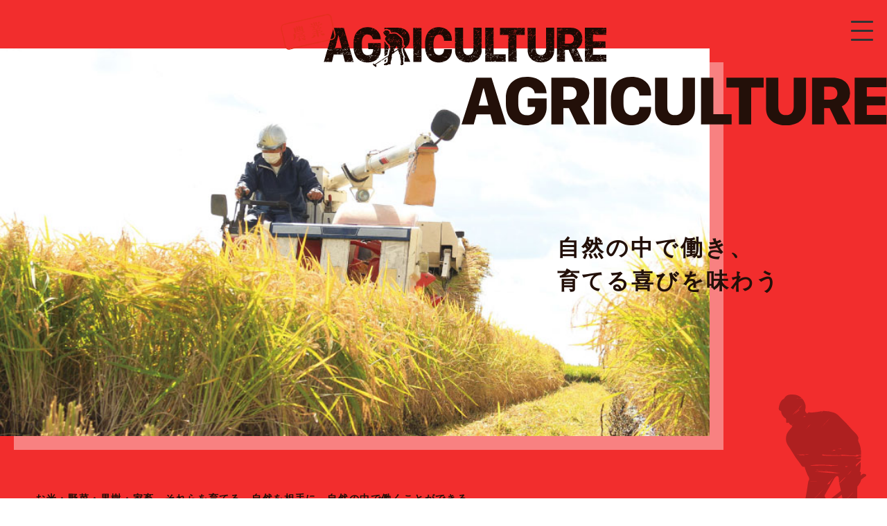

--- FILE ---
content_type: text/html; charset=UTF-8
request_url: http://syunou-niigata-lp.org/agriculture/
body_size: 14411
content:
<!DOCTYPE html>
<html lang="ja">

<head>
  <meta charset="UTF-8">
  <meta http-equiv="X-UA-Compatible" content="IE=edge" />
  <meta name="viewport" content="width=device-width,initial-scale=1" />
  <meta name="description" content="">
  <link href="http://syunou-niigata-lp.org/wp-content/themes/nourin/sanitize.css" rel="stylesheet" />
  <link rel="stylesheet" type="text/css" media="all" href="http://syunou-niigata-lp.org/wp-content/themes/nourin/style.css?ver=20250904231620" />
  <script type="text/javascript" src="http://syunou-niigata-lp.org/wp-content/themes/nourin/js/jquery-3.1.1.min.js"></script>

  <!-- User Heat Tag -->
  <script type="text/javascript">
    (function(add, cla) {
      window['UserHeatTag'] = cla;
      window[cla] = window[cla] || function() {
        (window[cla].q = window[cla].q || []).push(arguments)
      }, window[cla].l = 1 * new Date();
      var ul = document.createElement('script');
      var tag = document.getElementsByTagName('script')[0];
      ul.async = 1;
      ul.src = add;
      tag.parentNode.insertBefore(ul, tag);
    })('//uh.nakanohito.jp/uhj2/uh.js', '_uhtracker');
    _uhtracker({
      id: 'uh7VMaWgW1'
    });
  </script>
  <!-- End User Heat Tag -->
  <title>AGRICULTURE &#8211; 新規就農・就業マッチングフェア</title>
<meta name='robots' content='max-image-preview:large' />
<link rel='dns-prefetch' href='//www.googletagmanager.com' />
<link rel="alternate" title="oEmbed (JSON)" type="application/json+oembed" href="https://syunou-niigata-lp.org/wp-json/oembed/1.0/embed?url=https%3A%2F%2Fsyunou-niigata-lp.org%2Fagriculture%2F" />
<link rel="alternate" title="oEmbed (XML)" type="text/xml+oembed" href="https://syunou-niigata-lp.org/wp-json/oembed/1.0/embed?url=https%3A%2F%2Fsyunou-niigata-lp.org%2Fagriculture%2F&#038;format=xml" />
<style id='wp-img-auto-sizes-contain-inline-css' type='text/css'>
img:is([sizes=auto i],[sizes^="auto," i]){contain-intrinsic-size:3000px 1500px}
/*# sourceURL=wp-img-auto-sizes-contain-inline-css */
</style>
<style id='wp-emoji-styles-inline-css' type='text/css'>

	img.wp-smiley, img.emoji {
		display: inline !important;
		border: none !important;
		box-shadow: none !important;
		height: 1em !important;
		width: 1em !important;
		margin: 0 0.07em !important;
		vertical-align: -0.1em !important;
		background: none !important;
		padding: 0 !important;
	}
/*# sourceURL=wp-emoji-styles-inline-css */
</style>
<style id='wp-block-library-inline-css' type='text/css'>
:root{--wp-block-synced-color:#7a00df;--wp-block-synced-color--rgb:122,0,223;--wp-bound-block-color:var(--wp-block-synced-color);--wp-editor-canvas-background:#ddd;--wp-admin-theme-color:#007cba;--wp-admin-theme-color--rgb:0,124,186;--wp-admin-theme-color-darker-10:#006ba1;--wp-admin-theme-color-darker-10--rgb:0,107,160.5;--wp-admin-theme-color-darker-20:#005a87;--wp-admin-theme-color-darker-20--rgb:0,90,135;--wp-admin-border-width-focus:2px}@media (min-resolution:192dpi){:root{--wp-admin-border-width-focus:1.5px}}.wp-element-button{cursor:pointer}:root .has-very-light-gray-background-color{background-color:#eee}:root .has-very-dark-gray-background-color{background-color:#313131}:root .has-very-light-gray-color{color:#eee}:root .has-very-dark-gray-color{color:#313131}:root .has-vivid-green-cyan-to-vivid-cyan-blue-gradient-background{background:linear-gradient(135deg,#00d084,#0693e3)}:root .has-purple-crush-gradient-background{background:linear-gradient(135deg,#34e2e4,#4721fb 50%,#ab1dfe)}:root .has-hazy-dawn-gradient-background{background:linear-gradient(135deg,#faaca8,#dad0ec)}:root .has-subdued-olive-gradient-background{background:linear-gradient(135deg,#fafae1,#67a671)}:root .has-atomic-cream-gradient-background{background:linear-gradient(135deg,#fdd79a,#004a59)}:root .has-nightshade-gradient-background{background:linear-gradient(135deg,#330968,#31cdcf)}:root .has-midnight-gradient-background{background:linear-gradient(135deg,#020381,#2874fc)}:root{--wp--preset--font-size--normal:16px;--wp--preset--font-size--huge:42px}.has-regular-font-size{font-size:1em}.has-larger-font-size{font-size:2.625em}.has-normal-font-size{font-size:var(--wp--preset--font-size--normal)}.has-huge-font-size{font-size:var(--wp--preset--font-size--huge)}.has-text-align-center{text-align:center}.has-text-align-left{text-align:left}.has-text-align-right{text-align:right}.has-fit-text{white-space:nowrap!important}#end-resizable-editor-section{display:none}.aligncenter{clear:both}.items-justified-left{justify-content:flex-start}.items-justified-center{justify-content:center}.items-justified-right{justify-content:flex-end}.items-justified-space-between{justify-content:space-between}.screen-reader-text{border:0;clip-path:inset(50%);height:1px;margin:-1px;overflow:hidden;padding:0;position:absolute;width:1px;word-wrap:normal!important}.screen-reader-text:focus{background-color:#ddd;clip-path:none;color:#444;display:block;font-size:1em;height:auto;left:5px;line-height:normal;padding:15px 23px 14px;text-decoration:none;top:5px;width:auto;z-index:100000}html :where(.has-border-color){border-style:solid}html :where([style*=border-top-color]){border-top-style:solid}html :where([style*=border-right-color]){border-right-style:solid}html :where([style*=border-bottom-color]){border-bottom-style:solid}html :where([style*=border-left-color]){border-left-style:solid}html :where([style*=border-width]){border-style:solid}html :where([style*=border-top-width]){border-top-style:solid}html :where([style*=border-right-width]){border-right-style:solid}html :where([style*=border-bottom-width]){border-bottom-style:solid}html :where([style*=border-left-width]){border-left-style:solid}html :where(img[class*=wp-image-]){height:auto;max-width:100%}:where(figure){margin:0 0 1em}html :where(.is-position-sticky){--wp-admin--admin-bar--position-offset:var(--wp-admin--admin-bar--height,0px)}@media screen and (max-width:600px){html :where(.is-position-sticky){--wp-admin--admin-bar--position-offset:0px}}

/*# sourceURL=wp-block-library-inline-css */
</style><style id='global-styles-inline-css' type='text/css'>
:root{--wp--preset--aspect-ratio--square: 1;--wp--preset--aspect-ratio--4-3: 4/3;--wp--preset--aspect-ratio--3-4: 3/4;--wp--preset--aspect-ratio--3-2: 3/2;--wp--preset--aspect-ratio--2-3: 2/3;--wp--preset--aspect-ratio--16-9: 16/9;--wp--preset--aspect-ratio--9-16: 9/16;--wp--preset--color--black: #000000;--wp--preset--color--cyan-bluish-gray: #abb8c3;--wp--preset--color--white: #ffffff;--wp--preset--color--pale-pink: #f78da7;--wp--preset--color--vivid-red: #cf2e2e;--wp--preset--color--luminous-vivid-orange: #ff6900;--wp--preset--color--luminous-vivid-amber: #fcb900;--wp--preset--color--light-green-cyan: #7bdcb5;--wp--preset--color--vivid-green-cyan: #00d084;--wp--preset--color--pale-cyan-blue: #8ed1fc;--wp--preset--color--vivid-cyan-blue: #0693e3;--wp--preset--color--vivid-purple: #9b51e0;--wp--preset--gradient--vivid-cyan-blue-to-vivid-purple: linear-gradient(135deg,rgb(6,147,227) 0%,rgb(155,81,224) 100%);--wp--preset--gradient--light-green-cyan-to-vivid-green-cyan: linear-gradient(135deg,rgb(122,220,180) 0%,rgb(0,208,130) 100%);--wp--preset--gradient--luminous-vivid-amber-to-luminous-vivid-orange: linear-gradient(135deg,rgb(252,185,0) 0%,rgb(255,105,0) 100%);--wp--preset--gradient--luminous-vivid-orange-to-vivid-red: linear-gradient(135deg,rgb(255,105,0) 0%,rgb(207,46,46) 100%);--wp--preset--gradient--very-light-gray-to-cyan-bluish-gray: linear-gradient(135deg,rgb(238,238,238) 0%,rgb(169,184,195) 100%);--wp--preset--gradient--cool-to-warm-spectrum: linear-gradient(135deg,rgb(74,234,220) 0%,rgb(151,120,209) 20%,rgb(207,42,186) 40%,rgb(238,44,130) 60%,rgb(251,105,98) 80%,rgb(254,248,76) 100%);--wp--preset--gradient--blush-light-purple: linear-gradient(135deg,rgb(255,206,236) 0%,rgb(152,150,240) 100%);--wp--preset--gradient--blush-bordeaux: linear-gradient(135deg,rgb(254,205,165) 0%,rgb(254,45,45) 50%,rgb(107,0,62) 100%);--wp--preset--gradient--luminous-dusk: linear-gradient(135deg,rgb(255,203,112) 0%,rgb(199,81,192) 50%,rgb(65,88,208) 100%);--wp--preset--gradient--pale-ocean: linear-gradient(135deg,rgb(255,245,203) 0%,rgb(182,227,212) 50%,rgb(51,167,181) 100%);--wp--preset--gradient--electric-grass: linear-gradient(135deg,rgb(202,248,128) 0%,rgb(113,206,126) 100%);--wp--preset--gradient--midnight: linear-gradient(135deg,rgb(2,3,129) 0%,rgb(40,116,252) 100%);--wp--preset--font-size--small: 13px;--wp--preset--font-size--medium: 20px;--wp--preset--font-size--large: 36px;--wp--preset--font-size--x-large: 42px;--wp--preset--spacing--20: 0.44rem;--wp--preset--spacing--30: 0.67rem;--wp--preset--spacing--40: 1rem;--wp--preset--spacing--50: 1.5rem;--wp--preset--spacing--60: 2.25rem;--wp--preset--spacing--70: 3.38rem;--wp--preset--spacing--80: 5.06rem;--wp--preset--shadow--natural: 6px 6px 9px rgba(0, 0, 0, 0.2);--wp--preset--shadow--deep: 12px 12px 50px rgba(0, 0, 0, 0.4);--wp--preset--shadow--sharp: 6px 6px 0px rgba(0, 0, 0, 0.2);--wp--preset--shadow--outlined: 6px 6px 0px -3px rgb(255, 255, 255), 6px 6px rgb(0, 0, 0);--wp--preset--shadow--crisp: 6px 6px 0px rgb(0, 0, 0);}:where(.is-layout-flex){gap: 0.5em;}:where(.is-layout-grid){gap: 0.5em;}body .is-layout-flex{display: flex;}.is-layout-flex{flex-wrap: wrap;align-items: center;}.is-layout-flex > :is(*, div){margin: 0;}body .is-layout-grid{display: grid;}.is-layout-grid > :is(*, div){margin: 0;}:where(.wp-block-columns.is-layout-flex){gap: 2em;}:where(.wp-block-columns.is-layout-grid){gap: 2em;}:where(.wp-block-post-template.is-layout-flex){gap: 1.25em;}:where(.wp-block-post-template.is-layout-grid){gap: 1.25em;}.has-black-color{color: var(--wp--preset--color--black) !important;}.has-cyan-bluish-gray-color{color: var(--wp--preset--color--cyan-bluish-gray) !important;}.has-white-color{color: var(--wp--preset--color--white) !important;}.has-pale-pink-color{color: var(--wp--preset--color--pale-pink) !important;}.has-vivid-red-color{color: var(--wp--preset--color--vivid-red) !important;}.has-luminous-vivid-orange-color{color: var(--wp--preset--color--luminous-vivid-orange) !important;}.has-luminous-vivid-amber-color{color: var(--wp--preset--color--luminous-vivid-amber) !important;}.has-light-green-cyan-color{color: var(--wp--preset--color--light-green-cyan) !important;}.has-vivid-green-cyan-color{color: var(--wp--preset--color--vivid-green-cyan) !important;}.has-pale-cyan-blue-color{color: var(--wp--preset--color--pale-cyan-blue) !important;}.has-vivid-cyan-blue-color{color: var(--wp--preset--color--vivid-cyan-blue) !important;}.has-vivid-purple-color{color: var(--wp--preset--color--vivid-purple) !important;}.has-black-background-color{background-color: var(--wp--preset--color--black) !important;}.has-cyan-bluish-gray-background-color{background-color: var(--wp--preset--color--cyan-bluish-gray) !important;}.has-white-background-color{background-color: var(--wp--preset--color--white) !important;}.has-pale-pink-background-color{background-color: var(--wp--preset--color--pale-pink) !important;}.has-vivid-red-background-color{background-color: var(--wp--preset--color--vivid-red) !important;}.has-luminous-vivid-orange-background-color{background-color: var(--wp--preset--color--luminous-vivid-orange) !important;}.has-luminous-vivid-amber-background-color{background-color: var(--wp--preset--color--luminous-vivid-amber) !important;}.has-light-green-cyan-background-color{background-color: var(--wp--preset--color--light-green-cyan) !important;}.has-vivid-green-cyan-background-color{background-color: var(--wp--preset--color--vivid-green-cyan) !important;}.has-pale-cyan-blue-background-color{background-color: var(--wp--preset--color--pale-cyan-blue) !important;}.has-vivid-cyan-blue-background-color{background-color: var(--wp--preset--color--vivid-cyan-blue) !important;}.has-vivid-purple-background-color{background-color: var(--wp--preset--color--vivid-purple) !important;}.has-black-border-color{border-color: var(--wp--preset--color--black) !important;}.has-cyan-bluish-gray-border-color{border-color: var(--wp--preset--color--cyan-bluish-gray) !important;}.has-white-border-color{border-color: var(--wp--preset--color--white) !important;}.has-pale-pink-border-color{border-color: var(--wp--preset--color--pale-pink) !important;}.has-vivid-red-border-color{border-color: var(--wp--preset--color--vivid-red) !important;}.has-luminous-vivid-orange-border-color{border-color: var(--wp--preset--color--luminous-vivid-orange) !important;}.has-luminous-vivid-amber-border-color{border-color: var(--wp--preset--color--luminous-vivid-amber) !important;}.has-light-green-cyan-border-color{border-color: var(--wp--preset--color--light-green-cyan) !important;}.has-vivid-green-cyan-border-color{border-color: var(--wp--preset--color--vivid-green-cyan) !important;}.has-pale-cyan-blue-border-color{border-color: var(--wp--preset--color--pale-cyan-blue) !important;}.has-vivid-cyan-blue-border-color{border-color: var(--wp--preset--color--vivid-cyan-blue) !important;}.has-vivid-purple-border-color{border-color: var(--wp--preset--color--vivid-purple) !important;}.has-vivid-cyan-blue-to-vivid-purple-gradient-background{background: var(--wp--preset--gradient--vivid-cyan-blue-to-vivid-purple) !important;}.has-light-green-cyan-to-vivid-green-cyan-gradient-background{background: var(--wp--preset--gradient--light-green-cyan-to-vivid-green-cyan) !important;}.has-luminous-vivid-amber-to-luminous-vivid-orange-gradient-background{background: var(--wp--preset--gradient--luminous-vivid-amber-to-luminous-vivid-orange) !important;}.has-luminous-vivid-orange-to-vivid-red-gradient-background{background: var(--wp--preset--gradient--luminous-vivid-orange-to-vivid-red) !important;}.has-very-light-gray-to-cyan-bluish-gray-gradient-background{background: var(--wp--preset--gradient--very-light-gray-to-cyan-bluish-gray) !important;}.has-cool-to-warm-spectrum-gradient-background{background: var(--wp--preset--gradient--cool-to-warm-spectrum) !important;}.has-blush-light-purple-gradient-background{background: var(--wp--preset--gradient--blush-light-purple) !important;}.has-blush-bordeaux-gradient-background{background: var(--wp--preset--gradient--blush-bordeaux) !important;}.has-luminous-dusk-gradient-background{background: var(--wp--preset--gradient--luminous-dusk) !important;}.has-pale-ocean-gradient-background{background: var(--wp--preset--gradient--pale-ocean) !important;}.has-electric-grass-gradient-background{background: var(--wp--preset--gradient--electric-grass) !important;}.has-midnight-gradient-background{background: var(--wp--preset--gradient--midnight) !important;}.has-small-font-size{font-size: var(--wp--preset--font-size--small) !important;}.has-medium-font-size{font-size: var(--wp--preset--font-size--medium) !important;}.has-large-font-size{font-size: var(--wp--preset--font-size--large) !important;}.has-x-large-font-size{font-size: var(--wp--preset--font-size--x-large) !important;}
/*# sourceURL=global-styles-inline-css */
</style>

<style id='classic-theme-styles-inline-css' type='text/css'>
/*! This file is auto-generated */
.wp-block-button__link{color:#fff;background-color:#32373c;border-radius:9999px;box-shadow:none;text-decoration:none;padding:calc(.667em + 2px) calc(1.333em + 2px);font-size:1.125em}.wp-block-file__button{background:#32373c;color:#fff;text-decoration:none}
/*# sourceURL=/wp-includes/css/classic-themes.min.css */
</style>
<script type="text/javascript" src="http://syunou-niigata-lp.org/wp-includes/js/jquery/jquery.min.js?ver=3.7.1" id="jquery-core-js"></script>
<script type="text/javascript" src="http://syunou-niigata-lp.org/wp-includes/js/jquery/jquery-migrate.min.js?ver=3.4.1" id="jquery-migrate-js"></script>
<script type="text/javascript" src="http://syunou-niigata-lp.org/wp-content/plugins/the-preloader/js/preloader-script.js" id="wptime-plugin-preloader-script-js"></script>

<!-- Google アナリティクス スニペット (Site Kit が追加) -->
<script type="text/javascript" src="https://www.googletagmanager.com/gtag/js?id=G-Q7NH2T0606" id="google_gtagjs-js" async></script>
<script type="text/javascript" id="google_gtagjs-js-after">
/* <![CDATA[ */
window.dataLayer = window.dataLayer || [];function gtag(){dataLayer.push(arguments);}
gtag('set', 'linker', {"domains":["syunou-niigata-lp.org"]} );
gtag("js", new Date());
gtag("set", "developer_id.dZTNiMT", true);
gtag("config", "G-Q7NH2T0606");
//# sourceURL=google_gtagjs-js-after
/* ]]> */
</script>

<!-- (ここまで) Google アナリティクス スニペット (Site Kit が追加) -->
<link rel="https://api.w.org/" href="https://syunou-niigata-lp.org/wp-json/" /><link rel="alternate" title="JSON" type="application/json" href="https://syunou-niigata-lp.org/wp-json/wp/v2/pages/2256" /><link rel="EditURI" type="application/rsd+xml" title="RSD" href="https://syunou-niigata-lp.org/xmlrpc.php?rsd" />
<meta name="generator" content="WordPress 6.9" />
<link rel="canonical" href="https://syunou-niigata-lp.org/agriculture/" />
<link rel='shortlink' href='https://syunou-niigata-lp.org/?p=2256' />
<meta name="generator" content="Site Kit by Google 1.122.0" />    	<style type="text/css">
			#wptime-plugin-preloader{
				position: fixed;
				top: 0;
			 	left: 0;
			 	right: 0;
			 	bottom: 0;
				background:url(https://syunou-niigata-lp.org/wp-content/plugins/the-preloader/images/preloader.GIF) no-repeat #F8B201 50%;
				-moz-background-size:64px 64px;
				-o-background-size:64px 64px;
				-webkit-background-size:64px 64px;
				background-size:64px 64px;
				z-index: 99998;
				width:100%;
				height:100%;
			}
		</style>

		<noscript>
    		<style type="text/css">
        		#wptime-plugin-preloader{
        			display:none !important;
        		}
    		</style>
		</noscript>
    
  <!-- Google tag (gtag.js) -->
  <script async src="https://www.googletagmanager.com/gtag/js?id=AW-562303034">
  </script>
  <script>
    window.dataLayer = window.dataLayer || [];

    function gtag() {
      dataLayer.push(arguments);
    }
    gtag('js', new Date());

    gtag('config', 'AW-562303034');
  </script>

  <!-- Event snippet for Website traffic conversion page -->
  <script>
    gtag('event', 'conversion', {
      'send_to': 'AW-562303034/AyV9CPLl4OEBELqgkIwC'
    });
  </script>
</head>

<body>
  <!-- Google Tag Manager (noscript) -->
  <noscript><iframe src="https://www.googletagmanager.com/ns.html?id=GTM-52WH4XQ" height="0" width="0" style="display:none;visibility:hidden"></iframe></noscript>
  <!-- End Google Tag Manager (noscript) -->
  <header>
    <div class="hd_logo"><a href="https://syunou-niigata-lp.org/"><img src="http://syunou-niigata-lp.org/wp-content/themes/nourin/img/logo.svg" alt="AGRICULTURE AND FORESTRY"></a></div>
    <div id="hm" onclick="hide_show()">
      <div class="hm_icon hm1"></div>
      <div class="hm_icon hm2"></div>
      <div class="hm_icon hm3"></div>
    </div>
    <nav id="head_navi">
      <div class="menu_logo"><a href="https://syunou-niigata-lp.org/"><img src="http://syunou-niigata-lp.org/wp-content/themes/nourin/img/logo_wht.svg" alt="AGRICULTURE AND FORESTRY"></a></div>
      <div class="menu-gmenu-container"><ul id="menu-gmenu" class="menu"><li id="menu-item-2267" class="menu-item menu-item-type-post_type menu-item-object-page current-menu-item page_item page-item-2256 current_page_item menu-item-2267"><a href="https://syunou-niigata-lp.org/agriculture/" aria-current="page" data-ps2id-api="true">AGRICULTURE</a></li>
</ul></div>    </nav>
  </header>
  <script type="text/javascript">
    function hide_show() {
      if ($('#head_navi').hasClass('show')) {
        $('#head_navi').removeClass('show');
        $('.hm1').removeClass('hm1_clicked');
        $('.hm2').removeClass('hm2_clicked');
        $('.hm3').removeClass('hm3_clicked');
      } else {
        $('#head_navi').addClass('show');
        $('.hm1').addClass('hm1_clicked');
        $('.hm2').addClass('hm2_clicked');
        $('.hm3').addClass('hm3_clicked');
      }
    }
  </script><main id="page">
	<section class="page_top bg_red">
		<div class="page_top_img nou_top">
			<p class="page_catch">自然の中で働き、<br>育てる喜びを味わう</p>
		</div>
		<div class="ttl_page">
			<h1><img src="http://syunou-niigata-lp.org/wp-content/themes/nourin/img/ttl_nou.svg" alt="AGRICULTURE"></h1>
		</div>
		<p class="page_top_body">
			お米・野菜・果樹・家畜…それらを育てる。<span class="sp"><br></span>自然を相手に、自然の中で働くことができる。<br>
			農畜産物が日に日に成長していくさまを実感できることで、育てる喜びを味わえる。<br>
			それらが、農業の大きな魅力のひとつ。<br>
			ミライの食を支えるシゴトを、はじめよう。
		</p>
		<div class="kage">
			<img src="http://syunou-niigata-lp.org/wp-content/themes/nourin/img/kage_nou.svg" alt="AGRICULTURE">
		</div>
	</section>
	<section class="miryoku">
		<div class="inner">
			<h2 class="h2_1"><span class="big red">農業</span>の魅力とは？</h2>
			<ul>
				<li><span class="miryoku_li">育てる喜び</span>を味わえる</li>
				<li><span class="miryoku_li">自然の中</span>で働ける</li>
				<li><span class="miryoku_li">地域の人たちとの関わり</span>が持てる</li>
				<li><span class="miryoku_li">安心・安全な食べ物</span>を自ら作れる</li>
			</ul>
			<div class="comment">
				<p>
					農業の魅力は食に全てが直結すること。<br>
					自分で作るからこそ、自ら安心・安全な食べ物を作ることが出来る。<br>
					また肝心なのが地域の人や生産者同士の繋がり。<br>
					この繋がりができることに魅力を感じ、農業を始める人も少なくはない。
				</p>
			</div>
		</div>
	</section>
	<div class="eyecatch eye_nou"></div>
	<section class="michisuji">
		<h2 class="h2_1"><span class="big red">農業</span>をはじめるための<span class="big red">道筋<i>！</i></span></h2>
		<p class="ttl_en">PROCESS</p>
		<div class="step_wrap">
			<div class="step_line"></div>
			<div class="step_box">
				<h3>情報を集める</h3>
				<p>Webサイト（<a href="https://www.pref.niigata.lg.jp/site/nogyo-navi/" target="_blank">にいがた農業ナビ</a>）や県内・首都圏で開催される「相談会」で情報を集めよう！</p>
										<a class="next_fair_bnr" href="/contact/">
							<p class="bnr_date">2.28</p>
							<p class="bnr_youbi">SAT</p>
							<div class="bnr_fair_ttl">
								<img src="http://syunou-niigata-lp.org/wp-content/themes/nourin/img/bnr_fair_ttl.svg">
							</div>
						</a>
								<a class="btn3" href="https://www.pref.niigata.lg.jp/site/nogyo-navi/" target="_blank">にいがた農業ナビ</a>
				<h3>相談会「チャレンジフェア」の様子</h3>
				<div class="yousu">
					<div>
						<img src="http://syunou-niigata-lp.org/wp-content/themes/nourin/img/yousu6.jpg" alt="チャレンジフェアの様子">
					</div>
					<div>
						<img src="http://syunou-niigata-lp.org/wp-content/themes/nourin/img/yousu5.jpg" alt="チャレンジフェアの様子">
					</div>
				</div>
			</div>
			<div class="clear pc"></div>
			<div class="step_box">
				<h3>「農業の入口」のパターンを知る</h3>
				<p>いきなり「農家になる」だけじゃない！<br>農業を始めるまでのパターンはいくつかあります。自分に合う方法を探しましょう。</p>
				<a class="btn4" href="#pattern">農業を始めるまでのパターン</a>
			</div>
			<div class="clear pc"></div>
			<div class="step_box">
				<h3>農業体験・短期研修に参加してみる</h3>
				<p>１週間以内の体験から、３ヶ月以上の研修まで、農業を始める前のサポートは充実しています。百聞は一見にしかず。実際に体験してみよう！</p>
				<a class="btn3" href="http://www.n-ikusei.jp/">新潟県新規就農相談センター</a>
			</div>
			<div class="clear pc"></div>
			<div class="step_box last_step_box">
				<h3>就職？独立？スタイルを選ぶ</h3>
				<p>就職の場合は就職先を探しましょう。独立の場合は資金、農地、機械、住居の目処をつけます。</p>
				<a class="btn4" href="#dokuritsu">独立に必要なもの</a>
				<!--<a class="btn4" href="">農林業就業相談会参加企業</a>-->
			</div>
			<div class="clear pc"></div>
		</div>
	</section>
	<section class="pattern" id="pattern">
		<div class="inner">
			<h2>農業を始めるパターン</h2>
			<h3>01. 新規参入する</h3>
			<p>ノウハウやネットワークに目処がつく場合、独立して運営ができ、経営者としての自覚が得られる新規参入も選択肢に入ります。</p>
			<h3>02. 農業法人に就職する</h3>
			<p>実際に農業を営んでいる農業法人に就職することで、技術・ノウハウやネットワークを着実に獲得できます。</p>
			<h3>おまけ 半農半X</h3>
			<p>現金収入を得るためのナリワイ（X）を行いながら、農業を行うというスタイルです。農業は自給的な意味合いが強くなりますが、就農のスタートとしても穏やかにはじめられることもあり（就業したまま始める方も）お金のリスクもある程度ヘッジできるスタイルとして近年注目されています。</p>
		</div>
	</section>
	<section class="dokuritsu" id="dokuritsu">
		<div class="inner">
			<h2>独立に必要なもの</h2>
			<h3>・資金</h3>
			<p>新しく農業を始めることは、起業することと同じで、経営開始には資金が必要となり、綿密な計画が必要です。</p>
			<h3>・農地</h3>
			<p>農業を始める際、まず必要となるものが農地です。水稲では広い農地が必要で10ヘクタール（100,000㎡）を超える水田を作付けしている方がいます。一方、いちごやトマトなどの施設園芸では、1,000㎡程の農地にビニールなどの透明な資材で覆われた園芸用ハウスを建て、小面積でも収益が上がる経営をしている方もいます。</p>
			<h3>・機械</h3>
			<p>農業に必要な機械は、栽培する農作物によって異なります。水稲と果物を例にすると、水稲では、土を耕すための「トラクター」、苗を植えるための「田植機」、収穫するための「コンバイン」等が必要であり、果物では、病害虫を防除するための農薬散布機「スピードスプレイヤー」が必要になります。これら農業機械を全て購入するには多額の資金が必要となります。</p>
			<h3>・住まい</h3>
			<p>皆さんの住まいと職場はどれくらい離れていますか？中には、電車で１時間以上かけて通勤している人もいるかもしれません。しかし、農業を始める際は、職場（栽培する農地）の出来るだけ近くに住まいがあることが理想です。これは、農業は天候や農作物の生育（病気や害虫の発生等）を観察し、日々の栽培管理を行わなければならないからです。</p>
			<h3>・技術</h3>
			<p>職業として農業を営むのであれば、しっかりと農業技術を習得する必要があります。「作りたい作物や飼いたい家畜」、「就農したい地域」などイメージが決まったら、栽培・飼養技術や経営管理のやり方を身に付けましょう。<br>また、「何をやりたいか」が決まっていなくても、実際に農業体験や研修に参加することもひとつの方法です。農家の方と話したり農作業をすることによって、農業や農村に対する理解を深めることができます。</p>
		</div>
	</section>
	<section class="comment2">
		<div class="inner">
			<p>
				「農業」はお米や野菜だけではなく畜産農家などとても幅が広いので、まずは様々な農家事情を調べることをオススメします。<br>
				そこで抱いた疑問を相談会で聞くことによって、疑問が解決しミライが見えてきます。<br>
				自身の興味のある農業に関連した法人に就職をし、知識と技術を身に付けましょう。<br>
				そこで地域の人や生産者との繋がりを作ることで、新しい自身の未来が得られます。
			</p>
		</div>
	</section>
	<section class="support">
		<h3>[ 就農前 ] サポート</h3>
		<div class="inner">
			<h4>「就農希望者向け」交付金（就農準備資金）</h4>
			<p>最大<span class="big">150万円</span>/年（最長2年間）</p>
			<p class="small">農業を目指す方が、就農前に研修を行う場合に資金を交付<br><span class="red">※年齢・研修先等の各種要件があります。</span></p>
		</div>
		<!-- <h3>[ 就業後 ] <span class="sp"><br></span>資格取得や研修のサポート</h3>
		<div class="inner">
			<h4>資格取得や研修への「法人等向け」補助（雇用就農資金）</h4>
			<p><span class="small">研修生1人当たり　</span><span class="sp"><br></span>最大<span class="big">60万円</span>/年(最長4年間)</p>
			<div class="txt_left">
				<ul>
					<li>法人等の研修指導者が研修生に行った指導に要する経費</li>
					<li>就業上必要な資格取得にかかる講習費、テキスト購入費、受験料等</li>
					<li>研修実施及び資格取得に必要な交通・宿泊費等</li>
				</ul>
				<ul class="small">
					<li>雇用者向けのサポートのため、全ての法人等が利用している訳ではありません。</li>
					<li>相談会等で利用実績について法人等に直接ご確認ください。</li>
				</ul>
			</div>
		</div> -->
	</section>
	<section class="reference">
		<div class="inner">
			<h2>［就農情報サイト］</h2>
			<a class="btn5" href="https://www.pref.niigata.lg.jp/site/nogyo-navi/" target="_blank">にいがた農業ナビ</a>
			<a class="btn5" href="http://www.n-ikusei.jp/" target="_blank">新潟県新規就農相談センター</a>
		</div>
	</section>
	<section class="voices">
		<h2 class="h2_2">先輩の声</h2>
		<p class="ttl_en">VOICE</p>
		<div class="inner">
			<div class="voice_wrap">
				<div class="voice_img">
					<img src="http://syunou-niigata-lp.org/wp-content/themes/nourin/img/person_nou4.png" alt="飯田　裕樹さん">
				</div>
				<div class="voice_info">
					<h3>農業は「幸せ」を実感できる仕事。</h3>
					<h4>ピーチビレッジファーム株式会社<br>代表取締役　飯田　裕樹さん</h4>
					<p><b>2020年10月</b><br>私が農業をはじめたきっかけは転職がきっかけでした。以前は建設業で現場監督をしていました。自分ではどうにもならない気象条件や自然を相手にする農業。以前とは全く違う環境の農業をやることは不安でもあり、楽しみでもありました。
						今では、桃の栽培をはじめ、いろんな作物の栽培にチャレンジし、頭を悩ませる日々を送っています。でも、その中にやりがいを見つけ、楽しく農業を行っています。自分の中でやりがいを見つけ、いろんなことにチャレンジをして楽しめることが農業に関わらず大切なことだと思います。
						<br><br>
						<b>2023年10月</b><br>
						私が就農してからまもなく6年の月日が経ちます。 就農した当初は、園芸のことも、果樹のことも全くわかりませんでした。 しかし、そんな中でも、この地域の特産品である桃について後世に繋いでいきたいと思いました。
						日々、作業を行い、多くの人と関わりをもったことでいつしかそれが自分の目標となりました。 今では、小さい会社ではありますが自らが代表となり、「砂丘桃百年プロジェクト」という事業を行政と民間企業、また、村民を巻き込んで実施しております。 砂丘桃が百年後も刈羽村の特産品であるために今私たちができること。この理念、目標が現在の私の活力となり、また、これからの大きな目標となっております。
						これから就農される方も、自分の目標、夢を持ち、仕事にやりがいを見つけて取組んでもらいたいです。
					</p>
				</div>
			</div>
			<div class="voice_wrap">
				<div class="voice_img">
					<img src="http://syunou-niigata-lp.org/wp-content/themes/nourin/img/kimura.png" alt="木村　清隆さん">
				</div>
				<div class="voice_info">
					<h3>新たな目標にチャレンジする農業の楽しさ。</h3>
					<h4>有限会社アシスト二十一<br>代表取締役　木村　清隆さん</h4>
					<p>大学卒業後、12年間は建設業で営業・現場管理・労務管理の仕事をしていました。 自分の父親を含む集落の6世帯で立ち上げた農業法人が設立から約15年経ち後継者がいないという状況だったので、意を決して脱サラし就農しました。<br>
						就農後2年間は「農の雇用事業」を活用し研修生として勤務していましたが、そのころから「今のままでは先がない、何かチャレンジしていかないと…」と考えていました。 そして、早く経営者になりたいと思うようになりました。就農5年目で代表取締役に就任しました。<br>
						現在は新たに従業員を雇用し、業務の効率化を図り、様々なチャレンジをしています。失敗することも多いですが、常に天候等違う環境の中で仕事が出来ることを農業の楽しさと感じています。</p>
				</div>
			</div>
			<div class="voice_wrap">
				<div class="voice_img">
					<img src="http://syunou-niigata-lp.org/wp-content/themes/nourin/img/person_nou3.png" alt="中島 秀 さん　上越市">
				</div>
				<div class="voice_info">
					<h3>雇用就農は休日や給料面も安心して働ける！</h3>
					<h4>中島 秀 さん　上越市（独立就農に向け研修中）</h4>
					<p>私は現在、上越市にあります(有)内山農産で、就農3年目を迎えています。<br>私が雇用就農を選んだ理由は、実家が農家ではなかったからです。雇用就農は、農作業をしながら、休日や給料面でも安心して働けます。<br>農業法人での仕事は、体力、気力ともに辛いこともありますが、自分の作ったお米を食べて、笑顔になっている人を見るとやりがいになります。県内でも農業法人はたくさんあるので、就活だけでなく、自分自身の学びも深める為にも様々な会社に研修に行くことがおすすめです。</p>
				</div>
			</div>
			<div class="voice_wrap">
				<div class="voice_img">
					<img src="http://syunou-niigata-lp.org/wp-content/themes/nourin/img/person_nou1.png" alt="匿名　さん">
				</div>
				<div class="voice_info">
					<h3>技術取得やノウハウを学ぶためには、法人就職が近道！</h3>
					<h4>匿名 さん　新潟市</h4>
					<p>私は、将来独立を目指しており、技術習得やノウハウを学ぶためには法人就業することが近道と考えました。そこで、平成30年度のチャレンジフェアに参加し、現在勤めている西蒲区の農業法人と出会いました。チャレンジフェアでは、直接面談することで生の声を聞け、自分のビジョンや考えを伝えることができます。現在は、独立に向け技術を磨くべく、日々研修に励み、農作業に汗を流しています。<br>皆さんも参加してみて、直接話を聞いてみてはいかがでしょうか。よい出会いがあるかもしれません。</p>
				</div>
			</div>
		</div>
	</section>
	<!--

	<section class="go_fair">
		<h2>無料相談会<br>「チャレンジフェア」に参加してみよう！！</h2>
	</section>
	<section class="what_can">
		<h3>＼相談会でなにができるの？／</h3>
		<div class="what_img">
			<div><img src="http://syunou-niigata-lp.org/wp-content/themes/nourin/img/what1.svg" alt="はじめるまでの道のり"></div>
			<div><img src="http://syunou-niigata-lp.org/wp-content/themes/nourin/img/what2.svg" alt="個別面談回"></div>
			<div><img src="http://syunou-niigata-lp.org/wp-content/themes/nourin/img/what3.svg" alt="助成金や研修制度"></div>
			<div><img src="http://syunou-niigata-lp.org/wp-content/themes/nourin/img/what4.svg" alt="先輩就業者の事例紹介"></div>
			<div><img src="http://syunou-niigata-lp.org/wp-content/themes/nourin/img/what5.svg" alt="林業PR動画上映"></div>
		</div>
	</section>
	<section class="next_fair">
		<div class="inner">
			<h2 class="ttl_fair">
				<img src="http://syunou-niigata-lp.org/wp-content/themes/nourin/img/ttl_fair.svg" alt="農林業新規就農・就業チャレンジフェア　農林業就業相談会開催！！参加無料【事前申し込み】">
			</h2>
								<p class="next_date">
						2026						<span class="date">2.28</span>
						SAT<span class="sp"><br></span>
						<span class="time">13:00 - 16:30</span><br>
						<span style="font-size: 0.5em;">【入退場自由】</span>
					</p>
					<p class="caution">
						※相談会には事前のお申込みが必要となります<br>
                        ※新型コロナウイルス感染症の状況により中止となる場合がございます<br>
						【お申込み期限：<span class="kigen">2.27</span> FRI】
					</p>
					<h3>新潟県庁西回廊講堂<br></h3>
					<p class="address">〒950-8570 新潟県新潟市中央区新光町４−１ <a class="map" href="https://maps.app.goo.gl/AMJpszDdocC9hguk9" target="_blank">MAP</a></p>
					<a class="btn2" href="/contact">詳しくはこちら</a>
					<div class="next_img">
						<div class="mirai">
							<img src="http://syunou-niigata-lp.org/wp-content/themes/nourin/img/mirai.png" alt="未来を支える主役はキミだ">
						</div>
						<div class="kobetsu">
							<img src="http://syunou-niigata-lp.org/wp-content/themes/nourin/img/kobetsu.png" alt="個別相談できます！">
						</div>
					</div>
					</div>
	</section>
	<section class="go_fair-yousu">
		<div class="go_fair-img">
			<div>
				<img src="http://syunou-niigata-lp.org/wp-content/themes/nourin/img/yousu1.jpg" alt="チャレンジフェアの様子">
			</div>
			<div>
				<img src="http://syunou-niigata-lp.org/wp-content/themes/nourin/img/yousu4.jpg" alt="チャレンジフェアの様子">
			</div>
			<div>
				<img src="http://syunou-niigata-lp.org/wp-content/themes/nourin/img/yousu2.jpg" alt="チャレンジフェアの様子">
			</div>
			<div>
				<img src="http://syunou-niigata-lp.org/wp-content/themes/nourin/img/yousu3.jpg" alt="チャレンジフェアの様子">
			</div>
		</div>
	</section>
-->
	<!-- <section class="door_other door_rin">
		<div class="inner">
			<div class="door_other_img">
				<img src="http://syunou-niigata-lp.org/wp-content/themes/nourin/img/top_ringyou.jpg" alt="FORESTRY">
			</div>
			<div class="door_other_info">
				<img src="http://syunou-niigata-lp.org/wp-content/themes/nourin/img/ttl_rin_bk.svg" alt="FORESTRY">
				<p>ゆっくりと時が流れる<br>大自然が職場になる</p>
				<div>
					<h3>林業で働くまでの道のり</h3>
					<a class="btn1" href="/forestry">林業について</a>
				</div>
			</div>
		</div>
	</section> -->
</main>
<script>
	function set_step_line() {
		var step_hgt = $('.step_wrap').height();
		var last_box_hgt = $('.last_step_box').height();
		var line_hgt = step_hgt - $('.last_step_box').height();
		$('.step_line').css('height', line_hgt);
	}
	window.onload = function() {
		set_step_line();
	}
	$(window).resize(function() {
		set_step_line();
	});
</script>
<footer>
  <p>
    お問い合わせ先：<span class="sp"><br></span>(一社)新潟県農業会議　<span class="sp"><br></span>TEL 025-223-2186<br><span class="sp"><br></span>
    主催 ： <span class="sp"><br></span>新潟県、(一社)新潟県農業会議、<span class="sp"><br></span>(公社)新潟県農林公社、<span class="sp"><br></span>新潟県農業経営・就農支援センター、<span class="sp"><br></span>JA新潟中央会<br><span class="sp"><br></span>
    後援：新潟労働局
  </p>
  <p class="copy">
    &copy; 2020 新潟県農業会議
  </p>
</footer>



<script type="speculationrules">
{"prefetch":[{"source":"document","where":{"and":[{"href_matches":"/*"},{"not":{"href_matches":["/wp-*.php","/wp-admin/*","/wp-content/uploads/*","/wp-content/*","/wp-content/plugins/*","/wp-content/themes/nourin/*","/*\\?(.+)"]}},{"not":{"selector_matches":"a[rel~=\"nofollow\"]"}},{"not":{"selector_matches":".no-prefetch, .no-prefetch a"}}]},"eagerness":"conservative"}]}
</script>
<script type="text/javascript" id="page-scroll-to-id-plugin-script-js-extra">
/* <![CDATA[ */
var mPS2id_params = {"instances":{"mPS2id_instance_0":{"selector":"a[href*='#']:not([href='#'])","autoSelectorMenuLinks":"true","excludeSelector":"a[href^='#tab-'], a[href^='#tabs-'], a[data-toggle]:not([data-toggle='tooltip']), a[data-slide], a[data-vc-tabs], a[data-vc-accordion], a.screen-reader-text.skip-link","scrollSpeed":800,"autoScrollSpeed":"true","scrollEasing":"easeInOutQuint","scrollingEasing":"easeOutQuint","forceScrollEasing":"false","pageEndSmoothScroll":"true","stopScrollOnUserAction":"false","autoCorrectScroll":"false","autoCorrectScrollExtend":"false","layout":"vertical","offset":0,"dummyOffset":"false","highlightSelector":"","clickedClass":"mPS2id-clicked","targetClass":"mPS2id-target","highlightClass":"mPS2id-highlight","forceSingleHighlight":"false","keepHighlightUntilNext":"false","highlightByNextTarget":"false","appendHash":"false","scrollToHash":"true","scrollToHashForAll":"true","scrollToHashDelay":0,"scrollToHashUseElementData":"true","scrollToHashRemoveUrlHash":"false","disablePluginBelow":0,"adminDisplayWidgetsId":"true","adminTinyMCEbuttons":"true","unbindUnrelatedClickEvents":"false","unbindUnrelatedClickEventsSelector":"","normalizeAnchorPointTargets":"false","encodeLinks":"false"}},"total_instances":"1","shortcode_class":"_ps2id"};
//# sourceURL=page-scroll-to-id-plugin-script-js-extra
/* ]]> */
</script>
<script type="text/javascript" src="http://syunou-niigata-lp.org/wp-content/plugins/page-scroll-to-id/js/page-scroll-to-id.min.js?ver=1.7.4" id="page-scroll-to-id-plugin-script-js"></script>
<script id="wp-emoji-settings" type="application/json">
{"baseUrl":"https://s.w.org/images/core/emoji/17.0.2/72x72/","ext":".png","svgUrl":"https://s.w.org/images/core/emoji/17.0.2/svg/","svgExt":".svg","source":{"concatemoji":"http://syunou-niigata-lp.org/wp-includes/js/wp-emoji-release.min.js?ver=6.9"}}
</script>
<script type="module">
/* <![CDATA[ */
/*! This file is auto-generated */
const a=JSON.parse(document.getElementById("wp-emoji-settings").textContent),o=(window._wpemojiSettings=a,"wpEmojiSettingsSupports"),s=["flag","emoji"];function i(e){try{var t={supportTests:e,timestamp:(new Date).valueOf()};sessionStorage.setItem(o,JSON.stringify(t))}catch(e){}}function c(e,t,n){e.clearRect(0,0,e.canvas.width,e.canvas.height),e.fillText(t,0,0);t=new Uint32Array(e.getImageData(0,0,e.canvas.width,e.canvas.height).data);e.clearRect(0,0,e.canvas.width,e.canvas.height),e.fillText(n,0,0);const a=new Uint32Array(e.getImageData(0,0,e.canvas.width,e.canvas.height).data);return t.every((e,t)=>e===a[t])}function p(e,t){e.clearRect(0,0,e.canvas.width,e.canvas.height),e.fillText(t,0,0);var n=e.getImageData(16,16,1,1);for(let e=0;e<n.data.length;e++)if(0!==n.data[e])return!1;return!0}function u(e,t,n,a){switch(t){case"flag":return n(e,"\ud83c\udff3\ufe0f\u200d\u26a7\ufe0f","\ud83c\udff3\ufe0f\u200b\u26a7\ufe0f")?!1:!n(e,"\ud83c\udde8\ud83c\uddf6","\ud83c\udde8\u200b\ud83c\uddf6")&&!n(e,"\ud83c\udff4\udb40\udc67\udb40\udc62\udb40\udc65\udb40\udc6e\udb40\udc67\udb40\udc7f","\ud83c\udff4\u200b\udb40\udc67\u200b\udb40\udc62\u200b\udb40\udc65\u200b\udb40\udc6e\u200b\udb40\udc67\u200b\udb40\udc7f");case"emoji":return!a(e,"\ud83e\u1fac8")}return!1}function f(e,t,n,a){let r;const o=(r="undefined"!=typeof WorkerGlobalScope&&self instanceof WorkerGlobalScope?new OffscreenCanvas(300,150):document.createElement("canvas")).getContext("2d",{willReadFrequently:!0}),s=(o.textBaseline="top",o.font="600 32px Arial",{});return e.forEach(e=>{s[e]=t(o,e,n,a)}),s}function r(e){var t=document.createElement("script");t.src=e,t.defer=!0,document.head.appendChild(t)}a.supports={everything:!0,everythingExceptFlag:!0},new Promise(t=>{let n=function(){try{var e=JSON.parse(sessionStorage.getItem(o));if("object"==typeof e&&"number"==typeof e.timestamp&&(new Date).valueOf()<e.timestamp+604800&&"object"==typeof e.supportTests)return e.supportTests}catch(e){}return null}();if(!n){if("undefined"!=typeof Worker&&"undefined"!=typeof OffscreenCanvas&&"undefined"!=typeof URL&&URL.createObjectURL&&"undefined"!=typeof Blob)try{var e="postMessage("+f.toString()+"("+[JSON.stringify(s),u.toString(),c.toString(),p.toString()].join(",")+"));",a=new Blob([e],{type:"text/javascript"});const r=new Worker(URL.createObjectURL(a),{name:"wpTestEmojiSupports"});return void(r.onmessage=e=>{i(n=e.data),r.terminate(),t(n)})}catch(e){}i(n=f(s,u,c,p))}t(n)}).then(e=>{for(const n in e)a.supports[n]=e[n],a.supports.everything=a.supports.everything&&a.supports[n],"flag"!==n&&(a.supports.everythingExceptFlag=a.supports.everythingExceptFlag&&a.supports[n]);var t;a.supports.everythingExceptFlag=a.supports.everythingExceptFlag&&!a.supports.flag,a.supports.everything||((t=a.source||{}).concatemoji?r(t.concatemoji):t.wpemoji&&t.twemoji&&(r(t.twemoji),r(t.wpemoji)))});
//# sourceURL=http://syunou-niigata-lp.org/wp-includes/js/wp-emoji-loader.min.js
/* ]]> */
</script>


</body>

</html>

--- FILE ---
content_type: text/css
request_url: http://syunou-niigata-lp.org/wp-content/themes/nourin/sanitize.css
body_size: 2485
content:
@charset "UTF-8";
/* Document
 * ========================================================================== */

/**
 * Add border box sizing in all browsers (opinionated).
 */

*,
::before,
::after {
  box-sizing: border-box;
}

/**
 * 1. Add text decoration inheritance in all browsers (opinionated).
 * 2. Add vertical alignment inheritance in all browsers (opinionated).
 */

::before,
::after {
  text-decoration: inherit; /* 1 */
  vertical-align: inherit; /* 2 */
}

/**
 * 1. Use the default cursor in all browsers (opinionated).
 * 2. Change the line height in all browsers (opinionated).
 * 3. Use a 4-space tab width in all browsers (opinionated).
 * 4. Remove the grey highlight on links in iOS (opinionated).
 * 5. Prevent adjustments of font size after orientation changes in
 *    IE on Windows Phone and in iOS.
 * 6. Breaks words to prevent overflow in all browsers (opinionated).
 */

html {
  cursor: default; /* 1 */
  line-height: 1.5; /* 2 */
  -moz-tab-size: 4; /* 3 */
  tab-size: 4; /* 3 */
  -webkit-tap-highlight-color: transparent /* 4 */;
  -ms-text-size-adjust: 100%; /* 5 */
  -webkit-text-size-adjust: 100%; /* 5 */
  word-break: break-word; /* 6 */
}

/* Sections
 * ========================================================================== */

/**
 * Remove the margin in all browsers (opinionated).
 */

body {
  margin: 0;
}

/**
 * Correct the font size and margin on `h1` elements within `section` and
 * `article` contexts in Chrome, Edge, Firefox, and Safari.
 */

h1 {
  font-size: 2em;
  margin: 0.67em 0;
}

/* Grouping content
 * ========================================================================== */

/**
 * Remove the margin on nested lists in Chrome, Edge, IE, and Safari.
 */

dl dl,
dl ol,
dl ul,
ol dl,
ul dl {
  margin: 0;
}

/**
 * Remove the margin on nested lists in Edge 18- and IE.
 */

ol ol,
ol ul,
ul ol,
ul ul {
  margin: 0;
}

/**
 * 1. Add the correct sizing in Firefox.
 * 2. Show the overflow in Edge 18- and IE.
 */

hr {
  height: 0; /* 1 */
  overflow: visible; /* 2 */
}

/**
 * Add the correct display in IE.
 */

main {
  display: block;
}

/**
 * Remove the list style on navigation lists in all browsers (opinionated).
 */

nav ol,
nav ul {
  list-style: none;
  padding: 0;
}

/**
 * 1. Correct the inheritance and scaling of font size in all browsers.
 * 2. Correct the odd `em` font sizing in all browsers.
 */

pre {
  font-family: monospace, monospace; /* 1 */
  font-size: 1em; /* 2 */
}

/* Text-level semantics
 * ========================================================================== */

/**
 * Remove the gray background on active links in IE 10.
 */

a {
  background-color: transparent;
}

/**
 * Add the correct text decoration in Edge 18-, IE, and Safari.
 */

abbr[title] {
  text-decoration: underline;
  text-decoration: underline dotted;
}

/**
 * Add the correct font weight in Chrome, Edge, and Safari.
 */

b,
strong {
  font-weight: bolder;
}

/**
 * 1. Correct the inheritance and scaling of font size in all browsers.
 * 2. Correct the odd `em` font sizing in all browsers.
 */

code,
kbd,
samp {
  font-family: monospace, monospace; /* 1 */
  font-size: 1em; /* 2 */
}

/**
 * Add the correct font size in all browsers.
 */

small {
  font-size: 80%;
}

/* Embedded content
 * ========================================================================== */

/*
 * Change the alignment on media elements in all browsers (opinionated).
 */

audio,
canvas,
iframe,
img,
svg,
video {
  vertical-align: middle;
}

/**
 * Add the correct display in IE 9-.
 */

audio,
video {
  display: inline-block;
}

/**
 * Add the correct display in iOS 4-7.
 */

audio:not([controls]) {
  display: none;
  height: 0;
}

/**
 * Remove the border on iframes in all browsers (opinionated).
 */

iframe {
  border-style: none;
}

/**
 * Remove the border on images within links in IE 10-.
 */

img {
  border-style: none;
}

/**
 * Change the fill color to match the text color in all browsers (opinionated).
 */

svg:not([fill]) {
  fill: currentColor;
}

/**
 * Hide the overflow in IE.
 */

svg:not(:root) {
  overflow: hidden;
}

/* Tabular data
 * ========================================================================== */

/**
 * Collapse border spacing in all browsers (opinionated).
 */

table {
  border-collapse: collapse;
}

/* Forms
 * ========================================================================== */

/**
 * Remove the margin on controls in Safari.
 */

button,
input,
select {
  margin: 0;
}

/**
 * 1. Show the overflow in IE.
 * 2. Remove the inheritance of text transform in Edge 18-, Firefox, and IE.
 */

button {
  overflow: visible; /* 1 */
  text-transform: none; /* 2 */
}

/**
 * Correct the inability to style buttons in iOS and Safari.
 */

button,
[type="button"],
[type="reset"],
[type="submit"] {
  -webkit-appearance: button;
}

/**
 * 1. Change the inconsistent appearance in all browsers (opinionated).
 * 2. Correct the padding in Firefox.
 */

fieldset {
  border: 1px solid #a0a0a0; /* 1 */
  padding: 0.35em 0.75em 0.625em; /* 2 */
}

/**
 * Show the overflow in Edge 18- and IE.
 */

input {
  overflow: visible;
}

/**
 * 1. Correct the text wrapping in Edge 18- and IE.
 * 2. Correct the color inheritance from `fieldset` elements in IE.
 */

legend {
  color: inherit; /* 2 */
  display: table; /* 1 */
  max-width: 100%; /* 1 */
  white-space: normal; /* 1 */
}

/**
 * 1. Add the correct display in Edge 18- and IE.
 * 2. Add the correct vertical alignment in Chrome, Edge, and Firefox.
 */

progress {
  display: inline-block; /* 1 */
  vertical-align: baseline; /* 2 */
}

/**
 * Remove the inheritance of text transform in Firefox.
 */

select {
  text-transform: none;
}

/**
 * 1. Remove the margin in Firefox and Safari.
 * 2. Remove the default vertical scrollbar in IE.
 * 3. Change the resize direction in all browsers (opinionated).
 */

textarea {
  margin: 0; /* 1 */
  overflow: auto; /* 2 */
  resize: vertical; /* 3 */
}

/**
 * Remove the padding in IE 10-.
 */

[type="checkbox"],
[type="radio"] {
  padding: 0;
}

/**
 * 1. Correct the odd appearance in Chrome, Edge, and Safari.
 * 2. Correct the outline style in Safari.
 */

[type="search"] {
  -webkit-appearance: textfield; /* 1 */
  outline-offset: -2px; /* 2 */
}

/**
 * Correct the cursor style of increment and decrement buttons in Safari.
 */

::-webkit-inner-spin-button,
::-webkit-outer-spin-button {
  height: auto;
}

/**
 * Correct the text style of placeholders in Chrome, Edge, and Safari.
 */

::-webkit-input-placeholder {
  color: inherit;
  opacity: 0.54;
}

/**
 * Remove the inner padding in Chrome, Edge, and Safari on macOS.
 */

::-webkit-search-decoration {
  -webkit-appearance: none;
}

/**
 * 1. Correct the inability to style upload buttons in iOS and Safari.
 * 2. Change font properties to `inherit` in Safari.
 */

::-webkit-file-upload-button {
  -webkit-appearance: button; /* 1 */
  font: inherit; /* 2 */
}

/**
 * Remove the inner border and padding of focus outlines in Firefox.
 */

::-moz-focus-inner {
  border-style: none;
  padding: 0;
}

/**
 * Restore the focus outline styles unset by the previous rule in Firefox.
 */

:-moz-focusring {
  outline: 1px dotted ButtonText;
}

/**
 * Remove the additional :invalid styles in Firefox.
 */

:-moz-ui-invalid {
  box-shadow: none;
}

/* Interactive
 * ========================================================================== */

/*
 * Add the correct display in Edge 18- and IE.
 */

details {
  display: block;
}

/*
 * Add the correct styles in Edge 18-, IE, and Safari.
 */

dialog {
  background-color: white;
  border: solid;
  color: black;
  display: block;
  height: -moz-fit-content;
  height: -webkit-fit-content;
  height: fit-content;
  left: 0;
  margin: auto;
  padding: 1em;
  position: absolute;
  right: 0;
  width: -moz-fit-content;
  width: -webkit-fit-content;
  width: fit-content;
}

dialog:not([open]) {
  display: none;
}

/*
 * Add the correct display in all browsers.
 */

summary {
  display: list-item;
}

/* Scripting
 * ========================================================================== */

/**
 * Add the correct display in IE 9-.
 */

canvas {
  display: inline-block;
}

/**
 * Add the correct display in IE.
 */

template {
  display: none;
}

/* User interaction
 * ========================================================================== */

/*
 * 1. Remove the tapping delay in IE 10.
 * 2. Remove the tapping delay on clickable elements
      in all browsers (opinionated).
 */

a,
area,
button,
input,
label,
select,
summary,
textarea,
[tabindex] {
  -ms-touch-action: manipulation; /* 1 */
  touch-action: manipulation; /* 2 */
}

/**
 * Add the correct display in IE 10-.
 */

[hidden] {
  display: none;
}

/* Accessibility
 * ========================================================================== */

/**
 * Change the cursor on busy elements in all browsers (opinionated).
 */

[aria-busy="true"] {
  cursor: progress;
}

/*
 * Change the cursor on control elements in all browsers (opinionated).
 */

[aria-controls] {
  cursor: pointer;
}

/*
 * Change the cursor on disabled, not-editable, or otherwise
 * inoperable elements in all browsers (opinionated).
 */

[aria-disabled="true"],
[disabled] {
  cursor: not-allowed;
}

/*
 * Change the display on visually hidden accessible elements
 * in all browsers (opinionated).
 */

[aria-hidden="false"][hidden] {
  display: initial;
}

[aria-hidden="false"][hidden]:not(:focus) {
  clip: rect(0, 0, 0, 0);
  position: absolute;
}


--- FILE ---
content_type: text/css
request_url: http://syunou-niigata-lp.org/wp-content/themes/nourin/style.css?ver=20250904231620
body_size: 5318
content:
@charset "UTF-8";
/*
Theme Name: nourin
*/
* {
  -webkit-transition-duration: 0.5s;
  transition-duration: 0.5s;
  -webkit-box-sizing: border-box;
  box-sizing: border-box;
  font-family: -apple-system, BlinkMacSystemFont, Roboto, "Segoe UI",
    "Helvetica Neue", HelveticaNeue, YuGothic, "Yu Gothic Medium", "Yu Gothic",
    Verdana, Meiryo, sans-serif;
  color: #231009;
}

a,
a:link,
a:visited {
  color: #f22d2d;
}

img {
  display: block;
  width: 100%;
}

.pc {
  display: none;
}

body {
  background: url(img/bg2.jpg) repeat-y;
  background-size: 100%;
}
.spbr {
  display: block;
}
@media screen and (min-width: 681px) {
  .pc {
    display: inherit;
  }
  .sp {
    display: none;
  }
  .spbr {
    display: none;
  }
}

.btn1,
.btn2 {
  display: block;
  width: 75%;
  max-width: 290px;
  text-decoration: none;
  padding: 15px;
  border-radius: 3px;
  letter-spacing: 0.1rem;
  font-weight: bold;
  position: relative;
}

.btn1 {
  color: #333 !important;
  border: solid 1px #333;
}

.btn2 {
  background: #a56d35;
  color: #fff !important;
  border: solid 1px #a56d35;
}

.btn3,
.btn4,
.btn5 {
  position: relative;
  width: 100%;
  display: block;
  padding: 8px 10px;
  margin: 15px 0;
  text-decoration: none;
}

.btn3 {
  border: solid 1px #a56d35 !important;
  color: #a56d35 !important;
}

.btn4 {
  border: solid 1px #a56d35;
  background: #a56d35;
  color: #fff !important;
}

.btn5 {
  border: solid 1px #fff;
  background: #fff;
  color: #6d3c17 !important;
}

.btn1::after,
.btn2::after,
.btn3::after,
.btn4::after,
.btn5::after {
  content: "〉";
  position: absolute;
  right: 5px;
}

@media screen and (min-width: 681px) {
  .btn1:hover {
    color: #fff !important;
    border: solid 1px #fff;
    width: 80%;
    max-width: 310px;
  }
  .btn2:hover {
    background: #fff;
    color: #a56d35 !important;
    width: 80%;
    max-width: 310px;
  }
  .btn3:hover {
    background: #a56d35 !important;
    color: #fff !important;
  }
  .btn4:hover {
    background: #fff;
    color: #a56d35 !important;
  }
  .btn5:hover {
    border: solid 1px #fff;
    background: #6d3c17;
    color: #fff !important;
  }
}

.clear {
  clear: both;
}

.big {
  font-size: 1.5em;
  font-weight: bold;
}

.red {
  color: #f22d2d;
}

.grn {
  color: #0ec6a2;
}

.small {
  font-size: 0.8em;
}

.txt_left {
  text-align: left;
}

.txt_center {
  text-align: center;
}

/*-----------------------
header
-------------------------*/
header {
  position: fixed;
  width: 100%;
  z-index: 9990;
}

#hm {
  position: absolute;
  right: 20px;
  top: 8px;
  z-index: 9999;
  cursor: pointer;
}

@media screen and (min-width: 681px) {
  #hm {
    top: 20px;
  }
}

.hm_icon {
  width: 32px;
  height: 3px;
  border-radius: 5px;
  background-color: #333;
  margin-top: 10px;
}

.show {
  right: 0 !important;
}

.hm1_clicked {
  -webkit-transform-origin: center;
  transform-origin: center;
  -webkit-transform: rotate(45deg);
  transform: rotate(45deg);
  margin-top: 23px;
  background-color: #fff;
}

.hm2_clicked {
  -webkit-transform-origin: center;
  transform-origin: center;
  -webkit-transform: rotate(-45deg);
  transform: rotate(-45deg);
  margin-top: -3px;
  background-color: #fff;
}

.hm3_clicked {
  opacity: 0;
}

nav#head_navi {
  position: fixed;
  right: -300px;
  width: 300px;
  height: 100%;
  top: 0px;
  background: #333;
  opacity: 0.9;
  padding: 70px 26px 10px;
}

nav#head_navi li {
  border-bottom: solid 2px #fff;
  padding: 7px 0;
}

nav a:link,
nav a:visited {
  color: #fff;
  text-decoration: none;
}

.hd_logo {
  width: 70%;
  max-width: 470px;
  margin: 20px auto;
  /*filter: drop-shadow(0px 0px 2px #FFF);*/
}

/*-----------------------
index
-------------------------*/
.index1 {
  position: relative;
}

.top_img {
  display: -webkit-box;
  display: -ms-flexbox;
  display: flex;
  width: 100%;
  height: 100vh;
  -webkit-box-orient: vertical;
  -webkit-box-direction: normal;
  -ms-flex-direction: column;
  flex-direction: column;
}

.top_img div {
  width: 100%;
  height: 50vh;
}

.top_nougyou {
  background: url(img/top_nougyou.jpg);
  background-size: cover;
  background-position: center;
}

.top_ringyou {
  background: url(img/top_ringyou.jpg);
  background-size: cover;
  background-position: center;
}

.top_massage {
  position: absolute;
  width: 76%;
  max-width: 410px;
  top: 50%;
  left: 50%;
  transform: translate(-50%, -50%);
  -webkit-transform: translate(-50%, -50%);
  -ms-transform: translate(-50%, -50%);
}

@media screen and (min-width: 681px) {
  .top_img {
    -webkit-box-orient: horizontal;
    -webkit-box-direction: normal;
    -ms-flex-direction: row;
    flex-direction: row;
  }
  .top_img div {
    width: 50%;
    height: 100vh;
  }
}

.index2 {
  background: url(img/bg1.jpg);
  background-size: cover;
  background-position: center;
  text-align: center;
  padding: 60px 0 140px;
}

.index2 p {
  font-size: 0.9rem;
  line-height: 1.5rem;
  font-weight: bold;
  margin-top: 70px;
}

.door_nourin {
  width: 100%;
}

.door_nourin .inner > div {
  padding: 50px 10%;
  position: relative;
  text-align: center;
}

.door_nou {
  background: #f22d2d;
}

.door_rin {
  background: #0ec6a2;
}

.ttl_nou img {
  position: absolute;
  height: auto;
  width: 70%;
  left: 0;
  top: 34px;
  z-index: 10;
}

.ttl_rin img {
  position: absolute;
  height: auto;
  width: 70%;
  right: 0;
  top: 34px;
  z-index: 10;
}

.door_inner_img {
  position: relative;
  -webkit-box-shadow: 16px 16px rgba(255, 255, 255, 0.4);
  box-shadow: 16px 16px rgba(255, 255, 255, 0.4);
}

.door_inner_img_image {
  aspect-ratio: 3/2;
  object-fit: cover;
}

.catch_nou {
  width: 70px;
  position: absolute;
  bottom: -16px;
  right: -16px;
}

.catch_nou img {
  -webkit-filter: drop-shadow(2px 2px 1px #fff);
  filter: drop-shadow(2px 2px 1px #fff);
}

.door_nourin h3 {
  display: inline-block;
  font-size: 1rem;
  background: #ede734;
  padding: 2px;
  margin: 50px auto 30px;
}

.door_nourin .btn1 {
  margin: 0 auto;
}

@media screen and (min-width: 681px) {
  .door_nourin {
    background: #f22d2d;
  }
  .door_nourin .inner {
    display: -webkit-box;
    display: -ms-flexbox;
    display: flex;
    justify-content: center;
    max-width: 1200px;
    margin: 0 auto;
  }
  .ttl_nou img,
  .ttl_rin img {
    height: 7%;
    width: auto;
    top: 29px;
  }
  .catch_nou {
    width: 16%;
    height: auto;
  }
}

/*-----------------------
footer
-------------------------*/
.next_fair {
  text-align: center;
}

.ttl_fair {
  padding: 0 4%;
}

.next_date {
  font-weight: bold;
  font-size: 2rem;
  line-height: 1.5rem;
}

.date {
  font-size: 4rem;
}

.time {
  font-size: 1rem;
}

.next_fair .caution {
  font-size: 0.9rem;
  color: #e75408;
  font-weight: bold;
}

.kigen {
  font-size: 2rem;
  color: #e75408;
}

.next_fair h3 {
  margin-bottom: 5px;
}

.address {
  font-size: 0.8rem;
  margin-top: 0;
}

.map {
  background: #333;
  color: #fff !important;
  text-decoration: none;
  padding: 2px 5px;
  font-size: 0.75rem;
}

.next_fair .btn2 {
  margin: 40px auto;
}

footer {
  background: #eacf00;
  padding: 20px 0;
  text-align: center;
  font-weight: bold;
}

.copy {
  font-size: 0.75rem;
}

.next_img {
  width: 94%;
  margin: 0 auto;
  display: -webkit-box;
  display: -ms-flexbox;
  display: flex;
  -webkit-box-orient: horizontal;
  -webkit-box-direction: reverse;
  -ms-flex-direction: row-reverse;
  flex-direction: row-reverse;
}

.next_bnr {
  position: fixed;
  width: 310px;
  height: auto;
  right: 8px;
  bottom: 24px;
  z-index: 20;
}

@media screen and (min-width: 681px) {
  .ttl_fair {
    max-width: 730px;
    margin: 30px auto;
  }
  .next_fair .inner {
    position: relative;
  }
  .mirai,
  .kobetsu {
    position: absolute;
    z-index: -1;
    width: 27%;
  }
  .mirai {
    right: 20px;
    top: 80px;
  }
  .kobetsu {
    left: 20px;
    bottom: 0px;
  }
  .next_fair .inner {
    max-width: 1200px;
    margin: 0 auto;
  }
}

.next_fair_bnr {
  background: -webkit-gradient(
    linear,
    left top,
    left bottom,
    from(#f88600),
    color-stop(50%, #f88600),
    color-stop(50%, #e37b00),
    to(#e37b00)
  );
  background: linear-gradient(
    #f88600 0%,
    #f88600 50%,
    #e37b00 50%,
    #e37b00 100%
  );
  width: 310px;
  padding: 10px;
  border-radius: 10px;
  display: -webkit-box;
  display: -ms-flexbox;
  display: flex;
  position: relative;
  -webkit-box-pack: justify;
  -ms-flex-pack: justify;
  justify-content: space-between;
  text-decoration: none;
}

.next_fair_bnr * {
  font-weight: bold;
  margin: 0;
  padding: 0;
}

.next_fair_bnr .bnr_date {
  font-size: 32px;
  color: #fff;
  line-height: 32px;
}

.next_fair_bnr .bnr_youbi {
  width: 32px;
  padding: 0px 2px;
  text-align: center;
  -webkit-transform: rotate(90deg);
  transform: rotate(90deg);
  position: absolute;
  font-size: 10px;
  top: 18px;
  right: 180px;
  color: #f88600;
  background: #fff;
}

.next_fair_bnr .bnr_fair_ttl img {
  width: auto;
  height: 32px;
}

/*-----------------------
page
-------------------------*/
.page_top {
  padding: 70px 0;
  position: relative;
}

.bg_red {
  background: #f22d2d;
}

.bg_grn {
  background: #0ec6a2;
}

.page_top_img {
  width: 80%;
  height: 420px;
  position: relative;
}

.nou_top {
  background: url(img/page_top_nou.jpg);
  background-size: cover;
  background-position: center;
  -webkit-box-shadow: 20px 20px rgba(255, 255, 255, 0.4);
  box-shadow: 20px 20px rgba(255, 255, 255, 0.4);
}

.rin_top {
  background: url(img/page_top_rin.jpg);
  background-size: cover;
  background-position: center;
  -webkit-box-shadow: 20px 20px rgba(255, 255, 255, 0.4);
  box-shadow: 20px 20px rgba(255, 255, 255, 0.4);
}

.rin_top .page_catch {
  color: #fff !important;
}

.ttl_page {
  position: absolute;
  width: 80%;
  top: 90px;
  right: 0;
}

.page_catch {
  font-weight: bold;
  letter-spacing: 0.2rem;
  position: absolute;
  right: -22%;
  top: 50%;
  transform: translate(0%, -50%);
  -webkit-transform: translate(0%, -50%);
  -ms-transform: translate(0%, -50%);
}

.page_top_body {
  font-size: 0.9rem;
  font-weight: bold;
  margin: 80px 0 0;
  padding: 0 4%;
  letter-spacing: 0.1rem;
}

.kage {
  position: absolute;
  width: 30%;
  bottom: 30px;
  right: 30px;
  opacity: 0.7;
}

h2.h2_1 {
  text-align: center;
  font-weight: bold;
  font-size: 1.3em;
}

@media screen and (min-width: 681px) {
  .page_top_img {
    height: 560px;
  }
  .ttl_page {
    width: 48%;
    min-width: 500px;
  }
  .page_catch {
    font-size: 2rem;
    right: -10%;
  }
  .kage {
    width: 15%;
  }
}

.miryoku .inner {
  width: 92%;
  max-width: 1000px;
  margin: 50px auto;
}

.miryoku ul {
  list-style: none;
  padding: 0;
  margin: 30px 0;
}

.miryoku ul li {
  background: #fff;
  -webkit-box-shadow: 5px 5px 5px #ccc;
  box-shadow: 5px 5px 5px #ccc;
  margin-bottom: 20px;
  padding: 20px 0;
  font-weight: bold;
  text-align: center;
  font-size: 0.9em;
}

.miryoku_li {
  font-size: 1.5em;
  border-bottom: solid 4px #ede734;
}

.comment {
  background: #ede734;
  padding: 5px;
}

.comment p {
  border: solid 2px #fff;
  padding: 30px 20px;
  margin: 0;
  line-height: 1.75rem;
}

.eyecatch {
  height: 360px;
  width: 100%;
}

.eye_nou {
  background: url(img/eye_nou.jpg);
  background-size: cover;
  background-position: 70% 50%;
}

.eye_rin {
  background: url(img/eye_rin.jpg);
  background-size: cover;
  background-position: center bottom;
}

@media screen and (min-width: 681px) {
  .miryoku ul {
    display: -webkit-box;
    display: -ms-flexbox;
    display: flex;
    -ms-flex-wrap: wrap;
    flex-wrap: wrap;
    -webkit-box-pack: justify;
    -ms-flex-pack: justify;
    justify-content: space-between;
    margin: 50px 0;
  }
  .miryoku ul li {
    -ms-flex-preferred-size: 48%;
    flex-basis: 48%;
  }
  .eyecatch {
    height: 480px;
  }
  .comment p {
    padding: 50px;
  }
}

.michisuji {
  padding: 50px 0;
}
.michisuji .yousu {
  display: flex;
}
.ttl_en {
  text-align: center;
  font-weight: bold;
  margin-top: 0px;
}

.step_wrap {
  margin: 50px 4% 50px 8%;
  padding-left: 8%;
  position: relative;
}

.step_box {
  background: #fff;
  padding: 10px;
  -webkit-box-shadow: 5px 5px 7px #ccc;
  box-shadow: 5px 5px 7px #ccc;
  margin-bottom: 50px;
  position: relative;
}

.step_box h3 {
  text-align: center;
  font-size: 1em;
}

.step_box::before {
  position: absolute;
  content: "STEP";
  width: 42px;
  height: 42px;
  background: #333;
  top: 0;
  left: -10%;
  transform: translate(-50%, 0%);
  -webkit-transform: translate(-50%, 0%);
  -ms-transform: translate(-50%, 0%);
  border-radius: 100px;
  font-size: 0.7rem;
  color: #fff;
  text-align: center;
  padding-top: 5px;
}

.step_box::after {
  position: absolute;
  content: "00";
  color: #fff;
  top: 0;
  left: -10%;
  width: 42px;
  height: 42px;
  transform: translate(-50%, 0%);
  -webkit-transform: translate(-50%, 0%);
  -ms-transform: translate(-50%, 0%);
  text-align: center;
  padding-top: 1rem;
}

.step_box:nth-of-type(2)::after {
  content: "01";
}

.step_box:nth-of-type(4)::after {
  content: "02";
}

.step_box:nth-of-type(6)::after {
  content: "03";
}

.step_box:nth-of-type(8)::after {
  content: "04";
}

.step_line {
  position: absolute;
  width: 3px;
  background: #333;
  left: 0;
  top: 0;
  transform: translate(-50%, 0%);
  -webkit-transform: translate(-50%, 0%);
  -ms-transform: translate(-50%, 0%);
}

@media screen and (min-width: 681px) {
  .step_line {
    left: 50%;
  }
  .step_wrap {
    padding: 0;
    margin: 50px auto;
    width: 92%;
    max-width: 1200px;
  }
  .step_box {
    width: 42%;
    padding: 30px;
  }
  .step_box:nth-of-type(4n) {
    float: right;
  }
  .step_box::before,
  .step_box::after {
    left: 119%;
    width: 64px;
    height: 64px;
    transform: translate(-50%, 0%);
    -webkit-transform: translate(-50%, 0%);
    -ms-transform: translate(-50%, 0%);
  }
  .step_box::before {
    padding-top: 14px;
  }
  .step_box::after {
    padding-top: 1.7rem;
  }
  .step_box:nth-of-type(4n)::before,
  .step_box:nth-of-type(4n)::after {
    left: -19%;
  }
  .step_box:nth-of-type(8) {
    margin-bottom: 0px;
  }
}

.pattern,
.dokuritsu {
  background: #fff;
  padding: 8px;
  width: 92%;
  max-width: 1000px;
  margin: 0 auto 50px;
}

.pattern h2,
.dokuritsu h2 {
  text-align: center;
}

.pattern h2,
.pattern h3 {
  color: #f88600;
}

.pattern .inner {
  border: solid 2px #f88600;
  padding: 20px;
}

.dokuritsu h2,
.dokuritsu h3 {
  color: #6d3c17;
}

.dokuritsu .inner {
  border: solid 2px #6d3c17;
  padding: 20px;
}

@media screen and (min-width: 681px) {
  .pattern .inner,
  .dokuritsu .inner {
    padding: 20px 50px 30px;
  }
}

.comment2 {
  padding-bottom: 50px;
  background: -webkit-gradient(
    linear,
    left top,
    left bottom,
    from(rgba(0, 0, 0, 0)),
    color-stop(60%, rgba(0, 0, 0, 0)),
    color-stop(60%, #6d3c17),
    to(#6d3c17)
  );
  background: linear-gradient(
    180deg,
    rgba(0, 0, 0, 0) 0%,
    rgba(0, 0, 0, 0) 60%,
    #6d3c17 60%,
    #6d3c17 100%
  );
}

.comment2 .inner {
  background: #ede734;
  width: 92%;
  max-width: 1000px;
  padding: 8px;
  margin: 0 auto;
}

.comment2 .inner p {
  border: solid 2px #fff;
  padding: 20px;
  margin: 0;
  line-height: 1.75rem;
}

@media screen and (min-width: 681px) {
  .comment2 .inner p {
    padding: 40px 30px;
  }
}

.support {
  background: #6d3c17;
  padding: 0px 0 50px;
}

.support h3 {
  width: 92%;
  max-width: 1000px;
  color: #fff;
  padding: 10px 0;
  text-align: center;
  background: #3b1a00;
  margin: 0 auto;
  font-size: 1.25em;
}

.support .inner {
  background: #fff;
  width: 92%;
  max-width: 1000px;
  text-align: center;
  margin: 0 auto 50px;
  padding: 20px;
}

.support h4 {
  background: #ede734;
  padding: 10px 20px;
  display: inline-block;
  border-radius: 100px;
}

.support ul {
  padding-left: 1rem;
}

.support .small {
  list-style: none;
}

.support .small li {
  color: #f22d2d;
  position: relative;
}

.support .small li::before {
  content: "※";
  position: absolute;
  left: -1.6em;
}

@media screen and (min-width: 681px) {
  .support {
    font-size: 1.5em;
  }
  .support .inner {
    padding: 30px 50px;
  }
  .support .small li::before {
    left: -1.2em;
  }
  .big {
    font-size: 3em;
  }
}

.reference {
  background: #6d3c17;
  padding: 0px 0 50px;
}

.reference h2 {
  margin: 0 0 30px;
  color: #fff;
  text-align: center;
}

.reference .inner {
  width: 92%;
  max-width: 800px;
  margin: 0 auto;
}

@media screen and (min-width: 681px) {
  .reference .inner {
    display: -webkit-box;
    display: -ms-flexbox;
    display: flex;
    -ms-flex-wrap: wrap;
    flex-wrap: wrap;
    -webkit-box-pack: justify;
    -ms-flex-pack: justify;
    justify-content: space-between;
  }
  .reference h2 {
    -ms-flex-preferred-size: 100%;
    flex-basis: 100%;
  }
  .reference a {
    -ms-flex-preferred-size: 46%;
    flex-basis: 46%;
  }
}

h2.h2_2 {
  font-size: 3em;
  margin: 0;
  text-align: center;
}

.voices {
  padding: 50px 0;
  background: #ede734;
}

.voices .inner {
  width: 92%;
  max-width: 1000px;
  margin: 0 auto;
}

.voice_wrap {
  margin-bottom: 50px;
}

.voice_img {
  width: 80%;
  margin: 0 auto;
}

.voice_wrap h4 {
  border-bottom: solid 2px #333;
  padding-bottom: 16px;
}

@media screen and (min-width: 681px) {
  .voice_wrap {
    display: -webkit-box;
    display: -ms-flexbox;
    display: flex;
    -webkit-box-pack: justify;
    -ms-flex-pack: justify;
    justify-content: space-between;
  }
  .voice_img {
    -ms-flex-preferred-size: 27%;
    flex-basis: 27%;
  }
  .voice_info {
    -ms-flex-preferred-size: 64%;
    flex-basis: 64%;
  }
}

.go_fair {
  width: 92%;
  max-width: 1000px;
  margin: 2rem auto;
  padding: 3rem 0 1rem;
}
.go_fair h2 {
  text-align: center;
  font-size: 2rem;
}
.go_fair-yousu {
  text-align: center;
  margin-top: 2rem;
}
.go_fair-img {
  display: flex;
}
.door_other .inner {
  width: 92%;
  max-width: 1000px;
  margin: 0 auto;
  padding: 50px 0;
}

.door_other_img {
  width: 80%;
  margin: 0 auto 50px;
}

.door_rin .door_other_img {
  -webkit-box-shadow: 20px 20px 0px #58d8bf;
  box-shadow: 20px 20px 0px #58d8bf;
}

.door_nou .door_other_img {
  -webkit-box-shadow: 20px 20px 0px #f66c6c;
  box-shadow: 20px 20px 0px #f66c6c;
}

.door_other p {
  font-size: 1.5em;
  font-weight: bold;
}

.door_other h3 {
  background: #ede734;
  display: inline-block;
  padding: 3px 10px;
}

@media screen and (min-width: 681px) {
  .door_other .inner {
    display: -webkit-box;
    display: -ms-flexbox;
    display: flex;
    -webkit-box-pack: start;
    -ms-flex-pack: start;
    justify-content: start;
  }
  .door_other_img {
    width: 100%;
    -ms-flex-preferred-size: 30%;
    flex-basis: 30%;
    margin: 0;
  }
  .door_other_img img {
    height: 100%;
    -o-object-fit: cover;
    object-fit: cover;
  }
  .door_other_info {
    -ms-flex-preferred-size: 40%;
    flex-basis: 40%;
    margin-left: 10%;
  }
}

.support_rin {
  font-size: 1em !important;
  padding-bottom: 10px !important;
}

.support_rin p {
  font-size: 0.8em;
}

.support_rin p {
  text-align: left;
}

.support_rin .red {
  font-size: 1.1em;
  text-align: center;
}

.support_rin h5 {
  text-align: left;
  border-bottom: solid 2px #333;
  padding-bottom: 10px;
  line-height: 2.5em;
  font-size: 0.75em;
}

.step_icon {
  background: #6d3c17;
  padding: 5px 10px;
  margin-right: 1em;
  color: #fff;
  border-radius: 100px;
  font-size: 0.9em;
}

section.rin_image {
  display: -webkit-box;
  display: -ms-flexbox;
  display: flex;
}

@media screen and (min-width: 681px) {
  .support_rin {
    font-size: 1.25em !important;
  }
  .support_rin h5 {
    font-size: 1em;
  }
}

.tips_rin {
  background: #6d3c17;
  padding: 10px 0;
  text-align: center;
}

.tips_rin p {
  background: #ede734;
  display: inline-block;
  margin: 0 0 10px;
  padding: 3px 10px;
}

@media screen and (min-width: 681px) {
  .tips_rin .inner {
    max-width: 400px;
    margin: 0 auto;
  }
}

.event .top_img,
.event .top_img div {
  height: 400px !important;
}

.event .top_massage {
  top: 200px;
}

.event_outline .inner {
  padding: 50px 0;
  width: 92%;
  max-width: 1000px;
  margin: 0 auto;
  display: flex;
  flex-direction: column-reverse;
}

.event_outline_midashi {
  display: inline-block;
  position: relative;
  margin-bottom: 10px;
  padding: 0 5px;
}

.event_outline_midashi::after {
  content: "";
  position: absolute;
  bottom: 0;
  width: 100%;
  height: 12px;
  background: #ede734;
  left: 0;
  z-index: -1;
}

@media screen and (min-width: 681px) {
  .event_outline_midashi {
    font-size: 1.5em;
  }
  .event_outline .inner {
    display: -webkit-box;
    display: -ms-flexbox;
    -webkit-box-pack: justify;
    -ms-flex-pack: justify;
    justify-content: space-between;
    flex-direction: row;
  }
  .event_outline_img {
    -ms-flex-preferred-size: 36%;
    flex-basis: 36%;
  }
  .event_outline_txt {
    -ms-flex-preferred-size: 58%;
    flex-basis: 58%;
  }
  .event_outline_txt p {
    line-height: 2em;
  }
}

.what_can h3 {
  text-align: center;
}

.what_img {
  width: 92%;
  max-width: 920px;
  margin: 0 auto;
  text-align: center;
}

.what_img div {
  width: 48%;
  display: inline-block;
}

@media screen and (min-width: 681px) {
  .what_can h3 {
    font-size: 1.5em;
  }
  .what_img {
    display: -webkit-box;
    display: -ms-flexbox;
    display: flex;
    -ms-flex-wrap: wrap;
    flex-wrap: wrap;
    -webkit-box-pack: justify;
    -ms-flex-pack: justify;
    justify-content: center;
  }
  .what_img div {
    margin-bottom: 30px;
    -ms-flex-preferred-size: 24%;
    flex-basis: 19%;
  }
}

.what_can__massage {
  width: 92%;
  max-width: 640px;
  margin: 2rem auto;
  padding: 1rem;
  background: #ffffe1;
  border-radius: 10px;
  position: relative;
}

.what_can__massage::after {
  content: "";
  width: 50px;
  height: 50px;
  background: #ffffe1;
  display: block;
  position: absolute;
  right: 5%;
  top: 0;
  -webkit-transform: translate(-50%, -50%) rotate(45deg);
  transform: translate(-50%, -50%) rotate(45deg);
}

@media screen and (min-width: 681px) {
  .what_can__massage::after {
    right: 20px;
    top: 0;
    -webkit-transform: translate(0, -50%) rotate(45deg);
    transform: translate(0, -50%) rotate(45deg);
  }
}

.what_can__massage-thm {
  width: 240px;
  height: 240px;
  margin: 1rem auto;
  border-radius: 120px;
  background: url(./img/iida.png) no-repeat;
  background-size: cover;
}

#iida {
  width: 240px;
  height: 240px;
  margin: 1rem auto;
  border-radius: 120px;
  background: url(./img/iida.png) no-repeat;
  background-size: cover;
}

.what_can__massage h4 {
  text-align: center;
}

.form .inner,
.contact .inner,
.kansen .inner {
  width: 92%;
  max-width: 800px;
  margin: 0 auto;
}

.form h2,
.contact h2,
.kansen h2 {
  color: #1e7174;
  text-align: center;
  line-height: 2.5rem;
}

.form {
  padding: 50px 0;
}

.contact {
  text-align: center;
  font-weight: bold;
  padding: 50px 0 200px;
  background: url(img/bg1.jpg);
  background-size: cover;
  background-position: center;
}

.tel_mail .sp div {
  margin-top: 30px;
}

.kansen {
  background: #d4ebe9;
  padding: 50px 0;
}

.kansen .inner {
  padding: 10px;
  background: #fff;
  font-size: 0.9em;
}

.kansen h2 span {
  border-bottom: solid 3px #0a9f9f;
  color: #0a9f9f;
  padding-bottom: 5px;
}

.kansen h3 {
  font-size: 1.25em;
}
@media screen and (max-width: 679px) {
  .kansen h3 {
    text-align: center;
  }
}
.kansen ul {
  padding-left: 1em;
}

@media screen and (min-width: 681px) {
  .kansen .inner {
    padding: 50px;
  }
  .kansen h2 {
    margin: 0 0 50px;
  }
}

.event_kongo {
  padding: 30px 0;
}

.event_kongo .inner {
  width: 92%;
  max-width: 540px;
  margin: 0 auto;
  background: #f88600;
  padding: 20px;
}
.event_kongo .inner * {
  color: #fff;
}
.event_kongo h2 {
  text-align: center;
  margin: 0 0 20px;
}
.event_kongo dl {
  display: flex;
  flex-wrap: wrap;
}
.event_kongo dt {
  flex-basis: 42%;
}
.event_kongo dd {
  margin: 0 0 1rem;
}
@media screen and (max-width: 680px) {
  .event_kongo dl {
    display: block;
  }
}

@media screen and (min-width: 681px) {
  .event_kongo {
    padding: 50px 0;
  }
  .event_kongo .inner {
    padding: 40px 60px;
  }
}

.form th,
.form td {
  width: 100%;
  display: block;
  text-align: left;
  border: solid 1px #b4d5d2;
}

.form th {
  background: #d4ebe9;
  padding: 5px 10px;
}

.form td {
  background: #fff !important;
}

.form input {
  width: 100%;
  border: none;
  height: 2em;
  background: #fff;
}

.form input.post_no {
  background: #ededed;
}

.soushin {
  background: #1e7174 !important;
  width: 240px !important;
  height: 3em !important;
  color: #fff;
  margin: 40px auto;
  display: block;
  border-radius: 5px;
}

@media screen and (min-width: 681px) {
  .form tr {
    display: -webkit-box;
    display: -ms-flexbox;
    display: flex;
  }
  .form th {
    -ms-flex-preferred-size: 36%;
    flex-basis: 36%;
  }
}

.sanka {
  margin: 70px auto;
}

.sanka h2,
.sanka h3 {
  color: #1e7174;
  font-size: 1.5rem;
}
.sanka h2 span {
  border: solid 4px #1e7174;
  display: inline-block;
  color: #1e7174;
  padding: 0.5rem 2rem;
}

.sanka h2 {
  text-align: center;
}

.sanka h3 {
  width: 92%;
  max-width: 1000px;
  padding: 10px;
  margin: 0 auto;
  border-left: #1e7174 solid 10px;
}

.sanka h4 {
  margin: 0.25rem 0;
}
h4.sanka {
  font-size: 1.25rem;
  font-weight: bold;
  width: 92%;
  max-width: 1000px;
  margin: 2rem auto -2rem;
  padding: 0.5rem;
  position: relative;
  text-align: left;
}

h4.sanka::after {
  position: absolute;
  content: "";
  width: 1em;
  height: 4px;
  background: #f66800;
  bottom: 0px;
  left: 0.5rem;
}
.sanka p {
  margin: 0.5rem 0;
}

.sanka .inner {
  width: 92%;
  max-width: 1000px;
  margin: 50px auto;
}

@media screen and (min-width: 681px) {
  .sanka .inner {
    display: -webkit-box;
    display: -ms-flexbox;
    display: flex;
    -webkit-box-pack: space-evenly;
    -ms-flex-pack: space-evenly;
    justify-content: space-evenly;
    -ms-flex-wrap: wrap;
    flex-wrap: wrap;
  }
}

.sanka .inner .sanka_houjin {
  background: #fff;
  padding: 15px;
  position: relative;
  -webkit-filter: drop-shadow(3px 3px 3px #999);
  filter: drop-shadow(3px 3px 3px #999);
  margin-top: 30px;
}

@media screen and (min-width: 681px) {
  .sanka .inner .sanka_houjin {
    -ms-flex-preferred-size: 32%;
    flex-basis: 32%;
    display: -webkit-box;
    display: -ms-flexbox;
    display: flex;
    -webkit-box-orient: vertical;
    -webkit-box-direction: normal;
    -ms-flex-direction: column;
    flex-direction: column;
    -webkit-box-pack: justify;
    -ms-flex-pack: justify;
    justify-content: space-between;
  }
}

.sanka .inner .sanka_houjin .nou,
.sanka .inner .sanka_houjin .rin,
.sanka .inner .sanka_houjin .sanka_shiryou {
  color: #fff;
  padding: 3px 5px;
  margin-right: 5px;
}

.sanka .inner .sanka_houjin .nou {
  background: #e75408;
}

.sanka .inner .sanka_houjin .rin {
  background: #0ec6a2;
}

.sanka .inner .sanka_houjin .sanka_shiryou {
  background: #f88600;
}

.sanka .inner .sanka_houjin .btn_sanka {
  display: block;
  background: #a56d35;
  color: #fff !important;
  padding: 1rem;
  text-decoration: none;
  border-radius: 5px;
  margin: 10px auto 1px;
  width: 100%;
  position: relative;
}

.sanka .inner .sanka_houjin .btn_sanka::after {
  content: "〉";
  position: absolute;
  right: 1rem;
}

.btn_entry {
  background: #e75408;
  width: 90%;
  max-width: 420px;
  padding: 1rem 0;
  margin: 1rem auto;
  display: block;
  color: #fff !important;
  text-decoration: none;
  border-radius: 5px;
  position: relative;
  font-weight: bold;
}
.btn_entry::after {
  position: absolute;
  display: block;
  content: "〉";
  right: 1rem;
  top: 1rem;
}

/*# sourceMappingURL=style2101.css.map */


--- FILE ---
content_type: image/svg+xml
request_url: http://syunou-niigata-lp.org/wp-content/themes/nourin/img/logo_wht.svg
body_size: 179354
content:
<svg xmlns="http://www.w3.org/2000/svg" width="471.106" height="43.178" viewBox="0 0 471.106 43.178">
  <g id="グループ_1894" data-name="グループ 1894" transform="translate(465.532 274.701)">
    <g id="グループ_1884" data-name="グループ 1884" transform="translate(-446.601 -266.141)">
      <path id="パス_5016" data-name="パス 5016" d="M-451.876-244.252c-.108.238-.478.608-.24.606.135-.183.023-.133.117-.282l.072.168c-.053.086-.11.186-.163.268h1.577a.741.741,0,0,0,.031-.138c-.023-.008-.061-.049-.116-.023a.42.42,0,0,0-.06.052.206.206,0,0,1,.06-.052c.136-.092.24-.027.384-.34-.023.132-.092.338-.028.362a.472.472,0,0,0-.152.139l3.094,0,1.376-5.568,7.021,0,1.367,5.567,4.671,0a7.177,7.177,0,0,1,.589-.841c.1.639.741-.741.921-.395l.031-.078-.413-1.428-.011.013c0-.016,0-.033,0-.049l-.882-3.047-.579.041.117.175c-.612-.077-.122-.205-.833-.28.111.088-.495.07-.741.119-.211-.085-.584-.3.172-.269a6.646,6.646,0,0,0,1.816.05l-.179-.615a.754.754,0,0,1-.138-.013.574.574,0,0,0,.138.013l-.116-.4c-.039,0-.081,0-.122,0l-.54.042.038-.135a1.374,1.374,0,0,0,.5.092l.121-.009-.681-2.36c-.058-.042-.462-.092-.213-.113l.1,0c.025,0,.053,0,.08,0l-.526-1.823a3.1,3.1,0,0,0-.644.039c-.013.03-.025.058-.033.083-.189.114-.49.279-.642.36l.351-.437c-.163-.044.055-.139-.34-.132l.515-.088.385-.482c.138.014-.078.36-.2.623a1.711,1.711,0,0,0,.593-.023l-.691-2.388a1.661,1.661,0,0,0-.3-.091c.049-.016.147-.049.1-.061a.649.649,0,0,0,.171.034l-.066-.225-.273.031c.161-.078-.075-.18.219-.218l-1.762-6.091-.124.1.117-.121-.2-.681-.207.088.193-.136-1.282-4.438-.034-.009c-.041.067-.128.106-.214.224a.242.242,0,0,1-.034-.141l-.045-.009c-.144-.02-.323-.034-.473-.05a.9.9,0,0,0-.15.019l-.034-.044c-.113-.02-.164-.05-.086-.1l-1.4,0c-.075.111-.144.222-.216.332l.352.044-.387.008a2.147,2.147,0,0,1-.449.5c.023.058.205-.013.111.136l-.152-.1a1.3,1.3,0,0,0,.263-.467l-.387-.02c.556.033.091-.091.388-.125l.05,0a1.017,1.017,0,0,1,.158-.305h-.022l-.013.03-.2,0,.075-.034-1.351,0,0,.006c-.2.157-.28.637-.525.681.144-.232.23-.5.333-.687l-3.23,0-2.607,9a9.212,9.212,0,0,1,2.184-.075l.008.088-.323-.036-.547.15-.633-.136-.7.038-1.246,4.3.467-.027c.561.063.736-.177,1.106-.022.146-.047.141-.077.24-.108l.41.08c.011.119-.745.089-.681.221-.008-.088-.061-.1.033-.163-.307-.053-.5.011-.493.1-.2-.025-.26-.069-.261-.1-.485.011-.382.31-.885.246l-.191.661a1.653,1.653,0,0,0,.528.125l-.487.158c-.008-.07.077-.172-.05-.252l-.546,1.887c.238-.022.437-.033.468.055.2-.031.193-.092-.008-.088a2.264,2.264,0,0,1,.91.041c-.457-.034-.243.08-.34.139a3.378,3.378,0,0,1-1.074,0l-.122.42a.522.522,0,0,1,.174.009l.316.013a.55.55,0,0,1-.316-.013l-.174-.006-2.208,7.621.355.014.128-.025,0,.03-.13,0-.122.023-.2-.025c.038.011-.006,0-.034-.008l-.385,1.334,1.035,0A1.824,1.824,0,0,1-451.876-244.252Zm19.93-1.821-.006.042a6.442,6.442,0,0,1-.438.614l.39.044-.249.019-.166-.044a.148.148,0,0,1-.094.038l.041-.052-.091-.023.1.011Zm-.647-1.154c-.136.136.467.124.326.23C-432.218-247.013-432.879-247.074-432.593-247.228Zm-.788,1.142.459.064-.6-.016Zm-.435-4.225-.189.092c.449-.024.761.088.717.133a7.208,7.208,0,0,0-1.257.011l-.125-.235C-434.277-250.4-434.359-250.226-433.815-250.311Zm-17.727,6.509a.641.641,0,0,0-.031-.114l-.058.034a.591.591,0,0,0,.053-.06c-.006-.036.014-.075.1-.254-.025-.055-.152.083-.191.114l.262-.262a.308.308,0,0,1,.108-.108l-.108.108c-.067.113-.05.247-.174.4l0,.025.323-.193Zm1.4-.94c.008.058.454,0,.412.08C-450.088-244.669-450.085-244.609-450.147-244.741Zm.171.561-.064-.025.269-.175-.2.157Zm.294.669.219-.288.011.144Zm1.113-5.877a.281.281,0,0,1-.142,0h.142c.044-.017.017-.063.153-.066l.257.069Zm.642-.194.042-.074.3-.008Zm.59-1.845.3-.006.056.044Zm.194,1.412-.308.208c.149-.269.349-.241.315-.44l.168.017C-447.049-250.165-447.166-250.071-447.143-250.015Zm1.569-6.777c.161-.074.18,0,.263.03a.444.444,0,0,1,.194,0,.3.3,0,0,1-.194,0C-445.39-256.736-445.35-256.671-445.574-256.792Zm.219.683-.417.445C-445.765-255.9-445.372-256.209-445.354-256.109Zm-1.7,9.375c-.117.094-.236.189-.26.132l.313-.437C-446.944-246.972-447.268-246.675-447.053-246.734Zm1.644-6.232c-.013-.022-.009-.039.022-.041.011.009,0,.023-.022.041a.461.461,0,0,0,.244.163C-445.725-252.769-445.494-252.893-445.409-252.966Zm-.382,3.608c-.152-.013-.106-.058.044-.075l.163.13Zm.922-2.994-.088-.078.224-.1C-444.711-252.478-444.814-252.472-444.869-252.353Zm.179-.442.081-.481.312-.022A.771.771,0,0,0-444.69-252.794Zm1.522,3.5-.406-.022c.557.033.092-.091.39-.127l.612.077-.6.013C-443.223-249.337-443.22-249.307-443.168-249.293Zm-.042-.413.24-.11-.039.1Zm.68-.251c-.246.078-.354-.008-.5.009.344-.08-.069-.191.382-.215a.588.588,0,0,0-.121-.056l0,0c-.072.019-.324.3-.207.016a.727.727,0,0,1,.078-.058c-.288-.05-.52.106-.972-.06l.154.041c.3-.036.141-.106.232-.2.354.006.866.114.575.21h.02c.088-.058.169-.091.141,0l.241,0C-442.147-250.143-442.647-250.1-442.531-249.957Zm-1.04-2.509c-.158-.072-.7.072-.459-.066l.351-.022-.066-.132,1.1-.052c-.227.227.5-.069.767.117C-442.42-252.534-443.079-252.594-443.571-252.465Zm1.641,2.5.147-.047.251.009Zm.611-1.591-.074-.168.186-.3c.1-.008.449-.431.4-.127.055-.119.393-.5.171-.4l.3-.163a1.755,1.755,0,0,1-.824.844C-441.155-251.729-441.184-251.743-441.319-251.56Zm.46-1.5a.683.683,0,0,1,.211-.316c.006-.02.009-.03.014-.016l-.014.016C-440.663-253.3-440.694-253.1-440.859-253.056Zm.092.454a2.016,2.016,0,0,1,.249-.464l-.052.305Zm.806-6.835.393-.1c-.124.254.9-.017.57.152l-.229.045a.08.08,0,0,1,.033.017l-.052-.014.019,0C-439.349-259.385-439.77-259.361-439.96-259.437Zm.227.965-.069.205c-.039.03-.117.092-.143.036Zm-.33-1.48-.153-.042a1.942,1.942,0,0,1,.4-.038l.049-.016c.038.009.008.013-.049.016Zm.8,1.1c.11-.049-.219.29-.191.116C-439.341-258.973-439.284-258.906-439.258-258.853Zm.37,2-.806-.013C-439.606-256.986-439-256.939-438.889-256.853Zm.346-4c.183-.072.157-.313.241-.418.111-.053,0,.185.066.211C-438.306-261.04-438.479-260.827-438.543-260.851Zm-1,7.9c.3-.066.258.067.413.11.409.05.138-.136.238-.139l.113.117-.395.067c.157.07.647-.058.659.06a7.68,7.68,0,0,0-1.156.009c.044-.045.249-.02.4-.038Zm.813-3.988a.561.561,0,0,1,.224-.3c.013-.016.023-.025.034-.022l-.034.022C-438.562-257.161-438.621-256.93-438.732-256.934Zm.437-.16.4-.355c-.027.36-.6.7-.587.842C-438.451-256.781-438.2-257.056-438.3-257.094Zm-.13,2.364c.014.006.028.022.047.03.052-.038.133-.161.182-.174l-.094.149c-.041.033-.067.033-.088.025C-438.4-254.683-438.422-254.683-438.425-254.73Zm-1.243,3.89-.171.211.019-.316-.4.359C-439.766-251.665-439.832-250.672-439.669-250.84Zm.249-.4a.174.174,0,0,1,.009-.106.207.207,0,0,1-.009.106.676.676,0,0,1-.041.385l.222-.1c-.175.028-.377.6-.528.5l.33-.338C-439.641-250.727-439.47-251.051-439.42-251.239Zm-.741-2.109c-.1.008-.269.175-.232-.042l.471-.374c-.083.291-.157.124-.305.393Zm-.741,2.736-.291.307c.18-.257.045-.263.282-.449C-440.918-250.712-440.932-250.627-440.9-250.613Zm-.286,1.013-.034-.044c-.116-.022-.168-.052-.081-.1l.081.1c.052.009.114.017.185.025a1.651,1.651,0,0,1,.473.05c.052.008.1.017.138.027-.05-.008-.092-.017-.138-.027-.143-.02-.323-.034-.473-.05A.937.937,0,0,0-441.188-249.6Zm1.383.224c-.266-.128.5-.039.233-.168-.4.067-.161-.1-.218-.144a.761.761,0,0,0-.395.067l-.568-.15.2,0a4.4,4.4,0,0,0-.831-.251l.672.041c0-.03.385-.047.332-.061.293.049.2.194.2.194l.911-.011c0-.03-.03-.038-.085-.024.438-.575.313-.437.72-1.024-.055.117-.179.442.013.329l-.213.244.175-.027c-.179.069-.418.5-.691.769.182.038.62.13.639.138A4.464,4.464,0,0,1-439.8-249.376Zm1.007-1.968c-.175-.033.1-.318.26-.51l.091-.146a.458.458,0,0,1-.091.146A1.321,1.321,0,0,0-438.8-251.344Zm-.2,1.777-.088-.08.045-.072Zm.586-.443c.094-.063.348-.052.442-.113l.113.116C-438.061-250-438.3-249.924-438.413-250.01Zm.581.268c-.044-.023-.038-.053-.036-.081a.636.636,0,0,1-.183-.091c.179.014.186.052.183.091.2.06.307-.045.442.1a6.576,6.576,0,0,1-.958-.025Zm.083.8c-.744.119-.521-.168-.676-.208l.871.146Zm.5-.283a.761.761,0,0,0,.1-.1c.075-.179.039-.345-.07-.257l.467-.335c-.141.175-.252.421-.4.592l-.019.041Zm-.363,5.062c-.114-.146.4-.069.54-.144A1.885,1.885,0,0,1-437.611-244.165Zm.958-4.89c.138-.106.305.053.409.081C-436.639-248.906-436.305-249.077-436.653-249.055Zm-.266-.128c.047-.044.246-.049.193-.092.207.056.75-.03.664.091Zm.775-1.525a1.36,1.36,0,0,0,.251-.238l-.1,0a.355.355,0,0,1,.144-.047c.182-.208.37-.435.471-.4-.205.225-.266.313-.335.385a1.078,1.078,0,0,1,.426.075c-.146.049-.294.066-.393.1l.141-.106-.241,0c-.047.039-.108.085-.213.157l0,.229c-.072-.168-.345.426-.5.507-.08-.124.028-.36.225-.517-.174.025-.371.182-.313-.166l.205-.2C-436.5-250.613-436.271-250.757-436.144-250.708Zm.258-1.711,0-.371c.189-.282.463-.4.667-.622.074-.135.146-.266.221-.387a.953.953,0,0,1-.221.387A3.748,3.748,0,0,1-435.886-252.42Zm-.315,2.247-.108.238c-.158.124-.391.5-.467.333Zm.089,5.917c.047-.044-.107-.056.091-.091l.066.133Zm.266-4.267.454,0,.254.094Zm2.507-.57.108.088-.3.034Zm-.727,3.047-.016.088a1.038,1.038,0,0,0-.15.1c.182-.044.379-.313.547-.412l-.307.395c.033.013.025.055.1-.006l-.127.138.049-.077-.318.066c-.283.262.074.168-.077.249-.1-.034-.16-.063-.326.108A1.4,1.4,0,0,1-434.064-246.045Zm-.438,1.757c-.163-.1-.556,0-.709-.044C-435.323-244.418-434.205-244.323-434.5-244.288Zm-.619-.351.045-.074c.232.039-.407.586-.651.82l.014-.086c.174-.213-.009-.144,0-.188.1-.008.315-.438.52-.639C-435.211-244.719-435.281-244.512-435.121-244.639Zm.7-4.283-1.115-.067c-.011-.117.164-.357-.443-.4l.709.044c-.454,0-.083.18-.122.285a3.974,3.974,0,0,0,.908.041l-.21-.086C-434.241-249.074-434.479-248.936-434.426-248.922Zm-.883-.752.094-.061.205.025Zm.606.506c-.2,0-.3.006-.357-.038C-434.871-249.327-434.857-249.18-434.7-249.168Zm-.573-.67c.15-.017.094-.061.092-.089l.319.171A1.158,1.158,0,0,0-435.276-249.838Zm1.007-3.453c.213-.058-.031.174-.125.324C-434.364-253.14-434.443-253.078-434.27-253.291Zm-.5,2.466-.651.028A1.208,1.208,0,0,1-434.772-250.824Zm-.081-3.461.31.083-.456-.036Zm-1.192.6c.157-.124.464-.518.6-.514l-.274.406.1.036c-.25.277-.088-.08-.027-.241-.078.063-.189.113-.243.232-.33.525.183.116.24.185l-.291.307C-435.727-253.751-436.232-253.2-436.045-253.687Zm-.634.727a2.871,2.871,0,0,1-.44.147c-.121.171-.249.377-.388.573a12.385,12.385,0,0,1,1.563.049,4.726,4.726,0,0,1-1.627.038l-.039.053.008-.053a4.528,4.528,0,0,0-.6.024l.052.014c-.756-.03-.487.158-.982.227-.615-.106.385-.157-.03-.266.482-.03.972-.063,1.466-.08.025-.146.258-.376.4-.54l-.312.056.1.027c-.1,0-.615-.1-.448.055l-.265-.128c.509.049.4-.067.7-.1-.055-.042-.205-.025-.257-.039-.058-.072.745-.089.626-.265l.122.024c.1-.056.179-.074.213,0-.011.008-.024.02-.036.03l.06.011,0-.06C-436.247-253.161-436.885-253.015-436.679-252.96Zm-.622-1.66c-.052-.014-.058-.074.139-.107l.359.066c-.651.028.313.113-.127.225a3.567,3.567,0,0,0-.664-.091C-437.9-254.607-437.191-254.534-437.3-254.62Zm-.276,1.513-.271-.011c-.023-.055.215-.318.1-.333l-.053.072.047-.075.006,0,.214-.29c-.038.218.236-.188.324-.11-.1.194-.171.4-.3.351C-437.832-253.206-437.522-253.226-437.577-253.107Zm.774-4.483c-.157-.07-.557-.033-.813-.1l.443-.085-.412-.08c.2,0,.615.106.7-.013l.064.132a3.468,3.468,0,0,1,1.012.067A3.76,3.76,0,0,0-436.8-257.59Zm.764-.4-.352-.008,0-.03Zm-.354-2.967c.039,0,.064-.006.092-.008a.369.369,0,0,1,.114-.1.676.676,0,0,0-.064.1c.2,0-.044.114.171.122l-.232-.008a.553.553,0,0,1-.188.222l-.042-.155c.036.014.086-.02.139-.07l-.183-.008C-436.639-260.91-436.49-260.927-436.393-260.959Zm.3.341-.116.28,0-.229Zm-.532.1.38.03-.236.136c-.366-.019.038-.138-.144-.166l-.075-.006A.422.422,0,0,1-436.625-260.517Zm-.957,1.713a.465.465,0,0,0,.111.044l.044,0-.011.013a2.886,2.886,0,0,1,.951.324c-.2.033-.518-.168-.759-.059-.681-.014-.3-.149-.191-.265l-.033-.011c-.124.009-.213-.006-.252.033Zm-.1.462-.243.078-.017-.147Zm-.254.478c-.294.066.111.088.164.13-.457-.034-.891.138-1.016-.1C-438.728-257.73-438.241-257.888-437.937-257.865Zm.2-5.866a.355.355,0,0,0,.041,0l.1-.1,0,0,0,0c.044-.045.086-.089.124-.133.019-.111.025-.293-.027-.279a.213.213,0,0,0-.033.023.061.061,0,0,1,.033-.023c.085-.067.194-.039.294-.085a1.772,1.772,0,0,0-.222.523l.049.008.02-.033a.131.131,0,0,1-.013.034l.333.055c-.146.047-.3.036-.188.122a1.945,1.945,0,0,0-.235-.064.908.908,0,0,1-.1.075l.038.025a.126.126,0,0,1-.045-.02,1.39,1.39,0,0,0-.271.2.225.225,0,0,0,0,.072.314.314,0,0,0,.061-.006c-.041.033-.056.025-.061.006-.081,0-.2.016-.287.233l.031.013-.15.081-.116.282c-.028-.3.33-.661.65-.983Zm-1.279.781c.044-.075-.061-.1-.258-.069-.36-.067.25-.02-.061-.1.3.025.417.141.709.045Zm.468-1.707c-.164.171-.647.59-.492.694l-.24,0c.061-.163-.1-.036-.074-.168a5.666,5.666,0,0,0,.8-1.088c-.141.225-.135.6-.427.907C-438.842-264.3-438.685-264.618-438.544-264.656Zm.085-4.1c-.069.207.261-.133.034.2l-.252.276A3.879,3.879,0,0,1-438.46-268.753Zm-.285,2.676c-.241.418-.717,1.212-1.012,1.331A6.964,6.964,0,0,1-438.745-266.077Zm-.911,3-.092.094c.036-.216-.584.615-.617.417l.147-.268c.025.055-.077.247,0,.229.044-.26.619-.831.323-.9l.175-.027c-.266.363.2.03-.1.38.069-.086.091.1.168.072l.072-.072A.175.175,0,0,1-439.656-263.076Zm-.318,1.818-.18.257-.011-.143Zm-.792,2.438c-.014.088-.067.205-.083.293l-.175.027Zm.474-3.578-.063.161c-.07.019-.261.133-.042-.155l-.028.174C-440.394-262.2-440.333-262.366-440.292-262.4Zm.33-.943-.18.257C-440.239-263.118-440.073-263.287-439.962-263.34Zm-.238-.6c.008-.044-.1.009-.058-.066l.221-.1Zm-.034-4.046c.075-.047.387-.1.5-.169-.069-.008-.086-.023.034-.063.014.022,0,.044-.034.063.1.013.3.009.395.033-.708-.044-.08.21-.581.221C-439.736-268.025-440.331-267.955-440.234-267.988Zm-1.176,6.182.013.119c.174-.014.373-.008.423-.027a.067.067,0,0,1-.028-.041c.049.02.05.033.028.041.142.124.778.208.111.341.1-.061-.46-.1-.016-.177-.26-.069-.4.066-.543.113-.368-.153-.121-.2-.183-.305Zm.556,1.1-.225.33.022-.13Zm-.152-.107-.185-.116.205-.2Zm-.2-.418-.346.052.094-.061Zm.836-6.946a2.021,2.021,0,0,1-.534.727C-440.806-267.6-440.58-268.121-440.365-268.179Zm-.249-.141c-.08.193-.179.227-.26.319.042,0,.045.041-.1.194a.484.484,0,0,1,.1-.194c-.042,0-.122.024-.135,0Zm-.783,2.236.468.153c-.249.02-.413-.11-.553,0C-441.945-266.027-441.437-265.979-441.4-266.084Zm-.476,2.23-.3.006-.106-.056Zm.044.413-.247.05c-.053-.044-.254-.039-.21-.085Zm-.7.141h.293l.023.092.171.083-.15,0,1.43,5.927a3.367,3.367,0,0,1,.186-.3l.139.189c-.074.02-.2.158-.174.215.033.011.072-.02.15-.081l-.233.269.279,1.154a1,1,0,0,1,.493.058c-.2.034-.191.092-.238.139l.509.047-.1.033c-.188-.019-.4-.031-.612-.05l.235.979.308-.391-.149.268-.154.147.15.623-3.572,0,0,0,0,0h-.348a1.52,1.52,0,0,1-.166.225c.024-.05.06-.138.1-.225h-.1c-.117.1-.226.056-.294.3-.023-.055.064-.189.166-.3h-.542c-.121.241-.335.59-.482.534-.07.02.415-.631.067-.393a3.179,3.179,0,0,0,.449-.68l.006-.025c-.106.044-.188-.069-.333.194-.069.205-.179.443-.251.462.172-.211.063-.161.047-.263-.21.431-.29.493-.407.777-.269.175-.333.567-.628.687l0-.186.127.049c.291-.307.672-1.137,1.082-1.538-.011-.144-.124-.279.088-.521-.036.216.052.3.2.258.227-.332.052-.305-.045-.341.086,0,.182-.122.283-.221l.927-3.808c-.135-.039-.188-.078-.236-.091a.551.551,0,0,0-.4.066l-.51-.078c.185-.15.545-.055.792-.1.1.016.257.016.4.02l.975-4.007-.319.013c.262.1.207.055.016.149-.623-.166-.048-.186.319-.23Zm-.5-.086.243-.108.113.146C-442.732-263.392-442.879-263.375-443.032-263.386Zm.572-1.284c-.55-.052-.022-.135-.038-.2-.049,0-.083-.014-.085-.036.06.011.081.023.085.036a.9.9,0,0,0,.268-.028C-442.321-264.806-442.512-264.714-442.461-264.67Zm-.526-.932c.272-.407.547-.813.708-.752l-.031-.014.219-.1a5.664,5.664,0,0,1-.506.778c-.3-.066-.548.814-.741.741C-443.331-265.177-442.954-265.4-442.987-265.6Zm-.976,4.9,0-.028a1.121,1.121,0,0,0,.409.05l-.243.11-.006-.089-.4.066c-.1-.027-.8-.013-.468-.152C-444.421-260.768-444.255-260.608-443.962-260.7Zm.135-3.966c.135.006-.252.277-.085.293-.133.182-.1.008-.136,0Zm-.424,1.649c-.041.1-.042.075-.344.08C-444.653-263.013-444.556-263.044-444.252-263.021Zm-.586,1.076.207-.013C-444.787-261.646-444.932-261.795-444.838-261.945Zm.993-6.916.163.13-.207-.055C-444.039-268.8-444-268.844-443.845-268.861Zm-.321.168-.2.343.038-.219Zm-1.427,6.321c.376.022.435.107.487.2a.221.221,0,0,1,.1.132.372.372,0,0,1-.1-.132.914.914,0,0,0-.631-.121Zm-2.325.882-.07.019.188-.3.031.013Zm.277-.247.175.022c.172,0-.033-.136.232.03l-.232-.03A.874.874,0,0,1-447.641-261.738Zm1.618-7.272.042-.074.3-.006Zm-.323,5.7a1.709,1.709,0,0,1,.249-.462l-.163.355C-446.234-263.356-446.346-263.306-446.346-263.306Zm-.263,2.33a2.783,2.783,0,0,1,.853-.031l-.3.006c-.092.061.315.111-.081.179l.088-.119Zm-.578,1.2c-.086.106-.1.193-.172.211-.031-.014-.291.307-.3.163C-447.509-259.482-447.21-259.831-447.186-259.773Zm-1.9,1.967c-.243.232-.179-.348.169-.587C-448.674-258.441-449.125-258.005-449.09-257.807Zm.661-.058.216-.147c-.144.077.063.132.219.174.15.011.193-.064.139-.108l-.1,0c.088-.121.808.042.485-.158l.323.2c-.961-.055-.182.182-.878.255l.147-.106Zm.283,1.021.1-.031c-.006-.03.044-.045-.06-.074.456.036.3-.036.612.077l.34-.11c-.053-.044-.4.006-.257-.041l1.008.009-.161-.1.728.222A15.156,15.156,0,0,1-448.146-256.844Zm1.005.957c-.106-.058.042-.075.038-.135.656.031-.243.108.268.188l-.406-.052C-447.233-255.8-447.348-255.942-447.141-255.887Zm-.108,2.49-.251.276.022-.132Zm-.305-1.414c.067.211-.225.33-.246.648-.177-.16-.36.512-.62.645a.722.722,0,0,0,.011-.274C-448.207-254.178-447.739-254.326-447.554-254.811Zm-1.008,1.517-.047.075-.08-.124Zm-.045.263-.258-.069c.407.052,1.254-.039,1.42.119a7.281,7.281,0,0,0-1.61,0Zm-1.159.468c.37.185.938-.153,1.458.014l-.246.05c-.03.193,1.046-.1,1.021.127l.188-.122.711.074c-.77.313-2.166-.03-3.169-.009C-449.911-252.486-449.762-252.5-449.767-252.562Zm.662,2.451c-.014.088.146.149-.091.337C-449.1-249.926-449.316-249.868-449.1-250.112Zm-.738-2.183c.244-.08.3-.006.658.03A1.259,1.259,0,0,1-449.842-252.295Zm.058,2.573-.252.276.163-.354C-449.889-249.713-449.675-249.96-449.784-249.722Zm-.445.2-.149.271-.009-.142Zm-.229-1.06a1.073,1.073,0,0,1-.326.412l-.019.014.019-.014C-450.7-250.256-450.525-250.734-450.457-250.58Zm-.221,1.307c.014.1-.157.313-.282.451A1.116,1.116,0,0,1-450.678-249.273Zm-.571,3.509,0,0a.718.718,0,0,1-.271-.058c.1.025.315.011.271.058.287.011.606-.1.88-.083a1.453,1.453,0,0,0,.175-.315c-.027,0-.047-.011-.052-.066.049,0,.06.025.052.066.094-.019.285-.308.36-.282-.142.225,0,.188-.178.445a1.2,1.2,0,0,1-.249.164.529.529,0,0,1,.263.13l.243-.078c-.085.149.748-.06.468.153a1.262,1.262,0,0,0-.407-.052l-.185.152c-.77.052-.842-.183-1.375-.232l-.008.008-.453,0A2.675,2.675,0,0,1-451.25-245.764Zm-.175.825c.254.009.161.1.116.146l-.5-.047.02.011c.085.036-.059.066.08.1-.5-.063-.013-.056-.08-.1l-.033-.011h.013a.964.964,0,0,0-.116-.028C-451.723-244.9-451.159-244.81-451.425-244.938Zm-.5-3,.456-.476c-.047.075-.133.18-.108.238C-451.61-248.419-451.809-247.848-451.929-247.938Zm-.323,1.8c0-.03.045-.045.144-.077.55-.027-.15.017.16.1C-452-246.125-452.2-246.092-452.252-246.135Z" transform="translate(453.442 269.837)" fill="#fff"/>
      <path id="パス_5017" data-name="パス 5017" d="M-438.413-252.936c-.058-.074-.208-.055-.265-.128a5.121,5.121,0,0,1,.969.142c-.1-.027-.456-.034-.409-.08l-.092.091c-.257.019-.528.033-.806.047a15.642,15.642,0,0,0,.478,2.607l.074,0-.069.022a12.593,12.593,0,0,0,.548,1.567c.064-.188.31-.4.3-.33-.133.183.017.1.041.157a.381.381,0,0,0-.323.216,10.407,10.407,0,0,0,.628,1.22c.05.031.081.055.081.055a.345.345,0,0,0-.064-.027,8.758,8.758,0,0,0,3.529,3.34.97.97,0,0,1,.4-.088.23.23,0,0,1,.1-.045c.016-.089.075-.249-.056-.069l.106-.146-.189-.049-.011,0,.061.1c-.157-.041-.161-.1-.166-.13a.372.372,0,0,0,.1.028h0l.013,0a1.008,1.008,0,0,0,.227,0,4.27,4.27,0,0,1,1.082-1.192l-.274.406a.072.072,0,0,0,.072-.019,7.683,7.683,0,0,0-.573.774c.171.042.049.05-.05.074l-.177.272a.3.3,0,0,1,.067.017c.053.042-.042.075-.039.1a.829.829,0,0,0-.1-.02c-.042.067-.088.136-.136.208l.116.047c.07-.041.139-.066.2-.022-.016.03-.034.055-.052.081a11.789,11.789,0,0,0,4.525.816c3.642,0,6.127-1.282,7.7-3.136l-.556-.121.144-.077.413.194c.055-.063.1-.128.157-.194l-.269,0a.61.61,0,0,1,.3-.036c.158-.2.307-.409.446-.622-.175.025-.46-.069-.556.077-.4-.022-.921-.16-1.062-.053l-.208-.056c.238-.136.662.061.747-.088.426-.034.869.124,1.107.077a8.951,8.951,0,0,0,.448-.778l-.006,0c-.315.29-.316.474-.568.564l.147-.526a.144.144,0,0,1-.011-.074l.041-.031-.03.1c.056.088.313-.229.521-.44-.144,0-.283,0-.4,0l-.045.044c-.861-.055.384-.185.127-.224a4.2,4.2,0,0,0,.485.041,11.048,11.048,0,0,0,.874-4.384l0-3.365a.476.476,0,0,0-.058.038l0,.009c-.006,0-.006,0,0-.009,0-.053-.009-.085-.017-.168a.574.574,0,0,1,.075.013l0-1.192c-.02.041-.042.083-.061.124-.07.019-.324.3-.222.1l.047-.075a2.133,2.133,0,0,0,.236-.335v-.088l-.714,0a.744.744,0,0,1-.157.135c.03-.042.06-.088.089-.135h-1.641a1.04,1.04,0,0,0-.205.44c-.274.407-.2-.028-.434.346l.185-.487.16.063a2.191,2.191,0,0,0,.257-.362l-6.268,0c-.011.019-.025.041-.044.069l-.254.276a1.737,1.737,0,0,1,.154-.344h-.669l0,3.053a3.747,3.747,0,0,1,.446-.509c-.111.2-.274.47-.446.72l0,1.065a9.122,9.122,0,0,0,.64-.922c-.143.226-.136.6-.429.907.136,0,.293-.31.435-.346-.16.163-.608.557-.5.678l1.582,0c.017-.111.02-.282-.03-.269a.115.115,0,0,0-.031.025.075.075,0,0,1,.031-.025c.085-.066.2-.038.294-.085-.056.122-.13.249-.177.354h.623l.13-.133-.014.086-.06.047h1.234v.846a3.665,3.665,0,0,1-.994,2.549l.224-.2,0,.028.293-.122.019.178-.321-.034c-.117.1-.3.412-.307.251-.056.055-.113.108-.172.158-.02.149-.064.316.205.034-.4.543-.4-.059-.678.576-.061-.022-.127.064-.186.147l-.013.017a.681.681,0,0,1-.085.1.4.4,0,0,0,.085-.1l.013-.017c.066-.116.11-.271.213-.438a3.852,3.852,0,0,1-.7.333.764.764,0,0,1-.063.108l-.218.418-.121-.094a1.056,1.056,0,0,0,.338-.324l.056-.106a4.634,4.634,0,0,1-1.588.266c-2.989,0-4.156-2.227-4.4-5.138-.064.075-.136.16-.045.169-.133.182-.1.008-.136,0l.177-.232c-.031-.4-.047-.806-.047-1.225l0-2.181a2.946,2.946,0,0,0-.424.056l-.06-.074.1,0-.064-.061-.041,0c-.013-.009,0-.022.011-.033l-.074-.07c.274-.017.127.028.074.07l.03.028.446-.038,0-.6c0-.128.006-.249.009-.373l-.3-.03c-.055-.042.142-.077.293-.094l.013.011c.086-2.693.9-4.452,2.253-5.274l-.343,0,0,.03c-.266-.128.543-.085.435-.172a.247.247,0,0,0,.094.034,3.506,3.506,0,0,1,.748-.287c-.266.033-.722-.063-.861.075.091-.091-.57-.15-.121-.205.211.114.849-.061.615.106.2-.033.385-.155.081-.178.442-.039.431.067.633.125.144-.025.293-.042.443-.053-.1-.034-.283-.058-.227-.135.5-.011-.139.108.261.1l.4-.067-.1-.027.565.122a1.966,1.966,0,0,0-.348,0,4.044,4.044,0,0,1,1.926.545c.022-.03.042-.058.058-.083-.02.028-.034.058-.052.086a3.516,3.516,0,0,1,.745.6c.114-.106.23-.219.316-.211-.08.064-.15.081-.205.2l.064.022c-.017,0-.059.019-.111.053a4.041,4.041,0,0,1,.952,2.028c.236.008.412.039.42.114a.689.689,0,0,1-.4.041c.008.055.017.108.023.164l1.217,0,.013-.013.056-.091a.181.181,0,0,0,0-.06.156.156,0,0,0-.088.013c-.023.022-.045.044-.061.056a.233.233,0,0,1,.061-.056c.036-.033.074-.06.089-.027l0,.014a.134.134,0,0,0,.034,0l-.039.063a.2.2,0,0,1-.056.091l-.008.013h1.913a2.364,2.364,0,0,1,.207-.208c-.119.106-.157.166-.161.208l2.79,0a9.368,9.368,0,0,0-1.522-5.012l-.053,0c-.011.013-.049.017-.138.008.05-.006.094-.006.138-.008.025-.03-.1-.1-.042-.149a8.585,8.585,0,0,0-3.418-2.883.818.818,0,0,1-.108,0,.47.47,0,0,1,.059-.023c-.07-.033-.142-.063-.214-.092-.017,0-.031,0-.056,0l-.208-.055c.033,0,.072-.008.113-.014-.121-.05-.246-.1-.371-.142-.138.2-.305.424-.384.51-.008.044.025.055.066.023-.207.254-.385.435-.523.637-.011.019-.023.038-.036.056a1.237,1.237,0,0,0-.086.163,1.915,1.915,0,0,1,.241,0l-.2.064c0,.027.028.039.066.047.138-.146.323-.113.4-.41.06.255.236-.188.272.008l-.141.225c.033-.194-.186.041-.366.185a.919.919,0,0,1,.326.008,1.307,1.307,0,0,0-.41.052c-.047.028-.086.041-.111.028a1.061,1.061,0,0,1-.168.027l-.008.025c-.111.05-.262.132-.271-.011,0-.017.031-.025.07-.041-.017-.006-.034-.009-.052-.017l.075.008a.357.357,0,0,0,.168-.146c-.006-.014,0-.028.03-.038a.823.823,0,0,0,.157-.175l.036-.056c.224-.39.2-.921.691-1.223l0,0c-.048-.017-.1-.033-.147-.049-.108-.02-.512-.086-.547-.164-.189-.052-.384-.1-.581-.139a2.827,2.827,0,0,0-.388.014l.274-.038a12.684,12.684,0,0,0-2.516-.243,11.448,11.448,0,0,0-4.779.968c.116-.033.526-.041.288-.122.363.1.016.147-.08.21-.2-.038-.251-.061-.233-.077l-.089.041c.016.031-.023.061-.155.072a9.075,9.075,0,0,0-2.1,1.434,1.219,1.219,0,0,1,.285.158.662.662,0,0,0-.36-.039l0,0h-.042l-.014,0a9.342,9.342,0,0,0-1.356,1.622l.072,0-.089.121-.059-.006a11,11,0,0,0-1.2,2.56l.122.044a1.414,1.414,0,0,1-.142.019q-.162.505-.287,1.038c.132,0,.208.02.142.074-.06.013-.111.022-.164.031-.041.177-.077.357-.111.54a3.8,3.8,0,0,1,.556-.3c.51.078-.08.208.626.224l-1.184.083a15.331,15.331,0,0,0-.218,1.741c.034,0,.075,0,.128-.006,0-.03-.006-.059-.1-.058.636-.175.617.136,1.174.169-.3.066-.717-.133-1.113-.066-.047.044.257.069.111.116a1.188,1.188,0,0,0-.2-.07c-.025.384-.039.774-.039,1.173l0,1.575.056-.055.168.16-.224-.06,0,1.387c0,.581.027,1.152.075,1.711C-438.879-253.024-438.724-252.988-438.413-252.936Zm17.441,6.959-.042.075-.3,0C-421.371-245.97-421.071-245.976-420.972-245.978Zm-6.195-10.606c.415.111.191-.092.341-.11l.459.064c-.3-.024-.352-.008-.243.078C-426.863-256.56-427.2-256.449-427.167-256.583Zm.658.52c-.152-.011-.2.033-.305-.023l.451-.024Zm-6.6-1.586-.194.343.038-.221Zm10.159-2.956c0-.03.044-.045.143-.077l.16.1C-422.7-260.6-422.9-260.562-422.95-260.606Zm.821-3.033-.179.443-.174.027Zm.008-.835a.889.889,0,0,1,.221-.186,1.232,1.232,0,0,0,.2-.3c.014.142-.088.222-.2.3A.774.774,0,0,1-422.121-264.474Zm-.011,1.251c.149-.268.033.013.254-.277C-421.83-263.387-422.045-263.327-422.132-263.222Zm1.439,2.571-.269.175C-420.765-260.633-420.775-260.777-420.693-260.651Zm-.052-.3-.2.157-.049-.111Zm.077-4.364.5-.039-.391.1C-420.612-265.271-420.765-265.283-420.668-265.314Zm-.564.874c-.023-.023-.017-.044.1-.05a.285.285,0,0,0-.1.05c.049.049.236.111-.142.088l.1,0A.1.1,0,0,1-421.232-264.441Zm-.844,3.094c-.144.34-.124.141-.205.236a.6.6,0,0,1-.053.085.546.546,0,0,1,.053-.085C-422.226-261.2-422.15-261.34-422.076-261.347Zm.806-4.934c.175-.028.172-.211.128.047-.15.271-.261.133-.377.413.1-.006.089.08-.014.276.023-.133-.183-.117.014-.276l-.136,0Zm-.449.432c-.15.081-.188.3-.307.393C-422-265.585-421.822-265.842-421.719-265.848Zm-1.04,3.5c.291-.307-.094.15.081.124C-422.8-262.084-422.813-262.228-422.759-262.347Zm.038.528.1-.1a.53.53,0,0,1-.1.1l-.193.205.038-.218C-422.839-261.893-422.837-261.729-422.721-261.819Zm-1.686-.236-.064-.133.268.158Zm.125-.255c-.066-.132.446-.053.586-.16C-423.686-262.382-424.282-262.311-424.282-262.311Zm.758-1.436c.3-.006.039-.1.086-.121l.418.139A3.33,3.33,0,0,1-423.524-263.747Zm.551-3.934c-.143.077.011.089.308.083-.053-.044-.006-.089-.16-.1.5-.011.471.182.335.318a2,2,0,0,0-1.1.022c.136-.136-.362-.1-.518-.136-.091.089.205.025.213.114l-.464-.1C-424.066-267.54-423.372-267.643-422.973-267.681Zm-1.516,3.85c-.019.047.027.116.022.177a.454.454,0,0,1,.081-.144c-.241.418.3-.164.02.287-.049-.111-.158.125-.244.232a1.749,1.749,0,0,1-.517.637,8.1,8.1,0,0,0,.495-.73.348.348,0,0,1-.114.088l.119-.1,0,.008a.817.817,0,0,0,.136-.219c-.047.047-.16.08-.413.078-.512-.078.33-.2-.232-.291Zm-.423-3.13-.215-.144C-424.924-267.079-424.661-266.981-424.912-266.96Zm-.387.155.089-.121.155.042-.335.169-.266-.157Zm-.078-1.433c-.272.406.215-.058.02.285l-.185-.116c-.11.133-.1.238-.061.305h.008l0,0a.2.2,0,0,0,.092.074,1.594,1.594,0,0,0-.368.371l.276-.445,0,0h-.23C-425.657-267.789-425.605-268.094-425.377-268.238Zm-.936,2.324c.168.025.4.036.525.052h.034v.006c.066.011.083.027.006.052l-.006-.052-.034-.006a1.547,1.547,0,0,1-.525-.052.406.406,0,0,1-.185-.058,1.513,1.513,0,0,0-.232-.064l.3-.036c-.078.042-.092.075-.067.1C-426.442-265.953-426.38-265.933-426.313-265.914Zm-.125-.734-.344.081-.216-.144Zm-.593.193c-.014-.017-.016-.038.036-.078a.376.376,0,0,1-.036.078c.031.038.125.063-.017.227C-427.306-266.024-427.118-266.3-427.032-266.456Zm-2.343,2.266c.2-.388.3-.351.557-.67C-429-264.6-429.205-264.175-429.374-264.19Zm.921-3.454-.049.016-.355-.038Zm-8.3,15.568-.158.125.235-.374Zm-.276-.384c-.54.168-.568,1.131-1.248,1.52l.2-.385-.077.063a6.347,6.347,0,0,0,.454-.759l-.011-.045c.019,0,.019.017.011.045l.049.208c.172-.215.337-.57.6-.932-.006.042-.069.205,0,.185l-.2.158c.388-.083.39-.689.739-.739C-436.856-252.672-436.67-252.971-437.028-252.46Zm1.583-7.331-.562-.092c.038.011.124-.045.042-.085a.633.633,0,0,1-.155-.031.454.454,0,0,1,.155.031c.346.033.759-.138.911.052C-435.3-259.9-435.708-259.919-435.445-259.792Zm-1.486,9.364.188-.3.031.013-.147.269Zm.629,1.909c-.031-.013-.29.307-.3.164.149-.083.448-.434.471-.376C-436.214-248.624-436.231-248.536-436.3-248.519Zm-.092-.7.161.13a.709.709,0,0,1-.424-.227l-.293.094c-.254-.039-.009-.088-.014-.147l.157.07c.146-.047.246-.08.136-.136a2.637,2.637,0,0,0,1.223.124l.063.132-.258-.069-.29.125C-435.892-249.2-436.145-249.239-436.394-249.221Zm3.62-15.923.553,0c-.2,0-.039.1.067.161l-.561-.063C-432.616-265.073-432.821-265.1-432.774-265.144Zm1.716-.922.11.085-.2-.023.15.011Zm-.318.835a1.2,1.2,0,0,1-.625-.052l-.293-.078a.936.936,0,0,1,.293.078l.122.033c.147-.019.092-.063.19-.094C-431.585-265.316-431.08-265.3-431.376-265.231Zm-1.226,1.771-.194.063-.37-.155C-432.812-263.545-433.049-263.407-432.6-263.46Zm-.983,6.09-.308-.053,0-.059Zm-1.879,8.429-.255-.07c.045-.045.247-.019.141-.077C-435.328-249.108-435.112-248.964-435.464-248.942Zm.357,3.944.039-.1.363.1Zm2.147-1.643.108.086-.2-.025.15.011Zm-.318.835a1.19,1.19,0,0,1-.625-.05l-.294-.078a.934.934,0,0,1,.294.078l.121.033c.147-.019.094-.063.191-.094C-433.49-245.888-432.982-245.87-433.278-245.805Zm-.846.092c-.2,0-.039.1.066.161l-.559-.063c.1-.031-.106-.056-.06-.1Zm-.59,1.093c.006-.233.4-.545.418-.446Zm.938-.138c.188-.153-.36-.1-.523-.2a.948.948,0,0,1,.725.193c.359.067.3-.064.4-.038l.066.161C-433.364-244.678-433.674-244.759-433.776-244.758Zm1.632-.326c.056.067-.07.207-.092.337C-432.292-244.816-432.309-244.916-432.144-245.084Zm.183,1.325c-.128-.016-.119-.052-.133-.08-.044-.008-.078-.019-.08-.034.056,0,.072.019.08.034C-431.964-243.814-431.74-243.807-431.961-243.759Zm.327-.257-1.09-.006a.263.263,0,0,0-.02.055.164.164,0,0,0,.017-.055h-.117l0,.03c-.111-.053-.034-.077.085-.092a.089.089,0,0,1-.031-.036l.189-.113a.865.865,0,0,1-.085.139c.155-.016.33-.027.277-.07a.816.816,0,0,0,.406.052l-.11-.086.561.063,0-.03.26.069c-.149.017-.252-.009-.454-.006C-431.7-244.089-431.787-244.028-431.634-244.016Zm.737-.149c0,.02-.117.036-.155.064l.014.042c-.031-.017-.03-.031-.014-.042l-.058-.178a3.312,3.312,0,0,1,.659.188h.008l.03,0a.3.3,0,0,0,.124-.028.213.213,0,0,1-.124.028.191.191,0,0,1-.03,0h-.008A2.04,2.04,0,0,0-430.9-244.164Zm.849.426c-.008.009-.006.006,0,0l-.265-.157c.368-.02.283.127.265.157Zm1.661-3.374c-.022.13-.077.249-.092.337l-.041-.157-.227.332C-428.781-246.8-428.457-247.094-428.386-247.113Zm1.09.413.332-.152a.923.923,0,0,0-.283.263C-427.193-246.707-427.265-246.687-427.3-246.7Zm.31-.022-.11.238-.017-.1Zm-.388,1.477c.158-.125.337-.568.418-.445l-.415.631C-427.4-245.115-427.3-245.264-427.375-245.245Zm.265.053c-.042-.153.205-.2.283-.263C-426.951-245.131-426.963-245.458-427.11-245.192Zm.3,1.107c-.512-.078.33-.2-.232-.291l.651-.027C-426.434-244.3-426.158-244.083-426.813-244.085Zm.647-1.444.227-.332.221-.141Zm.634-2.125.142-.038-.108.236Zm.1,3.334c.3-.006.039-.1.086-.121l.418.139A3.325,3.325,0,0,1-425.427-244.319Zm1.826-7.054-.045.263c-.164.168-.1-.036-.16-.061l.149-.083c.022-.13.039-.219-.074-.166a1.947,1.947,0,0,0,.723-.841l.168.017-.2.158-.013.274c-.056-.067-.221.1-.323.293l.213-.056A.723.723,0,0,1-423.6-251.374Zm.64-.255.232-.149-.468.5Zm-.279,4.336c.074.168.355-.282.4-.127C-422.835-247.464-423.221-247.006-423.239-247.293Zm-.039,2.368.1,0a.1.1,0,0,1,.041-.086c-.023-.023-.016-.044.1-.05a.258.258,0,0,0-.1.05C-423.086-244.965-422.9-244.9-423.279-244.925Zm.816-.9c-.052-.014-.205-.027-.11-.058l.5-.039Zm.019-.326.291-.307-.313.437Zm1.411-.67-.1.194-.236.188Zm-1.015.647c.155.041.6-.013.415.11-.117.088-.251.058-.46.064-.011.013-.049.017-.138.008a1.094,1.094,0,0,1,.138-.008C-422.062-246.042-422.272-246.151-422.048-246.178Zm.871-1.4c.006-.042.045-.072.053-.116l-.1.008.18-.258.081.125Zm.222-.515-.149.081.268-.177Zm.282-2.347-.122-.2.5-.011C-420.391-250.624-420.588-250.589-420.673-250.44Zm.352.985c.2,0,.553,0,.514.11C-420.116-249.4-420.308-249.336-420.321-249.455Zm1.021.016-.153.1c-.409-.056.023-.05.153-.1l.034-.022A.068.068,0,0,1-419.3-249.44Zm.307-2.815-.327.459.022-.138Zm.3-3.674a.51.51,0,0,0-.227.257h0l-.022.033c-.023.052-.033.078-.027.044l.027-.044.017-.033-.246,0A1.192,1.192,0,0,1-418.7-255.929Zm-.479.9c.036-.042.067-.089.1-.133a1.487,1.487,0,0,1-.049.16.912.912,0,0,0,.221.075c-.086,0-.166,0-.241-.008-.2.518-.64.774-.969,1.466l.039-.031c-.4.543-.074.435-.244.835-.409.4.027-.36-.29-.108.177-.319.357-.645.547-.968l-.011.013c.025-.147.047-.288-.081-.191l-.121.116a1.069,1.069,0,0,1,.121-.116l.135-.128c-.063.119.034.1.063.127a9.546,9.546,0,0,1,.711-1.022c-.395-.041-.661-.139-1.088-.2.031.05.008.227.1.15a2.314,2.314,0,0,1-.205.8l.08-.063c-.047.074-.41.4-.163.355l-.261.132c.3-.351.122-.324.232-.561-.07.019-.127.138-.166.169-.1.006.272-.592.033-.59l.244-.232-.064-.027a.475.475,0,0,1,.125-.144l-.06-.009A1.637,1.637,0,0,1-419.174-255.031Zm-.2,1.029.214-.21c.013.346-.166.132-.261.484l-.157.085.246-.391Zm-.34.744c.006-.047-.4.432-.415.133C-420.056-252.952-419.762-253.422-419.718-253.259Zm-1.2-.312c.246-.05.8-.045.6-.013Zm.557-1.921.659.061-.653,0Zm1.224-.824c.213.114-.449.053-.334.2-.219-.172-.864-.086-1.262-.049C-420.57-256.524-419.228-256.2-419.138-256.315Zm-1.328-.863-.258.318.022-.13Zm-.053,4.743-.155-.041c.307.053.659.061.916.1.246-.05-.116-.146.236-.138,0-.03.009.088.262.1a11.087,11.087,0,0,1-1.4.058c-.1.031-.246.049-.193.092.2-.034.905.011.664.091-.664-.091-.354-.009-.954.033-.009-.088-.321-.2-.525-.225C-421.108-252.274-420.925-252.456-420.52-252.435Zm-.866-2.725.158.07-.351.022C-421.479-255.1-421.331-255.118-421.385-255.16Zm.349,4.624a7.592,7.592,0,0,1-1.513-.028C-422.2-250.586-421.537-250.526-421.036-250.536Zm-1.038.811-.02.031c-.024.049-.033.075-.027.042l.027-.042.016-.031-.235,0a1.142,1.142,0,0,1,.453-.247.488.488,0,0,0-.218.246Zm-.171.648.41.081-.459-.064Zm-.365.852a1.25,1.25,0,0,1,.161.028l.138-.135a.4.4,0,0,1-.02.16,1.071,1.071,0,0,0,.232.025l.042-.075.363.1c-.152-.011-.3.036-.293.1l-.464-.036a.345.345,0,0,0-.111.2l-.15.081.179-.285-.213-.016-.041.1a2.022,2.022,0,0,0-.3.008.9.9,0,0,1-.091.106c.006-.036.013-.07.016-.1-.063,0-.124.006-.183.006l-.025.023.023-.023a.887.887,0,0,1-.15-.009.386.386,0,0,0-.044.022l-.022-.038a.19.19,0,0,1-.088-.05l.05-.016.038.066a.365.365,0,0,0,.066.016.806.806,0,0,1,.235-.072l.008,0,.13-.124c-.049.091,0,.1.038.108C-422.878-248.087-422.682-248.1-422.61-248.225Zm.739-7.309a1.767,1.767,0,0,0-.2.186l.384.194c-.045.045-.448.053-.34.139.058.044.255.009.307.023.006.088-.3.006-.553.027.038.008.027.02.05.034a.248.248,0,0,1,.058.022.212.212,0,0,1-.058-.022c-.2-.063-.626-.006-.412-.132-.011-.117-.811-.072-.963-.085a2.433,2.433,0,0,1,1.008.039c-.009-.089-.168-.16-.125-.233l.368.125c-.008-.05-.157-.138.038-.169a.243.243,0,0,1,.022-.122l.243-.23C-422.331-255.243-421.774-255.913-421.871-255.534Zm-1.425.871a.358.358,0,0,1-.091-.016l-.218-.036c-.017,0-.02.011-.02.016l.023.013c.128.034-.022.014-.023-.013-.143-.069.179-.066.365-.1.044.011-.229.083-.127.117Zm-.661,4.1-.244.078-.207-.055Zm-2.228-2.878.427-.3.017.114Zm1.282-1.675c-.022-.207-.759-.03-1.073-.141a1.635,1.635,0,0,0,1.088-.2c.407.052-.23.227.324.232Zm1.235-1.683a4.892,4.892,0,0,1-1.242-.329l.9-.019.006-.016c-.045-.019-.049-.045.033-.089l-.033.089c.113.047.5.047.509.153C-423.435-257-424.027-256.87-423.667-256.8Zm.2-.521a.881.881,0,0,1,.709.211l.041.006a1.625,1.625,0,0,1,.855.025c.023.006.038.013.031.02a.216.216,0,0,0-.031-.02,1.879,1.879,0,0,0-.676,0l-.178-.03-.025,0-.016-.011C-423.214-257.186-423.415-257.21-423.468-257.324Zm-1.546,8.431a.06.06,0,0,1-.047-.009.16.16,0,0,0-.135.078c.075-.143.1-.1.135-.078A.165.165,0,0,1-425.014-248.893Zm-.213-.315.219.172c-.164-.128-.351.023-.655,0C-425.469-249.13-425.317-249.117-425.227-249.208Zm-1.333,2.184a2.166,2.166,0,0,0,.7-.941l-.4-.083c.117-.025.3-.058.5-.089a1.454,1.454,0,0,1,.271-.337c-.022.13-.178.443.074.168l-.069.128c.222-.031.445-.06.614-.075-.144.077.009.088.308.083-.055-.044-.008-.089-.161-.1.5-.011.473.182.335.318a2,2,0,0,0-1.1.022c.055-.053.008-.08-.075-.094l-.1.18.24,0c-.379.413-.272-.009-.7.478.144-.039-.169.4-.238.6C-426.556-246.649-426.958-246.48-426.559-247.024Zm.282.34c-.094.152-.141.227-.213.246C-426.523-246.638-426.363-246.577-426.277-246.684Zm-.465.334c-.227.332.146.147.233.229.276-.219.313-.437.485-.65l-.189.113c.26-.319.286-.077.326-.108l-.612.788c-.127-.049-.29-.3-.636.13Zm-.319-1.622-.2.064c.006.053.1.059.213.055l.019-.042v.042l.1-.006c.177-.241.37-.36.391-.313a1.729,1.729,0,0,1-.216.313.146.146,0,0,1,.053.014.459.459,0,0,0-.066,0c-.053.063-.1.124-.157.188.169.039.31.107.1.124l-.13-.088a1.383,1.383,0,0,0-.089.143l.078.022-.121.061a1.281,1.281,0,0,0-.06.152l-.3-.022a.951.951,0,0,1,.033-.091l-.152-.089.18.034c.08-.136.186-.138.312-.393a.809.809,0,0,1-.578.02C-426.678-247.669-427.97-248.013-427.062-247.973Zm-.63,1.538.033,0,0,.008c.064.011.083.027,0,.052l0-.052-.034-.006a1.553,1.553,0,0,1-.526-.052.391.391,0,0,1-.185-.06,1.486,1.486,0,0,0-.23-.063l.3-.036c-.078.042-.092.075-.067.1.058.02.119.041.185.06C-428.05-246.462-427.818-246.452-427.691-246.435Zm-.332-1.005-.29.493A.839.839,0,0,1-428.023-247.44Zm-.319.219-.343.081-.216-.144ZM-430.477-244a1.493,1.493,0,0,1,.506.019C-430.176-244-430.367-243.909-430.477-244Zm.769-3.78c-.014.086-.069.2-.085.291l-.174.028Zm-.905,1.511-.252.274.149-.268Zm.257-1.953-.05.016-.355-.038Zm-.625,1.3.036.2-.16-.06Zm-.949,2.474c.2-.033.385-.155.081-.178.648-.058.323.2,1.123.153.139-.1-.362-.1-.272-.216.5-.011-.141.106.261.1l.395-.067-.1-.027.564.121c-.606-.047-.689.133-1.088.171l-.415-.11c-.128.194-.855-.028-1.04.153.092-.091-.568-.152-.119-.205C-432.332-244.432-431.7-244.608-431.93-244.44Zm.634-4.112c-.2.033-.225.255-.64.146C-431.385-248.433-431.744-248.5-431.3-248.552Zm-.476-.7-.172.269-.166-.13Zm-1.535,4.161.044-.075.255.039Zm.608-4.145c0-.006,0-.016.022-.028,0,.013-.008.022-.022.028,0,.049.421-.047.434.083a4.167,4.167,0,0,1-.858-.028C-433.086-249.246-432.782-249.2-432.7-249.238Zm-.719,1.1c.614.106-.233.168-.277.243l-.167-.16.46.064C-433.007-248.06-433.618-248.135-433.418-248.14Zm-.921,2.313-.047.016-.362-.1.049-.017Zm.557-5.075.207-.013C-433.729-250.6-433.875-250.752-433.781-250.9Zm-.083.373-.247.05-.155-.042Zm-1.1,1.547c-.719-.133.445-.083.08-.208C-434.521-249.1-434.869-249.044-434.963-248.983Zm.357-.94-.141.107-.357-.066Zm2.732-14.263c.188-.152-.36-.1-.521-.2a.943.943,0,0,1,.725.194c.359.066.294-.066.4-.039l.067.161C-431.46-264.106-431.772-264.187-431.874-264.185Zm.684.756a1.336,1.336,0,0,0-.506-.02l.047.058c.1.017.172.039.069.088l-.069-.088a1.066,1.066,0,0,1-.249-.053c-.056-.074.589-.16.747-.089C-431.1-263.49-431.194-263.459-431.189-263.429Zm.066-.329-.4-.1-.013,0,.061.1c-.155-.041-.161-.1-.164-.13a.327.327,0,0,0,.1.028h0l.013,0a.841.841,0,0,0,.434-.056C-430.626-263.825-431.185-263.858-431.124-263.758Zm1.73-4.222c-.2.033-.226.255-.639.146C-429.482-267.861-429.841-267.926-429.393-267.98Zm-.474-.7-.172.269-.166-.13Zm-1.534,4.16.042-.075.257.039Zm.606-4.145c0-.006.006-.014.023-.028,0,.014-.009.022-.023.028,0,.049.421-.047.435.083a4.268,4.268,0,0,1-.858-.027C-431.181-268.673-430.879-268.625-430.8-268.665Zm-.719,1.1c.614.106-.233.168-.277.243l-.168-.16.462.064C-431.1-267.486-431.714-267.563-431.515-267.568Zm-1.279,2.216.359.1-.045.016-.363-.1Zm-.371.824.363.1-.4.008Zm-2.022,12.035c.047-.078.1-.158.147-.232l-.163.357c.025.055-.086.106-.086.106a.6.6,0,0,1,.067-.168c-.174-.028-.57.041-.579-.042C-435.705-252.374-435.253-252.564-435.187-252.493Zm.254-7.709.24-.108c.4-.008.161.1.368.157Zm.822-1.3c-.265-.128-.708-.044-.471-.182C-434.329-261.649-433.923-261.628-434.111-261.506Zm.434-2.643-.06,0,.069.117-.412-.111.343-.006-.05-.088Zm-.2-2.072c.3-.537.348-.24.592-.471l-.484.836.088.081-.2.2.172-.213-.38.119a.127.127,0,0,1-.088.027l.088-.027c.1-.075.166-.3.3-.473Zm-.467,1.538c.039.06.117-.017.2-.136l-.11-.028.05-.016.075.02a2.091,2.091,0,0,0,.188-.384c-.025-.055-.111.052-.23.144.282-.449.355-.28.545-.395a5.64,5.64,0,0,1-.4.662l.178.047-.047.016-.147-.039a.586.586,0,0,0-.07.15C-434.437-264.115-434.606-264.32-434.34-264.683Zm-.442,1.046.51.078a.559.559,0,0,1-.4.038C-434.874-263.548-434.831-263.623-434.781-263.637Zm-.432,2.673c.028-.075.359-.013.63-.022l.269-.056a.592.592,0,0,1-.269.056l-.52.108.21.085a4.472,4.472,0,0,1-1.433-.238c.343-.081-.474-.213.078-.208A4.449,4.449,0,0,1-435.214-260.965Zm-2.1,2.084.417.139C-437.45-258.744-437.1-258.766-437.313-258.88Zm.222.2-.139.1-.258-.067Zm.911-4.616c-.06-.255.191-.116.241-.418C-435.812-263.85-436.029-263.376-436.18-263.293Zm.664-.138-.055-.044.449-.023Zm.047-.427.182-.07a.576.576,0,0,1-.172.213C-435.492-263.728-435.477-263.816-435.469-263.858Zm.249-.463.016.1-.492.089C-435.439-264.636-435.292-264.3-435.22-264.322Zm-.395-.288c-.047-.019-.138.1-.233.143-.044.036-.081.049-.1.008a.121.121,0,0,0,.1-.008C-435.711-264.578-435.51-264.921-435.614-264.61Zm-1.084-.545-.157-.041-.158-.07Zm-.542,1.123a1.619,1.619,0,0,0,.586-.055.075.075,0,0,1,0-.019c-.454-.091-.645,0-.86-.144l.615-.147a.164.164,0,0,1,.07-.044l.052.014-.122.03c-.078.1.623.133.9.207l-.352-.008c-.205.02-.288.053-.3.092l.011,0a.022.022,0,0,1-.013.017c.013.061.166.135.285.2A1.477,1.477,0,0,1-437.24-264.032Zm-.243,3.01.706.014-.548.056Zm-.731,3.265a2.718,2.718,0,0,1,.171-.4C-437.922-258.066-438.112-257.95-438.214-257.758Zm.31-.623c-.069.055-.083.016-.092-.022l-.063-.006a.725.725,0,0,0-.058.086.578.578,0,0,1,.024-.089c-.027,0-.052,0-.078-.006a.172.172,0,0,1,.1-.047,2.709,2.709,0,0,1,.431-.6.348.348,0,0,1-.1-.074l.146,0a.526.526,0,0,0,.034-.049l-.008.05.335.013c0,.03-.1.061-.041.1l.3-.008-.094.061a.9.9,0,0,1-.518-.072l0,.027-.07.017c-.271.266-.2.418-.147.52.246.02.507.07.432-.055.4-.038.315.111.421.169-.276,0-.551-.008-.827-.03a.062.062,0,0,1-.023.039c-.039.03-.161.164-.113.055Z" transform="translate(461.551 269.671)" fill="#fff"/>
      <path id="パス_5018" data-name="パス 5018" d="M-404.172-243.882l-.038.219a.518.518,0,0,0-.116.144h.185v-.59l-.121.149c-.023-.056-.017-.1-.081-.125a.492.492,0,0,0,.2-.193l0-2.588h0l0-.006,0-1.2a1.358,1.358,0,0,1-.2-.023c.047-.016-.06-.072.089-.091l.108.072,0-7.43a3.673,3.673,0,0,1-.382-.006l.382-.064v-.006l-.348-.092-.049.016-.261-.1a3.426,3.426,0,0,1,.658,0l0-2.689a.822.822,0,0,1-.111-.013c-.022,0-.044,0-.067.009l.008.059-.061-.1a.471.471,0,0,0,.121.034.668.668,0,0,1,.111,0v-1l-.484-.014.144-.077.34.07,0-4.585-.25-.031.25-.03,0-2.7a2.039,2.039,0,0,1-.368.481c.119-.2.243-.406.365-.612-.049,0-.1.009-.136.016l.006.058c-.261-.1-.752.03-1.262-.049l.568.152-.153-.013-.722-.191c.272-.329,1.113.061,1.7-.055v-.1l-.36-.011a.748.748,0,0,1,.36-.085l0-1.408-1.22-.03c.072.221-.866-.086-.839.15-.467-.124.034-.135-.03-.266a6.6,6.6,0,0,0,1.16.022c-.208-.086.293-.1.437-.142-.053.265.308.053.492.147v-.388l-4.132,0-.053.085c-.014-.017-.009-.049,0-.085h-.13c-.022.06-.058.143-.077.21l.019-.027c.009.088.573.18.382.3l-.3-.023.136-.135-.554,0,.1-.031-.31-.083a.936.936,0,0,1,.462.094h0c-.028-.022,0-.1.094-.3h-1.832l0,3.506.08-.117-.03.174-.05.048,0,2.914a.411.411,0,0,1,.16.027l-.16-.027v1.055a1.2,1.2,0,0,0,.216-.008c-.064.02-.144.041-.216.063v.565l.382.019-.144.077-.238-.088,0,.8.1-.133-.1.172v.651c.083-.074.141-.1.085.055-.023.038-.053.083-.085.132l0,2.177.2-.221-.022.128-.182.114,0,1.639.287,0-.091.06-.2-.011v.578a1.681,1.681,0,0,0,.2-.467l.174-.025c.244-.233.329-.526.495-.7l-.013.272a5.266,5.266,0,0,0-.853,1.193l0,5.059c.153.069.432.144.29.235l-.29-.022v.2c.2.063.111.166.286.219a.847.847,0,0,1,.2.031.894.894,0,0,1-.2-.031.854.854,0,0,0-.286.047v.08l.089-.028.258.067-.348.008,0,4.109a1.5,1.5,0,0,0,.092-.13l-.03.174-.063.017v1.019l5.861,0C-404.388-243.708-404.3-243.857-404.172-243.882Zm-1.6-5.921a.333.333,0,0,0,.164.1l.271,0c.243-.042.5-.152.633,0l-.633,0a.608.608,0,0,1-.271,0l-.2,0Zm.523-4.45a1.178,1.178,0,0,1-.553,0C-405.709-254.316-405.451-254.249-405.252-254.252Zm-1.6,3.625c.282-.449.355-.282.545-.4-.069.207-.46.706-.482.838-.329.525-.5.319-.232-.042.081.122.329-.337.4-.543C-406.646-250.828-406.732-250.721-406.851-250.627Zm.493-.692-.205.2.174-.211-.382.119a.128.128,0,0,1-.086.027l.086-.027c.1-.075.168-.3.305-.474l-.088-.078c.3-.537.348-.241.592-.471l-.484.836Zm.661-4.8c.1,0,.344-.081.5-.009C-405.291-256.1-405.586-256.037-405.7-256.123Zm.543-.114a4.028,4.028,0,0,1-.758-.03h0l-.153-.011c.027,0,.083,0,.153.011-.222-.2.808.044.536-.174C-405.07-256.418-405.108-256.283-405.153-256.238Zm-.25-1.68a1.2,1.2,0,0,0-.157.313c-.011.272.238-.189.272.008-.038.221-.157.127-.236.189-.175.027-.6.515-.391-.1l-.031.177C-405.764-257.406-405.564-257.979-405.4-257.918Zm-.232-.041.088.039-.355.136Zm1.386-6.941c-.2.385-.4.171-.479.418C-404.536-265.013-404.483-264.527-404.25-264.9Zm-.384.526.211.053-.354.023Zm-2.482,6.666.205.055-.653,0c.142-.077.034-.163-.074-.221l.9-.047C-406.523-257.808-407.018-257.739-407.115-257.708Zm-1.179,7.554c-.047-.02-.138.1-.233.143-.044.036-.081.048-.1.008a.128.128,0,0,0,.1-.008C-408.392-250.123-408.19-250.466-408.294-250.154Zm1.066-7.064-.2.157c-.066-.211.221-.29.307-.395C-407.128-257.412-407.252-257.276-407.228-257.218Zm-1.137,2.051c.406.022.37.157.62.136l-.185.182c-.454-.006-.269-.158-.019-.177Zm.63-3.683.251-.274c-.1.006.157-.315-.088-.081.1-.193.324-.3.528-.5-.092.338-.4.961-.68.994C-407.718-258.751-407.657-258.911-407.735-258.85Zm1.174-.319a.193.193,0,0,1,.135,0l.418,0c-.059.106-.269.028-.418,0Zm-1.339,9.3.016.1-.492.091C-408.121-250.181-407.972-249.846-407.9-249.866Zm1.621-8.05.2,0-.139.107Zm.525-2.706c-.155-.041-.312-.083-.263-.128l.6.019C-405.456-260.658-405.921-260.752-405.755-260.622Zm.387-.716c-.227.333-.153-.1-.379.229a5.216,5.216,0,0,1-.6.7c.158-.125.106.178.334-.152l-.031-.013.149-.083c-.387.269-.261.736-.709,1.168a3.02,3.02,0,0,1,.451-.849c-.117.094-.348.24-.31.02l.77-.913c.045-.075.006-.044-.027-.056C-405.709-261.328-405.416-261.449-405.368-261.338Zm.47-3.194a1.365,1.365,0,0,1-.6.013A1.608,1.608,0,0,1-404.9-264.532Zm-.421-.5c-.274.406.214-.058.02.285l-.185-.116c-.11.133-.1.236-.061.305l.008,0,0,.006a.2.2,0,0,0,.092.074,1.62,1.62,0,0,0-.37.37l.277-.443,0,0h-.23C-405.6-264.579-405.548-264.884-405.319-265.029Zm-2.137,6.454.047-.045.357.067Zm1.129-4.333a.29.29,0,0,1-.1.193c-.03-.011-.155.124-.141.038Zm.153-1.791c-.1,0-.251-.011-.3.036.236-.139-.453-.008-.415-.141Zm-2.1,6.132c-.009.03-.02.058-.033.088l0,.013.056.067-.158.125a1.254,1.254,0,0,0,.1-.205.142.142,0,0,1,.033-.088c.072-.2.1-.373.149-.385l-.061.161.291-.305c.222-.1-.075.435-.207.615-.042-.153.053-.119.124-.324C-408.074-258.7-408.213-258.646-408.277-258.566Zm.741-7.862.362-.326c-.05.3-.413.631-.664.905C-407.786-265.966-407.344-266.355-407.536-266.428Zm.454-2.219-.277-.034a1.253,1.253,0,0,1-.13-.017l.13.017c.24.014.285-.086.415-.1Zm-.368.332.066.163-.153-.042C-407.643-268.221-407.7-268.325-407.45-268.315Zm-.424,5.661c-.017-.019-.011-.041.042-.07.023.034,0,.056-.042.07.066.059.459.058.467.127-.3.006-.193.092-.547.086-.2-.027-.376-.216-.615-.106C-408.623-262.677-408.05-262.6-407.875-262.655Zm-.667,6.141a5.78,5.78,0,0,1-.5.738A2.471,2.471,0,0,1-408.542-256.513Zm1.567-6.733c-.016-.017-.016-.038.036-.078a.37.37,0,0,1-.036.078c.03.038.125.061-.017.226C-407.25-262.814-407.061-263.092-406.974-263.247Zm.258-2.593-.064-.023.229-.143Zm.4-1.747,0,0a2.469,2.469,0,0,0-.355.283,2.035,2.035,0,0,1,.155-.312c.141-.224.236-.188.309-.207l-.108.235h0l0,0-.216.473c-.135.183-.338.382-.269.177l-.219.287C-406.868-267.149-406.527-267.16-406.317-267.587Zm-.517-1.569c-.2.063.014.119.168.16l.241-.108c.2.074-.155.117-.219.216a.1.1,0,0,1,.053.113c-.066-.045-.074-.081-.053-.113-.21-.121-.949.077-.922-.059A3.478,3.478,0,0,1-406.833-269.156Zm-2.975.417c0-.03-.107-.058-.009-.089a2.008,2.008,0,0,0,.861.056l.039.039c.039.017.07.039.074.077l-.074-.077C-409.095-268.8-409.558-268.7-409.809-268.74Zm.265,1.873-.2.158c.053-.119.266-.363.161-.354C-409.35-267.208-409.64-266.9-409.544-266.867Zm.008-.645a.43.43,0,0,1-.122.323C-409.6-267.352-409.773-267.324-409.536-267.512Zm-.6,2.938c.05-.016.1,0,.152-.019l-.31-.081c.2,0,.546-.056.553,0l-.1,0,.166.16C-409.834-264.581-410.125-264.457-410.137-264.574Zm1.5-3.619.077-.06c-.052-.1-.078-.139-.338-.193-.047.078-.078.15-.091.119a.852.852,0,0,0,.074-.122l-.061-.013a.338.338,0,0,1,.089-.039c.064-.121.127-.229.149-.1a.232.232,0,0,0-.114.091c.1-.027.185-.042.117-.059.592.036.354.194.586.265a.85.85,0,0,1,.2.03,1,1,0,0,1-.2-.03,1.2,1.2,0,0,0-.357.061l-.052.1.211-.067.258.069-.474.009-.025.049Zm-1.195,6.6.313.113-.258-.07-.049.016Zm-.036.819-.1-.036.215-.059Zm.307-.4.086-.1a.061.061,0,0,1-.063-.017l-.074.011c.042-.033.058-.023.074-.011l.1-.016Zm.288-3.321.133-.166.5.02A1.349,1.349,0,0,1-409.27-264.488Zm-.047,3.508c.2-.388.3-.351.557-.67C-408.938-261.394-409.148-260.965-409.317-260.981Zm-.531,3.926c.014-.086.075-.247,0-.23.255-.089.723-.838.893-.824-.08.064-.152.085-.207.2.111-.05.177.161.3-.164l-.075.249C-409.151-257.949-409.6-257.1-409.848-257.055Zm.3,1.6c.205.055.645-.088.95-.034-.24.108-.448.025-.792.1C-409.442-255.4-409.7-255.436-409.55-255.453Zm-.233,2.225c-.111.2-.119.132-.164.122-.028.027-.052.041-.066.023a.08.08,0,0,1,.066-.023C-409.857-253.192-409.726-253.418-409.784-253.228Zm-.485,1.442c.038-.219.376-.6.215-.661-.119.1-.236.191-.168-.017.359-.1,0,0,.351-.053C-410.123-252.242-409.9-251.971-410.269-251.786Zm.581-1.4c.006-.042.063-.163-.009-.142l.174-.027Zm.662-.489c-.085.106-.249.462-.312.437.2-.157.194-.344.091-.335l.227-.332.042.153a7.463,7.463,0,0,1,.562-.9c.326.08-.337.572-.451,1.037Zm-.417,4.912c-.1-.027-.166-.13.089-.121l.064.163Zm.456-.453-.276-.034a1.22,1.22,0,0,1-.131-.017l.131.017c.238.014.283-.086.413-.1Zm.127.381c-.06-.255.191-.114.241-.418C-408.492-249.395-408.709-248.921-408.86-248.839Zm.312-.623a.1.1,0,0,1,.053.114c-.066-.045-.074-.083-.053-.114-.208-.121-.949.078-.921-.06a3.455,3.455,0,0,1,.733-.207c-.2.063.014.117.166.16l.241-.108C-408.13-249.6-408.482-249.559-408.548-249.462Zm.427.329c-.391-.1-.1-.128-.038-.211l.008-.055h0l0,0,.182-.069a.557.557,0,0,1-.042.075,4.284,4.284,0,0,0,1.019.019c-.208-.085.293-.094.438-.141-.067.327.5-.07.582.269l-1.312-.033C-407.209-249.063-408.146-249.37-408.121-249.133Zm-.255,3.9c.238-.138-.451-.006-.415-.139l.714.1C-408.177-245.269-408.327-245.281-408.376-245.236Zm.971.144a1.616,1.616,0,0,1,.6-.013A1.373,1.373,0,0,1-407.405-245.092Zm-.05-2.457.57.152-.153-.013-.723-.193c.313-.376,1.378.194,1.946-.142l-.6-.017a1.147,1.147,0,0,1,.543-.085c.413.11-.232.2.423.2.044-.075.6-.042.283-.183.559.033.274.216.287.334-.454,0-.39.127-.8.075.191-.092.144-.077.351-.022.136-.136-.52-.168-.869-.116l.008.06C-406.453-247.6-406.945-247.471-407.455-247.549Zm.775,2.679.144-.078.21.055Zm.78.205-.409-.05.446-.053C-405.96-244.737-405.6-244.7-405.9-244.664Zm.559-.913a1.448,1.448,0,0,1-.609-.047C-405.894-245.582-405.205-245.714-405.341-245.577Zm-.216,1.322c.2,0,.036-.135.391-.1C-405.263-244.322-405.249-244.174-405.557-244.256Z" transform="translate(477.825 269.826)" fill="#fff"/>
      <path id="パス_5019" data-name="パス 5019" d="M-393.334-269.332l-.078.061a.771.771,0,0,0,.1-.1.589.589,0,0,0,.023-.069c-.089-.006-.179-.011-.269-.016a2.932,2.932,0,0,1-.354-.014c-.117,0-.235-.008-.355-.008a10.973,10.973,0,0,0-4.776,1c.16.013.318.028.462.042l-.354-.006.377.215c.409.05.191-.094.39-.127.258.069.412.08.418.169l-.257-.069c.011.117-.448.053-.432.2l.4.022c.316.142-.7.014-.235.168a9.489,9.489,0,0,1-1.264-.078c.081-.149.6-.011.85-.031-.263-.1.3-.036.085-.15a.559.559,0,0,0-.362,0c.011.008.017.016.013.027-.019-.009-.019-.019-.013-.027-.092-.066-.647-.028-.205-.116a.806.806,0,0,0,.5-.041,2.915,2.915,0,0,0-.675-.044c-.2.1-.4.218-.589.337l.186,0c-.5.041.258.069-.243.08l-.059,0a8.969,8.969,0,0,0-2.894,3.091l.006.066-.044,0a14.725,14.725,0,0,0-1.671,7.308v1.113a1.86,1.86,0,0,1,.365.013.9.9,0,0,1-.363.058v1.392a17.774,17.774,0,0,0,.471,4.186,1.683,1.683,0,0,1,.816.146l-.1.033a1.056,1.056,0,0,0-.174-.064c.133.113.509.127.692.2l-.557-.034c0,.03-.044.045.058.074l-.205-.025.1,0-.224-.2c-.409-.081-.136.136-.294.064a.145.145,0,0,0-.1-.146,12.609,12.609,0,0,0,.712,2.1c.045-.013.088-.008.2-.038-.063.066-.108.114-.144.15.075.166.153.327.236.487l.177-.028c.044-.03.075-.034.091-.014l.049-.008-.038.052a.412.412,0,0,1-.027.142l-.1-.067c-.038,0-.075.008-.11.009a10.046,10.046,0,0,0,.634,1.037c-.006-.341.645-.761.855-1.095-.132.368-.227.33-.294.723l-.293.119c.033.185-.081.2-.2.34a9.514,9.514,0,0,0,8.171,3.832,11.451,11.451,0,0,0,3.871-.642l-.138-.02c.241-.08-.921-.13-.731-.252l.349-.022c-.045.045-.294.066-.238.108.288-.094,1.16.05,1.085-.2l.113.116c-.506-.019.066.161-.442.113.121.009-.058.114,0,.157a9.522,9.522,0,0,0,1.78-.85.484.484,0,0,1-.1-.036c.052,0,.108,0,.164,0a8.527,8.527,0,0,0,2.31-2.126,2.344,2.344,0,0,0-.233-.031c.06,0,.158-.009.269-.017.049-.066.1-.133.144-.2l-.083-.009a.988.988,0,0,1,.1-.017c.125-.183.243-.37.352-.562-.07-.013-.143-.027-.216-.047-.047.045.114.146-.086.149l.033-.163a1.285,1.285,0,0,0,.3.006,8.814,8.814,0,0,0,.633-1.379l-.221-.017c.047-.045.092-.061.089-.121a.582.582,0,0,0,.163.045,9.781,9.781,0,0,0,.518-3.194l0-.885-5.883,0c0,2.079-.878,3.816-2.579,4.378h.121l-.2.023a3.981,3.981,0,0,1-1.167.171,3.693,3.693,0,0,1-1.8-.431l-.08,0-.053-.042.069,0a4.083,4.083,0,0,1-1.726-2.187,1.014,1.014,0,0,1-.178.26.73.73,0,0,1,.166-.3,10.712,10.712,0,0,1-.565-3.717v-.639h0l0,0v-.615c-.166,0-.335,0-.5-.011.1-.031.294-.1.042-.1a.8.8,0,0,1,.454-.033l0-1.207c0-.407.019-.789.045-1.159-.263.05-.171-.064-.5-.044l.008.059c-.06-.074-.315-.113-.07-.191l.562.15a10.49,10.49,0,0,1,.337-2.015.542.542,0,0,0-.088-.017c.028,0,.059.006.091.009a5.72,5.72,0,0,1,.814-1.782l-.23,0s0,.03.053.042c-.391-.034-.709-.042-1.037-.044l.039.091c-.227.334-.293.122-.191-.072l-.349.24a.776.776,0,0,1,.316-.258c-.3,0-.608.006-1,0,.111.086.413.108.376.243-.495.039-.921-.188-1.322-.15-.044.044.061.1.262.1-.2.034-1,.11-1.013-.069-.056-.042.855,0,.438-.141a4.121,4.121,0,0,0,.955,0c-.1-.056-.017-.177-.368-.155a1.457,1.457,0,0,1-.6.042c.3.023.2-.034.3-.1-.548.056-.653.028-1,.08-.313-.113-.75.03-1.018-.128l.191-.092.013.117c.46.066,1.5-.059,2.119.047a.726.726,0,0,1,.582-.189c-.241.08-.282.183-.172.271.454.006.34-.111.33-.2.061.1.462.066.572.182.1-.031.3-.066.044-.075a11.288,11.288,0,0,1,1.774.141,3.411,3.411,0,0,1,2.858-1.419,4.007,4.007,0,0,1,1,.127c.214-.321.57-.664.52-.739.222-.1-.163.355.044.343a.877.877,0,0,0-.424.437,3.369,3.369,0,0,1,.783.351l.238-.283-.2.3c.074.047.144.1.213.15.3-.625.644-.565.9-.8a4.558,4.558,0,0,1-.835.853,4.918,4.918,0,0,1,1.627,3.941l5.885,0,0-.846a9.995,9.995,0,0,0-.661-3.639,5,5,0,0,1-1.669-.1,11.621,11.621,0,0,1,1.654.06,8.838,8.838,0,0,0-.935-1.755,3.75,3.75,0,0,0-.49.651,1.783,1.783,0,0,1,.474-.673l-.042-.06c-.08.008-.163.033-.2-.014l.13-.088a8.416,8.416,0,0,0-.537-.662c-.155,0-.313-.008-.464-.013-.077-.249-1.109-.006-1.126-.183.24-.108.659.061.847-.061.177,0,.352,0,.511.008a9.644,9.644,0,0,0-6.287-2.786c-.017.023-.036.044-.055.066Zm2.729,25.422c-.009-.088.246-.049.354.008Zm.86-.46c.049-.016-.061-.074.041-.075l.211.114Zm4.48-4.383-.244.078c-.26-.069-.8.1-.961-.055C-385.971-248.74-385.434-248.913-385.265-248.754Zm-1.7-.914.2.056-.449.023Zm-2.419,2.433c.553,0,1.107.006,1.121.155l0-.03.211.113a7.812,7.812,0,0,1-1.052.006c-.077-.249-1.11-.006-1.127-.183C-389.994-247.282-389.576-247.113-389.387-247.235Zm-2,3.548-.2.033c-.056-.044-.266-.127.139-.106l-.2.063C-391.637-243.668-391.439-243.7-391.388-243.687Zm.221-3.735.406.022c.06.1-.409-.052-.344.08C-391.358-247.329-391.164-247.391-391.167-247.421Zm-1.87,3.841-.337.141.031-.194Zm-.678.251.307.053-.453-.006Zm-.357-3.486.113.146C-394.357-246.632-394.272-246.812-394.072-246.815Zm-3.316-15.385c-.044.074-.247.049-.393.1C-397.737-262.178-397.643-262.239-397.388-262.2Zm-5.568,10.59c-.257.205-.069-.07.017-.225-.016-.017-.016-.038.036-.08a.378.378,0,0,1-.036.08C-402.909-251.8-402.814-251.774-402.956-251.61Zm.831-4.294.041-.1.1,0Zm-.179-.277c.3-.036.448-.053.337-.139.81.042.606.017,1.411.031-.147.017-.543.085-.333.169l-.357-.038.113.116A9.427,9.427,0,0,0-402.3-256.181Zm1.7-.847a.266.266,0,0,1,.117-.047.317.317,0,0,1-.117.047,1.036,1.036,0,0,1-.417.157l.216.114c-.114-.117-.8.014-.77-.149l.51.08C-401.235-256.942-400.824-256.973-400.6-257.028Zm-.907,3.883h.008l0,.006a.2.2,0,0,0,.092.074,1.59,1.59,0,0,0-.37.37l.277-.443,0-.006-.23,0c.174-.027.227-.33.456-.476-.274.406.214-.058.02.287l-.185-.116C-401.558-253.315-401.552-253.212-401.509-253.144Zm.041-1.282-.052.008-.1-.028a.911.911,0,0,0,.153.02c.222-.031.376-.138.232-.177l.573.182C-400.913-254.441-401.223-254.4-401.469-254.427Zm.081-.551c.053-.119.218-.287.155-.312.039-.011.116-.05.18-.074a.071.071,0,0,1,.083-.017.026.026,0,0,1,.022.014l-.022-.014a.2.2,0,0,0-.083.017c-.13.114-.255.584-.476.609a1.142,1.142,0,0,1,.041-.238l-.1-.014c.1-.1.113-.063.1.014Zm1.037-1.691-.013.085-.277.221.014-.086Zm-2.959,7.6,1.013.069-.047.016C-402.651-249.01-403.244-248.94-403.31-249.072Zm.623.933c-.113-.135.3-.537.438-.761A7.574,7.574,0,0,1-402.687-248.138Zm.636-.426.4-.008c-.5.041.257.069-.244.08C-402.045-248.5-402.145-248.5-402.051-248.564Zm.124-.283.213.114-.155.056Zm.548.648c-.066-.022-.473.379-.47.149.161.059.443-.39.609-.373-.078.063-.149.081-.205.2Zm-.061-.318c.075-.135.5-.038.769-.031l.019-.03c-.017-.014-.006-.022.019-.028.022-.036.045-.072.072-.111l-.008,0a.332.332,0,0,1-.083.055l.072-.056a.523.523,0,0,0-.285.017c.011.008.016.016.013.027-.02-.011-.02-.019-.013-.027-.094-.066-.648-.028-.205-.117a.791.791,0,0,0,.5-.039c-.514-.108-1.005.02-1.466-.074a3.027,3.027,0,0,1,1.55-.077l-.355-.008.355.2c.094-.139.141-.318.194-.36-.241.418.3-.164.02.287-.033-.072-.089,0-.149.091.341.033.157-.1.346-.13.26.069.412.08.418.169l-.255-.069c.009.117-.449.053-.434.2l.406.022c.316.142-.7.014-.235.168a2.277,2.277,0,0,1-.462,0,2.38,2.38,0,0,1-.4.417,3.636,3.636,0,0,0,.3-.426C-401.005-248.473-401.262-248.52-401.441-248.517Zm.194-4.087c.141-.225.365-.139.456-.476.06.255.236-.188.273.009l-.141.225C-400.607-253.151-401.179-252.393-401.246-252.6Zm.052,6.517-.21.244c.041-.066.086-.158.13-.238l-.023,0a.3.3,0,0,1,.1-.125c.025-.031.047-.05.066-.044-.017.014-.041.027-.066.044a1.368,1.368,0,0,0-.077.124Zm.767-1.843c-.357-.067.272-.3.691-.163C-399.568-247.933-400.238-248.054-400.427-247.93Zm1.6.936.038-.219c.039-.061.039.1.157.014l.1-.1a.5.5,0,0,1-.1.1Zm.238-.609c-.125.138-.136,0-.081-.125C-398.375-248.033-398.76-247.578-398.584-247.6Zm.4,1.113a.383.383,0,0,1-.055.083.624.624,0,0,1,.055-.083c.055-.094.132-.23.205-.236C-398.127-246.386-398.107-246.585-398.188-246.489Zm.725-1c-.152-.011-.249.019-.3-.023,0-.03-.459-.066-.315-.143C-397.924-247.582-397.415-247.532-397.463-247.487Zm-.576-1.115c.147-.269.033.013.252-.279C-397.737-248.766-397.953-248.708-398.039-248.6Zm.432-1.738c.016.141-.086.222-.2.3a.757.757,0,0,1-.222.186.926.926,0,0,1,.222-.186A1.243,1.243,0,0,0-397.607-250.34Zm-.568,1.506.139-.185-.077.191c.125.017.213.047.169.061-.254-.009-.1.063-.143.108-.017-.016-.038-.039-.069-.064l-.059.147-.175.027.163-.215a.594.594,0,0,0-.323-.02A.648.648,0,0,1-398.176-248.834Zm-1.174,2.938a.221.221,0,0,1,.061-.055c.036-.033.074-.061.089-.027l0,.014a.091.091,0,0,0,.034,0l-.039.064a.217.217,0,0,1-.056.091l-.186.3c-.069-.153.091-.2.186-.3l.056-.091a.18.18,0,0,0,0-.06.144.144,0,0,0-.088.013C-399.312-245.93-399.334-245.909-399.35-245.9Zm-.053-4.32c.042-.013.154-.028.124-.049l-.03-.013a.068.068,0,0,1,.03.013l.182.072Zm.988-7.2-.044.262h-.238C-398.559-257.568-398.578-257.064-398.415-257.419Zm-1.015,2.779c-.395.067-.133.166-.122.283.263.1,1.066.083,1.082.23a3.044,3.044,0,0,1-.924-.158l-.24.108c.113-.113-.376-.072-.639-.1l-.069.1.208.034-.255.031c-.128.18-.269.371-.338.448-.008.042.025.055.066.023-.207.254-.387.434-.523.637a.643.643,0,0,1-.036.055,1.389,1.389,0,0,0-.177.421c-.111.05-.262.132-.271-.011.008-.044.175-.027.277-.221a.842.842,0,0,0,.171-.189l.036-.055c.2-.355.2-.825.568-1.135-.224-.027-.492-.045-.388-.15l.482.081.027-.019c.188-.3.045-.262-.042-.341.218-.288-.02.315.26-.133l-.1.194c.058.066.166-.169.246-.233l-.014.276-.038.058a.974.974,0,0,1,.427.019c-.11-.116-.368-.185.02-.312Zm.092-2.043a.693.693,0,0,1-.2,0q-.148,0-.273,0c-.121.094-.257.346-.387.3a.643.643,0,0,0,.3-.293.741.741,0,0,0-.3.05c-.033-.092.128-.1.319-.086a1.7,1.7,0,0,1,.351-.435c-.044.26-.03.174-.211.432a.069.069,0,0,0-.038.011l.232.02C-399.471-256.682-399.4-256.683-399.338-256.683Zm.283-1.585c0,.008,0,.006,0,0l-.047.078-.236.186c.124-.556.263-.3.283-.265Zm.063-.706c.022-.006.033-.008.023,0l-.023,0c-.075.02-.3.1-.431,0A.965.965,0,0,1-398.992-258.974Zm.293-3.229.211.085a2.359,2.359,0,0,0-.349.022C-398.688-262.115-398.741-262.159-398.7-262.2Zm-.548,3.473-.34.111-.26-.067A3.246,3.246,0,0,1-399.247-258.73Zm-.587.161.316.141a2.25,2.25,0,0,1-1.276-.2c-.144.077-.146.047-.4.038l.138-.136.4-.008c.059.072.665.121.327.23C-400.178-258.517-399.621-258.454-399.834-258.568Zm-.531-1.931.377-.6.017.1Zm1.071-1.68c0,.23-.194.343-.277.636-.02.016-.075.069-.116.1.07.044.147.1-.182.077.045-.044-.008-.088.138-.1l.011.006C-399.565-261.591-399.5-261.981-399.294-262.179Zm-.4.543a4.537,4.537,0,0,1-.653,0C-400.2-261.655-399.806-261.722-399.7-261.636Zm-.161-.1c-.445.055-.316-.171-.713-.074C-400.477-261.9-399.815-261.811-399.857-261.736Zm-1.276,4.718-.3-.023.337-.139-.567-.122C-400.327-257.493-401.387-257.057-401.134-257.018Zm.11-4.828.172.219a1.052,1.052,0,0,0-.709-.045Zm-.617,1.232.252-.276c-.091.337-.124.324-.391.687l.33-.525C-401.5-260.839-401.749-260.375-401.641-260.614Zm-.186,2.721c-.049.016-.144.047-.143.077l-.46-.064C-402.076-257.872-402.136-257.975-401.827-257.892Zm-.24-3.8.216.114c-.049.044-.1-.028-.255-.011ZM-403.3-259c-.053-.044-.463-.094-.116-.146C-403.26-259.106-403.049-259.023-403.3-259Zm-.161-.539.235-.188-.18.255Zm.866-4.361.146-.047.262.1Zm.816-.824-.152.2-.023-.056.152-.144a3.417,3.417,0,0,1-.831-.045,1.061,1.061,0,0,0,.288-.125c.5-.041.878.233,1.472.133-.186.152-.453-.006-.792.135C-401.641-264.689-401.693-264.715-401.777-264.725Zm.748.727c-.011-.144-.153-.107-.265-.055l.39-.687c.221-.1.052.3.038.385l.157-.124Zm.354-1.074.092-.149.042.156Zm1.887.532-.088.108a1.385,1.385,0,0,1,.088-.108c-.318.066.438-.573.081-.479.172-.213.293-.121.318-.064a2.877,2.877,0,0,1-.4.543Zm.487-.464c-.014.088-.091.337-.235.376C-398.489-264.7-398.451-264.921-398.3-265Zm.467-2.516c.171.16-.5.039-.689.163C-398.882-267.425-398.252-267.66-397.834-267.521Zm-.622,3.744-.664-.091C-398.877-263.975-398.362-263.839-398.456-263.777Zm1.068-3.988.169.017a.357.357,0,0,0-.194.343c.233.229.51-.6.753-.825-.013.272-.327.523-.515.824C-397.261-267.3-397.833-267.148-397.388-267.765Zm.009,2.554.124-.324-.276.219-.008.044-.23.144c.249-.46.456-.661.622-.645C-397.065-265.648-397.158-265.5-397.379-265.211Zm.518-1.841a.543.543,0,0,0,.075-.139v-.06c-.031-.034-.128-.006-.086-.131.078-.064.085.031.086.131.009.011.009.03,0,.06s0,.055,0,.074Zm.819-1.14c-.252-.009-.1.061-.141.106-.055-.044-.117-.175-.465-.125C-396.46-268.332-395.944-268.225-396.041-268.192Zm-.615,4.555c-.017-.1.18-.257.274-.406C-396.366-263.944-396.579-263.7-396.657-263.637Zm.794-3.3c0-.03-.459-.064-.315-.141.158.069.665.119.619.164C-395.711-266.925-395.81-266.9-395.863-266.938Zm9.824,1.951c.033-.027-.027.208.06.15l.061-.06a.336.336,0,0,1-.061.06l-.144.143c0,.014,0,.02.008.023l.023-.013c.1-.077,0,.023-.023.013C-386.258-264.6-386.1-264.835-386.039-264.987Zm-5.43,2.12.03-.194.305.053Zm1.6,1.921c-.052-.042-.357-.067-.363-.125.163.1.4-.038.55-.027C-389.571-261.041-389.869-261.005-389.867-260.945Zm.409,1.486.139-.106c.006.089.41.081.464.125A2.11,2.11,0,0,1-389.459-259.459Zm3.442-1.755-.417-.111.512.078Zm.7-.5-.11.069-.412-.235Zm-1.354.072.1,0c-.2.063-.413-.11-.672-.149a.283.283,0,0,0-.077.033.234.234,0,0,0,.036.041c-.053-.013-.053-.028-.036-.041-.044-.058-.113-.138-.382-.1l0,.03-.158-.07-.348.052c.382-.216,1.159-.009,1.716.055.125-.041.315-.125.277-.157a.167.167,0,0,0-.042-.013.071.071,0,0,1,.042.013c.11.03.133.124.23.175C-386.275-261.744-386.626-261.75-386.668-261.647Zm-.565-1.616a8.12,8.12,0,0,0,1.514.058,5.117,5.117,0,0,1-1.146.127c.063.1.462.064.57.152-.257-.039-.925-.189-.957-.027l-.119-.174C-387.172-263.161-387.381-263.216-387.234-263.263Zm.111-.975-.052.3c-.224-.085-.4.545-.669.722a1.078,1.078,0,0,0,.324-.9C-387.268-264.387-387.4-263.833-387.122-264.238Zm-.678.365.211.114-.254-.039C-387.792-263.814-387.9-263.872-387.8-263.874Zm-.548.543-.352-.006C-388.712-263.426-388.456-263.387-388.348-263.33Zm-1,.08.349-.022c-.045.045-.294.066-.24.108.29-.094,1.162.05,1.085-.2l.113.116c-.5-.019.067.161-.44.113.122.009-.063.116.006.158l.11.017a.2.2,0,0,1-.11-.017l-.143-.022C-388.373-263.077-389.535-263.128-389.346-263.25Zm-.138.136-.2.033c-.055-.044-.265-.127.139-.106l-.194.063C-389.734-263.1-389.535-263.128-389.484-263.114Zm.221-3.735.406.022c.06.1-.409-.052-.344.08C-389.454-266.756-389.261-266.819-389.263-266.849Zm-1.178,4.486-.282.449C-390.652-262.118-390.379-262.525-390.44-262.363Zm-.279-.045.211.085-.354-.008Zm.748-4.51c-.221.29-.229.332-.5.738C-390.537-266.2-390.187-266.858-389.971-266.918Zm-.258-.1-.3.349.014-.086Zm-3.562-1.328,0,.028-.351.023-.055-.044Zm1.048.88-.128-.048.274-.218Zm.653,2.709-.183-.069c.186-.215.164.025.183.069l.011,0Zm1.226-1.53-.031-.013c-.133.182-.235.376-.36.512.241-.418.272-.593.468-.748C-391.079-266.224-390.675-266.395-390.865-266.282Zm-1.726.319c.343-.612.326-.108.639-.546.266-.363-.1-.222-.113-.136a1.785,1.785,0,0,1,.366-.554c-.011-.027-.033-.025-.059-.008a.662.662,0,0,0-.1.132.32.32,0,0,1,.1-.132c.122-.144.291-.321.1-.257.128-.147.247-.382.366-.55l-.06.008c-.045.045-.152-.011-.152-.011a.947.947,0,0,1,.241-.034c.069-.088.136-.15.208-.155l-.058.149c.069,0,.136,0,.2,0,.1-.067.188-.078.224-.288.1.036-.083.293-.139.412-.1.006-.221.1-.16-.061a.359.359,0,0,1,.074-.061l-.205.023-.058.15.039-.031-.557.67c.056.069.183-.07.261-.132-.2.157-.06.348-.326.711-.164.044-.257.266-.354.5l.053.069a.812.812,0,0,1-.085,0,1.378,1.378,0,0,1-.224.4C-392.827-265.172-392.684-265.814-392.59-265.963Zm.482-3.108-.294.064-.208-.055Zm-1.26,3.223c.1-.125-.06-.175.224-.465.066.149-.031.277-.224.465a.384.384,0,0,1-.072.072Zm-.238-.965.094.036a.469.469,0,0,0,.11-.423l.138.193c-.225.247-.33.576-.571.792.156-.1.16.077.21.135-.333.153-.653.82-.958,1.215-.227.33-.269.177-.357.1.31-.02.438-.576.731-.7-.049-.111-.2-.03-.332.15.407-.586.395-.313.753-.825l-.133-.006a3.262,3.262,0,0,1,.406-.625l-.221.139Z" transform="translate(481.052 269.661)" fill="#fff"/>
      <path id="パス_5020" data-name="パス 5020" d="M-390.111-266.962l-.138-.036v.376l.069-.011-.069.038v.16c.016-.05.072-.1.227-.127l.207.055c-.244.049-.135.163-.434.113v1.384a.715.715,0,0,0,.086-.009c-.224.044.169.113-.086.121l0,.921.05,0-.014-.017a.412.412,0,0,1,.179.014c.045,0,.077.009.077.027-.022-.006-.047-.017-.077-.027a1.519,1.519,0,0,0-.164,0l.044.056-.094-.009,0,1.819a4.6,4.6,0,0,1,.78-.019c-.186.153.4-.036.559.064l-.083.149a1.3,1.3,0,0,0-.863-.056l.1.028c-.23.022-.381.03-.5.033v1.12a1.056,1.056,0,0,0,.205-.081,3.291,3.291,0,0,0,.512.108c.047-.045-.113-.116-.21-.114l.407.052.089-.091c.3-.036.351-.022.412.08l-.551.027c.063.1.706.016.719.133-.042.075-.349.022-.406-.022-.025.1-.655,0-1.178-.042l0,.406.055-.03.355.038-.41.033v2.125l1.041.08a2.374,2.374,0,0,1-.589.13l.377.244a1.9,1.9,0,0,0-.476-.08l-.085.017c0-.006,0-.009,0-.016-.049,0-.092,0-.149,0-.287.153.661.06.521.2l-.344.052c-.061-.1.044-.045.246-.05.031-.055-.261-.088-.539-.1l0,2.909a.438.438,0,0,0,.218-.022c.121.014-.036.044-.218.053l0,2.432a9.96,9.96,0,0,0,.869,4.2l.063.017-.055,0c.041.089.086.177.132.265.085-.074.164-.139.191-.041a1.165,1.165,0,0,0-.128.164c.053.1.11.2.168.3.056-.111.121-.147.2-.279-.072.02-.1-.036-.175.027.346-.424.106.18.412-.213l-.36.512.175-.027a.735.735,0,0,0-.157.143c.086.139.177.276.271.41a4.163,4.163,0,0,0,.26-.55,3.532,3.532,0,0,1-.138.717c.017.023.033.047.05.069l.28-.413.366-.855c.08-.064.246-.233.23-.146-.143.038-.194.343-.21.431l-.387.57-.213.5a8.184,8.184,0,0,0,2.355,2.037,1.333,1.333,0,0,1,.224-.338c-.022.128.464-.52.333-.152-.092.146-.238.37-.387.586.081.045.164.089.249.133l.022-.008c.03,0,.025.011.016.027.075.038.15.075.229.113l.157-.227a.043.043,0,0,1,.013-.019l.154-.221c.045,0,0,.077-.05.178a.537.537,0,0,1,.075-.014l.05.006c.083-.121.188-.232.19-.117l-.122.128c.078.014.044.017-.02.022l-.149.157a.615.615,0,0,1,.075-.15c-.08.009-.158.028-.113.074l-.039-.006a.755.755,0,0,0-.094.247,12.084,12.084,0,0,0,5.036,1c.335,0,.661-.013.98-.034l.175-.229-.135-.006c.293-.119.634-.919.73-.882l.537-.957c.338-.38.177-.628.517-.825.024-.13-.011-.141,0-.229l.283-.263c.128.049-.271.593-.1.611-.1-.039-.136-.006-.154-.1-.2.2-.235.374-.138.41-.125.138-.2.158-.23.146-.233.374.166.434-.2.8l-.16.127c-.06.114-.023.166,0,.185h0c.025.011.013.013,0,0a.4.4,0,0,0-.409.216l.122.091c-.37.2-.427.7-.6.891a11.23,11.23,0,0,0,4.209-1.132c.249-.288.556-.919.794-.963a1.842,1.842,0,0,0-.393.5c.166-.008.446.014.393-.05a.391.391,0,0,1,.053.023c.07-.045.138-.094.207-.142a.364.364,0,0,1-.169,0c.174-.03.106-.122.3-.089.1-.074.2-.15.3-.229l.29-.334c0,.034-.009.069-.016.1a8.058,8.058,0,0,0,.991-1.038,1.167,1.167,0,0,1-.269-.061l-.05.016-.157-.07a2.706,2.706,0,0,1,.6-.036,9.267,9.267,0,0,0,1.763-5.7l0-5.6c-.215.357-.438.817-.611.81.321-.481-.128-.049-.083-.31a5.159,5.159,0,0,0,.694-.868l0-1.819c-.055-.006-.108-.013-.161-.024.053,0,.108,0,.161-.006l0-1.876-.39.047c-.254-.009-.559-.063-.313-.111l-.4-.022a3.083,3.083,0,0,1,1.107.069v-.074c-.086-.019-.177-.036-.258-.058a1.172,1.172,0,0,1,.258-.027l0-1.8-.041.014-.031-.009-.318.03.092-.089.225.059.072-.006v-.359c-.143-.031-.37.017-.332-.02.077.006.225-.013.332-.016l0-1.511a1.645,1.645,0,0,1-.241-.058l-.05.016-.157-.072a2.4,2.4,0,0,1,.448-.036l0-2.864c-.114-.064-.265-.1-.507.2l.377-.482-4.605,0c.313.16.546,0,1.107.119-.291.1-.2.064-.55.056-.061-.1-.539-.036-.568-.175l-1.431,0,0,4.131c.044-.044.085-.083.121-.113l-.121.172v.355a2.042,2.042,0,0,0,.254-.1,1.244,1.244,0,0,1-.254.352l0,5.9.107.011c.1,0,.047-.016.045-.045.05-.017.316.141.226.232-.438-.006,0-.152-.377-.168v1.389l.042-.053.028.243a.5.5,0,0,1-.069.075v.279c.127-.016.2-.03.152-.042a4.286,4.286,0,0,0,1.458.014l-.108-.056c.055.013.26.039.213.085a10.033,10.033,0,0,1-1.715.2v1.353c.108-.008.183-.022.155-.07.106.056-.139.106-.085.15-.027,0-.047,0-.07,0l0,.407.011,0h-.011v1.223c0,2.33-.9,3.758-2.316,4.326a.8.8,0,0,1,.157.014l-.291.124c-.058,0-.161,0-.28,0a4.383,4.383,0,0,1-1.148.147,4.536,4.536,0,0,1-1.007-.111l-.445.4-.023.042.122-.114a.3.3,0,0,1-.1.193c-.016-.006-.058.027-.091.049l-.211.371-.039.031a4.733,4.733,0,0,1,.518-1.03l-.023-.016a3.285,3.285,0,0,1-1.287-.739l-.056,0c-.02.034-.013.1-.163.1l-.025.027a.7.7,0,0,1-.1.11l.1-.11.017-.027a.578.578,0,0,1-.07,0c-.263-.069-.094-.081.089-.089.023-.011.056-.023.116-.047l-.039.042.075,0a.041.041,0,0,1,.039-.022,4.861,4.861,0,0,1-1.26-3.659l0-5.409a10.818,10.818,0,0,1-2.136-.089l.307.023-.269-.158c.107.056.509.05.368.155a11.3,11.3,0,0,0,1.293-.144l.111.116a1.946,1.946,0,0,0,.326.027l0-3.273-.009.014a.159.159,0,0,1,.009-.094v-.092h-.013l.013-.011,0-.653c-.034-.013,0-.042-.083-.05a.483.483,0,0,1-.11,0,.82.82,0,0,1,.11,0l.083,0,0-6.288-6.176,0,0,2.141C-390.128-267.042-390.007-267.028-390.111-266.962Zm12.409,23.2-.1.006.18-.257Zm1.859-24.346.276-.219-.006.042-.276.221Zm-.189,1.32.008-.044.276-.219-.006.042Zm.551-1.229c.016-.088-.111.052-.136-.006l.274-.406c-.094.149.089.08.2.03Zm-1.322,18.238c.323.171.554,0,1.121.124-.29.1-.194.064-.55.056C-376.292-249.7-376.787-249.631-376.8-249.779Zm3.99-10.4a.386.386,0,0,0,.265.06c-.011-.056-.033-.1-.108-.055.174-.211.207-.013.362-.324-.031-.014-.064-.023-.11.05.128-.554.442-.388.747-.783-.077.25-.489.463-.611.788.023.056.2-.157.174-.025-.111.05-.277.221-.3.163l-.031.186a.931.931,0,0,1,.327.045c-.553,0,.164.13-.285.153l.03-.193c-.027,0-.05,0-.074,0l-.011.07c-.1.122-.094.027-.106-.056a.272.272,0,0,0-.155.091l0,.006h-.008a.159.159,0,0,0-.031.1,2.09,2.09,0,0,0-.562-.092l.594-.013,0-.006Zm1.124-1.279-.028,0a.408.408,0,0,1-.111.028l.031-.041-.146-.023-.006-.058.166.063.222-.3c.031.013.017.1.088.08l.141-.225.017.1a.707.707,0,0,1-.4.376Zm-.846,3.976c.221-.1.041.157.13.236a2.651,2.651,0,0,0,.556-.426.789.789,0,0,0,.138-.24.536.536,0,0,1-.138.24c-.128.175-.283.374-.188.471.031.013.085-.1.133-.18.111-.052.088.08.067.21-.13-.049-.334.153-.282-.152-.168.586-.476.189-.6.7l.041-.03-.108.235c0-.185-.308.02-.034-.421l-.036.025.039-.031,0,.006a.552.552,0,0,0,.21-.207C-372.758-256.961-372.47-257.454-372.534-257.479Zm-.662,8.517-.3,0c-.02-.011-.025-.022-.023-.03a.94.94,0,0,1-.218.191c.086-.108.2-.344.244-.233l-.016.024c.027-.02.077-.036.042-.055l-.041-.014a.145.145,0,0,1,.041.014Zm.573-2.95.8-.016-.092.06Zm-1.062,2.394.215-.058-.047.074Zm-.061-1.647c.338-.382.255-.691.634-.919a.207.207,0,0,0,.028.243l.3-.351-.014.086C-373.1-251.756-373.459-251.243-373.746-251.166Zm-.343,2.964c-.089.141-.2.3-.268.423a4.1,4.1,0,0,1,.268-.423,1.381,1.381,0,0,0,.124-.218c.014-.041.008-.064-.034-.058.052-.02.055.006.034.058A1.084,1.084,0,0,1-374.089-248.2Zm.008-1.793a.435.435,0,0,0-.183.1.253.253,0,0,1-.028.038h-.013c-.152.141-.285.335-.4.324l.252-.276c-.03-.011-.03-.036-.017-.066l-.233-.063a1.728,1.728,0,0,1,.318-.067c.067-.091.135-.191.078-.26l.2-.157-.133.18.136.008a2.467,2.467,0,0,0,.271-.593,1.319,1.319,0,0,1-.373.786Zm-.766-1.311.191.072c-.224.518-.034-.2-.251.276-.282.451-.3.164-.153-.1l.182-.069Zm1.293-7.4.175-.027c.067-.205.409-.4.366-.556l-.039.03c-.017-.1.047-.074.094-.149-.11.238.185.116-.075.435a1,1,0,0,1-.55.625C-373.417-258.51-373.45-258.709-373.553-258.7Zm-.039,2.629-.18.257-.033-.013Zm-.287.68.168.017a2.525,2.525,0,0,1,.565-.712,2.5,2.5,0,0,0-.406.774c-.149.081-.305.395-.5.551l.13-.368-.283.263C-374.114-255.016-373.8-255.268-373.879-255.392Zm1.048-4.148.449-.434-.368.557Zm-1.707,8.816.041-.03c.025.053-.116.279-.186.3.179-.255-.053-.3.277-.636C-374.54-250.911-374.364-250.936-374.538-250.724Zm.326-2.1c-.081-.125.263-.55.407-.589Zm-.645,3.852-.293.094-.116-.174C-374.775-249.155-375.305-248.922-374.858-248.975Zm1.237-3.836.7-.014c.092-.091-.507-.049-.211-.085l.41.05A2.185,2.185,0,0,1-373.621-252.812Zm1.084-3.648c.15-.081.36-.512.473-.376-.122.324-.291.307-.457.476C-372.512-256.4-372.5-256.491-372.537-256.46Zm.155-2.306c-.08.063-.08.063-.113.052l-.235.374.3-.581C-372.36-258.9-372.29-258.917-372.382-258.767Zm-2,4.156c-.077.249.142-.039.214-.058-.26.319-.294.723-.6.7C-374.634-253.962-374.56-254.4-374.386-254.611Zm-1.467,4.406c.125-.138.313-.438.308-.207a.516.516,0,0,0-.205.2c.056.069.362-.324.279-.031-.125.136-.266.362-.363.326-.023-.056.055-.119.149-.269Zm1.04-3.44-.352-.009.044-.074Zm-.143-1.229.2-.157-.036.218ZM-377-248.462c0-.153.085-.133.16-.179a.292.292,0,0,1,.1-.141.219.219,0,0,1-.1.141C-376.856-248.568-376.769-248.566-377-248.462Zm.147.592c-.106-.056.094-.06.039-.1l1.21.034-.75.03c-.238.138.806.014.62.164l-.31-.083c-.2.034-.451.025-.294.1C-376.5-247.773-376.514-247.979-376.856-247.87Zm.023,1.005c-.11.05-.056-.067-.119-.092.351-.468-.006.232.324-.106l-.252.274C-376.782-246.753-376.989-246.739-376.832-246.864Zm-.57,2.753c.211-.244.26-.133.481-.421l-.075.437C-377.092-244.132-377.166-244.3-377.4-244.112Zm1.585-.492-.359-.067.554,0Zm1.66-1.943a2.364,2.364,0,0,1-.409-.081l.656,0Zm.432-.719c-.133.164.706.016.473.182-.011-.108-.431-.06-.694-.058a.063.063,0,0,0-.039.047l.034.055c-.03-.022-.036-.039-.034-.055l-.028-.047h.067c.074-.041.2-.064.069-.136-.1.031-.312.033-.423.061l-.069.067c-.019-.034.014-.053.069-.067l.116-.114a.467.467,0,0,1-.1-.019c-.092,0-.185-.008-.28-.009a.5.5,0,0,0,.133.049l-.457-.036c-.089.092.255.039.363.1l-.606-.017-.039.1-.221-.174c-.194.063-.7.072-.759-.06-.747.089.78.236-.122.255.194-.063-.374-.186-.03-.266.132-.2,1.059.023,1.5-.031-.047.016-.144.049-.041.077.1,0,.186,0,.274,0-.009-.008-.025-.014-.027-.023a.584.584,0,0,1,.307.033,6.865,6.865,0,0,0,1.3-.034c-.445.083.313.111.064.132C-373.179-247.322-373.835-247.353-373.725-247.265Zm.761.55c-.03,0-.047-.013-.031-.036.014,0,.023.011.031.036a.52.52,0,0,0,.287-.1C-372.916-246.385-372.93-246.619-372.964-246.716Zm.6-.5.1,0c.038-.135-.561-.092-.467-.153.459.064.459.064.57.18Zm.813-.608c-.15.081-.265.548-.291.305l.149-.268-.169-.017.484-.838c.124.279.171-.4.5-.507A13.01,13.01,0,0,0-371.551-247.826Zm.786-5.827.244-.23c-.288.493.268-.177.171.2a2.6,2.6,0,0,0-.417.445c-.238.189.186-.3.044-.26C-370.761-253.465-370.826-253.49-370.764-253.652Zm-.55,1.741c.205.056.645-.086.952-.033-.24.108-.449.023-.792.1C-371.206-251.853-371.463-251.892-371.314-251.911Zm.733-4.652a.676.676,0,0,0-.4.038c-.06-.074-.215-.114-.02-.177Zm-.216-1.694.022-.13.215-.06Zm.36-1.115c-.094.149-.149.268-.221.288A.335.335,0,0,1-370.437-259.372Zm-.93,1.455.063.025c-.069-.106.092-.258.157-.382l.022-.061a.224.224,0,0,1-.022.061c-.116.33.229-.1.1.293-.244.045-.423.488-.614.6.135-.183-.017-.1-.049-.113.157-.312.232.041.442-.388Zm.733-3.71a5.96,5.96,0,0,1-.658.863c-.107-.179.55-.626.279-.636C-370.858-261.714-370.744-261.577-370.634-261.627Zm-.357.1-.2.157.155-.312Zm-.013-.329c-.272.406-.125.136-.348.24Zm-.706,2.64c-.5.041-.373-.215-.667-.15C-371.734-259.487-372.21-259.21-371.71-259.221Zm.492-3.06a3.335,3.335,0,0,1-1.26-.048c.146-.017.764.119.747-.06Zm-.6-.866c.2-.238.229-.626.5-.645-.1.193-.321.481-.061.349l-.37.37c.03-.023.014-.114-.067-.074a.464.464,0,0,1-.108.1A.375.375,0,0,1-371.82-263.146Zm-.16-1.174c.2-.034.083-.15.393-.069A.676.676,0,0,1-371.98-264.321Zm1.152-2.482c.46.064.46.064.57.182l-.2-.025.1,0C-370.323-266.784-370.919-266.741-370.827-266.8Zm-.385,2.358-.344.424,0-.23C-371.364-264.551-371.37-264.319-371.212-264.444Zm-.081-3.946-.3,0c-.092-.05.086-.07.03-.1l-.041-.014a.169.169,0,0,1,.041.014Zm-.725.847c.157-.117.1-.249.321-.274a4.727,4.727,0,0,1-.493.694l.274-.407a.1.1,0,0,1-.1-.013.651.651,0,0,1-.185.091C-372.1-267.578-372.059-267.565-372.019-267.543Zm-.362-.07.175-.027c-.094.152-.132.368-.274.407C-372.5-267.332-372.363-267.513-372.38-267.614Zm-.559.825c.1,0,.188,0,.276,0-.011-.008-.025-.014-.027-.023a.575.575,0,0,1,.305.033,6.884,6.884,0,0,0,1.306-.034c-.445.083.312.113.063.132-.258-.069-.914-.1-.8-.013-.135.164.706.016.471.182-.011-.108-.429-.058-.692-.058-.023.014-.038.028-.039.047l.033.055c-.028-.022-.034-.039-.033-.055l-.028-.047c.02,0,.044,0,.067,0,.074-.041.2-.064.067-.136a.532.532,0,0,1-.106.02,2.913,2.913,0,0,1-.3.631l.376,0-.246.078c-.038-.009-.1-.019-.168-.028-.025.033-.05.067-.08.1-.13.066-.083-.027-.033-.122-.033,0-.063-.011-.085-.016-.086.125-.138-.042-.2-.027-.094.15-.147.268-.124.324l-.432.344.092-.149a3.756,3.756,0,0,0-.664.49l.37-.476c-.033-.013.139-.305.1-.272.193-.193.3-.053.3-.053l.456-.716.157.279s.291-.263.435-.388a2.212,2.212,0,0,0-.269.034l-.067.067c-.02-.033.013-.053.067-.067l.116-.114a.49.49,0,0,1-.1-.019c-.091,0-.183-.008-.279-.009a.48.48,0,0,0,.133.049l-.457-.034c-.089.091.255.039.362.1l-.606-.017-.038.1-.221-.174c-.194.063-.7.074-.759-.06-.747.089.778.236-.122.255.193-.063-.374-.186-.031-.266.133-.2,1.06.023,1.506-.03C-372.944-266.848-373.043-266.817-372.939-266.788Zm.434,1.527c-.261.133-.391.5-.418.258C-372.759-265.172-372.54-265.459-372.506-265.262Zm-.448-3.141-.293.094-.116-.174C-372.87-268.581-373.4-268.35-372.953-268.4Zm-.75,1.037-.75.03c-.193.113.462.052.612.1a1.03,1.03,0,0,0,.05-.1l-.02.124,0,.011-.008.039-.34.2c.144-.207.191-.1.288-.225l-.271-.072c-.2.033-.451.024-.293.094-.157-.041-.175-.247-.515-.136-.107-.058.092-.061.038-.1Zm-1.334,1.56.33-.34c-.023.132-.045.263-.157.313C-374.989-265.7-375.047-265.763-375.038-265.807Zm-.022.318-.122.323-.072.02Zm-.111-1.945.277-.221-.188.3Zm0,.6.143-.041-.027.045.153.006-.315.249.161-.255Zm-.593,4.691-.146.26.036-.023-.041.033,0-.009c-.3.185.362-.592.1-.6l.268-.177c-.006.044-.21.432-.263.55Zm1.06-2.043c-.478.193-.257.506-.755.827l.117-.092c.108-.238-.041-.157-.091-.268.18-.257.542-.581.5-.321l.188-.3c.308-.207.106.18.313.166-.038.218-.18.257-.235.376C-374.584-264.089-374.9-263.838-374.7-264.183Zm-.648,3.221.33-.338-.1-.038c.238,0,.54-.767.606-.556a3.229,3.229,0,0,1-.318.666l.232.042A1.776,1.776,0,0,0-375.352-260.962Zm.316,1.2c0-.028-.2-.055-.107-.086l.357.067A.436.436,0,0,1-375.036-259.761Zm.286-.661c-.023.041,0,.122-.243.1-.338-.089.041-.085.243-.1.011-.019.031-.03.1-.013A.472.472,0,0,1-374.75-260.422Zm.836-3.609-.359-.067.554,0Zm-.136,2.635c-.075-.166-.013-.329-.041-.572.33-.338.177.161.537-.351Zm.55-1.228-.15.081.36-.514Zm.227-.935c.277-.219.575-.57.789-.628-.064-.058.163-.269.285-.474l.074-.225a.388.388,0,0,1-.074.225l-.143.435.191-.113c-.041.059-.089.122-.139.185.133,0,.255,0,.218-.049.263.1-.2.033-.186.122l-.075-.02a3.041,3.041,0,0,1-.763.7C-373.011-263.691-373.547-263.152-373.273-263.558Zm-1.813,8.168.019-.034.008.014c.221-.166.57-.515.8-.542-.061.161-.426.3-.431.531-.348.495-.3.147-.368.011l-.027.02c-.052.1-.111.153-.089.2l-.009-.143A.563.563,0,0,0-375.086-255.391Zm-1.14-.778a1.374,1.374,0,0,1,1.057-.006C-375.506-256.036-375.822-256.177-376.226-256.169Zm-.714,6.036.363.1-.1.031-.362-.1Zm-1.03,2.743c-.07.019-.186.3-.164.169l.5-.738-.183.069.586-.427a10.25,10.25,0,0,1-1.08,1.726l.017-.089c-.034-.009-.027-.055-.1.008.26-.318.11-.236.377-.413Zm-1.295.2c.085-.106.028-.172-.044-.155l-.045.075c-.081-.124.437-.575.074-.435l.363-.139c-.525.681.1.222-.164.77l-.036-.16-.387.351-.047-.23C-379.543-246.968-379.385-247.093-379.265-247.187Zm-1.542,1.973-.063-.1.661.061c.113.116.3.023.013.117-.354.022-.265-.128-.611-.077.056.074-.039.1-.291.124C-380.952-245.137-381.068-245.283-380.808-245.214Zm-.625-.194a.838.838,0,0,1,.556.033C-381.035-245.446-381.278-245.367-381.433-245.408Zm.215-3.306c.3-.006.321.2.712.1-.235.168.31.081.124.2l-.3.006C-380.341-248.509-381.4-248.562-381.218-248.714Zm-.977,3.785a1.776,1.776,0,0,0,.409,0,.468.468,0,0,1-.409,0,.937.937,0,0,1-.3-.072A1.1,1.1,0,0,1-382.2-244.929Zm-.924.29c.222-.1-.074.435-.205.617-.044-.153.053-.119.122-.324-.092.1-.23.158-.294.238l-.033.086,0,.013.055.069-.157.125a1.492,1.492,0,0,0,.1-.207.138.138,0,0,1,.033-.086c.028-.078.05-.152.069-.215-.1.031-.238-.064-.368-.075.338-.022.034.025.376.047.025-.081.045-.136.072-.142l-.055.144.009,0Zm-.243.041-.546.083-.113-.116Zm-6.132-17.771-.4.008c.125-.127.252-.031.4-.008l.122,0a.3.3,0,0,0,.064-.025c-.016-.024-.022-.044-.056-.06l-.086-.017a.271.271,0,0,1,.086.017c.052.011.1.025.072.053l-.016.006a.1.1,0,0,0,.022.023l-.086,0A.294.294,0,0,1-389.494-262.37Zm.438,2.759a.876.876,0,0,0-.517-.138c.149-.047.5-.039.39-.127.3-.006.617.135.366.157C-389.068-259.73-388.91-259.658-389.055-259.611Zm-.72,5.23-.085.293-.056-.067Zm-.266.966.07-.1c0-.041-.058-.044.006-.146l.2-.155-.2.3C-389.973-253.5-389.987-253.471-390.042-253.414Zm.258-1.046c0-.028.094-.061.142-.075l.161.1A.735.735,0,0,1-389.783-254.46Zm2.034-8.117.155.022a.768.768,0,0,1-.155-.022l-.307-.042.244-.08C-387.731-262.7-387.9-262.62-387.749-262.578Zm-.2,2.485-.061.064-.4-.157Zm-1.19,5.574-.333-.318c.65-.058.376.215.432.258Zm.2-.492c0-.044-.169-.052-.26-.1-.06-.014-.091-.036-.056-.069a.094.094,0,0,0,.056.069C-389.015-255.066-388.562-255.084-388.936-255.01Zm.349-.542c-.086.1-.111.05-.056-.069l.215-.056Zm-.3,4.932c-.169-.009-.457,0-.354-.107-.031.085.186.088.354.107a.308.308,0,0,1,.11.017A.849.849,0,0,0-388.891-250.619Zm.723-3.3c-.7.016-.575-.21-.07-.191-.088.121.509.078.756.03.045-.045-.106-.056-.26-.1.6-.013.464.124.675.208C-387.316-253.917-388.022-253.962-388.167-253.915Zm1.383-4.66.1.027-.344.081Zm-.013-.473.144-.009c.034-.033.074-.077.116-.124a1.184,1.184,0,0,1,.283-.324.977.977,0,0,1,.1-.089c-.034.034-.064.061-.1.089-.092.1-.194.221-.283.324a.559.559,0,0,0-.053.119l-.063,0C-386.732-258.984-386.788-258.959-386.8-259.048Zm.069,10.6c.31.081.208.085.373.215C-386.815-248.3-386.764-248.288-386.728-248.451Zm-.266.849.033-.163C-386.7-247.726-386.747-247.65-386.995-247.6Zm.149-1.314.02-.011c.08-.045.039.077.147-.008-.31.34-.064-.019-.147.008l-.027.019.006-.008a.741.741,0,0,0-.086.07c.063-.164.432-.534.171-.4.132-.183.182-.07.207-.016Zm-.609.938.2-.269.038-.106.031.014-.069.092-.034.1-.124.136Zm.171-1c-.058-.072.25-.019.4-.038C-386.98-248.983-387.234-248.991-387.284-248.977Zm.54-5.279-.042.1-.305-.053.3.023-.308-.222a.115.115,0,0,1-.07-.05l.07.05c.128.041.395-.025.639-.006l.038-.1c.7-.044.418.139.777.205Zm-1.658,5.036c-.033-.013-.025-.056-.011-.144.243-.418-.055.121.182-.069C-388.271-249.4-388.332-249.24-388.4-249.219Zm.482-1.325.1.027c-.205-.025-.6.041-.664-.091l1.012.039Zm.39.767,0,.009-.227.33a1.848,1.848,0,0,1,.222-.34l0-.009a.558.558,0,0,1-.191.175c.072-.056.161-.218.191-.175.226-.31.211-.8.675-.888l.036-.218c.113.135.3-.581.387-.269-.086.1-.15.08-.252.274l.067.211C-386.943-250.084-387.22-250.146-387.53-249.777Zm.388,3.2-.266-.158c-.188.124-.251.02-.5.011.266-.33,1.157.02,1.658.011A4.58,4.58,0,0,0-387.142-246.578Zm1.6-.091a.624.624,0,0,0-.308-.053l.008.06c-.008-.06-.622-.166-.384-.274C-386.207-246.789-385.6-246.8-385.54-246.669Zm-.205-.335.529-.495-.559.67Zm-.313,1.644c-.191.113-.282.449-.36.512C-386.547-244.9-386.2-245.32-386.058-245.36Zm.529.294-.356.282c.044-.125,0-.143-.069-.119-.055.049-.1.074-.135.06-.125.064-.252.136-.235.031.158-.125.138-.41.313-.437l-.045.261c.16-.125.315-.437.357-.283l-.435.346c.008.047.025.072.045.081a.794.794,0,0,1,.135-.06c.205-.185.512-.692.562-.576C-385.556-245.308-385.482-245.142-385.529-245.065Zm.678.025.157-.312-.02.008a.7.7,0,0,0-.132.074c0-.009,0-.016,0-.023l-.03.011-.149.269c-.144.038.241-.606.445-.8.013.316-.3.3-.266.525l.133-.05c.132-.06.3-.1.244.077C-384.582-245.217-384.748-245.046-384.851-245.04Zm.669-1.323-.291.307c.056-.089.069-.124.066-.141a1.189,1.189,0,0,1-.178.013c.092-.091-.207-.055-.357-.067a2.412,2.412,0,0,1-.913-.069c.451.034.648,0,1,.008a.407.407,0,0,1-.144-.041l.155.041h-.011a1.881,1.881,0,0,0,.438-.023c.011-.027.027-.06.047-.1-.025-.055-.142.039-.136,0a3.535,3.535,0,0,0,.615-.6,1.779,1.779,0,0,1-.335.568Zm-.731-1.716-.031-.013c-.009.044.431-.531.683-.806l-.089-.08.33-.338c-.147.266-.03.174.083.122l-.1.193c-.474.379-.861,1.251-1.306,1.455Zm-1.628.484c.085-.15.7-.044,1-.05C-385.892-247.654-386.183-247.56-386.542-247.6Zm.606-2.494c.014,0,.031-.009.05-.028-.218,0-.4-.016-.44-.089a1.765,1.765,0,0,1,.5.014c.067-.091.139-.2.174-.161a1.763,1.763,0,0,0-.11.174,2.886,2.886,0,0,0,.4.058c-.132,0-.29,0-.44,0C-385.828-250.084-385.855-250.082-385.936-250.09Zm1.474-5.844c-.324.3-.025-.055-.114-.136l.387-.269C-384.29-256.145-384.5-256.089-384.463-255.934Zm-1.448-2.369a2.96,2.96,0,0,1,.227-.276c-.391.5.177.161-.056.536-.034-.2-.252.274-.238.188-.013-.078.086-.334.067-.448-.042.047-.067.052-.049-.056C-385.93-258.358-385.917-258.336-385.911-258.3Zm.052.922.454.006-.139.106a10.924,10.924,0,0,1,1.207-.025c.077.279-.755.03-1.292.174l-.016-.147c-.152-.013-.6.041-.606-.017C-385.991-257.215-385.8-257.309-385.859-257.381Zm-.36-.1-.254-.039c.047-.016.2-.033.141-.077Zm-.263-.127c-.263.016-.194-.023-.207-.063-.041-.008-.067-.019-.056-.036.039.009.053.023.056.036C-386.556-257.642-386.259-257.655-386.483-257.6Zm2.277-3.846-.03.175c-.24.606-.427.3-.545.4Zm-1.489,2.216.1-.031.41.11Zm.51-1.535-.395.066.243-.078c-.249.02-.712-.074-.645.088a1,1,0,0,0-.716-.1A2.3,2.3,0,0,1-385.184-260.769Zm.2-7.671c-.1.03-.348.022-.4.038C-385.44-268.476-385.131-268.423-384.982-268.44Zm-2.2,9.433-.157.312.023-.13Zm-.307,1.453.078.061.008-.02.377-.413-.282.449c-.008.044.025.056.064.025l-.064.083.045.047c-.028,0-.053,0-.078,0l-.122.161a1.275,1.275,0,0,0,.111-.161c-.346,0-.518.236-.861.066.244-.078.8-.016.788-.163C-387.579-257.465-387.735-257.506-387.486-257.555Zm-.108-.218-.094.149,0-.23Zm.528-6.971h-.011c.213.028.479-.047.562-.025-.551.025.316.141-.288.153.092-.091-.207-.055-.357-.067a2.415,2.415,0,0,1-.913-.069c.453.034.648,0,1,.008a.427.427,0,0,1-.144-.041Zm-1-.409.009.06c-.009-.06-.623-.166-.384-.274.017.147.62.135.683.268A.62.62,0,0,0-388.066-265.152Zm-.692-.874c.085-.15.7-.044,1-.05C-388.109-266.084-388.4-265.99-388.758-266.026Zm.9-1.514.039-.1.413.11Zm-1.088.659c.31.081.208.085.374.215C-389.03-266.73-388.982-266.718-388.946-266.881Zm-.265.849.031-.163C-388.922-266.156-388.964-266.081-389.21-266.032Zm.744.888a4.573,4.573,0,0,0-.893.136l-.266-.158c-.188.124-.249.02-.5.011C-389.859-265.486-388.969-265.135-388.466-265.144Z" transform="translate(489.2 269.818)" fill="#fff"/>
      <path id="パス_5021" data-name="パス 5021" d="M-375.523-266.059l-.157,0,0,.911a4.945,4.945,0,0,1,1.149-.038c-.7.074-.384.185-.678.251l-.465-.124.3-.006c.042-.045-.063-.132-.307-.083l0,2.347.44.013c.213.142-.247.048-.29.124a.447.447,0,0,0,.15.031c.052,0,.114,0,.185,0,.11,0,.194-.008.172.016-.064-.009-.121-.013-.172-.016a1.826,1.826,0,0,1-.185,0c-.149.006-.226.031-.3.038l.006,9.794c.208.009.432.025.288-.091.3.024.266.158.221.2a2.788,2.788,0,0,1-.509-.006l0,.116a.959.959,0,0,1,.468-.006.821.821,0,0,1-.468.023v1.832c.121,0,.276.028.409.027a.894.894,0,0,1-.409.02l0,1.633c.149-.1.23,0,.23,0l.456-.716.157.279s.49-.442.512-.454a3.019,3.019,0,0,1-.449.847c-.263.135.2-.387-.061-.254-.124.324-.182.07-.254.089-.094.15-.147.268-.124.324l-.432.344.092-.149a.78.78,0,0,0-.127.067v.424l.052-.058a1.21,1.21,0,0,1,.283-.324.94.94,0,0,1,.1-.088c-.034.033-.064.06-.1.088-.092.1-.193.221-.283.324a.66.66,0,0,0-.052.116l0,4.655,3.885,0,.2-.216-.135.216h.545l.039-.047-.016.047,1.835,0a.5.5,0,0,0,.072-.009c.008,0,.006.006,0,.009l8.969,0,0-1.986c-.158.133-.365.334-.4.211.119-.189.3-.16.4-.348l0-.467a4.625,4.625,0,0,0-.34.421c-.011.02-.023.038-.036.056a1.412,1.412,0,0,0-.179.421c-.11.05-.26.132-.269-.011.006-.045.175-.028.277-.221a.882.882,0,0,0,.171-.189l.036-.056c.149-.258.188-.579.34-.853l0-2.565-9.2,0-.006-8.014c-.1.078-.055-.083-.111-.1l.111-.06v-.2a.128.128,0,0,0-.034.009l.034-.028,0-1.752a1.223,1.223,0,0,0-.221.038l-.016-.147c-.152-.011-.6.041-.6-.017.258.069.449-.025.39-.1l.451.006v-1.3a2.517,2.517,0,0,1-.794-.094l.307.023-.269-.158c.107.056.509.05.368.155.13-.017.26-.03.388-.039l0-.407-.285-.044.1-.031.186.05v-.451c-.182.091-.235-.132-.445.348-.061-.023-.127.063-.186.146l-.013.017a.556.556,0,0,1-.085.1.376.376,0,0,0,.085-.1l.013-.017a3.8,3.8,0,0,1,.247-.495l.168.017c.061-.161-.128-.049.136-.41a.128.128,0,0,1,.08-.022v-.813a.13.13,0,0,1-.074,0,.213.213,0,0,1,.074-.053l0-3.783-.031,0-.038.133c-.7.074-.326-.23-.924-.158-.066-.163.706.014.846-.121l-.1-.028c.077.009.163.019.252.027l0-2.214-6.195,0,0,3.049Zm.033,1.3c.479.028.028.044.122.108a.432.432,0,0,0,.094.036.346.346,0,0,1-.094-.036C-375.435-264.684-375.451-264.724-375.49-264.756Zm.7,4.323.041-.075.3-.006Zm.183.443c.063.127.553-.081.561.077l.088,0c.135-.028.191-.058.1-.1-.3.006-.622-.194-.8-.014,0-.058.08-.208.185-.15.249-.05-.056-.074-.013-.119l1.218.094a2.374,2.374,0,0,1-.589.13l.377.244a1.887,1.887,0,0,0-.476-.08c-.027.006-.052.013-.085.017,0-.006,0-.009,0-.016-.047,0-.092,0-.149,0-.287.153.661.059.521.2l-.344.052c-.061-.1.044-.045.246-.05.042-.075-.515-.108-.816-.1l.343-.08C-374.511-260.021-374.945-259.82-374.61-259.989Zm1.356-1.995c.3-.006.617.133.366.155-.252-.009-.094.061-.24.108a.874.874,0,0,0-.517-.138C-373.5-261.906-373.144-261.9-373.254-261.984Zm.673-2.151.363-.251C-372.5-263.962-372.349-264.244-372.581-264.136Zm.332-.069.044.163-.205.163Zm.418-2.134a.616.616,0,0,0-.3-.024l.34-.141Zm-1.871,5.03c.067.023.142,0,.044.16-.083.066-.083.066-.116.055l-.246.391Zm-.827,4.438c-.305.523-.614,1.054-.85,1.539-.07.017-.323.294-.222.1l.049-.075c.464-.52.651-1.423,1.295-2.2-.1-.038-.252.274-.363.324a2.745,2.745,0,0,1,.636-.731c-.1.008-.157.127-.26.133a3.889,3.889,0,0,1,.62-.645c-.078.063-.258.318-.282.263l.049.111c-.185.346-.4.72-.623,1.1.092.013.155.107.387.031C-373.924-256.9-374.3-256.848-374.529-256.872Zm.174,1.741c-.036-.2.233-.374.376-.412Zm1.243-1.558-.1.061-.335-.319C-372.894-257-373.168-256.732-373.111-256.689Zm-.213-.6a.094.094,0,0,0,.056.069c.182.045.634.028.262.1,0-.044-.171-.052-.262-.1C-373.326-257.237-373.357-257.258-373.324-257.291Zm-.482,3.785-.288.493A.829.829,0,0,1-373.807-253.507Zm-.363.326c-.022.132-.075.25-.091.338L-374.3-253l-.227.332C-374.565-252.866-374.24-253.162-374.17-253.181Zm.618-3.365a.759.759,0,0,1-.3-.025c0-.028.094-.061.143-.075Zm-.986,4.536.4-.067-.362-.1-.049.016-.262-.1c.6-.042.907.011.971.142C-373.932-251.993-374.132-251.988-374.538-252.01Zm-.2,1.582c-.019-.1.116-.282.1-.381l.175-.027C-374.56-250.683-374.6-250.467-374.74-250.428Zm-.078,3.265c-.034-.2-.252.274-.238.188-.013-.078.086-.335.067-.448-.042.047-.067.052-.049-.058.03,0,.044.025.049.058a3.027,3.027,0,0,1,.227-.276C-375.153-247.2-374.585-247.539-374.818-247.163Zm.366-3.155.274-.407a.1.1,0,0,1-.1-.013.64.64,0,0,1-.183.091c.1-.125.144-.113.183-.091.158-.117.1-.249.323-.274A4.713,4.713,0,0,1-374.452-250.319Zm2.958-9.215c-.157-.042-.313-.083-.064-.132.276.216,0,0,.227.232-.409-.052-.579.247-.951.063C-372.037-259.449-371.478-259.386-371.494-259.534Zm-.734-.075c.175-.028.175-.629.344-.427C-372-259.941-372.133-259.573-372.228-259.609Zm-.692,11.368c.213.113-.448.053-.333.2-.218-.174-.863-.086-1.261-.049C-374.35-248.449-373.008-248.122-372.92-248.241Zm.111-5.722,0,.186c.194-.343.464-.52.489-.465-.2.388-.457.478-.6.932l-.3-.022C-373.132-253.668-372.986-253.519-372.809-253.962Zm-.186-.3a1.057,1.057,0,0,0,.34-.324l.086-.164a.755.755,0,0,1-.086.164l-.219.418Zm1.434-1.217c.3-.164-.142.642.313.166-.4.543-.4-.061-.678.576-.06-.022-.125.064-.186.146l-.013.019a.53.53,0,0,1-.085.1.368.368,0,0,0,.085-.1l.013-.019a4.011,4.011,0,0,1,.247-.495l.168.017C-371.636-255.234-371.826-255.121-371.561-255.483Zm.348,1.571c-.377.413-.272-.011-.7.478.064-.017.034.063-.02.172h.03l.064.133a.247.247,0,0,0-.142-.041c-.039.07-.08.146-.116.215.285.028.794-.042,1.029,0a2.941,2.941,0,0,1-1.04.022.845.845,0,0,0-.044.1c-.185.11-.568.272-.224-.216-.077-.085-.069-.188.24-.211.354-.36.481-.952.855-1.282-.022.13-.179.443.075.168l-.249.46Zm.041.155-.108.236-.034-.2Zm.194-1.134c.075-.142.1-.1.136-.078a.116.116,0,0,1,.045.009.055.055,0,0,1-.045-.009C-370.877-254.972-370.924-254.96-370.979-254.891Zm-.523,2.823-.448.473.227-.332Zm-.7-.471c-.028.014-.056.028-.074.039l-.107-.027c.044,0,.075,0,.1,0-.016-.168.132-.119.214-.221l-.047.075a.181.181,0,0,1,.063-.02c.1.027.009.078-.094.127C-372.144-252.556-372.164-252.545-372.2-252.539Zm.916-2.977.324-.3-.008.045C-371.085-255.672-371.279-255.331-371.283-255.516Zm-1.243,3.1c-.227.332.146.147.235.229.276-.219.313-.438.485-.65l-.191.113c.26-.319.287-.077.327-.11l-.614.789c-.127-.049-.29-.3-.634.13Zm-.506-.238c.056-.119-.017-.1-.049-.111l.333-.153A.933.933,0,0,0-373.032-252.655Zm.263-.133-.11.236-.017-.1Zm-.515,2.217-.03.174c-.24.606-.426.3-.545.4Zm.127-.741c.158-.125.335-.568.417-.446l-.415.633C-373.179-251.181-373.086-251.33-373.157-251.311Zm.546-.21c-.122.324-.135,0-.283.263C-372.936-251.412-372.689-251.459-372.61-251.521Zm-.875,4.165-.653,0-.006-.059Zm-.614,1.848-.6.013C-374.455-245.546-373.9-245.543-374.1-245.508Zm.559.454c-.324.3-.025-.056-.113-.136l.387-.271C-373.368-245.267-373.581-245.209-373.54-245.054Zm-.67-2.036c1.037-.183,1.123.155,1.533.235A10.078,10.078,0,0,1-374.211-247.09Zm1.779-.791c-.006,0-.006,0,0-.011,0-.052-.009-.085-.019-.168.313.033.053.135.019.168Zm.4-1.5.111.017c.175.009.152-.128.589-.061-.121.121-.3.111-.589.061A.587.587,0,0,1-372.033-249.384Zm-.9,5.6c-.027.034-.055.055-.078.045.041-.038.064-.049.078-.045a.552.552,0,0,0,.1-.211c.05.113.053.3.124.282C-373.032-243.338-372.859-243.767-372.934-243.787Zm1.195-2.361-.261.132c.3-.351.122-.324.232-.561-.07.017-.127.138-.166.169-.1.006.273-.593.033-.592l.244-.23-.064-.027c.274-.4.114.136.271.013a2.323,2.323,0,0,1-.205.8l.08-.064C-371.624-246.431-371.987-246.1-371.74-246.149Zm-.091,1.126a13.422,13.422,0,0,1,1.533-2.388c-.15.684-.665.907-1.038,1.693l.039-.031c-.4.543-.074.435-.244.835C-371.95-244.514-371.514-245.275-371.831-245.023Zm2.671-2.361c-.407-.022-.454-.006-1.008-.009A1.811,1.811,0,0,1-369.159-247.384Zm-.532-.287.1-.031.41.081Zm-.561-.063,0-.028c-.254-.009-.5.009-.7-.016a3.576,3.576,0,0,1,1-.02C-370.417-247.862-370.042-247.649-370.252-247.733Zm-.63,3.865c-.022-.207-.758-.03-1.071-.141a1.625,1.625,0,0,0,1.088-.2c.406.052-.23.227.324.232Zm1.406-3.028.371-.37c-.023.132-.108.236.033.2-.078.063-.188.113-.243.232.019.006.036.027.061.031l.074-.025a.081.081,0,0,1-.074.025l-.18.063C-369.3-246.924-369.444-246.885-369.475-246.9Zm.03,1.635c-.244.233.1-.194-.136,0,.172-.211.348-.24.391-.5l-.058.348C-369.3-245.486-369.385-245.424-369.446-245.262Zm.828-2.466c-.038-.047-.052-.141-.1-.122a.355.355,0,0,1-.059.06c-.011.016-.023.036-.038.059l.023.027-.033-.011.009-.016-.033-.041a.077.077,0,0,0,.07-.019.145.145,0,0,1,.059-.06c.091-.113.183-.3.263-.235C-368.675-247.984-368.476-247.954-368.617-247.729Zm-.058.446c-.022.132-.077.249-.092.337l-.041-.155-.227.332C-369.07-246.968-368.746-247.264-368.675-247.282Zm1.276,1.923c-.042-.153.205-.2.283-.263C-367.239-245.3-367.252-245.627-367.4-245.36Zm-.265-.053c.158-.125.337-.568.418-.446l-.415.633C-367.686-245.283-367.592-245.432-367.664-245.413Zm.078-1.455.332-.153a.93.93,0,0,0-.283.265C-367.482-246.875-367.556-246.855-367.585-246.867Zm.2.1h0l.111-.121-.058.127.189.019a1.7,1.7,0,0,0,.449-.03l.041-.017.014-.067c.033.02.03.039.011.055a.184.184,0,0,0,.063-.049c-.094.15-.141.227-.213.244a.209.209,0,0,1,0-.1l-.37-.039c-.066,0-.13-.009-.189-.017l-.052.108-.017-.1.016-.017Zm.885-.058c.26-.319.287-.077.326-.11l-.612.789c-.127-.049-.29-.3-.636.128l.393-.5c-.227.332.146.147.233.229.276-.219.313-.438.485-.65Zm-1.054,3.01c.1-.031.247-.049.193-.092l.158.07Zm6.638-3.883.1.014c.053-.119.218-.287.155-.312.039-.011.116-.05.18-.074a.071.071,0,0,1,.083-.017c.011,0,.019,0,.022.014l-.022-.014a.19.19,0,0,0-.083.017c-.13.114-.255.582-.476.609a1.032,1.032,0,0,1,.041-.238l-.1-.014C-360.915-247.816-360.906-247.777-360.918-247.7Zm-.305,3.1.041.006a1.623,1.623,0,0,1,.855.027c.023.006.039.013.031.019a.152.152,0,0,0-.031-.019,1.837,1.837,0,0,0-.675,0l-.18-.03-.023,0-.017-.011c-.456-.074-.655-.1-.708-.21A.875.875,0,0,1-361.223-244.6Zm-1.206-.142-.033.089c.113.049.5.049.509.153.053.014-.539.144-.177.211a4.948,4.948,0,0,1-1.243-.33l.905-.019.006-.016C-362.507-244.671-362.511-244.7-362.429-244.741Zm-.8-1.727.146-.047.451,0Zm.886-.166c-.341.111-.553,0-1,.05l-.116-.146c-.045.045-.1,0-.155-.013A5.593,5.593,0,0,1-362.343-246.634Zm-.99.138-.193.094-.712-.075.387-.157C-364.047-246.57-363.528-246.432-363.333-246.5Zm-1.859-.435c.3-.006.415.11.712.045l-.067-.053c-.064-.013-.106-.036-.1-.077l.1.077c.238.049.808-.039.625.116-.056-.074-.4-.022-.606-.017.055.042.2.025.309.053l-.5.009C-364.924-246.8-365.384-246.869-365.191-246.932Zm-1.264,1.235.227-.332.221-.141Zm-.393-1.5c.529-.308.623-1.062,1.065-1.45-.022.13-.179.443.074.166l-.249.462.24,0c-.379.415-.272-.009-.7.479.111-.03-.047.221-.158.431a.9.9,0,0,1,.407-.028l-.409.031a1.372,1.372,0,0,0-.078.171C-366.845-246.819-367.249-246.648-366.848-247.192Zm-.467-.872,0,.185c.194-.343.464-.518.489-.464-.2.388-.457.478-.6.932l-.3-.022C-367.637-247.769-367.493-247.621-367.315-248.064Zm-1.376,3.974.368.125c-.006-.044-.122-.117-.023-.155l.557-.553-.03.174c-.1.255-.193.348-.274.379l.429.216c-.047.045-.448.053-.34.139.058.044.255.009.307.023.006.088-.3.006-.553.027.038.009.027.02.05.034a.282.282,0,0,1,.058.022.191.191,0,0,1-.058-.022c-.2-.063-.626-.006-.412-.132-.011-.117-.811-.072-.965-.085a2.466,2.466,0,0,1,1.01.039C-368.577-243.946-368.733-244.016-368.691-244.09Zm.089-3.025a.834.834,0,0,1,.29-.495Zm.413-1.52-.009.064a.667.667,0,0,0,.171-.034c0,.042-.075.061-.175.074a.851.851,0,0,1-.1.363c-.166.011.011-.2.085-.362-.106.011-.23.014-.3.023-.056-.074-.213-.114-.014-.149.152.019.2.091.335.085A.172.172,0,0,0-368.188-248.635Zm-1.414-1.079-.348.022-.013-.119Zm-.946,1.069c.471.019.224-.153.11-.153l-.023,0,.023,0a2.654,2.654,0,0,1,.73,0c.022-.022.009-.038-.022-.049a1,1,0,0,0-.183-.008.46.46,0,0,1,.183.008c.21.02.474.058.316-.047.354.038.949-.064,1.063.081l-.393.067.05.014-.965-.085c-.042.075.163.1.263.128-.258-.069-.388.127-.894.106-.219-.172-.9.077-1.3.027-.766-.089-.031-.3.169-.3C-370.623-248.894-371.153-248.662-370.548-248.645Zm.006-1.406-.132.2c-.365-.047-.758.038-1.1-.034.18.066,0,.155-.039.219a6.449,6.449,0,0,0-1.721-.113c-.456-.006-.315-.113-.276-.216.174.218.811.042,1.077.2.091-.089-.066-.16-.318-.171.8.014.517.138,1.221.153l-.059-.1a4.785,4.785,0,0,1,.846,0l-.252-.1.251.009.009.086A.712.712,0,0,0-370.542-250.051Zm.013-6.469.038-.1c.7-.044.42.139.777.205l-1.1.052-.042.1-.305-.053.3.023-.309-.222a.109.109,0,0,1-.07-.05l.07.05C-371.04-256.472-370.774-256.538-370.529-256.519Zm.238-3.069-.254-.039c.047-.016.2-.033.141-.077Zm-.468-.19c.133.025.429.013.205.063-.263.016-.193-.023-.205-.063-.042-.008-.067-.019-.058-.036C-370.778-259.8-370.764-259.79-370.759-259.778Zm-.479,3.21a.436.436,0,0,1-.161.318c.116.039.13.1.221.152a1.015,1.015,0,0,0,.1-.179c.182-.069-.067.393,0,.418-.362.326-.064-.025-.351.052a.841.841,0,0,0,.24-.263c-.283.036-.905,0-1.041.045-.7.014-.575-.211-.07-.193-.088.121.509.078.758.03.045-.045-.107-.056-.261-.1a1.4,1.4,0,0,1,.388.03c.031-.113-.072-.038-.13-.059C-371.391-256.485-371.434-256.223-371.239-256.568Zm.141-4.01.241-.108.1.027Zm1.566-5.927-.2.034-.261-.069Zm-.6.013.141.069c.2-.13.1.117.122.213-.391.371-.1-.052-.092-.172l-.066-.013-.028.016.025-.017-.251-.049Zm-.166.7c.107-.2.373-.3.218-.014l-.207.163C-370.313-265.7-370.182-265.844-370.3-265.791Zm-.409-1.178.044.163-.254.243Zm-.028.518-.05-.014.462.094-.6.011C-371.189-266.456-370.675-266.376-370.736-266.45Zm-.42,1.5c.023-.138.039-.23-.078-.175a2.031,2.031,0,0,0,.756-.88l.177.019-.208.166-.011.287c-.059-.072-.232.1-.338.307l.224-.06a.77.77,0,0,1-.464.211l-.047.274a.6.6,0,0,1-.053.049l.435-.009c0-.028.044-.074-.008-.088l.913.07-.4.008.069.191c-.235.138-.507-.049-.949.034.042-.075-.319-.142-.222-.2l.1,0c-.016-.033-.013-.1-.049-.114Zm.595-3.724-.348.053-.116-.147Zm-1.27,4.533a6.2,6.2,0,0,1-.687.9c-.111-.186.575-.655.291-.666C-372.065-264.231-371.946-264.09-371.831-264.142Zm.33-4.868c-.045.045.117.146.368.155-.091.091-.2-.025-.307-.053l-.348.052Zm-1.3,4.691c.033.014.017.1.092.085l.146-.235.019.1a.736.736,0,0,1-.537.427Zm-.767,1.361c-.033-.014-.069-.025-.116.052.133-.581.462-.406.783-.819-.08.261-.512.485-.64.825.025.058.207-.164.183-.027-.116.052-.29.23-.316.171l-.045.274c-.18.222-.028-.255-.227-.136C-373.764-262.841-373.73-262.631-373.567-262.958Zm-.092.546-.384.583-.086-.128Zm-.658.722-.041.031c-.019-.1.049-.078.1-.157-.114.249.194.122-.078.456a1.052,1.052,0,0,1-.575.655c.172-.175.136-.384.028-.377l.183-.027C-374.63-261.323-374.273-261.529-374.317-261.69Zm-.62-4.558c.085-.119.587-.13.831-.208l-.052-.014.459.066-.551.025.016.147c.169,0,.23-.008.246-.025l-.055-.067c.028.023.07.049.055.067l.121.152-.548.055c-.756,0-.581-.24-.737-.31C-374.8-266.355-375.249-266.329-374.937-266.248Z" transform="translate(497.444 269.817)" fill="#fff"/>
      <path id="パス_5022" data-name="パス 5022" d="M-368.44-266.352c-.149.019-.191.092.06.1l-.219-.009,0,2.526,6.281,0,0,1.978c.3.014.4.013.592.013.036-.033.064-.056.069-.06-.011.02-.019.039-.028.06.113,0,.261,0,.5,0-.149.017-.543.083-.333.169l-.227-.023-.033.088.014.014-.017-.006a1.827,1.827,0,0,1-.341.582c-.276.141.211-.4-.064-.265-.052.135-.091.172-.127.171v.769c.092-.083.168-.121.188-.009a.748.748,0,0,0-.188.144l0,1.1a.655.655,0,0,1,.21-.117c-.066-.061.171-.282.3-.5l.077-.236a.416.416,0,0,1-.077.236l-.149.456.2-.119a4.45,4.45,0,0,1-.559.647l0,7.482c.271-.016.647-.019.614.067-.107-.008-.424.038-.612.017l0,6.938c.371.077,1.121-.017,1.129.059l1.251-.07c.559.063.734-.177,1.1-.022.147-.047.142-.077.241-.108l.41.08c.011.119-.747.089-.683.221-.008-.088-.06-.1.034-.163-.307-.053-.5.011-.493.1-.2-.025-.26-.069-.263-.1-.5.011-.368.334-.93.241l-.208-.055c-.149.011-.185.063-.191.091l0,0c0,.023-.006.016,0,0-.058-.074-.074-.189-.423-.2l-.034.135a1.873,1.873,0,0,0-.944-.017v.4l6.177,0,0-3.468-.142.013c.094-.06-.313-.139-.465-.153a.1.1,0,0,0,0,.03l0-.03h0a.293.293,0,0,0-.025-.207l-.24.11c.036-.135-.8.075-.514-.078.215.113.449-.055.443-.113a5.814,5.814,0,0,1,.943.136l0-4.533a1.138,1.138,0,0,0-.155.3,1.3,1.3,0,0,1,.091-.335l-.2.122c-.061.07-.124.124-.177.1l.177-.1c.106-.127.213-.31.268-.265l0-1.928c-.352.512-.512.28-.659.36.18-.258-.013.085.224-.1-.083-.121.152-.5.189-.714l-.039.031.285-.3,0-6.445,0,0h0l0-2.325a12.114,12.114,0,0,0-1.336-.085c-.107-.058.042-.075.036-.135.334.166.825-.086,1.3-.019v-.058h.484a3.111,3.111,0,0,0,.2-.385c-.434-.036-.617.06-1.275.049l.448-.053-.258-.069c.282.034.774,0,1.106.033a1.991,1.991,0,0,1,.257-.453l-.144.467a.412.412,0,0,1,.2.07c-.08-.014-.149-.023-.214-.033l-.042.139-.265.235h.824l.088-.152c-.056-.067-.183.07-.168-.017.191.074.313-.437.485-.65l.185.117-.229.144c.363-.153-.081.244-.191.557l.828,0a1.061,1.061,0,0,0,.059-.244c.183-.07.365-.139.343-.009l.036.194c.014,0,.017.03.019.06h1.965l-.022-.042,1.1-.053c-.161.161.158.061.454.055l0-2.806a1.634,1.634,0,0,1-.384-.017l.013.117c-.168-.16-.714-.1-.78-.235l.409.05c-.011-.119.457.036.542-.114l.2.053v-.395a.4.4,0,0,1-.186-.028.606.606,0,0,0,.186-.022v-.393c-.191-.019-.142-.075,0-.116v-.155l-.044.075-.039.031a2.134,2.134,0,0,1,.083-.222l0-1.257-2.126,0c-.117.222-.008.139.1.091l-.1.193a7.177,7.177,0,0,0-.872,1.065.551.551,0,0,1,.078.009.624.624,0,0,1-.1.013,1.275,1.275,0,0,1-.413.366l.309-.38c-.069.027-.039.083-.255-.034.16-.072.179,0,.26.03l.117-.147-.031-.013c-.008.045.432-.531.683-.806l-.089-.08.3-.305-2.513,0,.011.023-.291.343.022-.009c.078-.045.039.077.146-.008-.31.338-.064-.019-.146.008l-.028.019.006-.009a.749.749,0,0,0-.086.07c.063-.163.432-.532.171-.4a.456.456,0,0,1,.031-.038h-1.6a.15.15,0,0,1-.069.063c-.02-.008-.023-.028-.022-.063l-12.225.006,0,2.853Zm12.207,16.089c-.144.039-.227.33-.251.276C-356.4-250.093-356.267-250.46-356.233-250.262Zm5.866-15.569-.1,0-.066-.131Zm-.578.247a.846.846,0,0,1-.36-.066C-351.153-265.639-350.854-265.674-350.945-265.584Zm.063-2.31c.2.025.608.017.366.127a.664.664,0,0,0-.307-.053c-.044.074.514.108.169.189-.2-.027-.506-.02-.514-.11.045-.044.149-.017.349-.022Zm-.968.924a1.76,1.76,0,0,1-.335.567l.049.111-.29.307c.186-.3-.1.009.1-.379-.025-.056-.144.038-.138-.006A3.461,3.461,0,0,0-351.85-266.97Zm-.8,1.362h0a1.577,1.577,0,0,1,.119-.139.3.3,0,0,1-.02.132c.141-.006.319,0,.474,0a2.035,2.035,0,0,0,.276-.016c.05-.009.07-.027.044-.053.045.028.02.044-.044.053a1.585,1.585,0,0,1-.276.016c-.152,0-.329,0-.474,0-.067.18-.269.2-.244.39l.132-.049c.132-.061.3-.1.244.077-.111.05-.277.219-.38.226l.157-.31-.02.008a.7.7,0,0,0-.132.074.132.132,0,0,1,0-.025l-.031.013-.147.268C-353.1-264.909-352.857-265.343-352.655-265.608Zm-.064,1.137-.291.307C-353-264.252-352.722-264.657-352.719-264.471Zm-.263-.053c.1-.008-.207.374-.2.545a1.292,1.292,0,0,1,.1-.085c-.013-.023-.009-.041.022-.041.011.008,0,.023-.022.041a.469.469,0,0,0,.244.161c-.355.023-.391-.019-.349-.07-.011-.059-.1-.049-.205.036Zm-12.24-2.321-.57-.152,1.07.113C-364.917-266.821-365.189-267.008-365.222-266.845Zm-1.063,2.2a.612.612,0,0,1-.4.008c.351.008.28-.183.792-.1-.252-.009-.141.107-.445.083Zm5.05,2.161a1,1,0,0,1-.415.155l.216.114a.589.589,0,0,0-.321-.055c-.014.022-.033.042-.045.064l.042-.064c-.222,0-.467.006-.446-.092l.1.016a.459.459,0,0,1,.041-.152h-.006l.008,0a.593.593,0,0,0,.055-.194l-.294-.064c.778-.11.747-.009.633.1a.1.1,0,0,1,.042.014c.166-.122.108-.26.337-.286a2.182,2.182,0,0,1-.379.542c.1-.039.3-.064.431-.1a.27.27,0,0,1,.119-.047A.317.317,0,0,1-361.236-262.479Zm1.07.346c.064,0,.13,0,.2,0a.593.593,0,0,1-.2,0,1.961,1.961,0,0,0-.653.06C-360.872-262.219-360.442-262.154-360.166-262.133Zm-1.17,4.175c.031-.023.014-.119-.07-.075a.594.594,0,0,1-.113.1.384.384,0,0,1,.113-.1c.211-.251.238-.656.52-.676-.1.2-.335.5-.063.366Zm.208-1.231c.2-.315.191-.074.357-.2l-.362.443Zm.1-.557a.7.7,0,0,1,.644-.086c-.11-.116-.368-.185.019-.312l.308.053c-.395.067-.135.166-.122.283.262.1,1.066.083,1.082.23a3.01,3.01,0,0,1-.925-.16l-.238.11C-360.129-259.764-360.874-259.675-361.032-259.747Zm1.614-1.926c.138-.106.651,0,.907.011-.013-.119-.3-.023-.064-.132.312.083.72.163.584.3a8.782,8.782,0,0,0-1.469-.074C-359.36-261.6-359.166-261.663-359.418-261.673Zm.883-1.877a.471.471,0,0,1,.189.008l.316.011a.55.55,0,0,1-.316-.011Zm-.623,12.64c.291-.307.291-.307.465-.332l-.125.138.047-.075C-358.891-251.272-359.139-250.812-359.158-250.911Zm-.424-.647c.4-.009.991-.169,1.154-.039A2.771,2.771,0,0,1-359.582-251.557Zm-.506-2.693c-.009-.088.334-.169.543-.085C-359.485-254.263-359.934-254.21-360.088-254.251Zm-.11.628-.222-.086C-360.309-253.761-360.08-253.906-360.2-253.623Zm.152-1.192c.042-.074.152.011.249-.02l-.163-.128.626.224C-359.491-254.811-359.988-254.741-360.046-254.814Zm.727.64c.135.006-.169.4.139.193a1.021,1.021,0,0,1-.421.26A1.374,1.374,0,0,0-359.319-254.174Zm.07-.227.2.045c.238.034.1-.088.4-.058-.354-.036.2-.063.143-.106.412.081.07.191-.177.241l.052.014-.413-.091C-359.1-254.363-359.159-254.377-359.249-254.4Zm.122-.283.313.113-.3,0Zm.814-.387c.418.139.344-.081.763.059C-357.759-255.1-358.636-254.813-358.312-255.071Zm.573-.307-.158-.072.5-.009Zm.142-1.054c.15-.019.086-.15.44-.113C-357.094-256.443-357.449-256.48-357.6-256.432Zm-.114-.146c.034-.135.4-.038.551-.027C-357.359-256.571-357.615-256.609-357.711-256.578Zm.717-3.042c.2-.063.091-.091.4-.067C-356.433-259.557-356.793-259.625-356.994-259.62Zm.058-.828a5.386,5.386,0,0,1-1.351,0l.382-.185a6.683,6.683,0,0,1,.969.189c.174-.013.346-.023.507-.027A1.4,1.4,0,0,1-356.936-260.448Zm-1.907,3.627a.5.5,0,0,1-.232.055c-.017.014-.069.019-.216,0a1.65,1.65,0,0,0,.216,0C-359.04-256.8-359.155-256.866-358.843-256.822Zm-.211-1.81c-.059-.074-.214-.114-.019-.177l.417.139A.693.693,0,0,0-359.054-258.632Zm-1.912,3.659-.059-.074.1,0-.063-.061-.042,0c-.013-.009,0-.02.013-.031l-.074-.07c.273-.017.125.028.074.07l.03.028,1.1-.092c-.1-.011-.155-.036-.1-.088l.11.086-.008,0a2.694,2.694,0,0,0,.608-.042c.08-.21-.551.025-.716-.1l.241-.108,0,.03c.249-.02.3-.036.34-.11a.987.987,0,0,1,.512.055.422.422,0,0,1,.1.038.411.411,0,0,1,.053.027.562.562,0,0,0-.053-.027c-.027-.011-.061-.023-.1-.038a4.668,4.668,0,0,0-.85.085c.153.011.467.124.506.019l-.052-.014c.468.153.894-.106,1.3-.025.116.146-.5.009-.333.169h-.756c-.489.128.473.183.434.287a4.288,4.288,0,0,1-.611-.075c0-.03.246-.05.143-.078-.094.063-.665-.119-.8.017l.215.114A3.223,3.223,0,0,0-360.966-254.972Zm.034,3-.5-.02.094-.06Zm-1.2,2.114c.138-.41.119.094.282-.261l-.044.261Zm.075-.315.2-.092.063.132Zm.8-1.013-.034.023a.187.187,0,0,1,.034-.023l.233-.152-.141.224C-361.267-251.074-361.2-251.214-361.262-251.189Zm-.025,2.765c-.119.1-.341.008-.393.312-.111.052-.017-.1-.089-.078l.626-.875-.335.567c.027.243.407-.587.473-.377l-.236.189C-361.3-248.524-361.438-248.343-361.287-248.424Zm.05,2.062.194-.063.355.036Zm1.957-2.831.321-.482-.038.221C-359.075-249.393-359.249-249.18-359.28-249.193Zm1.616,5.02c-.1-.058.042-.075.038-.135.656.031-.241.11.269.188l-.407-.052C-357.755-244.082-357.869-244.228-357.664-244.173Zm.739-1.126-.16-.1.727.222a15.137,15.137,0,0,1-2.31.047l.1-.031c0-.03.044-.045-.059-.074.457.036.3-.036.612.077l.341-.11c-.055-.044-.4.008-.257-.041Zm-.745-.888c-.96-.055-.18.182-.877.255l.147-.106-.551-.113.214-.147c-.142.077.064.132.219.174.152.011.193-.064.139-.108l-.1,0c.088-.121.808.042.487-.158Zm.05-6.135c-.017.088.2.03-.014.274-.139.224-.111.05-.229.144l.244-.232C-357.683-252.16-357.717-252.171-357.62-252.321Zm.385-.271s-.125.139-.07.02c-.158.125-.128-.05-.1-.182l.2-.155-.141.225C-357.33-252.628-357.219-252.679-357.235-252.592Zm-.194.947-.119.094c.009-.056.014-.092,0-.107l-.047,0a.045.045,0,0,1,.047,0Zm-.612,4.593.276-.407-.031.175Zm1.01-2.122a.448.448,0,0,1-.122.324C-357.092-249.013-357.268-248.985-357.031-249.174Zm-.009.647-.2.157c.053-.117.266-.363.161-.354C-356.846-248.87-357.136-248.563-357.041-248.527Zm.266-2.358c-.056-.069-.009-.144.1-.193l-.056-.067.294-.122Zm.346-.553c-.255-.039-.6.042-.661-.06A1.164,1.164,0,0,1-356.428-251.438Zm-.23-1.724-.135.182.047-.075-.1-.036Zm-.083,1.082-.495.507.1-.006-.244.23A1,1,0,0,1-356.742-252.08Zm.246-3.428s-.3.006-.343.081c-.257-.039-.363-.1-.371-.185Zm-1.228,3.984-.013.274a.837.837,0,0,1-.344.424l-.008.044-.149.081A3.71,3.71,0,0,1-357.723-251.524Zm-.415,1.268-.194.064-.055-.044c-.614-.106-.579.249-.734.207-.05-.013-.251-.038-.111-.055l.1-.033c-.205-.055.238-.138-.161-.13-.074.1-.147.243-.215.346a.062.062,0,0,0,.028.052l.074,0a.094.094,0,0,1-.074,0l-.063,0,.034-.05c0-.056.014-.132-.039-.135h-.014a.232.232,0,0,0-.055.017c-.016.088-.117.246-.142.341l.036.083c-.045,0-.049-.034-.036-.083l-.063-.141a.4.4,0,0,1-.069.067c-.05.066-.1.132-.147.2a.418.418,0,0,0,.114-.074l-.258.319c.05.111.164-.169.277-.219l-.315.437.091.08-.288.078c-.03.174-.263.548-.431.531-.273.593.623-.459.2.215.028-.174-.376.185-.29-.108-.138-.193.54-.769.7-1.124-.006.042-.022.13.058.067.045-.072.091-.138.136-.2-.013,0-.027.013-.036.009a.425.425,0,0,1,.183-.21c.069-.091.138-.185.208-.287a1.393,1.393,0,0,0-.246,0,1.8,1.8,0,0,1,.28-.045,4.387,4.387,0,0,0,.357-.642c-.131.368.268-.175.168.017-.2.158-.55.626-.407.587a.055.055,0,0,0,.02.022l.061-.006c.121-.081.291-.476.338-.274-.056-.02-.119.044-.183.136A3.81,3.81,0,0,1-358.138-250.256Zm1.085-10.931c.2.055.763.088.824.191l-.554,0,.009.089c-.409-.052.041-.1.236-.138a.811.811,0,0,0-.359-.067c-.7.014-.03.193-.074.268l-.46-.064C-356.832-260.985-357.648-261.087-357.053-261.187Zm.2-2.175a1.243,1.243,0,0,1-.658-.031C-357.269-263.472-357.213-263.4-356.856-263.362Zm-.869,1.049c-.243.078.31.081.271.186-.249.02-.5.069-.506-.049-.463-.094-.29.124-.44.141l-.121-.205c.045-.044.432,0,.393-.091l-.1,0,.1,0,0,.006Zm.4-1.661c-.637.146-1.318-.122-2.162,0,0,.028.107.056-.041.074-.719-.133-1.046.125-1.918-.049a1.569,1.569,0,0,1,.219-.086l-.133-.064c.211.011.2.034.133.064l.13.063a4.711,4.711,0,0,1,1.412.031c.042-.075-.3-.023-.31-.083l.6-.041c-.055-.044-.009-.089-.163-.1a1.664,1.664,0,0,0,.46.064c-.052-.014,0-.03-.056-.042.37.155,1.2-.114,1.267.077.2-.033.193-.092-.008-.088a2.21,2.21,0,0,1,.91.041C-357.44-264.15-357.225-264.036-357.323-263.975Zm-2.234-1.2.568.152-.611-.077C-359.551-265.113-359.454-265.146-359.557-265.172Zm.626-.265.354.008c.568.152-.308-.053-.29.124-.319-.171-.742.119-.6-.017-.011-.089.343-.081.547-.055C-358.876-265.393-358.879-265.423-358.931-265.437Zm1.218.042c-.186-.3-.437.763-.676.578l.149-.139.078-.041-.061-.136.133-.208.114-.041-.124-.135-.235.164c.471-.781.357.088.579-.174a.543.543,0,0,1,.088-.13.7.7,0,0,1-.088.13C-357.78-265.462-357.725-265.464-357.712-265.395Zm-.734-.719-.056-.072.352.008Zm.557,1.765.271-.282a2.063,2.063,0,0,1,.562-.608l-.213.244-.349.363A2.44,2.44,0,0,1-357.889-264.349Zm1.187-.54c.006-.019.008-.03.013-.047-.014-.009-.085.067-.085.067l-.5.069c.4-.169.061-.1.462-.454.155.016.177.108.121.318C-356.687-264.933-356.688-264.919-356.7-264.889Zm1.79-2.1c.008.089-.107-.056.1,0-.107-.056.042-.075.038-.133.656.03-.243.108.268.186Zm.542,2.209c-.13-.05.214-.473.359-.514C-354.2-265.174-354.294-264.837-354.371-264.775Zm1.027-.631c-.166.171-.092.337-.139.412l-.355.283c.045-.125,0-.142-.069-.121-.053.049-.1.075-.135.06-.124.064-.252.136-.235.033.158-.125.139-.41.313-.437l-.044.26c.158-.125.313-.437.356-.282l-.435.346c.009.047.025.07.045.08a1.153,1.153,0,0,1,.135-.06C-353.7-265.014-353.4-265.522-353.344-265.406Zm.174-2.022-.559.67.03-.174Zm-2.715-1.683c-.144.078.063.133.219.174.15.011.193-.063.139-.107l-.1,0c.088-.121.808.042.485-.158l.323.2c-.961-.053-.182.183-.878.255l.147-.1-.551-.114Zm-1.546.855-.471.481-.028-.362Zm-.739.739-.163.355c-.017-.1.045-.261-.1-.18Zm-1.766.6.4.02-.058-.1c.266.158,1.259.02,1.267.108l.567-.031a.307.307,0,0,1,.089-.132c.2-.157.216-.474.368-.37.063-.161-.049-.111-.027-.241.111-.052.293-.308.334-.153-.377.413-.113.468-.269.778.157-.31.153.106.373-.182l-.089-.08c.063-.163.133-.182.229-.332-.074.02-.1-.036-.175.025.344-.424.1.18.41-.213l-.36.512.175-.025a1.022,1.022,0,0,0-.312.377,1.788,1.788,0,0,0,.54-.045,3.081,3.081,0,0,0,.147-.33,1.2,1.2,0,0,1-.044.312.741.741,0,0,1,.263,0l.34-.791c.039-.031.1-.089.149-.128l-.2,0,.1-.031c-.006-.03.044-.045-.06-.074a3.7,3.7,0,0,1,.454.025l.111-.152.038-.107.031.013-.069.094-.034.1-.053.06c.033.009.074.022.135.044l.34-.11c-.053-.044-.4.008-.257-.039l1.008.009-.161-.1.728.222a11.688,11.688,0,0,1-1.868.055l-.034.028.02-.028-.182,0c-.117.072-.163.332-.175.412l-.346.509a.732.732,0,0,1,.124.038c.146-.045.141-.077.24-.108l.41.081c.011.117-.745.089-.681.221-.008-.089-.061-.1.033-.164a1.255,1.255,0,0,0-.161-.014l-.006.008-.352.822c-.074.06-.064-.07-.025-.265l-1.012,1.491a3.622,3.622,0,0,1,.366-.742l-.089-.08a12.2,12.2,0,0,0,.706-1.134c-.133-.027-.18-.06-.182-.085a.623.623,0,0,0-.335.086c-.033.083-.045.15-.027.174-.075.013-.039-.072.008-.161a1.56,1.56,0,0,1-.183.114c0,.025,0,.049,0,.075l-.269.175.168-.218a.761.761,0,0,1-.218,0l-.16.294a.034.034,0,0,1-.013.022l.013-.022c.013-.049-.039-.132-.186.049-.013.074-.166.262-.124.291l.041,0c.276-.221.365-.139.529-.308a1.023,1.023,0,0,1-.312.332,1.532,1.532,0,0,0,.52.125l-.487.158c-.008-.074.083-.18-.064-.261a1.054,1.054,0,0,0-.271.247c-.066-.023-.042-.153.085-.293-.022.006-.033,0-.041,0l-.1,0a1.323,1.323,0,0,0,.33-.681l-.045-.013c-.149.013-.185.064-.193.091l0,0c0,.023-.006.016,0,0-.056-.074-.072-.189-.423-.2l-.034.135c-.476-.211-1.192.143-1.367-.075-.1,0-.1.031-.044.045l-.222-.044a.284.284,0,0,1-.191-.038l.191.038c.125,0,.263-.038.258-.091Zm-1.616.432c.385-.045.568.13.758.036l0-.006.019,0a.351.351,0,0,0,.077-.058c.257.069.81.042.968.114-.44.052-.659-.114-1.044-.056l-.017.009.066.155-.211-.085c-.041.075-.24.108-.639.116l.291-.094c-.11-.086-.252-.009-.305-.023Zm1.234,1.248-.254-.039.089-.091Zm-1.412.221a.741.741,0,0,1,.219-.185,1.158,1.158,0,0,1-.045.172l.9-.067c.152.011.462.094.213.113a3.6,3.6,0,0,0-1.131.014.966.966,0,0,0-.034.121l-.031-.119h-.042l-.208.3a.439.439,0,0,1,.121-.305,1.338,1.338,0,0,1-.235-.027Zm-.227.954c-.045.044.1.056.21.083.063.133-.5.07-.846.092l.1-.031C-362.657-264.015-362.1-264.011-361.957-264.058Zm-.625-1.173c.352-.022-.141.107.117.146l-.156-.041C-362.725-265.154-362.679-265.2-362.582-265.23Zm-.1-1.4c-.609-.078-.366-.157.337-.141C-362.643-266.734-362.488-266.693-362.686-266.629Zm-.094-1.436.157.042-.449.053Zm-.07.329a5.451,5.451,0,0,0-.83.086l.128.023c.1,0,.205-.009.114.02l-.114-.02a.317.317,0,0,1-.141-.019l.013,0-.426-.077C-363.7-267.7-363-267.748-362.85-267.736Zm-2.117-.565c.013.119.608.047.824.191l-.5.039-.063-.132-.3.066c-.352-.008-.067-.161-.421-.169l.457.034Zm0,.548a2.9,2.9,0,0,1-1.01-.039A1.486,1.486,0,0,1-364.964-267.753Zm-1.278,2.549.16.1.2-.063.019.177c-.647.086.188-.122-.407-.05C-366.879-265.028-366.592-265.182-366.242-265.2Zm-.457.941.258.069-.251-.009.06.1a3.789,3.789,0,0,0,.744-.089,1.987,1.987,0,0,1-.994.108l.013.119c-.168-.16-.714-.1-.78-.236l.41.052C-367.252-264.266-366.783-264.112-366.7-264.263Zm-.453-.982a.664.664,0,0,0-.307-.053c-.044.075.514.108.169.189-.2-.027-.506-.02-.514-.11.045-.044.149-.017.349-.02l-.063-.133C-367.314-265.346-366.91-265.354-367.151-265.245Zm-.359-1.347c-.207-.055-.783.222-.706-.016.052.014.207.055.252.009l-.464-.124A2.52,2.52,0,0,1-367.51-266.591Z" transform="translate(501.449 269.812)" fill="#fff"/>
      <path id="パス_5023" data-name="パス 5023" d="M-355.138-266.786a.382.382,0,0,0-.139.044v.1l.409.039-.1.031c-.1-.009-.205-.017-.313-.025l0,5.736.182.1c-.039.036-.086,0-.182-.011l0,3.664a.657.657,0,0,1,.2.031c-.049.016-.144.047-.143.077l-.059-.008,0,3.24h0c.008-.059-.074-.161.423-.11.132.06-.122.075-.088.128a.152.152,0,0,1,.055.036.116.116,0,0,1-.055-.036.69.69,0,0,0-.335-.019l0,.008v.232l.709-.014-.334.169c.058-.1-.155-.116-.376-.127v1.16A9.047,9.047,0,0,0-353-246.053l.29-.51c.221-.1.052.3.038.385l.157-.125-.3.446a8.491,8.491,0,0,0,2.339,1.661c.113-.08.194-.08.263-.213l.1.224a.657.657,0,0,1-.094.114,12.113,12.113,0,0,0,4.992.976c5.9,0,9.624-3.277,10.015-8.348-1.052.067-2.294.086-3.31.189-.053-.042-.464-.094-.215-.114l.1,0c.763.089,1.79-.213,2.9-.117-.008-.089-.407-.052-.512-.108a3.493,3.493,0,0,1,1.034.106l0-.017c-.069-.044-.183-.042-.233-.1l.238.023c.017-.252.028-.506.028-.766l-.006-8.211a1.759,1.759,0,0,1-.182,0c-.263.013-.3.086-.5-.009.294-.064-.213-.113.033-.163l.609.017a.177.177,0,0,1,.042.036l-.006-8.536-6.177,0,.009,12.223.107-.132-.033-.013c-.008.044.432-.531.684-.806l-.089-.08.33-.338c-.147.266-.03.174.081.122l-.1.193a11.411,11.411,0,0,0-.98,1.193l0,2.645a2.684,2.684,0,0,1,.437-.655c.011.316-.3.3-.266.525l.131-.05c.132-.059.3-.1.244.077-.111.05-.277.221-.379.227l.155-.312-.02.008a.674.674,0,0,0-.13.074c0-.009,0-.016,0-.023l-.03.011-.141.255v.44q.009.009,0,.038v.225c.078-.142.251-.366.252-.219l-.252.266v.036a6.377,6.377,0,0,1-.34,2.177,1.107,1.107,0,0,0,.448-.039.649.649,0,0,1-.492.158,3.692,3.692,0,0,1-.972,1.442c.113-.009.221-.022.316-.039l-.11-.058c.055.014.26.039.213.085-.152.013-.323.042-.5.075a3.3,3.3,0,0,1-.521.357c-.1.146-.031.33-.261.642-.155.042-.247.246-.34.467.052-.011.081-.027.063-.059.106.058-.139.106-.085.15l-.017,0a1.457,1.457,0,0,1-.23.415c-.464.52-.321-.122-.227-.271a1.92,1.92,0,0,1,.113-.18l-.031-.016-.063.014a.248.248,0,0,0,.041-.03c-.053-.039-.086-.08-.153-.086-.29.125-.457-.034-.438.143l-.03,0a.967.967,0,0,1-.215.274.46.46,0,0,1-.074.074c.028-.027.049-.049.074-.074.072-.1,0-.15.092-.3-.315-.075.023-.132-.078-.262l.3-.006c-.509.138.723.066.523.241l.022.016.05-.008c.213-.277.241.03.507-.343s-.1-.222-.113-.136a1.783,1.783,0,0,1,.368-.554l-.009-.006c-.028.013-.055.027-.085.039a.684.684,0,0,0-.064.091.388.388,0,0,1,.052-.085,4.138,4.138,0,0,1-1.578.3,3.373,3.373,0,0,1-.456.644c.157-.1.161.077.21.136a1.686,1.686,0,0,0-.542.6l.113.055.049,0c.014.03,0,.025-.049,0l-.16.017c-.125.193-.247.391-.368.546-.229.332-.271.177-.359.1.271-.019.4-.445.628-.633l-.172.019a.621.621,0,0,0-.055.069l.047-.067-.359.039c-.457-.036-.069-.163-.226-.233l-.1,0a1.186,1.186,0,0,1,.825.013c.227-.265.274-.161.567-.578l-.135-.008a3.257,3.257,0,0,1,.406-.625l-.221.139.133-.18.092.034c.019-.027.036-.055.052-.081a3.751,3.751,0,0,1-2.321-.739c-.094-.008-.092-.086-.171-.107-.1-.1-.681-.174-.263-.294a3.691,3.691,0,0,1-.576-.9.34.34,0,0,0-.186.03l-.258-.07c.138-.111.293-.047.426,0a5.983,5.983,0,0,1-.464-2.274,13.542,13.542,0,0,1-1.553-.042c.529-.233.921.16,1.348-.072l-.188-.05a.9.9,0,0,1-.119-.031l.119.031c.175.03.193-.064.385-.067v-.02l0-6.688-.185-.019c-.125-.1,0-.108.185-.1l0-4.24a14.265,14.265,0,0,0-.947,1.195c-.113.05-.058-.067-.122-.092.373-.183.3-.767.728-1.068l-.069.205c.122.078.265-.308.41-.54l0-1.287a6.17,6.17,0,0,0-1.06.086c-.554,0-.067-.161-.568-.152l.592-.1.014.147a4.125,4.125,0,0,0,1.023-.047l0-2.83c-.045.036-.092.064-.13.1.041-.05.088-.132.13-.189v-.3l-6.177,0,0,2.38A.885.885,0,0,1-355.138-266.786Zm17.524,16.462-.611-.075A.625.625,0,0,1-337.615-250.324Zm-1.442,3.508c.346.033.759-.138.911.052-.249.019-.654,0-.391.125l-.562-.092c.039.011.124-.045.042-.085a.65.65,0,0,1-.155-.031A.453.453,0,0,1-339.057-246.817Zm-7.361,2.793c.049-.016.147-.049.1-.061.158.07.706.016.62.164C-346.1-243.851-346.163-243.984-346.418-244.023Zm2.4.291c-.168-.158-.712-.074-.922-.158.254.009.092-.061.091-.091.4-.038.072.191.617.136l-.008-.089,0,.06c.077-.1.313-.058.471-.072l.075-.014a.336.336,0,0,1-.075.014C-344.166-243.87-343.557-243.824-344.022-243.732Zm.407.052.146-.047.166.13Zm1.085-.055a1.285,1.285,0,0,1,.1-.219.494.494,0,0,1-.265-.027A.513.513,0,0,1-342.4-244c.094-.158.189-.287.15-.183l-.119.191a.553.553,0,0,1,.083.036l-.108,0Zm.456-2.092c-.045.044.258.067.111.116-.107-.058-.363-.1-.315-.142l-.293.1c-.305-.025.238-.138.028-.224.3.023.114.146.512.108,0-.03-.006-.06-.1-.056.636-.177.617.136,1.174.169C-341.257-245.7-341.678-245.9-342.074-245.827Zm.885-3.905c.456.036-.092.091-.033.164C-341.733-249.646-341.028-249.631-341.189-249.732Zm1.184-8.379.139-.107c.006.089.412.08.464.125A2.108,2.108,0,0,1-340.006-258.111Zm.183.308-.348.05.24-.108Zm1.4-5.2.025,0c0-.031,0-.05-.022-.052l.263-.135-.1.171a.967.967,0,0,0,.279-.1,3.108,3.108,0,0,0,.512.108c.047-.045-.113-.116-.21-.114l.407.052.089-.091c.3-.036.351-.02.412.08l-.551.027c.063.1.706.016.719.133-.044.075-.351.022-.406-.022-.027.1-.73-.009-1.267-.049l-.266.446c.23-.144.157-.125.161.061-.586.467-.055-.3-.019-.515l-.025,0c-.08,0-.177.006-.3,0A2.033,2.033,0,0,1-338.426-263.006Zm-.213-.183.258-.319-.069.207C-338.52-263.283-338.614-263.135-338.639-263.189Zm1.807-2c.174-.213.348-.24.393-.5l-.06.348c-.056-.067-.136,0-.2.158C-336.94-264.956-336.594-265.382-336.832-265.192Zm-3.536,19.329.3-.006-.094.061a.808.808,0,0,1-.673-.178l.507.02C-340.325-245.937-340.421-245.905-340.367-245.863Zm-.038.135.417.139C-340.541-245.592-340.19-245.614-340.4-245.728Zm.222.2-.139.107-.258-.069Zm2.41-13.529-.081-.124-.307.395c.2-.344.091-.337.384-.645l-.141.225C-337.9-259.106-337.649-259.381-337.773-259.055Zm0-3.522-.5.041.144-.078Zm-.922-.263c-.072.019-.125.138-.213.244l.006-.232Zm-.429,1.32c.088.081.056.069-.085.294C-339.315-261.219-339.3-261.306-339.127-261.52Zm.025,1.439-.009-.135c.207-.265.323-.269.442-.262a.3.3,0,0,1,.185-.009.538.538,0,0,1-.185.009.729.729,0,0,0-.426.4,4.75,4.75,0,0,0,.935.1h0a2.855,2.855,0,0,0-.467-.124,2.8,2.8,0,0,1,.4-.038c.3-.006.308.081.365.125l-.3.036h0l-.6.07c-.254-.009-.559-.063-.313-.111l-.4-.022A1.45,1.45,0,0,1-339.1-260.081Zm-2.114,11.06c-.055-.042-.009-.088-.163-.1.193-.064.52.166.656,0C-340.561-249.02-341.019-249.054-341.216-249.021Zm2.014-9.65-.152.166a.737.737,0,0,1-.1.11l.1-.11C-339.259-258.644-339.508-258.556-339.2-258.672Zm-.382,2.225-.1.031-.4-.02Zm-.261,1.856c-.4.008-.086.15-.642.116C-340.089-254.483-340.261-254.731-339.846-254.591Zm-.2,9.389a8.769,8.769,0,0,1-1.214-.064c.132-.166.914.1.792-.1C-340.07-245.411-340.154-245.26-340.048-245.2Zm1.408-6.774c.254.011.6-.041.659.033A1.334,1.334,0,0,1-338.64-251.976Zm2.6-1.148c-.1-.027-.451.025-.412-.08l.509.05Zm.114-1.318-.312-.113C-335.98-254.486-335.836-254.563-335.925-254.442Zm.033-7.89-.061.064-.4-.158Zm-.437,7.475c.033.006.069.011.114.02-.039-.008-.077-.013-.114-.02-.355-.052-.149.133-.373.179-.219-.172-1.6.092-1.722-.113.655,0-.013-.119.28-.213C-337.563-254.876-336.958-254.97-336.329-254.857Zm-.983-3.7.1.038-.2.219-.11.476-.449.4-.308.54-.038.031a4.83,4.83,0,0,1,.51-1.021l-.083.049-.308-.081c.061-.085.3-.052.44-.042A4.524,4.524,0,0,1-337.312-258.557Zm.9-7.374c.045-.044.283-.064.193-.119l-.025,0c-.088,0-.132.014-.133-.014l.133.014.022,0,0,0,.349.034C-336.221-266.053-335.856-265.9-336.41-265.931Zm.972-2.631a1.2,1.2,0,0,1-.114.468C-335.759-268.079-335.429-268.418-335.438-268.562Zm-.589.844a.158.158,0,0,1,.059-.06c.091-.113.183-.3.263-.233-.221.1-.022.13-.161.355-.039-.045-.053-.141-.1-.122a.3.3,0,0,1-.059.06c-.011.016-.023.038-.036.059l.022.028-.033-.011.011-.017-.034-.041A.074.074,0,0,0-336.027-267.718Zm-.327.526c-.022.13-.108.236.034.2-.08.063-.189.113-.243.23a.3.3,0,0,0,.06.033l.075-.027a.092.092,0,0,1-.075.027l-.179.063c.132-.182-.011-.143-.042-.155Zm-.2,1.367c.207.055-.29.124-.193.092L-337-265.8Zm-.806-.014c.307.055-.041.1-.033.164-.16.092-.34.013-.543-.027a1.014,1.014,0,0,1-.251-.009.524.524,0,0,0-.066.009l.008.06-.061-.1a.553.553,0,0,0,.119.034.833.833,0,0,1,.251.009A1.469,1.469,0,0,0-337.358-265.839Zm-1.054-.969.46.094-.6-.017Zm1,2.433c-.185.152.4-.038.561.063l-.083.149a1.3,1.3,0,0,0-.863-.056l.1.028c-.8.075-.656,0-1.4.058l-.013-.147A14.739,14.739,0,0,1-337.409-264.375Zm-1.419.7-.141.224-.111.052Zm-.429-.586c-.15.017-.094.061-.091.121,0-.03-.106-.088-.412-.111Zm-.077-3.681c-.044.075-.507-.019-.341.111-.157-.041-.312-.083-.265-.128Zm-1.456,2.964c-.324.3-.025-.055-.113-.136l.387-.269C-340.618-265.192-340.831-265.136-340.79-264.981Zm.443-1.4-.136,0a.209.209,0,0,1,.136,0l.418,0C-339.99-266.271-340.2-266.349-340.347-266.381Zm.171,1.987c.261.1.158.07-.034.163Zm-.006.681c-.028.033-.056.055-.08.045.041-.039.064-.05.08-.045a.551.551,0,0,0,.1-.211c.05.111.052.3.122.28C-340.28-263.263-340.109-263.692-340.183-263.712Zm-.518,3.457c.146-.019.764.117.747-.061l.514.11A3.4,3.4,0,0,1-340.7-260.255Zm.537.831-.006-.058.26.1Zm-.636,4.32c.186-.3-.1.008.1-.381-.025-.055-.144.039-.136,0a3.485,3.485,0,0,0,.614-.6,1.751,1.751,0,0,1-.335.568l.05.111Zm.446-.484.142-.106.152.011Zm-.833,5.4.067.163a1.18,1.18,0,0,1-.454-.036Zm-.594,1.452c-.221.288-.227.332-.5.737C-342.347-248.027-342-248.682-341.78-248.74Zm-.258-.1-.3.349.016-.086Zm-.91,2.947c-.031.047-.063.088-.094.128l.429.077-.489,0c-.265.319-.521.462-.838.808.031-.083.063-.155.1-.222l-.017,0c-.1-.028-.1-.028-.108-.058l-.152,0-.061.092-.064-.025.056-.066-.28,0,.294-.022.315-.373-.244.366.313-.025a1.089,1.089,0,0,1,.5-.485h-.077l.088-.121.166.03A.778.778,0,0,0-342.948-245.89Zm.351-2.463c-.291.307.114.135-.077.247l-.031-.013c-.133.183-.235.376-.36.512C-342.823-248.022-342.793-248.2-342.6-248.353Zm-1.3,1.777.011,0-.011,0-.183-.069C-343.9-246.857-343.919-246.618-343.9-246.576Zm-.6.188c.222-.1-.163.357.044.343a.663.663,0,0,0-.323.28c.2,0,.329-.1.28-.163l.113.116c.244-.049.614.106.753,0l-.05-.014c.1-.061.1,0,.2,0-.3.034-.031.193-.489.157a1.307,1.307,0,0,1-.828-.066,5.192,5.192,0,0,0-.324.6C-345.414-245.434-344.42-246.264-344.5-246.388Zm-1.567,1.913-.045-.014.053.013-.008,0a.71.71,0,0,0,.315.053c-.157-.07.492-.1.487-.16.213.116-.141.106-.18.211a3,3,0,0,0,.712.2,1.09,1.09,0,0,0,.313-.016.732.732,0,0,1-.313.016c-.244-.008-.526-.025-.581.092,0,.028.152.011.252.009.107.056-.039.1-.185.152-.013-.119-.321-.171.02-.282-.687.161-.429-.257-1.016-.1l.052.016-.3.034C-346.3-244.336-346.661-244.462-346.069-244.474Zm-3.508-2.476c.249-.46.454-.662.62-.645.081.124-.011.274-.23.562l.124-.326-.277.221-.008.044Zm-.413,2.436c.061.1.548-.056.852-.033-.294.066.111.088.164.13C-349.429-244.452-349.864-244.28-349.99-244.513Zm2.984.161a3.806,3.806,0,0,0-1,.078c-.158-.069-.557-.033-.814-.1l.443-.085-.412-.08c.2,0,.615.106.7-.014l.064.132A3.528,3.528,0,0,1-347.005-244.352Zm-.233-.321-.354-.008,0-.03Zm.2-3.254-.182.18-.014-.117a.752.752,0,0,1-.359-.038Zm-.551.287c.448-.055.061.1.313.111l-.506-.019C-347.84-247.592-347.691-247.611-347.594-247.64Zm-.23.442.379.028-.236.138c-.366-.019.038-.139-.143-.166l-.077-.006A.438.438,0,0,1-347.824-247.2Zm-.368,1.333c.017.1-.2.343-.272.406C-348.482-245.561-348.286-245.717-348.192-245.866Zm-.59.38a.494.494,0,0,0,.111.044l.045,0-.013.013a2.969,2.969,0,0,1,.952.324c-.2.034-.518-.166-.761-.058-.681-.016-.3-.149-.191-.266l-.033-.009c-.124.008-.213-.008-.252.033Zm-.1.46-.243.08-.017-.147Zm.291-3.99a.536.536,0,0,0,0,.075l-.08.064a.626.626,0,0,0,.077-.139l0-.06c-.031-.033-.128-.006-.086-.132.078-.064.086.031.086.132C-348.585-249.064-348.585-249.043-348.593-249.015Zm-.6-.573.168.019a.356.356,0,0,0-.194.343c.233.227.51-.6.753-.827-.013.274-.327.525-.515.824C-349.07-249.122-349.642-248.97-349.2-249.588Zm-1.32,2.745c.172-.213.293-.119.318-.064a2.889,2.889,0,0,1-.4.545h0l-.088.106c.013-.019.045-.058.088-.106C-350.915-246.3-350.159-246.937-350.516-246.843Zm.407.016c-.016.088-.092.337-.235.376C-350.3-246.527-350.26-246.745-350.109-246.828Zm-.089.764-.227.045a.108.108,0,0,1,.033.017l-.052-.014.019,0c-.125-.049-.547-.025-.736-.1l.393-.1C-350.891-245.962-349.864-246.234-350.2-246.063Zm.016-5.54.263.127-.363-.1Zm-.838,4.89.05-.016c.036.009.006.013-.05.016l-.243.078-.155-.041A1.947,1.947,0,0,1-351.02-246.713Zm1.528-21.689c.05-.019.055.008.034.058a1.149,1.149,0,0,1-.125.219c-.089.139-.2.3-.266.421a3.675,3.675,0,0,1,.266-.421,1.486,1.486,0,0,0,.125-.219C-349.445-268.385-349.451-268.408-349.492-268.4Zm-5.083,1.408-.038-.16-.387.351-.047-.23c.011.143.168.017.287-.078.085-.1.028-.172-.042-.153l-.047.074c-.081-.122.438-.573.074-.435l.365-.138C-354.935-267.084-354.31-267.544-354.574-266.994Zm-.3,5.548.045-.263c-.144.041-.133.182-.174.215l-.088-.081c.141-.305.412-.356.407-.542h-.009l.008-.016a.3.3,0,0,0-.023-.086c.2-.155.44-.575.59-.656-.161.349-.438.431-.567.742l0,.016.191.028-.189.114C-354.623-261.908-354.684-261.746-354.872-261.447Zm.069.589.536-.174.174.218A1.063,1.063,0,0,0-354.8-260.858Zm.67.669-.077.061c-.078.063-.1.006-.089-.08.135-.241.061.075.166.019l.042-.033A.163.163,0,0,1-354.133-260.189Zm.321-.806a.551.551,0,0,1,.316-.033l.282-.531c.085-.106.323-.294.221-.1a1.665,1.665,0,0,0-.434.637c.18.02.349.063.327.1a.543.543,0,0,1-.355-.044c-.022.045-.047.091-.072.135.179-.023.492-.066.589.009a5.779,5.779,0,0,1-.6,0,1.185,1.185,0,0,1-.235.3l.254-.476A.423.423,0,0,0-353.812-261Zm.4-.822.216-.06-.164.169Zm.648-.59.434-.346-.377.413C-352.7-262.384-352.684-262.471-352.763-262.408Zm-.348,1.856c.045-.044-.008-.088.138-.1C-352.918-260.615-352.7-260.53-353.11-260.552Zm-1.137,7.58c-.205-.027-.009-.089.088-.121l.36.067Zm.211-4.837c-.144.075-.146.047-.4.038l.138-.136.4-.009c.059.074.665.121.327.232.149-.017.708.045.495-.069l.315.141A2.243,2.243,0,0,1-354.036-257.809Zm.681,4.7c-.064-.008-.045-.022,0-.039l-.011-.11c.315.025.1.074.011.11Zm.691-5.053a.967.967,0,0,1,.431,0c.022-.006.033-.008.023,0l-.023,0C-352.309-258.141-352.537-258.061-352.664-258.161Zm.175.246-.34.111-.26-.069A3.185,3.185,0,0,1-352.489-257.915Zm-.421-1.627.014-.086c-.182.069.092-.337.114-.467.025.053.11-.052.189-.114C-352.424-260.192-352.763-259.81-352.91-259.542Zm-1.383,10.2c-.06-.255.191-.114.241-.418C-353.925-249.894-354.142-249.419-354.292-249.338Zm.565-1.315c-.045-.02-.136.1-.233.142-.044.036-.08.049-.1.008a.124.124,0,0,0,.1-.008C-353.824-250.623-353.622-250.965-353.727-250.653Zm.155.893c-.031-.011-.017-.1-.009-.142l.182-.069A.568.568,0,0,1-353.572-249.76Zm-.236-.413c.257-.506.4-.172.478-.191l.014.1Zm1.788-7.616c-.06-.074-.315-.113-.072-.191l.62.164c-.343.081-.207-.055-.556-.033Zm-1.041,4.616c.1-.031.391-.127.5-.041l-.191.094.866.086c.406.05-.15.047-.042.1a.986.986,0,0,0-.808-.042C-353.247-253.022-352.409-253.2-353.062-253.174Zm.684-.221.608.047c0,.03.111.116-.141.107,0-.03-.257-.039-.055-.044C-351.927-253.39-352.274-253.338-352.377-253.395Zm.958.542a.821.821,0,0,1-.4-.02C-351.668-252.861-351.424-252.911-351.419-252.853Zm-.222-.232.395-.067.171.189C-351.479-252.955-351.043-253.127-351.641-253.085Zm-1.2.631c.354-.022.106.058.111.086C-352.88-252.379-352.833-252.424-352.838-252.454Zm.3.482a1.35,1.35,0,0,1,.5.013,1.3,1.3,0,0,1,.141-.227l-.089-.078c.3-.539.349-.241.592-.471l-.484.836.008.008a.573.573,0,0,0,.07.017.854.854,0,0,1,.282.03,1.643,1.643,0,0,1-.282-.03l-.039.009.049.047-.2.2.174-.211-.074.022c-.025.063-.025.144-.258.141l-.114-.02c-.008,0-.014,0-.022,0l.014,0-.543-.1C-352.216-251.8-352.83-251.906-352.536-251.971Zm.083,1.245c.081.122.33-.337.4-.543-.025-.056-.111.05-.23.144.282-.449.355-.282.545-.4-.07.207-.46.706-.482.836C-352.548-250.16-352.717-250.365-352.453-250.727Zm-.806,3.763c.393-.1.06.1.41.08C-353.146-246.848-353.153-246.907-353.259-246.964Zm.512-.9.092-.061.254.009Zm.263.966.092-.147.042.155Zm.421-1.159c.094-.06-.462-.094-.017-.177-.26-.067-.4.067-.543.114-.368-.155-.121-.2-.182-.307l.194-.063.013.119c.174-.014.373-.008.423-.027a.064.064,0,0,1-.027-.041c.047.02.049.033.027.041C-352.033-248.271-351.4-248.187-352.063-248.055Zm1.6-5.2-.188.034-.413-.11,1.2.067Zm.717-3.927c0,.014-.008.031-.008.05a1.6,1.6,0,0,1,.269.049l-.2,0c-.055-.014-.067-.033-.069-.052C-349.786-257.147-349.794-257.161-349.747-257.186Zm.615,3.562c-.448.053-1.21,0-1.336.219l-.124-.205-.2,0A7.729,7.729,0,0,1-349.131-253.623Zm-.559-5.961-.05.016-.4-.02Zm.117-3.932c-.016.088-.21.431-.352.47C-349.889-263.264-349.786-263.271-349.573-263.517Zm-.64,5.2-.351.022-.36-.066Zm-.824,4.273a11.736,11.736,0,0,1-1.293.144l.164.13-.1-.028c-.055-.044-.37-.185.027-.222C-351.724-253.882-351.546-254.093-351.037-254.043Zm.171-5.709-.252-.011c0-.03.042-.075-.161-.1C-351.076-259.838-350.774-259.845-350.866-259.752Zm.279-2.618a.348.348,0,0,1,.1-.132l.171-.232c-.019.114-.1.166-.171.232Zm1.121-2.775c-.487.464-.374.6-.781,1.187l.163-.355-.2.157C-350.032-264.433-349.712-265.1-349.466-265.145Zm-.6-.233.31.081-.456-.034Zm-.739,2.277c.063-.163,0-.186-.1-.038.169-.4.235-.374.485-.65-.258.319-.036.218-.02.318-.16.542-.77.913-1.055,1.594.031.013.111-.05.056.066-.487.465-.381.831-.987,1.39a1.216,1.216,0,0,1,.019-.2l-.132.066c.116-.15.135-.132.132-.066l.128-.066a3.271,3.271,0,0,1,.722-1.026c-.056-.067-.172.213-.236.188l.249-.462c-.072.019-.1-.036-.183.07.086-.106.19-.114.291-.307-.039.031-.031-.013-.072.02C-351.161-262.4-351.036-263.144-350.8-263.1Zm-1.087-.954a3.58,3.58,0,0,1-.932.241l.1.028a2.524,2.524,0,0,0-.438-.027l-.019.064.009.016-.013-.006-.017.055-.1.006.063-.089-.194-.092a2.28,2.28,0,0,0,.252.009l.06-.085-.025.083c.191-.014.186-.086.409-.111-.055-.044-.205-.027-.257-.041-.016-.019.036-.036.114-.052.2-.214.249-.122.462-.4l-.053.313c.088-.03.141-.069.1-.124l.359.067,0-.061C-351.458-264.256-352.1-264.11-351.89-264.055Zm-.251-1.475a3.419,3.419,0,0,0-.664-.089c-.31-.083.4-.008.293-.094-.052-.014-.058-.074.139-.108l.359.067C-352.666-265.726-351.7-265.643-352.141-265.53Zm.02-1.458-.251.276c.1.036-.111.049.047-.075-.111.05-.056-.069-.121-.094C-352.092-267.35-352.451-266.65-352.121-266.988Zm-.214-1.575c0-.031.027-.072.1-.141a.23.23,0,0,1-.1.141c-.013.07.074.072-.16.178C-352.493-268.54-352.412-268.519-352.335-268.563Zm-1.127,1.25c-.072.019-.188.3-.166.171l.5-.737-.183.069.586-.427a10.329,10.329,0,0,1-1.079,1.724l.016-.088c-.033-.011-.025-.055-.1.008.26-.319.11-.236.377-.413Zm-1.293,3.273c.3-.064.258.069.413.11.409.052.138-.136.238-.138l.044.044c.056-.083.1-.136.127-.127l.539-.955c.338-.382.175-.628.515-.825.023-.13-.009-.141.006-.23l.283-.263c.127.05-.272.594-.1.611-.1-.038-.135-.006-.152-.1-.205.2-.235.376-.139.412-.125.136-.2.158-.229.146-.235.374.164.434-.205.8l-.158.125c-.061.116-.025.168,0,.186h0c.025.009.014.013,0,0a.394.394,0,0,0-.41.215l.122.091a.559.559,0,0,0-.089.067c.122-.006.222,0,.229.05-.1,0-.2,0-.285-.008a1.838,1.838,0,0,0-.334.581c.623-.039,1.262-.081,1.9-.088.056-.042.055-.034.028,0a11.219,11.219,0,0,1,1.259.055,3.485,3.485,0,0,1-1.342.05c-.075.1-.15.221-.066.252-.333.152-.24.606-.313.438-.1-.036.085-.293.21-.431.006-.044-.025-.056-.064-.025l.168-.238a4.635,4.635,0,0,0-.85.014l.052.014c-.756-.03-.487.157-.982.225a1.056,1.056,0,0,1-.155-.034.208.208,0,0,1-.113.047c-.045.074-.016.086.025.055l-.153.143c-.039.066-.089.119-.132.122l.132-.122c.058-.094.089-.213.033-.235l-.039.031.218-.287-.135-.006c.163-.066.34-.341.482-.567a4.2,4.2,0,0,0-.7.022c.044-.045.249-.02.4-.039Zm.656-3.907-.806-.013C-354.817-268.081-354.21-268.034-354.1-267.948Z" transform="translate(508.988 269.808)" fill="#fff"/>
      <path id="パス_5024" data-name="パス 5024" d="M-341.156-263l.009,14.223a3.074,3.074,0,0,1,.8-.13c.258.067.6-.07.562.092.2-.034.091-.091.238-.139.106.058.46.066.319.172-.611-.077-.539.144-.935.182.4-.038-.036.163.37.185l.039-.1a2.449,2.449,0,0,1,.454.006c-.056-.044-.009-.089-.113-.116.608.047-.133.166.421.2l-.7-.016.113.116a1.319,1.319,0,0,0-.852.033c-.114-.117.6-.042.385-.157a.537.537,0,0,0-.5.039l-.313-.111.406.022-.017-.179-.572.039a.062.062,0,0,1-.028,0l.028,0c.052-.014.1-.083-.1-.108v.251a.516.516,0,0,0,.2.066,1.865,1.865,0,0,1-.2-.006v.493a10.882,10.882,0,0,0,1.746-.1,9.873,9.873,0,0,1-1.052.318l.759.006,1.063-.147c.1.028.362.067.263.1-.11-.086-.449.023-.546.056l-.78-.008-1.021.141c-.1-.027.041-.081.262-.147l-.692-.006,0,3.511.474.008c.042.052-.251.044-.474.072v.6l5.277,0h0a5.529,5.529,0,0,1,.8-.1l0-3.839c-.293,0-.3.044-.355-.08,0,.042.243.027.355.042v-.9l-.085.069c-.769.052-.841-.183-1.373-.232l-.008.008-.452-.006a2.814,2.814,0,0,1,.46,0l0,0a.748.748,0,0,1-.269-.058c.1.025.313.011.269.058.432.017.933-.238,1.253.059l.2-.066,0-2.383c-.168.023-.481.028-.642.059-.21-.085-.583-.3.174-.269a1.385,1.385,0,0,0,.468.094l0-.667a1.948,1.948,0,0,0-.521.041l-.125-.233c.332-.083.329.031.647.019v-.578l2.778,0,2.61,5.938c.121-.016.205-.038.189-.07l.266.127-.424.016,1.3,2.958,6.815,0-.8-1.694a2.007,2.007,0,0,0-.28-.044c.111.086-.495.069-.741.117-.211-.085-.584-.3.174-.269a1.84,1.84,0,0,0,.8.089l-.315-.662a1.938,1.938,0,0,0-.537.041l-.125-.233c.307-.077.327.016.579.019l-.427-.9a.5.5,0,0,1-.279.081c.03-.05.121-.106.077-.133a.434.434,0,0,1-.091-.016l-.078,0-.017.03,0-.03h.022l.025-.045c0,.022.025.034.053.042a.215.215,0,0,1,.091.016c.058,0,.121,0,.182.008l-1.586-3.343-.086.158c-.063.016-.027-.092.049-.236l-.766-1.618-.033.039.014-.078-.075-.158-.121-.024c-.144-.022-.323-.034-.473-.05a.9.9,0,0,0-.15.019l-.034-.044c-.116-.022-.168-.052-.081-.1l.081.1c.05.009.114.017.185.025a1.657,1.657,0,0,1,.473.05,1.091,1.091,0,0,1,.121.024l-.078-.166-.23-.059.2,0v0a4.348,4.348,0,0,0-.83-.249l.672.041c0-.008.02-.013.05-.019l-.283-.6a6.775,6.775,0,0,0,1.794-1.293c-.576-.1.4-.155-.013-.263l.285-.019a7.844,7.844,0,0,0,1.484-2.336l-.2-.016c-.222-.058.077-.038.227-.052a8.444,8.444,0,0,0,.529-2.078c-.038.034-.069.063-.083.033l.092-.113c.033-.279.053-.565.061-.863l-.036.006c-.157-.069-.557-.033-.814-.1l.445-.085-.412-.08c.2,0,.615.107.7-.014l.064.132c.022,0,.038,0,.056,0,0-.041,0-.078,0-.121,0-.2-.008-.406-.017-.6a.74.74,0,0,0-.474-.02c-.68-.014-.3-.149-.189-.265l-.034-.011c-.124.008-.211-.006-.251.033l.141-.077a.479.479,0,0,0,.11.044l.045,0-.011.014c.174.05.442.1.658.174a8.336,8.336,0,0,0-2.05-5.261l-.014.081c-.24.606-.427.3-.545.4l.521-.518a8.908,8.908,0,0,0-6.782-2.516l-10.231.006,0,2.062.243.036a2.73,2.73,0,0,1,.9.117l-.357-.038-.545-.08c-.075-.006-.157-.016-.243-.03l0,4.126.041.016Zm.775,17.646c-.211-.085-.6.013-.706-.014C-341.1-245.49-340.494-245.443-340.381-245.357Zm-.514.409c.152-.027.149-.066.091-.108-.077-.016-.125-.039-.127-.07-.127-.059-.265-.119-.147-.157.207.055.492-.1.6.017l-.291.094c.207.056.6.019.465.125l-.57-.152c-.044.028-.063.052-.061.072a.836.836,0,0,1,.127.07c.29.061.965.039.871.135-.257-.039-.393.1-.495.1Zm.3.943-.459-.066C-340.957-244.1-340.406-244.1-340.6-244.005Zm.736-.426.116.072c.127.067.247.172.041.218-.106-.058-.363-.1-.42-.169l.4-.038-.019-.011a.741.741,0,0,0-.139-.059l.024-.013-.027-.017-.351.022c-.11-.088.744-.119,1.051-.066C-339.509-244.328-339.641-244.564-339.86-244.431Zm.246-17.976c.027-.222-1.073-.141-1.239-.3.1-.031.293-.064.24-.108.218.144,1.22.124,1.287.255a.656.656,0,0,0-.31-.053c.107.058-.08.21.316.142Zm-1.037-1.489.133.059a3.455,3.455,0,0,0,.578.016c-.355-.038.191-.094.236-.138.161.1.323.2.179.247l-.185.121c0,.058-.445.144-.039.164l-.6.013.29-.124c-.5.009-.52-.168-.822-.161l.708.014-.341-.152A.207.207,0,0,1-340.65-263.9Zm1.743-.448c-.146.045.763.088.318.171a8.152,8.152,0,0,1-1.666-.07c.343-.08.185-.152.687-.161C-339.706-264.271-339.114-264.4-338.908-264.344Zm-.268-.366c.207.055.492-.1.6.017l-.291.094c.207.056.6.019.467.125l-.57-.152c-.045.028-.063.053-.061.072a.836.836,0,0,1,.127.07c.29.061.965.041.869.135-.257-.039-.393.1-.495.1l-.465-.124c.152-.028.149-.067.091-.11-.077-.016-.127-.038-.127-.07C-339.155-264.614-339.291-264.673-339.175-264.711Zm-.008-.088c-.013-.119.593-.072.7.014C-338.688-264.869-339.081-264.772-339.183-264.8Zm.777,6.614.02,0a.409.409,0,0,0,.077-.06c.257.069.81.042.968.114-.44.052-.659-.113-1.044-.055l-.017.008.066.155-.211-.085c-.042.075-.24.11-.64.117l.293-.1c-.111-.086-.252-.008-.307-.023l.042-.1c.385-.045.568.13.758.034Zm1.863-5.884c.045-.045-.11-.086-.061-.1a4.6,4.6,0,0,0,.921.16,2.621,2.621,0,0,1-.75.03l-.091.089-.46-.064C-336.582-263.964-337.044-264.028-336.543-264.069Zm-1.058,8.312.6-.042c-.055-.044-.009-.089-.163-.1a1.6,1.6,0,0,0,.46.064c-.052-.014,0-.028-.056-.042.37.155,1.2-.114,1.267.077.2-.033.193-.092-.008-.088a2.227,2.227,0,0,1,.908.041c-.456-.036-.241.08-.338.139-.637.147-1.32-.122-2.162,0,0,.03.107.058-.042.075-.717-.133-1.044.124-1.918-.05a1.992,1.992,0,0,1,.219-.086l-.132-.064c.211.011.2.036.132.064l.131.064a4.656,4.656,0,0,1,1.412.03C-337.249-255.749-337.6-255.7-337.6-255.757Zm.435-1.149.568.152-.611-.077C-337.16-256.847-337.063-256.878-337.166-256.906Zm.626-.265.354.008c.567.152-.308-.052-.29.125-.319-.172-.742.117-.606-.017-.009-.089.344-.081.547-.056C-336.485-257.127-336.488-257.157-336.54-257.171Zm.426-.748.354.008-.3.066Zm-.933,5.316a1.012,1.012,0,0,1,.708.016c-.146.049-.3.066-.393.1l.141-.106Zm.9-2.681a.479.479,0,0,1,.191.008l.316.013a.549.549,0,0,1-.316-.013Zm.321,2.8-.653.028A1.23,1.23,0,0,1-335.824-252.48Zm-1.907-2.136a3.6,3.6,0,0,1-.932.241l.1.028c-.1,0-.615-.106-.448.053l-.265-.128c.509.05.4-.067.694-.1-.053-.044-.2-.027-.255-.041-.058-.072.745-.088.626-.265l.359.067,0-.06C-337.3-254.816-337.937-254.67-337.732-254.615Zm-.319-2.1c-.518-.138-1.048.1-1.561-.013l1.348-.1C-338.112-256.812-337.8-256.729-338.051-256.711Zm-.13-.293.088-.091.166.13Zm.225-6.855.116.072c.125.069.246.172.039.218-.106-.056-.362-.1-.42-.169l.4-.036-.017-.013a.8.8,0,0,0-.141-.059l.025-.013-.027-.017-.351.022c-.11-.088.744-.119,1.049-.066C-337.606-263.755-337.736-263.992-337.956-263.859Zm-1.617.191.808.014c.058.074-.551.027-.691.133C-339.359-263.552-339.415-263.625-339.573-263.668Zm-.658,6.808c-.1-.027-.058-.074.039-.1.351-.022-.141.1.116.146Zm1.539-6.573-.46-.064C-339.055-263.528-338.5-263.525-338.692-263.433Zm.063,1.165a.22.22,0,0,1,.1-.019,1.755,1.755,0,0,1,.471-.078l-.2.034.457.064c.213.114-.485.158-.737.149.138-.106.15-.019.395-.067-.147-.019-.276-.092-.39-.1-.034.008-.069.013-.1.019l-.014,0-.044.074-.207-.055A2.068,2.068,0,0,0-338.629-262.268Zm-.938,6.476c-.045.045.1.056.208.085.064.132-.495.069-.844.091l.1-.031C-340.267-255.748-339.714-255.744-339.567-255.791Zm-.983,6.339c.094-.061.291-.1.135-.166l.312.113Zm1.113-1.946.553,0c-.044-.023-.038-.053-.036-.081a.646.646,0,0,1-.183-.092c.178.014.186.052.183.092.2.058.307-.045.44.1A6.783,6.783,0,0,1-339.437-251.4Zm-.028-.266c.092-.061.348-.052.442-.113l.113.116C-339.113-251.658-339.356-251.579-339.465-251.665Zm-.241,2.23.36-.2.368.31Zm.905-1.163c-.744.119-.521-.168-.676-.208l.871.146Zm-.454-3.187.052.014c-.756-.028-.487.158-.983.227-.614-.1.387-.155-.028-.266a19.336,19.336,0,0,1,3.216-.034A14.1,14.1,0,0,1-339.255-253.786Zm1.284,2.949c.047-.045.246-.05.191-.094.208.056.752-.028.666.091Zm.742,1.893c-.052-.013-.249.02-.3-.022,0-.03.045-.045.144-.077C-336.839-249.069-337.541-249.025-337.229-248.944Zm-1.126,1.282.374.014.128-.025,0,.03-.13,0-.122.023-.2-.025C-338.253-247.635-338.355-247.661-338.355-247.661Zm.648-3.049c.139-.1.307.055.41.081C-337.691-250.561-337.357-250.731-337.707-250.71Zm-.822,4.784.77.147-.966-.085Zm.191,1.373-.091.089-.459-.064c.4-.008-.06-.072.44-.113.045-.045-.11-.086-.061-.1a4.459,4.459,0,0,0,.922.161A2.635,2.635,0,0,1-338.338-244.553Zm2.493-1.206.039-.1.51.08c-.348.02-.194.063-.088.121l-.249.019a17.761,17.761,0,0,1-2.139-.254l.761.06,0-.03C-337.063-245.853-336.254-245.809-335.845-245.759Zm-.861-2.011c.252.009.161.1.116.146l-.5-.047.022.011c.085.036-.061.066.08.1-.5-.063-.013-.056-.08-.1l-.033-.013.011,0a1.083,1.083,0,0,0-.114-.03C-337-247.734-336.44-247.641-336.706-247.77Zm-.191-2.408.454,0,.254.094Zm1.419-.4-1.115-.066c-.011-.117.164-.359-.443-.406l.709.045c-.454-.006-.083.179-.124.283a3.987,3.987,0,0,0,.91.041l-.21-.085C-335.294-250.727-335.532-250.591-335.478-250.577Zm-.883-.752.094-.061.205.025Zm.606.506c-.2,0-.3.006-.357-.038C-335.923-250.983-335.909-250.836-335.756-250.823Zm-.573-.669c.15-.019.094-.063.092-.091l.319.171A1.127,1.127,0,0,0-336.329-251.492Zm1.206-3.634c.244-.08.3-.006.658.03A1.258,1.258,0,0,1-335.123-255.126Zm2.505.866.3,0,.056.042Zm-2.468-1c-.106-.058.042-.075.036-.135.371.186.94-.152,1.459.016l-.246.049c-.031.194,1.046-.094,1.021.128l.188-.122.711.074C-332.687-254.938-334.082-255.281-335.085-255.261Zm.938-.67c.406.052,1.254-.039,1.419.119a7.267,7.267,0,0,0-1.608,0l.446-.053Zm3.457.133c-.013-.023-.009-.041.022-.041.011.009,0,.023-.022.041a.461.461,0,0,0,.244.163C-331.008-255.6-330.775-255.724-330.69-255.8Zm1.318-1.621c.045.028.02.045-.044.055a1.612,1.612,0,0,1-.276.014c-.191,0-.42,0-.578.008.144-.017.382-.008.578-.008a2.385,2.385,0,0,0,.276-.014C-329.365-257.375-329.345-257.39-329.372-257.418Zm-1.7,5.228c-.152-.013-.108-.058.042-.075l.164.13Zm.8-.355c-.017-.1.044-.26-.1-.18l.268-.174Zm.4-.976.5-.119-.471.481Zm2.241-8.432c.462-.009-.036.113.155.185l.067.017a.341.341,0,0,1-.067-.017l-.293-.078.249-.02C-327.518-261.9-327.471-261.942-327.624-261.953Zm.363,3.057a.607.607,0,0,1-.4.008c.349.008.28-.183.792-.1-.252-.009-.141.107-.446.083Zm.013-.4c-.6.011-.318-.142.031-.164l.161.1.194-.063.02.177C-327.488-259.158-326.653-259.368-327.248-259.3Zm.42-4.716.094-.061.252.009Zm-.083.774-.127.2a.451.451,0,0,0,.108,0c-.045.006-.081.008-.116.009l-.147.236c-.006.044.025.055.064.023l-.219.288c.305-.395-.049-.113.06-.348l.18-.2a.4.4,0,0,1-.23-.091c.3-.074.18.022.255.064Zm-.761,4.72.258.07-.251-.011.058.1a3.669,3.669,0,0,0,.745-.089,1.987,1.987,0,0,1-.994.108l.013.119c-.168-.16-.714-.1-.78-.236l.409.052C-328.227-258.522-327.757-258.369-327.673-258.519Zm2.043-4.835c-.034-.2-.252.274-.238.188-.013-.078.086-.334.067-.448-.042.047-.067.052-.049-.056.03,0,.044.024.049.056a2.942,2.942,0,0,1,.227-.276C-325.964-263.389-325.4-263.729-325.629-263.355Zm-2.347,5.789-.1,0-.066-.132Zm-.579.249a.869.869,0,0,1-.359-.066C-328.763-257.371-328.463-257.407-328.556-257.317Zm-.755,1.954.349-.022-.064-.132,1.1-.052c-.21.208.384-.022.692.086.091-.23.191-.448.484-.5l.036-.218c.113.135.3-.581.387-.269-.085.1-.15.081-.252.274l.067.211c-.323.592-.6.529-.91.9l0,.011-.227.329a1.853,1.853,0,0,1,.222-.34l0-.009a.588.588,0,0,1-.189.177c.07-.058.16-.219.189-.177a1.5,1.5,0,0,0,.174-.343,14.024,14.024,0,0,0-1.6.144C-329.01-255.369-329.549-255.225-329.31-255.362Zm2.66.806c.133-.182.183-.07.207-.016l-.291.344.022-.011c.078-.045.039.077.146-.008-.31.34-.064-.019-.146.008l-.028.019.006-.008a.742.742,0,0,0-.086.07C-326.758-254.32-326.389-254.691-326.65-254.556Zm-1.015,1.563c-.008.036-.013.066-.016.086l-.388.57-.045.108.26.033-.277.006-.29.675c-.075.059-.064-.07-.025-.265l-1.012,1.491a3.5,3.5,0,0,1,.366-.742l-.089-.081c.15-.219.421-.619.644-1.018l-.318-.016c.557.033.092-.091.388-.127l.006,0c.049-.092.091-.183.13-.271l-.161,0,.2-.089c.011-.027.024-.055.033-.081a.225.225,0,0,1,0,.066l.009,0-.011.03a3.611,3.611,0,0,1-.074.362l.2.024.07-.1.186-.434c-.2.044-.3-.023-.434-.008.343-.081-.069-.191.381-.216a.814.814,0,0,0-.6-.089l-.28.4.175-.027c-.23.146-.44.575-.382.644-.175.027.249-.462.027-.36a.366.366,0,0,0-.2.387l-.269.177.221-.288-.193-.075-.238.442a.043.043,0,0,1-.013.022l.013-.022c.011-.049-.039-.132-.186.048-.013.074-.166.26-.124.291l.041,0c.276-.221.363-.141.529-.308-.233.374-.395.312-.614.6-.066-.025-.042-.155.085-.293a.047.047,0,0,1-.041,0l-.1,0c.371-.371.277-.824.476-.98s.216-.474.368-.37c.063-.163-.048-.111-.027-.243a.611.611,0,0,0,.127-.1l-.022-.006.022.006c.089-.08.178-.158.207-.055-.03.033-.05.061-.074.089.294-.036.139-.106.23-.2.352.008.866.116.575.211l.4-.008.047.017.047-.11c.078-.064.244-.233.229-.146-.1.028-.16.2-.188.319A.03.03,0,0,1-327.665-252.993Zm-.972,2.72c.006-.017.006-.03.011-.045-.013-.011-.083.066-.083.066l-.5.07c.4-.171.061-.1.462-.456.155.016.177.108.119.319C-328.622-250.316-328.623-250.3-328.637-250.273Zm.517-4.471c-.038.031-.1.193-.171.213-.033-.013-.025-.056-.009-.144C-328.059-255.092-328.357-254.554-328.12-254.744Zm-2.2,4.543.149-.139.078-.039-.061-.138.133-.208.114-.039-.124-.135-.235.163c.471-.78.357.089.579-.172a.515.515,0,0,1,.088-.13.828.828,0,0,1-.088.13c-.025.064.03.061.042.13C-329.834-251.081-330.084-250.015-330.324-250.2Zm.77.186a2.058,2.058,0,0,1,.562-.606l-.213.244-.349.362a2.236,2.236,0,0,1-.272.283Zm-.092,1.94c-.55-.05-.022-.133-.038-.2-.047,0-.083-.014-.085-.036.06.011.081.023.085.036a.846.846,0,0,0,.268-.03C-329.506-248.21-329.7-248.117-329.646-248.075Zm.587.817-.3.006-.107-.056Zm-.2.464c-.053-.044-.254-.039-.21-.086l.457.036Zm.6-2.543c-.463-.1.045-.045.086-.15l.467.153C-328.363-249.314-328.526-249.443-328.667-249.337Zm1.486-4.12-.124.136-.039.031.2-.268.038-.108.031.014-.069.094Zm.116.608.252.011-.4.038Zm.612,8c-.744.119-.52-.168-.677-.208l.872.146Zm.257-1.5c.042-.075-.063-.1-.258-.069-.362-.067.249-.02-.063-.1.3.023.417.139.709.045Zm.839,1.39c.138-.106.307.053.41.081C-325.341-244.813-325.008-244.982-325.357-244.962Zm-.265-.127c.045-.045.246-.05.191-.094.207.056.752-.03.664.091Zm1.073.659.456,0,.254.094Zm1.419-.4-1.113-.066c-.011-.119.164-.359-.445-.406l.709.045c-.454-.006-.081.179-.122.283a3.988,3.988,0,0,0,.91.041l-.21-.085C-322.944-244.981-323.182-244.843-323.13-244.829Zm-.882-.752.094-.061.205.025Zm.606.506c-.2,0-.3.006-.357-.038C-323.573-245.234-323.559-245.087-323.406-245.075Zm-.573-.67c.15-.017.094-.061.092-.089l.319.171A1.157,1.157,0,0,0-323.979-245.745Zm.5-.987-.653.028A1.23,1.23,0,0,1-323.475-246.731Zm-.515-.108c-.147.049-.3.066-.395.1l.141-.106-.454-.006A1.012,1.012,0,0,1-323.99-246.839Zm-.225-.308c-.147.047-.3.036-.189.122a.84.84,0,0,0-.357-.067c0,.017-.011.041,0,.061l.063.042c-.044-.013-.056-.027-.063-.042l-.152-.1c.252.009.143-.077.139-.106Zm-2.69-.889.052.014c-.758-.03-.487.158-.983.227-.614-.1.387-.157-.028-.266a19.336,19.336,0,0,1,3.216-.034A14.116,14.116,0,0,1-326.905-248.037Zm-.75-1.01c.157-.125.377-.783.543-.954l-.2.644Zm3-.808-.291.307C-324.931-249.634-324.657-250.04-324.654-249.855Zm-.265-.053c.1-.008-.241.418-.2.573.014-.088-.089-.081-.208.016Zm-.431.531.034.2c.025.009.02.072.019.128.036.014.027.031,0,.052,0,.052.03.063.132-.072l-.28.451.009-.224-.045.017c-.213.293-.388.251-.52.459l.26-.371c-.078.022-.157.039-.247.056a.173.173,0,0,1-.1.049l.08-.044c-.083.016-.18.031-.3.055l.1.028c-.1,0-.615-.106-.448.053l-.265-.128c.509.049.4-.067.694-.1-.053-.042-.205-.025-.257-.039-.056-.072.747-.088.628-.265l.1.019c-.011-.05.085-.268.067-.305C-325.509-249.437-325.327-249.508-325.349-249.378Zm-.55-1.182-.044.261c.158-.125.313-.437.355-.283l-.435.346c.008.047.025.072.045.081a.939.939,0,0,1,.135-.06c.205-.183.512-.692.564-.576-.166.171-.092.337-.139.413l-.355.282c.045-.125,0-.141-.069-.119-.055.049-.1.074-.135.06-.124.064-.252.136-.235.031C-326.054-250.247-326.074-250.533-325.9-250.56Zm-.049-.111c-.189.114-.282.449-.36.512C-326.436-250.208-326.091-250.63-325.947-250.671Zm-.885,1.381c.193.074.315-.437.487-.651l.185.117-.23.146c.406-.172-.194.343-.213.661l-.349.238.29-.493C-326.719-249.34-326.846-249.2-326.832-249.29Zm-.056-2.333c.014.022,0,.044-.034.063.1.013.3.009.395.033-.708-.044-.078.208-.581.219.189-.122-.406-.052-.31-.083.075-.047.388-.1.5-.169C-326.992-251.568-327.009-251.584-326.888-251.623Zm1.063-3.778c.066.022.229-.332.285-.265C-325.72-255.411-325.657-255.384-325.825-255.4Zm3.565-3.7c-.074.019-.127.138-.213.244l.006-.232Zm-.431,1.32c.089.081.058.069-.085.294C-322.876-257.484-322.862-257.57-322.69-257.785Zm.3-2.158-.139.224-.111.052Zm-1.408,4.38a7.661,7.661,0,0,0-1.154.009c.044-.045.249-.02.4-.038l-.271-.186c.3-.066.26.067.415.11.407.05.136-.136.238-.139l.113.117-.4.067C-324.3-255.552-323.81-255.68-323.8-255.563Zm-.025-4.369c.041-.039.064-.05.078-.045a.551.551,0,0,0,.1-.211c.05.111.053.3.124.28-.321.38-.149-.049-.224-.069C-323.772-259.943-323.8-259.922-323.824-259.932Zm.86-1.243-.243.08-.017-.147Zm-.254.479c-.294.066.111.088.164.13-.457-.034-.891.136-1.016-.1C-324.009-260.561-323.523-260.719-323.218-260.7Zm-.952,1.012-.806-.014C-324.887-259.817-324.279-259.772-324.17-259.684Zm-.182-1.561c-.324.3-.025-.055-.113-.136l.387-.269C-324.179-261.457-324.394-261.4-324.351-261.245Zm.074-.968-.229.045a.091.091,0,0,1,.033.017l-.052-.014.019,0c-.125-.049-.545-.025-.734-.1l.393-.1C-324.971-262.111-323.946-262.382-324.278-262.213Zm-.335-3.739c.3.023.417.141.708.045l-.388.127c.042-.075-.061-.1-.258-.069C-324.912-265.916-324.3-265.869-324.613-265.952Zm-.487,3.089.049-.016c.036.009.008.013-.049.016l-.244.08-.153-.042A1.927,1.927,0,0,1-325.1-262.863Zm-.108,4.339c-.2.034-.191.092-.238.139l.507.047-.1.033a4.084,4.084,0,0,1-1.434-.238C-325.908-258.48-325.629-258.691-325.208-258.524Zm.116-8.406c.158-.116.1-.247.323-.274a4.555,4.555,0,0,1-.493.694l.272-.406a.1.1,0,0,1-.1-.014.566.566,0,0,1-.183.091C-325.175-266.962-325.131-266.95-325.092-266.929Zm-.36-.069.175-.027c-.094.15-.132.368-.274.407C-325.57-266.716-325.435-266.9-325.452-267Zm-1.095,1.812c.193-.193.3-.053.3-.053l.456-.714.157.279s.489-.443.512-.456a2.978,2.978,0,0,1-.451.849c-.261.133.2-.387-.06-.254-.124.324-.182.069-.254.089-.094.15-.147.268-.124.324l-.434.344.094-.149a2.1,2.1,0,0,0-.474.334l.135-.044.011.119c.091-.008.189-.009.269-.011a1.343,1.343,0,0,1,.268-.288,1.216,1.216,0,0,1,.1-.089c-.034.034-.064.061-.1.089-.081.083-.171.191-.252.287a.5.5,0,0,0,.139-.014.067.067,0,0,1-.028-.041c.047.02.05.033.028.041.141.124.778.208.111.341.094-.061-.46-.1-.016-.178-.26-.067-.4.067-.543.114-.337-.141-.161-.194-.175-.282l-.136.113.37-.476C-326.678-264.925-326.506-265.218-326.547-265.187Zm-.521.869-.155.31.022-.13Zm-.415,1.234-.094.149,0-.23Zm-.022-.473c-.038.218-.18.255-.235.374.085-.291-.232-.042-.038-.385-.476.191-.255.5-.753.827l.117-.094c.108-.236-.041-.155-.091-.266.18-.257.542-.583.5-.321l.188-.3C-327.51-263.931-327.712-263.544-327.505-263.557Zm.147-2.665c-.055-.044-.254-.039-.21-.086l.457.036Zm.2-.463-.3.006-.107-.056Zm-.625-1.015c-.049,0-.083-.014-.085-.036.06.011.081.023.085.036a.847.847,0,0,0,.268-.03c-.091.092-.282.185-.23.229C-328.291-267.553-327.763-267.636-327.779-267.7Zm-.291,1.375.113.146c-.055-.044-.2-.027-.355-.038Zm.474.241.266.128-.852.031c.262.1.207.055.016.149C-329.047-266.01-327.53-265.952-327.6-266.084Zm-1.937.232c-.041.1-.042.075-.344.08C-329.934-265.844-329.838-265.876-329.533-265.852Zm-1.34.648c.376.022.435.107.487.2a.211.211,0,0,1,.1.132.367.367,0,0,1-.1-.132.9.9,0,0,0-.631-.121Zm-.985.944a3.532,3.532,0,0,1,2.231.728.653.653,0,0,0,.384,0l0-.03a1.087,1.087,0,0,0,.409.052l-.243.108-.006-.088-.4.066-.022,0a3.158,3.158,0,0,1,.941,1.531c.05.016.074.041.05.081l-.028.006a4.4,4.4,0,0,1,.128.847l.1-.025-.1.077c0,.08.011.16.011.243a4.453,4.453,0,0,1-.146,1.173c.038,0,.077,0,.122,0l-.064-.132c.2.025.606.016.365.125a.657.657,0,0,0-.305-.053c-.044.075.512.108.169.189-.1-.013-.218-.017-.318-.03a3.164,3.164,0,0,1-3.305,2.206l-3.193,0v-.4l-.287.092c-.009-.088.128-.224-.182-.307a2.522,2.522,0,0,1,.468.127l0-.752a1.224,1.224,0,0,1-.182-.017l-.207-.055c-.149.011-.185.063-.193.089l0,0c0,.023-.006.016,0,0-.056-.074-.072-.188-.423-.2l-.034.133c-.476-.211-1.192.144-1.367-.075-.1,0-.1.031-.044.045l-.222-.044a.292.292,0,0,1-.191-.036l.191.036c.125,0,.263-.038.258-.089l-.052-.016.4.022-.058-.1c.266.158,1.257.019,1.267.108l.853-.049,0-5.592Zm-.656-.26-.232-.028a1.008,1.008,0,0,1-.175-.022l.175.022C-332.574-264.549-332.779-264.684-332.514-264.52Zm-2.38-3.564c.1.025.315.011.271.058.432.017.932-.236,1.251.06l.243-.078c-.085.149.749-.059.468.154a1.253,1.253,0,0,0-.407-.052l-.185.152c-.77.052-.841-.183-1.373-.232l-.009.008-.451,0a2.675,2.675,0,0,1,.46,0l0,0A.73.73,0,0,1-334.894-268.083Zm1.782,1.163c-.354-.008-.349.052-.413-.08C-333.518-266.942-333.072-267-333.112-266.92Zm-1.691-.277c.254.009.163.1.116.146l-.5-.047.02.011c.086.036-.06.066.08.1-.5-.063-.013-.056-.08-.1l-.033-.011h.013a.847.847,0,0,0-.114-.028C-335.1-267.161-334.537-267.069-334.8-267.2Zm-.3,1.931,0-.03c-.05.016.759.059,1.167.11l.039-.1.512.08c-.349.022-.2.063-.088.121l-.249.019a18.171,18.171,0,0,1-2.141-.252Zm-.379-3.2c.55-.027-.15.017.161.1-.052-.013-.249.02-.3-.022C-335.632-268.423-335.583-268.439-335.486-268.47Zm-.462,1.37,0,.03-.132,0-.121.023-.2-.025c.052.014-.052-.013-.052-.013l.374.014Zm-.678,1.746.77.147-.965-.085Zm-.816-3.706.366.31-.727-.113Zm-1.071.014.313.113-.448.053C-338.554-268.942-338.357-268.976-338.513-269.046Zm-1.112.941c-.017-.013-.02-.022-.019-.031l-.042-.072c.562.092.985-.2,1.245-.128s.6-.07.561.092c.2-.034.092-.091.238-.139.106.058.462.066.321.172-.611-.077-.539.144-.936.182.4-.038-.034.163.371.185l.039-.1a2.454,2.454,0,0,1,.454.006c-.056-.044-.009-.089-.113-.116.608.047-.135.166.421.2l-.706-.016.113.116a1.314,1.314,0,0,0-.85.033c-.114-.117.6-.042.384-.157a.534.534,0,0,0-.5.039l-.313-.111.406.022-.017-.179-.573.039a.06.06,0,0,1-.028,0l.028,0c.056-.014.117-.092-.141-.113-.081.027-.351,0-.362.05l.019.031c.363.1.323.2.578.24-.5.009-.517-.138-.921-.16C-339.976-268.085-339.83-268.132-339.625-268.105Zm-1.475.326.218.042.078.038.113-.111.28,0,.1.066.078-.158-.283-.091c1.037-.034.083.305.46.341a.836.836,0,0,1,.179,0,1.269,1.269,0,0,1-.179,0c-.077.013-.049.052-.114.1C-339.951-267.847-341.175-267.512-341.1-267.78Zm.515.6a5.468,5.468,0,0,1,.946-.092l.039-.1a13.025,13.025,0,0,0,2.1-.1,10.213,10.213,0,0,1-1.052.316l.761.006,1.063-.146c.1.027.362.066.262.1-.108-.086-.449.023-.547.056l-.778-.008-1.023.141c-.1-.025.042-.081.262-.147Zm.708.355c.058.122-.027.183-.272.243,0,.006-.016.011-.053.016.022,0,.034-.011.053-.016s-.11-.028-.11-.028l-.315-.332C-340.2-266.734-340.442-266.951-339.877-266.829Zm.136,1.514-.763.168-.487-.1C-340.787-265.2-340-265.354-339.741-265.315Zm-.534.686c.044-.075-.16-.1-.063-.133.017.179.6.019.91.042l-.031.193-.261-.1c.374.215-.449.025-.788.164l-.418-.141Zm-.82,1.511.406.052-.144.047Z" transform="translate(516.977 269.806)" fill="#fff"/>
      <path id="パス_5025" data-name="パス 5025" d="M-312.356-245.709c-.279-.135.521-.041.244-.175-.413.07-.168-.106-.225-.152a.807.807,0,0,0-.415.07l-.593-.157.21,0a4.392,4.392,0,0,0-.869-.261l.7.041c0-.031.4-.049.346-.063.307.049.21.2.21.2l1.005-.013-.221.263.418.088,0-1.541-.124.039-.387-.161c.344.006.16.13.51.1l0-1.419-1.364,0,.147.039-.05.017-.208-.056-8.532,0v-.349a6.712,6.712,0,0,0-.509.669c-.111.052-.056-.066-.121-.092.34-.166.315-.662.629-.979v-.861c-.4.4-.326.561-.709,1.113l.163-.355-.2.158c.227-.249.509-.817.744-.955l0-1.782-.188.059c-.254-.039-.009-.089-.014-.147l.158.07.044-.016,0-1.262-.041.063c-.089.141-.2.3-.268.423a4.1,4.1,0,0,1,.268-.423l.041-.063v-.443l2.823,0c.069-.15.164-.382.343-.442a3.281,3.281,0,0,1-.227.442l1.732,0a.336.336,0,0,0-.081-.014c.1-.008.136,0,.147.014h1.711l.009-.013c-.033-.013.139-.307.1-.274.193-.193.3-.053.3-.053l.456-.716.158.279s.489-.442.51-.454a3.023,3.023,0,0,1-.449.847c-.263.135.2-.387-.06-.254-.125.324-.183.07-.255.089-.094.15-.147.268-.124.326l-.28.222h.238l.006-.006-.006.006.6,0c-.146-.036.049-.081.044-.135l.158.07c.146-.047.244-.078.136-.136a2.637,2.637,0,0,0,1.223.124l.036.077h.121l0-2.765-.23.351c-.023-.056.069-.205,0-.186a1.515,1.515,0,0,0,.232-.308v-1.16a.625.625,0,0,0-.106.125c.056-.119-.017-.1-.049-.111l.155-.07,0-.473-.3-.022a.454.454,0,0,1,.125-.232l-5.629,0a3.5,3.5,0,0,0-.283.326c-.238.189.188-.3.045-.26-.031.023-.075.013-.067-.066l-3.263,0,0-1.2v-.247l-.155.146a1.55,1.55,0,0,1,.155-.186l0-3.584.581,0a.235.235,0,0,0-.013-.028.357.357,0,0,1-.124-.052c.344-.081-.473-.213.08-.208.075.019.157.038.24.055.122-.152.312-.294.28-.412l-.039.03c-.017-.1.047-.074.094-.149-.11.238.185.116-.075.435a.592.592,0,0,1-.045.138,2.167,2.167,0,0,1,.528.147l.125-.238c.064.022.135,0,.042.154-.08.063-.08.063-.113.052l-.03.047.028.017c.028-.075.357-.013.63-.022l.269-.056a.592.592,0,0,1-.269.056l-.168.034,2.173,0c.044-.045.089-.092.141-.136a.914.914,0,0,0-.128.136h.427c.175-.149.171-.279.251-.158l-.243.158,5.366,0,0-.6c-.562-.077-.1-.2-.8-.276.111.088-.495.07-.741.119-.211-.085-.584-.3.172-.269a3.243,3.243,0,0,0,1.372.05v-1.012l-.512.041.039-.135a1.312,1.312,0,0,0,.473.091l0-2.728c-.042-.049-.133-.074-.474-.028-.006-.059-.133-.066-.254-.069l-.025,0a.77.77,0,0,1-.152-.014.544.544,0,0,0,.152.014l.025,0a5.9,5.9,0,0,1,.662-.064l.066.138v-.545h-1.409a1.727,1.727,0,0,0,.4.052l.222-.017a1.015,1.015,0,0,1-.222.017l-.564.045.028-.1-14.588.008,0,5.925.154-.152c-.023.13-.108.236.033.2a1.39,1.39,0,0,0-.186.147v.116h0l.074-.027a.088.088,0,0,1-.074.027l0,0,0,1.209a.443.443,0,0,0,.066-.174l-.058.348-.008,0v1.016a.55.55,0,0,0,.233.028c-.158-.07.492-.1.487-.158.211.114-.141.107-.18.21a3.007,3.007,0,0,0,.711.2,1.1,1.1,0,0,0,.315-.016.739.739,0,0,1-.315.016c-.243-.008-.526-.025-.579.092,0,.028.15.011.252.009.107.056-.041.1-.186.152-.011-.119-.321-.171.022-.282-.551.13-.5-.11-.759-.13v.288c.174.014.334.033.283.117a.971.971,0,0,1-.283.014l0,.885.019-.114.128.049a2.672,2.672,0,0,0,.18-.324.1.1,0,0,1-.056,0c.045-.025.06-.02.056,0,.2-.044.594-.473.407.083-.017-.1-.323.294-.191-.074-.2.158-.125.326-.147.456-.33.189-.276,0-.4-.013l0,1.439a8.4,8.4,0,0,0,1.074-.063c-.155.157-.708.06-1.074.116v.518l.075.02c.019-.025.038-.052.058-.077l0,.091.11.03-.11-.009,0,.121-.1-.039-.031.085,0,3.219.009,0h-.009l0,1.287a2.031,2.031,0,0,1,.29,0,1.333,1.333,0,0,0,.357.081l-.027-.13c.009.144.168.017.287-.077.085-.106.028-.172-.042-.155l-.047.075c-.045-.069.094-.238.164-.351a2.12,2.12,0,0,0-.747.023l-.125-.235c.393-.1.31.083.855,0l-.191.092c.077,0,.147,0,.214,0l.268-.1c-.034.044-.063.083-.088.117.222.03.354.089.324.119a2.384,2.384,0,0,1-.4,0c-.194.332.222.07,0,.537l-.036-.16-.29.263c.415.019.878-.072,1.287-.05l.1-.067.053-.3c-.072.019-.188.3-.166.169l.236-.349-.074.009c-.006-.056-.127-.063-.243-.066l-.023,0a.853.853,0,0,1-.146-.013.5.5,0,0,0,.146.013l.023,0c.114-.006.24-.033.388-.049l.193-.283-.183.069.586-.428a5.226,5.226,0,0,1-.344.642l.058.121c.2-.034-.011-.119.492-.1.318.142-.734.208-.019.312-.6-.022-.337-.21-.589-.236-.122.193-.251.382-.385.573a1.264,1.264,0,0,1,.157.02c-.053.017-.136.033-.205.049l-.049.069c.028.006.066.013.117.019l-.138.009c-.058.083-.116.163-.174.249l.016-.089c-.034-.009-.025-.055-.1.009.058-.072.092-.121.119-.16l-.318.023.117.175c-.612-.077-.122-.205-.835-.28.111.088-.495.069-.741.119a1.236,1.236,0,0,1-.116-.053v.136a.21.21,0,0,0,.077.022h-.077v.144a2.245,2.245,0,0,1,.291,0l-.21-.085c.457.036.219.174.272.188l-.354-.022,0,4.59c.224.017.42.049.272.066a.54.54,0,0,0-.272-.045l0,3.6,12.59-.006a.439.439,0,0,0,.07-.119l-.016,0h.017c0-.023-.019-.027-.091.009.049-.067.088-.094.116-.1a.688.688,0,0,1-.16-.031.452.452,0,0,1,.161.031h.008c.36.031.789-.142.946.053-.26.022-.684,0-.409.133l-.476-.078-.088.1h2.463l.18-.185c-.149.268-.03.175.081.124l-.031.06h.77l0-2.184A2.8,2.8,0,0,1-312.356-245.709Zm.3-2.85.38.1-.421.009Zm.277-15.964.108.088-.3.034Zm-5.152.276-.05-.111.247-.045Zm2.809-2.018.141-.106-.454-.006a1,1,0,0,1,.706.016C-313.872-266.314-314.021-266.3-314.12-266.266Zm.908.011-.651.028A1.208,1.208,0,0,1-313.211-266.255Zm.346,1.9-1.115-.067c-.011-.117.164-.357-.443-.4l.709.044c-.454,0-.083.18-.122.285a3.972,3.972,0,0,0,.908.041l-.21-.086C-312.68-264.5-312.919-264.366-312.865-264.352Zm-.883-.753.094-.06.205.025Zm.606.507c-.2,0-.3.006-.357-.038C-313.31-264.758-313.3-264.611-313.142-264.6Zm-.572-.67c.15-.017.092-.061.091-.089l.319.171A1.156,1.156,0,0,0-313.714-265.268Zm.687-2.3.2-.128.113.091Zm1.3,2.054a7.208,7.208,0,0,0-1.257.011l-.125-.235c.393-.1.312.083.855,0l-.189.092C-311.995-265.672-311.683-265.561-311.727-265.516Zm-1.6-3.462-.2.1c.471-.025.8.092.752.141a7.413,7.413,0,0,0-1.315.011l-.13-.246C-313.811-269.076-313.9-268.888-313.327-268.978Zm-.706.808c.6.25,1.467-.063,2.112.08-.152.05-.572.089-.144.143l-.626.044.124.185c-.64-.08-.128-.216-.872-.293.116.091-.518.072-.775.124C-314.436-267.976-314.826-268.2-314.033-268.17Zm-.224.391c-.211,0-.318.008-.374-.039C-314.431-267.944-314.417-267.791-314.257-267.778Zm-.5-.8.335.179a1.209,1.209,0,0,0-.431-.085C-314.7-268.5-314.758-268.544-314.76-268.574Zm-.031.2.213.027-.312.036Zm-.064.406c-.474-.006-.086.188-.128.3a4.177,4.177,0,0,0,.95.042l-.218-.089c.478.038.229.182.283.2l-1.167-.069c-.011-.124.172-.376-.464-.426Zm-1.01,2.815a6.573,6.573,0,0,1-.958-.025l.553,0c-.044-.023-.038-.053-.036-.081a.635.635,0,0,1-.183-.091c.179.014.186.052.183.091C-316.108-265.195-316-265.3-315.865-265.151Zm-.545-.4.113.116c-.2,0-.445.083-.554,0C-316.758-265.5-316.5-265.492-316.41-265.553Zm-3.849.83-.081-.124.449-.432Zm1.356.224c-.265-.128-.709-.044-.473-.182C-319.121-264.642-318.715-264.622-318.9-264.5Zm.736.108a.338.338,0,0,1,.221-.288C-318.04-264.531-318.1-264.412-318.167-264.391Zm-.077-.415c-.266-.128.5-.039.233-.168-.4.067-.161-.1-.218-.144a.762.762,0,0,0-.395.067l-.568-.15.2,0a4.422,4.422,0,0,0-.83-.251l.67.041c0-.03.385-.047.332-.061.293.049.2.194.2.194l.961-.013-.211.252s.7.144.72.155A4.466,4.466,0,0,1-318.244-264.806Zm.286-1.74c.354.008.116.146.564.092l-.194.063Zm1.012-1.427-.561-.063c.1-.031-.107-.056-.06-.1l.553,0C-317.212-268.131-317.052-268.029-316.946-267.972Zm-.642-.373.36.1-.045.016-.363-.1Zm-.37.822.363.1-.4.008Zm-.185.589a6.091,6.091,0,0,1-.659.863c-.106-.179.55-.626.279-.636C-318.368-267.02-318.253-266.884-318.142-266.934Zm-.327-.208-.059,0,.069.117-.412-.111.343-.006-.052-.088Zm-.528-.714.362.1-.047.016-.363-.1Zm-.8,2.054c-.031-.013-.066-.023-.111.05.125-.545.431-.4.731-.766a.38.38,0,0,1-.282,0c-.2-.025-.161-.1-.111-.114l.512.077-.11.034c-.089.243-.484.454-.6.772.023.056.2-.157.174-.025-.111.05-.277.221-.3.163l-.044.261c-.174.215-.027-.243-.216-.13C-319.992-265.689-319.959-265.489-319.8-265.8Zm-.111-.689-.395.067-.055-.044Zm-7.2-.019c.047-.044-.1-.056.091-.091l.066.133Zm.061,2.595c-.038-.045-.052-.141-.1-.122a.306.306,0,0,1-.061.059c-.009.016-.022.038-.036.06l.023.028-.033-.011.009-.017-.033-.041a.072.072,0,0,0,.069-.019.169.169,0,0,1,.061-.059c.091-.113.182-.3.263-.233C-327.107-264.171-326.908-264.141-327.049-263.915Zm.315-.438c-.207.014.122-.324.114-.468A1.247,1.247,0,0,1-326.734-264.354Zm-.354,5.479-.017-.1.133-.182Zm5.036,8.529a.661.661,0,0,0-.36-.041l0,0-.042,0c-.061.006-.092.013-.056,0h.056l.041,0-.116-.171A1.166,1.166,0,0,1-322.052-250.346Zm.8-3.758c.086-.108.2-.344.244-.233C-321.058-254.22-321.171-254.166-321.249-254.1Zm.055-.722.214-.058-.047.074Zm1.21-.593c-.155-.041-.6.042-.609-.045C-320.48-255.349-319.857-255.643-319.984-255.419Zm.287-1.849c-.108-.03-.108-.03-.113-.059l-.525.009.781-.061C-319.544-257.318-319.487-257.273-319.7-257.268Zm3.038,2.831c-.756-.03-.132-.324-.927-.219-.006-.056-.127-.063-.243-.066l-.023,0a.7.7,0,0,1-.146-.013.5.5,0,0,0,.146.013l.023,0a5.9,5.9,0,0,1,.634-.06l.063.132c.2-.034-.013-.119.492-.1C-316.323-254.608-317.375-254.542-316.659-254.437Zm-.647-2.391.177-.027-.125.324c.152-.081.257-.5.385-.456a5.2,5.2,0,0,0-.554.855c-.025-.055.1-.194.154-.31l-.324.108c.077-.251.2-.158.315-.252C-317.027-256.861-317.353-256.753-317.306-256.828Zm1.25,2.379c-.155-.042-.6-.017-.413-.111l.462.094Zm.036-.135c-.514-.108,0-.06-.224-.232a1.706,1.706,0,0,0,.658.031C-315.427-254.685-316.025-254.644-316.021-254.584Zm2.015-1.152c-.019-.1.116-.28.1-.38l.175-.027C-313.825-255.992-313.863-255.776-314.005-255.737Zm.288.11.274-.407a.1.1,0,0,1-.1-.013.651.651,0,0,1-.185.091c.1-.125.144-.113.185-.091.157-.117.1-.247.321-.274A4.642,4.642,0,0,1-313.717-255.627Zm1.168-.252-.03.174c-.24.606-.426.3-.545.4Zm-.066-1.066c-.75-.141.465-.089.083-.221C-312.153-257.065-312.515-257.011-312.615-256.946Zm.376-.987-.147.111-.376-.069Zm-.9,1.027-.268-.072c.047-.049.26-.02.147-.081C-313-257.079-312.77-256.928-313.138-256.9Zm.066-1.91-.288.493A.828.828,0,0,1-313.072-258.815Zm-.362.327c-.022.13-.077.249-.092.337l-.041-.157-.229.332C-313.83-258.175-313.506-258.471-313.434-258.488Zm-1.275,1.134.164.075c.153-.05.257-.083.144-.143a2.751,2.751,0,0,0,1.278.128l.067.138-.273-.072-.3.132c.044-.078-.221-.121-.482-.1l.171.135a.735.735,0,0,1-.445-.238l-.307.1C-314.959-257.24-314.7-257.292-314.708-257.354Zm-.653,2.313a.6.6,0,0,1-.453.024c.2-.033.044-.075.039-.133C-315.521-255.112-315.814-255.018-315.361-255.042Zm-1.12-3.423c.274-.4.113.136.271.013a2.578,2.578,0,0,1-.031.26l.241.009c0,.031-.1.064-.042.11l.315-.008-.1.064a.969.969,0,0,1-.448-.038c-.031.11-.075.221-.141.406l.078-.063c-.022.036-.121.133-.186.218.23.022.445.053.374-.066a.515.515,0,0,1,.305.031c.053-.088.113-.172.169-.258-.536,0-.186-.03-.407-.146l.412.138a7.915,7.915,0,0,1,.612-.824,2.977,2.977,0,0,1-.717,1.165.177.177,0,0,0,.066.07c-.039,0-.077,0-.114,0a3.17,3.17,0,0,0-.272.459l.041-.031c-.4.543-.075.435-.244.835-.41.4.027-.36-.29-.108.21-.382.423-.772.656-1.156-.213,0-.427-.011-.64-.027-.019.044-.008.07.074.056l-.26.132a1.26,1.26,0,0,0,.141-.193c-.121-.009-.24-.017-.36-.031.056-.07.224-.066.4-.052.027-.094-.013-.141.055-.285-.07.017-.127.138-.166.169-.1.006.273-.592.031-.59l.244-.232Zm.631.744-.146.111-.271-.07Zm-2.468-.478c.318.025.119.153.536.114,0-.031-.008-.063-.11-.059.665-.185.645.141,1.229.177-.31.067-.752-.141-1.165-.07-.049.049.269.072.116.122-.111-.06-.381-.1-.33-.149l-.305.1C-318.667-257.989-318.1-258.109-318.318-258.2Zm-.772.188.7.125h-.789Zm-1.275-.128.117.121c.255-.052.642.111.788,0l-.053-.014c.1-.066.1,0,.211,0-.315.038-.033.2-.51.164a1.4,1.4,0,0,1-.957-.1C-320.5-257.935-320.3-258.062-320.364-258.139Zm-.257.747a.211.211,0,0,0,.028.244l.3-.352-.014.086c-.3.351-.659.864-.946.941C-320.917-256.855-321-257.163-320.621-257.392Zm-1.2,1.818.2-.157-.132.182.135.006a2.406,2.406,0,0,0,.271-.593,1.32,1.32,0,0,1-.373.786l.128.049c-.247.047-.456.476-.625.459l.254-.276C-322.091-255.167-321.7-255.438-321.817-255.574Zm.5-3.149-.407.589C-321.8-258.259-321.457-258.684-321.315-258.723Zm-.731,2.693.039-.031c.025.055-.116.279-.186.3.179-.255-.053-.3.279-.636C-322.048-256.218-321.874-256.243-322.046-256.03Zm-1.348,7.309-.157-.041-.158-.07Zm1.231-7.82c-.226.518-.036-.2-.252.276-.282.451-.3.164-.153-.1l.183-.069.03-.174Zm-3.462,10.59-.117.006c-.014.014-.025.03-.041.044l.023-.042-.205.013.041.014-.053-.014h.013c-.166-.064.02-.07.243-.085l.492-.929c.086-.1.323-.294.222-.1-.351.28-.406.706-.665,1.027.214-.014.434-.039.379-.132l.313.111c-.049.016-.548.055-.7.074Zm2.645-9.6c-.125.136-.266.362-.363.326-.023-.056.055-.119.149-.268l-.168-.019c.125-.138.313-.438.309-.207a.526.526,0,0,0-.205.2C-323.2-255.45-322.9-255.843-322.981-255.551Zm-.689,2.189c.254.038-.039.133.413.11a.6.6,0,0,1-.453.023C-323.51-253.261-323.665-253.3-323.67-253.361Zm.188.365c.16.1-.438.143-.434.2-.514-.108,0-.06-.224-.233A1.677,1.677,0,0,0-323.482-253Zm-.421.319-.048.017c-.155-.042-.6-.019-.413-.111Zm-.233.307-.251.274c.1.038-.111.05.045-.075-.11.05-.056-.067-.119-.092C-324.108-252.732-324.467-252.032-324.136-252.37Zm-.578,1.935.191.036c-.249.019.117.175-.341.11.158-.05.307-.1.15-.146l-.169-.031A1.039,1.039,0,0,1-324.714-250.435Zm.135,2.07c-.334.152-.24.6-.313.437-.1-.036.085-.293.21-.429.006-.044-.025-.056-.064-.025l.18-.257C-324.133-248.983-324.772-248.437-324.579-248.365Zm-.332-1.054c.211-.244.261-.133.481-.421l-.075.437C-324.6-249.439-324.675-249.607-324.911-249.419Zm.009,1.218-.251.019-.308-.081Zm-.308.941-.166.168-.05-.11Zm0-1.809-.1.006.18-.257Zm.489,1.344c.008-.044.022-.13-.058-.066l.435-.346Zm.155-2.112-.158-.07.5-.009-.052-.014.309.053C-324.3-249.708-324.174-249.932-324.567-249.837Zm-.23,4.358c.025.055.11-.05.189-.113.168.017-.171.4-.318.667l.014-.086C-325.095-244.942-324.819-245.347-324.8-245.479Zm.6-3.2c.047-.016.1,0,.147-.017l-.058-.072.354.006-.089.122Zm2.513-11.3c-.26.319-.294.723-.6.7.135,0,.208-.431.382-.644C-321.972-259.669-321.753-259.957-321.681-259.976Zm-.52-.752c-.348.493-.3.146-.368.009l-.027.02c-.052.1-.111.154-.088.2l-.011-.142a.483.483,0,0,0,.1-.06l.019-.034.008.014c.221-.166.572-.515.8-.542C-321.831-261.1-322.2-260.959-322.2-260.727Zm-.1.608-.161-.06.2-.158Zm-.659-1.292c.133-.166.916.1.794-.1.4-.039.313.111.42.169A8.542,8.542,0,0,1-322.964-261.412Zm-1.018,3.81-.1.031c-.1-.028-.451.023-.412-.08Zm-.294-1.4c.257.067.4-.009.312.111Zm.338-.141.091-.091.168.16Zm.163-2.83c-.047.044.257.069.111.116-.106-.058-.363-.1-.316-.142l-.291.1c-.305-.023.238-.138.028-.224.3.025.113.146.512.108,0-.028-.008-.058-.1-.056.636-.175.617.136,1.174.169C-322.957-261.841-323.38-262.039-323.775-261.972Zm-.211,1.868c-.2,0-.349.022-.406-.022A.459.459,0,0,1-323.986-260.1Zm-1.082-1.724.086-.121.669.119Zm.063,2.086-.31-.083.146-.047Zm.769-4.768c.117.175,1.057.024.871.175a4.821,4.821,0,0,1-.844.091l.069.191a1.5,1.5,0,0,0-.6-.446l.51.078Zm.581.758a3.191,3.191,0,0,1,.57-.307c.512.078-.078.208.626.224Zm-.1,1.55c-.2.26-.125-.1-.243.024l-.044.053a.362.362,0,0,1,.044-.053l.216-.266Zm-.318-.539-.266.363c-.072.019-.019-.1,0-.186C-324.182-262.919-324.208-262.559-324.075-262.741Zm1.8-1.275.706.014-.55.056Zm-.006,2.382.4-.036-.141.1Zm.175-.24.417.139C-322.242-261.737-321.891-261.759-322.105-261.873Zm.338-.141-.094.061a.806.806,0,0,1-.673-.178l.506.02c0,.03-.094.061-.039.1Zm.8-3.373c-.246.078-.354-.008-.5.009.344-.08-.069-.191.382-.215-.431-.258-.648.056-1.223-.154l.153.041c.3-.036.141-.106.232-.2.354.006.866.114.575.21l.4-.008C-320.587-265.574-321.086-265.533-320.97-265.387Zm-.521-2.761-.157-.041-.157-.07Zm-.711-.044.355.008-.089.121-.354-.038c.047-.016.1,0,.146-.019Zm-.424,1.547c.166,0,.363-.373.49-.526a.509.509,0,0,1-.169-.072l.617-.149a.173.173,0,0,1,.069-.042l.053.014-.122.028c-.078.1.623.135.9.207l-.352-.006c-.205.02-.29.053-.3.092l.009,0c0,.006,0,.013-.011.017.013.061.164.135.285.2a1.462,1.462,0,0,1-.871-.146,1.592,1.592,0,0,0,.586-.053.039.039,0,0,1,0-.019,3.872,3.872,0,0,0-.592-.058,3.449,3.449,0,0,1-.3.622l.232.042a1.765,1.765,0,0,0-.753.224l.329-.338Zm-.373-.983-.249.019-.31-.081Zm-.391,2.051.313.111c-.049.016-.548.056-.7.074l.052.014-.338.02.041.014-.053-.014h.013C-324.4-265.487-323.274-265.379-323.391-265.577Zm-.988-2.764.459.064-.6-.016ZM-326.1-265.5c-.023-.058-.11.049-.049-.113l.169.017Zm.565-1.052c-.175-.077-.534.006-.68-.033-.081-.064.506-.028.7.009.114-.136.216-.232.168-.125a.346.346,0,0,0-.147.128c.052.013.061.023-.009.031l-.011,0a1.991,1.991,0,0,1-.224.344C-325.813-266.181-325.669-266.389-325.531-266.554Zm-1.055,4.637c.255.041.443-.081.387-.155l.113.116c.244-.049.614.106.753,0l-.05-.014c.094-.061.1,0,.2,0-.3.034-.03.193-.487.157A1.342,1.342,0,0,1-326.587-261.917Zm.415.628.748-.058c.008.059.063.1-.138.106-.1-.028-.1-.028-.108-.058Zm-.474,1.254c.255.009.094-.061.092-.091.4-.038.07.191.617.136l-.008-.089,0,.059c.077-.1.312-.058.471-.072l.075-.014a.339.339,0,0,1-.075.014c-.4.077.211.122-.255.215C-325.89-260.035-326.437-259.951-326.646-260.035Zm.183.8c.655,0-.011-.117.28-.213a5.226,5.226,0,0,0,1.007.081c.036-.077.089-.163.119-.216l.008-.044c.028-.022.017,0-.008.044l-.036.218a4.893,4.893,0,0,1,.618.047l.056-.208c.2.216.421-.673.435-.346l-.064.191a.074.074,0,0,1,.034-.016l-.041.031.006-.016a3.646,3.646,0,0,0-.334.379l.013,0c.033,0,.07.011.114.02-.038-.009-.077-.014-.114-.02l-.013,0a.594.594,0,0,1-.13.111l.033-.119c-.2,0-.067.147-.263.186C-324.96-259.3-326.343-259.035-326.463-259.24Zm1.118,1.956c.215-.344.1.081.266-.023l.05-.041a.318.318,0,0,1-.05.041l-.226.177.1-.194C-325.236-257.336-325.259-257.392-325.345-257.284Zm-.675.893a1.306,1.306,0,0,1-.658-.031C-326.426-256.413-326.078-256.465-326.02-256.391Zm-.1-1.931c-.108.236-.172.213-.283.262C-326.316-258.4-326.274-258.054-326.125-258.322Zm.132,4.99-.539.042.038-.135a1.37,1.37,0,0,0,.5.092l.211-.017A1.124,1.124,0,0,1-325.993-253.332Zm-.269-1.516a.619.619,0,0,1,.609.077Zm1.912.9c-.014.072.074.074-.161.18,0-.155.085-.135.161-.18,0-.03.025-.072.1-.139A.231.231,0,0,1-324.351-253.947Zm-1.788-1.79-.268.276a.33.33,0,0,1,.05-.257l-.2.017c-.053-.042-.464-.092-.213-.113l.1,0a2.991,2.991,0,0,0,.36.014,1.422,1.422,0,0,0,.177-.3c.166-.169.376-.6.489-.464-.055.117,0,.185-.083.293a2.122,2.122,0,0,1-.23.144.363.363,0,0,0-.125.315,14.492,14.492,0,0,1,2.319-.125c-.009-.089-.407-.052-.514-.108a3.688,3.688,0,0,1,1.066.111c-.056-.072-.207-.053-.263-.127a5,5,0,0,1,.969.142c-.1-.027-.456-.034-.409-.08l-.092.089C-323.966-255.834-325.129-255.815-326.139-255.737Zm1.423,3.556a.113.113,0,0,1,.013.039.036.036,0,0,1-.013-.039c-.016-.027-.05-.055-.147-.061C-324.68-252.258-324.709-252.22-324.716-252.181Zm-1.712.384.188-.122.108.088Zm-.3,3.406-.041.031.219-.287-.135-.006c.293-.119.634-.919.73-.882l.539-.955c.338-.382.175-.629.515-.825.023-.132-.011-.142.006-.23l.284-.263c.127.049-.272.593-.1.611-.1-.038-.135-.006-.152-.1-.205.2-.235.376-.139.412-.125.136-.2.157-.23.144-.23.371.154.434-.194.792.13.042.349.061.258.13.028-.009-.186-.034-.312-.085l-.114.092c-.061.114-.025.166,0,.185h0c.025.011.013.013,0,0a.4.4,0,0,0-.41.216l.122.091a.894.894,0,0,0-.355.418l.415.058-.437-.013c-.116.251-.186.493-.368.507-.047.074-.016.086.025.055l-.153.143c-.039.064-.089.119-.132.122l.132-.122C-326.7-248.252-326.667-248.369-326.723-248.391Zm.617,2.786a.217.217,0,0,1-.042.034l-.077.061c-.078.063-.1.006-.089-.08.135-.243.061.075.166.019Zm-.4-1.868-.19.116c.056.067,0,.229-.193.528l.045-.262c-.144.039-.133.182-.174.215l-.088-.081c.141-.305.412-.355.407-.542l-.009,0,.008-.016a.288.288,0,0,0-.023-.085c.2-.155.438-.576.59-.658-.161.349-.438.431-.567.742l0,.017Zm-.138,2.4.51.078-.008-.089c.117.175,1.057.023.872.175a5.016,5.016,0,0,1-.844.091l.069.191A1.5,1.5,0,0,0-326.643-245.072Zm1.084.747a3.063,3.063,0,0,1,.572-.307c.51.078-.08.208.626.224Zm1.539-.193-.158-.072.706.016Zm1.328-3.24-.354-.008a1.7,1.7,0,0,0-.185.03c-.03.042-.058.086-.086.13a1.441,1.441,0,0,0,.252.152,2.387,2.387,0,0,1-.346,0c-.033.061-.066.122-.094.188.031.013.111-.05.056.067-.487.464-.38.83-.986,1.389a1.23,1.23,0,0,1,.019-.2l-.131.067c.116-.152.135-.132.131-.067l.128-.066a3.287,3.287,0,0,1,.722-1.026c-.058-.066-.172.213-.238.189l.251-.462c-.072.019-.1-.036-.183.07a2.445,2.445,0,0,1,.188-.166,2.172,2.172,0,0,1-.387-.132,2.853,2.853,0,0,0,.457-.017.575.575,0,0,0,.075-.064c-.413-.074-.6,0-.8-.135l.615-.149a.2.2,0,0,1,.07-.044l.052.016-.122.028c-.039.052.114.086.315.116.178-.288.291-.667.459-.636.063-.163,0-.188-.1-.038.169-.4.235-.376.485-.65-.26.318-.036.218-.02.318a3.523,3.523,0,0,1-.706,1.021A4.639,4.639,0,0,1-322.693-247.757Zm9.154,2.18c.266.041.689.063.493.191C-313.323-245.521-313.786-245.433-313.539-245.578Zm.886-2.581-.053-.092.116.091-.063,0,.072.122-.431-.114Zm-1.093.536.534.081a.57.57,0,0,1-.42.039C-313.842-247.527-313.8-247.607-313.745-247.623Zm-.355.146-.413.072-.056-.047Zm-1.107,1.159c-.255.083-.37-.008-.526.011.359-.085-.072-.2.4-.225-.451-.271-.678.06-1.279-.16l.161.042c.312-.038.147-.111.243-.207.37.008.905.122.6.221l.421-.008C-314.805-246.512-315.328-246.47-315.208-246.318Zm-.676-2.147.055.016-.128.031c-.083.108.653.139.941.216l-.37-.008c-.215.022-.3.056-.316.1l.011,0c0,.006,0,.013-.011.019.011.064.171.141.3.208a1.529,1.529,0,0,1-.91-.152,1.694,1.694,0,0,0,.614-.056.046.046,0,0,1,0-.02c-.474-.1-.675,0-.9-.15l.645-.155A.184.184,0,0,1-315.884-248.465Zm-1.528,2.067c-.05.016-.573.058-.728.077l.055.016-.354.02.041.016-.055-.014.014,0c-.354-.135.824-.023.7-.23Zm.085-2.269-.261.02-.323-.086Zm-.987.717c0,.02-.016.05-.07.1l.07-.1c0-.041-.056-.044.006-.144l.2-.157Zm.2-.86-.083.293-.056-.067Zm-3.414,1.223.067.138-.164-.042C-321.579-247.54-321.739-247.552-321.532-247.587Zm-.056-1.312c-.017.088-.21.431-.354.47C-321.905-248.648-321.8-248.654-321.589-248.9Zm-.229,1.835-.395.066-.055-.042Zm-.689-.821.171-.233c-.019.114-.1.168-.171.233l-.1.132A.348.348,0,0,1-322.506-247.884Zm.918,3.525a4.519,4.519,0,0,1-1.434-.238c.344-.081-.473-.213.08-.208a4.462,4.462,0,0,1,1.033.274c.03-.075.359-.011.63-.02l.269-.056a.609.609,0,0,1-.269.056l-.518.108Zm1.643-3.168c-.171-.1-.581,0-.742-.045C-320.8-247.663-319.635-247.563-319.946-247.527Zm.8,2.144.534.081-.008-.094c.124.185,1.105.025.911.183a4.951,4.951,0,0,1-.883.1l.072.2A1.56,1.56,0,0,0-319.151-245.383Zm1.134.783a3.312,3.312,0,0,1,.6-.324c.536.083-.083.221.656.236Zm2.183-.263-.573.059-.166-.075Zm-.911,1.214c-.031-.013-.025-.055-.009-.142.241-.418-.055.119.18-.07C-316.612-243.83-316.673-243.669-316.745-243.65Zm2.881-.99c-.069,0-.143,0-.218-.008-.074.127-.066.141-.2.127.03.011.081-.059.133-.133a6.275,6.275,0,0,1-1.016-.158c-.243.29-.467.313-.711.6l0,.011-.226.33a1.871,1.871,0,0,1,.222-.341l0-.008a.584.584,0,0,1-.189.175c.072-.056.161-.218.189-.175.19-.258.215-.637.482-.811-.1-.047-.186-.083.113-.081l.053.014.027-.011.036-.216c.114.135.3-.581.388-.271-.086.1-.15.081-.252.276l.066.21c-.013.023-.023.042-.036.063a2.517,2.517,0,0,1,.8.225c.03-.08.374-.014.659-.023l.28-.058a.632.632,0,0,1-.28.058l-.482.1-.02.03Zm-.042.622.252-.114c.421-.008.168.107.384.164Z" transform="translate(524.598 269.801)" fill="#fff"/>
      <path id="パス_5026" data-name="パス 5026" d="M-424.271-268.873v.972a2.316,2.316,0,0,1,.618-.233,4.8,4.8,0,0,1,1.47-.063,3.431,3.431,0,0,1,.44.07c.039-.121.21-.4.011-.268.288-.23.168.064.186.169a1.58,1.58,0,0,1-.133.116,3.344,3.344,0,0,1,1.149.517c.23-.042.42-.108.5-.047.756,0,.332.26.692.357-.456.1-.556-.116-.957-.135a2.875,2.875,0,0,1,.689.849,2.292,2.292,0,0,1,.3,1.008c.063,0,.13-.013.191-.019.147-.017.294-.031.434-.038a4.032,4.032,0,0,0,.492-.069,5.6,5.6,0,0,1,.99-.108,7.827,7.827,0,0,1,2.084.288,2.91,2.91,0,0,1,.548.213.335.335,0,0,0,.039-.041l-.033.044a5.188,5.188,0,0,1,.99.692l.158.133q.43.35.885.761a.772.772,0,0,1,.305-.15.709.709,0,0,1-.221.227c.182.164.368.338.557.518.05-.07.077-.136.047-.183l.168.016a2.546,2.546,0,0,1,.564-.712,2.483,2.483,0,0,0-.406.775.885.885,0,0,0-.229.243c.074.07.146.138.222.213s.189.166.3.257a5.179,5.179,0,0,1,.554.5,2.368,2.368,0,0,1,.464.694,1.11,1.11,0,0,1,.067.692l.017.027a2.836,2.836,0,0,1,.149.288,4.734,4.734,0,0,1,.224.723c.014.07.025.142.036.213l.034,0-.034,0a4.584,4.584,0,0,1,.066.916c.222.03.42.034.432.15l-.445.031c0,.067-.006.135-.013.2-.023.219-.028.465-.031.725,0,.282-.008.584-.041.889l.033.008a1.531,1.531,0,0,1,.2.074,2.912,2.912,0,0,1,.175-.332c-.241.418.3-.164.02.287-.03-.067-.08-.009-.133.069a1.168,1.168,0,0,1,.645.645.9.9,0,0,1-.1.822l.374.028,0-.03c.011.1.446.064.709.141.016-.023.025-.006.039.016a.328.328,0,0,1,.063.028.143.143,0,0,0,.052-.028l.1-.1a.5.5,0,0,1-.1.1l-.193.205.027-.161-.371.03-.063-.132-.3.066c-.318-.008-.121-.133-.338-.163a.968.968,0,0,1-.114.155,1.559,1.559,0,0,1-.464.318c-.019.011-.034.023-.052.034a1.481,1.481,0,0,1,1.005.039,2.88,2.88,0,0,1-1.007-.039c-.066.041-.13.081-.191.122l-.013.009a2.768,2.768,0,0,1-.462.714l-.013.019c-.02.03-.047.07-.083.116,0,.124,0,.247-.008.371a7.079,7.079,0,0,0,.119,1.9,5.891,5.891,0,0,0,.377,1l.08-.058.017.114-.061.025,0,0a3.623,3.623,0,0,1,.2.57l.034-.034-.014.086,0,0,.008.028a2.481,2.481,0,0,0,.139.417,2.494,2.494,0,0,1,.241.669,1.485,1.485,0,0,1,.227.98.338.338,0,0,1,.1.038l.287.1.3-.064.377.244c-.506-.02-.694.1-1.005.019l.343-.08c-.247.03-.164-.091-.3-.075a.249.249,0,0,1-.106.023.494.494,0,0,1,.106-.023c.064-.034.072-.1,0-.139l-.1-.034a6.982,6.982,0,0,1-.1.777c-.006.045-.013.08-.016.1-.016.149-.023.3-.028.462l.072-.033-.074.178c0,.106,0,.213,0,.326,0,.255,0,.512-.017.769-.008.132-.017.258-.027.382-.014.188-.023.354-.023.512l.044.011a.09.09,0,0,1-.044.025,2.751,2.751,0,0,0,.017.282l3.428,0c-.081-.019-.152-.027-.15-.016a2.543,2.543,0,0,1,1.156-.008c-.208.025-.542-.011-.686.023h.734l-3.969-8.366-.155-.061c.024-.039.045-.083.067-.125l-.626-1.318c.075-.034.153-.077.232-.119l-.252-.067.318.033a7.29,7.29,0,0,0,2.072-1.769,2.29,2.29,0,0,0-.382-.077c0,.011,0,.022,0,.031l0-.031h0a.3.3,0,0,0-.023-.205l-.241.108c.038-.135-.8.075-.512-.078.215.114.449-.053.442-.113a5.908,5.908,0,0,1,.9.127,8.286,8.286,0,0,0,1.635-5.1,11.212,11.212,0,0,0-.144-1.82.368.368,0,0,0-.2.222c.1-.006.089.08-.013.276.022-.132-.185-.117.013-.276l-.135,0,.307-.366a9.373,9.373,0,0,0-.282-1.156.9.9,0,0,1-.406-.05c.363.1.247-.049.293-.094l.074.025c-.017-.053-.034-.108-.053-.161a2.36,2.36,0,0,1-.34-.036c.069.009.2.008.33.008a7.385,7.385,0,0,0-1.671-2.71c-.088.216-.51-.085-.841.081-.255-.039.092-.059.036-.133.318.2.344-.1.789.038a7.074,7.074,0,0,0-.744-.651.131.131,0,0,1-.125.031.746.746,0,0,0,.094-.055c-.085-.063-.171-.125-.258-.185l-.006.034-.276.219.013-.085.24-.189a7.829,7.829,0,0,0-1.661-.853.755.755,0,0,0-.117.2c.023.055.2-.157.174-.027-.111.05-.277.221-.3.163l-.041.246.3.058-.25.031-.365.551-.081-.122.445-.429-.343.041c.092-.091-.161-.1-.365-.125l.189-.094.363.069c-.009-.07-.022-.147-.113-.092.172-.213.205-.013.362-.326-.031-.013-.066-.023-.111.05a.813.813,0,0,1,.1-.247,10.318,10.318,0,0,0-2.5-.531l.213.039a1.721,1.721,0,0,0-.753.224l.277-.287c-.324-.023-.658-.036-1-.036l-1.895,0a3.433,3.433,0,0,1-.257.387c-.081.022.091-.218.236-.387l-8.316,0v.225c.283.03.561.05.791.052Zm15.457,24.957c-.155-.042-.312-.083-.219-.174C-409.074-243.987-408.569-243.966-408.814-243.916Zm3.121-.5c-.189.3.113.136-.193.529C-405.7-244.186-406.041-244.179-405.694-244.416Zm-1.234-.376-.044.263-.041-.157Zm-.98.4c.362.1.247-.049.291-.1l.363.127A1.381,1.381,0,0,1-407.908-244.394Zm.9-2c-.2,0,.011.117-.3.064C-407-246.307-407.366-246.462-407.006-246.4Zm-.479.88-.017.089-.218.287Zm.113.947c-.058-.072-.407-.05-.564-.092C-407.732-244.635-406.984-244.695-407.372-244.568Zm-1.461-7.258c-.055.119.019.1.08.125-.031-.013-.141.036-.315.251Zm-.429.719-.152-.1C-409.185-251.356-409.264-251.293-409.262-251.107Zm-1.22-13.152c.008-.044.022-.133-.017-.1a1.632,1.632,0,0,0,.272-.293.613.613,0,0,0-.243-.041l.277,0c.064-.064.122-.1.166-.045-.006.019-.014.031-.02.047l.028,0,.019.175a.65.65,0,0,1-.1-.072C-410.214-264.413-410.349-264.4-410.482-264.258Zm.661,2.674-.188-.085-.049.016c-.1-.027-.158-.07-.263-.1.539-.072.366.064.5.168l.128.058A.381.381,0,0,1-409.821-261.584Zm.512-2.067c.141-.225.365-.139.456-.474.059.255.236-.188.271.009l-.141.225C-408.67-264.2-409.242-263.439-409.309-263.651Zm.152,1.949-.208-.055.2-.033Zm-.177.287c-.1.031-.08.094-.185.106-.229-.081-.02-.094.185-.106a.635.635,0,0,1,.205-.02A2.029,2.029,0,0,1-409.334-261.415Zm.348-.1-.413-.11.047-.016.413.11Zm.482-3.118c.208.008.38.006.546,0,.038,0,.074,0,.108,0l-.108,0C-408.19-264.611-408.449-264.542-408.5-264.629Zm-.172,3.689c-.235-.019-.063-.114-.038-.163a.255.255,0,0,1-.033-.028c.036,0,.041.014.033.028.163.139.357.011.88.042a6.942,6.942,0,0,0-.786.193Zm.323.2-.1.061-.213-.114Zm-.459.943.211.083c-.05-.014-.464-.094-.218-.172l.409.08Zm.949.119a.121.121,0,0,0-.028.009.549.549,0,0,1-.078-.013c-.205-.009-.343-.039-.238-.128.509,0,.008.077.238.128.033,0,.069,0,.106,0,.122-.036.427.039.418-.044-.049-.039-.022-.1-.241-.088l-.064.034,0-.028.069-.006.075-.042a1.959,1.959,0,0,1,.573.18l-.2.006C-407.358-259.684-407.632-259.673-407.864-259.678Zm.947,2.654c.456.036-.092.091-.033.163C-407.46-256.938-406.755-256.922-406.917-257.024Zm.637-2.6-.174.027.354-.47Zm.232,1.851c-.144.338-.122.139-.2.236a.432.432,0,0,1-.055.083.624.624,0,0,1,.055-.083C-406.2-257.628-406.12-257.766-406.048-257.771Zm-.4,1.359c.161.1-.3.066-.493.1-.056-.044-.009-.088-.163-.1C-406.913-256.476-406.586-256.246-406.45-256.412Zm.6-3.514c.049.113-.166.172-.252.279C-405.955-259.916-406.069-259.636-405.85-259.926Zm.18-1.461c.016.143-.086.222-.2.3a.767.767,0,0,1-.222.185.855.855,0,0,1,.222-.185A1.224,1.224,0,0,0-405.67-261.387Zm-.02-.888c-.15.081-.186.3-.305.393C-405.972-262.011-405.794-262.268-405.69-262.274Zm-1.038,3.5c.291-.307-.1.15.081.124C-406.774-258.51-406.783-258.654-406.729-258.773Zm-.185,1.29.067.161a1.22,1.22,0,0,1-.456-.034Zm-.634-.8.044-.044.2,0-.211-.085a1,1,0,0,0,.551-.027C-407.053-258.353-407.2-258.277-407.548-258.285Zm.644-2.04.3-.006-.4.038Zm-.226-3.193c-.042.1.465.124.219.174C-407.067-263.386-407.222-263.427-407.13-263.518Zm-.074.268c-.047.045-.1.031-.2.034-.153-.011-.106-.058-.114-.117Zm-.459.149c.072.06-.022.135.287.152-.551.033-.244-.078-.287-.152a.289.289,0,0,0-.133-.047C-407.709-263.137-407.674-263.12-407.662-263.1Zm-.747-.124-.011-.089.609.017C-407.8-263.178-408.208-263.23-408.409-263.225Zm-.058-2.264c-.008-.064-.08-.069-.135-.117.219-.288-.019.315.262-.133l-.1.193c.058.067.164-.169.244-.232l-.013.265c.568-.024-.171.34.507.349l-.759.028c-.125.175-.26.359-.329.432-.006.044.027.055.066.025-.205.254-.385.434-.521.636-.011.019-.025.038-.038.056a1.443,1.443,0,0,0-.177.42c-.11.05-.26.132-.269-.011.006-.044.174-.027.276-.219a.809.809,0,0,0,.171-.189l.038-.056c.21-.366.2-.855.6-1.162-.247-.066-.421-.178-.044-.249C-408.6-265.469-408.533-265.48-408.467-265.489Zm-.692.34.038-.1.21.056Zm.4-1.008.022-.13.215-.058Zm.36-1.115c-.094.149-.149.268-.221.288A.34.34,0,0,1-408.4-267.273Zm-1.051,1.248c.053-.117.218-.285.153-.31.041-.011.116-.05.182-.074l.009-.009-.44-.041.75-.031c-.147.019-.042.045-.091.092l-.207-.02-.022.009c-.132.114-.255.583-.476.609a1.022,1.022,0,0,1,.041-.238l-.1-.014c.1-.1.114-.063.1.014Zm-1.046.647c.221-.1.041.155.13.235a2.548,2.548,0,0,0,.556-.426.754.754,0,0,0,.138-.24.519.519,0,0,1-.138.24c-.127.175-.283.376-.188.473.03.011.078-.091.124-.164l-.1.009.039-.133a1.622,1.622,0,0,1,.268-.017c.152-.291.229.045.435-.377l-.1-.038.063.025c-.069-.106.092-.258.157-.384l.022-.061a.2.2,0,0,1-.022.061c-.114.332.229-.1.1.293-.2.038-.354.33-.506.5a1.853,1.853,0,0,0,.34.053l-.442.041-.008.006,0,0-.169.016a.425.425,0,0,1-.006.2c-.13-.05-.333.152-.282-.154-.168.586-.476.189-.6.7l.041-.031-.108.236c0-.185-.307.019-.034-.423l-.036.027.041-.033,0,.006a.542.542,0,0,0,.21-.207C-410.72-264.861-410.432-265.353-410.5-265.378Zm.11-1.442c.064.024.135,0,.042.154-.08.063-.08.063-.113.052l-.235.374Zm-1.348,3.105-.031-.013.211-.243Zm.395-2.912c.067-.2.409-.4.366-.556l-.039.031c-.017-.1.047-.075.094-.15-.11.238.185.117-.075.435a1.007,1.007,0,0,1-.55.626c.164-.168.132-.366.028-.36Zm-.034-1.467-.025.067c.016.014.014.028-.014.038l.014-.038a.59.59,0,0,0-.326-.075Zm-2.357,2.047a.6.6,0,0,0-.307-.053c-.113-.116.387-.157.546-.086Zm.132-2.18c-.041.1.157.072.406.052l-.144.077c.313-.03.691-.008.835-.052-.006-.023,0-.044.061-.055,0,.025-.022.042-.061.055.011.045.064.1-.276.085a13,13,0,0,0-1.309,0C-414.044-268.145-413.69-268.107-413.6-268.228Zm-2.444,1.69a.083.083,0,0,1,.047-.027.086.086,0,0,1-.047.027c-.047.058.216.122-.083.168l-.662-.061C-416.579-266.5-416.182-266.494-416.044-266.538Zm-.554-1.668.169.016-.121.1C-416.573-268.151-416.659-268.045-416.6-268.206Zm-.074.943-.049.017-.357-.038Zm-.4-.152a1.247,1.247,0,0,1-.114.468C-417.394-266.933-417.065-267.271-417.073-267.415Zm-.59.846a.156.156,0,0,1,.061-.059c.091-.114.182-.3.263-.235-.221.1-.022.132-.163.355-.038-.045-.052-.141-.1-.121a.36.36,0,0,1-.061.059l-.036.058.023.028-.033-.011.009-.017-.033-.039A.076.076,0,0,0-417.663-266.57Zm-.224-.659c-.489.465.13-.368-.177-.16C-417.788-267.609-417.9-267.327-417.887-267.229Zm-.2.388-.2.155c-.025-.056.1-.193-.011-.141C-418.2-267.021-417.942-267.11-418.091-266.84Zm-.593-1.11.041.157-.243.23Zm.063.8c.006.059.21.085.265.128h0l.058.006-.2.158-.013.272c-.056-.067-.221.1-.323.294l.213-.056a.728.728,0,0,1-.443.2l-.044.263c-.164.169-.1-.036-.16-.061l.149-.081c.022-.132.038-.219-.074-.168a2.037,2.037,0,0,0,.706-.8,2.7,2.7,0,0,1-.784-.072Zm-2.684-1.633.255.039-.5.039Zm-.846.091.243-.08c-.36-.1-.957-.025-1.217-.094a.423.423,0,0,0,.188-.121l.914.069,0-.028c.531.086-.106.144.254.241l.075.017a.585.585,0,0,1-.075-.017.311.311,0,0,0-.128-.008l-.038.135c-.06-.074-.994.108-1.312-.033.207.055.849-.061,1.259-.011l.091-.091A1.223,1.223,0,0,0-422.151-268.691Z" transform="translate(469.949 269.83)" fill="#fff"/>
      <path id="パス_5027" data-name="パス 5027" d="M-424.032-260.847c.354.038.949-.063,1.063.083l-.395.066.052.014-.954-.083v.049a.885.885,0,0,0,.252.078.473.473,0,0,0-.252.006l0,.783.122-.1-.006.044-.116.092v.169l.05-.016.41.08-.46-.044v.2a1.008,1.008,0,0,1,.485.077c-.221-.011-.337-.013-.485-.011l0,3.194a.954.954,0,0,1,.193.039,1.251,1.251,0,0,1-.193.078v.128l.013,0a.6.6,0,0,0,.294-.066c.468.124.417.139.589.329-.354-.008-.107-.058-.42-.169-.1,0-.3.006-.249.05-.066-.019-.144-.036-.226-.053v.753l.125,0c.009-.056,0-.094-.061-.1l.28-.185c0,.023-.066.149-.13.279h.034c0,.017-.022.028-.053.038-.052.1-.1.207-.127.258l.042-.033-.111.2,0,1.369.33.025,0-.028c.531.086-.106.144.254.241l.074.017c-.028-.006-.053-.011-.074-.017a.318.318,0,0,0-.13-.008l-.036.135a1.081,1.081,0,0,0-.417,0v1.076c.08,0,.172,0,.266.011.056,0,.113-.006.166-.011l.008-.023c0,.008,0,.016,0,.022a.6.6,0,0,0,.186-.042c.08.064-.028.072-.189.064a.455.455,0,0,1-.067.182l-.014.041.573-.377-.063-.017.078.006,1.193-.788c.1-.485.2-.91.312-1.318.089-.34.15-.684.216-1.049s.132-.728.227-1.107l0-.006c-.089-.028-.4.265-.172-.075.078-.063.158-.135.238-.208.091-.409.161-.827.224-1.2l.006-.039.006-.034c-.061.067-.1.089-.113-.028.045-.047.1-.1.144-.155.024-.127.049-.255.078-.382a1.326,1.326,0,0,1,.088-.24l-.013-.017a3.084,3.084,0,0,1-.186-.312c-.1.157-.152.279-.127.337l-.454.36.1-.157a3.956,3.956,0,0,0-.694.514l.385-.5c-.033-.013.146-.319.1-.287a.514.514,0,0,1,.067-.056l-.074-.008a1.684,1.684,0,0,1-.241-.025l.241.025.08,0a.17.17,0,0,1,.226-.008l.025,0,.222-.349-.072.006c.027,0,.052,0,.074-.008l.038-.059c-.022-.052-.045-.1-.069-.154-.047-.1-.1-.208-.146-.319a1.778,1.778,0,0,1-.711-.6l-.025.142-.355.207c.182-.262.215-.036.373-.36l-.006-.008c-.031-.041-.061-.085-.1-.127a15.373,15.373,0,0,1-1.547-1.926c-.067-.1-.157-.215-.251-.332-.088,0-.174,0-.258,0v.086c.222.013.418.049.273.1-.117-.017-.205-.027-.271-.033v.764l.044.013-.044,0v.878C-424.077-260.772-423.9-260.755-424.032-260.847Zm.449,1.4.168-.268-.121,0,.15-.042-.03.047.163.008Zm-.038,1.491.2-.359-.128.338Zm.225-.691.346-.355c-.025.138-.047.276-.164.329C-423.343-258.53-423.4-258.6-423.395-258.646Zm-.059,5.645.243-.08.255.041Zm1.1-1.024c-.078-.175-.013-.344-.042-.6.345-.354.186.168.562-.368Zm.794-1.738-.219.453-.158.085Zm-.952-.783c.085-.119.589-.13.831-.208l-.05-.014.459.066-.553.025.016.147c.169,0,.232-.008.246-.025l-.053-.067c.028.023.069.048.053.067l.121.152-.548.055c-.755,0-.579-.24-.737-.31C-422.372-256.652-422.822-256.627-422.51-256.546Zm-.326,2a3.36,3.36,0,0,1-.332.7l.243.045a1.836,1.836,0,0,0-.789.233l.344-.354-.1-.039C-423.219-253.967-422.906-254.769-422.836-254.548Zm-.446-2.244.2-.315c.323-.218.113.188.329.174-.039.229-.188.268-.246.393.088-.307-.243-.045-.039-.4-.5.2-.268.528-.789.864l.124-.1c.113-.249-.044-.164-.1-.28C-423.616-256.724-423.237-257.066-423.282-256.792Zm.636-3.772c.011.088-.343.081-.493.1-.041-.052-.125-.086-.108-.114l-.2.315-.094-.085.29-.23c.008-.013.033-.024.092-.034C-422.952-260.587-422.939-260.47-422.646-260.564Zm-1.073-.827c-.1.157.094.085.21.031l-.354.4c.016-.092-.116.053-.142-.006Zm-.529.381.008-.045.288-.229-.006.044Z" transform="translate(469.951 273.554)" fill="#fff"/>
      <path id="パス_5028" data-name="パス 5028" d="M-423.879-252.6a2.213,2.213,0,0,0,.858-.1,5.8,5.8,0,0,0,.2-1.271c0-.049,0-.1,0-.146l-1.434.949v1.131h.723a1.426,1.426,0,0,0,.435-.316l.036-.157.022-.1A2.937,2.937,0,0,1-423.879-252.6Z" transform="translate(469.955 278.357)" fill="#fff"/>
      <path id="パス_5029" data-name="パス 5029" d="M-423.559-253.206l-.1-.038c.189,0,.417-.481.537-.576l-4.937,3.26c-.006.014-.013.028-.022.045l-.014-.022-.285.188-.6-.319c-.183.039-.326.106-.417.036a.665.665,0,0,1,.346-.074l-.437-.233-.3.257-.02.016-.027.023v.022a.2.2,0,0,0,.009.175l.727,1.095a.256.256,0,0,0,.211.1.276.276,0,0,0,.116-.025l.132.211a.251.251,0,0,0,.215.11.273.273,0,0,0,.122-.03l.124.211a.253.253,0,0,0,.216.113.282.282,0,0,0,.108-.02l.02-.014.114.211a.252.252,0,0,0,.222.119.278.278,0,0,0,.1-.019c.011,0,.019-.014.03-.019l.11.21c.039.077.127-1.577.221-1.577.031,0-.769-.276-.769-.276l.811-.537.119-.078a1.033,1.033,0,0,0,.1-.193l0,.127.064-.044c.185-.274.4-.41.424-.362a1.506,1.506,0,0,1-.077.133l3.068-2.029.089-.058a1.581,1.581,0,0,0-.686.215Zm-5.244,3.338a.493.493,0,0,1-.258-.017,2.121,2.121,0,0,0,.258.017c.1-.042-.08-.2.34-.088C-428.488-249.888-428.641-249.868-428.8-249.868Zm.742-.033a.828.828,0,0,1,.288-.493Z" transform="translate(466.794 278.523)" fill="#fff"/>
      <path id="パス_5030" data-name="パス 5030" d="M-409.229-256.258a.7.7,0,0,0-.471.052l-.168.11c-.127.343-.219.318-.285.7l-.294.119c.036.2-.1.194-.233.374a.354.354,0,0,1,.069-.391l-.424.02.2-.063.241.025c.188-.262.554-.54.719-.78l-.067.045a.548.548,0,0,1,0-.153c-.072.034-.127.036-.125-.049a.162.162,0,0,0,.138-.034c.027-.136.063-.323-.172-.3a3.432,3.432,0,0,0,.149-.933l-.307-.08.1-.033.207.1c.02-.435,0-.882.049-1.289.009-.08.013-.161.017-.241a4.05,4.05,0,0,1-.728-.042,1.144,1.144,0,0,1,.733-.033c0-.053,0-.107,0-.158l-.559.006-.186.036-.413-.11,1.159.064c0-.1,0-.207-.014-.308-.262.019-.484.061-.547.172l-.124-.2-.2,0a4.57,4.57,0,0,1,.863-.053q-.014-.143-.042-.287a1.845,1.845,0,0,1-.205-.042.494.494,0,0,1,.188-.061l0-.011a3.612,3.612,0,0,0-.183-.593c-.069-.168-.241-.377-.244-.546,0-.185.1-.257.014-.456a1.539,1.539,0,0,0-.3-.44c-.246-.265-.564-.468-.824-.72-.561-.545-1.146-1.082-1.755-1.586-.023-.008-.047-.014-.067-.022l.05.008c-.019-.017-.038-.034-.058-.05a3.648,3.648,0,0,0-1.287-.831,6.61,6.61,0,0,0-1.757-.244,6.362,6.362,0,0,0-1.012.13c.089.028.174.069.246.088l-.355-.006.049-.045-.1-.016c-.085.009-.169.022-.254.025a8.6,8.6,0,0,1-.935.061c-.1-.008-.174-.067-.277-.045s-.172.13-.249.2c-.049-.033-.1-.069-.143-.1a.485.485,0,0,1-.216-.326c-.009-.2.077-.37.077-.57a1.485,1.485,0,0,0-.214-.7,2.137,2.137,0,0,0-1.712-1.1c-.064,0-.131-.009-.2-.013-.014.023-.028.047-.041.072l.224-.058a.779.779,0,0,1-.465.21l-.047.276c-.171.175-.1-.039-.166-.066l.155-.085c.023-.138.041-.23-.077-.175.063-.049.142-.111.227-.182a2.864,2.864,0,0,0-.7.056,1.208,1.208,0,0,0-.446.2,2.139,2.139,0,0,0-.329.366.235.235,0,0,1-.122.06.749.749,0,0,0,.074.016.841.841,0,0,1,.2,0,.659.659,0,0,1-.2,0c-.044,0-.086.008-.127.009a1.022,1.022,0,0,0-.138.094l.177.047-.235,0c-.013.011-.027.022-.038.033a1.889,1.889,0,0,0-.31.46,2.076,2.076,0,0,0-.179.589,1.3,1.3,0,0,0,.473-.354c-.058.191-.3.36-.478.568.031.183.18.221.4.307a1.221,1.221,0,0,0,.453.835.819.819,0,0,0,.177.139c.061.03.113.025.163.077a.489.489,0,0,1,.1.316c.006.132-.075.352.131.359.127,0,.36-.1.395.05.023.1-.023.113.111.138s.05.064.114.125c.045.044.144.016.2.047a.623.623,0,0,1,.13.171,2.564,2.564,0,0,0-.2.216c-.07.069-.146.127-.214.2-.13.132-.249.269-.366.409a1.568,1.568,0,0,0-.33,1.181c.038.612.619,1.1.961,1.619a14.139,14.139,0,0,0,1.453,1.809c.246.265.323.554.717.545a.375.375,0,0,0,.045-.179l.183-.028a2.062,2.062,0,0,0-.111.229,8.093,8.093,0,0,0,.429,1.035,5.029,5.029,0,0,0,.265.429.087.087,0,0,1,.038-.02c.3-.006.415.111.712.045l-.067-.053c-.066-.013-.106-.036-.1-.077l.1.077c.236.049.806-.039.625.116-.058-.074-.406-.022-.606-.017.055.044.2.025.308.053l-.5.009a2.268,2.268,0,0,1-.485-.1.535.535,0,0,1,.085.334c-.016.094-.136.2-.171.343-.047.191-.08.387-.111.581-.088.525-.174,1.041-.305,1.558-.183.719-.255,1.439-.445,2.161-.1.382-.188.761-.271,1.14a.021.021,0,0,0,.027.006l-.034.028-.013.056c.244-.183.293-.622.589-.666-.352.47-.166.171-.525.681-.027.009-.05.02-.075.031-.008.044-.019.086-.028.128-.016.074-.034.147-.056.222l-.395.262-.034.066c.255.072.063.246.343.321a.852.852,0,0,1-.506-.028,1.42,1.42,0,0,1-.5.518l.2-.385-.078.063c.049-.078.108-.169.169-.263l-.03-.006-2.74,1.809.44.013-.1.033-.355-.034-.449.3,0,0-.028.016-1.037.684c.023-.011.042-.006.053.03a3.232,3.232,0,0,1-.318.667l.19.034.554-.368c-.006-.116.014-.241,0-.406.33-.338.177.161.537-.352l-.34.631q.9-.594,1.8-1.192c-.031,0-.058,0-.1.008l.141-.106.063.028,1.334-.882.02-.036h.034l.448-.3a2.158,2.158,0,0,0,.034.512c.006.478.052.95.053,1.426,0,.02,0,.041,0,.061.058-.053.1-.078.1-.047-.135.183.016.1.041.157a.713.713,0,0,0-.15.039,9.71,9.71,0,0,1-.291,1.6,1.493,1.493,0,0,1-.769.8c.332.034.838-.149.947.06a10.625,10.625,0,0,1-1.068.009c-.111.061-.222.121-.326.175-.175.341.2-.171-.028.2-.086.106-.133.18-.15.083l.174-.279c-.061.031-.122.063-.177.092a5.514,5.514,0,0,1-.62.252c-.166.23-.36.628-.517.614l.47-.594a1.469,1.469,0,0,0-.448.255.488.488,0,0,0,.229.891c.226.047.423.1.634.136.114-.114.216-.174.271-.066l.179-.442.081.124a1.428,1.428,0,0,1-.257.4c.03,0,.058,0,.091,0a6.114,6.114,0,0,0,1-.183,5.578,5.578,0,0,0,1.08-.568c.391-.182.861.147,1.3.044.33-.081.359-.539.363-.769a5.366,5.366,0,0,1-.033-1.052c.075-.365.2-.719.307-1.076-.085-.03-.157-.06-.07-.088l.077.063c.013-.042.027-.083.039-.125.152-.523.3-1.035.427-1.56.061-.263.343-1.01-.063-1.12.034-.161.067-.326.1-.492l-.16-.016.161.008c.111-.578.21-1.176.344-1.755l.027-.017c.039.064.135.157.208.146.114-.014.064-.169.163-.2.063-.017.144.017.208,0,.172-.056.215-.15.337-.236.1-.069.265-.094.29-.236.164-.055.565-.426.537-.626l.614-.4.661-.437a.361.361,0,0,1,.185-.122q.585-.39,1.171-.777a7.037,7.037,0,0,0,.453,1.525c.515-.027.572.153.57.241l.014.014c-.028.052-.014.031-.014-.014-.075-.1-.315-.006-.462.019.053.15.092.3.135.456.092-.013.144,0,.094.08-.022,0-.045,0-.07,0a2.157,2.157,0,0,0,.075.213,5.3,5.3,0,0,0,.271.518l.06-.028-.049.05c.034.06.069.119.1.177a3.344,3.344,0,0,1,.167.368l.092-.014a.614.614,0,0,0-.061.094l.038.1c.023,0,.039.013.02.052l.027.072.615.117-.545.066a4,4,0,0,0,.219.5c-.258.019-.1.55-.074.725a9.444,9.444,0,0,1,.157,1.1,4.625,4.625,0,0,0,.136.816l.183,0,.02.175c-.06-.031-.11-.083-.19-.125a5.372,5.372,0,0,1,.215,1.267,5.58,5.58,0,0,1-.127,1.314c-.023.1-.039.193-.053.288.33-.022.216.094.334.185l.127.056a.346.346,0,0,1-.127-.056l-.188-.085-.049.016a.624.624,0,0,1-.113-.042,2.368,2.368,0,0,1-.061.3c-.088.3-.221.678.186.838a2.154,2.154,0,0,0,.929.033,1.332,1.332,0,0,0,.619-.18l-.166-.088.235.041a.728.728,0,0,0,.179-.219,3.819,3.819,0,0,0-.37.1l-.056-.072c-.235-.019-.063-.114-.038-.163a.185.185,0,0,1-.033-.028c.036,0,.041.014.033.028.114.1.247.064.5.045l.008-.016a1.779,1.779,0,0,0,.05-1.2,2.6,2.6,0,0,1-.164-.947c-.033,0-.064,0-.091,0l-.011-.089.1,0c0-.282.036-.567.053-.886.008-.132.011-.265.013-.4-.124.014-.224.016-.255-.036.092,0,.177.006.257.006,0-.174,0-.346.006-.52l-.413.016.146-.049c-.305-.053-.62-.194-.179-.277a4.354,4.354,0,0,1,.454-.058c0-.142.013-.285.027-.427.009-.088.086-.47.107-.8a.5.5,0,0,0-.113.036c-.255-.039.092-.059.038-.133a.452.452,0,0,0,.078.039c.011-.282-.025-.515-.19-.485a1.523,1.523,0,0,0-.2-.75,2.151,2.151,0,0,1-.133-.351,1.153,1.153,0,0,0-.229.169.222.222,0,0,0,0,.072.338.338,0,0,0,.061-.006c-.041.031-.056.025-.061.006-.081,0-.2.016-.287.233l.03.013-.149.081-.116.28c-.031-.318.368-.7.7-1.032a3.645,3.645,0,0,0-.186-.553,7.171,7.171,0,0,1-.467-1.228,8.232,8.232,0,0,1-.141-2.219c-.225.049-.463.117-.413-.041.052.014.208.055.252.009l-.464-.124a1.376,1.376,0,0,1,.626.063c0-.177.008-.351,0-.523.152-.031.21-.2.3-.294a1.635,1.635,0,0,0,.393-.709l.15-.1c.136-.091.271-.188.412-.274a1.254,1.254,0,0,0,.258-.149A.132.132,0,0,0-409-256.1a.283.283,0,0,0-.215-.153l-.042.041Zm-13.837-10.469-.207.164.163-.327Zm-.875.1.279-.38c.033.014.019.1.092.085l.147-.235.017.1A.737.737,0,0,1-423.942-266.624Zm.5-.2.363-.251C-423.365-266.648-423.21-266.93-423.444-266.822Zm.567.592-.171.293a1.932,1.932,0,0,1,.113-.3,1.068,1.068,0,0,1-.171-.022c-.088.111-.177.222-.274.33-.113-.188.575-.655.29-.667.163-.326.282-.183.4-.236-.108.171-.227.338-.352.5a.324.324,0,0,0,.229-.058.592.592,0,0,1,.07-.069l-.019.031.017-.011.213.246c.008,0,.014.009.014.016l-.014-.016A1.236,1.236,0,0,0-422.877-266.23Zm.108,2.031.006.06-.006-.06h0l-.006-.058.365.125Zm.121-.354a.648.648,0,0,1-.261-.027l.261.027c.232-.016.435-.1.451.047Zm.471-1.7.608.019-.1.031Zm.406.8-.017-.1.132-.144Zm1.074,17.184.152-.1,0,0c0,.028-.011.055-.014.083C-420.606-248.277-420.653-248.271-420.7-248.266ZM-410.455-243l.042-.006c.036-.07.055-.125.016-.141l.4-.357a.864.864,0,0,1-.28.474l.019,0,.008.088-.086-.022-.091.091.4.1-.049.016-.37-.1c-.078.081-.138.149-.135.194a1.388,1.388,0,0,1,.16-.33Zm.03.341a.636.636,0,0,1,.205-.02c-.053.009-.128.014-.205.02-.1.031-.08.094-.183.106C-410.839-242.634-410.63-242.646-410.425-242.659Zm-.149-.648a.3.3,0,0,0-.034.022c-.053.07-.113.3-.224.3a.555.555,0,0,1,.224-.3C-410.6-243.3-410.585-243.312-410.574-243.307Zm.571-3.135-.246.049.036-.1Zm.117-1.292c-.147.019-.044.045-.091.092l-.659-.063Zm-.451.622c-.07.019-.243.232-.307.207.183-.07.155-.313.241-.418C-410.291-247.377-410.4-247.139-410.336-247.112Zm-.692.484c.448-.055.3.022.759.058l-.8.075Zm.551-10.468a7.705,7.705,0,0,1-.437.763C-411.028-256.468-410.618-256.871-410.477-257.1Zm-.664,1.095-.153-.1C-411.128-256.276-411.072-256.208-411.141-256Zm-.647-1.9c-.179.025,0,.21-.352.205l-.665-.119c.6-.013-.013-.117.28-.183.417-.033.482,0,.57.041l.141-.111-.091.133a.794.794,0,0,0,.117.034.859.859,0,0,1,.282.03A1.988,1.988,0,0,1-411.787-257.9Zm-.438,2.458a.425.425,0,0,0-.108.114l-.025.066a.239.239,0,0,1,.025-.066l.1-.258Zm-1.923-3.678.28.053a1.317,1.317,0,0,1,.132-.207c.529-.308.623-1.062,1.065-1.45-.022.13-.179.443.074.168l-.249.462.238,0c-.377.413-.271-.009-.7.478.144-.039-.169.4-.238.6-.157.092-.453.222-.34-.028l-.352.042-.039-.006a.623.623,0,0,0-.152.168c.055-.119-.019-.1-.049-.111l.158-.072C-414.354-259.05-414.222-259.093-414.149-259.118Zm1.581-.821-.108.236-.034-.2Zm-.777.8c-.063-.008-.045-.022,0-.038l-.013-.11c.316.023.1.074.013.11Zm-.111.2c-.094.152-.141.227-.213.246C-413.7-258.886-413.541-258.823-413.455-258.931Zm-.709-.038-.11.238-.017-.1Zm-.262,2.3-.454-.006C-414.63-256.7-414.586-256.744-414.426-256.673Zm.611.565c-.106-.058-.7.044-.767-.117C-414.265-256.085-414.036-256.312-413.815-256.108Zm.138-2.119c-.127-.049-.29-.3-.636.13l.393-.5c-.229.332.146.149.233.229.276-.219.313-.437.485-.65l-.189.113c.26-.319.287-.077.326-.108Zm.628-.972c.1-.031.39-.125.5-.039l-.193.092.866.086c.406.052-.149.049-.041.1a.983.983,0,0,0-.81-.044C-413.236-259.046-412.4-259.226-413.05-259.2Zm.683-.219.609.047c0,.028.111.116-.141.106,0-.031-.257-.041-.055-.044C-411.914-259.414-412.262-259.362-412.367-259.418Zm.96.542a.8.8,0,0,1-.4-.022C-411.657-258.886-411.413-258.934-411.407-258.876Zm-1.419.4c.354-.02.106.058.11.088C-412.868-258.4-412.823-258.449-412.826-258.479Zm-.208,2.117-.1,0-.312-.083Zm.949.7.157-.125c-.069.207.107.178-.1.379C-412.09-255.436-412.148-255.5-412.085-255.665Zm.2-.947c.236-.188.19-.111.4-.171C-411.777-256.476-411.739-256.506-411.889-256.612Zm.824-2.375c-.4.009.034-.163-.564-.121l.395-.067Zm.041-1.08a11.411,11.411,0,0,1-1.293.144l.163.13-.1-.027c-.056-.044-.37-.185.027-.222a1.262,1.262,0,0,0,.478.039c.008-.055.141-.2.182-.29a1.5,1.5,0,0,1-.141.283A2.472,2.472,0,0,1-411.025-260.068Zm-.5-1.528.114.016a.639.639,0,0,0,.128-.022l0-.03c.1-.061.056.044.061.1a.713.713,0,0,0-.186-.052.2.2,0,0,1-.114-.016c-.085-.008-.172-.014-.261-.025C-411.576-261.69-411.584-261.629-411.528-261.6Zm-.395.628c.451-.023.214.144.316.143l-.509-.049Zm-.825-.189.617.135c.009.089-.391.1-.647.058C-412.685-261.026-413-261.139-412.747-261.158Zm-.294.066c.149.092-.326.1-.128.188l.048.02-.048-.02-.161-.064.1,0c.045-.045-.011-.088-.263-.1Zm-.67.672c-.2.387-.457.476-.6.93l-.3-.022.009-.023-.271.138c.061-.108-.18-.117-.415-.13l-.2.334a1.33,1.33,0,0,1,.143-.337,1.812,1.812,0,0,1-.2-.017l.216,0a.674.674,0,0,1,.133-.136l-.08.135.683-.014c.091-.26.229-.163.395-.576l0,.186C-414.006-260.3-413.739-260.475-413.712-260.42Zm-2.1,3.924c-.247.049-.027-.266-.468-.153.323-.288.662.089,1.055-.008C-415.427-256.623-415.931-256.614-415.816-256.5Zm-1.677,2.8-.05-.014.464.094-.6.011C-417.946-253.7-417.432-253.621-417.493-253.7Zm.348-1.794-.114-.146c-.045.045-.1,0-.155-.011a5.486,5.486,0,0,1,1.268.107C-416.487-255.428-416.7-255.543-417.146-255.489Zm.711.075-.6.041.144-.047Zm-.944-4.33c-.2.119-.623.3-.205-.272.554-.321.651-1.11,1.113-1.517-.022.136-.186.464.078.175l-.26.484.249,0c-.395.432-.283-.011-.728.5C-416.98-260.417-417.309-259.958-417.379-259.744Zm.092.085c-.1.157-.147.236-.222.255C-417.545-259.612-417.378-259.548-417.287-259.659Zm.523-3.735c.171-.175.125.1.33-.261a.43.43,0,0,1-.205.36C-416.574-263.466-416.7-263.367-416.764-263.394Zm.493.042c.191-.072-.07.412,0,.437-.379.341-.067-.025-.366.055A1.267,1.267,0,0,0-416.271-263.352Zm.132.489-.008.045c-.124.1-.327.457-.33.263Zm-.221,2.15-.113.247-.036-.208Zm.344.554-.4.038-.168-.16Zm-.376.272.106.058-.244.049Zm.827.526c-.022.13-.077.249-.092.337l-.041-.157-.227.332C-415.959-259.047-415.636-259.341-415.564-259.36Zm-.7,4.613-.194.343.038-.221Zm1.434-5.155c.133.06-.121.075-.088.127a.176.176,0,0,1,.055.036.122.122,0,0,1-.055-.036.724.724,0,0,0-.334-.019c0,.025-.023.042-.116.036,0-.011.049-.025.116-.036C-415.246-259.852-415.329-259.954-414.833-259.9Zm.442-.545a1.044,1.044,0,0,0,.34-.324l.086-.164a.659.659,0,0,1-.086.164l-.219.418Zm.194-3.569a.68.68,0,0,1-.4.067C-414.6-264.037-414.354-264.056-414.2-264.016Zm-1.218,2.837.154.041-.013,0a2.908,2.908,0,0,0,.473.061c.1-.031-.207-.055.044-.074.36.1.7-.074,1.116.1a.482.482,0,0,1-.164.055l-.028.038c-.02-.016,0-.027.028-.038l.061-.083-.955.034c.211.085-.238.108-.332.169l-.261-.1c-.038.133-.8.016-1.109-.008a6.405,6.405,0,0,0,1.127-.154A.627.627,0,0,1-415.416-261.178Zm-.6-.8a.157.157,0,0,1,.047.011.054.054,0,0,1-.047-.011c-.038,0-.085.011-.143.083C-416.079-262.049-416.054-262.007-416.015-261.983Zm-.669-2.723.139.111.042.016.279-.061-.246.078a.153.153,0,0,0-.033-.017l-.017,0-.025-.019C-416.646-264.631-416.794-264.67-416.684-264.706Zm-.661,3.116a4,4,0,0,1,.257-.52l.175.019c.064-.169-.135-.052.144-.429.315-.172-.149.672.327.174-.417.568-.418-.064-.709.6-.063-.023-.132.066-.194.153l-.014.017a.537.537,0,0,1-.088.1.4.4,0,0,0,.088-.1Zm-.215.37c-.213.406-.479.5-.629.974l-.318-.023c.094-.352.247-.2.432-.659l0,.194C-417.868-261.1-417.586-261.278-417.559-261.221Zm-.8,1.542.349-.16a.962.962,0,0,0-.3.277C-418.247-259.686-418.323-259.664-418.356-259.678Zm.211-1.472-.125-.1a1.113,1.113,0,0,0,.354-.338l.091-.172a.7.7,0,0,1-.091.172Zm.946-3.174c-.089.089-.393.066-.54.113l-.11-.086C-417.434-264.188-417.409-264.44-417.2-264.324Zm-1.012,3.379c.009.06-.537.174.02.177a8.142,8.142,0,0,1-1.206.025l.009.089c-.4.038-.772-.149-.952.033l-.116-.146c.152.011.958.025.744-.089-.21-.085-.758-.028-.568-.15.269.157.91.041,1.167.08.058.072-.207-.055-.3.036C-419.243-260.7-418.35-260.838-418.211-260.945Zm-.512-.108c-.258-.038-.792.135-.857,0A2.1,2.1,0,0,1-418.723-261.053Zm-.075-1.685c.06.072-.085.119-.387.125C-418.889-262.649-419.149-262.746-418.8-262.738Zm-.908-1.608a.16.16,0,0,1,.047.011.055.055,0,0,1-.047-.011.164.164,0,0,0-.135.078C-419.767-264.409-419.742-264.369-419.706-264.346Zm-.122-.8c-.119.1-.313.437-.316.252l.323-.3Zm-.119-.509c.183-.069-.066.393,0,.417-.362.327-.063-.023-.349.053A1.227,1.227,0,0,0-419.947-265.652Zm-.154-.291a.414.414,0,0,1-.2.344c.063-.163-.056-.069-.119-.092C-420.253-265.86-420.3-265.6-420.1-265.943Zm-2.092,3.451c.246-.08.2-.064.4-.009Zm1.03-3.692.141-.107.158.072c.2,0,.038-.135.283-.155.052.014.011.089.017.147C-420.852-266.1-420.614-266.241-421.162-266.184Zm.091,2.333a.446.446,0,0,0,.085-.1l.013-.017a1.391,1.391,0,0,0,.08-.174.534.534,0,0,1-.263-.027,2.114,2.114,0,0,0,.271.009,1.462,1.462,0,0,1,.158-.3l.168.017c.061-.161-.128-.048.138-.41.3-.166-.144.642.313.164-.387.528-.4-.019-.653.523.337-.041.432-.183.908-.058l-.194.064a3.827,3.827,0,0,0-.723.016l-.016.033c-.061-.023-.127.064-.186.146l-.013.017A.629.629,0,0,1-421.071-263.851Zm.631.791c-.1,0,.063.1.215.114a1.415,1.415,0,0,0,.557,0,.223.223,0,0,0,.006-.041l.174-.027c-.009.016-.017.034-.027.053a.655.655,0,0,1,.244.019c.121-.111.086-.225.29-.251a1.276,1.276,0,0,1-.2.313l.014.014-.025,0a4.13,4.13,0,0,0-.285.365l.243-.363c-.06,0-.125.008-.2.011-.02.008-.036.016-.061.023l.022-.023-.1,0c-.05.11-.1.214-.193.241a.559.559,0,0,1,.069-.24,7.04,7.04,0,0,1-1.386-.1Zm.235,2.792c.2-.033.4-.038.395-.1l-.617-.136c-.1.031.107.058.061.1l-.492-.055-.017.006-.019-.009-.257-.03-.074.061.049-.063-.31-.036c.1,0,.049-.016.045-.045a.69.69,0,0,1,.313.017l.271-.349c-.031-.013.139-.305.1-.274.191-.193.3-.053.3-.053l.456-.714.157.279s.489-.443.512-.456a2.975,2.975,0,0,1-.451.849c-.262.133.2-.387-.06-.254-.124.324-.183.069-.254.089-.094.15-.149.268-.125.324l-.432.344.092-.149a2.4,2.4,0,0,0-.523.376,1.082,1.082,0,0,1,.191.083l.036,0a3.258,3.258,0,0,1,1.187-.047c.207.055-.13.224.327.26l-.391.125a.626.626,0,0,0-.305-.053l.341-.081Zm.608,3.3.285-.424a.1.1,0,0,1-.106-.014.646.646,0,0,1-.193.094c.1-.13.15-.116.193-.094.164-.122.108-.26.337-.286A4.775,4.775,0,0,1-419.6-256.969Zm.759-1.3-.261-.1.5-.009C-418.594-258.317-418.848-258.327-418.839-258.267Zm.464-.853c-.1,0-.3.006-.247.05a6.841,6.841,0,0,0-.817-.152l0,.019a.638.638,0,0,1-.312-.052c.089.006.2.019.309.033l-.022-.186-.745.059c.149-.028.332-.059.523-.085-.028-.208.3-.512.377-.531-.023.138-.08.261-.1.352l-.044-.163-.233.34a2.6,2.6,0,0,1,1.023.009c-.045.045-.492.128-.18.211a.619.619,0,0,0,.294-.064c.41.108.421.133.534.266l.235-.3c-.238.348.152.155.244.24.288-.229.327-.457.507-.68l-.2.117c.272-.333.3-.08.341-.113l-.64.825c-.1-.041-.233-.21-.46-.061l.027.031-.066,0a1.043,1.043,0,0,0-.166.168l.133-.169C-418.256-258.972-418.1-259.022-418.375-259.121Zm.18,2.967-.348.052.287-.153c-.045.045.116.146.366.155C-417.98-256.009-418.093-256.125-418.2-256.153Zm.413.139.465.094-.349.053Zm-.786,1.852-.362.443.006-.24C-418.727-254.273-418.734-254.03-418.568-254.162Zm.016.413-.034.164a.625.625,0,0,0-.305-.024Zm-.65.946a.548.548,0,0,1-.113.1.349.349,0,0,1,.113-.1c.211-.251.238-.656.52-.676-.1.2-.335.5-.063.366l-.387.387C-419.1-252.751-419.117-252.846-419.2-252.8Zm-.633,3.379-.077.249-.158.127Zm.124,1.03c0,.06.208.085.265.128a2.091,2.091,0,0,1-.913-.042Zm-.158.579-.149.269-.07.019.188-.3Zm-1.322,3.954c-.244.23-.18-.348.168-.587C-420.774-244.494-421.225-244.059-421.19-243.86Zm.576-2.043c-.467-.072.083-.041.019-.122l-.034-.027a.1.1,0,0,1,.034.027C-420.544-245.986-420.5-245.942-420.614-245.9Zm-.474,2.718c.3-.036.038-.133.388-.127C-420.641-243.238-420.786-243.191-421.089-243.185Zm.927-2.742-.06-.074.155.041.293-.094Zm2.122-9.455.387-.157c-.2.063.321.2.517.138l-.191.092Zm-.406,6.022a1.7,1.7,0,0,1,.249-.464l-.163.357C-418.334-249.411-418.446-249.359-418.446-249.359Zm-.611,3.439-.354-.008.049-.045-.258-.039C-419.426-246.1-419.211-245.961-419.056-245.921Zm-.7.468c.15-.083.448-.434.473-.376-.086.106-.1.194-.172.213C-419.492-245.629-419.75-245.31-419.759-245.452Zm.117.669-.111-.086c.415.11.44-.142.65-.027C-419.191-244.807-419.5-244.831-419.642-244.784Zm2.623-7.234.07.191c-.236.138-.507-.048-.95.034.042-.075-.319-.142-.221-.2l.6-.014c0-.028.044-.074-.008-.088l.913.07Zm.393-1.591-.413-.081.149-.047Zm-.119-.175.457.034-.2.034Zm.676,1.784c.006-.174.016-.349.023-.518.013-.316-.332-.34-.163-.628.177-.307.4-.608.609-.907l-.673-.036-.038.133c-.7.074-.326-.23-.925-.158-.064-.163.706.014.847-.121l-.106-.028c.324.041.8.069.986.078l0-.006c.166-.246.324-.493.49-.739.1-.233.189-.435.332-.489a2.58,2.58,0,0,1,.211-.276l-.009-.136-.258.318c-.025-.056-.019-.1-.081-.124.3-.163.21-.429.448-.432l-.1.373a.606.606,0,0,1,.415-.247c.391,0,.271.712.326.916l.16.62c.244-.341.243-.821.537-.919-.1.191-.083.291.028.241.18-.257.083-.291.161-.543.031.041.114-.083.185-.16l-.149-.039.175.013c.036-.031.066-.038.081.006l.2.016-.213.017-.138.11c-.053.119.017.1.049.113-.363.4-.478.806-.911,1.173l.017.067c.053.006.113.009.05.108l-.027-.019c.039.155.08.308.119.462Zm2.994-1.86a.468.468,0,0,1,.1-.193c-.042,0-.122.023-.136,0l.4-.316c-.08.193-.178.225-.26.319C-412.932-254.049-412.929-254.014-413.075-253.861Zm-.31-.006.457.036-.042.074Zm1.362.017c-.509-.049.064.132-.443.113a.554.554,0,0,1-.251-.069c-.1.111-.191.186-.283.3.094-.15.319-.669.534-.727a1.53,1.53,0,0,1-.207.374,2.145,2.145,0,0,1,.744-.053l.055.044.05-.016-.141.106Zm1.378,3.141c-.164.169-.647.59-.493.692l-.238,0c.061-.163-.1-.038-.074-.168a5.786,5.786,0,0,0,.8-1.088c-.141.225-.135.6-.427.907C-410.942-250.36-410.785-250.673-410.644-250.709Zm-.2-1.422c-.241.418-.717,1.21-1.012,1.331A6.914,6.914,0,0,1-410.845-252.131Zm-.346-1.47c-.15.019-.193.094.06.1l-.758-.03-.044.045-.013-.117Zm.666-1.007-.252.276a3.917,3.917,0,0,1,.218-.476C-410.629-254.6-410.3-254.94-410.525-254.608Z" transform="translate(469.136 270.501)" fill="#fff"/>
      <g id="グループ_1881" data-name="グループ 1881" transform="translate(215.563 7.142)">
        <path id="パス_5031" data-name="パス 5031" d="M-305.473-255.836l-.44.038a1.212,1.212,0,0,1,.374-.244l-.116-.368h0a3.649,3.649,0,0,1-.745.1l.061.2a1.369,1.369,0,0,0-.528-.468l.451.081-.008-.092c.081.143.6.078.75.117L-306-257.5l-.271.019.036.016-.047-.016h.011c-.155-.07.039-.075.249-.091l-1.84-5.838-.094-.03-.244.124c.036-.074-.179-.114-.388-.094l.136.13c-.127-.011-.354-.169-.357-.229l-.249.1c-.214-.039-.008-.089-.013-.147l.133.069c.124-.047.208-.078.116-.135a2.047,2.047,0,0,0,.936.138l-.484-1.536-3.757,0-.28.889a3.838,3.838,0,0,1,.523-.058l.053.132c.166-.033-.009-.117.415-.1.268.141-.62.208-.016.312-.639-.03-.111-.324-.783-.219,0-.053-.1-.061-.193-.064l-.193.609a1.543,1.543,0,0,1,.478.031c-.122.047-.46.085-.116.136l-.426.034-.03.094.05.088a.708.708,0,0,1-.074-.013l-1.5,4.759c.232.011.539.056.382.078a.689.689,0,0,0-.395-.038l-1.547,4.9,3.017,0,.561-2.078-.078.006a.485.485,0,0,1,.1-.088l.094-.351,1.863,0c-.036-.027-.023-.044.15-.042.047.016.1.03.152.042h1.284l.047.172a2.581,2.581,0,0,1,.175-.385c.038.1-.027.236-.11.39l.083-.02a.319.319,0,0,1-.094.039l-.033.06.207.77.013-.1.2-.188-.208.3.161.6.18-.016-.088-.028a6.607,6.607,0,0,0,.85-.034l.036-.031c.008.014-.009.023-.036.031l-.161.136c.257.023.636-.03,1.06-.011-.039.016-.207.05-.16.094l-.219-.069c.233.246.761-.049.949.185-.554-.031-.216-.039-.811-.055-.316-.274-.993.022-1.571-.091l.2.75,3.238,0Zm-2.848-7.325.224.1-.625-.1Zm-1,1.617a.482.482,0,0,0-.305-.041l0,0-.036,0c-.052.006-.078.013-.049,0h.049l.033,0-.1-.172A.921.921,0,0,1-309.317-261.544Zm-1.367-3.017c.216.039-.031.135.349.111a.433.433,0,0,1-.381.023C-310.548-264.461-310.68-264.5-310.684-264.561Zm.16.366c.135.1-.371.143-.366.2-.434-.107,0-.058-.19-.232A1.205,1.205,0,0,0-310.525-264.195Zm-.745.225.39.094-.041.016C-311.052-263.9-311.431-263.877-311.27-263.969Zm-.294,2.336.161.034c-.211.02.1.177-.288.111.133-.05.258-.1.127-.146l-.144-.031A.793.793,0,0,1-311.564-261.633Zm-.16,2.233-.21.02-.261-.083Zm.158-3.979a.1.1,0,0,1,.009.038.038.038,0,0,1-.009-.038c-.013-.027-.042-.055-.125-.063C-311.536-263.455-311.561-263.418-311.566-263.379Zm-.658,2.126c-.114.136.395.124.276.23C-311.907-261.039-312.465-261.1-312.223-261.252Zm-2.3,6.765-.174-.025.088,0-.189-.2c-.345-.081-.114.135-.249.064-.008-.088-.011-.147-.227-.186a1.3,1.3,0,0,1,.817.143l-.081.031a.8.8,0,0,0-.147-.063c.113.113.429.127.584.2l-.47-.033C-314.569-254.53-314.608-254.514-314.522-254.488Zm1.633-5.623.388.064-.51-.017Zm.857,4.005a3.609,3.609,0,0,1-.713.091l.058.191a1.323,1.323,0,0,0-.506-.446l.431.077-.006-.088C-312.67-256.105-311.876-256.257-312.032-256.105Zm-.346-1.059.044.016-.285.019.033.016-.044-.014.011,0c-.285-.128.664-.022.565-.219l.265.111C-311.832-257.22-312.253-257.181-312.378-257.164Zm.938-3.871-.133-.07.424-.009-.045-.014.262.053C-311.217-260.906-311.109-261.132-311.441-261.035Zm2.28,2.894-2.382,0,.457-1.729-.041,0a.213.213,0,0,1,.044-.006l.664-2.5h.144l1.082,4.121.072,0-.069.014Zm.2-.55c.041-.047-.094-.059.08-.1l.058.139Zm1.42-.034c-.144-.1-.492,0-.626-.047C-308.263-258.863-307.277-258.763-307.54-258.725Zm.727,5-.175-.055.424-.011Z" transform="translate(315.778 265.04)" fill="#fff"/>
        <path id="パス_5032" data-name="パス 5032" d="M-298.291-253.882l-.487.041.1.175c-.517-.077-.1-.205-.7-.28.094.088-.418.07-.626.119-.177-.085-.492-.3.147-.269.446.219,1.068-.009,1.569.056l0-3.548c-.659-.033-.114-.34-.813-.229-.006-.06-.113-.066-.215-.069l-.022,0a.525.525,0,0,1-.127-.014.381.381,0,0,0,.127.014l.022,0a4.2,4.2,0,0,1,.559-.064l.056.139c.171-.036,0-.121.412-.1l0-1.145c-.15.31-.3.623-.42.617.271-.481-.108-.049-.07-.31a3.729,3.729,0,0,0,.49-.712l0-2.211a1.316,1.316,0,0,0-.236.022c0-.056-.108-.063-.205-.066l-.02,0a.508.508,0,0,1-.122-.013.354.354,0,0,0,.122.013l.02,0c.122-.008.266-.045.442-.055l0-3.243-.088-.014h-.352c-.027.045.226.07.1.119-.074-.047-.227-.081-.271-.119H-299l-.179.07c-.11-.011-.1-.036-.052-.07l-.772,0c-.23.042-.022.2-.412.16a.978.978,0,0,1-.686-.045l0,4.726c.008,0,.011,0,0-.006.247.047.171.194.171.194l.811-.013-.178.251s.587.146.608.155a3.2,3.2,0,0,1-.925.081c-.225-.127.42-.039.2-.168-.335.067-.136-.1-.183-.142a.571.571,0,0,0-.335.066l-.168-.053v1.254l-.11,0-1.882-2.737-.052.136h0l0,0-.183.473c-.113.182-.285.382-.227.177l-.185.287c.128-.5.417-.509.6-.936l0,0a2.067,2.067,0,0,0-.3.283,2.175,2.175,0,0,1,.132-.312c.067-.127.122-.169.168-.186l-1-1.452c-.52.028-1.055.053-1.552.1-.072.1-.143.2-.2.294-.03.061-.067.132-.121.222a1.406,1.406,0,0,1,.121-.222.708.708,0,0,0,.08-.283l-.294.031c-.045-.042-.391-.094-.18-.114l.085,0a2.159,2.159,0,0,0,.393.011v-.027c.1-.136.227-.177.305-.324-.02-.056-.149.027-.186.1l.211-.274-.042-.111c.092-.236.127-.268.24-.263l-.2.418c.114,0,.3-.514.412-.464.047.067-.125.268-.185.287.06.055-.161.346-.382.65.426-.036.908-.125,1.423-.135l-1.43-2.079-1.921,0c-.009.022-.016.031-.013.009l-.166.157.08-.166H-308v.8a.918.918,0,0,0,.075-.395c.174-.2.077.08.13.1.014.143-.1.232-.205.341l0,4.726a1.694,1.694,0,0,1,.208.047l-.208-.006,0,1.564.063,0c.323.133-.117.174-.016.327-.017.006-.031.009-.047.014v1.2a3.314,3.314,0,0,1,.9.283c.027-.078.316-.013.556-.022l.238-.06a.469.469,0,0,1-.238.06l-.459.113.186.089a4.39,4.39,0,0,1-1.181-.2l0,2.582h.421c.027-.061.039-.114.019-.144.053.027.15-.255.263-.437l.117.189c-.061.022-.166.158-.147.216.028.011.061-.022.128-.081l-.189.257,1.989,0c.042-.088.069-.158.031-.175l.172-.182,0-3.083a2.319,2.319,0,0,1-.352-.008c-.235-.135.44-.042.205-.177-.349.07-.141-.1-.191-.15a.594.594,0,0,0-.349.07l-.5-.158.177,0a3.337,3.337,0,0,0-.733-.261l.593.042c0-.031.338-.049.291-.064.26.05.179.2.179.2l.681-.011,0-1.265-.1-.049a.4.4,0,0,1,.1.009v-.929l-.132,0,.036-.11.1.03v-.268h.1l4.129,6.057.432.033c-.384-.006-.07.179-.1.283a2.84,2.84,0,0,0,.767.041l-.177-.086c.385.036.185.174.229.188l-.877-.063.055.08,2.339,0Zm-2.266-8.535c-.132-.041-.507.042-.515-.045C-300.976-262.346-300.45-262.641-300.557-262.417Zm.241-1.849c-.091-.03-.091-.03-.1-.06l-.443.009.661-.061C-300.185-264.316-300.138-264.271-300.315-264.266Zm.435-.617.077-.125.59.125Zm-5.772,1.494a.941.941,0,0,1-.556-.031C-305.993-263.411-305.7-263.463-305.652-263.389Zm-2.026-1.328.5-.1.013.147c.644.06.337-.038,1.015-.053-.153.182-.763.019-1.048.158C-307.666-264.57-307.254-264.728-307.678-264.717Zm.824.691-.385-.036.124-.047Zm-.965,2.192c.194-.146.127-.081.128.1Zm.36-.326c-.022.027-.042.052-.066.086l.045-.086-.055,0,0,0-.038,0c-.055.008-.081.013-.05,0l.05,0,.036,0-.1-.18a.751.751,0,0,1,.208.077l.1-.189c-.047.119.016.1.067.125-.017-.009-.064.014-.132.085a1.129,1.129,0,0,1,.175.125A.4.4,0,0,0-307.459-262.16Zm.312-.346-.133-.061a10.866,10.866,0,0,1,.617-1.3c.056.211.131-.313.285-.382l.1.135c-.183.059-.307.326-.406.609l.067-.064C-306.883-262.943-306.891-263.086-307.147-262.506Zm-.211,3.905-.049-.045.4-.025Zm1.852,4.81a.325.325,0,0,0-.028.02c-.045.072-.1.3-.189.3a.557.557,0,0,1,.189-.3C-305.525-253.784-305.516-253.8-305.506-253.791Zm-1.793-.993-.5-.1c.034.011.11-.049.038-.089a.456.456,0,0,1-.136-.033.352.352,0,0,1,.136.033c.305.034.672-.144.8.053C-307.174-254.895-307.531-254.917-307.3-254.783Zm.672-.022c-.033.03-.1.094-.119.038l.177-.243Zm-.219-.407.213-.114c.355-.008.141.1.324.163Zm.678-.177c.092-.049-.185.288-.16.114C-306.237-255.512-306.189-255.444-306.169-255.389Zm-.368-1.384c.225.042.583.064.417.193C-306.353-256.716-306.745-256.628-306.537-256.774Zm1.292-5.944-.171.388-.008-.142Zm-.1.949-.514-.077A.456.456,0,0,1-305.343-261.769Zm-.857,1.664.318.1-.041.016-.321-.1Zm-.413,1.408c-.178-.027-.143-.1-.1-.121l.451.081C-306.389-258.687-306.519-258.637-306.613-258.7Zm.523-.65.3-.006-.045-.092.1.091-.053,0,.061.122ZM-305-260.6l.042-.017.318.1-.041.016Zm.114.308c.088-.033-.094-.059-.052-.108l.487,0c-.175,0-.034.108.06.169Zm.462.861c.045-.117.418-.507.255-.579l.307-.326A2.432,2.432,0,0,1-304.423-259.429Zm5.991,2.332a.123.123,0,0,1,.011.041.045.045,0,0,1-.011-.041c-.014-.028-.044-.056-.13-.064C-298.4-257.178-298.425-257.138-298.432-257.1Zm-.672,1.946a1,1,0,0,0,.423.092l.178-.017a.809.809,0,0,1-.178.017l-.456.042Zm.257.512c-.423.041-.6-.1-1.062.011l-.1-.233c.332-.1.262.081.72,0l-.16.092C-299.074-254.8-298.809-254.685-298.847-254.639Zm-1.1-2.054.166-.128.1.091Zm1.347-3.177a4.87,4.87,0,0,1-.81-.025l.468,0c-.038-.023-.033-.053-.031-.081a.512.512,0,0,1-.155-.092c.15.014.158.052.155.092C-298.8-259.916-298.709-260.02-298.6-259.871Zm-.459-.4.094.116c-.171,0-.374.083-.468,0C-299.349-260.223-299.135-260.214-299.055-260.275ZM-300-258.4a1.022,1.022,0,0,0,.442.1l.188-.017a.73.73,0,0,1-.188.017l-.476.045Zm-.778.274.141-.269-.013.089-.116.179a1.253,1.253,0,0,0,.568.028l-.168.1c.4-.025.672.094.633.141-.442.042-.631-.11-1.109.011l-.111-.246A.6.6,0,0,1-300.779-258.127Zm.575.717-.034-.157.074-.106Zm-.59.116c.457.225,1.09,0,1.61.052a.728.728,0,0,1,.06-.056.665.665,0,0,0-.028.063.85.85,0,0,1,.143.022c-.042.016-.108.031-.164.047a.174.174,0,0,0,0,.088l.041.008-.038,0c.011.045.011.1-.119.3a.328.328,0,0,0,.03-.293l-.4.033.1.185c-.54-.08-.108-.216-.736-.293.1.091-.437.072-.655.124C-301.133-257.1-301.463-257.325-300.795-257.293Zm-.188.391c-.179,0-.268.008-.315-.039C-301.13-257.068-301.117-256.915-300.982-256.9Zm-.424-.8.282.178a.881.881,0,0,0-.363-.085C-301.355-257.622-301.405-257.668-301.407-257.7Zm-2.067-1.722-.055-.024.193-.144Zm1.174.37c.08.038.24-.265.3-.282-.074.106-.138.354-.263.435Zm.127.5a.317.317,0,0,1,.154-.056l0-.219.094-.052-.094.269a.875.875,0,0,1,.467.074c-.13.05-.262.069-.348.1l.124-.113Zm.059,1.416.626.049c-.4-.006-.074.188-.11.3a2.987,2.987,0,0,0,.8.042l-.185-.089c.4.038.193.182.24.2l-.983-.069C-301.733-256.836-301.578-257.088-302.113-257.138Zm.982,1.636a.722.722,0,0,1,.6.016c-.124.049-.249.066-.332.1l.119-.106Zm1.032.124-.551.028A.872.872,0,0,1-300.1-255.378Zm-.454,1.151.08-.061.172.025Zm.028-.164c.127-.017.08-.061.078-.089l.269.171A.849.849,0,0,0-300.525-254.392Zm.182.633c.161-.122.172.025.3.038C-300.212-253.717-300.3-253.715-300.344-253.759Zm1.295.235.16-.122.091.088Z" transform="translate(320.182 265.037)" fill="#fff"/>
        <path id="パス_5033" data-name="パス 5033" d="M-291.623-257.713c.291-.081-.4-.213.067-.21a3.365,3.365,0,0,1,.874.276c.006-.02.038-.03.077-.033a9.438,9.438,0,0,0,.135-1.628c0-.2-.006-.391-.017-.581a1.415,1.415,0,0,1-.251.49l.041.111-.246.307c.158-.3-.088.008.083-.38-.02-.055-.121.039-.114,0a3.314,3.314,0,0,0,.487-.557,7.913,7.913,0,0,0-.291-1.763c-.313.426-.59,1.048-.9,1.215l.276-.4-.238-.006c-.172.02-.243.053-.255.092l.009,0a.027.027,0,0,1-.009.019c.009.061.139.135.24.2a1.081,1.081,0,0,1-.734-.146,1.149,1.149,0,0,0,.495-.053.044.044,0,0,1,0-.02c-.382-.091-.545,0-.725-.142l.52-.149a.146.146,0,0,1,.058-.044l.044.014-.1.03c-.063.1.449.13.708.193l.08-.117-.027-.013c-.008.042.319-.46.534-.75A4.407,4.407,0,0,0-294.994-265c-.019.11-.185.4-.23.561-.161.114-.5.285-.163-.258a1.046,1.046,0,0,0,.282-.313c-.2-.014-.409-.023-.625-.023h-.106c-.014.038-.027.074-.039.117l-.255-.022a.541.541,0,0,1,.028-.1h-.562l-.2.413a1.047,1.047,0,0,1,.172-.413l-.349,0c.094,0,.189.1.255.116-.334.067-.052-.1-.346-.081a.125.125,0,0,1,.091-.034l-3.252,0a2.9,2.9,0,0,1-.13.276v.459c.02-.017.039-.034.038-.053l.139.074c.13-.049.216-.081.121-.143a3.42,3.42,0,0,0,.521.141c.03-.122.038-.229-.047-.229l.207-.232-.055-.025c.232-.406.1.135.229.011a2.061,2.061,0,0,1-.078.5,1.281,1.281,0,0,0,.3-.034l.056.139-.229-.072-.166.085c-.017.055-.036.116-.058.191l.067-.064c-.041.074-.346.4-.138.355l-.221.133c.252-.351.1-.324.2-.562-.06.019-.107.139-.139.171-.042,0,.008-.132.05-.272a1.121,1.121,0,0,0-.254,0l.142.136a.6.6,0,0,1-.374-.238l-.26.1a.262.262,0,0,1-.05-.013l0,6.915c.031-.049.063-.083.091-.086a.743.743,0,0,1-.091.219l0,3.7,4.7,0c.219,0,.429-.011.634-.027l-.075-.023.124-.047.063.059a6.135,6.135,0,0,0,1.149-.218.063.063,0,0,1-.022-.044.374.374,0,0,0,.061.031,4.3,4.3,0,0,0,2.87-2.751l-.434-.083c.033.009.1-.047.036-.085a.619.619,0,0,1-.132-.031.3.3,0,0,1,.132.031,2.4,2.4,0,0,0,.465-.034,6.855,6.855,0,0,0,.216-.8A2.885,2.885,0,0,1-291.623-257.713Zm1.019-2.468-.333.067-.045-.044Zm-.431,1.437c.009.318-.251.3-.225.525l.113-.05c.111-.06.251-.1.205.077-.094.052-.233.221-.319.227l.131-.312-.017.008a.647.647,0,0,0-.111.074c0-.008,0-.014,0-.023l-.025.013-.125.268C-291.53-257.9-291.206-258.544-291.034-258.743Zm-.537-1.68-.47.67.023-.174Zm-.93,1.03c.252-.036.119-.107.2-.2.3.008.731.116.485.211l.34-.009c.308.127-.113.166-.016.312-.207.078-.3-.008-.424.011.29-.081-.06-.193.321-.216-.363-.257-.547.058-1.032-.152Zm.667,1.4-.3.282c.038-.125,0-.141-.058-.119-.045.049-.085.074-.113.06-.042.025-.083.05-.117.067l.423.011-.464.055-.133-.07.092,0a.113.113,0,0,1,0-.033c.133-.125.117-.412.265-.438l-.038.262c.133-.125.265-.437.3-.283l-.368.348c.008.047.02.07.039.08a.722.722,0,0,1,.113-.06c.174-.183.432-.69.476-.575C-291.856-258.233-291.795-258.065-291.834-257.99Zm-.589,2.294.255-.006-.08.061a.619.619,0,0,1-.568-.178l.427.019C-292.387-255.771-292.468-255.74-292.423-255.7Zm-.031.135.352.139C-292.568-255.427-292.273-255.449-292.454-255.562Zm.188.2-.117.106-.219-.069Zm-.568-1.271-.294.238.244-.493c-.049-.067-.155.069-.143-.017.163.074.265-.437.41-.651l.157.117-.194.146C-292.313-257.464-292.819-256.949-292.835-256.631Zm.553-1.654c-.16.114-.236.449-.3.512C-292.694-257.821-292.4-258.244-292.282-258.285Zm-.47.761-.546.045-.133.507-.291.31a5.349,5.349,0,0,0,.377-.814l-.418.034c.116-.136.282-.169.482-.308C-292.849-257.669-293.348-257.539-292.752-257.524Zm-.177-4.328-.023.019.006-.008a.684.684,0,0,0-.072.07c.052-.163.365-.534.143-.4.113-.182.155-.07.175-.016l-.246.344.017-.011c.067-.045.034.077.125-.008C-293.066-261.52-292.858-261.877-292.929-261.852Zm.861-.025-.133-.07.266.111Zm.13-1.4c-.152.257-.1.282-.24.265C-292.122-262.992-291.986-263.347-291.937-263.28Zm-.6,1.4.3.008-.075.121-.3-.038c.039-.016.083,0,.124-.017Zm.117-1.112c-.283.169-.175-.056-.506.041l-.133-.07.423-.009-.044-.014Zm-1.041,2.09.166-.268.031-.108.027.014-.058.094-.03.1-.1.136Zm.041-.395-.262-.083.473.063Zm.493-2.519c.1.136.255-.579.327-.269-.074.1-.127.081-.213.274l.056.211c-.272.592-.507.531-.769.9l0,.011-.191.329a2.026,2.026,0,0,1,.186-.34l0-.009a.523.523,0,0,1-.16.177c.061-.058.136-.219.16-.177.172-.277.186-.692.467-.842l-.132-.028a.965.965,0,0,1,.133.028.4.4,0,0,1,.1-.045Zm-.781.647c-.114.136.393.124.274.23C-293.391-262.957-293.95-263.017-293.707-263.17Zm-.409.813c-.031.031-.083.194-.144.213-.027-.013-.02-.056-.008-.142C-294.064-262.7-294.314-262.168-294.116-262.357Zm-.562-1.32-.379.474.193-.332Zm-.471-.683c-.08.152-.119.227-.18.246C-295.357-264.313-295.223-264.252-295.149-264.36Zm-.393.334c-.193.332.122.149.2.229a2.839,2.839,0,0,0,.41-.65l-.161.113c.219-.318.243-.077.276-.108l-.517.789c-.108-.05-.246-.3-.537.128Zm-.534,1.105c.133-.125.283-.567.352-.445l-.351.631C-296.095-262.79-296.016-262.94-296.076-262.921Zm.462-.208c-.1.324-.114,0-.24.261C-295.888-263.021-295.68-263.067-295.614-263.129Zm-.226-1.03-.016-.1.108-.139Zm-.23-.3.121.052.219-.119c-.044.042-.1.081-.158.146l.033.016-.039-.008a.831.831,0,0,0-.075.11c.047-.119-.014-.1-.041-.111l.025-.013-.467-.078Zm-.86-.329c-.019.132-.064.249-.078.337l-.034-.155-.193.332C-297.263-264.474-296.99-264.77-296.929-264.789Zm-1.013,4.68c-.1-.146.333-.067.456-.144A1.416,1.416,0,0,1-297.943-260.109Zm-.28,5.6-.3-.008,0-.03Zm-.493-2.527-.064-.006a.486.486,0,0,1,.064.006l.321.03-.2.138C-298.906-256.885-298.563-257.005-298.716-257.033Zm.326-3.226a.315.315,0,0,1-.077-.016l-.066,0-.016.031,0-.03.019,0,.02-.044c0,.022.02.033.045.042a.129.129,0,0,1,.077.016c.136.011.335-.011.313.08-.179-.114-.124.047-.377.053C-298.431-260.176-298.353-260.232-298.39-260.259Zm-.374,3.4-.318.412C-299.111-256.644-298.884-256.82-298.765-256.858Zm.081-.523c-.047-.045.08-.063.161-.094.377-.053.052.1.265.113Zm.7-3.381c-.606-.133.376-.083.067-.208C-297.612-260.874-297.9-260.823-297.985-260.762Zm.3-.94-.119.107-.3-.067Zm-.725.98-.216-.07c.039-.045.21-.019.119-.077C-298.293-260.887-298.11-260.743-298.408-260.721Zm-.756-3.334c.221-.02.412.13.1.153l-.227-.072C-299.248-264.022-299.07-263.994-299.164-264.055Zm-.429,1.524a13.916,13.916,0,0,1,1.293-2.386,2.1,2.1,0,0,1-.4.863c.136-.022.315-.042.153-.108.319.1.013.155-.07.219a1.108,1.108,0,0,1-.136-.034,3.584,3.584,0,0,0-.418.753l.033-.031c-.337.543-.063.435-.207.835C-299.693-262.021-299.325-262.782-299.593-262.531Zm.179,1.434-.247.094c-.215-.039-.008-.088-.013-.147l.133.07c.124-.047.207-.08.116-.136a1.894,1.894,0,0,0,1.03.124l.055.132-.219-.069-.244.125c.036-.075-.178-.114-.388-.1l.136.13A.581.581,0,0,1-299.414-261.1Zm-.531,4.447c-.06.019-.272.3-.188.1l.041-.074c.39-.52.55-1.425,1.093-2.2-.081-.036-.213.276-.307.326a2.667,2.667,0,0,1,.537-.731c-.088.006-.133.125-.219.133a3.619,3.619,0,0,1,.523-.645c-.066.063-.218.318-.238.262l.041.113C-299.043-258.516-299.591-257.509-299.945-256.65Zm-.222,2.836.049-.348.169.03A.882.882,0,0,1-300.168-253.814Zm.766-1.452-.03-.009c-.1.008-.179-.008-.211.033l.119-.077a.521.521,0,0,0,.092.044l.039,0-.009.013c.235.081.684.169.8.324-.166.033-.437-.168-.642-.058C-299.817-255.015-299.493-255.148-299.4-255.266Zm-.318,1.329c.219-.319.041.113.13.1C-299.869-253.493-299.565-254.007-299.72-253.936Zm.609.366c-.06.02-.08-.036-.153.072.023-.174.36-.3.271-.484C-298.838-254.05-299.057-253.731-299.111-253.57Zm.244-.537c-.133-.07-.471-.033-.687-.1l.374-.083-.348-.081c.171,0,.52.108.6-.013l.053.132a2.531,2.531,0,0,1,.855.069A2.634,2.634,0,0,0-298.866-254.107Zm1.486-7.955c-.011.008-.019.02-.031.025a.381.381,0,0,1,.031-.158v-.457l1.143,0a2.467,2.467,0,0,1,1.823.64l.042-.016.388.064-.4-.013a2.594,2.594,0,0,1,.623,1.168c.069-.066.2-.229.191-.143-.083.027-.128.177-.154.3a6.569,6.569,0,0,1,.139,1.423v.049c.041-.02.061-.047.042-.085l.265.111a2.971,2.971,0,0,1-.31.042,7.14,7.14,0,0,1-.075,1.013c.124,0,.2.019.142.077-.056.014-.11.025-.161.034a2.262,2.262,0,0,1-2.554,2.144h-1.145Zm1.917,6.556a.978.978,0,0,1-.772-.1c.215.039.374-.083.326-.155l.1.116c.207-.05.518.106.636,0l-.042-.014c.08-.061.085,0,.169,0C-295.3-255.627-295.077-255.469-295.464-255.505Zm.094.575c-.088-.028-.088-.028-.092-.056l-.423.009.631-.058C-295.248-254.977-295.2-254.934-295.37-254.93Zm-2.159,1.073c.041-.016.125-.047.081-.06.131.069.595.014.521.164C-297.258-253.686-297.313-253.819-297.529-253.858Zm.986.111c-.009-.119-.271-.172.019-.282-.581.161-.362-.258-.858-.1l.042.014-.251.036c.16-.092-.143-.218.355-.232l-.038-.014.044.014h-.006a.492.492,0,0,0,.266.053c-.133-.07.415-.1.41-.158.18.114-.117.107-.152.211a3.029,3.029,0,0,0,.374.149.312.312,0,0,1,.039-.033c.171-.238.193-.626.42-.645-.085.193-.271.481-.052.349l-.3.359q.061.014.122.023a.794.794,0,0,0,.266-.016.571.571,0,0,1-.266.016,2.464,2.464,0,0,0-.261,0l-.017.019.014-.019c-.11.006-.2.03-.225.1,0,.028.128.011.213.009C-296.3-253.842-296.419-253.8-296.543-253.747Zm1.035.182c-.141-.16-.6-.075-.778-.16.215.011.078-.061.078-.089.337-.038.06.191.52.135l-.006-.088,0,.058c.064-.1.265-.058.4-.072l.064-.013a.259.259,0,0,1-.064.013C-295.628-253.7-295.115-253.659-295.508-253.565Zm.465-.257a.048.048,0,0,0-.006-.038.118.118,0,0,0-.031-.031c-.136-.055-.62.094-.738-.061a1.2,1.2,0,0,1,.226-.086l-.03-.081c.132.027.1.053.03.081l.028.08c.125-.017.34.022.335-.038.028.025.1.066.149.1a.048.048,0,0,1,.031.031A.03.03,0,0,1-295.043-253.822Zm.088-1.7.074-.119.564.119Zm.572,1.7a.332.332,0,0,1,.341.022C-294.21-253.789-294.336-253.772-294.383-253.814Zm.643-.172-.305-.1.078-.031.307.1Zm.4-1.473-.158.221c-.061.02-.008-.143.039-.262.06-.033.08.049.119.041l.094-.13C-293.3-255.494-293.322-255.463-293.344-255.46Zm-.52-.2c-.038.045.218.069.1.116-.091-.056-.307-.1-.268-.142l-.246.1c-.258-.023.2-.138.023-.222.257.023.1.146.432.108,0-.03-.006-.059-.088-.056.536-.177.52.135.991.169C-293.173-255.53-293.528-255.729-293.863-255.662Zm.64,1.29-.053-.025.227-.177Zm.045-.73c.113-.164.772.1.67-.1.337-.038.265.113.354.169A5.939,5.939,0,0,1-293.178-255.1Zm1.322-1.135.011-.274c-.2.374-.36.3-.479.528l.3-.515-.274.177c-.038.042-.074.072-.106.07l.106-.07a2.317,2.317,0,0,0,.252-.418c-.18.244,0-.186-.023-.241.155-.07.308-.139.29-.009l.03.194c.053.024-.058.4.128.108Zm.276-.713c.013-.086-.075-.08-.175.016l.343-.589C-291.324-257.53-291.616-257.1-291.58-256.949Zm.146-.213c.013-.086.243-.492.246-.307Z" transform="translate(324.465 265.035)" fill="#fff"/>
      </g>
      <path id="パス_5034" data-name="パス 5034" d="M-439.6-252.5c-.224.1.089-.291.023-.315a2.752,2.752,0,0,0-.634.485l1.78.023-.337-1.223c-.2.247-.454.387-.753.781C-439.685-252.579-439.512-252.6-439.6-252.5Z" transform="translate(460.929 278.688)" fill="#fff"/>
      <g id="グループ_1883" data-name="グループ 1883" transform="translate(252.879)">
        <path id="パス_5035" data-name="パス 5035" d="M-285.126-252.97c0-.041.075-.094.114-.135-.011-.027-.009-.045.022-.045.009.009,0,.027-.022.045a.381.381,0,0,0,.133.135l5.6.013-.132-.108c.257-.066.252.05.36.108l.243,0c.045-.047-.044-.139.02-.141l.108.133-.038.008,1.145,0a.861.861,0,0,1,.092-.019c-.05-.049-.2-.03-.244-.045-.055-.081.712-.1.6-.3l.343.077,0-.067c.528.006-.081.171.114.233a2.862,2.862,0,0,1-.285.121l1.624,0,0-2.275c-.027-.022-.085-.036-.229-.033l.229-.045.006-2.855-8.814-.019-.246.326,0,.017-.02.011-.319.427h0l0,0-.02.028.011-.027a.254.254,0,0,1-.171-.008c-.077.028-.038.1-.25-.036.153-.081.171,0,.25.036a.327.327,0,0,1,.172,0c.017-.041-.011-.022-.038-.033a.7.7,0,0,1,.366-.393l.022-.028a.9.9,0,0,1,.091-.327l-.824,0,.013-5.491a.994.994,0,0,0-.191.006l.138-.086.053.006v-.193l3.265.006a.9.9,0,0,1,.244-.26c.016.038-.014.117-.022.168l.023.044c-.027.008-.028-.013-.023-.044l-.053-.1-.1.191,7.46.016.013-5.4-3.5-.008-.017.03a.1.1,0,0,0,0,.03c-.02.025-.036.042-.05.058-.1.164-.2.263-.238.125.243-.421.08.036.238-.125.017-.028.036-.058.053-.088l.008-.03-1.333,0-.149.08.069-.08-.122,0v0l-.1.006c-.1.144-.128.06-.153-.009l-.606,0-.252.236.008-.049.2-.188h-.182l-.142.133.044-.133-8.177-.019c-.111.191-.227.4-.307.581-.053-.078.149-.352.074-.493.05.056.094.008.141-.088l-3.1-.006,0,2.05a.066.066,0,0,1,.056.088c.189-.038.088-.1.227-.155.1.064.442.074.307.194a.717.717,0,0,0-.59.092v.313a.2.2,0,0,0,.047.008l.039-.119a1.918,1.918,0,0,1,.434.009c-.053-.05-.009-.1-.108-.132.581.055-.128.186.4.226l-.673-.02.106.133a.8.8,0,0,0-.247-.056l0,.434c.149-.017.293-.036.42-.063a2.09,2.09,0,0,1-.42.166v.2l.139,0,1.018-.163c.1.031.345.077.249.111-.1-.1-.429.027-.521.063l-.745-.011-.139.023-.008,3.36.088-.13-.02.147-.067.064,0,.177a2.915,2.915,0,0,1,.623.027c-.3.178-.424-.066-.623.053v.028l.091.067c.121.077.235.2.038.246a.664.664,0,0,0-.128-.056l-.013,5.708.169.041c.121,0,.252-.042.249-.1l-.05-.016.385.023-.056-.114c.254.178,1.2.025,1.21.125l1.195-.075c.534.072.7-.2,1.055-.023.141-.052.136-.086.23-.121l.391.092c.011.133-.712.1-.651.247-.008-.1-.058-.116.033-.185-.294-.061-.481.009-.473.11-.193-.028-.247-.078-.249-.111-.479.011-.352.376-.891.269l-.2-.063c-.142.013-.177.07-.183.1l0,0c0,.027-.006.019,0,0-.055-.083-.069-.215-.4-.224l-.033.152c-.454-.241-1.14.158-1.306-.089-.1,0-.092.034-.042.052l-.213-.05a.262.262,0,0,1-.169-.034l0,.423a2.01,2.01,0,0,1,.562.077,1.5,1.5,0,0,1-.562-.045l0,1.362,0,0h0l0,1.386a3.678,3.678,0,0,1,.609.075c.039-.085-.291-.027-.3-.094l.573-.045c-.052-.05-.009-.1-.155-.114.146.014.2.1.44.075-.048-.017,0-.034-.053-.049.352.175,1.145-.125,1.209.091.189-.038.185-.1-.006-.1a1.789,1.789,0,0,1,.868.049c-.435-.042-.232.089-.324.157-.609.164-1.261-.141-2.065-.006,0,.033.1.066-.041.085a2.159,2.159,0,0,0-.756-.023l-.006,2.9.056-.027-.056.072-.014,6.1.067-.016,0,.034-.069,0v.4l6.8.016.022-9.489Zm7.864-1.984c-.049-.016-.053-.083.135-.121l.343.077c-.623.03.3.127-.122.254a2.812,2.812,0,0,0-.634-.1C-277.837-254.941-277.157-254.855-277.262-254.953Zm2.069-10.313a1.568,1.568,0,0,1-.515.161C-275.819-265.269-275.332-265.18-275.194-265.266Zm-1.159-.077c0,.023.023.038.05.048a.159.159,0,0,1,.088.017c.153.014.377-.011.354.091-.2-.128-.139.053-.427.06.027-.056.114-.121.074-.15a.394.394,0,0,1-.088-.017.636.636,0,0,0-.075,0l-.017.034,0-.033.02,0Zm-1.159-.042.539.106c-.141.052-.285.039-.182.136a.688.688,0,0,0-.341-.075c0,.019-.011.044,0,.067l.06.049c-.042-.014-.055-.031-.06-.049l-.146-.114C-277.4-265.254-277.508-265.352-277.511-265.385Zm-.985.858-.371.142c.041-.085-.059-.117-.247-.078-.344-.078.238-.022-.058-.117C-278.883-264.552-278.775-264.421-278.5-264.527Zm.3-4.378-.18.34.182-.13c-.038.034-.31.334-.272.086Zm-.157,1.295a2.633,2.633,0,0,1-.584,1.1C-278.986-266.848-278.467-267.292-278.354-267.61ZM-284.9-265c-.092-.042.006-.26.119-.368A.557.557,0,0,1-284.9-265Zm3.609-1.044c.031-.216.088-.175.149-.205.022-.03.044-.058.067-.085a.6.6,0,0,0,.039-.121l-.031-.013c-.016-.113.07-.023.13,0a.625.625,0,0,0-.138.128.157.157,0,0,1-.067.085C-281.188-266.187-281.235-266.118-281.288-266.049Zm-.078,1.646.044-.083c-.022-.064-.091-.041-.219.164l.189-.391c.172-.077-.089.381.168.182Zm.263-.459c-.017-.111-.274.086-.177-.132l.423-.438C-280.765-265.391-280.945-265.053-281.1-264.862Zm.686-.9-.286.395,0-.21C-280.518-265.965-280.465-265.675-280.418-265.759Zm.277-3.451a1.544,1.544,0,0,1-.077.182c-.016.1.055.119.019.213-.188.146-.1-.034-.019-.213A.557.557,0,0,1-280.14-269.211Zm-.471.493.116-.074a.292.292,0,0,1-.116.074l-.171.11-.008.05c-.075.07-.143.091-.219.164C-280.829-268.882-280.776-268.664-280.612-268.717Zm-.525.778.446.174c-.238.022-.393-.125-.528,0C-281.661-267.878-281.174-267.822-281.136-267.939Zm-.462,2.523-.287.006-.1-.066Zm.041.468-.236.055c-.052-.049-.243-.045-.2-.1Zm-.634-1.619c-.045,0-.08-.016-.081-.041.056.013.078.027.081.041a.661.661,0,0,0,.255-.033c-.088.1-.269.208-.221.257C-282.682-266.4-282.178-266.494-282.192-266.567Zm-.283,1.555.108.166c-.052-.052-.194-.03-.34-.045Zm.454.274.254.146-.814.033c.249.114.2.064.014.169C-283.408-264.659-281.96-264.588-282.021-264.739Zm-1.852.257c-.039.119-.041.085-.329.091C-284.255-264.474-284.165-264.508-283.873-264.482Zm-.47-2.743c.1-.008.116.1.139.168a2.64,2.64,0,0,1-.6.727C-284.409-266.782-284.592-266.865-284.343-267.225Zm-7.419-.687.344-.221.349.352Zm.526,13.62c.047-.017.139-.053.041-.083l.543.172Zm.7-.232c-.305-.194-.709.132-.578-.022-.009-.1.329-.091.521-.061.047-.017.045-.05,0-.067l.338.011C-289.716-254.492-290.553-254.725-290.535-254.524Zm.4-.913-.053-.083.337.009Zm.659.4c-.009-.1.124-.252-.172-.348.338.044.252.146.639.171Zm4.157-7.173-.29.006c-.088.069.3.128-.078.2l.085-.136-.532-.039C-285.7-262.2-285.757-262.28-285.316-262.207Zm-.357,1.373c.1-.009.078.136-.056.391C-285.626-260.708-285.843-260.547-285.673-260.833Zm-.294.233a6.978,6.978,0,0,1-.977,1.552l.185-.6c-.044.083.13,0,.213-.116C-286.29-259.96-286.257-260.628-285.967-260.6Zm-.521-2.444c.047.124-.119.363-.141.512l-.136.044C-286.463-262.772-286.7-262.933-286.488-263.044Zm.039-.7.036-.027.07-.266-.039.249a.129.129,0,0,0-.031.017l0,.017-.031.009c-.083.064-.189.164-.174.053Zm-.277.759-.221-.033a.793.793,0,0,1-.168-.027l.168.027C-286.783-263.014-286.978-263.168-286.726-262.98Zm-.146-5.235.025.276c-.075.069-.144.092-.2.227C-287.21-267.684-287.016-268.122-286.872-268.215Zm-2.115,1.193c.092.03.3.014.258.066.412.02.891-.265,1.2.072l.232-.089c-.081.169.714-.064.446.175-.144-.014-.15-.08-.388-.06l-.179.172c-.734.055-.8-.21-1.311-.266l-.008.009-.432-.008a2.057,2.057,0,0,1,.44,0l0,0A.58.58,0,0,1-288.988-267.022Zm1.7,1.322c-.337-.009-.334.058-.393-.092C-287.675-265.725-287.249-265.785-287.29-265.7Zm-1.127-.639a.084.084,0,0,1,0,.055c.034.07.222-.111.127.161l-.371.518c.033-.213.222-.542.244-.68A.081.081,0,0,1-288.418-266.339Zm-.485.321c.241.011.153.114.11.164l-.474-.053.02.011c.081.041-.058.075.075.119-.479-.074-.011-.064-.075-.119l-.031-.013.011,0a.784.784,0,0,0-.11-.034C-289.186-265.977-288.649-265.872-288.9-266.018Zm-.518-.147-.008.05-.2.277Zm-.13-1.3c.525-.028-.144.02.152.113-.049-.014-.236.023-.29-.025C-289.691-267.408-289.645-267.426-289.551-267.462Zm-.421,2.834c0,.213-.354.63-.468.736l.218-.586C-290.162-264.449-290.041-264.605-289.972-264.627Zm-.025-1.284,0,.034-.125-.006-.116.027-.193-.028-.049-.016.357.017Zm-1.387,2.906c-.114-.106.06-.185.081-.332-.144-.121-.186.388-.362.467.174-.291.161-.661.3-.7.354-.63.41-.132.675-.377,0,.014-.009.024-.014.036l.055-.02.736.169-.813-.086C-290.884-263.464-291.184-263.547-291.385-263.005Zm1.088.124-.081.332-.055-.077Zm-.279.4c.042-.052-.1-.1-.06-.117a3.666,3.666,0,0,0,.88.183,2.091,2.091,0,0,1-.717.033l-.088.1-.438-.075C-290.614-262.363-291.054-262.438-290.575-262.481Zm-.68,3.265a.349.349,0,0,0,.088-.381l.343-.041a.023.023,0,0,1,.022,0l-.022,0C-290.935-259.584-291.2-258.993-291.255-259.216Zm.835-1.251-.014.1-.287.4Zm-.57,3-.111.316c-.085-.092.2-.487.263-.459C-290.885-257.521-290.943-257.338-290.99-257.464Zm.811-3.313-.039-.175.144-.092c.091-.171-.114-.107-.019-.323.038-.036.092.041.153.067C-289.952-260.99-289.977-261.264-290.179-260.777Zm.562,2.833c.2-.229.175-.08.282-.136Zm.352-.69a.528.528,0,0,1-.15.2l.15-.2c.092-.2.1-.42.257-.349Zm-.662-5.268.727.069,0-.034c-.049.019.725.07,1.115.128l.038-.119.489.091c-.334.023-.186.072-.085.136l-.238.022C-288.477-263.8-289.52-263.642-289.927-263.9Zm1.738,1.558c-.29.348,0-.092-.113-.083l-.041.013a.094.094,0,0,1,.041-.013C-288.237-262.449-288.172-262.465-288.189-262.344Zm-.722,4.035-.061-.028h0l-.061-.028.294-.233-.233.262Zm.811-4.417.113-.1.044-.3-.058.393Zm.623-.925-.172.291-.022-.066-.16.193C-287.83-263.445-287.589-263.545-287.476-263.652Zm-.592,2.426-.049-.016a7.273,7.273,0,0,1,2.153-.1l.008.1-.307-.042-.523.171-.6-.156Zm.432.446-.028.2c-.2.226-.39.875-.526.919C-287.785-260.216-288.09-260.354-287.636-260.78Zm-.916,3.581.006-.05.266-.249-.008.05Zm.449-.847c-.03-.016.03-.2-.045-.127l.189-.178C-287.974-258.251-288-258.055-288.1-258.046Zm.222-.611.205-.166c-.136.086.061.15.21.2.144.013.183-.072.133-.121l-.1,0c.085-.136.772.05.465-.177l.307.227c-.918-.064-.174.205-.839.287l.141-.119Zm1.041.446-.18.34C-286.982-258.118-286.99-258.07-286.839-258.21Zm-.774.709.094-.034c0-.034.042-.052-.056-.085.435.042.285-.038.584.089l.326-.124c-.05-.049-.384.008-.244-.045l.961.014-.152-.114.694.254A12.055,12.055,0,0,1-287.613-257.5Zm1.212,4.748-.128.205.038-.247Zm-.257-3.661c-.1-.066.041-.085.036-.152.628.036-.232.122.257.211l-.388-.058C-286.745-256.313-286.853-256.479-286.658-256.414Zm-.33.066.089-.168.2-.017Zm-.013.31-.348.368A.569.569,0,0,1-287-256.039Zm-1.068,2.853-.246-.078c.265.039.72.008,1.037.039l.016-.056a.121.121,0,0,1-.083.031c.091-.124.1-.1.083-.031.263-.2.745-1.245.567-.62a3.7,3.7,0,0,1-.47.691.375.375,0,0,1,.207.085c-.089-.02-.169-.034-.241-.044-.053.066-.106.127-.152.18a1.933,1.933,0,0,1,.06-.189c-.4-.038-.583.067-1.2.053Zm.833.3-.271.3.3-.493Zm-1.942.225c.352.21.9-.171,1.394.02l-.235.055c-.02.15.457.045.752.045l.177-.229-.128.205-.025.025c.122,0,.207.027.2.1l.179-.138.68.086c-.738.351-2.069-.039-3.028-.02C-289.315-252.573-289.172-252.592-289.177-252.66Zm2.668.644.144-.221c-.039-.022-.175.03-.094-.124l.16.022-.066.1C-286.338-252.223-286.355-252.177-286.509-252.016Zm-2.747.9a1.724,1.724,0,0,0,.136-.205c.006-.107-.232-.044.074-.332.055.058,0,.2-.074.332C-289.121-251.286-289.154-251.227-289.255-251.12Zm.006-1.237c.233-.088.288,0,.629.038A1.026,1.026,0,0,1-289.249-252.357Zm-.47,1.779c-.038.034-.1.219-.164.24-.033-.013-.025-.063-.009-.163Zm-.323-1.951.3.016a.444.444,0,0,1-.3-.016l-.183-.008A.417.417,0,0,1-290.041-252.53Zm-.138.152c.16-.193.106-.06.168-.031l-.075.072C-290.231-252.246-290.079-252.389-290.179-252.378Zm-.651,1.331c-.185-.081.413-.811.5-.98-.3.493-.161.662-.562,1.163C-290.906-250.975-290.92-250.878-290.831-251.047Zm-.451,5.681c-.049-.014-.236.023-.29-.025,0-.034.044-.052.138-.088C-290.909-245.505-291.577-245.458-291.281-245.366Zm.307-3.342c-.107.205-.205.423-.279.587a1.354,1.354,0,0,1,.279-.587c.175-.341.366-.645.481-.592C-290.563-248.823-290.765-248.933-290.975-248.707Zm.828-2.554a.657.657,0,0,1,.2-.487C-290.043-251.529-290.01-251.305-290.146-251.261Zm-.529,7.391-.474-.053.02.011c.081.041-.058.075.075.119-.479-.074-.011-.064-.075-.119l-.031-.013.011,0a.6.6,0,0,0-.11-.033c.191-.038.728.067.474-.078C-290.544-244.024-290.632-243.92-290.676-243.87Zm1.11.063c.008.066.434.006.393.091C-289.509-243.726-289.506-243.659-289.565-243.808Zm.828-1.007c-.144-.013-.15-.08-.388-.059l-.179.172c-.734.056-.8-.21-1.311-.266l-.008.009-.432-.008a2.06,2.06,0,0,1,.44,0l0,0a.6.6,0,0,1-.258-.067c.092.03.3.014.258.067.412.019.891-.266,1.2.07l.232-.088C-289.265-244.821-288.469-245.054-288.737-244.815Zm.7-4.248a.236.236,0,0,1-.138,0l.138,0c.041-.02.016-.072.146-.075l.246.078Zm.614-.219.041-.083.287-.006Zm.57-2.086.285-.006.053.049Zm.3.8.213-.114-.384.614C-286.762-250.289-286.291-250.6-286.559-250.564Zm.219.254c-.1.094-.24.382-.171.083.215-.343.092-.1.171-.083.028-.025.053-.038.072-.017A.1.1,0,0,1-286.34-250.311Zm3.373-4.507a.718.718,0,0,1-.344-.077C-283.166-254.88-282.879-254.919-282.967-254.817Zm.457-.279-.063-.149.158.147Zm3.739-2.39-.77-.017C-279.456-257.639-278.875-257.584-278.77-257.485Zm-1,1.311c-.189.038-.182.1-.229.157l.485.056-.091.036a3.391,3.391,0,0,1-1.37-.274C-280.435-256.126-280.167-256.366-279.766-256.175Zm-1.959-.427a.492.492,0,0,1-.38.008c.333.009.269-.207.758-.116-.241-.013-.136.121-.426.092Zm.044-.637.152.114.188-.07.017.2c-.617.1.18-.139-.388-.059C-282.29-257.044-282.016-257.216-281.681-257.24Zm-.438,1.065.246.078-.24-.011.056.116a3.108,3.108,0,0,0,.711-.1,1.633,1.633,0,0,1-.95.119l.011.135c-.158-.182-.68-.121-.742-.269l.39.06C-282.649-256.181-282.2-256.006-282.12-256.175Zm-.778-1.257c.194.03.578.02.348.144a.552.552,0,0,0-.293-.061c-.041.085.49.124.161.215-.193-.03-.482-.023-.49-.124.044-.052.141-.02.334-.025Zm-.891,2.559a1.316,1.316,0,0,1-.263.016c-.182,0-.4,0-.553.008a4.818,4.818,0,0,1,.553-.008,1.833,1.833,0,0,0,.263-.016c.047-.011.067-.03.042-.061C-283.7-254.9-283.728-254.885-283.789-254.874Zm-1.041-1.48-.031.044c-.066.18,0,.327-.211.462a.657.657,0,0,0,.138-.362l-.1.133c-.039.036-.069.022-.023-.064l.125-.117a.959.959,0,0,1,.058-.286c.172-.29.5-.3.5-.772l.106.157c.036-.091.1-.188.142-.272l.045-.117a.433.433,0,0,1-.045.117l-.26.666.067-.049-.075.069.008-.02-.333.241a.571.571,0,0,0-.141.2Zm.282.078-.056.391c-.1.009-.085-.089-.183-.083Zm-.8,7.168.155.147-.2-.063C-285.533-249.036-285.491-249.088-285.347-249.107Z" transform="translate(291.947 269.735)" fill="#fff"/>
        <path id="パス_5036" data-name="パス 5036" d="M-264.559-243.4l-.113.106c.2-.225.368-.515.528-.706.066-.233-.2.016-.025-.274-.031-.014.091.041.219-.163a8.722,8.722,0,0,1-.6,1.2c-.008.047-.022.1-.03.144l.064-.013c.11-.227.4-.639.366-.423a1.292,1.292,0,0,0-.268.4,10.714,10.714,0,0,0,5.037-2.388l.221-.319-.03-.014c.211-.251.193-.114.218-.045q.127-.125.249-.254l.03-.21.16-.191-.169.377c.172-.183.338-.374.495-.572-.3-.036-.734-.116-.487-.21l-.385.008c0-.033-.2-.1-.1-.132l.247.078.421-.127c.143-.019.11.168-.08.2l.407.157c.183-.23.354-.47.517-.719l-.031-.016c-.163-.053-.448-.053-.661-.1-.2.014-.154.083-.1.125a.542.542,0,0,1,.061.027c.02.019-.023,0-.061-.027a7.138,7.138,0,0,0-1.776-.1l-.044.052c-.822-.066.366-.208.121-.254a4.663,4.663,0,0,0,1.442,0,2.59,2.59,0,0,1,1.013.274l.033.013a10.3,10.3,0,0,0,.623-1.09.3.3,0,0,1-.056-.019.307.307,0,0,0,.06.011c.045-.094.091-.188.135-.282a.7.7,0,0,1-.072-.016.329.329,0,0,0,.1-.061,12.087,12.087,0,0,0,.694-2.017c-.03.009-.052.022-.05.042l-.249-.111.316-.006c.066-.271.122-.548.172-.83-.031.008-.049.02-.03.039a5.788,5.788,0,0,0-.78-.174l0,.022a.527.527,0,0,1-.3-.06c.085.006.186.02.294.038l-.02-.211-.712.064a3.2,3.2,0,0,1,1.481-.08c-.044.05-.47.142-.172.238a.469.469,0,0,0,.269-.067,16.5,16.5,0,0,0,.211-2.649l0-.534c-.02-.009-.047-.006-.088.033a1.3,1.3,0,0,1,.088-.164l0-2.065-.5-.053c-.041.085.155.114.251.146-.246-.078-.371.142-.853.119a.335.335,0,0,0-.23-.07l-.155.247.025.063-.122-.056.139-.249c-.108.009-.227.028-.349.05l.027.117-.1.006c-.288.4.158.02-.1.431-.437.537-.117-.312.078-.54a1.6,1.6,0,0,1-.463.027c-.73-.1-.028-.334.163-.338.723-.047.312.185.752.229l.2-.36c-.052.135,0,.211.128.008l-.113.18a2.211,2.211,0,0,1,.67.011c.02-.023.008-.042-.022-.055a.943.943,0,0,0-.175-.009.371.371,0,0,1,.175.009c.2.024.453.067.3-.053a1.778,1.778,0,0,0,.265.011,17.562,17.562,0,0,0-.11-2c-.194.006-.39.006-.562,0-.094.034-.235.055-.183.1.188-.038.864.016.633.1-.633-.1-.337-.009-.91.036-.009-.1-.305-.229-.5-.257.536.1.712-.1,1.1-.075l-.149-.047c.183.038.38.056.565.075-.039-.324-.088-.64-.146-.952l-.365.341.343-.465a12.7,12.7,0,0,0-.786-2.6l-.034.081c-.016-.111-.285.182-.37.3l.028.017-.03-.016,0,0a.383.383,0,0,0-.216-.094l0,.26c-.114-.1-.3.706-.318.384a.3.3,0,0,0,.1-.431,4.388,4.388,0,0,1,.7-.828,10.221,10.221,0,0,0-1.145-1.9l-.052.086-.052-.078.063-.059a9.55,9.55,0,0,0-1.419-1.481h-.027a.033.033,0,0,1-.006-.025c-.085-.072-.174-.139-.262-.208a.127.127,0,0,1-.036.039c-.113.1-.24.064-.44.07-.009.014-.045.019-.132.008.049-.006.089-.006.132-.008.03-.042-.169-.168.044-.2a3.3,3.3,0,0,0,.366.036,10.094,10.094,0,0,0-2.292-1.3l-.038.034c-.117.11-.1.031-.061-.077-.21-.083-.423-.163-.642-.236l-.006.042-.011-.049a14.3,14.3,0,0,0-4.467-.675c-.1,0-.2,0-.3.006a.764.764,0,0,1-.177.258l.063-.257h-.019c-.072.114-.136.031-.179.135a.19.19,0,0,1-.025.1.4.4,0,0,1,.025-.1c0-.074-.059-.113-.136-.078l-.1.085a.3.3,0,0,1,.1-.085l.064-.052A11.179,11.179,0,0,0-276.466-266l.175-.05a.178.178,0,0,1,.066-.048l.05.017-.116.031c-.077.117.6.154.858.236l-.338-.009c-.2.023-.276.061-.288.1l.009,0c0,.008,0,.014-.011.02.011.069.158.152.271.225a1.218,1.218,0,0,1-.831-.168,1.323,1.323,0,0,0,.561-.058.1.1,0,0,1,0-.022,3.558,3.558,0,0,0-.584-.069,10.05,10.05,0,0,0-1.19,1.824l.208.089c-.022.008-.139.022-.271.036a11.208,11.208,0,0,0-.492,1.146c.277.016.6-.013.485.1a2.871,2.871,0,0,1-.55.083,13.614,13.614,0,0,0-.626,2.695l.261.056h-.269a17.158,17.158,0,0,0-.139,2.164l0,.637a2.74,2.74,0,0,1,.349.056,1.009,1.009,0,0,1,.11.023c-.036-.011-.074-.016-.11-.023-.335-.06-.147.144-.351.2l0,1.214c.13-.138.272-.3.413-.473a.144.144,0,0,1,.045-.055c.171-.211.335-.435.476-.645l-.172-.053.089-.1.106.121c.063-.1.122-.188.171-.274l-.15.3.031.038-.044-.014-.249.49c-.182.29-.2.106-.258.144l-.045.055a1.388,1.388,0,0,0-.075.157c-.008.05.023.061.061.027.039.177-.158.191-.232.473l-.168-.18,0,.733c0,.572.027,1.124.077,1.661a4.973,4.973,0,0,1,.849.008c-.009-.1-.39-.059-.49-.124a2.96,2.96,0,0,1,1.018.13c-.055-.083-.2-.063-.252-.146a7.8,7.8,0,0,1,.8.119v0l0,.006a.539.539,0,0,1,.127.044.824.824,0,0,0-.114-.022c.1.182-.3.429-.178.636-.21.324-.587.678-.548.853l-.152.142c-.025-.274.37-.517.262-.67.186-.423.626-.727.6-.963-.132-.017-.293-.033-.262-.069l-.088.1c-.484.041-1.019.066-1.56.092a13.589,13.589,0,0,0,.709,3.212,1.58,1.58,0,0,0,.382-.013c.111.085-.166.132-.321.177a10.7,10.7,0,0,0,1.17,2.269l.332-.269a2.444,2.444,0,0,1-.243.391c.067.1.135.193.207.285a1.288,1.288,0,0,1,.213.15.306.306,0,0,0-.13-.045,9.86,9.86,0,0,0,.759.857.8.8,0,0,0,.116-.377c.061.027-.008.266-.063.427.083.083.166.164.252.243l.008,0,0,.006a9.536,9.536,0,0,0,1.179.918c.081-.1.153-.161.21-.136a.914.914,0,0,1-.063.23,10.267,10.267,0,0,0,1.549.806c.025-.019.039-.036.08-.023l.023.066q.188.078.38.15c.143-.236.063-.388.158-.633.172-.29.5-.3.5-.772l.108.157a2.986,2.986,0,0,1,.141-.272l.047-.117a.382.382,0,0,1-.047.117l-.258.665.066-.049-.074.069.008-.02-.335.243c-.271.254-.114.449-.291.62.1.036.193.069.29.1.252.039.658-.075.468.085.188-.038.368-.175.078-.2.6-.063.326.213,1.023.18a.052.052,0,0,1,.034,0l.016,0c.11-.1-.2-.111-.258-.189a.134.134,0,0,1-.044,0,.768.768,0,0,1,.54-.474l.025-.03a1.328,1.328,0,0,1,.426-.7c.017-.017.031-.025.034-.016a.113.113,0,0,0-.034.016,1.491,1.491,0,0,0-.312.564l-.114.133-.006.022-.019.008a3.213,3.213,0,0,1-.38.417c.236.016-.211.119.132.111l.377-.075-.1-.031.539.139a1.47,1.47,0,0,0-.8.136.888.888,0,0,0-.008.279l.042.02a.2.2,0,0,0,.083-.067c-.022.027-.042.05-.066.075.039.019.077.036.113.05l.158.03a.226.226,0,0,0,.091-.028.178.178,0,0,1-.07.031,15.671,15.671,0,0,0,1.7.183,1.738,1.738,0,0,1,.252-.3c-.092-.041-.235.052-.29-.025l.3-.236c-.061-.027-.274.089-.094-.251l.464-.265c.023.064-.157.4-.02.36.069-.023.128-.207.166-.241.091.042-.136.255-.233.474.027-.027.033-.013.058-.023a.215.215,0,0,1,.048-.034.155.155,0,0,1-.048.034c-.157.135-.3.518-.323.271-.052-.025-.142.091-.235.236.282.014.568.025.861.025a15.739,15.739,0,0,0,2.812-.236A1.224,1.224,0,0,1-264.559-243.4Zm6.182-3.807c-.2-.03-.06-.117-.158-.149C-258.2-247.342-258.19-247.276-258.377-247.2Zm.083-.723.042-.05-.243-.047.29.028Zm2.114-8.3.391.092-.484-.058Zm.415.36c-.387-.027-.434-.008-.961-.014A1.46,1.46,0,0,1-255.765-255.868Zm-.761-.471c-.438-.074-.081.169-.28.074l0-.033c-.243-.013-.481.009-.673-.02A2.955,2.955,0,0,1-256.526-256.339Zm-1.835,4.828c-.03-.013-.053-.078-.091-.042l.5-.72-.182.34.222.049c.025.272-.287.395-.412.81-.053-.077-.29.186-.3.072Zm-.806,2.328c.183.049.4.092.615.132a.2.2,0,0,1,.072.013,8.066,8.066,0,0,0,1.16.121l-.91.034c-.341-.016-.188-.117-.251-.155l-.072-.013a1.154,1.154,0,0,0-.172.011c-.047.017-.042.052.006.067-.135.119-.244-.045-.525.027Zm1.157-7.164.053.077-.3.283Zm-1.519,7.28.031-.024a.057.057,0,0,1-.031.024l-.149.113C-260.068-249.019-259.655-249.011-259.529-249.068Zm3.349-9.441-.332.025-.011-.135Zm-22.426,3.57c-.1-.031-.431.027-.391-.091l.484.056Zm.34,4.917c.189-.038.041-.085.036-.152.244.045-.036.152.4.127A.5.5,0,0,1-278.266-250.021Zm15.4,2.592c-.147-.022-.476.045-.676.009-.014.008-.028.013-.042.022l-.02-.041a.182.182,0,0,1-.083-.056l.047-.019.036.075a.591.591,0,0,0,.063.019c.277-.168.728-.039.847-.28a3.056,3.056,0,0,0,.487.089l.039-.085.348.11c-.144-.013-.285.041-.28.106l-.725-.069Zm.208-5.481.124-.039c.158-.171.338-.7.406-.457-.1.008-.21.326-.3.495.069-.022.121-.155.2-.227l-.226.424c-.121.155-.4.5-.373.305.136-.254.3-.285.379-.568l-.083.028C-262.578-252.9-262.62-252.882-262.658-252.91Zm.222-.606.31-.335-.113.319Zm1.209-5.036c-.033-.022-.047-.039-.05-.055-.133-.044-.449-.023-.157-.108.4.019.136.03.157.108C-261.241-258.594-261.217-258.579-261.227-258.552Zm-.288,1.876-.218.374C-261.635-256.521-261.66-256.582-261.515-256.676Zm2.388,1.4a8.149,8.149,0,0,1-1.464-.271C-259.6-255.755-259.518-255.372-259.127-255.279Zm-1.4-.64.629.07-.625,0Zm1.638-.52c-.006,0-.006-.006,0-.011,0-.06-.009-.1-.017-.191.3.039.052.152.017.191Zm-.83,2.839c-.254.623-.379.144-.59.683-.189-.036.346-.579.279-.772l-.077.074c.241-.313.581-.844.581-.844-.128.205.053.077.113.106l-.42.648Zm.215.1-.06.183-.189.178Zm-.02.36-.273.3.022-.15Zm-.966-.617-.576.013C-260.829-253.8-260.3-253.8-260.489-253.76Zm-.344,1.253c.274.058.583.07.822.108.019-.041.028-.074,0-.07l-.038.034.31-.334-.124.232a.416.416,0,0,1,.133-.009c0-.033.008.1.249.113a4.622,4.622,0,0,1-.462.045l-.067.127c-.147.111-.055-.023-.006-.122-.268.013-.559.016-.8.011-.094.034-.235.055-.183.1.188-.036.864.016.633.1-.633-.1-.337-.009-.91.036-.008-.1-.305-.229-.5-.257.537.1.712-.1,1.1-.075Zm.357,2.062a.558.558,0,0,0-.362.243l-.117-.232Zm-.085-1.173.144.121a.508.508,0,0,0-.164.24Zm-.468,4.828c.061.03-.067.235-.006.26l-.218.164Zm-.965-1.953c.172-.29-.014.1.213-.116-.078-.138.147-.562.183-.808l-.036.034.277-.346-.233.474.153.067c.083-.138.1-.2.091-.218l-.092.008c.036-.011.081-.031.092-.008l.205-.017-.2.487C-261.7-248.556-261.852-248.834-261.994-248.743Zm.041.172-.438-.075.047-.017Zm.019-4.38.027-.409c-.028.2.349-.157.379-.354l0,.211Zm.482-.835.02-.146.216-.374Zm-.169.031-.2.014c.023.063-.045.085-.085.122.172-.5.484-.623.7-1C-261.252-254.269-261.465-254.157-261.621-253.754Zm.437,3.442a6.1,6.1,0,0,1-1.445-.036C-262.295-250.374-261.664-250.3-261.184-250.312Zm-2.161,6.343h.1a.12.12,0,0,1,.039-.1c-.022-.027-.016-.049.091-.056a.251.251,0,0,0-.091.056C-263.162-244.013-262.982-243.943-263.345-243.969Zm.6-2.023a3.213,3.213,0,0,1,.653-1.333c.023.063-.1.479.124.266a.513.513,0,0,0,.074-.28c.34-.321.332-.269.6-.308-.174.29-.106.058-.365.257-.044.083-.135.254-.066.233a5.732,5.732,0,0,0-.532.6l.019.009c-.053.136-.121.158-.2.229.047-.069.11-.152.177-.238l-.2-.085Zm.18,1c-.049-.016-.2-.03-.1-.064l.478-.044Zm.794-.268c-.113.1-.24.064-.44.07-.009.014-.045.019-.132.009a.994.994,0,0,1,.132-.009c.03-.042-.169-.166.044-.2C-262.017-245.338-261.59-245.4-261.77-245.258Zm.592.189-.288,0c-.055-.081.232-.088.327-.089Zm-.36-.279.136-.086.406.225Zm.424-.092a.948.948,0,0,1,.581.017l.094,0a.245.245,0,0,1-.094,0Zm.844-.838c-.077.236-.532-.041-.659.182-.385-.027-.878-.183-1.013-.063l-.2-.064c.229-.155.633.07.714-.1C-260.95-246.365-260.448-246.107-260.27-246.277Zm-.235-2.811c.191,0,.528.006.49.125C-260.309-249.024-260.494-248.953-260.5-249.088Zm1.749-6.177-.045.083-.075-.141Zm.36-2.855a.4.4,0,0,1-.107-.02l.107.02c.168.013.144-.146.562-.067C-257.949-258.052-258.122-258.062-258.4-258.12Zm1.624-.453c-.15.142-.146.775-.344.579.038-.034.15-.142.127-.2l-.338.318C-257.256-258.16-256.966-258.347-256.772-258.572Zm.047-2.764a2.329,2.329,0,0,1-.51.819C-257.207-260.927-256.709-261.438-256.725-261.336Zm-.51-.287-.031-.014c.122.055.33-.481.575-.581l-.194.437-.16-.02-.075.283c-.172.288-.191-.034-.363.257Zm-1.077,2.429-.232.473.028-.2Zm.509-5.028c.175-.078-.074.283-.133.467-.069.022-.092-.042-.175.08C-258.084-263.873-257.7-264.017-257.8-264.222Zm-.677.166c-.316.384.03-.2-.146-.117C-258.378-264.534-258.58-264.045-258.48-264.056Zm-.7,4.1.008.1-.241-.013Zm-.363.241.06.15-.122-.008c0,.03-.047.038-.263-.017l.263.017C-259.608-259.612-259.719-259.706-259.545-259.711Zm.659-4.685a.991.991,0,0,1-.247.359l.055-.393Zm-1.309,5.554c.164.247.774.05,1.029.229.086-.1-.063-.182-.3-.194.769.017.493.158,1.167.177l-.056-.116a3.87,3.87,0,0,1,.806,0l-.24-.108.24.013.009.1a.6.6,0,0,0,.468-.139l-.127.221c-.349-.053-.723.041-1.049-.042.172.075,0,.175-.036.249a5.243,5.243,0,0,0-1.646-.133C-260.367-258.6-260.232-258.724-260.195-258.842Zm.521.924-.1.218-.152.144Zm.319,1.069c.2.128-.429.058-.319.224-.194-.183-.744-.111-1.124-.067-.1.177-.221.417-.349.395.288-.186.172-.5.474-.573a.164.164,0,0,0-.047.047C-260.331-256.978-259.424-256.736-259.354-256.848Zm-1.2-.813-.045.085-.227.213Zm.34-3.237-.265.249.016-.1Zm-1.138,5.43-.335.023c.1-.034.236-.055.185-.1Zm1.3-9.455c.049.124.058.287-.116.576l-.023-.063.089-.169-.182.128A.82.82,0,0,0-260.049-264.922Zm-1.113,6,.2.13-.723-.036C-261.5-258.965-261-258.707-261.162-258.922Zm-.287-.224-.431.489c.271-.507-.122-.055-.049-.337.235-.528.263-.368.44-.559a.713.713,0,0,1,.161-.218,1.5,1.5,0,0,1-.161.218C-261.546-259.39-261.282-259.434-261.449-259.145Zm.664-7.892.478-.044-.374.108C-260.73-266.989-260.878-267-260.785-267.037Zm-.692,4.3-.075.283c.288-.183.415-.6.6-.518l-.24.523c-.075.07.125-.415-.16-.02a11.169,11.169,0,0,1-.775,1.279c.019-.57.589-.678.562-1.162l-.139.128a.64.64,0,0,1-.086.08l.086-.08C-261.563-262.385-261.747-262.443-261.477-262.734Zm-.932,3.681c-.083.121-.107.056-.138.042C-262.4-259.316-262.439-259.067-262.409-259.053Zm.135-1.359c-.052.133-.143.3-.21.324C-262.4-260.209-262.335-260.44-262.274-260.412Zm-.333.056.119-.365.265-.038C-262.4-260.418-262.37-260.877-262.608-260.356Zm.379-1.076-.053.175-.3.283.626-.963Zm-.144-.08-.26-.009-.091.168a6.267,6.267,0,0,1,.759-1.39C-262.121-262.343-262.536-261.74-262.373-261.511Zm1.046-4.539c-.022-.027-.016-.049.091-.056a.251.251,0,0,0-.091.056c.047.055.227.125-.136.1h.1A.119.119,0,0,1-261.327-266.051Zm-.415,1.281c.017-.027.036-.056.053-.088.022-.121.238-.333.154-.371-.063.019-.113-.041-.2.152l0,.072-.031-.011a.6.6,0,0,1,.027-.061l0-.086c.227-.215.271-.3.446-.377l-.089.169a5.943,5.943,0,0,0-.305.514.108.108,0,0,0,0,.03.55.55,0,0,1-.05.058c-.1.166-.2.265-.238.127C-261.737-265.064-261.9-264.607-261.742-264.77Zm0-1.5-.149.354.014-.1Zm-.329,1.8-.18.338.183-.128c-.039.034-.312.334-.274.086Zm-.157,1.295a2.634,2.634,0,0,1-.584,1.1C-262.86-262.415-262.34-262.86-262.227-263.178Zm-.615,1.375.152.116c-.049-.016-.238.022-.29-.028C-262.985-261.748-262.938-261.767-262.843-261.8Zm-.106-3.122-.213.116.2-.229Zm-.487-.482.219.088a2.313,2.313,0,0,1,.178-.329c-.041.168-.07.258-.1.36l.1.039a.605.605,0,0,1-.111,0c-.022.088-.042.191-.067.357l-.1.006c-.128.186-.141-.011-.177-.058a.452.452,0,0,1-.044.011c.019-.028.031-.027.044-.011.13-.036.171-.138.243-.308-.136-.008-.271-.025-.271-.025C-263.233-265.279-263.48-265.39-263.436-265.407Zm-.25,1.578c.009.1-.562.18-.562.18C-264.31-263.8-263.821-263.707-263.687-263.829Zm-.487.5-.194-.03-.061-.15Zm.1-1.052c-.19.146-.1-.034-.02-.213a.543.543,0,0,1,.077-.182,1.54,1.54,0,0,1-.077.182C-264.106-264.493-264.034-264.477-264.07-264.383Zm.055-.6-.008.049-.3.283.008-.049Zm-.648.861c-.075.07-.142.092-.219.164.18-.487.233-.269.4-.323l.117-.075a.314.314,0,0,1-.117.075l-.171.11Zm.283-.817.091.042-.152.142Zm-.462-.066c-.489-.091.316-.226-.221-.33l.623-.028C-264.479-265.252-264.218-265.006-264.842-265.01Zm.157-2.07c-.226.478-.191.161-.285.157a.245.245,0,0,0-.11.083c.052-.066.085-.085.11-.083C-264.878-266.951-264.847-266.832-264.686-267.08Zm-.276-.125c-.083.121-.106.056-.168.03l.227-.213C-264.88-267.325-264.916-267.291-264.961-267.2Zm-.271.3c.121.058-.121.37-.21.537l-.092-.039Zm-.058-1.727-.255-.178.341.077.086-.136.149.047Zm.158,1.038c.083.091.341-.319.274-.086C-264.972-267.578-265.085-267.471-265.132-267.6Zm.064-1.813-.186.072c.008.088.189.064.343.055.063-.1.1-.128.091,0a.21.21,0,0,1,.1.019c-.036,0-.069,0-.1,0l0,.019c-.05,0-.113.086-.175.178a.984.984,0,0,1,.166.047l.266-.211a1.11,1.11,0,0,1-.337.529c.135-.127.149-.185.128-.219a.378.378,0,0,1-.058.009l-.177-.141a1.477,1.477,0,0,1-.169.225,2.353,2.353,0,0,0,.147-.243l0,0,.006,0c.034-.063.07-.127.1-.179-.265.047-.454.185-.7.055C-264.7-269.067-265.935-269.46-265.068-269.411Zm-1.109,1.679c.16.028.38.041.5.061l.033,0,0,.008c.061.013.078.03,0,.058l0-.058-.034-.006a1.262,1.262,0,0,1-.5-.061.34.34,0,0,1-.177-.067,1.237,1.237,0,0,0-.219-.072l.285-.039c-.075.047-.089.083-.066.111C-266.3-267.778-266.239-267.755-266.176-267.733Zm-.388.117-.045.086c-.1.2-.149.462-.263.457.108-.171.186-.316.263-.457A.882.882,0,0,1-266.565-267.615Zm.271-.949-.329.091-.205-.163Zm-1.48,1.188c.417-1.284.359,0,.748-.661l-.412.814.022-.149C-267.611-267.145-267.9-266.962-267.774-267.376Zm.149.327-.067.233-.085-.089Zm-.251.152-.3.7-.114-.1C-268.132-266.7-268.124-266.538-267.875-266.9Zm-.6-2.325c.2.2-.316.382-.307.755-.158.191-.016-.11-.114-.1C-268.552-268.728-268.851-268.916-268.48-269.222Zm-.363,1.361c-.052.133.023.061.047.127l-.37.515Zm-.758-1.5-.218.374C-269.9-269.128-269.759-269.172-269.6-269.361Zm-.716,3.813c.2.13.811-.067.587.122.188-.038.368-.175.078-.2.619-.063.309.229,1.073.178.132-.119-.346-.11-.261-.244.479-.013-.135.119.251.111l.377-.075-.1-.031.506.132.166-.283.183.081c-.091.05-.222.042-.344.2l.028.006-.033,0a.764.764,0,0,0-.052.083l.049-.083c-.543-.042-.633.15-1.005.191l-.395-.125c-.124.219-.819-.033-.994.172C-270.115-265.418-270.746-265.489-270.317-265.548Zm2.382.922c-.008.009,0,.006,0,0l-.252-.178c.352-.02.271.146.252.178Zm-.409-.293a1.208,1.208,0,0,1,.484.022C-268.055-264.925-268.239-264.822-268.344-264.919Zm-.534-.074c-.031-.019-.03-.034-.014-.049l-.055-.2c.252.006.464.182.63.213l.008,0c.009,0,.017,0,.027,0a.249.249,0,0,0,.119-.033.171.171,0,0,1-.119.033.151.151,0,0,1-.027,0l-.008,0a1.754,1.754,0,0,0-.426-.083c0,.022-.113.041-.149.07Zm-1.307-.124a.661.661,0,0,0,.388.059l-.1-.1.534.072,0-.034.247.08c-.141.019-.24-.013-.434-.008.05.016-.039.085.107.1l-1.156-.011,0,.033C-270.855-265.068-270.082-265.016-270.185-265.116Zm.423.46c-.122-.017-.113-.06-.127-.091-.042-.009-.074-.022-.075-.038.053,0,.067.019.075.038C-269.764-264.718-269.551-264.711-269.762-264.656Zm-.958,1.149c-.075.067-.144.091-.2.225-.168.03.027-.409.171-.5Zm-.058-1.8-.382-.121-.013,0,.06.114c-.149-.047-.155-.114-.158-.147a.333.333,0,0,0,.1.033v0l.013,0a.683.683,0,0,0,.415-.063C-270.3-265.381-270.836-265.42-270.778-265.306Zm-.435.514-.067-.1a.934.934,0,0,1-.236-.061c-.053-.083.562-.18.712-.1.052.049-.041.085-.038.117a1.078,1.078,0,0,0-.482-.024l.044.066C-271.182-264.872-271.117-264.848-271.214-264.792Zm-1.995,11.143-.282.136C-273.293-253.74-273.315-253.593-273.209-253.649Zm-.08-.349.15-.2c.092-.2.1-.42.257-.349l-.257.349A.528.528,0,0,1-273.289-254Zm-.861,4.344-.135.119-.341-.075Zm-.144-6.379-.014.1-.286.4Zm.788-5.372.211-.326-.008.05Zm-1.206,8.232c-.045.086-.1.269-.152.143l-.111.316C-275.06-252.807-274.775-253.2-274.712-253.175Zm.011.684c-.149-.047-.573.047-.583-.053C-275.175-252.412-274.579-252.743-274.7-252.491Zm.648-3.854-.039-.177.144-.092c.091-.169-.114-.1-.019-.321.038-.036.092.041.153.067C-273.826-256.557-273.851-256.833-274.053-256.344Zm1.519-8.637a6.967,6.967,0,0,0-.348.65c-.053-.077.15-.351.074-.493.067.075.121-.034.191-.2l-.113-.056a.568.568,0,0,1,.13.017l.031-.072,0,.083a.282.282,0,0,1,.031.019,4.941,4.941,0,0,0,.312-.664c-.025-.008-.044-.022-.025-.081.027.011.031.042.025.081.052.016.128,0-.044.277,0,0-.113.174-.249.4.045.039.074.077.323.044l-.186.07Zm.185-1.9.528.006c-.191,0-.038.117.063.183l-.534-.074C-272.2-266.8-272.394-266.828-272.349-266.879Zm-.8,8.8-.294-.061,0-.067Zm1.16-7.933a.82.82,0,0,1,.692.221c.341.077.282-.072.381-.042l.063.183c-.243-.045-.54-.138-.637-.136C-271.312-265.963-271.837-265.9-271.99-266.016Zm.183-.3.172-.288.055.058c.02,0,.034,0,.03.031l-.03-.031A.5.5,0,0,0-271.807-266.316Zm-.479,4.463a.077.077,0,0,1,0-.053.08.08,0,0,1,0,.053c.034.07.222-.111.127.163l-.371.518C-272.5-261.385-272.308-261.713-272.286-261.853Zm-.172,2.85c.064.042,0,.106.023.141l.18.022c-.119.008-.164,0-.18-.022l-.305-.036C-272.792-258.947-272.6-258.983-272.459-259Zm1.417-7.167.041-.085.244.045Zm.333-1.749.1.1-.194-.03.144.013Zm-.786.922c.141-.02.089-.07.182-.1l.047.009.423-.467-.2.5c.108.019.174.042.025.081-.077.006-.142.008-.2.009-.042.052-.089.117-.135.175l0-.179a.566.566,0,0,1-.262-.066l-.28-.089a.815.815,0,0,1,.28.089Zm-.875-.117.343.11-.044.019-.346-.11Zm-.357.93.348.11-.385.008Zm-2.4,11.4a.35.35,0,0,0,.088-.381l.343-.041a.023.023,0,0,1,.022,0l-.022,0C-274.809-255.152-275.07-254.562-275.128-254.783Zm1.282-5.412c0,.211-.354.628-.468.736l.218-.587C-274.035-260.018-273.915-260.173-273.846-260.195Zm-.583-1.1.229-.122c.385-.008.153.114.352.177Zm.789-1.473c-.252-.147-.676-.053-.451-.208C-273.846-262.929-273.459-262.9-273.639-262.764Zm.423-2.991-.056,0,.066.132-.393-.125.327-.006-.049-.1Zm-.548-.794.047-.017.008,0a.809.809,0,0,0,.254-.29l-.047-.127c.236-.052.2-.7.362-.465-.143.207-.274.626-.431.925l.2.063-.045.019-.169-.055c-.111.207-.236.346-.39.3a1.428,1.428,0,0,1,.24-.344Zm-.509,1.369.489.091c-.141.052-.282.106-.384.041C-274.361-265.078-274.32-265.163-274.273-265.18Zm-.324.157-.377.075-.052-.049Zm-1.084,2.554a3.711,3.711,0,0,1,.986.315c.028-.086.343-.013.6-.024l.257-.063a.483.483,0,0,1-.257.063l-.5.121.2.1a3.715,3.715,0,0,1-1.369-.272C-275.429-262.326-276.209-262.476-275.681-262.47Zm.761,1.641-.536-.1c.036.011.117-.052.041-.1a.588.588,0,0,1-.149-.036.374.374,0,0,1,.149.036c.329.036.725-.155.869.06C-274.784-260.948-275.171-260.973-274.92-260.829Zm-1.217,3.8c-.11.086-.111.055-.07-.033l-.02-.009a2.178,2.178,0,0,1,.171-.28.958.958,0,0,0,.114-.329c.133-.041.013.139-.114.329-.055.111-.117.219-.15.29Zm.2-.91.247-.36-.02.147Zm-.714,5.985-.387.406-.008-.163Zm.038-.51.049-.08a.2.2,0,0,1-.049.08l-.3.5C-276.907-252.17-276.707-252.348-276.614-252.462Zm.388-2.219,0,.033-.083.121.081-.153-.008-.128.15-.142Zm.036-.427c-.049.114-.088.225-.2.279-.11-.135.067-.108.2-.279a.671.671,0,0,1,.091-.168A.523.523,0,0,1-276.19-255.109Zm-.138-1.953-.194.438.044-.3Zm-1.2-2.22c.127-.188.874.116.758-.117.382-.041.3.128.4.193A6.865,6.865,0,0,1-277.527-259.282Zm.722.374-.2.437.036-.246Zm.31-.664-.135.119-.246-.078Zm-.211-.23.4.158C-276.838-259.648-276.5-259.672-276.707-259.8Zm.324-.158-.091.069a.7.7,0,0,1-.642-.2l.484.023c0,.033-.091.069-.039.117Zm.2-2.249-.525.061-.15-.08Zm-1.448-.07c.489.091-.077.236.6.255l-1.145.091C-278.052-262.086-277.862-262.122-277.635-262.279Zm-1.26,4.449a.377.377,0,0,1,.387.027C-278.7-257.8-278.843-257.782-278.9-257.83Zm.4,1.4-.3-.128C-278.544-256.48-278.406-256.566-278.492-256.43Zm.191-3.489c-.045.05.246.078.106.132-.1-.064-.348-.11-.3-.163l-.279.108c-.293-.028.227-.155.028-.252.29.028.107.166.489.124,0-.033-.008-.067-.1-.064.608-.2.589.155,1.121.194C-277.521-259.767-277.923-259.994-278.3-259.919Zm.869,1.726-.03-.014c.334-.395.092.169.357-.078l.052-.052q-.028.031-.052.052a.246.246,0,0,0-.069.1l.116.1c-.1.009-.359.889-.648,1.076.152-.143.338-.741.579-1.054l-.047-.127a1.027,1.027,0,0,0-.1.221l.036-.247c-.265.247-.473.783-.662.961a.4.4,0,0,0-.033-.224Zm-.277,2.555-.023-.063-.158.189.166-.24Zm.324.368a7.064,7.064,0,0,0-.957,1.5l.022.063c-.457.686,0-.421-.161-.229a4.675,4.675,0,0,0,.706-1.257,2.605,2.605,0,0,1,.733-.752.188.188,0,0,1,.136-.066.717.717,0,0,0-.136.066c-.127.117-.265.366-.406.531-.086.182,0,.174.063.144a.379.379,0,0,1,.052-.039C-277.307-255.318-277.343-255.289-277.385-255.27Zm.06.122c.174-.29.235-.263.207-.066C-277.241-255.057-277.25-255.218-277.325-255.148Zm.277.335-.182.34c-.028-.014-.18.128-.164.028l.188-.177.1-.429c.052-.135.2-.016.138.168l.409-.34C-276.729-254.983-277.092-254.517-277.048-254.813Zm-.178,4.334c-.038.036-.122.157-.107.06l.194-.438Zm0-.406c.008.017-.006.05-.056.119a1.191,1.191,0,0,1,.056-.119c-.022-.047-.229.067-.15-.133.114-.108.271-.509.3-.285C-277.042-251.156-277.134-251.061-277.227-250.884Zm.471-.587c-.1.006.036-.247.08-.33l.055.075Zm.039,2.173.045-.086a.122.122,0,0,1-.064-.081c-.034.008-.053-.009-.006-.107a.257.257,0,0,0,.006.107C-276.663-249.481-276.517-249.6-276.716-249.3Zm1.458-9.275c-.114-.106.059-.186.081-.332-.144-.121-.186.387-.362.467.174-.291.163-.662.3-.7.354-.629.41-.132.675-.379C-274.706-259.006-275.041-259.158-275.258-258.572Zm-.163,9.815c.041-.085-.2-.13-.44-.108l.155.147c-.144-.014-.4-.193-.406-.26l-.28.106c-.243-.044-.009-.1-.014-.166l.15.08c.141-.053.235-.089.131-.154a2.144,2.144,0,0,0,1.167.143l.061.15-.247-.08Zm.449.208-.246-.078c.044-.052.238-.022.136-.088C-274.843-248.737-274.637-248.573-274.972-248.549Zm.478-.042c-.686-.153.424-.094.077-.236C-274.073-248.718-274.4-248.662-274.494-248.592Zm.819-1.693-.147-.049.384-.008Zm.83-3.62h0l-.061-.028.294-.235-.233.263.061.028Zm-1.406,8.774.343.111-.044.017-.346-.11Zm1.231-2.5c.586.121-.224.188-.266.272l-.16-.18.442.074C-272.628-247.542-273.212-247.632-273.021-247.635Zm1.1-1.146a3.436,3.436,0,0,1-.819-.033c.036-.072.326-.016.406-.061,0-.008,0-.017.02-.031,0,.014-.008.023-.02.031C-272.327-248.822-271.928-248.928-271.917-248.781Zm-.673,2.845.1.1-.194-.03.144.014Zm-1-.21c-.038.034-.1.218-.164.238-.031-.013-.025-.061-.009-.161Zm-.583,1.365c.094-.034-.1-.064-.056-.116l.528.006c-.191,0-.038.117.063.183Zm1.279-.211c-.407.03-.5-.011-.6-.06l-.28-.089a.805.805,0,0,1,.28.089l.116.038c.141-.02.089-.07.182-.1C-273.1-245.087-272.612-245.064-272.9-244.992Zm-.028.806.041-.086.244.045Zm1.314-4.4-.158-.147.324-.157Zm0,.655c.526-.028.185-.1.612-.164C-271.181-248.059-271.209-247.807-271.605-247.932Zm1.123.193.194.014.05-.08c-.039-.02-.175.03-.094-.122l.161.02-.067.1c.016.009.014.031-.022.081l.163.011-.045.017-.127-.016a1.635,1.635,0,0,1-.113.128l.086-.132Zm.117-.623.091.042-.128.2Zm-.238,2.731c-.033-.224.438-.539.171-.5l.213-.114Zm.39-.246c-.1.094-.24.381-.171.083.215-.343.092-.1.171-.083.028-.025.053-.038.072-.019A.094.094,0,0,1-270.213-245.878Zm.665-1.168c-.219.374-.258.2-.343.108.3-.022.421-.651.7-.786-.047-.125-.19-.034-.318.171.384-.651.379-.366.706-.905a4.09,4.09,0,0,1-2.353-1.68.147.147,0,0,1-.052.053l-.108-.132a.375.375,0,0,1,.124.027,6.731,6.731,0,0,1-.991-2.806l-.244.23.006-.05.232-.218a11.769,11.769,0,0,1-.111-1.666l.006-2.939a2.281,2.281,0,0,0-.575.069l-.056-.083.1,0-.059-.069-.041,0c-.011-.011,0-.023.013-.036l-.07-.08c.262-.019.121.033.07.08l.028.033.6-.06a8.306,8.306,0,0,1,1.018-4.261,1.963,1.963,0,0,1-.291-.027c.089-.069,0-.034.19-.038-.006-.064.083-.091.213-.1a4.227,4.227,0,0,1,3.694-1.915,4.3,4.3,0,0,1,4.149,2.8c.016-.023.028-.047.045-.072a.835.835,0,0,1-.027.114,7.159,7.159,0,0,1,.321.954l.049-.072c.031.013.168-.028.039.177-.009-.006-.033.017-.055.041.027.106.053.21.075.321l.194-.266c.241-.31-.022.15.085.092a1.171,1.171,0,0,0-.266.232c.019.1.031.2.047.3a.657.657,0,0,0,.061-.027l-.05.1.011.067c.086-.006.18,0,.262-.006l.125-.017a.4.4,0,0,1-.125.017l-.257.036a11.739,11.739,0,0,1,.11,1.555,1.208,1.208,0,0,1,.719.052c.023.006.038.014.031.022a.16.16,0,0,0-.031-.022,1.464,1.464,0,0,0-.645,0l-.072-.016c0,.028,0,.055,0,.083l0,1.935.254.1c-.006-.066-.211-.2.174-.2l.185.111a.6.6,0,0,0,.186-.293c-.025.081-.085.211-.127.329l.213.128a1.167,1.167,0,0,1-.262.072c0,.036.02.055.06.049a.171.171,0,0,1-.03.061,1.519,1.519,0,0,1,.2,0c.006.085-.205.031-.415.025a.136.136,0,0,0-.055.047.3.3,0,0,1,.045.02.262.262,0,0,1-.047-.019.409.409,0,0,0-.069.168.374.374,0,0,1-.009-.193c-.1-.02-.224-.023-.3-.034l0,.664a12.342,12.342,0,0,1-.083,1.4.652.652,0,0,0,.188-.2c.045.124-.113.155-.19.221a7.88,7.88,0,0,1-.562,2.186l.033.028-.108.146a4.338,4.338,0,0,1-2.122,2.2l-.016.028c.149-.066.268-.072.344-.16l.208.2c-.147-.138-.315,0-.572,0l-.06.1c-.014,0-.006-.049.013-.1l-.008,0,.008,0,.009-.028a4.269,4.269,0,0,1-.532.186,3.084,3.084,0,0,1-.241.4c.077-.153.13-.277.175-.382a4.876,4.876,0,0,1-1.066.16,1.337,1.337,0,0,1-.166.321c-.446.587-.307-.138-.216-.307l0-.011a5.019,5.019,0,0,1-.6-.05,1.776,1.776,0,0,1-.146.189.419.419,0,0,1-.07.081c.027-.03.047-.055.07-.081.049-.075.033-.127.044-.205-.1-.016-.2-.033-.294-.055C-268.951-248.239-269.256-247.491-269.548-247.046Zm2.04-.169c.924.132-.31-.262.557-.213l-.186.072c.013.133.434.008.534.072C-266.989-247.309-267.207-247.054-267.507-247.215Zm.351.308s-.008,0-.009,0c-.055-.025-.089-.039-.174-.078.179-.241.157.03.174.078Zm.44-.023-.2-.163C-266.728-247.063-266.475-246.952-266.717-246.93Zm-1.993.277.534.072-.329.091Zm1.192,1.029,0-.058-.034-.006a1.263,1.263,0,0,1-.5-.061.718.718,0,0,1-.074-.017c-.078.166-.149.34-.207.478-.1-.122-.038-.324.078-.537a.957.957,0,0,0-.194-.061l.249-.036c.207-.344.51-.7.465-.777.211-.114-.158.4.041.388-.164.052-.307.283-.427.537l.069.025c.16.03.381.041.5.061l.033,0,0,.008C-267.462-245.67-267.445-245.652-267.518-245.624Zm.091-1.207.341.077.086-.136.149.049-.321.189Zm-.224,2.855c.016-.1.067-.233,0-.211l.144-.092Zm.211-1.218-.061-.028.368-.515Zm.23.208c.305-.965.678-.849.95-1.145A8.126,8.126,0,0,1-267.21-244.987Zm.485,1.96c-.489-.091.316-.224-.221-.33l.623-.028C-266.361-243.269-266.1-243.023-266.724-243.026Zm.775-4.5c-.088.1.2.028.2.128l-.443-.108a13.05,13.05,0,0,1,1.328-.229c-.138.088.009.1.294.094-.052-.049-.006-.1-.153-.113.479-.011.451.208.319.362a1.611,1.611,0,0,0-1.055.022C-265.325-247.53-265.8-247.486-265.949-247.531Zm.352,3.329-.271.509C-265.8-243.925-265.538-244.386-265.6-244.2Zm.2.914c.286-.006.039-.119.083-.136l.4.158A2.764,2.764,0,0,1-265.4-243.288Z" transform="translate(299.142 269.596)" fill="#fff"/>
        <path id="パス_5037" data-name="パス 5037" d="M-253.307-252.582c.017-.028.036-.058.053-.088.022-.122.238-.335.153-.373-.063.019-.113-.041-.2.152l0,.074-.031-.013c.009-.024.019-.042.027-.061l0-.086c.227-.213.271-.3.446-.377l-.089.169c-.075.091-.193.324-.305.515a.1.1,0,0,0,0,.03c-.02.025-.036.042-.05.058a1,1,0,0,1-.1.136l1.3,0,4.3,9.044,7.482.017-.64-1.248a.472.472,0,0,1-.117-.039.2.2,0,0,0,.1.008l-.246-.476c-.089.034-.227.164-.238.077l.141-.266-.7-1.356-.1-.009-.691-.219a.339.339,0,0,1,.2-.13l0-.009.251-.149-.128.139a1.6,1.6,0,0,1,.28.016l-.183-.357-.008.025-.189.179.172-.252-.2-.391-.052.08.114.106c-.254.622-.381.143-.59.681-.189-.036.346-.579.279-.772l-.078.074c.077-.1.161-.216.243-.335l-.377-.733a.084.084,0,0,0-.069.092c-.415-.132-.027-.149-.023-.272l-.135-.263c-.053.047-.208.092-.249.164a.118.118,0,0,1,.05.128c-.063-.052-.07-.094-.05-.128-.2-.138-.908.085-.88-.07a2.867,2.867,0,0,1,.7-.232c-.186.07.013.133.158.18l.23-.121-.567-1.105a.115.115,0,0,1-.07.014.51.51,0,0,0,.053-.045l-1.508-2.939a7.711,7.711,0,0,0,2.469-1.78c-.4-.014-.23-.177,0-.2l-.4-.16c.379.023.355.169.578.155a7.909,7.909,0,0,0,1.965-5.319q0-.514-.045-1.008c-.144-.045-.282-.091-.238-.141l.224.008c-.387-3.761-2.781-6.534-7.2-7.278-.016.039-.033.083-.05.132-.208.161-.291.479-.465.667l.036.028c-.022,0-.039,0-.061,0a.447.447,0,0,1-.113.083v-.083c-.357.011-.528.1-.785.02l.327-.091c-.236.034-.157-.1-.287-.085a.187.187,0,0,1-.1.027.425.425,0,0,1,.1-.027.088.088,0,0,0,0-.158l-.125-.048a.294.294,0,0,1,.125.048l.272.11.283-.072.205.158.1.045a5.478,5.478,0,0,0,.445-.769,15.169,15.169,0,0,0-2.385-.185l-.166,0a.343.343,0,0,1-.077.069l.008-.069-10.634-.023a.309.309,0,0,0,.094.047.7.7,0,0,1-.457-.024l-.013,5.964c.017-.025.053-.042.194-.039.044.064-.03.11-.2.13l0,1.732a1.127,1.127,0,0,1,.265.047.963.963,0,0,0-.265.008l0,.282a1.635,1.635,0,0,0,.755-.166c.009.067-.512.2.019.2a6.405,6.405,0,0,0-.773.053l0,1.4a.972.972,0,0,1,.326.063c-.042.05-.468.143-.171.238a.5.5,0,0,0,.28-.074c.446.141.4.16.562.374-.338-.011-.1-.066-.4-.194-.094,0-.286.006-.236.056-.1-.033-.227-.064-.359-.094l0,.888.381-.008c0,.067-.238.056-.23.122l-.152-.067,0,2.819h0c.287-.006.4.125.68.052l-.064-.059c-.061-.014-.1-.041-.094-.088l.094.088c.227.056.772-.042.6.133-.055-.083-.387-.025-.579-.022.053.05.2.03.3.061l-.482.011a2.313,2.313,0,0,1-.449-.1l-.017,8.232.052-.194-.039.249-.013.006-.009,3.728h.045c.114-.26.193-.572.391-.551-.066.147-.171.346-.288.551l.385,0-.019-.019c-.1-.039-.236-.085-.132-.124l.132.124.041.019.266-.069-.183.069,2.1,0a.719.719,0,0,0,.042-.285c.063.025-.08.543.185.081-.049.078-.083.144-.113.2l3.819.009.011-4.557-.13-.019.13-.075.009-4.384,1.614,0,0-.011C-253.3-252.877-253.466-252.42-253.307-252.582ZM-241-243.7c-.094.036.249.078-.036.117l-.391-.058Zm-.644-.2.2.061-.337.025Zm-.252-.18a1.1,1.1,0,0,1-.576.013A1.335,1.335,0,0,1-241.9-244.082Zm-.95-2.443-.036.034.308-.333-.269.507C-243.067-246.151-242.747-246.534-242.849-246.525Zm-.4.972a.518.518,0,0,0-.166.241l.022-.36Zm.135,1.278c-.1,0-.24-.011-.285.041.227-.157-.432-.009-.4-.16Zm-.723-4.624-.132.154-.265-.041a.719.719,0,0,1-.125-.019l.125.019C-244.008-248.769-243.966-248.881-243.84-248.9Zm-.484.529.061.183-.146-.049C-244.509-248.264-244.568-248.382-244.324-248.369Zm3.155-10.217-.135.121-.055-.116Zm-.326-1.412.4,0c-.058.121-.257.031-.4,0l-.128,0C-241.6-260.019-241.551-260.013-241.495-260Zm-.941.62.341.075-.387-.025Zm.642.789c.2.13-.271.207-.363.243l.2.063-.625,0c.138-.088.034-.186-.069-.251Zm-19.719-7.677c-.445-.083.08-.045.019-.139l-.033-.028a.129.129,0,0,1,.033.028C-261.445-266.361-261.4-266.311-261.513-266.267Zm.252-2.72.619-.1c0,.067.2.1.254.146A1.7,1.7,0,0,1-261.26-268.987Zm.18,2.695-.056-.083.149.047.279-.106Zm-.352,13.321a.5.5,0,0,0-.29-.028l.324-.158Zm9.426-1.622c.371-.175,1.059.011.963.047A2.338,2.338,0,0,1-252.006-254.594Zm.691-1.951c.186-.387.205-.066.363-.255-.111.316-.474.573-.4.712l-.265.249.34-.531Zm.022,3.025-.542-.174,1.021.13C-251-253.493-251.259-253.7-251.294-253.519Zm.561-1.386-.059-.15-.285.074c-.337-.009-.063-.183-.4-.193l.437.041,0-.034c.013.135.581.056.788.219Zm1.24-2.685c.435.041-.089.1-.031.185C-250.013-257.5-249.34-257.476-249.493-257.591Zm.443.694c.153.114-.283.074-.473.111-.052-.049-.008-.1-.153-.113C-249.492-256.971-249.18-256.709-249.05-256.9Zm.345,1.25-.763.083c.091-.067-.3-.16-.443-.174a.118.118,0,0,0,0,.033l0-.034,0,0a.383.383,0,0,0-.023-.235l-.23.122c.036-.15-.761.083-.489-.089a.3.3,0,0,0,.423-.127A3.527,3.527,0,0,1-248.705-255.647Zm-.1.8-.429.059.28-.106Zm-.78.47-.108-.023a.261.261,0,0,1-.135-.022l.011,0-.406-.088c.387.025,1.055-.022,1.2-.008-.276.07-.565-.017-.794.1l.124.027C-249.6-254.4-249.5-254.41-249.585-254.376Zm.716,1.107c-.581-.089-.349-.179.323-.158C-248.829-253.386-248.68-253.341-248.87-253.269Zm1.757-9.749-.081.171-.2-.064C-247.739-263.021-246.92-263.021-247.113-263.018Zm-.39-.645.132-.119.147.013Zm-.62,5.794.294.094-.337-.011Zm1.165-5a2.6,2.6,0,0,1,.593.008.131.131,0,0,1,.081.011l-.081-.011C-246.515-262.85-246.787-262.736-246.958-262.869Zm.169.28-.056-.083.092-.069Zm-2.336,15.427c.144-.02.578.02.867.014A3.637,3.637,0,0,1-249.125-247.162Zm2.3-13.549.629.036.133-.119c.429-.027.157.146.4.191-.329.058-.73-.135-.816,0Zm.133,3.883.672-.014c.089-.1-.485-.056-.2-.1l.39.058A1.794,1.794,0,0,1-246.692-256.828Zm1.685-5.128-.251-.111.388.023Zm.276-.725-.006-.067.3.128-.249-.08Zm-2.172,18.537c.047-.017.1,0,.144-.019l-.3-.1c.191,0,.523-.061.529.006l-.1,0,.158.182C-246.615-244.149-246.892-244.01-246.9-244.145Zm1.353-4.518c.567.044.34.221.559.3a.813.813,0,0,1,.191.034.723.723,0,0,1-.191-.034,1.538,1.538,0,0,0-.384.08c-.059-.149-.064-.182-.406-.258C-245.69-248.609-245.453-248.631-245.55-248.662Zm.59.756-.113.319-.2.016Zm-.454-.257.235-.088.246.077Zm-.188.86-.113.318-.017-.324c.023.063.2-.016.326-.219C-245.359-247.4-245.527-247.373-245.6-247.3Zm-.473,3.259.127-.186.481.023A1.12,1.12,0,0,1-246.075-244.044Zm1.726-6.686-.219.374C-244.471-250.576-244.495-250.637-244.349-250.731Zm-.362.678c-.058.183-.285.608-.116.578-.067.233-.276-.125-.371.305C-245.331-249.6-244.8-249.672-244.711-250.053Zm-.725,1.037.085-.136c.008.1.546.207.365.345l-.29-.028.13-.153-.528-.006.094-.034-.3-.094C-245.688-249.162-245.585-249.063-245.436-249.016Zm-.326.124.036.045a.1.1,0,0,1,.07.086l-.07-.086c-.168-.08-.611.038-.85-.011,0-.034-.1-.066-.008-.1C-246.332-248.814-246.1-248.9-245.762-248.892Zm1.422-6.829c-.049-.016-.293-.061-.152-.081.2.064.618-.1.91-.036C-243.812-255.716-244.011-255.812-244.34-255.721Zm1.473-8.229c-.017-.019-.011-.044.041-.078.022.039,0,.064-.041.078.063.069.437.069.445.147-.288,0-.183.1-.521.094-.194-.03-.359-.244-.587-.121C-243.58-263.976-243.034-263.89-242.866-263.95Zm-2.2,8.193-.68-.053.767-.014Zm1-10.457.481.023a1.134,1.134,0,0,1-.608.163ZM-245.4-262.6c-.2-.13-.958.02-.922-.1.579.022.13-.186.368-.208l.063.183a.969.969,0,0,0,.379-.075c0-.025.02-.078-.03-.11a.336.336,0,0,0-.078-.022.174.174,0,0,1,.078.022c.155.063.138.185.514.133C-245.167-262.724-245.4-262.669-245.4-262.6Zm-.4-1.3c.03.006.056.008.083.011.034-.025.081-.03.3-.053.042-.05-.153-.08-.2-.1l.382.075a.321.321,0,0,1,.155.03l-.155-.03a2.223,2.223,0,0,1-.479.074l-.022.019.34.163-.44-.075a.79.79,0,0,0,.1-.088Zm1.151-2.336-.1,0,.158.182c-.152-.081-.429.059-.44-.075.047-.017.1,0,.144-.019l-.3-.1C-244.982-266.247-244.65-266.3-244.644-266.236Zm-.9,1.928c-.285.041-.824-.066-.711.133.243.011.141-.053.334-.056l-.133.152a2.519,2.519,0,0,1-.531,0c.1,0,.243.011.287-.039.138-.088-.354-.211-.349-.177A2.076,2.076,0,0,1-245.539-264.308Zm-.983.307a1.466,1.466,0,0,1-.966-.047C-247.089-263.89-246.964-264.111-246.523-264Zm-1.8-1.387.348.144a1.121,1.121,0,0,1-.626-.036C-248.254-265.173-248.364-265.337-248.322-265.389Zm.59-2.156c-.194,0,.009.133-.283.074C-247.724-267.445-248.076-267.62-247.731-267.545Zm-.355,2.069c-.056-.083-.39-.06-.539-.107C-248.431-265.553-247.716-265.619-248.087-265.476Zm.28,4.842c0,2.349-1.618,3.5-3.833,3.5l-1.68,0c-.044.141-.1.308-.243.368a2.228,2.228,0,0,1,.2-.368l-1.229,0a.858.858,0,0,1-.255.26.732.732,0,0,0,.21-.26h-.5v-.468a.4.4,0,0,1-.116.011l-.636-.138c.575-.011-.011-.133.269-.207a1.062,1.062,0,0,1,.484.019l0-1.148a.749.749,0,0,0-.675-.006c-.487-.056.315-.257-.309-.227.092-.036.374-.142.478-.044l-.183.1.691.083v-.257c-.013,0-.013,0,0-.008v-.072a1.543,1.543,0,0,1-.332-.056l.332.031,0-.634c-.072.008-.141.014-.21.023a.378.378,0,0,1-.03.052l.11.1-.1-.031a.488.488,0,0,0-.05-.039.062.062,0,0,1-.047,0,.192.192,0,0,1,.011-.027.387.387,0,0,1-.038-.034l-.147.138c.089-.169.2-.485.263-.459l-.044.085.235-.05a.347.347,0,0,0-.111.147,1.12,1.12,0,0,0,.157.033l0-.974-.089-.011.091-.05.006-3.013,2.07,0c.033-.047.066-.091.091-.127a.272.272,0,0,1-.03.127l1.411,0A3.483,3.483,0,0,1-247.807-260.635Zm-5.853,4.078-.153.142c-.265.249.135-.467.045-.3Zm-.366,1.625.338.042-.525.028Zm.675-1.957.114.1-.1.008Zm-2.233,3.761c-.683-.121.221-.257.514-.2l.052.05.049-.019-.136.121-.053-.083C-255.647-253.311-255.1-253.106-255.584-253.128Zm-1.514,3.133a1.2,1.2,0,0,1,.6.106c.009-.03.044-.011.083.016.039,0,.088.009.147.011l.088-.1c.16.18.706-.166.582.088a5.824,5.824,0,0,0-.817.064.667.667,0,0,0-.1.092.158.158,0,0,1-.067.085c-.049.066-.1.136-.149.205.031-.216.089-.175.149-.205.022-.03.045-.058.067-.085a.513.513,0,0,0,.03-.088C-256.792-249.783-257.058-249.8-257.1-249.995Zm1.165-2.177a.328.328,0,0,1-.117.074l-.171.11-.006.05c-.075.069-.144.091-.221.163.18-.487.233-.269.4-.323Zm.05-.346.3-.283-.006.048-.3.283Zm-.124-.055.061-.185.091.042Zm.3-2.861-.2-.063.437.041Zm-.323,2.2-.041.085-.395-.125Zm.37.827a.555.555,0,0,1,.077-.182,1.553,1.553,0,0,1-.077.182c-.016.1.056.119.02.213C-255.825-252.051-255.739-252.231-255.656-252.409Zm1.095-4.45.083-.121-.044.294Zm-2.136,1.448c.083.092.341-.319.274-.086C-256.538-255.391-256.651-255.283-256.7-255.411Zm-.31,1.226-.092-.039.3-.5C-256.677-254.664-256.918-254.353-257.008-254.185Zm.875-2.861a1.123,1.123,0,0,1-.338.529c.265-.249.067-.233.044-.3Zm.219-1.448c.338-.023.1.066.1.1C-255.954-258.41-255.91-258.461-255.913-258.494Zm-.207,2.394-.1,0-.3-.094Zm-.348.9c.022.064-.014.1-.06.183-.083.121-.106.056-.168.03Zm-.069.465c.092-.028.124.092.285-.155-.225.478-.191.16-.285.155a.24.24,0,0,0-.11.085C-256.594-254.717-256.561-254.738-256.536-254.736Zm.706-6.791.589.155c.009.1-.373.108-.617.063C-255.769-261.379-256.068-261.507-255.83-261.527Zm-.575,2.289c-.061-.009-.044-.023,0-.042l-.011-.125c.3.028.1.085.011.125Zm3.716-5.288.153-.144-.144.307Zm.335-.059.158-.4c-.016.1.189-.178.085.089Zm.745-2.208.036-.117.2.063Zm.147,1.456c-.014.1.138.169-.088.379C-251.458-265.127-251.663-265.061-251.461-265.337Zm.476-.867c.2.011.363.009.521.008a.775.775,0,0,1,.1,0l-.1,0C-250.685-266.183-250.934-266.1-250.985-266.2Zm1.517,1.461c-.147-.049-.3-.094-.208-.2C-249.715-264.823-249.232-264.8-249.468-264.744Zm-.113-.741.16.02c-.075.072-.189.177-.166.241l-.294.235C-249.739-265.292-249.548-265.259-249.581-265.484Zm-.166.847c-.045.05-.092.034-.189.038-.146-.014-.1-.066-.108-.133Zm-.44.166c.069.067-.02.152.274.172-.526.038-.233-.088-.274-.172a.253.253,0,0,0-.127-.055C-250.231-264.513-250.2-264.493-250.187-264.471Zm-.712-.142-.009-.1.581.02C-250.318-264.559-250.708-264.618-250.9-264.614Zm1.221-4.436-.24.31.02-.147Zm-.988.344c.309.227.327-.125.775.05-.075.269-.489-.091-.81.1C-250.945-268.6-250.613-268.622-250.666-268.705Zm.448,1.9-.91.036.139-.053c-.293-.061-.592-.222-.171-.315C-249.834-267.4-250.988-266.823-250.218-266.806Zm-.714-2.131-.045.086-.077-.141Zm-.324.628c-.141.02-.042.052-.088.1l-.629-.07Zm-1.1,1.246c.427-.06.29.027.725.069l-.761.083Zm-.08.789.019.2c-.1-.064-.161-.215-.449-.208Zm-.319.4a1.217,1.217,0,0,1-.313.465l-.017.016.017-.016C-252.987-265.506-252.816-266.046-252.752-265.871Zm-.623-2.859a1.355,1.355,0,0,1-.294.446C-253.585-268.4-253.542-268.7-253.375-268.73Zm-1.444.5.243-.1c-.066.02-.119.157-.194.225C-254.764-268.151-254.87-268.093-254.819-268.228Zm-.421,1.544c.3-.283.086.3.395-.243-.055-.077.24-.521-.049-.337.294-.446.341-.108.464-.052-.218.373-.058.393-.3.7,0-.211-.008-.163.142-.305-.07-.188-.409.341-.52.661l.061.027c-.2.152-.31.576-.579.943l.03,0,.326-.305-.083.121-.191.18a1.026,1.026,0,0,1,.168,0c.055.081-.034.152-.078.2a2.414,2.414,0,0,1-.291-.016l-.135.125a.3.3,0,0,1-.028-.147,2.1,2.1,0,0,1-.471-.127,1.234,1.234,0,0,0,.487.025c.119-.418.838-.9.783-1.45l-.3.493C-255.457-266.309-255.234-266.734-255.24-266.684Zm-.994,5.441.047.023a.323.323,0,0,1-.047-.023l-.154-.074.1,0c.044-.052-.009-.1-.252-.111l.434-.027C-255.968-261.349-256.422-261.347-256.234-261.242Zm-.6,2.1-.427.06c-.194-.03-.008-.1.085-.136Zm1.777-9.924-.1.219c-.069.022-.144.092-.13-.006C-255.027-269.479-255.285-268.6-255.053-269.07Zm-.692,1.09-.227.157a.5.5,0,0,0-.294-.061C-256.373-268.016-255.9-268.06-255.746-267.98Zm-.938,6.57c-.027.031-.11.045-.158.063l-.025.042c-.02-.019,0-.031.025-.042l.06-.094-.911.036c.2.1-.229.121-.319.191l-.249-.113c-.036.152-.769.017-1.06-.011a5.108,5.108,0,0,0,1.079-.171.588.588,0,0,1-.136-.05l.147.047-.011,0a2.168,2.168,0,0,0,.451.07c.094-.034-.2-.061.042-.083C-257.405-261.411-257.084-261.6-256.683-261.41Zm-2.67,6.285a5.378,5.378,0,0,0-.7,0l-.11-.164c-.042.052-.1,0-.147-.014a2.232,2.232,0,0,1,.974.1c.41-1.257.354.017.744-.645l-.413.813.022-.149C-259.164-254.973-259.424-254.805-259.353-255.124Zm.163.265-.067.232-.085-.088Zm-.75-.133.138-.052.432.006Zm.5.283-.3.706-.114-.106C-259.7-254.512-259.69-254.349-259.441-254.71Zm-.946,1.614-.049-.014.442.107-.575.011C-260.819-253.1-260.329-253.012-260.387-253.1Zm.034-3.185c-.158.191-.016-.11-.114-.1.349-.158.05-.346.421-.651C-259.846-256.839-260.362-256.653-260.352-256.28Zm.857-4.267.542.141-.382.041Zm-.114,3.28a.2.2,0,0,1-.025.1.41.41,0,0,1,.025-.1.088.088,0,0,0-.136-.078l-.1.085a.3.3,0,0,1,.1-.085l.23-.185.074-.283.418-.178c-.257.41-.224.634-.451.847l.08-.33C-259.482-257.251-259.56-257.387-259.61-257.267Zm.427-2.319c.053-.136.3-.495.437-.752A3.58,3.58,0,0,1-259.183-259.586Zm-.132-.512.1.064-.235.055Zm.539,3.836c-.238.056-.025-.3-.448-.174.308-.326.633.1,1.008-.006C-258.4-256.4-258.885-256.393-258.776-256.261Zm.678-1.835c.166-.24-.16-.019.075-.282C-258.113-258.208-257.9-258.322-258.1-258.1Zm.224-1.445c.081-.169-.395-.127-.639-.171l.958-.02Zm.049-.57c.125.067-.117.085-.085.144a.168.168,0,0,1,.053.039.115.115,0,0,1-.053-.039.581.581,0,0,0-.319-.023c0,.03-.022.049-.11.041,0-.013.045-.028.11-.041C-258.221-260.057-258.3-260.173-257.825-260.112Zm-.351,4.77c.014-.03.03-.06.045-.086l-.045.086c-.1.2-.149.462-.263.459C-258.331-255.056-258.251-255.2-258.176-255.342Zm-.9-8.509c.091.042.446-.377.478-.15l-.164.24-.07-.189-.265.459.016-.1-.227.213c.06-.183.2-.226.31-.334Zm.957-1.2.07.191-.164.211a.859.859,0,0,1-.077.1l.077-.1C-258.088-264.836-258.166-264.93-258.121-265.047Zm-.092,1.268a.821.821,0,0,1,.124-.15.645.645,0,0,1-.124.15,1.551,1.551,0,0,0-.116.373c-.16-.02-.191-.031-.424.229-.016-.113.081-.33.006-.261C-258.434-263.911-258.389-263.627-258.213-263.779Zm.194.041-.226.424.038-.247Zm.125-.628.189.036-.113.1C-257.892-264.155-258.024-264.159-257.894-264.366Zm.31-.326c-.009-.1.23-.121.379-.074A.564.564,0,0,1-257.584-264.692Zm.653-3.257.117-.205c.072-.225.081-.5.3-.528l-.3.528a.493.493,0,0,1-.117.205l-.106.186-.085-.091A.306.306,0,0,0-256.931-267.949Zm-.277.9c.293.236.164-.453.539-.335l-.647,1.074c.252.063-.49.672-.244.781-.34.319-.116-.1-.276-.122.18-.341.528-.708.564-.955C-257.454-266.48-257.228-266.9-257.208-267.05Zm-1.228,1.7c-.03.2.124.053.236-.05l0-.261c.166-.124.044.194.111.3a.116.116,0,0,1,.136.019c-.075.03-.116.016-.136-.019-.218.106-.37.833-.49.734A2.873,2.873,0,0,1-258.436-265.346Zm.3-3.069a.088.088,0,0,1-.045.031c-.044.064.205.139-.08.189l-.633-.07c.2-.075.581-.07.712-.119A.093.093,0,0,1-258.137-268.415Zm-1,2.936-.235.088a.138.138,0,0,0-.031-.019l-.017,0-.023-.022c-.1-.041-.236-.085-.132-.125l.132.125.041.019Zm-.885-.8-.338-.008.045-.052-.246-.045C-260.376-266.491-260.172-266.328-260.023-266.283Zm-.564,1.286-.1-.1c.395.127.42-.16.62-.028C-260.157-265.022-260.448-265.05-260.587-265Zm1.422-4.234.387.025-.047.019Zm-2.219,12.431c-.077-.141.059-.185.218-.374Zm.335.921-.333.058.274-.172c-.042.05.111.164.351.177C-260.844-255.715-260.952-255.846-261.049-255.879Zm1.538-6.8c.25-.15.287-.4.46-.686l.056-.011a.111.111,0,0,1,.111-.019l-.111.019c-.152.11-.265.554-.424.739C-259.45-262.652-259.526-262.581-259.511-262.68Zm-1.182,7.574.232-.462-.083.014-.11-.166.24.058.006-.013,0,.014.2.049-.185.031a.05.05,0,0,1,.034.033l-.308.431.136-.064c-.188.07.307.229.493.157l-.183.1-.68-.086Zm-.088,4.164c.041-.085-.3-.161-.211-.23l.575-.013c0-.033.042-.085-.008-.1l.872.083-.385.008.066.216C-260.1-250.823-260.359-251.034-260.781-250.942Zm1.221-2.053-.393-.092.142-.053Zm-.113-.2.437.042-.188.036Zm-.565,3.482c.39-.451.207-.534.456-.894.1-.008.116.1.139.168A2.66,2.66,0,0,1-260.238-249.711Zm-.1,1.326c-.091-.042.006-.262.119-.368A.559.559,0,0,1-260.337-248.385Zm-.371,1.181-.34-.044.387.025Zm-.46,3.382c.1-.266-.114-.1.056-.393C-261.012-244.225-261.032-244.077-261.168-243.822Zm.391-2.46c.2-.075.581-.07.712-.119a.093.093,0,0,1,.045-.031c0,.013-.023.022-.045.031-.044.064.205.139-.08.189Zm2.327-7.2-.683-.045a.639.639,0,0,0-.1.042l-.025.1c-.038,0-.072.008-.1.009a.7.7,0,0,0-.061.094l.055-.094c-.515.031-.233-.266-.772-.193-.061-.183.675.02.81-.133l-.1-.031c.39.058,1.021.1,1.021.1C-258.653-253.651-258.453-253.554-258.45-253.487Zm1-2.97-.434-.006C-257.642-256.487-257.6-256.537-257.448-256.457Zm.019,3.1.088-.135.008.133Zm-.169-2.593c.3.161.523-.094.731.136C-256.967-255.881-257.534-255.768-257.6-255.951Zm.852-.691c.121-.155.413-.811.355-.418C-256.489-257.051-256.632-256.748-256.746-256.642Zm-.308,9.239-.053-.1-.413.813c.182-.127,0,.258.011.371l-.219.164c.025.022.019.069,0,.125a.368.368,0,0,1,.1.03l-.177.122c-.125.215-.348.492-.451.642.1-.249.2-.454.272-.656a.34.34,0,0,0-.166-.013c-.061-.075.069-.121.218-.132a1.522,1.522,0,0,0,.053-.225.518.518,0,0,1-.111.094l.113-.1,0,.011a2.224,2.224,0,0,0,.28-.359c.016-.1-.15.142-.052-.078.265-.246.254-.62.617-.875.016.038-.014.117-.022.168l.024.044C-257.056-247.352-257.059-247.372-257.055-247.4Zm.249-.38.044-.085c-.022-.064-.091-.041-.219.164l.189-.39c.172-.077-.089.381.168.182Zm.263-.459c-.006-.038-.039-.039-.077-.034,0,.027-.02.045-.058.06.011.052.061.111-.263.1a10.341,10.341,0,0,0-1.25-.006c.041-.086.379-.042.467-.179-.041.119.149.081.387.06l-.138.086a7.237,7.237,0,0,0,.8-.056c0-.023,0-.045.049-.06-.072.013-.152.041-.091-.1l.423-.438C-256.2-248.772-256.384-248.434-256.543-248.243Zm.4-.5,0-.211c.188-.388.243-.1.288-.185Zm.507.712.014-.041a.5.5,0,0,0-.312-.086l.335.009-.023.077C-255.608-248.058-255.608-248.042-255.636-248.033Zm.262-2.471.013.017c-.027.058-.013.034-.013-.017-.077-.116-.333.008-.468.027-.341-.075.127-.219-.121-.3C-255.426-250.82-255.373-250.605-255.374-250.5Zm.647-2.119.2-.229.016.113Zm-.025-.252c-.008.05-.017.1-.028.174l-.1.006c-.127.186-.141-.011-.177-.058a.362.362,0,0,1-.044.011c.019-.028.033-.027.044-.011a.251.251,0,0,0,.16-.13l-.138-.006-.042.05-.011-.133h.235a2.808,2.808,0,0,1,.249-.49c-.056.233-.092.321-.13.492h.366c-.142.02-.183.1.056.116Zm.6-.385c.049.016.2.063.24.013l-.442-.141a2.041,2.041,0,0,1,.877.149C-253.677-253.3-254.227-252.99-254.153-253.26Zm.7-.47.014-.1.136-.255Z" transform="translate(308.982 269.773)" fill="#fff"/>
        <path id="パス_5038" data-name="パス 5038" d="M-245.847-244.163a9.577,9.577,0,0,0,.465-1.156l.166-.03c.233-.262.316-.593.474-.784l-.014.308a5.311,5.311,0,0,0-.767,1.257.737.737,0,0,0,.224-.119c.476-.044.838.266,1.4.155-.178.171-.432-.008-.756.149.075-.227-.612-.038-.889-.152a2.255,2.255,0,0,1-.517.7l.166-.241-.179.086,0,.6,1.561,0,.2-.337.041.174a8.838,8.838,0,0,1,.54-1.018c.31.091-.324.645-.434,1.171l-.153-.067c-.013.019-.028.047-.045.078l13.138.028-.222-.041c.047-.019-.058-.083.039-.085l.2.125,1.245,0a1.138,1.138,0,0,1-.478-.116,7.853,7.853,0,0,1,1.787.114l-.1,0h.4l.013-5.322-2.263,0c-.091.2-.208.448-.315.4a4.167,4.167,0,0,1,.2-.4l-8.611-.019.011-5.21,6.041.014a1.252,1.252,0,0,1,.23-.471c.2-.016-.224.423.013.371l-.056.1h.243l0-.014c.334-.272.081-.333.415-.6-.111.078-.2.443-.282.617h.006l.028-.016.006.016,2.483.006a2.73,2.73,0,0,1,.99,0l.174,0,.011-4.887-8.783-.02-.009.017a.585.585,0,0,1,.207.044l-.191,0a.106.106,0,0,1-.033-.017l-.155.272.091.041c-.241.312-.085-.091-.025-.272a.665.665,0,0,0-.233.261c-.316.593.175.132.229.21l-.279.346c.21-.537-.274.086-.094-.465.094-.088.247-.3.379-.44l-1.389,0,.008-3.082-.013,0,.013,0,0-1.384a.024.024,0,0,1-.008-.036l.008,0,0-.589c-.442-.014-.85,0-1.436-.008.1.1.395.125.359.277-.473.044-.88-.216-1.262-.175-.042.052.058.116.251.113-.189.038-.954.121-.969-.081-.052-.047.817,0,.421-.16a3.277,3.277,0,0,0,.911,0c-.1-.064-.016-.2-.351-.177a1.165,1.165,0,0,1-.573.045c.29.028.189-.036.282-.106-.523.061-.623.03-.957.088-.3-.128-.716.031-.972-.147l.183-.1.013.135c.438.074,1.436-.064,2.023.058.138-.088.219-.257.556-.213-.23.089-.269.207-.164.305.434.008.326-.124.316-.225.058.117.442.075.546.207.094-.036.282-.074.041-.085a6.411,6.411,0,0,1,1.884.235l8.3.019a.779.779,0,0,1,.1-.116.544.544,0,0,0-.008.116l1.484,0,0-.553c-.287-.061-.67-.128-.694.014l-.113-.2c.189-.038-.008-.1.132-.153a3.182,3.182,0,0,0,.676.074l0-.669a.692.692,0,0,1-.254-.085c.08,0,.166-.006.254-.006l.006-2.869c-.211,0-.437-.009-.645-.016l0,0-.163.183.146-.219c-.157-.213-1.04.019-1.055-.171.23-.121.629.07.81-.067.136,0,.272,0,.4.008l.077-.116-.055.116a2.475,2.475,0,0,1,.49.055l0-.645-6.567-.016a3.58,3.58,0,0,0-.21.431l.038-.036c-.384.614-.072.493-.236.944-.391.453.027-.407-.276-.124.188-.4.38-.811.586-1.215l-.593,0-.152.092c.025-.036.042-.063.061-.092l-3.54-.008c-.266.384-.572.86-.817.938.283-.377.26-.694.492-.938l-6.494-.014-.027,12.052,0,.013,0,0v.208a4.182,4.182,0,0,1,.741,0,1.423,1.423,0,0,1-.741.038l-.009,4.128a1.168,1.168,0,0,1,.1-.149c-.121.194.019.182-.106.384v.016l.019-.017a.187.187,0,0,1-.019.1l0,1.043.06-.077c-.124-.056.249-.362.141-.515l.188-.177-.127.205.128.006a3,3,0,0,0,.261-.669,1.637,1.637,0,0,1-.359.888l.122.056c-.153.033-.293.249-.415.391l-.008,3.285c.26,0,.525.023.769.039-.586.432,1.077.213.817.553l.52-.094-.085.135c-.617.1-.827-.133-1.552-.168-.243-.045-.136.085-.282.072-.205-.13.33-.091.321-.157a2.83,2.83,0,0,0-.509-.2l-.008,3.053.1-.094-.1.121,0,.738C-245.975-244.15-245.874-244.288-245.847-244.163Zm.307.6.139-.053.249.111Zm15.917-4.713-.161.194,0-.215Zm-1.475,1.629c.529.006,1.059.011,1.073.18l0-.034.2.128a6.486,6.486,0,0,1-1.005,0c-.074-.282-1.06-.011-1.076-.211C-231.678-246.7-231.278-246.505-231.1-246.643Zm-1.641-.1c-.241-.011-.056-.081-.058-.116l.387.027C-232.352-246.717-232.8-246.892-232.739-246.743Zm.437-1.481-.362.678c-.069.022.028-.2-.122-.055Zm-2.051-.008-.427.059c-.044.05-.146-.014-.146-.014A2.036,2.036,0,0,1-234.354-248.233Zm-1.221,2.053.108.164C-235.848-245.973-235.766-246.177-235.575-246.18Zm-1.544-2.38,0,.033-.334.023-.052-.049Zm-2.283,1.422c.152.08.636.136.59.188-.146-.013-.24.022-.29-.028C-239.1-247.011-239.54-247.052-239.4-247.138Zm.135-1.26c-.243-.011-.091.069-.136.121-.05-.049-.111-.2-.443-.143C-239.667-248.557-239.175-248.435-239.267-248.4Zm5.766-15.765.139-.053.293.061Zm3.935-1.223c.047-.017-.058-.081.039-.083l.2.128Zm.73-2.023c-.08.33-.15.141-.293.443l.063.028c-.1.008-.258.2-.222-.047Zm-.573.791-.049.345-.189.179A2.6,2.6,0,0,1-229.41-266.619Zm-.108-.365-.014.017c-.016.077-.045.308-.2.357a.823.823,0,0,1,.2-.357C-229.526-266.988-229.523-267-229.518-266.984Zm-.553,1.538c.1-.009.431-.487.382-.144.052-.135.376-.564.163-.451l.287-.183a1.842,1.842,0,0,1-.791.952c.008.163-.02.147-.15.354l-.069-.189Zm.019.589-.337-.008C-230.4-264.965-230.156-264.92-230.052-264.857Zm-.954.089.333-.023c-.044.05-.282.072-.229.121.277-.106,1.109.061,1.038-.222l.106.132c-.482-.023.063.183-.421.127.116.009-.059.132,0,.179l.106.02a.184.184,0,0,1-.106-.02l-.136-.025C-230.077-264.571-231.187-264.632-231.006-264.768Zm-.132.152-.189.038c-.052-.049-.252-.146.135-.121l-.186.072C-231.377-264.594-231.187-264.632-231.137-264.616Zm.222-4.226.236.016c.092-.135.18-.26.216-.163l-.106.171.041,0c.028.058-.069.042-.166.033a.446.446,0,0,0-.07.077c.019-.025.038-.052.056-.078-.092-.009-.177-.013-.149.058C-231.1-268.738-230.913-268.808-230.915-268.842Zm-1.426,1.1c.067-.022.251-.152.039.174C-232.326-267.626-232.393-267.607-232.342-267.738Zm-.373,3.24-.321.158.03-.219Zm.227-3.359a3.808,3.808,0,0,1-.307.543C-232.742-267.449-232.623-267.814-232.487-267.857Zm-.175.078c-.153.4-.316.169-.406.553C-233.115-267.353-232.716-267.856-232.663-267.779Zm-.357.889a.866.866,0,0,0-.377.565l.08-.543Zm-.418.86c.02.064-.078.07-.13.205l-.085-.089Zm-.255-2.134.108.166C-233.965-267.958-233.884-268.16-233.693-268.164Zm-2.519-.249c.241-.312-.07-.189-.025-.276l.169-.028-.121.366c.144-.092.246-.572.368-.515a6.241,6.241,0,0,0-.531.966c-.025-.061.1-.219.147-.351l-.31.122C-236.439-268.412-236.327-268.307-236.212-268.413Zm-1.069,2.405a16.022,16.022,0,0,0-.644,1.5c-.144.092-.254.622-.279.346l.142-.3-.16-.019.464-.947C-237.64-265.119-237.593-265.886-237.282-266.008Zm-.238-3.115c.152.08.636.138.59.189-.146-.014-.24.02-.29-.028C-237.221-268.994-237.658-269.035-237.52-269.123Zm-2.26,3.244a.7.7,0,0,1-.233.263C-239.93-265.737-239.825-266.005-239.779-265.878Zm.027-.62-.045.085-.16-.019Zm.045,1.107-.634-.1C-240.108-265.617-239.617-265.46-239.707-265.391Zm-.554.136c.049-.022.052.008.033.066a1.388,1.388,0,0,1-.119.247c-.086.158-.194.341-.257.476a4.373,4.373,0,0,1,.257-.476,1.842,1.842,0,0,0,.119-.247C-240.216-265.235-240.223-265.263-240.262-265.255Zm-5.625-3.34c.147.014.426-.092.534.039A1.339,1.339,0,0,1-245.886-268.6Zm.764,4.918-.034-.18-.371.4-.044-.262c.009.161.161.02.274-.086.081-.121.028-.2-.041-.175l-.044.085c-.078-.139.42-.65.072-.493l.348-.157C-245.465-263.778-244.867-264.3-245.122-263.677Zm2.95,9.026.831.168-.285.039C-241.823-254.507-242.3-254.5-242.172-254.651Zm-.222-.363.132.049c.393-1.03.337.006.489-.177l-.164.24.02-.359-.3.313.371.139c-.238-.022-.534.02-.769-.006-.017,0-.033.006-.05.008l-.1-.033a.822.822,0,0,0,.147.025C-242.4-254.85-242.257-254.97-242.394-255.014Zm1.633-2.347.189,0a.547.547,0,0,1-.189,0,1.613,1.613,0,0,0-.623.064C-241.434-257.462-241.024-257.385-240.761-257.362Zm.067-1.834c.036-.247.135-.254.338-.531C-240.371-259.626-240.556-259.239-240.694-259.2Zm.027,4.145c-.117.024-.171.05-.193.081a.459.459,0,0,0-.008.063.5.5,0,0,0,.045.083.147.147,0,0,0,.049-.023l-.034.047a.2.2,0,0,1,.023.069c.251.113,1.018.1,1.032.265a2.5,2.5,0,0,1-.882-.183l-.229.122a.04.04,0,0,0,.011-.042c-.171.132-.393.593-.644.866.1-.266.158-.4.02-.357.2-.315.28-.44.349-.562a1.617,1.617,0,0,1-.47-.041.551.551,0,0,1,.556-.111l.017-.03c-.113-.107-.265-.182.063-.307l.1.02.075-.128c-.014.034-.031.083-.047.135Zm-.869-.543a.255.255,0,0,1,.009-.121.242.242,0,0,1-.009.121.878.878,0,0,1-.039.437l.213-.116c-.168.03-.362.678-.506.559l.316-.381C-241.748-255.014-241.583-255.381-241.536-255.594Zm.6-.117c-.169-.036.1-.359.247-.576q.045-.08.089-.164a.526.526,0,0,1-.089.164A1.594,1.594,0,0,0-240.94-255.711Zm-.3-2.869-.092.149a.424.424,0,0,1,.092-.149l.164-.263A.456.456,0,0,1-241.236-258.58Zm-1.8,10.479c-.147-.014-.243-.013-.153-.08l.385-.008C-243.282-248.146-242.56-248.112-243.038-248.1Zm-.034-.4.2.13-.149.063Zm1.359.172a.449.449,0,0,0-.346-.008.029.029,0,0,1,.013.031c-.019-.011-.019-.022-.013-.031-.088-.075-.618-.033-.194-.132a.664.664,0,0,0,.478-.044c-.492-.124-.961.02-1.4-.088a2.438,2.438,0,0,1,1.48-.081l-.338-.009.359.244c.391.058.185-.1.373-.142.247.078.395.092.4.193l-.246-.078c.009.133-.427.058-.413.225l.387.025c.3.163-.673.014-.225.189a7.45,7.45,0,0,1-1.207-.092c.078-.168.573-.011.813-.033C-242.045-248.273-241.51-248.2-241.713-248.33Zm.731.687c.161.182-.479.044-.659.182C-241.983-247.537-241.381-247.8-240.982-247.642Zm-.608,4.236-.634-.1C-241.99-243.634-241.5-243.477-241.59-243.407Zm.933-6.638c.041-.016.147-.031.119-.055l-.028-.014a.066.066,0,0,1,.028.014l.172.081Zm1.912-4.2c-.077-.139.028-.407.216-.582-.166.027-.354.2-.3-.189l.2-.227c-.117.365.1.2.222.258a2.552,2.552,0,0,0,.366-.437,3.1,3.1,0,0,1-.93-.036l.366-.208a1.973,1.973,0,0,1,.639.147c.117-.152.225-.268.293-.238-.091.117-.152.2-.2.266a1.847,1.847,0,0,0,.193.042c.166-.014.33-.025.484-.03a1.141,1.141,0,0,1-.484.03l-.235.017a1.357,1.357,0,0,1-.349.355l0,.258C-238.337-255-238.6-254.333-238.744-254.242Zm1.005-.268c.188-.07.088-.1.379-.074C-237.2-254.437-237.546-254.513-237.739-254.51Zm.207-1.561.008.1c-.39-.058.039-.117.227-.155a.69.69,0,0,0-.343-.077c-.672.013-.03.218-.07.3l-.44-.075c.572-.078-.208-.2.36-.308.194.063.728.1.788.219Zm.814.8c-.1.008-.213.114-.185-.083l.334-.269A.557.557,0,0,0-236.718-255.27Zm1.727,1.231a1.172,1.172,0,0,0,.1-.174c-.009-.05-.135.009.056-.229a.434.434,0,0,1-.056.229C-234.886-254.191-234.9-254.147-234.991-254.039Zm5.026-2.925-.022.147c-.083.121-.06.183-.166.241Zm.559,1.56a2.237,2.237,0,0,1-1.1.041C-230.123-255.373-229.562-255.551-229.406-255.4Zm-1.073-1.845c-.164.24-.172.288-.036.246-.127.205-.177.55-.293.445.3-.283,0-.21.05-.344Zm-1.121.885c.382-.008.218-.29.614-.13C-231.371-256.486-231.068-256.325-231.6-256.364Zm.871-2.23-.1.036-.384-.025Zm-.6.852.144.013-.28.106Zm-.858,1.81.391.092-.481-.025Zm-.249.265s-.135.254-.081.33c-.158.193-.265.249-.357.207Zm-.092.83a3.007,3.007,0,0,0-.3.019l-.064.258-.142.092.186-.351c-.194.014-.4.013-.4-.086C-233.016-254.927-232.492-254.955-232.529-254.837Zm-1.336-.426c.052-.135-.108-.154.094-.429C-233.641-255.688-233.845-255.412-233.865-255.263Zm.034-.459c-.06.183-.219.376-.233.473C-234.178-255.353-233.914-255.6-233.831-255.722Zm-.147-.357-.769.016c-.052-.049.186-.07-.011-.133Zm-2.289.215c-.2-.1-.5-.257-.653-.337l1.549.135C-235.31-255.918-235.985-255.937-236.267-255.865Zm-.341-2.036c.2-.066-.03.2-.121.366C-236.7-257.731-236.776-257.661-236.608-257.9Zm-.91-.143c.069-.152.139-.3.211-.437a1.138,1.138,0,0,1-.211.437,4.4,4.4,0,0,1-.637,1.124l0-.421C-237.977-257.658-237.716-257.791-237.518-258.043Zm-1.295.456v.008l.385.019c-.232.089.3.094.258.211-.238.023-.474.078-.484-.056-.442-.106-.277.141-.42.16l-.116-.232c.044-.05.413,0,.376-.1l-.1,0Zm-.23-.157a3.529,3.529,0,0,0-.57.868c.157.019.321.047.432.052-.011-.135-.29-.027-.061-.149.3.094.689.186.557.34a3.553,3.553,0,0,0-1.029-.074l-.091.146a.836.836,0,0,0,.013-.147l-.058,0a.643.643,0,0,0-.039.056.183.183,0,0,1,0-.058c-.067,0-.135,0-.2-.009.1-.036.282-.107.041-.117a.351.351,0,0,1,.232-.052c.1-.174.279-.377.363-.512-.124-.056-.166.24-.161-.02C-239.385-257.637-239.115-257.933-239.043-257.744Zm-.374-.8c-.1.219-.164.453-.285.395-.308.333-.013.31-.066.445l-.258-.013c-.022-.063.205-.359.094-.377l-.052.081.045-.085.006,0,.205-.327C-239.764-258.174-239.5-258.633-239.418-258.542Zm-.091-1.022c-.327.091-.2-.063-.531-.039l.006.067c-.055-.083-.3-.128-.066-.216Zm-.435-4.045.2.1a1.919,1.919,0,0,0-.332.025C-239.933-263.509-239.984-263.559-239.944-263.609Zm-.305,2.04c-.467.523-.359.678-.75,1.34l.157-.4-.188.177C-240.789-260.763-240.482-261.519-240.249-261.569Zm-.814-1.1c.042-.052-.008-.1.132-.119C-240.879-262.736-240.677-262.64-241.063-262.665Zm.164-.305a3.762,3.762,0,0,1-.623,0C-241.38-262.994-241-263.068-240.9-262.97Zm-.153-.114c-.424.061-.3-.194-.68-.085C-241.644-263.273-241.012-263.169-241.052-263.085Zm-1.173,4.967a.714.714,0,0,0,.092-.153c-.038.034-.031-.013-.069.024.326-.222.449-1.06.67-1.012a.3.3,0,0,0,.019-.122l-.044-.014a.331.331,0,0,0-.066.094c.014-.039.025-.07.039-.1-.149-.05-.271-.113-.374-.158-.138.086-.138.052-.382.041l.132-.153.384-.009c.03.044.2.08.31.121a2.6,2.6,0,0,1,.357-.471c-.249.36-.036.246-.02.36a1.59,1.59,0,0,1-.094.254c.182.006.365.008.232-.077l.139.074a.5.5,0,0,0,.136-.144l-.039.016-.249-.078a1.048,1.048,0,0,1,.349-.044,2.436,2.436,0,0,0,.1-.257.148.148,0,0,1-.042-.027c.022,0,.036,0,.055-.009a1.343,1.343,0,0,1,.365-.644l-.067.232c.177.133.4-.922.6-.778l-.031-.224.406-.551a4.755,4.755,0,0,1-1.062,1.956c.045.006.089.016.143.022.02-.006.031-.008.022,0l-.022,0a.918.918,0,0,1-.193.05c-.055.078-.106.155-.157.232a.509.509,0,0,0,.1,0l-.136.052c-.058.091-.111.18-.161.269l.038.02-.052,0-.017.033c-.055.028-.067.008-.075-.023a1.754,1.754,0,0,1-.432-.013,9.521,9.521,0,0,0-.875,1.459c.03.014.107-.056.053.077a1.882,1.882,0,0,0-.186.251l.1.019c-.164-.13.229-.166.44-.227a.271.271,0,0,1,.114-.053.277.277,0,0,1-.114.053.875.875,0,0,1-.4.175l.205.13c-.049-.06-.213-.063-.373-.064a5.346,5.346,0,0,0-.279.583c.276.013.332,0,.886.013-.143.02-.52.094-.319.191l-.341-.042.107.132a1,1,0,0,0-.435-.086,2.392,2.392,0,0,1-.359.5,1.811,1.811,0,0,1,.019-.23l-.125.075c.11-.171.128-.149.125-.075l.124-.074a1.5,1.5,0,0,1,.077-.2,3.285,3.285,0,0,1-.542-.066c.283-.038.429-.058.323-.157.132.009.233.016.319.02a4.583,4.583,0,0,1,.371-.576l-.025,0c-.022.027-.041.045-.058.038l.019-.039c-.146,0-.263-.022-.249-.1l.272.05.083-.182-.224-.022.3-.146.006-.016-.108-.028a.251.251,0,0,0-.036.041.463.463,0,0,1,.033-.041l-.415-.106A2.094,2.094,0,0,1-242.225-258.118Zm-1.331,2.881.014-.1c-.174.077.089-.382.111-.529.023.061.1-.056.182-.128C-243.09-255.971-243.414-255.54-243.556-255.237Zm.319-1.251.039-.117.092,0Zm-.225-2.23c-.02.107-.02.169-.052.083-.092-.042.081-.332.2-.485.008-.05-.022-.064-.06-.03l.172-.29c.417-.388-.2.229-.013.31a.547.547,0,0,0-.247.4c.2,0,.24-.058.366-.044l.1-.1-.078.1a.831.831,0,0,1,.122.03c-.047.019-.138.053-.138.088l-.067-.013-.2.26c.008-.049.022-.147-.053-.075l.205-.193Zm1.295-4.494.166.247a.864.864,0,0,0-.68-.052Zm-.9,2.415-.072.493c-.091-.042-.161-.232-.387-.019C-243.324-260.6-243.277-260.471-243.068-260.8Zm-.753,2.917-.158.189-.047-.124Zm1.043-5.783-.24.312c.091.041-.106.055.044-.086-.1.056-.053-.077-.114-.1C-242.75-264.071-243.094-263.281-242.778-263.663Zm-.385.623.207.13c-.047.05-.1-.033-.244-.013Zm.033-2.2c0-.175.08-.152.153-.2a.316.316,0,0,1,.094-.158.254.254,0,0,1-.094.158C-242.989-265.365-242.908-265.363-243.13-265.244Zm2.579-2.037.189-.177-.127.205.128.008a3,3,0,0,0,.261-.67,1.645,1.645,0,0,1-.359.888l.122.056c-.236.05-.437.536-.6.517l.243-.312C-240.814-266.821-240.443-267.126-240.551-267.281Zm-.091-.935c-.127.205.039.178-.127.418l.039-.036a.5.5,0,0,1-.18.337C-240.739-267.784-240.958-267.832-240.642-268.216Zm-.625.033.175-.077.028-.2.185.081c-.218.587-.033-.224-.241.31C-241.391-267.555-241.408-267.879-241.267-268.183Zm-.465.736a.548.548,0,0,0-.2.225c.055.077.348-.368.266-.036-.119.153-.255.409-.348.366-.022-.063.053-.133.143-.3l-.16-.02C-241.907-267.369-241.727-267.709-241.732-267.447Zm-1.685.777c.476-.044.838.268,1.4.155-.179.172-.432-.006-.756.15.077-.236-.672-.019-.924-.164A.923.923,0,0,0-243.417-266.671Zm.147,1.187-.388-.058.139-.053Zm-.789,1.45c-.067.02-.18.338-.158.191l.481-.833-.174.077.559-.481a12.053,12.053,0,0,1-1.037,1.948l.016-.1c-.031-.011-.024-.061-.1.009.249-.36.1-.268.363-.467Zm.066-2.623.011.133-.1,0Zm-1.248,8.481,0,.019.183.031-.182.13c.055.077,0,.26-.185.6l.044-.3c-.138.045-.128.205-.168.243l-.083-.092c.135-.346.395-.4.39-.612l-.008,0,.006-.017a.338.338,0,0,0-.02-.1c.188-.177.421-.651.565-.744C-244.851-258.619-245.117-258.528-245.241-258.176Zm.52,2.2-.074.069c-.075.072-.1.008-.085-.091.128-.272.058.086.158.022l.039-.038A.138.138,0,0,1-244.721-255.973Zm.907-3.954-.1.006.174-.29Zm.34-2.529c-.2.227-.225.424-.135.465-.119.155-.189.179-.219.164-.224.423.157.492-.2.908l-.152.142c-.058.13-.023.189,0,.21h0c.025.011.013.014,0,0-.1.006-.221-.044-.391.243l.116.1a.618.618,0,0,0-.083.074.608.608,0,0,1,.08-.019c.147.047.348.144.11.164-.033-.031-.21-.067-.235-.1-.3.335-.323.96-.587.982-.044.085-.014.1.025.063l-.147.161c-.038.072-.086.133-.127.138l.127-.138c.055-.108.086-.241.031-.266l-.038.036.208-.324-.127-.008c.28-.135.608-1.038.7-1l.517-1.08c.324-.431.169-.711.495-.932.022-.149-.009-.161.006-.26l.271-.3c.122.056-.262.67-.1.691C-243.422-262.379-243.459-262.343-243.475-262.455Zm-.365,4.934c.083-.119.308-.332.211-.114-.377.355-.4.925-.744,1.292Zm-.673,7.324-.194-.03.1,0-.215-.23c-.39-.092-.13.153-.282.074-.009-.1-.013-.168-.257-.213a1.485,1.485,0,0,1,.925.164l-.094.036a.89.89,0,0,0-.164-.072c.127.128.485.144.661.229l-.532-.039C-244.565-250.246-244.608-250.229-244.513-250.2Zm.121,1.439.968.078-.045.019C-243.761-248.69-244.33-248.61-244.392-248.759Zm.545,2.084a6.826,6.826,0,0,1-.481.835A2.843,2.843,0,0,1-243.847-246.675Zm-2.028,2,.011.133-.1,0Z" transform="translate(317.906 269.793)" fill="#fff"/>
        <path id="パス_5039" data-name="パス 5039" d="M-214.419-245.461l-.047.017-.15-.081a3.516,3.516,0,0,1,.91-.027,7.223,7.223,0,0,0,1.694-2.621,1.241,1.241,0,0,1-.246-.149,1.1,1.1,0,0,0,.291.019,8.63,8.63,0,0,0,.473-2.864c.011-5.039-3.451-6.884-7.125-7.554l-.745-.142a2.009,2.009,0,0,1-.905.056,3.067,3.067,0,0,1,.736-.089l-1.506-.286a.89.89,0,0,1-.467-.089l-.728-.139c-2.2-.4-3.426-1.163-3.423-2.469,0-1.516,1.218-2.593,3.548-2.588a5.537,5.537,0,0,1,1.488.2c.014-.027.028-.056.045-.089l-.034.03.038-.036,0,.006a.564.564,0,0,0,.2-.233c-.144.092.133-.464.07-.492.213-.114.041.175.125.266a2.581,2.581,0,0,0,.532-.481.89.89,0,0,0,.132-.271.62.62,0,0,1-.132.271c-.124.2-.272.424-.182.534.03.014.081-.119.128-.205.1-.056.083.091.063.24-.124-.056-.319.172-.268-.174-.152.614-.413.274-.545.683.1.033.2.07.294.11.111-.161.227-.348.3-.244a.711.711,0,0,1-.166.3,2.986,2.986,0,0,1,1.865,2.554l6.213.014a7.593,7.593,0,0,0-.158-1.527l-.014,0h0l-.568.078c-.243-.011-.534-.072-.3-.127l-.385-.027c.562-.146.733.135,1.253.075h0a2.4,2.4,0,0,0-.445-.142,2.481,2.481,0,0,1,.38-.041l.036,0a7.58,7.58,0,0,0-3.954-4.957,1.446,1.446,0,0,1-.241.017c.128-.049-.092-.132-.13-.207a11.1,11.1,0,0,0-2.383-.817c-.081.121-.163.241-.254.359-.044-.091.055-.24.157-.379-.171-.038-.344-.07-.52-.1-.1.263-.457.5-.57.846.023.063.189-.177.168-.03-.106.058-.266.249-.29.185l-.042.3c-.166.241-.023-.276-.207-.147.166-.24.2-.014.348-.366-.03-.016-.063-.027-.1.056.119-.6.4-.459.683-.842a15.369,15.369,0,0,0-2.612-.221,16.56,16.56,0,0,0-2.042.119,2.284,2.284,0,0,1-.3.609c.03-.2.074-.28-.063-.24-.075.194-.279.572-.346.747a.228.228,0,0,0,0,.091c-.031.017-.023-.024,0-.091.05-.269.354-.88.255-.789a1.943,1.943,0,0,0,.243-.3,12.727,12.727,0,0,0-2.7.659,1.578,1.578,0,0,1-.319.589,2.856,2.856,0,0,1,.211-.55,9.5,9.5,0,0,0-2.012,1.044l.05,0-.055,0a8.053,8.053,0,0,0-.976.791l-.092.2a2.1,2.1,0,0,0,.442.056c-.365.08-.423.019-.7.1l-.016.017a7.5,7.5,0,0,1-.676,1.118c.014-.473.4-.631.523-.944a6.855,6.855,0,0,0-.709,1,.238.238,0,0,1,.077.019c.044,0,.074.011.074.03-.022-.006-.044-.019-.074-.03a.8.8,0,0,0-.088,0l-.034.055.008.011-.013,0a7.064,7.064,0,0,0-.564,1.275l.252-.348c.241-.31-.022.15.085.092a.807.807,0,0,0-.421.65.48.48,0,0,1-.052.063c-.033.128-.064.258-.091.39.2-.014.412-.041.634-.066a.158.158,0,0,0-.025-.016c.144-.307.106-.056.136-.044a.221.221,0,0,1-.047.055,4.407,4.407,0,0,1,.542-.023,2.4,2.4,0,0,1,.133-.261l-.324.008c.107-.127.213-.055.332-.019a.482.482,0,0,1,.091-.106l0,0,0,0a1.058,1.058,0,0,0,.194-.152.728.728,0,0,1,.163-.218,1.51,1.51,0,0,1-.163.218c-.058.163.207.119.039.409l-.169.193c.139-.016.363-.059.451.008l-.08.169a.615.615,0,0,0-.434-.106l-.2.224a.861.861,0,0,0,.094-.221c-.092.008-.189.02-.287.036l.1.033c-.716.077-.64.006-1.217.05a8.709,8.709,0,0,0-.142,1.555,7.851,7.851,0,0,0,.545,3.028l.045-.028c.058.144.528-.089.534.089.028,0,.059,0,.085,0,.128-.031.183-.064.1-.119-.287.006-.6-.222-.769-.017,0-.067.077-.236.177-.172.236-.055-.055-.081-.013-.133l1.163.11a2.011,2.011,0,0,1-.562.146l.36.277a1.508,1.508,0,0,0-.456-.091l-.081.019c0-.008,0-.011,0-.017-.045,0-.088,0-.141,0-.274.174.631.07.5.224l-.33.058c-.058-.116.042-.052.235-.056.041-.083-.47-.121-.759-.117a6.992,6.992,0,0,0,4.065,3.614c.277,0,.308.07.37.138a14,14,0,0,0,1.931.526l3.482.708c2.48.5,3.767,1.163,3.764,2.679a2.332,2.332,0,0,1-.442,1.4c.255.1.484-.034.958.088-.277.106-.186.072-.525.061-.042-.085-.313-.066-.457-.117-.573.753-1.694,1.239-3.462,1.234-.058,0-.113,0-.169-.006-.218.186.3.092.119.23l-.288.006c.274-.1-.395-.164-.512-.283-2.3-.271-3.493-1.613-3.575-2.988l-5.061-.011a1.95,1.95,0,0,0-.161.189l.028.017-.03-.016,0,0a.384.384,0,0,0-.215-.094l-.006.26c-.114-.1-.3.706-.316.384a.3.3,0,0,0,.1-.431c.08-.116.153-.216.225-.309l-.983,0a7.538,7.538,0,0,0,2.231,5.435l.442-.921c.324-.432.171-.711.495-.933.023-.147-.009-.16.006-.26l.272-.3c.122.056-.262.672-.1.691-.091-.042-.13-.006-.146-.119-.2.227-.225.424-.135.467-.119.153-.188.177-.219.163-.224.423.157.492-.2.91l-.152.141c-.058.13-.025.189,0,.21h0c.023.013.013.014,0,0a.469.469,0,0,0-.188.025,7.94,7.94,0,0,0,1.25.957.325.325,0,0,1,.128.016c.042,0,.072.011.074.03-.022-.006-.045-.019-.074-.03s-.063,0-.1,0a13.3,13.3,0,0,0,7.043,1.668,16.508,16.508,0,0,0,4.5-.561l-.324-.072.529,0-.1.041a9.38,9.38,0,0,0,3.849-2.094A.9.9,0,0,1-214.419-245.461Zm.384-16.927-.006-.067.249.113Zm.2-1.01.49.124a2.722,2.722,0,0,1-1.2-.058C-214.405-263.351-213.815-263.2-213.832-263.4Zm.146-2.264a.546.546,0,0,1-.376.075C-213.873-265.624-213.982-265.756-213.686-265.662Zm-.463.211c.251.111-.188.036-.179.136l-.247-.077C-214.433-265.411-214.092-265.369-214.15-265.45Zm-1.574.116-.186.072-.343-.078Zm-1.412-1.575-.188.178-.047-.127Zm-1.506.947.02-.147.205-.066Zm.348-1.262c-.091.169-.143.3-.211.326A.378.378,0,0,1-218.295-267.225Zm-.8,1.688-.092-.044.061.03c-.066-.121.089-.293.15-.432l.022-.07a.36.36,0,0,1-.022.07c-.111.373.219-.11.092.33-.235.052-.407.553-.589.681.13-.207-.016-.113-.045-.127C-219.37-265.452-219.3-265.051-219.1-265.537Zm-1-.343c-.338.023-.254-.146-.584-.088.055.081-.038.117-.279.139.141-.053.031-.218.279-.139l-.06-.116.631.07C-220-265.881-219.815-265.986-220.092-265.879Zm-.1-.839c.063.027.13.006.041.175-.077.07-.077.07-.106.058l-.225.423Zm.045-1.19-.354.628-.077-.138Zm-.957,1.406c.066-.23.393-.453.352-.628l-.038.034c-.016-.113.045-.083.091-.169-.1.269.177.133-.072.493a1.019,1.019,0,0,1-.323.551c.149-.008.318.014.355.07a.866.866,0,0,0-.4-.025.9.9,0,0,1-.157.11.482.482,0,0,0,.072-.119c-.014,0-.03,0-.044,0a.432.432,0,0,1,.053-.016c.056-.144.02-.274-.055-.268Zm-.9.853a1.421,1.421,0,0,0,.391,0,.382.382,0,0,1-.391,0,.766.766,0,0,1-.287-.083A.926.926,0,0,1-222-265.649Zm-2.084,1.239-.041.06a.54.54,0,0,1,.041-.06l.208-.3.023.272C-224.044-264.143-223.974-264.545-224.087-264.411Zm.554-.642c.335-.025,0,.033.393.058C-223.229-264.891-223.387-265.039-223.532-265.053Zm.313-1.018-.288.712c-.017.023-.028.036-.042.053l.432.025-.523.094-.019-.023c-.08.019-.083-.157-.185-.091l-.044.086a1.141,1.141,0,0,1,.669-.857l.017-.042C-223.168-266.108-223.18-266.1-223.219-266.07Zm-.5-1.381c-.1.5.4-.567.482-.3l.025-.009c.058-.194.244-.449.125-.454.106-.056.041.175.11.154a.475.475,0,0,1-.235.3.3.3,0,0,0-.014.059.184.184,0,0,0-.011-.05c-.064.022-.119.027-.157.08-.013.31-.249.362-.064.443-.355.418-.2.016-.4.031Zm-.432,2.405-.257.41c-.069.02-.016-.114,0-.211C-224.257-265.25-224.284-264.841-224.156-265.046Zm-.532-.05.063.013.188-.382.092.252-.122-.053a1.416,1.416,0,0,1-.111.191c.08.017.044.02-.02.027a.272.272,0,0,1-.074.06l.028-.056c-.085.009-.175.03-.128.086C-224.968-264.988-224.832-265.076-224.688-265.1Zm-6.992.6.119-.365.266-.038C-231.476-264.561-231.44-265.018-231.68-264.5Zm.124.269c.083-.122.149-.352.21-.326C-231.4-264.422-231.489-264.251-231.556-264.229Zm5.861.211c.117-.006.291-.017.332.041-.4.067-.2-.025-.332-.041a.438.438,0,0,1-.1,0A.763.763,0,0,1-225.695-264.018Zm-.432,3.966c-.1.268-.166.24-.272.3C-226.31-260.136-226.271-259.747-226.127-260.051Zm-.96.149.393.125-.487-.089Zm.041-.777-.017-.113.128-.2Zm.811-5.653a1.493,1.493,0,0,0-.15.352c-.013.31.227-.211.26.011-.036.249-.15.142-.227.215-.168.03-.573.581-.373-.119l-.03.2C-226.58-265.753-226.387-266.4-226.235-266.332Zm-.221-.047.083.045-.34.152Zm-.232,4.776-.182.036a1.279,1.279,0,0,1-.045.211c-.016-.111-.308.332-.183-.085-.189.179-.119.368-.141.517-.326.219-.258-.013-.388-.019l.028-.2.124.055a3.545,3.545,0,0,0,.172-.366.088.088,0,0,1-.053,0c.042-.028.056-.023.053,0a1.233,1.233,0,0,0,.269-.168c-.224-.013-.463-.039-.417.1a.828.828,0,0,0-.683-.121A1.887,1.887,0,0,1-226.688-261.6Zm-1.293-3.943-.189.177c-.061-.24.213-.326.294-.445C-227.884-265.764-228-265.612-227.981-265.546Zm-.321-2.249c.1-.219.31-.335.506-.561-.089.382-.388,1.087-.653,1.123.006-.049.066-.23-.009-.161l.241-.31C-228.316-267.7-228.069-268.058-228.3-267.794Zm-1.481.979c.017.168.592.155.653.305a.527.527,0,0,0-.294-.061l.008.067C-229.425-266.572-230.012-266.692-229.783-266.816Zm-1.542,5.077c.194.028.3.127.489.124.045-.052-.107-.133-.2-.13l.39.058.085-.1c.287-.039.335-.023.393.092l-.526.027c.059.117.675.02.686.155-.041.083-.334.024-.387-.027-.028.125-.831-.041-1.353-.07-.077,0-.168.006-.287,0a1.528,1.528,0,0,1,.287,0A.824.824,0,0,0-231.326-261.739Zm1.79-3.152.251-.149-.266.249Zm-2.072,3.811.138-.088.34.044Zm1.448.656c-.241-.013-.091.069-.23.121a.753.753,0,0,0-.493-.157c.142-.053.478-.042.373-.141C-230.222-260.607-229.92-260.447-230.159-260.424Zm1.027-3.234.149.025a.581.581,0,0,1-.149-.025l-.293-.049.233-.089C-229.113-263.8-229.276-263.7-229.132-263.657Zm-.257,2.886-.38-.18.438.108Zm.827-5.264a1.975,1.975,0,0,1-.872-.081,9.466,9.466,0,0,0,.952.011.335.335,0,0,1-.138-.047l.147.047h-.009c.2.033.457-.052.536-.027-.526.027.3.161-.274.174C-228.133-266.063-228.418-266.022-228.562-266.036Zm-1.027,8.4c.233-.089.767-.016.752-.183-.149-.047-.3-.094-.06-.15.261.246,0,0,.216.265C-229.072-257.767-229.235-257.428-229.589-257.638Zm1.134-1.364.232-.122.1.031Zm.373,1.167a.622.622,0,0,1,.142-.189c-.247.017-.183-.028-.194-.07-.039-.009-.064-.022-.055-.042.038.013.05.027.055.042.069.014.182.019.238.027a.55.55,0,0,0,.191-.334l-.031-.013c.106-.059.158-.191.241-.313l-.006.263-.091-.044-.121.368a1.874,1.874,0,0,0-.135.191c.045-.014.085-.033.053-.061l.106.132-.183-.034C-227.979-257.757-228.1-257.615-228.083-257.836Zm2.332.11a.893.893,0,0,1-.136.106c0,.053-.044.083-.11.1a.427.427,0,0,0-.094.326l-.316.382c-.061-.23.182-.468.26-.694a3.464,3.464,0,0,0-.977.034l-.016-.166c-.144-.013-.573.045-.578-.02.247.078.431-.027.374-.11l.434.008-.133.121c.33-.006.691-.049,1-.033.136-.218.283-.507.37-.382C-225.723-257.923-225.668-257.847-225.751-257.726Zm.619-1.174-.216.2.1-.219c-.031-.013-.055-.077-.138.045.208-.39.094.092.255-.027l.049-.045A.4.4,0,0,1-225.133-258.9Zm-.163-.269c-.644-.2-1.773.088-2.371-.168l.293.027-.257-.179c.1.064.485.058.351.177a9.353,9.353,0,0,0,1.237-.16l.106.132c.341.077.672-.014.916.031Zm.222.365a2.848,2.848,0,0,1,.963.013A6.78,6.78,0,0,1-225.073-258.8Zm2.269.722-.247-.078c.178-.171.388.025.532.039C-222.566-258.1-222.757-258.133-222.8-258.083Zm-4.265,11.334c-.338-.011-.617.1-.958.053C-227.947-246.865-227.358-246.745-227.07-246.749Zm.178-2.8c-.337-.008-.858.052-.921-.1A3.241,3.241,0,0,1-226.891-249.554Zm-1.312,1.888c.3.094.2.1.357.244C-228.286-247.495-228.238-247.479-228.2-247.665Zm-.257.961.031-.185C-228.183-246.845-228.224-246.759-228.46-246.7Zm.108-1.6a3.48,3.48,0,0,1-.379.042C-228.787-248.343-228.493-248.282-228.352-248.3Zm-2.247-1.943c-.031.094.178.1.337.121a.237.237,0,0,1,.1.02.564.564,0,0,0-.1-.02C-230.424-250.136-230.7-250.13-230.6-250.246Zm-.83.42-.138.086-.055-.083Zm.045,1.328-.036-.182-.37.4-.044-.261c.008.161.16.02.272-.086.083-.119.028-.2-.039-.175l-.045.085c-.077-.139.421-.648.072-.492l.349-.157C-231.728-248.6-231.13-249.12-231.384-248.5Zm.282,1.209.039-.117.395.125Zm.453-.664.016-.1c-.033-.013-.025-.063-.1.008.251-.36.107-.268.363-.467l.052-.344c-.069.02-.182.338-.16.191l.481-.833-.174.078.561-.482A12.259,12.259,0,0,1-230.649-247.953Zm1.315-2.084.1.031c-.194-.03-.572.045-.633-.1l.478.023c.009-.149.081-.133.15-.182a.311.311,0,0,1,.1-.158.255.255,0,0,1-.1.158c-.011.077.053.085-.121.183l.459.022Zm.1,1.779c-.107.056-.055-.077-.114-.107.337-.529-.006.262.31-.119l-.241.31C-229.188-248.134-229.386-248.118-229.235-248.259Zm.631,2.714-.254-.18c-.18.139-.24.023-.479.011.257-.373,1.105.027,1.585.017C-228.177-245.6-228.185-245.7-228.6-245.545Zm.878-.4c.016.168.592.155.651.3a.509.509,0,0,0-.294-.06l.008.066C-227.369-245.7-227.954-245.827-227.726-245.949Zm1.561.855c.089-.1-.2-.063-.341-.077a1.943,1.943,0,0,1-.871-.081,9.489,9.489,0,0,0,.95.013.369.369,0,0,1-.138-.047l.149.047h-.011c.2.031.457-.053.537-.028C-226.415-245.24-225.587-245.105-226.165-245.094Zm.536,1.762.629.036-.523.094Zm.215.263c.335-.025,0,.033.393.058C-225.111-242.908-225.269-243.055-225.415-243.07Zm1.53-.6a.793.793,0,0,1-.287-.085.889.889,0,0,1,.287.085,1.484,1.484,0,0,0,.391,0A.385.385,0,0,1-223.885-243.665Zm1.262-.5c-.152-.081-.384.008-.532-.039C-223.014-244.26-222.677-244.25-222.623-244.167Zm.648.271c-.338.025-.254-.146-.584-.088.055.081-.038.117-.279.139.141-.053.031-.218.279-.139l-.06-.116.631.07C-221.879-243.9-221.7-244-221.974-243.9Zm9.343-4.87-.019-.233C-212.548-248.935-212.3-248.823-212.631-248.766Zm.888-2.288-.177.205c-.434-.008-.257-.178-.017-.2l-.4-.16C-211.948-251.184-211.983-251.032-211.743-251.054Zm-1.724-.484c.2.064.617-.1.91-.034-.23.121-.429.025-.758.116C-213.364-251.472-213.61-251.517-213.467-251.538Zm-1.729-1.137.39.059a1.815,1.815,0,0,1-.861.052l.672-.014C-214.908-252.681-215.481-252.634-215.2-252.674Zm-.377,4.339a.2.2,0,0,1,.039.017l.26.111-.288,0c-.088-.056.081-.08.028-.116Zm-.745-.889h0c-.006.006,0,.006,0,0l-.1,0-.294-.1C-216.1-249.518-216.289-249.263-216.319-249.225Zm-.543,1-.279.106-.111-.2C-216.782-248.428-217.289-248.166-216.862-248.226Zm-4.472-8.933,0,.1-.3-.222Zm-.2.49c-.235.089-.2-.063-.3-.094-.106-.132-.786-.218-.078-.384l-.189.072c.157.114.816-.034.83.133a1.5,1.5,0,0,0-.382.041C-221.924-256.761-221.353-256.807-221.531-256.669Zm.21,1.923-.013-.133a.63.63,0,0,1-.343-.044l.529-.028Zm1.3.564-.763.1c-.435-.041-.064-.185-.215-.265l-.1,0a1.138,1.138,0,0,1,1.073.166l.045-.006C-219.965-254.154-219.983-254.159-220.025-254.182Zm1.176-.3c.138-.053.182-.1.178-.138l.445.141A3.51,3.51,0,0,1-218.849-254.48Zm.681-.467a.473.473,0,0,1-.377-.058.536.536,0,0,0-.06.016.144.144,0,0,0,.039-.033c-.05-.045-.081-.092-.146-.1-.277.141-.437-.041-.42.161-.537-.106-.11-.166-.219-.332l.287,0c-.487.153.691.075.5.274l.02.017c.2-.044.51-.006.457-.111C-217.986-255.051-218.221-255-218.168-254.947Zm.023-1.423a1.119,1.119,0,0,1,1.01,0C-217.457-256.218-217.759-256.379-218.144-256.37Zm1.552-.418a7.692,7.692,0,0,1-1.665.219c.186-.072.28-.074.178-.172-.2.028-.629.036-.819.061a.224.224,0,0,0-.083.042c-.03-.019.008-.031.083-.042.262-.088.938-.121.811-.161a3.458,3.458,0,0,0,1.394.022l-.1-.066C-216.743-256.869-216.549-256.84-216.593-256.788Zm-.548,3.266.041-.083.294.094Zm-1.633,6.542c-.1-.064.089-.067.038-.117l1.156.044-.717.031c-.227.155.772.017.593.188l-.3-.094c-.188.038-.431.025-.28.106C-218.431-246.868-218.448-247.1-218.774-246.979Zm2.573,1.5c-.1-.03-.388-.058-.39-.092l.626,0Zm1.185-.8c-.247-.078-.874-.116-.77-.017-.128.186.675.02.451.208-.009-.122-.41-.069-.661-.067a.067.067,0,0,0-.038.053l.031.061a.074.074,0,0,1-.031-.061l-.028-.055c.02,0,.042,0,.066,0,.069-.045.193-.074.066-.155-.1.036-.3.038-.406.069l-.064.075c-.019-.038.013-.06.064-.075l.111-.13a.438.438,0,0,1-.1-.02c-.088-.006-.175-.011-.266-.013a.4.4,0,0,0,.127.055l-.437-.041c-.086.1.244.045.346.111l-.578-.022-.038.117-.211-.2c-.185.07-.664.08-.725-.069-.712.1.744.268-.117.288.185-.072-.357-.213-.028-.3.127-.221,1.012.028,1.437-.03-.044.017-.138.053-.039.085.092,0,.179,0,.263,0-.009-.009-.023-.016-.025-.027a.47.47,0,0,1,.291.039,5.47,5.47,0,0,0,1.246-.038C-215.5-246.327-214.778-246.292-215.016-246.27Zm.979-5.222-.68-.052.767-.016Zm-.8,5.084c.438.075.438.075.543.207l-.194-.03.1,0C-214.353-246.384-214.923-246.339-214.834-246.408Z" transform="translate(325.338 269.647)" fill="#fff"/>
        <path id="パス_5040" data-name="パス 5040" d="M-199.055-268.523c-.094,0-.092.036-.042.052l-.213-.05c-.081,0-.158-.008-.182-.042l.182.042c.121,0,.252-.042.249-.1l-.05-.017.385.025-.056-.116a2.658,2.658,0,0,0,1.032.089v-.5l-1.116,0a.425.425,0,0,1-.182.147c0-.042.019-.1.028-.147l-.381,0-.168.124.1-.124-18.848-.042-.013,5.512,6.894.016,0,1.74a1.133,1.133,0,0,0,.233-.056l.107.132c.343.077.672-.014.916.031l-.276.139a3.16,3.16,0,0,0-.98-.072l0,1.564a2.439,2.439,0,0,1,.39.013c.034.155-.141.164-.39.154l-.017,7.513h.042l-.042.038-.006,3.138a.278.278,0,0,1,.086-.058c-.025.074-.055.147-.088.221l0,.894c.2,0,.381.009.437.094l-.377.075.05.016-.11-.013-.011,4.781.163,0,.287-.421c.091.011.017.205-.077.421l5.064.011c-.088-.036-.171-.075-.247-.116l.864-.017,0-.019c-.042-.022-.045-.052.033-.1l-.033.1c.1.052.431.056.479.155h.244v-.189c-.121-.034-.189-.074-.216-.143a1.455,1.455,0,0,1,.216.011l.019-8.554-.009.014c-.03-.013-.053-.077-.174.08.063-.081.128-.188.183-.254l.02-8.947c-.034.056-.067.092-.1.08.041-.008.072-.055.1-.117l.006-2.322,3.562.008-.069-.008.323-.157-.542-.139c1.174-.194.421.2.474.3l.554,0a.2.2,0,0,1,.1-.044.244.244,0,0,1-.085.044l2.574,0,0-1.2-.025,0,.025,0,0-.485a4.5,4.5,0,0,0-.553-.028.318.318,0,0,1-.034.025l0-.025a2.741,2.741,0,0,0-.349.033c0,.033.1.064-.041.083-.684-.152-1,.139-1.832-.061a1.654,1.654,0,0,1,.21-.1l-.125-.074c.2.014.193.041.125.074l.125.072a3.751,3.751,0,0,1,1.35.039c.039-.085-.291-.028-.3-.1l.573-.045c-.052-.049-.008-.1-.155-.113.1.009.166.053.279.07l.29-.478c.241-.1-.067.235-.013.31a.389.389,0,0,0,.1-.106,1.306,1.306,0,0,1,.089-.154c.05-.092.085-.166.1-.135-.039.05-.069.092-.1.135a1.686,1.686,0,0,1-.089.154c-.064.13-.075.21-.106.276a1.889,1.889,0,0,0,.449-.006l0-1.433c-.139-.013-.349-.022-.34.078-.305-.194-.709.133-.578-.02-.009-.1.329-.091.521-.061.047-.019.045-.052,0-.067l.338.009.063.02,0-1.5C-198.206-268.672-198.889-268.276-199.055-268.523Zm-14.2.371-.049-.016.442.108-.575.011C-213.688-268.16-213.2-268.069-213.255-268.152Zm-4.817.42.1,0-.008-.1.153.114Zm.1,1.137.287-.006c.042-.052-.06-.15-.3-.094a4.057,4.057,0,0,1,1.1-.041c-.665.081-.366.21-.648.282Zm.288.47a.4.4,0,0,0,.089.041.264.264,0,0,1-.089-.041c-.064-.041-.078-.086-.116-.122C-217.345-266.213-217.776-266.2-217.687-266.126Zm-.493,2.264c.282-.072-.2-.128.031-.185l.582.022c.2.163-.238.055-.279.139a.381.381,0,0,0,.144.036,1.389,1.389,0,0,1,.177,0c.1,0,.186-.006.164.019-.061-.009-.114-.014-.164-.019a1.653,1.653,0,0,1-.177,0C-217.951-263.836-217.992-263.752-218.18-263.862Zm1.582-4.054c.161,0,.221-.008.235-.027l-.052-.077c.027.025.067.055.052.077l.114.171-.523.061c-.722,0-.553-.273-.7-.354.337.009-.092.036.205.13.081-.136.562-.146.8-.235l-.049-.014.437.074-.526.028Zm2.3-.114a.519.519,0,0,0-.291-.027l.326-.158Zm.06-.694-.357-.08.5-.045Zm1.5,2.687c-.225.157-.485-.055-.908.036.041-.083-.3-.161-.211-.229l.575-.014c0-.031.042-.083-.008-.1l.872.083-.387.008Zm.313-2.015-.393-.094.142-.053Zm-.113-.2.437.042-.188.038Zm1.223-.293-.77-.05-.036.15c-.667.081-.31-.261-.883-.182-.061-.183.675.019.81-.135l-.1-.031c.39.06,1.021.1,1.021.1C-211.522-268.708-211.322-268.612-211.318-268.545Zm1.021.13.088-.136.008.133Zm6.409.586c-.022-.063.069-.272-.027-.227l-.014.019c-.038.075-.047.117-.075.1l.075-.1.009-.017,0,0,.2-.273C-203.92-268.055-203.6-268.274-203.888-267.829Zm.205-.792c-.186.072-.446-.141-.479.044l-.542-.174Zm-1.5,2.537a.507.507,0,0,1-.38.008c.334.009.269-.207.758-.117-.241-.011-.136.121-.426.094Zm.2-.523.186-.072.017.2c-.617.1.18-.138-.388-.058-.578.011-.3-.161.031-.185Zm-.395-.374-.3.493-.008-.161Zm-.2,1.323.246.08-.24-.013.056.117a3.03,3.03,0,0,0,.712-.1,1.627,1.627,0,0,1-.952.121l.013.135c-.16-.182-.681-.121-.744-.269l.39.059C-206.109-265.664-205.661-265.488-205.58-265.659Zm-.6.857-.064.113c0-.031.025-.07.064-.113l.2-.346C-205.9-265.039-206.074-264.909-206.176-264.8Zm.166-1.968a.55.55,0,0,0-.293-.063c-.041.086.49.125.161.216-.193-.03-.482-.023-.49-.125.044-.05.142-.019.334-.023l-.06-.149C-206.164-266.887-205.778-266.895-206.01-266.771Zm-.338-1.527c-.2-.063-.747.25-.673-.019.049.016.2.063.24.011l-.442-.141A2.053,2.053,0,0,1-206.348-268.3Zm-3.218,15.637-.249.149c.287-.4.117-.366.222-.634-.067.02-.121.157-.158.191-.1.008.262-.67.033-.669l.233-.262-.059-.03c.262-.457.108.155.258.014a3.031,3.031,0,0,1-.2.91l.077-.072C-209.454-252.979-209.8-252.609-209.566-252.661Zm-1.049,1.154c.075-.282.189-.177.3-.283.241-.312-.07-.189-.025-.276l.169-.028-.121.366c.144-.092.247-.572.37-.515a6.129,6.129,0,0,0-.532.966c-.025-.063.1-.219.149-.351Zm1.784-14.326c.537-.044.59.171.589.273l.013.017c-.028.056-.013.034-.013-.017-.077-.116-.334.008-.468.027C-209.053-265.611-208.586-265.755-208.832-265.833Zm.927-2.114-.041.052-.011-.133.72,0c-.142.019-.185.1.056.116Zm.611,1.779c-.114.107-.229.213-.251.149l.3-.493C-207.189-266.436-207.5-266.1-207.294-266.168Zm-2.217,9.8-.247.359.02-.147Zm1.572-12.013.052.049.047-.017-.135.121-.053-.083c-.487-.058.06.149-.424.125C-209.136-268.305-208.232-268.442-207.939-268.381Zm-1.39.045.435.041-.041.085Zm.053,7.039a6.775,6.775,0,0,1-.963-.013A2.89,2.89,0,0,1-209.277-261.3Zm-1.982,7.289c-.227.213.18-.34.044-.3-.038.036-.1.006-.041-.177l.235-.26c-.279.557.257-.2.161.23A2.864,2.864,0,0,0-211.259-254.008Zm1.026-2.322c-.263.46-.191-.033-.417.39l.179-.55.152.07c.415-.6.15-.354.51-1.032C-209.715-257.2-210.215-256.687-210.233-256.33Zm-.7,5.618a.444.444,0,0,1-.049.008l-.1-.031a.707.707,0,0,0,.146.024c.213-.034.36-.155.222-.2l.546.207C-210.4-250.727-210.7-250.685-210.932-250.711Zm-.268,2.873c-.055-.083-.2-.13-.014-.168.194.03.207.163.487.058C-210.719-247.849-211.055-247.857-211.2-247.838Zm1.259-2.5c-.2-.063-.676-.053-.546-.207l.831.168Zm.561-.922c-.391.453.027-.409-.276-.124a15.733,15.733,0,0,1,1.472-2.7c-.146.774-.639,1.022-1,1.913l.038-.036C-209.527-251.593-209.216-251.714-209.38-251.263Zm-.042,5.377-.019.1-.449-.056a1.54,1.54,0,0,1-.23-.03l.23.03a1.143,1.143,0,0,0,.468-.049l.016-.08C-209.364-245.934-209.378-245.907-209.422-245.885Zm-.008-.348c.238-.022.232-.089.476-.044Zm1.762-2.969-.085-.089.215-.116C-207.517-249.343-207.615-249.337-207.668-249.2Zm.251-1.043.3-.023a.87.87,0,0,0-.377.567Zm1.268,4.73.138-.053.432.006Zm.276-1.243c.113-.106.294-.235.2-.016C-205.744-246.754-205.987-246.44-205.874-246.758Zm.57,1.059c-.326.124-.528-.006-.955.053l-.11-.166c-.042.052-.1,0-.147-.014C-205.993-245.92-205.735-245.707-205.3-245.7Zm-.946.153-.183.1-.68-.086.37-.177C-206.931-245.633-206.436-245.475-206.25-245.546Zm-.193-5.57c.069-.022.251-.152.041.174C-206.427-251-206.492-250.984-206.442-251.115Zm-.368,5.2c-.055-.083-.387-.025-.579-.02.053.049.2.028.3.061l-.482.009c-.193-.03-.631-.1-.446-.175.287-.006.4.125.68.053l-.064-.06c-.061-.016-.1-.041-.094-.088l.094.088C-207.18-246-206.635-246.1-206.81-245.92Zm.222-5.314a3.808,3.808,0,0,1-.307.543C-206.843-250.826-206.724-251.191-206.588-251.234Zm-.174.078c-.155.4-.318.169-.407.553C-207.216-250.732-206.817-251.233-206.762-251.156Zm2.388-15.277a.859.859,0,0,1-.127.2.406.406,0,0,0-.022.061l.061.027-.13-.006a.4.4,0,0,0,.091-.081.625.625,0,0,1,.127-.2,1.255,1.255,0,0,0,.133-.557c.2-.227.085.092.147.119C-204.078-266.686-204.241-266.583-204.374-266.433Zm.526-1.01-.188.177.186-.39C-203.7-267.8-203.863-267.344-203.848-267.443Zm-.287,3.6c.219-.164.144-.092.144.119Zm.332-.269.225-.424c-.053.135.017.111.077.142C-203.531-264.408-203.636-264.352-203.8-264.11Zm.955-1.617.075-.072c-.3.706-.308.545-.6,1.2l-.152-.07a12.064,12.064,0,0,1,.7-1.466c.063.238.15-.355.324-.432l.108.152C-202.594-266.348-202.736-266.047-202.847-265.728Zm1.109-2.6c-.582-.089-.349-.179.321-.16C-201.7-268.445-201.551-268.4-201.739-268.326Zm.094,1.583c.337-.023-.135.121.111.166l-.149-.049C-201.781-266.657-201.737-266.708-201.645-266.743Zm.23,2.349-.008-.161.2-.277Zm-.041-.828c-.157.218-.354.478-.492.694-.033.069-.077.149-.136.252a1.655,1.655,0,0,1,.136-.252.81.81,0,0,0,.1-.432,3.416,3.416,0,0,1,.271-.26c-.027,0-.055,0-.08,0l.092-.034c-.053-.041-.02-.066.049-.085-.041-.03-.158.047-.2.121l.241-.312-.047-.125c.1-.268.142-.3.272-.3l-.233.473c.13,0,.346-.579.468-.523.053.077-.142.3-.211.324.038.034-.023.154-.13.312a1.637,1.637,0,0,0,.3-.05c-.042.052.1.064.2.1C-200.8-265.2-201.145-265.222-201.455-265.222Zm1.051-.714.308-.33.034.088Zm.8-.515c-.495-.157-1,.106-1.491-.017l1.289-.111C-199.659-266.566-199.363-266.472-199.6-266.451Zm-.124-.332.086-.1.157.147Zm-.191-1.339-.016.011.063.175-.172-.081a.868.868,0,0,0-.166.318c.027-.1.053-.191.081-.282a1.378,1.378,0,0,1-.557.08l.28-.106c-.106-.1-.241-.011-.293-.028l.039-.117a1.554,1.554,0,0,1,.564.072,1.539,1.539,0,0,1,.623-.863l-.119.366.036-.247c-.1.219-.407.553-.216.587a.437.437,0,0,0-.208.146.212.212,0,0,0,.045-.019l0-.008.019,0a.308.308,0,0,0,.074-.066c.246.078.774.05.924.132C-199.338-268-199.548-268.186-199.916-268.122Zm1.7,1.627-.584-.089c.047-.017.139-.053.041-.085Z" transform="translate(333.603 269.827)" fill="#fff"/>
        <path id="パス_5041" data-name="パス 5041" d="M-202.968-252.338a.683.683,0,0,1,.027-.189l.092-1.062a2.687,2.687,0,0,1-.777,1.5l.664,0Z" transform="translate(341.924 278.654)" fill="#fff"/>
        <path id="パス_5042" data-name="パス 5042" d="M-194.718-257.834a.23.23,0,0,1-.033,0h-.1l-.014.1-.271.3.24-.4-.224,0a.659.659,0,0,1-.1-.008l-.031,0c-.05.008-.1.017-.16.031l-.011-.027-.26,0a.5.5,0,0,1-.1-.008.476.476,0,0,1-.094.008h-.366a.633.633,0,0,1-.1-.008.648.648,0,0,1-.1.006h-.366l-.052,0a.835.835,0,0,1-.448.488l.222.467c.142,0,.251.013.208.08h-.171l.218.457a.755.755,0,0,1,.138-.157c.052.056.006.186-.064.313l.609,1.282.017-.034c-.009-.049-.135.011.056-.227a.429.429,0,0,1-.056.227.08.08,0,0,1-.011.044l.274.581c.277-.052.545-.094.741.124l.232-.089,0,.019a1.1,1.1,0,0,1,.119-.111.345.345,0,0,1,.085-.064.434.434,0,0,1,.052-.03.406.406,0,0,0-.052.03.938.938,0,0,0-.085.064.471.471,0,0,0-.1.144.48.48,0,0,0,.186.014c.174-.291.186-.647.4-.88.2-.016-.224.423.013.373l-.282.5c.136,0,.236.006.113.116a.562.562,0,0,1-.155-.042l-.03.055c-.1.478.4-.293.485-.2a3.413,3.413,0,0,1-.362.467c-.03-.014.067-.232-.009-.161.017.113-.429.489-.36.68l.213-.116a3.262,3.262,0,0,0-.274.376c.042.006.069.019.058.042-.031,0-.056,0-.083,0a2.417,2.417,0,0,0-.147.277l1.461,3.077,7.482.016-1.9-3.7c-.208-.05-.158-.088-.066-.127l-.857-1.666,0-.006-1.373-2.678h-.312a.668.668,0,0,1-.1-.008.627.627,0,0,1-.094.006h-.366a.637.637,0,0,1-.1-.008.655.655,0,0,1-.1.008l-.366,0-.02,0c-.061.108-.039.127.061.1-.127.205-.179.55-.293.445.3-.283,0-.21.05-.344l.16-.2c-.019,0-.036,0-.053,0a.641.641,0,0,1-.1.008l-.366,0a.654.654,0,0,1-.1-.008.637.637,0,0,1-.1.008l-.366,0a.49.49,0,0,1-.1-.008.48.48,0,0,1-.1.008h-.365a.634.634,0,0,1-.1-.008.647.647,0,0,1-.1.006H-194a.637.637,0,0,1-.1-.008.637.637,0,0,1-.1.008h-.009v.014A2.233,2.233,0,0,1-194.718-257.834Zm8.215,7.767-.186.072c-.711.132-.5-.191-.645-.238Zm-1.376-.108-.168.03C-187.882-250.385-187.88-250.176-187.88-250.176Zm.02-1.038-.017.357c-.069.02-.191.177-.213.113C-187.849-251.054-188.131-250.918-187.86-251.214Zm-1.312-1.513-.287,0-.1-.064Zm.041.467-.236.056c-.052-.05-.243-.045-.2-.1Zm-.817-1.492a.9.9,0,0,1,.337-.44,1.706,1.706,0,0,0-.175.293c.014.008.02.014.022.022a.673.673,0,0,0,.257-.033c-.088.1-.271.208-.221.257a.789.789,0,0,1-.2-.039.079.079,0,0,1-.05.016l.016-.036C-189.974-253.725-189.964-253.738-189.949-253.752Zm-.1,1.43.11.164c-.053-.05-.2-.03-.341-.044Zm.454.274.254.146-.814.033c.251.113.2.063.014.169C-190.982-251.968-189.534-251.9-189.595-252.048Zm-1.851.257c-.039.119-.042.085-.33.091C-191.829-251.784-191.737-251.818-191.446-251.792Zm.262-5.9-.022.147c-.083.122-.06.183-.166.243Zm-1.546,6.631c.359.027.417.122.465.225a.258.258,0,0,1,.1.149.406.406,0,0,1-.1-.149.757.757,0,0,0-.6-.138Zm-1.987-6.552-.128.205-.113.106Zm-1.3-.028.305.194a.925.925,0,0,0-.393-.092C-195.959-257.56-196.013-257.61-196.015-257.642Zm-.03.218.2.03-.287.039Zm-.606,1.369.434.008.243.108Zm1.356-.446-1.065-.078c-.009-.133.158-.406-.421-.46l.676.053c-.434-.008-.078.2-.117.321a3.221,3.221,0,0,0,.867.049l-.2-.1C-195.118-256.672-195.345-256.517-195.295-256.5Zm-.6-.323c.182-.138.194.03.341.044C-195.75-256.777-195.847-256.774-195.9-256.824Zm.615.847c-.114-.1.15-.352.233-.473C-195.11-256.267-195.27-256.074-195.284-255.977Zm.2-.016c.052-.133-.108-.153.094-.429C-194.861-256.415-195.064-256.141-195.085-255.993Zm.971.7-.142.091.224-.423Zm.019-.57.438-.537s-.135.254-.081.33C-193.9-255.872-194-255.816-194.1-255.858Zm-.54,2.8c-.055-.075.081-.119.1-.218l-.2.064.515-.4C-194.372-253.514-194.537-253.061-194.635-253.055Zm.91-.567c.158-.189-.03-.142.139-.374-.2.276.03-.2-.039-.175.272-.3.222.047.155.279l.038-.034-.293.305a1.823,1.823,0,0,1-.128.133Zm-.374.914c-.092-.041-.011-.371.171-.5C-193.831-253.215-193.987-252.812-194.1-252.708Zm.144-.985-.122-.056.258-.2Zm-.122-.947c.334-.272.081-.334.415-.6C-193.845-255.114-193.975-254.226-194.078-254.64Zm.653-2.471c-.138.053-.52.094-.13.153l-.573.045.113.2c-.586-.088-.117-.232-.8-.318.106.1-.473.077-.708.132-.2-.1-.556-.34.168-.3C-194.8-256.931-194.014-257.266-193.425-257.111Z" transform="translate(345.511 276.247)" fill="#fff"/>
        <path id="パス_5043" data-name="パス 5043" d="M-195.817-254.459c0,.028.08.034.164.038l.146-.332c-.056.077-.106.108-.133.036l.136-.044,0,.008a2.179,2.179,0,0,0,.243-.529c-.168-.183-.232.473-.437.537l.006-.262.03.014c.1-.218.1-.268.052-.344l0-.013a1.5,1.5,0,0,1-.687-.1l.57,1.2.049-.113C-195.766-254.355-195.78-254.365-195.817-254.459Z" transform="translate(346.071 277.603)" fill="#fff"/>
        <path id="パス_5044" data-name="パス 5044" d="M-193.152-256.134c.146.013.2.1.44.074-.05-.016,0-.033-.055-.049.352.177,1.145-.125,1.21.091.189-.036.183-.1-.008-.1a1.825,1.825,0,0,1,.867.048c-.435-.041-.232.089-.324.158-.609.164-1.259-.141-2.065-.006,0,.033.1.066-.039.085a1.72,1.72,0,0,0-.3-.041.8.8,0,0,1,.022.334c0,.02-.006.039-.011.059a.808.808,0,0,1,.042.33l0,.006a1.248,1.248,0,0,1,.319.831v.009h.006l.366,0a.659.659,0,0,1,.1.008.641.641,0,0,1,.1-.008l.366,0a.655.655,0,0,1,.1.008.633.633,0,0,1,.094-.008l.366,0a.48.48,0,0,1,.1.008.49.49,0,0,1,.1-.008h.233a.522.522,0,0,1,.249-.191l-.18.191h.064a.637.637,0,0,1,.1.008.652.652,0,0,1,.1-.006h.366a.634.634,0,0,1,.1.008.633.633,0,0,1,.1-.008l.366,0a.658.658,0,0,1,.1.008.642.642,0,0,1,.1-.008l.366,0a.677.677,0,0,1,.1.008.62.62,0,0,1,.094-.008l.366,0a.483.483,0,0,1,.1.008.492.492,0,0,1,.1-.008h.366a.636.636,0,0,1,.1.008.639.639,0,0,1,.1-.006h.366a.651.651,0,0,1,.1.008.633.633,0,0,1,.1-.008l.366,0a.658.658,0,0,1,.1.008.638.638,0,0,1,.094-.008l.366,0a.482.482,0,0,1,.1.008.659.659,0,0,1,.1-.008H-186a.641.641,0,0,1,.1.009.492.492,0,0,1,.1-.008h.014a8.114,8.114,0,0,0,1.2-1.234,2.639,2.639,0,0,0-.622.091c-.15-.081-.667.08-.438-.075l.335-.024-.061-.15.944-.05a7.931,7.931,0,0,0,1.527-4.771c0-.169,0-.337-.011-.5l-.385.545c.055.078.175-.078.249-.147-.164.153-.086.338-.232.653l.006.058-.039.006a.974.974,0,0,1-.049.086.35.35,0,0,0-.177.174,1.01,1.01,0,0,1,.24.019c-.191-.009-.168.072-.294.092-.081.183-.149.42-.238.614a2.2,2.2,0,0,0,.536-.086,1.472,1.472,0,0,1-.561.141,1,1,0,0,1-.089.146c-.3.4-.335.191-.3-.036-.125-.133-.448-.133-.625-.188l-.039.045a.382.382,0,0,1-.07.081c.028-.03.047-.053.07-.081a.2.2,0,0,0,.027-.052.157.157,0,0,1-.1-.07l.111.016a.546.546,0,0,1,.177-.418c.053.141,0,.263-.13.426l.233.034c-.009-.106.269-.02.426-.064.3-.625.313-.221.536-.5a.55.55,0,0,1-.1,0l.05.017a.511.511,0,0,1-.382.008c.262.006.282-.121.509-.136.088-.141.1-.213.081-.243-.052,0-.063-.006-.053-.017-.056.009-.132.064-.138.108.027-.077.05-.135.07-.182l-.077.009c-.576.011-.3-.161.031-.186l.1.075c.052-.086.113-.163.229-.343-.009-.03-.031-.028-.058-.008a.865.865,0,0,0-.092.147.365.365,0,0,1,.092-.147c.119-.163.28-.363.1-.291.114-.155.222-.4.33-.586a9,9,0,0,0-.664-2.892.569.569,0,0,1-.144-.091c.041-.011.07-.017.1-.022-.088-.2-.185-.395-.29-.586a.479.479,0,0,0-.185.216l.08-.33-.255.41c.061-.185.15-.355.089-.381l-.423.438c-.014.1.107-.058.13.006l-.285.377,0,.017-.019.011-.343.456c.045-.085.006-.049-.023-.063a.68.68,0,0,1,.366-.393l.02-.028c.027-.348.249-.562.509-1.015.089-.083.13.014.2.03-.07-.117-.144-.233-.221-.346-.15.349-.5.556-.41.806l-.2.014c.083-.119.474-.783.262-.669-.182.128-.384.615-.417.39.244-.119.415-.583.561-.83-.02-.028-.044-.055-.066-.081-.063.168-.124.315-.208.3.052-.133.094-.258.152-.376a7.336,7.336,0,0,0-1.434-1.373l-.1,0c-.019-.031-.019-.055,0-.072a8.9,8.9,0,0,0-2.5-1.2c-.089.1-.074.055-.049-.016a13.623,13.623,0,0,0-3.938-.542l-1.082,0c-.218.074-.5.158-.716.233l.454,0,.025-.034-.03-.014c.334-.395.092.169.357-.077.019-.02.038-.039.052-.052-.019.02-.036.036-.052.052a.239.239,0,0,0-.067.1l.022.02.982-.157c.1.03.344.075.251.111-.1-.1-.431.025-.523.061l-.7-.009.085.078c-.1.008-.359.889-.647,1.074.15-.141.337-.741.578-1.054l-.036-.1h-.023a.765.765,0,0,0-.085.193l.027-.183-.058.009c-.232.268-.421.725-.6.888a.393.393,0,0,0-.033-.224l.437-.634-.669.108c-.092-.03.041-.092.251-.166l-1.943-.027a4.288,4.288,0,0,1,.9-.1l.034-.11-8.429-.019,0,1.107a.326.326,0,0,1,.088.013l.4,0c-.058.121-.258.031-.4,0h-.088l-.011,4.547a2.97,2.97,0,0,1,1.11-.36,2.976,2.976,0,0,1,1.149.091l.282.036-.135.013a2.712,2.712,0,0,1,.828.445,2.511,2.511,0,0,1,.932,1.705l0,.009.036.027a.584.584,0,0,1,.179.067c.243-.072-.213-.127.019-.182l.581.022c.2.163-.236.055-.277.141a.406.406,0,0,0,.144.034,1.168,1.168,0,0,1,.177,0c.1,0,.185-.008.164.017-.063-.009-.116-.014-.164-.017a1.683,1.683,0,0,1-.177,0c-.216.011-.277.074-.407.022a.606.606,0,0,1,.252.49l0,.219a.563.563,0,0,1-.027.163c.106-.1.251-.393.246-.194l-.152.142c-.119.366.1-.009.11.152a.777.777,0,0,0-.229.1l-.052.442a2.212,2.212,0,0,1,.213-.3l-.194.438-.041.044-.232,1.937a.606.606,0,0,1-.474.518q-.066.014-.132.023a8.306,8.306,0,0,1,1.453,1.906l2.145-.54.687-.791a1.288,1.288,0,0,1,.531-.337l-1.56,0a1.3,1.3,0,0,1-.2.23.34.34,0,0,1-.144.122,1.172,1.172,0,0,0-.171.157l.1-.268c0,.088.03.117.066.111.045-.038.094-.077.144-.122.055-.067.114-.152.171-.23l-.307,0,.006-2.93a.807.807,0,0,0-.019.1c-.07-.191-.266.246-.379.354.047.125.121-.157.213-.113l-.31.332a12.327,12.327,0,0,1,.448-1.27c0,.067.02.083.049.063l.008-3.653-.063.013.233-.089c-.24.022-.681-.086-.618.1a.721.721,0,0,0-.471-.144,5.728,5.728,0,0,0-.327.493,5.137,5.137,0,0,1,.283-.492.86.86,0,0,0-.168.022c.061-.014.121-.03.18-.042.149-.24.316-.5.44-.731a2.409,2.409,0,0,1-.387.72,1.645,1.645,0,0,1,1.212.091l-.31.061,3.537.008a4.239,4.239,0,0,1,2.173.559c.052-.149.218-.355.263-.335-.045.085-.1.268-.152.142l-.075.215A3.368,3.368,0,0,1-189.9-260.5a4.2,4.2,0,0,1-.152,1.137.527.527,0,0,1,.33.053c.139-.052.135-.086.23-.122l.391.092c.009.135-.714.1-.653.249-.006-.1-.058-.116.033-.185a.753.753,0,0,0-.357,0,3.153,3.153,0,0,1-2.557,2.167l.02.006-.031,0a5.4,5.4,0,0,1-1.09.1h-.224c.022.058,0,.163-.094.343a.726.726,0,0,1,.113.163c.019.03.036.061.053.094a.81.81,0,0,1,.324.258.775.775,0,0,1,.091.16l.47-.038C-193.049-256.07-193.007-256.121-193.152-256.134Zm9.458-1.5.009,0s-.008,0-.009,0c-.053-.025-.088-.039-.174-.078C-183.69-257.956-183.712-257.685-183.695-257.637Zm-.676-.357-.1,0-.061-.149Zm.1.568c.213-.114-.157.4.041.388-.274.086-.489.672-.639,1.024C-185.145-256.35-184.193-257.285-184.269-257.426Zm-15.9-9.96c.2.063-.277.139-.185.1l-.246-.078Zm-.77-.017c.294.061-.039.119-.033.185-.152.1-.323.014-.518-.03a.915.915,0,0,1-.238-.013.426.426,0,0,0-.063.009l.006.067-.058-.116a.518.518,0,0,0,.114.039.633.633,0,0,1,.238.013A1.272,1.272,0,0,0-200.936-267.4Zm-1-1.1.44.108-.578-.022Zm-1.727,2.912.034-.185C-203.384-265.664-203.482-265.695-203.667-265.591Zm.825.1c0-.033-.1-.1-.393-.125l.479-.009C-202.9-265.607-202.845-265.557-202.842-265.491Zm.241.013-.011-.168a12.241,12.241,0,0,1,1.622-.1c-.177.172.382-.041.534.074l-.078.169c-.16-.147-.492-.124-.825-.067l.1.031C-202.021-265.458-201.885-265.545-202.6-265.479Zm1.987,1.348c-.028.125-.831-.041-1.353-.07-.075,0-.168.006-.287,0a1.525,1.525,0,0,1,.287,0,.805.805,0,0,0,.424-.128c.194.03.3.128.489.125.045-.052-.106-.133-.2-.13l.388.058.086-.1c.285-.039.334-.023.391.092l-.526.027c.06.116.675.02.686.153C-200.268-264.021-200.561-264.082-200.614-264.131Zm.582-3.374c.044-.052.271-.074.185-.135l-.023,0c-.085,0-.125.017-.127-.014l.127.014.02,0,0,0,.334.039C-199.85-267.644-199.5-267.466-200.031-267.5Zm.426,4.145-.38-.18.438.108Zm.291,1.162.188-.39-.038.247Zm1.353,5.449-.244.1.324-.431Zm.506-1.242-.279.135.233-.26-.077-.141.113-.107Zm-.019-.534-.241.1C-197.6-258.58-197.376-258.744-197.474-258.525Zm-.548-.039-.03.2c.124.055.219-.376.326-.432-.211.326-.094.64-.382.825C-197.543-258.714-198.487-257.83-198.022-258.564Zm-.086-2.3c-.205.066-.142.305-.308.545,0-.213.081-.33.034-.459Zm-.529.5c.031.013.091.042.009.161l-.152.143C-198.735-260.149-198.713-260.3-198.638-260.368Zm-.225-.681.019-.359.185.083Zm6.865,5.623-.182-.009a.432.432,0,0,1,.182.009l.3.016A.458.458,0,0,1-192-255.426Zm1.118.628.089-.168.2-.017Zm2.739-.587c-.022.011-.05.014-.074.023l-.056.144.066-.047-.074.069.008-.022-.334.243c-.3.283-.072.493-.36.678.2-.276.1-.431.2-.7a1.221,1.221,0,0,1,.28-.287,13.16,13.16,0,0,1-2.455-.117.421.421,0,0,1-.053.106c.1.006.2.049.418.075a1.332,1.332,0,0,1-.507.014,1.37,1.37,0,0,0-.293.2c-.1.205-.205.423-.279.587a1.372,1.372,0,0,1,.279-.587,3.67,3.67,0,0,1,.236-.406.167.167,0,0,1-.028,0c-.1-.066.039-.085.034-.152a.477.477,0,0,0,.089.034c.056-.06.108-.088.15-.069q-.009.052-.019.094c.338.023.77-.193,1.174-.038l-.236.055c-.03.218,1-.1.976.147l.18-.138.456.058a.572.572,0,0,0,.1-.352l.108.157a3.04,3.04,0,0,1,.142-.274l.045-.117a.4.4,0,0,1-.045.117l-.191.49Zm-.471-3.927c-.1-.064.041-.085.036-.15.626.036-.232.121.255.211l-.388-.058C-188.7-259.209-188.81-259.375-188.613-259.312Zm1.5-1.019c.155-.083.172,0,.252.036a.327.327,0,0,1,.185,0,.258.258,0,0,1-.185,0C-186.938-260.268-186.9-260.194-187.113-260.332Zm.182,1.491.038-.247.091.042Zm.02.532.144-.221c-.039-.022-.174.03-.094-.124l.161.022-.067.1C-186.74-258.515-186.757-258.47-186.911-258.309Zm-.221,1.951c-.033-.224.438-.537.171-.5l.213-.114Zm.39-.246c.028-.025.055-.038.072-.017a.1.1,0,0,1-.072.017c-.1.094-.24.382-.171.083C-186.7-256.863-186.82-256.624-186.742-256.6Zm-.225.6c-.013-.027-.009-.045.02-.047.011.009,0,.027-.02.047a.442.442,0,0,0,.232.185C-187.273-255.778-187.049-255.919-186.967-256Zm.355.985-.114.133-.006.022-.019.006c-.287.34-.4.493-.539.474a.768.768,0,0,1,.539-.474l.025-.028a1.326,1.326,0,0,1,.426-.7c.017-.016.031-.025.034-.016s-.022.011-.034.016A1.485,1.485,0,0,0-186.612-255.016Zm1.688-2.7a.712.712,0,0,1-.343-.075C-185.121-257.778-184.836-257.815-184.924-257.715Zm.614-2.988-.122-.056.263-.246Zm.291-2.256c.442-.009-.036.127.147.208l.064.022a.273.273,0,0,1-.064-.022l-.28-.089.24-.022C-183.917-262.9-183.873-262.947-184.019-262.959Zm-.791,2.768-.008.011h.023l-.061-.149c.194.028.579.02.348.144a.533.533,0,0,0-.291-.063c-.042.085.489.124.161.216-.08-.013-.175-.019-.262-.03a4.51,4.51,0,0,1-.459.764c.15-.113.153.088.2.155-.318.171-.625.925-.918,1.37l-.009.016.077,0a1.834,1.834,0,0,0,.263-.016c.049-.011.069-.03.042-.063.044.033.02.052-.042.063a1.433,1.433,0,0,1-.263.016h-.078c-.208.349-.249.182-.33.091a.28.28,0,0,0,.169-.091c-.114,0-.224,0-.312.008a2.378,2.378,0,0,1,.315-.011c.185-.185.31-.586.528-.691-.045-.127-.189-.034-.316.169.39-.662.377-.354.722-.932l-.128-.008a3.787,3.787,0,0,1,.39-.706l-.211.157.127-.2.089.039a1.269,1.269,0,0,0,.069-.139c-.085-.016-.147-.038-.152-.085.031-.034.091-.03.189-.025a.452.452,0,0,0,0-.229Zm-.648-2.242.227-.213-.2.277C-185.473-262.333-185.5-262.347-185.458-262.433Zm.64.08c-.031-.014.091.042.219-.161a8.626,8.626,0,0,1-.6,1.2c-.016.1-.067.233,0,.211.06-.182.435-.747.4-.5-.4.5-.174.29-.413.811-.091-.041-.348.157-.468.313.354-.418.262-.67.471-1l-.113.106c.2-.225.368-.515.528-.708C-184.727-262.311-184.991-262.064-184.817-262.353Zm-.373.094.24-.309-.056.391C-185.106-262.167-185.091-262.266-185.19-262.259Zm.319-.548c-.142.019-.183.1-.329.091a2.128,2.128,0,0,1-.249-.113.45.45,0,0,0-.377.074l-.489-.089c.177-.171.521-.061.758-.116C-185.312-262.915-184.788-262.978-184.871-262.807Zm-1.37-2c.241-.02.4.16.68.053l0-.033a.915.915,0,0,0,.391.058l-.232.124-.006-.1-.38.075C-185.89-264.663-186.562-264.649-186.241-264.807Zm.166-2.319c.1-.009.08.136-.056.391C-186.028-267-186.245-266.839-186.075-267.126Zm-.219,3.645c-.474.044-.355-.244-.636-.172C-186.316-263.781-186.772-263.471-186.294-263.481Zm-.819-3.168c.265.02.366.077.42.147.085-.211.166-.407.324-.391-.06.133-.15.308-.254.493a.22.22,0,0,1,.069.125.352.352,0,0,1-.077-.113,5.479,5.479,0,0,1-.716,1.046l.185-.6c-.044.083.13,0,.213-.116a.977.977,0,0,0,.241-.413.8.8,0,0,0-.542-.094Zm-.128,2.145-.18.34C-187.384-264.411-187.392-264.362-187.241-264.5Zm-.031-.6-.288.006c-.088.069.3.127-.078.2l.085-.136-.532-.039C-187.656-265.1-187.713-265.178-187.273-265.1Zm-1.231.764c-.031-.016.03-.2-.047-.127l.189-.178C-188.377-264.544-188.4-264.348-188.5-264.339Zm.465-2.734-.028.2c-.2.226-.388.875-.526.919C-188.186-266.509-188.491-266.647-188.038-267.073Zm-.645,1.2-.219-.034a.773.773,0,0,1-.169-.025l.169.025C-188.738-265.912-188.934-266.064-188.683-265.876Zm-.456.985-.235.261.061.028-.061-.028h0l-.061-.028Zm-.269-.385-.258.349a.539.539,0,0,1-.149.2l.149-.2C-189.574-265.128-189.565-265.347-189.408-265.277Zm-.329.9-.282.136C-189.822-264.466-189.844-264.317-189.737-264.373Zm.492-4.223c-.337-.009-.334.056-.395-.092C-189.632-268.621-189.206-268.681-189.246-268.6Zm-1.248.936c.036-.036.091.041.153.067-.014.31-.039.036-.241.523l-.038-.175.144-.092C-190.386-267.508-190.591-267.444-190.494-267.66Zm-.366-1.254c.243.011.155.114.111.164l-.474-.055.019.013c.081.041-.058.075.077.117-.481-.072-.013-.063-.077-.117l-.031-.013h.013a.682.682,0,0,0-.111-.033C-191.143-268.875-190.6-268.769-190.86-268.914Zm-1.575.117.061,0,.157-.227-.022.147-.088.083.249.013.124-.028,0,.033-.125,0-.116.025-.15-.022-.122.114.083-.119Zm-.421,1.01-.194.438.044-.3Zm-1.4,1.311.016.113-.023-.061-.158.189Zm-.125.282c-.2-.1-.576.013-.673-.019C-195.064-266.348-194.485-266.291-194.379-266.194Zm-1.589-2.043c0,.006-.016.011-.052.016.02,0,.033-.011.052-.016,0-.016-.1-.033-.1-.033l-.3-.377c.355.243.125,0,.665.136C-195.653-268.374-195.733-268.305-195.968-268.238Zm.128-.471-.34-.044-.521-.092a2.4,2.4,0,0,1-.4-.072l.4.072A2.231,2.231,0,0,1-195.839-268.709Zm-1.884,3.446.224-.423a.554.554,0,0,0,.034.434Zm.73-.355a1.74,1.74,0,0,1-.543-.174C-197.247-265.764-196.909-265.754-196.994-265.618Zm1.411-1.179-.728.186-.467-.119C-196.582-266.667-195.829-266.843-195.583-266.8Zm-.512.773c.041-.085-.153-.114-.06-.15.009.132.251.1.5.072l-.1-.111c.132-.136.274-.3.415-.473a.17.17,0,0,1,.045-.056,7.643,7.643,0,0,0,.67-.955l-.412.813c-.182.29-.194.1-.258.143l-.045.056a1.064,1.064,0,0,0-.074.155c-.008.05.023.063.061.027.034.158-.119.188-.2.391a1.566,1.566,0,0,1,.276-.013l-.031.219-.249-.113c.357.246-.431.027-.753.185l-.4-.16Zm-.54,1.821-.249-.113.387.059Zm1.04-.457-.576.013.277-.141c-.479.011-.5-.191-.786-.185l.676.019-.193-.1c-.041.056-.077.083-.132.059.016-.031.034-.064.055-.1l-.056-.03c-.063-.014-.111-.034-.127-.067l.127.067a.662.662,0,0,0,.067.013c.092-.157.215-.323.282-.251a1.914,1.914,0,0,0-.183.26c.138.006.291,0,.385,0-.34-.044.185-.1.227-.155.153.114.308.229.169.282l-.175.135C-195.553-264.78-195.984-264.686-195.6-264.66Zm1.008,0-.168-.03c-.041.072-.078.139-.116.2l.023.063c-.459.686,0-.423-.163-.23l.053-.066-.069-.013a.39.39,0,0,1,.088-.014c.025-.033.05-.069.075-.1a1,1,0,0,0-.454.092c.092-.036.039-.119-.111-.166l.606.014a6.628,6.628,0,0,0,.344-.587l-.009,0c-.36.006-1.1,0-1.43-.036-.008,0-.011,0-.013,0-.1-.013-.16-.028-.149-.049a.736.736,0,0,0,.188-.074.781.781,0,0,0,.055-.179l-.006-.039a.057.057,0,0,1,.006.039l.019.138a.789.789,0,0,1,.395-.066c-.132.153.434.008.631.07-.086.033.218.064.357.106h0l-.435-.141c.144-.031.141-.075.086-.122-.074-.019-.121-.044-.121-.08-.122-.069-.252-.136-.141-.179.2.064.47-.11.578.022l-.279.1c.138.045.363.039.442.072v0a2.645,2.645,0,0,1,.733-.752.181.181,0,0,1,.138-.064.672.672,0,0,0-.138.064c-.125.117-.263.366-.406.531-.086.183,0,.175.063.146a.388.388,0,0,1,.052-.041c.027-.009-.009.02-.052.041a.972.972,0,0,0-.207.215c.124.016.2.038.168.078a.44.44,0,0,0-.236.022c-.18.265-.365.62-.532.924C-194.591-264.746-194.493-264.719-194.587-264.664Zm.939-1.273c-.121.157-.132-.006-.205.064C-193.68-266.163-193.619-266.136-193.647-265.937Zm.407.725c-.26.157-.39-.009-.55.024-.025.013-.06.034-.088.047l.1.08c.121.077.235.194.038.246-.1-.066-.346-.111-.4-.193l.379-.041-.017-.013a.682.682,0,0,0-.133-.069l.006,0c-.016,0-.025,0-.023-.028l-.319.023c-.056-.053.147-.086.393-.1l.114-.11.1-.429c.053-.135.2-.014.139.168l.407-.34c-.164.24-.526.706-.484.412l-.157.294A2.6,2.6,0,0,1-193.24-265.213Zm.5-2.571-.02-.009a2.381,2.381,0,0,1,.171-.282.921.921,0,0,0,.114-.327c.133-.041.013.138-.114.327-.055.111-.117.219-.15.291l.072.031C-192.775-267.665-192.777-267.7-192.736-267.784Zm.128.949.736.171-.922-.1Zm-.111,1a.671.671,0,0,1,.091-.168.526.526,0,0,1-.091.168c-.049.113-.088.225-.2.279C-193.032-265.69-192.855-265.664-192.719-265.833Zm.29.554-.086.1-.438-.074c.058,0,.1,0,.121-.008l.078-.147-.008-.128.152-.141-.144.269,0,.033-.078.113c.146-.022-.107-.08.3-.117.044-.052-.1-.1-.058-.116a3.7,3.7,0,0,0,.88.183A2.14,2.14,0,0,1-192.429-265.278Zm.772-.23a.353.353,0,0,0,.089-.381l.341-.041a.026.026,0,0,1,.023,0l-.023,0C-191.338-265.876-191.6-265.286-191.657-265.508Zm.794-1.115-.26.36.221-.362a2.242,2.242,0,0,1-.98-.174l.727.069,0-.034a1.484,1.484,0,0,0,.316.041l.022-.036-.006.038c.246.023.572.053.783.086l.039-.119.487.091c-.334.023-.186.07-.083.136l-.238.02A4.359,4.359,0,0,0-190.863-266.623Zm1.394,2.521c0-.016-.053-.033-.089-.049l-.465.027-.05-.016a7.393,7.393,0,0,1,2.155-.1l.006.1-.307-.042-.523.169-.6-.155-.053,0,.171.038A.355.355,0,0,1-189.47-264.1Zm.78.362-.265.249.008-.05.266-.249Zm-1.148,2.188.207-.166c-.138.086.06.149.208.2.144.014.185-.07.133-.121l-.1,0c.085-.136.772.05.465-.177l.307.227c-.918-.064-.172.205-.839.285l.141-.117Zm.268,1.156.1-.036c-.006-.033.042-.05-.058-.083.437.042.287-.039.586.089l.326-.124c-.052-.05-.384.008-.246-.045l.963.013-.153-.114.7.255A12.219,12.219,0,0,1-189.57-260.4Zm-.551,3.526c-.038.034-.1.219-.164.24-.031-.013-.025-.063-.009-.163Zm.1.788-.247-.078c.388.059,1.2-.041,1.356.139a5.92,5.92,0,0,0-1.536,0Zm-2.255-.3-.121.157-.161-.02Zm-.2-.667c.092.042-.116.578-.116.578C-192.752-256.488-192.435-256.87-192.476-257.047Z" transform="translate(341.776 269.851)" fill="#fff"/>
        <path id="パス_5045" data-name="パス 5045" d="M-199.57-252.351h.163l0-.675-.185-.083c.211.144.02.127-.236.121l-.205.446a1.164,1.164,0,0,1-.03-.443l-.039,0c.009.08.017.164.022.254l0,.042c0,.069,0,.113,0,.113l0,.11a.653.653,0,0,1-.009.111l.5,0,.006,0Z" transform="translate(343.919 278.925)" fill="#fff"/>
        <path id="パス_5046" data-name="パス 5046" d="M-199.987-252.793v-.011c.316-.382.169.182.515-.4l-.183.4a3.264,3.264,0,0,1,.33-.03l0-.952-.1.24-.144.091.03-.049-.709.183a1.475,1.475,0,0,1,.191.5A.19.19,0,0,0-199.987-252.793Z" transform="translate(343.837 278.542)" fill="#fff"/>
        <path id="パス_5047" data-name="パス 5047" d="M-198.725-251.769l0-1.747-1.008-.014a4.288,4.288,0,0,1,.9-.1l.039-.119.066,0,0-.622a1.17,1.17,0,0,0-.418-.11c-.008-.067.132-.121.327-.089-.016-.016-.019-.027-.017-.036l-.041-.081a1.251,1.251,0,0,0,.15.016l0-2.706a.171.171,0,0,1-.028.022c-.03,0-.028-.053-.011-.128l-1.019,0a1.949,1.949,0,0,1,.495.966c.055-.019.1-.031.191-.257l-.03.2-.152.1a3.536,3.536,0,0,1,.067.719,3.2,3.2,0,0,1-.282,1.3c.686.017-.078.351.257.39a.607.607,0,0,1,.171,0,.975.975,0,0,1-.171,0c-.074.014-.045.058-.11.106.1-.15-.1-.149-.337-.135a3.819,3.819,0,0,1-.459.619l.083.014a2.231,2.231,0,0,1,.861.136l-.34-.044-.521-.092-.088-.011a3.35,3.35,0,0,1-.994.758,4.688,4.688,0,0,0-.171,1.148c.111,0,.243-.02.351-.033a1.757,1.757,0,0,1,.938.047.82.82,0,0,1,.272.2,4.63,4.63,0,0,1,.8-.064Zm-.64-1.068a.5.5,0,0,0,.052-.016c0-.016-.1-.033-.1-.033l-.3-.377c.355.244.125,0,.665.136.055.138-.025.207-.26.274C-199.316-252.846-199.33-252.842-199.366-252.837Z" transform="translate(343.24 276.449)" fill="#fff"/>
        <path id="パス_5048" data-name="パス 5048" d="M-197.478-245.941c-.006-.063-.017-.128-.03-.193l-.016-.006.014,0c-.036-.175-.1-.341-.207-.39a1.744,1.744,0,0,0-.725.013c-.019.045-.036.085-.045.111l.039-.034-.139.293.033-.025-.038.036,0-.011c-.169.124-.02-.13.081-.362a1.836,1.836,0,0,1-.565,0c-.647-.15-.013-2.2-.013-2.2a2.826,2.826,0,0,0,1.821-2.579,1.806,1.806,0,0,0-.388-1.292l-.128.241-.085-.091.186-.175c-.6-.587-1.647-.222-1.879-.2,0-.077.009-.193.013-.332-.509.027-1.013.058-1.469.111-.05-.048-.442-.106-.2-.128l.1,0a7.143,7.143,0,0,0,1.58-.1c0-.147.006-.315.011-.5a.873.873,0,0,0,.476.141l.778,0a.8.8,0,0,1,.211-.2l.089-.085c.045-.119,0-.117,0-.186l-1.076-.006a.379.379,0,0,1-.216-.063l.038.008a.186.186,0,0,0,.218-.106.142.142,0,0,0-.069-.177l.1.031a.178.178,0,0,0,.222-.121l0-.006a.178.178,0,0,0-.119-.222l.086.025a.178.178,0,0,0,.222-.119l0-.006a.159.159,0,0,0-.006-.111,1.093,1.093,0,0,0,.449.127,1.727,1.727,0,0,0,.564-.1c-.013.2-.022.366-.022.438a.893.893,0,0,1-.15.409l-.106,0a.679.679,0,0,1-.23.271l-.21.2h.233l1.124,0h.183c.078-.139-.008-.164.052-.222l.191.034c-.052.063-.11.125-.168.188h.268l.053,0a.548.548,0,0,0,.044-.2c.31-.334.016.113.146.117l-.091.086h.142l3.271.008h0a.232.232,0,0,0,.232-.23v-.412l.053.08h.366l.1-.142.1.142.366,0,.1-.142.094.142.366,0,.1-.144.094.144h.366l.1-.143.1.144h.366l.1-.143.056.085c.213-.329.4-.678.274-.254a2.275,2.275,0,0,1-.186.313h.318l.1-.143.1.143.366,0,.1-.144.094.144.366,0,.1-.144.1.144h.366l.1-.143.1.144h.366l.1-.142.1.142.366,0,.1-.143.1.143.366,0,.1-.144.094.144.366,0,.1-.144.1.144h.26a.492.492,0,0,0-.009-.136c.141-.182.158-.042.2.013l.013-.019.025.038c.03,0,.072-.049.142-.174l-.041.28h.152l.1,0a.839.839,0,0,0,.11-.016.766.766,0,0,0,.063-.166.781.781,0,0,0,.155.088.845.845,0,0,0,.318-.3.841.841,0,0,0-.078-.16l-.008.013h0l.006-.014v0a.776.776,0,0,0,.169-.052.658.658,0,0,0,.022-.108c0-.017,0-.034.006-.052l-.014,0c-.061.034-.066,0-.044-.061h0a.772.772,0,0,1,.033-.085,1.2,1.2,0,0,1-.727-.06l.146.049c.23-.033.178-.092.2-.168l-.031.053a3.073,3.073,0,0,1,.183-.395.928.928,0,0,0-.175-.127.783.783,0,0,0-.155.088.905.905,0,0,0-.061-.168.918.918,0,0,0-.11-.014c-.038,0-.075,0-.1,0h-.183l-.1.142-.1-.142-.365,0-.1.144-.094-.144h-.366l-.1.143-.081-.122a3.55,3.55,0,0,1-.68.59l.326-.612h-.027l-.1.142-.1-.142-.366,0-.1.142-.1-.142-.366,0-.1.144-.094-.144-.366,0-.1.144-.094-.144h-.366l-.1.142-.1-.144h-.366l-.1.143-.1-.143-.366,0-.1.142-.1-.142-.366,0-.1.144-.094-.144-.366,0-.1.144-.1-.144h-.366l-.1.142-.1-.144h-.366l-.1.143-.1-.143-.366,0-.053.08,0-.091a8.149,8.149,0,0,0-1.5-.036l.05.017c-.055,0-.1,0-.144,0l0,.008h0c0,.011,0,.008,0,0l-.277.135a.534.534,0,0,1,.083-.132.616.616,0,0,0-.114.022c-.034.089-.069.164-.144.189a.42.42,0,0,1,.067-.158c-.066.036-.1.081-.179.121a1.07,1.07,0,0,0-.252.293c.02.009-.019.117-.009.164l.049.011c-.033.017-.045.008-.049-.011l-.2-.052a1.739,1.739,0,0,1,.445-.395.868.868,0,0,1-.216.063c-.587-.122.368-.175-.027-.3l.548-.038c.03-.038.058-.074.081-.108a.663.663,0,0,0-.061.106,16.117,16.117,0,0,1,1.846-.045v-.451a.616.616,0,0,0-.1-.34,3.164,3.164,0,0,1-.83.243l.1.031c-.1,0-.587-.122-.427.058l-.252-.144c.485.056.377-.077.664-.116-.052-.049-.2-.03-.246-.045-.055-.081.714-.1.6-.3l.218.05c-.009-.1-.039-.174-.1-.194l0,0a.2.2,0,0,0,.063-.116.205.205,0,0,0-.175-.235l-.229-.034,0-.019.144.02a.207.207,0,0,0,.235-.175.208.208,0,0,0-.1-.207,2.5,2.5,0,0,1-.857-.059,1.471,1.471,0,0,1,.21-.1l-.127-.074c.2.014.193.041.127.074l.124.072a1.561,1.561,0,0,1,.254-.036.587.587,0,0,0-.092-.244.118.118,0,0,0-.074-.08.618.618,0,0,0-.2-.141.616.616,0,0,0-.678.149l-.255.293a1.209,1.209,0,0,0,.224-.039c-.044.05.1.063.2.1.047.114-.258.1-.554.1l-.424.489-.957.241-1.809.456s-.4-.68-.819-1.281l0,.017-.2.274.2-.3a3.361,3.361,0,0,0-.755-.861l-1.1-.788h0a.551.551,0,0,0,.424-.368,1.871,1.871,0,0,0,1.1.1l.341-2.845h.013v-.219h-.114a2.5,2.5,0,0,0-.3-.227.793.793,0,0,1-.108-.337,2.063,2.063,0,0,0-2.388-1.755,2.082,2.082,0,0,0-1.928,2.252.7.7,0,0,1-.063.443.049.049,0,0,0,.055.07l.1-.023a6.56,6.56,0,0,0,.282,1.071q.026.082.056.16l.017.047h0l-.083,1.093-.144.349s-1.282.644-1.82,1.008h0a2.764,2.764,0,0,0-.506,2.731,4.687,4.687,0,0,0,.788,1.846v.363h0c-.022.9-.025,1.73.016,2.247-.05.174-.1.374-.141.6l.077-.008c.019-.034.039-.072.069-.117.075-.05.1-.022.106.036.074.017.161.042.13.078-.042,0-.088.011-.132.019-.019.172-.074.382.194.055-.308.493-.368.15-.52.37a16.043,16.043,0,0,0-.163,1.705,5.905,5.905,0,0,1,.65-1.195c-.02.147-.171.5.07.188l-.238.523.227,0c-.362.468-.26-.011-.665.54.138-.045-.164.449-.23.683a.8.8,0,0,1-.266.13,4.051,4.051,0,0,0-.042.573c.064,0,.136-.013.169.023a3.137,3.137,0,0,0,.465-.734l-.182.127c.251-.36.274-.086.312-.122l-.587.891c-.05-.023-.106-.081-.177-.113,0,.318.022.644.042.911.061.814.315,1.074.891,1.074a.725.725,0,0,0,.409-.1,1.594,1.594,0,0,0,1.6-.3.977.977,0,0,0,.262-.309,6.811,6.811,0,0,1-1.126-.075c.128-.186.874.116.759-.116.344-.039.312.1.377.171a10.181,10.181,0,0,0,.6-3.753c.3-.089.827-.188,1.1.083-.294.617-.384.733-.034,1.159l-.058.669a.271.271,0,0,1,.243.1c-.078.006-.171.009-.254.014l-.2,2.256h-.013l0,.124h0l0,.125.526-.011c.117-.166.229-.3.178-.169a.406.406,0,0,0-.155.168l2.826-.058-.074-.036C-197.717-245.533-197.587-245.753-197.478-245.941Zm-.4-3.926-.067.022.186-.388Zm.457-1.107c-.023.149-.044.3-.15.354-.121.155-.175.078-.166.028Zm-.3-.822-.027.05.147.008-.3.282.153-.29-.111-.006Zm13.78-2.8,0,0-.014.016Zm-.106.116.017-.014-.02.017Zm-.1.072.006,0-.016.009Zm.116-1.073-.019-.016,0,0Zm-.106-.085-.006,0-.009-.006Zm-4.126,1.168.288-.006-.329.091Zm-2.54,0-.623.03A1,1,0,0,1-190.807-254.388Zm-.492-.124c-.139.053-.282.074-.376.108l.135-.119-.434-.008A.823.823,0,0,1-191.3-254.512Zm-2.7-3.565a.133.133,0,0,1,.119-.042c-.064.044-.132.089-.2.133Zm-1.088,3.8c-.075.1-.106.07-.141.066-.03.033-.055.055-.07.047.03-.042.05-.048.07-.047C-195.14-254.3-195.029-254.485-195.084-254.274Zm-.18-.554-.03-.014.189-.177a4.149,4.149,0,0,1-.218.374c.038-.034.053.077.138-.044l-.573,1,.031.013c-.251.152.171-.5.034-.457.067-.02.152-.141.241-.31l-.136.044Zm-.869.6c.211-.113.337-.741.393-.453.058-.183.027-.407-.139-.168.246-.572.349-.158.678-.849-.039-.175-.265.247-.341.107.224-.423.039.177.219-.163l.119-.366-.075.072.385-.4c-.332.479-.193.648-.343,1l-.3.283c.132.216-.427.7-.335.952C-195.921-254.338-196.291-253.822-196.133-254.225Zm-.792.061-.1.269-.053-.078Zm-1.333-.919-.119.155.081-.119-.1.008Zm-7.284,7.212c-.031-.227.121-.157.205-.277C-205.428-247.978-205.473-247.893-205.542-247.871Zm4.413-5.974c.243.013.573-.045.629.038A1.078,1.078,0,0,1-201.129-253.845Zm1.151-1.282-.236.052.28-.349c.119-.365-.243.1-.153-.067C-199.7-255.945-200.032-255.206-199.979-255.127Zm1.336-.009c-.1-.031-.431.027-.391-.092l.485.058Zm.116-1.492-.3-.128C-198.58-256.681-198.442-256.767-198.527-256.629Zm-3.793,6.8c-.1.219.229,0-.052.346.023-.158.044-.312-.074-.205l-.11.124a.9.9,0,0,1,.11-.124Zm2.673-11.562c-.049-.337.277-.556.445-.8C-199.147-261.9-199.535-261.709-199.647-261.392Zm.723-.039c.053.077-.233.473-.291.656l.163-.451-.182.128Zm-.113-1.68c-.075.07-.144.092-.2.226,0,.211.3-.233.213-.113-.067.232-.348.366-.308.543l-.132-.218C-199.357-262.47-199.271-263.062-199.036-263.112Zm-1.361,3.061c.014-.1.074-.282,0-.26.16.02.362-.467.482-.622Zm.205-.551.025-.017c0,.009-.009.014-.025.017l-.2.139-.294-.094C-200.616-260.674-200.282-260.588-200.191-260.6Zm-1.45,5.928c-.468.525.125-.417-.169-.182C-201.546-255.1-201.659-254.786-201.641-254.673Zm1-8.232h0a2.566,2.566,0,0,0-.445-.142,2.481,2.481,0,0,1,.38-.041c.287-.006.3.094.348.144l-.283.039h0l-.568.08c-.243-.013-.534-.074-.3-.128l-.387-.027C-201.336-263.124-201.167-262.846-200.646-262.905Zm-.676,3.594-.017.359c-.069.02-.191.177-.213.113C-201.311-259.15-201.593-259.014-201.322-259.311Zm-2.281,8.183c-.489-.089.185-.07.031-.185C-203.137-251.272-203.661-251.211-203.6-251.128Zm.474.509c.155.114-.282.074-.471.111-.053-.05-.008-.1-.155-.113C-203.571-250.693-203.259-250.431-203.129-250.619Zm-.438-1.214.063.183a.96.96,0,0,1-.434-.041Zm.733-4.275.182-.34-.067.233Zm-.052-.572c.382-.008.218-.29.614-.13C-202.658-256.8-202.355-256.64-202.886-256.679Zm.473-4.115.133-.119c.006.1.391.092.443.142C-201.983-260.786-202.265-260.713-202.413-260.794Zm.4,1.885-.1.036-.384-.025Zm-.327-1.6.1.066-.332.058Zm-.276,2.452.146.014-.282.106Zm.216,2.566.039.175-.233.262Zm-.669-7.731c.139-.019.73.136.712-.066l.492.124A2.7,2.7,0,0,1-203.071-263.223Zm.752.99-.241-.045-.006-.066Zm-2.41,10.156c.06-.183-.053-.078-.114-.107.158-.191.114.107.3-.283A.5.5,0,0,1-204.729-252.077Zm0,.47a1.354,1.354,0,0,0,.338-.529c.175-.078-.064.445,0,.471C-204.745-251.3-204.458-251.692-204.732-251.607Zm.147.33.31-.332-.008.049C-204.4-251.454-204.584-251.067-204.585-251.277Zm.413-1.464.042-.05.191,0-.2-.1a.827.827,0,0,0,.526-.027C-203.7-252.818-203.834-252.732-204.172-252.741Zm.049,2.1a.046.046,0,0,1-.044-.011c-.034,0-.078.011-.13.088.072-.16.094-.114.13-.088A.149.149,0,0,1-204.123-250.646Zm-.363,1.361-.1.266-.033-.225Zm-.531,2.07.211-.16-.431.536Zm-.648.478.083-.135.637.136Zm1.235-.16c-.044.052.246.08.106.133-.1-.066-.348-.111-.3-.163l-.28.106c-.291-.027.229-.155.028-.252.29.028.108.166.489.124,0-.033-.006-.066-.1-.064.608-.2.589.155,1.121.194C-203.65-246.745-204.051-246.972-204.43-246.9Zm2.2-7.356-.013.308c-.053-.077-.211.114-.308.332l.2-.063a.643.643,0,0,1-.424.225l-.044.3c-.157.189-.091-.041-.152-.069l.142-.092c.022-.149.038-.249-.069-.189a2.146,2.146,0,0,0,.694-.949l.16.02Zm.716-3.988c.166-.24.168-.03.168-.03Zm-.525,4.023c.1-.219.34-.319.2-.016l-.188.175C-202.049-254.122-201.928-254.277-202.034-254.219Zm-.727,7.17c0,.033-.091.069-.039.117l.288-.006-.091.069a.7.7,0,0,1-.642-.2Zm0,.62-.247-.078.38-.042Zm-.078-.351.4.16C-202.966-246.626-202.631-246.65-202.836-246.78Zm.781-2.192c.008-.05-.362.467-.379.143C-202.363-248.64-202.094-249.149-202.055-248.972Zm1.077-7.345c-.045-.066.144-.291.144-.382-.006,0-.013-.014-.017-.034a.035.035,0,0,1,.017.034c.031.014.086-.146.157-.246-.122-.009-.211-.034-.238-.086.626,0-.011-.135.268-.241a2.145,2.145,0,0,0,.218.045l.014-.254.175.276c.227.022.459.022.694.031,0-.07-.052-.067.045-.313-.034.1.019.2.011.316a3.529,3.529,0,0,1,.578.07c.031.006.066.013.108.023-.036-.009-.072-.016-.108-.023-.34-.06-.144.15-.357.2a.52.52,0,0,0-.3-.069.731.731,0,0,1-.085.094c.017-.036.031-.067.044-.1-.293,0-.7.039-.982.03A2.392,2.392,0,0,1-200.978-256.317Zm-.34,4.738h0l-.019.036c-.022.055-.031.085-.025.047l.025-.047.016-.036h-.224a1.044,1.044,0,0,1,.432-.277A.532.532,0,0,0-201.317-251.579Zm1.182,1.743-.113.106-.144.092Zm-.6-2.224a.517.517,0,0,1,.582.088Zm.227,2.79.172-.291.078.141-.2.274c.006-.049.044-.083.052-.132Zm.085,1.195-.227.211.324-.431Zm2.011-3.924-.006.047-.266.247.008-.049Zm-1.207,3.342.142-.6a.158.158,0,0,1-.011-.083l.039-.034-.028.117c.064.124.423-.445.625-.634l-.174.29c-.075.182-.081.271-.049.3l.006-.006.008.013c.063.033.21-.055.334-.121a1.228,1.228,0,0,1-.551.645c.119-.191.247-.465.218-.525l-.014-.006C-199.382-248.966-199.382-248.756-199.623-248.657Zm1.059,2.817-.3-.034c-.053-.049.136-.086.28-.106.064.042,0,.106.023.141l.182.022C-198.5-245.809-198.549-245.82-198.565-245.84Z" transform="translate(340.699 271.979)" fill="#fff"/>
        <g id="グループ_1882" data-name="グループ 1882" transform="translate(158.236 0.694)">
          <path id="パス_5049" data-name="パス 5049" d="M-183.181-256.009l-.025-.008c-.016.044-.034.089-.053.133l0,.016,0,.022c.028,0,.058,0,.086,0l.036-.041C-183.189-255.843-183.182-255.943-183.181-256.009Z" transform="translate(195.213 276.586)" fill="#fff"/>
          <path id="パス_5050" data-name="パス 5050" d="M-184.665-256.872l-.075-.013-.1.127.036.008-.049.009-.047.06c.074,0,.15-.011.219-.022A.217.217,0,0,1-184.665-256.872Z" transform="translate(194.281 276.095)" fill="#fff"/>
          <path id="パス_5051" data-name="パス 5051" d="M-180.221-264.866h0Z" transform="translate(196.932 271.579)" fill="#fff"/>
          <path id="パス_5052" data-name="パス 5052" d="M-183.929-263.969l-.047.078.034,0Z" transform="translate(194.807 272.086)" fill="#fff"/>
          <path id="パス_5053" data-name="パス 5053" d="M-184.506-260.583l.016-.036-.011,0,0,.034Z" transform="translate(194.507 273.982)" fill="#fff"/>
          <path id="パス_5054" data-name="パス 5054" d="M-183.418-256.1l0,0-.013-.016Z" transform="translate(195.117 276.533)" fill="#fff"/>
          <path id="パス_5055" data-name="パス 5055" d="M-181.657-252.8l.089.147.05-.02a1.856,1.856,0,0,1,.229-.313l-.049,0c-.044.038-.08.047-.088,0h0l0,.067-.061-.014C-181.557-252.8-181.605-252.691-181.657-252.8Z" transform="translate(196.119 278.298)" fill="#fff"/>
          <path id="パス_5056" data-name="パス 5056" d="M-169.943-269.017a.807.807,0,0,0-.421.65c-.287.4-.072-.4-.349.158.014-.1.058-.395.194-.437l0,.21.49-.673.025-.031-3.946.016-.036.081a.1.1,0,0,0,.067-.053l.448.174c-.24.022-.395-.125-.529,0l-.033-.008-1.218,2.773.1.158a.241.241,0,0,0-.155-.036l-.125.283c.249-.041.659-.058.626-.139l.254.146-.814.033c.251.114.2.064.014.169-.063-.02-.108-.038-.147-.053l-3.074,7-.227,0-1.046-2.343a.345.345,0,0,1-.056,0c-.042,0-.085-.009-.128-.013l0,.016h-.045l.013-.019c-.027,0-.055,0-.081,0l-.016.017,0-.017a1.526,1.526,0,0,0-.271.017c-.022,0-.042,0-.064,0h-.106l-.108-.24c.315-.091.315.036.611.023-.023.072-.052.15-.061.194h.011c.028-.034.063-.074.1-.114h-.023l.042-.023.056-.069.027,0-1.026-2.294-.033.009.025-.027-1.724-3.857,0,0c-.193-.03-.247-.078-.251-.111-.478.009-.352.376-.889.269l-.2-.063c-.143.013-.177.07-.185.1l0,0c0,.027-.006.017,0,0-.053-.083-.069-.215-.4-.224l-.034.152c-.453-.241-1.138.158-1.3-.089-.1,0-.092.034-.044.052l-.211-.05c-.083,0-.16-.009-.182-.044l.182.044c.119,0,.252-.042.247-.1l-.05-.017.385.025-.056-.116c.254.18,1.2.025,1.212.127l1.195-.077a1.324,1.324,0,0,0,.52-.031l-.714-1.6-5.85.023a.368.368,0,0,1,.064.114,1.543,1.543,0,0,0-.474.835v-.537a1.028,1.028,0,0,0,.177-.274c-.067.02-.091-.042-.174.078a.8.8,0,0,1,.153-.215l-1.306,0,2.5,4.931c.06-.011.133-.02.205-.028l-.133.152h-.009l1.56,3.075a.613.613,0,0,0,.047-.069h.075l-.1.108,1.6,3.147.023,0c.247.077.57-.08.536.1.191-.038.088-.1.229-.157.1.066.44.075.305.2-.584-.089-.515.161-.894.2.379-.042-.034.185.352.21l.038-.119a1.918,1.918,0,0,1,.434.009c-.053-.05-.009-.1-.106-.133.579.056-.128.188.4.227l-.673-.02.106.133a1.028,1.028,0,0,0-.446-.059l2.687,5.3,0,.368.139,0c.02.03-.044.042-.139.05l0,.108c.025,0,.05,0,.074,0l-.034.063-.039-.008.027,6.578.069-.13-.067.233,0,0,.006,1.356.457,0c.094-.18.121-.592.252-.406a3.13,3.13,0,0,0-.235.406l6.31-.027-.017-4.142a2.468,2.468,0,0,1-.438-.006c-.254-.146.476-.042.222-.189-.377.075-.153-.113-.205-.163-.193,0-.334.023-.379.075l-.542-.172.191,0a3.673,3.673,0,0,0-.792-.285l.642.047c0-.033.366-.052.316-.067.279.055.191.221.191.221l.792-.009,0-.954a1.082,1.082,0,0,0-.363.3,1.829,1.829,0,0,0,.362-.77l0-.122,0,0,0,0-.006-1.715c-.088,0-.18.013-.285.027.034-.041.163-.031.285-.036v-.083l-.163-.135a.434.434,0,0,1,.161-.017l0-.608,3.315-6.594-.26-.006c.036-.058.163-.08.3-.08l5.235-10.413-3.155.013C-169.964-269.073-169.993-268.99-169.943-269.017Zm-10.126,7.781a.116.116,0,0,1-.083.033C-180.062-261.327-180.053-261.3-180.07-261.236Zm-5.717-7.236a.23.23,0,0,0,.008.106c.072-.016.216-.133.017.168l.047-.085a.117.117,0,0,1-.064-.083C-185.815-268.358-185.832-268.373-185.787-268.472Zm.119,3.024.521.168-.009,0-.553-.085C-185.661-265.381-185.569-265.417-185.668-265.448Zm-1.9-1.484c.368-.05.542.149.723.042l0-.008.019,0a.407.407,0,0,0,.074-.067c.244.08.772.052.924.132-.421.058-.629-.128-1-.064l-.017.009.063.175-.2-.1c-.041.085-.229.122-.612.13l.28-.106c-.1-.1-.241-.011-.293-.028Zm1.32.723.334-.271a2.768,2.768,0,0,1-.255.409C-186.036-266.325-186.255-266.162-186.249-266.209Zm-.146.692-.243-.045.085-.1Zm-2.2.113c-.1-.03-.053-.081.039-.117.335-.023-.135.121.11.166Zm1.613.648.147-.294a1.065,1.065,0,0,0-.2-.1c-.023-.009-.047-.016-.072-.023l.33,0,.049-.1a9.205,9.205,0,0,1-1.279.024l1.287-.111c.144.014.44.108.2.13h0a.114.114,0,0,1,.044.053h-.3l-.063.125a1.181,1.181,0,0,1,.136.1.641.641,0,0,1,.135.116c-.008.016-.013.028-.022.045C-186.9-264.405-186.629-265.174-186.983-264.756Zm.288.717-.179-.027c0-.022-.009-.042-.013-.064a4.558,4.558,0,0,1,.929.042l-.009-.023c-.063,0-.119-.011-.121-.038l.1-.009c.006.016.011.031.016.047.092.006.2.006.175.056-.05-.013-.106-.023-.166-.033l.014.039a4.323,4.323,0,0,0-.675.038A.2.2,0,0,0-186.695-264.039Zm.418,1.21a.645.645,0,0,0-.169-.182l0-.039.124.028,0-.067c.528.006-.081.169.113.232Zm-.033,2.039c-.113.107-.174.078-.205.066a.345.345,0,0,0,.077-.07h0l.009-.009a.811.811,0,0,0,.1-.189h.1l-.2.189-.008.009Zm.287.351a1.384,1.384,0,0,1-.141.155l0-.106h-.041a1.169,1.169,0,0,1,.272-.542c.067-.022.053.077.085.091a1.055,1.055,0,0,0-.255.409l.078-.006c.066-.075.119-.122.121-.009Zm-.152-1.447v-.152c.221.011.44.027.658.055A1.921,1.921,0,0,1-186.175-261.886Zm1.167-3.711c-.3-.194-.709.133-.578-.02-.008-.1.329-.091.523-.061.047-.019.044-.052,0-.067l.337.011C-184.188-265.562-185.026-265.8-185.008-265.6Zm.4-.913-.055-.081.338.009Zm13.778-1.436.039.017c-.038.049-.042.027-.039-.017l-.114-.052C-170.769-268.246-170.819-268.043-170.827-267.946Zm-.088.434-.157.4c-.121.157-.091-.042-.078-.139Zm-.363,1.827-.371.142c.041-.085-.058-.117-.247-.078-.343-.078.24-.022-.058-.117C-171.664-265.71-171.556-265.578-171.277-265.685Zm-1.231,2.812-.218.164.224-.424C-172.441-263.1-172.569-262.9-172.508-262.872Zm.078.629.047-.019c.036.013.008.016-.047.019l-.232.089-.149-.047A1.535,1.535,0,0,1-172.43-262.243Zm.661-4.552c-.108-.153-.3.283-.46.474l.449-.846Zm-.474-.319c.121-.078.017.143.085.143A.169.169,0,0,1-172.1-267a.1.1,0,0,1-.061.025.586.586,0,0,0-.175.269c.023.017.031.042-.019.114-.011,0,0-.053.019-.114C-172.388-266.742-172.527-266.731-172.244-267.114Zm-.608,1.25-.066.23-.041-.174Zm-.925-1.472.113-.1,0,.011a2.22,2.22,0,0,0,.28-.359c.016-.1-.15.141-.052-.078.265-.247.254-.62.617-.877.016.038-.014.117-.022.168l.023.044c-.025.009-.028-.011-.023-.044l-.053-.1-.413.814c.182-.128,0,.258.011.371l-.219.163c.114.1-.36.68-.526.919a5.254,5.254,0,0,0,.377-1.024A.515.515,0,0,1-173.777-267.337Zm.725,1.063-.149.354-.236.05Zm-2.584,11.941-.091.036a6.274,6.274,0,0,1-1.206-.182,1.927,1.927,0,0,1-.132.205c.039-.081.072-.152.1-.218a.456.456,0,0,1-.135-.08,1.541,1.541,0,0,0,.164.013l-.03.067.03.013.045-.078c.4,0,.65-.153.993.013a.27.27,0,0,0-.227.155Zm.393-2.17-.172.291-.022-.064-.16.193C-175.6-256.3-175.355-256.394-175.242-256.5Zm-3.157,8.442c-.235.088-.338-.009-.481.009.327-.089-.066-.216.365-.243a.6.6,0,0,0-.334-.119l-.075.088h0v0h0v-.013l0-.014,0-.027,0-.033-.022,0,.017-.039a.666.666,0,0,0-.019-.094.775.775,0,0,0-.169-.052h0l-.006-.014h0l.008.014.016-.03c-.067-.009-.135-.016-.2-.019l-.033.056a.135.135,0,0,1,.028-.056h0l.142-.257a.2.2,0,0,0-.023-.028,1.685,1.685,0,0,1,.329-.426c-.092-.041-.236.052-.29-.025l.3-.236c-.063-.027-.274.089-.094-.251l.462-.265c.023.064-.157.4-.02.36.069-.023.128-.207.166-.241.091.042-.135.255-.232.474.025-.027.031-.013.058-.023a.206.206,0,0,1,.049-.036.179.179,0,0,1-.049.036c-.158.135-.3.518-.323.271-.07-.033-.207.18-.329.39a.8.8,0,0,1,.117.146.711.711,0,0,1-.063.13,1.755,1.755,0,0,1,.225.042l.016-.039c.011-.011.011.014.009.047.164.047.251.111.1.171l.385-.008C-178.033-248.269-178.509-248.225-178.4-248.061Zm-.529-.262v0h0l0,.006h0v.008l0,.014,0,.023.009,0c.081-.075.025,0-.009.013v-.008l-.014.008s-.009-.009-.006-.027l.023-.027Zm0,0h0Zm.1.424-.038.117-.191,0Zm-.047-2.22.034.022-.034.1C-178.891-250.023-178.886-250.068-178.867-250.121Zm.517-.265.142-.092-.142.3C-178.335-250.273-178.283-250.408-178.35-250.386Zm-.412-.608c.053-.067.106-.136.158-.207l.108-.006c-.218.257.474-.077.733.136A8.917,8.917,0,0,1-178.762-250.994Zm.495-2.189.061-.1.016,0-.009.061-.027.036Zm.465-1.8a1.012,1.012,0,0,0,.077-.111l0,0h.009a1.2,1.2,0,0,0-.053.11Zm-.4,3.564.37-.515-.309.543Zm.293.236c.3-.965.678-.849.949-1.145A8.115,8.115,0,0,1-177.907-251.185Zm2.184-7.136c-.028,0-.053-.008-.078-.013a.753.753,0,0,0,.038-.11c.034,0,.075,0,.122,0A1.257,1.257,0,0,0-175.723-258.32Zm-.345,3.042c.064-.022.13-.038.113.083l-.064.075-.049-.016C-176.046-255.2-176.019-255.281-176.067-255.278Zm.359-.7-.058.393-.1.009.113-.106Zm.62-4.519-.391,0a.247.247,0,0,1-.136,0l.136,0c.041-.022.017-.072.147-.075Zm.4-3.049-.058.4-.011.008c-.045-.083-.091-.164-.139-.246C-174.852-263.376-174.791-263.4-174.691-263.546Zm.312-3.028-.287.006-.1-.066Zm-.2.523c-.052-.049-.243-.045-.2-.1l.437.042Zm-.738,2.043c.022.031.042.063.066.092a1.659,1.659,0,0,0,.393-.966c.063.027-.08.543.185.081-.291.481-.191.551-.512.979.017.027.036.052.055.077l.008,0,0,0-.006-.009-.085-.036.03-.041-.066-.094a.252.252,0,0,1-.116.066.176.176,0,0,1,.05-.158l-.011-.014a.577.577,0,0,1,.066-.1C-175.2-264.125-175.261-264.075-175.313-264.008Zm.113-.506a1.607,1.607,0,0,0-.189.409l-.056-.072A1.1,1.1,0,0,1-175.2-264.513Zm-.994,4.193a3.692,3.692,0,0,1-.907,1.063c.081-.332-.431.276-.168-.182.265-.249.551-.645.755-.709-.023-.027,0-.085.042-.157l.133-.02-.038.133Zm-.763-1.2.075.042.108-.127.268,0,.092.074.075-.177-.269-.1c.99-.036.077.346.438.388-.074.014-.047.06-.11.107.213-.321-.958.055-.885-.247Zm-1.032,4.189c.061.028.182-.127.251-.15,0,.213-.354.629-.468.737Zm-.319.852c.092.03.3.014.258.066.413.02.891-.265,1.2.072l.232-.089c-.081.169.716-.066.446.175-.144-.014-.149-.081-.388-.059l-.177.171c-.736.056-.8-.21-1.312-.265l-.008.009-.432-.008a2.057,2.057,0,0,1,.44,0l0,0A.6.6,0,0,1-178.308-256.476Zm-.564-.44c.526-.028-.144.02.153.113-.05-.014-.238.023-.291-.025C-179.011-256.863-178.966-256.88-178.872-256.916Zm-.26.49c.354-.629.41-.132.675-.377-.141.514-.476.362-.694.947-.114-.106.06-.185.081-.332-.144-.121-.186.388-.362.467C-179.257-256.011-179.268-256.382-179.132-256.426Zm.135,1.975-.044.052-.014,0a.243.243,0,0,0,.011-.055Zm-1.516,5.443-.135.254c-.1.008.036-.246.08-.33Zm.055-.817a.193.193,0,0,1-.049.081l-.3.5c0-.205.205-.384.3-.5Zm.262-1.992h0l0,.006Zm.449-3.522.009-.013.047,0-.017.016-.039,0Zm-.8,6.105-.387.4-.008-.163Zm.506-8.1a1.355,1.355,0,0,0-.058.16l.1-.1a.734.734,0,0,1,.114,0l.031-.047.13-.006-.042.074a.5.5,0,0,0-.119-.02.76.76,0,0,1-.153.174l.038-.034c.085.089-.172.288-.257.41a2.366,2.366,0,0,0,.16-.451l-.078.075-.056,0a.625.625,0,0,1,.172-.271A.033.033,0,0,0-180.038-257.339Zm-1.2,5.639-.022.006.016-.009-.025-.019h-.014v0l.072-.069.117,0-.023.045c-.006,0-.019,0-.033.008a.252.252,0,0,0-.094.044Zm.272-4.417a1.077,1.077,0,0,0-.813.033c-.11-.132.572-.045.368-.175a.444.444,0,0,0-.478.044l-.3-.128.387.027-.016-.2-.546.042c.053-.017.111-.1-.135-.128-.078.03-.335,0-.346.056l.017.034c.346.11.308.227.551.272-.479.009-.492-.158-.878-.183-.008-.067.132-.119.327-.089-.016-.016-.019-.027-.017-.034l-.041-.083c.537.106.943-.221,1.19-.141s.57-.08.536.1c.189-.038.088-.1.229-.157.1.066.44.075.305.2-.584-.089-.515.161-.9.2.381-.042-.033.185.354.21l.038-.119a1.916,1.916,0,0,1,.434.009c-.053-.05-.009-.1-.106-.133.579.056-.128.188.4.227l-.673-.02Zm1.149-4.062.155.147-.2-.061C-180.006-260.107-179.963-260.159-179.819-260.179Zm-.659.424c-.044.063-.077.111-.1.15l-.022,0Zm-.83,1.74.006.011a.741.741,0,0,1-.089.13A1.105,1.105,0,0,0-181.308-258.015Zm-.155.567-.182.027c.092.008.193.011.163.049a1.989,1.989,0,0,0,.454-.052l.009.017.28-.18.349.351-.6-.113.072.153a1.911,1.911,0,0,0-.568-.172l-.008.009-.431-.008a2.048,2.048,0,0,1,.438,0l0,0a.639.639,0,0,1-.2-.044l-.207.028c.091-.069.279-.106.13-.186Zm.418-5,.053.05-.338-.044Zm-.946,2.992.074.158-.009.017c0,.038-.034.1-.136.205a1.73,1.73,0,0,0,.136-.205C-181.922-259.36-182.055-259.344-181.991-259.454Zm-.315,1.575c.526-.028-.144.02.153.113-.05-.014-.238.023-.29-.025C-182.445-257.826-182.4-257.843-182.306-257.879Zm-.21-2.255c.042-.022.017-.072.147-.075l.244.078-.391,0a.246.246,0,0,1-.136,0Zm-.825-.078h.049c-.088.128-.185.257-.279.373-.045.006-.088.011-.122.013a.788.788,0,0,0,.022-.08,1.581,1.581,0,0,0,.291-.365Zm-.221-3.486a.527.527,0,0,0,.132.025.878.878,0,0,1-.027.1c-.067,0-.136-.006-.2-.006A1.032,1.032,0,0,1-183.562-263.7Zm-.028,1.225-.168.177a.808.808,0,0,1,.1-.177Zm.078-.994a.34.34,0,0,1-.088.089.261.261,0,0,1-.122-.05A.493.493,0,0,1-183.512-263.467Zm-1.813,5.116c.091-.069.28-.106.13-.186l.3.127Zm1.38-7.753c-.009-.1.124-.254-.172-.348.338.044.251.146.637.171Zm.088,5.125.108.132c-.194,0-.426.092-.531,0C-184.191-260.921-183.948-260.91-183.858-260.979Zm-.4.427.529,0c-.042-.027-.036-.06-.034-.092a.532.532,0,0,1-.175-.1c.169.016.177.058.175.1.188.067.293-.05.42.119A5.417,5.417,0,0,1-184.254-260.552Zm-.041.67.831.168-.186.07C-184.36-259.51-184.146-259.833-184.294-259.882Zm-.222,1.552.345-.221.351.351Zm.819-.487c-.016-.111-.03-.014.06-.183-.185-.081.413-.811.5-.98C-183.436-259.487-183.3-259.318-183.7-258.817Zm.8-1.475c-.144.092.008-.05-.092-.041.16-.191.106-.058.168-.03Zm.222.276a1.707,1.707,0,0,0,.426.025l.038.08h-.647C-182.812-259.961-182.621-259.966-182.672-260.016Zm-.283.8a.661.661,0,0,1,.2-.487C-182.851-259.484-182.818-259.258-182.956-259.214Zm.744-.459c-.377.075-.058-.116-.39-.092C-182.47-259.886-182.311-259.7-182.212-259.673Zm-1.03,3.666a.6.6,0,0,1,.169,0A.96.96,0,0,1-183.242-256.008Zm.437.313a11.211,11.211,0,0,0,1.918-.092l.03-.213.16-.191-.178.4c.025,0,.055-.008.08-.014a.474.474,0,0,1-.1.05l0,0,0,0c-.053.024-.119.047-.2.074l-1.721,0Zm1.771.257h-.02l0,0-.02,0h0l-.058.009,0-.009-.041,0-.019.02-.191.031.036-.053.174,0c.016-.017.031-.038.049-.053l-.008.055h.056l.013-.027.009.023.014,0Zm-1.112,3.025a.871.871,0,0,0-.122-.08c0-.022.017-.049.059-.081l.526.168a.2.2,0,0,0,.016-.066c.033.014.042.036,0,.07l-.019,0-.019.049c.08.006.153.013.218.02-.023.031-.045.066-.069.1a1.32,1.32,0,0,1-.236.089l-.008,0c.041-.081.072-.152.1-.208A3.127,3.127,0,0,1-182.146-252.412Zm.349.263c.081.025.1.053-.045.088Zm-.111,2.25-.041.085-.2-.063a1.662,1.662,0,0,0,.252-.027Zm.072,1.026-.152.142c-.025-.274.37-.517.262-.67a1.672,1.672,0,0,1,.21-.338,2.607,2.607,0,0,1-.282.006c.122-.111.143-.036.329-.066l.013-.017c-.127-.028-.236-.1-.337-.108.233-.05.417-.121.451-.088l-.188.039.178.03c.144-.175.26-.323.229-.448.117.127-.074.3-.153.46l.183.031c.1.067-.022.111-.2.138a.256.256,0,0,0,.009.033C-181.5-249.4-181.875-249.049-181.836-248.874Zm1.023,3.077a2.165,2.165,0,0,1-.133.224l-.078.027-.935-.013v-.233c.277,0,.714.009,1.149-.016Zm.215-.824a1.366,1.366,0,0,0,.323-.88h.1l.083-.125c.011.014.022.022.038.019l.07.106h.033l-.011.066C-180.172-247.532-180.342-246.819-180.6-246.62Zm.211,1.94c-.045-.066.144-.291.144-.382.049.022.15-.377.285-.316C-180.042-245.26-180.244-244.773-180.388-244.68Zm1.97-9.531,0-.022-.009-.106.033,0a.721.721,0,0,1,.052-.146h0a.133.133,0,0,0,.091-.064l.247.078-.24-.011.055.116.177-.014-.025.055a1.422,1.422,0,0,1-.357-.014c-.009.033-.017.067-.023.1l0,.027Zm-1.428,8.727.02-.359.185.293Zm.449-1.851c.531.039.088-.1.371-.143l.586.088-.576.013c-.047.019-.042.052.006.067Zm.485,1.484c-.06.183.147.33-.155.614C-178.834-245.711-179.069-245.449-178.911-245.851Zm-.478,2.361-.236.05.28-.348c.119-.366-.243.1-.153-.067C-179.107-244.307-179.442-243.568-179.389-243.49Zm.161-.667a.541.541,0,0,1-.18-.058l0-.006c.006-.025.24-.023.266-.1l.446.175C-178.936-244.129-179.093-244.276-179.227-244.157Zm1.542-3.969.241.013-.38.041Zm2.092,3.644-.2.277-.031-.014Zm-.949.626.28.063c.063-.125.141-.274.254-.3-.075.07-.144.091-.2.225l.006.019c.033,0,.063,0,.088,0a1.206,1.206,0,0,0,.132-.153h0l-.013.017a.458.458,0,0,1-.07.141c.252.036-.2.169-.028.224-.077.038-.141.066-.2.089a.164.164,0,0,0-.009.091l-.041-.07a4.187,4.187,0,0,1-.639.161l.1.031c-.1,0-.587-.122-.427.06l-.252-.146c.485.056.379-.075.664-.114-.052-.05-.2-.03-.246-.045C-177.2-243.642-176.429-243.658-176.542-243.857Zm.053-1.738.014,0-.319.46.006-.26C-176.619-245.711-176.612-245.507-176.489-245.595Zm-.738-2.222.077.114a1.767,1.767,0,0,0,.177.028,1.3,1.3,0,0,1,.451.06c-.136-.025-.307-.041-.451-.06a.871.871,0,0,0-.144.022l-.033-.05C-177.259-247.727-177.309-247.76-177.226-247.817Zm-.293,1.077c.013.025,0,.05-.034.072a3.626,3.626,0,0,1,.377.038c-.676-.052-.077.236-.554.247.18-.138-.39-.06-.3-.1.072-.053.371-.111.474-.189C-177.619-246.677-177.635-246.7-177.519-246.739Zm.6-3.969c-.033-.016-.055-.031-.011-.049l.171.039Zm.628.308-.269.509C-176.5-250.123-176.237-250.583-176.3-250.4Zm2.153-7.748a1.536,1.536,0,0,1-.153.017.046.046,0,0,0-.053-.017c.023-.034.188-.1-.067-.074.019-.039.036-.07.053-.1l.055.041.186-.07.013.143Zm-.246,1.613.174-.055.036-.027.07-.266-.039.249a.222.222,0,0,0-.031.017l0,.017-.031.009C-174.3-256.524-174.4-256.424-174.389-256.535Zm-.006,1.152-.136.044c.3-.283.066-.445.277-.556C-174.207-255.771-174.373-255.53-174.4-255.383Zm.8-4.09-.15.21c0-.1-.011-.193-.017-.288.081-.139.163-.246.247-.252l-.117.365Zm.46-4.259c-.044.083-.135.254-.066.233a5.731,5.731,0,0,0-.532.6l.019.009c-.053.136-.121.158-.2.229.047-.069.11-.152.177-.238l-.2-.085-.291.653.034-.106a.583.583,0,0,1-.241,0c-.016-.039-.031-.077-.047-.114.211-.038,0,.133.288.116a2.928,2.928,0,0,1,.618-1.226c.023.063-.1.479.124.266a.513.513,0,0,0,.074-.28c.077-.072.133-.122.182-.163a.937.937,0,0,1-.238.08c.091-.069-.438-.108-.014-.2-.247-.078-.381.075-.52.127-.351-.175-.114-.23-.174-.348l.186-.07.013.135c.166-.016.355-.008.4-.028a.091.091,0,0,1-.027-.047c.045.023.047.038.027.047.1.1.451.182.38.276.138-.1.189-.088.38-.116C-172.94-263.7-172.875-263.931-173.131-263.732Zm-.944.183.089-.069.241.013Zm.626,3.984c.121-.155.243-.1.288-.4.091.041-.081.33-.135.467C-173.395-259.488-173.509-259.382-173.449-259.565Zm.106,1.94-.03-.014c-.061.1-.114.2-.168.3l-.045,0a1.53,1.53,0,0,1,.316-.561C-173.548-257.559-173.161-257.752-173.343-257.625Zm.34-.529.271-.3-.287.395Zm.036.647a1.459,1.459,0,0,1,.481-.833C-172.7-258.015-172.706-257.966-172.967-257.508Zm1.32-4-.218.05a.072.072,0,0,1,.031.02l-.049-.016.017,0a7.062,7.062,0,0,1-.7-.116l.376-.108C-172.309-261.391-171.328-261.7-171.647-261.505Zm2.779-4.157-.218.376C-168.988-265.506-169.012-265.567-168.868-265.663Zm-.478,1.256c-.067.235-.276-.125-.371.305-.133-.428.4-.5.487-.883C-169.287-264.8-169.513-264.376-169.345-264.407Zm.064-3.572c.235-.528.263-.37.44-.559a.681.681,0,0,1,.163-.218,1.61,1.61,0,0,1-.163.218c-.058.161.207.119.039.407l-.431.489C-168.962-268.149-169.355-267.7-169.281-267.979Zm-.481-.061c-.083.122-.107.058-.138.044C-169.754-268.3-169.791-268.052-169.762-268.04Zm.008,1.6c-.141.052-.285.039-.182.136a.685.685,0,0,0-.34-.075.232.232,0,0,0,0,.067l.06.049c-.041-.014-.055-.031-.06-.049l-.144-.114c.241.011.135-.088.133-.121Z" transform="translate(190.893 269.153)" fill="#fff"/>
          <path id="パス_5057" data-name="パス 5057" d="M-183.178-255.91a.3.3,0,0,0,.056-.066Z" transform="translate(195.259 276.609)" fill="#fff"/>
          <path id="パス_5058" data-name="パス 5058" d="M-180.945-255.37v-.127l-.077.108Z" transform="translate(196.479 276.88)" fill="#fff"/>
          <path id="パス_5059" data-name="パス 5059" d="M-183.822-263.968l-.033-.075-.092.052-.019.023C-183.916-263.969-183.867-263.969-183.822-263.968Z" transform="translate(194.813 272.045)" fill="#fff"/>
          <path id="パス_5060" data-name="パス 5060" d="M-187.013-261.528c-.019-.008-.034-.009-.052-.017l.044.086C-186.971-261.47-186.952-261.489-187.013-261.528Z" transform="translate(193.059 273.458)" fill="#fff"/>
          <path id="パス_5061" data-name="パス 5061" d="M-188.211-266.7l-.02.044a.894.894,0,0,1,.21.042C-188.079-266.658-188.171-266.658-188.211-266.7Z" transform="translate(192.399 270.54)" fill="#fff"/>
        </g>
      </g>
    </g>
    <g id="グループ_1889" data-name="グループ 1889" transform="translate(-465.532 -252.842)">
      <g id="グループ_1888" data-name="グループ 1888">
        <g id="グループ_1886" data-name="グループ 1886" transform="translate(7.408 4.713)">
          <g id="グループ_1885" data-name="グループ 1885">
            <path id="パス_5062" data-name="パス 5062" d="M-458.853-255.275l-.092-.409c-.069-.308-.13-.424-.235-.432-.045-.011-.069-.006-.074-.028-.013-.05.086-.072.161-.089.1-.022.788-.178.905.344l.1.44.6-.133-.092-.41c-.041-.174-.1-.407-.224-.434-.009,0-.091-.013-.094-.023-.009-.041.011-.045.15-.077.229-.052.821-.143.927.329l.1.442a.739.739,0,0,0,.612-.4.559.559,0,0,1,.338-.215.5.5,0,0,1,.623.449l.451,1.989a.51.51,0,0,1-.379.689.6.6,0,0,1-.476-.106.625.625,0,0,0-.47-.066l-2.967.672a.5.5,0,0,1-.4.457.494.494,0,0,1-.59-.352l-.448-1.979c-.041-.183-.13-.575-.3-.568-.045,0-.067,0-.075-.027s.146-.064.221-.08c.313-.072.838-.16,1.037.172Zm-1.738,4.243a.623.623,0,0,1,.457-.784.633.633,0,0,1,.75.51l.111.482c.521,2.3-1.281,2.714-1.442,2.75-.022,0-.074.017-.083-.022a4.612,4.612,0,0,0,.293-.4,3.318,3.318,0,0,0,0-2.134Zm1.81-3.926-.658.15.166.728.658-.15Zm2.4.739a.384.384,0,0,1-.307.448.375.375,0,0,1-.459-.274l-.041-.185-.6.135.041.185a.376.376,0,0,1-.294.445.386.386,0,0,1-.47-.271l-.044-.185-.656.149.161.708,3.44-.78-.16-.708-.659.149Zm-2.072,2.573c-.042.009-.222.07-.265.08s-.241-.161-.279-.174-.141-.022-.144-.044a.038.038,0,0,1,.033-.049l3.83-.867a.572.572,0,0,0,.413-.277c.131-.224.18-.312.341-.348a.427.427,0,0,1,.5.3c.034.153-.027.384-.373.462Zm.429,1.841c-.044.009-.222.072-.255.08-.053.013-.213-.146-.251-.158s-.164-.028-.172-.058,0-.034.036-.042l3.475-.786c.291-.066.348-.164.478-.4a.408.408,0,0,1,.286-.229.418.418,0,0,1,.487.291c.041.183-.049.387-.362.457Zm.6-5.46-.593.135.166.727.593-.133Zm.243,4.32c-.044.009-.23.086-.263.094-.053.013-.241-.163-.279-.186-.025,0-.142-.022-.147-.041s.016-.036.047-.044l1.456-.33c.293-.066.338-.163.478-.4a.444.444,0,0,1,.288-.227.415.415,0,0,1,.487.3c.055.238-.125.395-.363.448Zm1.207,2.13c.013,0,.034,0,.036.016.011.041-.2.1-.243.119-.08.05-.188.127-.243.529-.028.233-.091.656-.523.753a.571.571,0,0,1-.683-.417.612.612,0,0,1,.144-.517.645.645,0,0,0,.1-.5l-.059-.265c-.067-.3-.117-.417-.263-.417-.022,0-.058,0-.064-.027s.022-.049.141-.075c.658-.15.733.081.773.266l.16.7Zm.141-6.046-.166-.727-.659.149.166.728Zm1.965,6.724a1.816,1.816,0,0,1-1.95-1.39c-.011-.05-.019-.083.013-.091s.171.146.2.161a1.964,1.964,0,0,0,1.557.305c.554-.052.656.293.68.4A.554.554,0,0,1-453.866-248.137Zm-.6-1.265c-.152.034-.163.038-.171,0-.006-.02.013-.038.036-.042.171-.038.189-.16.147-.344s-.128-.573.313-.673a.446.446,0,0,1,.54.33C-453.5-249.674-454.159-249.472-454.47-249.4Z" transform="translate(460.801 258.954)" fill="#fff"/>
            <path id="パス_5063" data-name="パス 5063" d="M-453.872-254.951c-.044.009-.221.081-.252.089-.055.013-.241-.161-.291-.183-.024,0-.139-.011-.144-.031-.009-.042.023-.05.047-.055l6.169-1.4a.563.563,0,0,0,.415-.276c.094-.183.168-.305.34-.345a.427.427,0,0,1,.5.294c.041.185-.074.384-.376.451Zm.727-1.1a.481.481,0,0,1-.593-.362c-.072-.319-.1-.453-.293-.44-.013,0-.1.011-.106-.017-.009-.044,0-.047.163-.083.4-.091,1.106-.175,1.218.318A.5.5,0,0,1-453.145-256.053Zm.562,7.493a1.725,1.725,0,0,1-1.165-.036.035.035,0,0,1,.025-.039,1.914,1.914,0,0,0,1.445-1.427.7.7,0,0,1,.5-.47.632.632,0,0,1,.778.429C-450.881-249.559-451.472-248.812-452.583-248.56Zm-.055-4.6c-.044.009-.221.08-.265.089s-.229-.161-.279-.183c-.025-.006-.139-.011-.144-.031s.013-.047.045-.055l4.37-.99a.532.532,0,0,0,.41-.287c.106-.186.171-.3.343-.337a.416.416,0,0,1,.5.3c.056.235-.135.4-.373.451Zm3.62,3.415a.511.511,0,0,1-.406.609.507.507,0,0,1-.617-.365l-.4-1.755-2.061.467c-.044.011-.221.072-.254.08-.055.011-.166-.083-.194-.108-.045-.044-.067-.049-.2-.072-.025-.006-.038-.014-.044-.036s.016-.034.049-.041l2.632-.6-.169-.749-1.176.266c-.045.009-.222.072-.265.081s-.232-.164-.279-.175c-.025,0-.141-.02-.147-.042s.025-.047.047-.052l1.737-.393c-.049-.218-.135-.5-.291-.529a.33.33,0,0,1-.119-.027c-.009-.041.153-.078.229-.1,1.037-.235,1.112.052,1.217.417l.293-.066a.552.552,0,0,0,.387-.241c.147-.249.2-.334.368-.373a.424.424,0,0,1,.5.285c.06.257-.144.41-.371.462l-1.1.249.169.75,1.079-.246c.3-.067.385-.205.578-.507a.578.578,0,0,1,.4-.3.5.5,0,0,1,.626.312c.053.235-.107.478-.485.562l-2.126.482Zm-2.731-4.243a.5.5,0,0,1-.606-.368c-.07-.318-.1-.442-.279-.434-.047,0-.113,0-.117-.017-.011-.05.108-.077.172-.092.335-.075,1.091-.182,1.207.33A.483.483,0,0,1-451.749-253.988Zm.439-2.469a.374.374,0,0,1-.3.443.373.373,0,0,1-.448-.274l-.179-.791c-.064-.287-.128-.413-.246-.429-.02,0-.07-.008-.074-.028-.008-.041.1-.064.163-.08.107-.023.777-.175.893.338Zm1.176-.268a.369.369,0,0,1-.3.445.372.372,0,0,1-.448-.276l-.179-.791c-.049-.205-.1-.42-.235-.431-.034,0-.08,0-.086-.025-.008-.041.1-.064.166-.08.15-.033.78-.155.893.338Zm.226,2.245c-.152.034-.172.039-.182,0s.034-.039.058-.044c.124-.052.207-.091.136-.4-.042-.185-.139-.615.344-.725a.5.5,0,0,1,.6.359C-448.835-254.786-449.517-254.556-449.909-254.479Zm.448-2.43c-.161.036-.183.041-.193,0s.027-.036.077-.059c.166-.061.158-.2.119-.373-.044-.194-.143-.626.355-.737a.485.485,0,0,1,.59.352C-448.395-257.205-449.138-256.983-449.461-256.91Zm3.2,6.96a1.664,1.664,0,0,1-1.94-1.359.04.04,0,0,1,.033-.052c.033-.008.149.15.174.166a2.528,2.528,0,0,0,1.558.014c.38-.077.744.036.83.415C-445.543-250.477-445.692-250.078-446.263-249.949Z" transform="translate(464.332 258.092)" fill="#fff"/>
          </g>
        </g>
        <g id="グループ_1887" data-name="グループ 1887">
          <path id="パス_5064" data-name="パス 5064" d="M-445.787-251.248c-.147.034-.08.085-.1.1C-445.64-251.229-445.8-251.262-445.787-251.248Z" transform="translate(476.648 266.677)" fill="#fff"/>
          <path id="パス_5065" data-name="パス 5065" d="M-444.793-252.173a2.2,2.2,0,0,0,.028-.349,1.943,1.943,0,0,1-.041.3Z" transform="translate(477.26 265.958)" fill="#fff"/>
          <path id="パス_5066" data-name="パス 5066" d="M-444.815-254.091l0-.047-.042-.2C-444.884-254.261-444.944-254.548-444.815-254.091Z" transform="translate(477.21 264.919)" fill="#fff"/>
          <path id="パス_5067" data-name="パス 5067" d="M-444.843-254.2c.049.2,0-.141,0,0Z" transform="translate(477.239 264.986)" fill="#fff"/>
          <path id="パス_5068" data-name="パス 5068" d="M-444.995-254.76l.1.258c.013-.061-.036-.3,0-.216C-444.976-254.989-444.989-254.926-444.995-254.76Z" transform="translate(477.153 264.61)" fill="#fff"/>
          <path id="パス_5069" data-name="パス 5069" d="M-445.083-254.963l.049.135C-445.03-254.855-445.034-254.893-445.083-254.963Z" transform="translate(477.103 264.577)" fill="#fff"/>
          <path id="パス_5070" data-name="パス 5070" d="M-445-254.744c-.038-.017.006.034.058.153l-.1-.287C-445.056-254.833-445.09-254.822-445-254.744Z" transform="translate(477.116 264.625)" fill="#fff"/>
          <path id="パス_5071" data-name="パス 5071" d="M-445.243-255.755l.072.191c-.006-.1-.036-.3,0-.321C-445.2-255.9-445.216-255.781-445.243-255.755Z" transform="translate(477.013 264.055)" fill="#fff"/>
          <path id="パス_5072" data-name="パス 5072" d="M-445.2-255.7l-.107-.287C-445.256-255.72-445.226-255.676-445.2-255.7Z" transform="translate(476.974 263.998)" fill="#fff"/>
          <path id="パス_5073" data-name="パス 5073" d="M-445.341-256.562l.092.155-.149-.28Z" transform="translate(476.925 263.601)" fill="#fff"/>
          <path id="パス_5074" data-name="パス 5074" d="M-445.544-257.454a2.149,2.149,0,0,1,.106.578c.074.114.038-.186.1-.061A3.15,3.15,0,0,0-445.544-257.454Z" transform="translate(476.842 263.167)" fill="#fff"/>
          <path id="パス_5075" data-name="パス 5075" d="M-445.354-256.467l-.039.132.025.117A.444.444,0,0,0-445.354-256.467Z" transform="translate(476.928 263.726)" fill="#fff"/>
          <path id="パス_5076" data-name="パス 5076" d="M-445.375-256.287l0,0-.053-.252Z" transform="translate(476.909 263.682)" fill="#fff"/>
          <path id="パス_5077" data-name="パス 5077" d="M-445.282-255.859l-.122-.327.056.318C-445.332-255.878-445.319-255.94-445.282-255.859Z" transform="translate(476.922 263.885)" fill="#fff"/>
          <path id="パス_5078" data-name="パス 5078" d="M-445.44-256.281l.056.149-.021-.118Z" transform="translate(476.901 263.831)" fill="#fff"/>
          <path id="パス_5079" data-name="パス 5079" d="M-445.526-257.1a2.6,2.6,0,0,1-.138-.443c.028.183.063.37.1.546C-445.536-256.978-445.481-256.909-445.526-257.1Z" transform="translate(476.775 263.116)" fill="#fff"/>
          <path id="パス_5080" data-name="パス 5080" d="M-445.9-258.6l-.006.029.013,0Z" transform="translate(476.637 262.519)" fill="#fff"/>
          <path id="パス_5081" data-name="パス 5081" d="M-445.6-257.161a.809.809,0,0,0,.091.288c-.03-.1-.058-.207-.085-.321C-445.606-257.2-445.612-257.2-445.6-257.161Z" transform="translate(476.807 263.311)" fill="#fff"/>
          <path id="パス_5082" data-name="パス 5082" d="M-445.7-257.9l.017.243A.613.613,0,0,0-445.7-257.9Z" transform="translate(476.754 262.912)" fill="#fff"/>
          <path id="パス_5083" data-name="パス 5083" d="M-445.493-256.877l.008.02C-445.48-256.905-445.487-256.9-445.493-256.877Z" transform="translate(476.871 263.484)" fill="#fff"/>
          <path id="パス_5084" data-name="パス 5084" d="M-445.464-256.822a1.43,1.43,0,0,0-.08-.169c.023.08.047.155.072.219A.418.418,0,0,1-445.464-256.822Z" transform="translate(476.842 263.429)" fill="#fff"/>
          <path id="パス_5085" data-name="パス 5085" d="M-445.784-257.989l.036.125a2.587,2.587,0,0,1-.017-.46c-.077-.205-.11-.244-.133-.254l.133.631Z" transform="translate(476.642 262.531)" fill="#fff"/>
          <path id="パス_5086" data-name="パス 5086" d="M-445.861-258.562l.085.051-.165-.269Z" transform="translate(476.618 262.417)" fill="#fff"/>
          <path id="パス_5087" data-name="パス 5087" d="M-445.987-259l.066.01-.076-.165Z" transform="translate(476.586 262.203)" fill="#fff"/>
          <path id="パス_5088" data-name="パス 5088" d="M-464.487-253.038l.05.144A1.164,1.164,0,0,0-464.487-253.038Z" transform="translate(466.123 265.666)" fill="#fff"/>
          <path id="パス_5089" data-name="パス 5089" d="M-464.627-253.717l-.036-.02C-464.635-253.69-464.618-253.673-464.627-253.717Z" transform="translate(466.024 265.27)" fill="#fff"/>
          <path id="パス_5090" data-name="パス 5090" d="M-455.381-259.343c-.229-.009-.49-.042-.449.02l.081.052A1.669,1.669,0,0,1-455.381-259.343Z" transform="translate(471.019 262.089)" fill="#fff"/>
          <path id="パス_5091" data-name="パス 5091" d="M-463.594-249.3l.108.157C-463.549-249.41-463.555-249.284-463.594-249.3Z" transform="translate(466.629 267.772)" fill="#fff"/>
          <path id="パス_5092" data-name="パス 5092" d="M-449.375-260.7a4.254,4.254,0,0,0-.473.066C-449.616-260.644-449.422-260.628-449.375-260.7Z" transform="translate(474.407 261.332)" fill="#fff"/>
          <path id="パス_5093" data-name="パス 5093" d="M-465-253.2c.033.088.055.124.069.117C-464.964-253.176-464.989-253.226-465-253.2Z" transform="translate(465.833 265.569)" fill="#fff"/>
          <path id="パス_5094" data-name="パス 5094" d="M-450.192-260.533l.1-.006a3.794,3.794,0,0,1,.437-.116A1.339,1.339,0,0,0-450.192-260.533Z" transform="translate(474.212 261.356)" fill="#fff"/>
          <path id="パス_5095" data-name="パス 5095" d="M-451.113-250.551l.05,0C-451.061-250.564-451.082-250.559-451.113-250.551Z" transform="translate(473.691 267.068)" fill="#fff"/>
          <path id="パス_5096" data-name="パス 5096" d="M-446.967-251.02l-.254.063A1.772,1.772,0,0,0-446.967-251.02Z" transform="translate(475.893 266.808)" fill="#fff"/>
          <path id="パス_5097" data-name="パス 5097" d="M-446.757-260.758c.135.1.027.008,0,0Z" transform="translate(476.156 261.297)" fill="#fff"/>
          <path id="パス_5098" data-name="パス 5098" d="M-446.59-260.583l-.152-.155C-446.684-260.683-446.632-260.63-446.59-260.583Z" transform="translate(476.165 261.309)" fill="#fff"/>
          <path id="パス_5099" data-name="パス 5099" d="M-446.648-260.668a1.267,1.267,0,0,1,.1.108C-446.523-260.552-446.526-260.576-446.648-260.668Z" transform="translate(476.218 261.348)" fill="#fff"/>
          <path id="パス_5100" data-name="パス 5100" d="M-446.884-260.842a2.15,2.15,0,0,1,.222.163c-.023-.025-.033-.034-.023-.031Z" transform="translate(476.084 261.25)" fill="#fff"/>
          <path id="パス_5101" data-name="パス 5101" d="M-460.441-248.471c.033-.008.053-.011.083-.019C-460.389-248.484-460.419-248.477-460.441-248.471Z" transform="translate(468.413 268.239)" fill="#fff"/>
          <path id="パス_5102" data-name="パス 5102" d="M-463.606-249.322l0,.016.016.014Z" transform="translate(466.622 267.769)" fill="#fff"/>
          <path id="パス_5103" data-name="パス 5103" d="M-446.139-259.873c0,.019.014.036.02.055A.394.394,0,0,0-446.139-259.873Z" transform="translate(476.506 261.798)" fill="#fff"/>
          <path id="パス_5104" data-name="パス 5104" d="M-446.131-259.737c.011-.009.017-.052.033-.03a2.388,2.388,0,0,0-.114-.294A.917.917,0,0,1-446.131-259.737Z" transform="translate(476.464 261.692)" fill="#fff"/>
          <path id="パス_5105" data-name="パス 5105" d="M-446.844-260.861c.163-.038-.786-.227-.155-.014C-446.9-260.811-446.894-260.917-446.844-260.861Z" transform="translate(475.895 261.175)" fill="#fff"/>
          <path id="パス_5106" data-name="パス 5106" d="M-446.39-251.1l.288-.031-.193-.012Z" transform="translate(476.363 266.738)" fill="#fff"/>
          <path id="パス_5107" data-name="パス 5107" d="M-446.063-251.251l.088.085.149-.128A.7.7,0,0,1-446.063-251.251Z" transform="translate(476.549 266.652)" fill="#fff"/>
          <path id="パス_5108" data-name="パス 5108" d="M-464.871-255.029l.006-.233-.028-.016A.592.592,0,0,0-464.871-255.029Z" transform="translate(465.89 264.398)" fill="#fff"/>
          <path id="パス_5109" data-name="パス 5109" d="M-464.346-252.8l-.013-.066-.062.143Z" transform="translate(466.16 265.762)" fill="#fff"/>
          <path id="パス_5110" data-name="パス 5110" d="M-463.8-250.654c-.025-.132-.081-.28-.106-.412C-463.825-250.786-463.9-250.593-463.8-250.654Z" transform="translate(466.452 266.782)" fill="#fff"/>
          <path id="パス_5111" data-name="パス 5111" d="M-464.353-257.305c.147-.034.08-.083.1-.1C-464.5-257.324-464.34-257.29-464.353-257.305Z" transform="translate(466.177 263.194)" fill="#fff"/>
          <path id="パス_5112" data-name="パス 5112" d="M-465.382-256.291a2.186,2.186,0,0,0-.028.349,1.951,1.951,0,0,1,.041-.3Z" transform="translate(465.601 263.825)" fill="#fff"/>
          <path id="パス_5113" data-name="パス 5113" d="M-465.346-254.4v.045l.041.2C-465.277-254.234-465.218-253.946-465.346-254.4Z" transform="translate(465.637 264.893)" fill="#fff"/>
          <path id="パス_5114" data-name="パス 5114" d="M-465.337-254.35c-.05-.2-.006.141,0,0Z" transform="translate(465.629 264.886)" fill="#fff"/>
          <path id="パス_5115" data-name="パス 5115" d="M-465.158-253.685l-.1-.258c-.013.061.036.3,0,.216C-465.177-253.458-465.164-253.519-465.158-253.685Z" transform="translate(465.686 265.154)" fill="#fff"/>
          <path id="パス_5116" data-name="パス 5116" d="M-465.089-253.579l-.049-.135C-465.142-253.687-465.137-253.65-465.089-253.579Z" transform="translate(465.754 265.283)" fill="#fff"/>
          <path id="パス_5117" data-name="パス 5117" d="M-465.2-253.9l.1.287c.009-.042.044-.055-.042-.132C-465.106-253.726-465.15-253.776-465.2-253.9Z" transform="translate(465.719 265.18)" fill="#fff"/>
          <path id="パス_5118" data-name="パス 5118" d="M-464.988-252.588c.027.011.042-.1.067-.132l-.072-.191C-464.985-252.806-464.957-252.61-464.988-252.588Z" transform="translate(465.837 265.738)" fill="#fff"/>
          <path id="パス_5119" data-name="パス 5119" d="M-464.947-252.787l.107.288C-464.9-252.765-464.925-252.809-464.947-252.787Z" transform="translate(465.863 265.805)" fill="#fff"/>
          <path id="パス_5120" data-name="パス 5120" d="M-464.8-251.927l-.092-.155.149.28Z" transform="translate(465.897 266.207)" fill="#fff"/>
          <path id="パス_5121" data-name="パス 5121" d="M-464.68-251.5c-.074-.114-.038.188-.094.063a2.87,2.87,0,0,0,.2.515A2.062,2.062,0,0,1-464.68-251.5Z" transform="translate(465.961 266.523)" fill="#fff"/>
          <path id="パス_5122" data-name="パス 5122" d="M-464.819-252.035l.039-.13-.025-.117A.437.437,0,0,0-464.819-252.035Z" transform="translate(465.931 266.094)" fill="#fff"/>
          <path id="パス_5123" data-name="パス 5123" d="M-464.8-252.21l0,0,.053.252Z" transform="translate(465.948 266.134)" fill="#fff"/>
          <path id="パス_5124" data-name="パス 5124" d="M-464.864-252.614l.122.327-.056-.318C-464.814-252.594-464.826-252.531-464.864-252.614Z" transform="translate(465.91 265.906)" fill="#fff"/>
          <path id="パス_5125" data-name="パス 5125" d="M-464.73-252.256l-.056-.149.021.118Z" transform="translate(465.954 266.024)" fill="#fff"/>
          <path id="パス_5126" data-name="パス 5126" d="M-464.608-251.281a2.645,2.645,0,0,1,.138.443c-.028-.182-.063-.37-.1-.546C-464.6-251.4-464.653-251.474-464.608-251.281Z" transform="translate(466.045 266.585)" fill="#fff"/>
          <path id="パス_5127" data-name="パス 5127" d="M-464.285-249.979l.006-.029-.013,0Z" transform="translate(466.234 267.378)" fill="#fff"/>
          <path id="パス_5128" data-name="パス 5128" d="M-464.555-251.312a.788.788,0,0,0-.091-.287q.045.148.085.319C-464.549-251.27-464.543-251.269-464.555-251.312Z" transform="translate(466.033 266.48)" fill="#fff"/>
          <path id="パス_5129" data-name="パス 5129" d="M-464.482-250.6l-.017-.241A.6.6,0,0,0-464.482-250.6Z" transform="translate(466.115 266.909)" fill="#fff"/>
          <path id="パス_5130" data-name="パス 5130" d="M-464.694-251.7l-.008-.019C-464.706-251.673-464.7-251.679-464.694-251.7Z" transform="translate(466.001 266.412)" fill="#fff"/>
          <path id="パス_5131" data-name="パス 5131" d="M-464.7-251.69a1.464,1.464,0,0,0,.08.171c-.023-.081-.047-.157-.072-.219A.347.347,0,0,1-464.7-251.69Z" transform="translate(466.004 266.401)" fill="#fff"/>
          <path id="パス_5132" data-name="パス 5132" d="M-464.352-250.342l-.036-.127a2.452,2.452,0,0,1,.017.46c.078.207.11.246.133.255l-.133-.631Z" transform="translate(466.179 267.12)" fill="#fff"/>
          <path id="パス_5133" data-name="パス 5133" d="M-464.269-249.931l-.085-.051.165.269Z" transform="translate(466.198 267.395)" fill="#fff"/>
          <path id="パス_5134" data-name="パス 5134" d="M-464.176-249.528l-.066-.01.076.165Z" transform="translate(466.262 267.646)" fill="#fff"/>
          <path id="パス_5135" data-name="パス 5135" d="M-445.685-255.5l-.05-.146C-445.715-255.576-445.7-255.532-445.685-255.5Z" transform="translate(476.734 264.191)" fill="#fff"/>
          <path id="パス_5136" data-name="パス 5136" d="M-445.549-254.857l.036.019C-445.541-254.883-445.558-254.9-445.549-254.857Z" transform="translate(476.838 264.622)" fill="#fff"/>
          <path id="パス_5137" data-name="パス 5137" d="M-454.645-249.215c.23.008.49.041.449-.022l-.081-.05A1.669,1.669,0,0,1-454.645-249.215Z" transform="translate(471.692 267.788)" fill="#fff"/>
          <path id="パス_5138" data-name="パス 5138" d="M-446.557-259.23l-.108-.158C-446.6-259.117-446.6-259.244-446.557-259.23Z" transform="translate(476.208 262.073)" fill="#fff"/>
          <path id="パス_5139" data-name="パス 5139" d="M-460.644-247.871a3.987,3.987,0,0,0,.474-.064C-460.4-247.922-460.6-247.94-460.644-247.871Z" transform="translate(468.298 268.553)" fill="#fff"/>
          <path id="パス_5140" data-name="パス 5140" d="M-445.165-255.342c-.031-.088-.055-.124-.069-.117C-445.2-255.369-445.176-255.319-445.165-255.342Z" transform="translate(477.018 264.295)" fill="#fff"/>
          <path id="パス_5141" data-name="パス 5141" d="M-459.8-248.013l-.1.006a4.215,4.215,0,0,1-.435.116A1.338,1.338,0,0,0-459.8-248.013Z" transform="translate(468.469 268.509)" fill="#fff"/>
          <path id="パス_5142" data-name="パス 5142" d="M-459.059-258.037l-.05,0C-459.11-258.023-459.09-258.028-459.059-258.037Z" transform="translate(469.166 262.837)" fill="#fff"/>
          <path id="パス_5143" data-name="パス 5143" d="M-463.131-257.547l.254-.063A1.573,1.573,0,0,0-463.131-257.547Z" transform="translate(466.891 263.079)" fill="#fff"/>
          <path id="パス_5144" data-name="パス 5144" d="M-463.409-247.815c-.135-.1-.027-.009,0,0Z" transform="translate(466.696 268.594)" fill="#fff"/>
          <path id="パス_5145" data-name="パス 5145" d="M-463.545-247.952c.042.049.094.1.152.157Z" transform="translate(466.656 268.544)" fill="#fff"/>
          <path id="パス_5146" data-name="パス 5146" d="M-463.5-247.882a1.271,1.271,0,0,1-.1-.108C-463.626-248-463.622-247.975-463.5-247.882Z" transform="translate(466.617 268.521)" fill="#fff"/>
          <path id="パス_5147" data-name="パス 5147" d="M-463.226-247.689a2.4,2.4,0,0,1-.222-.163c.023.023.033.034.023.031Z" transform="translate(466.711 268.6)" fill="#fff"/>
          <path id="パス_5148" data-name="パス 5148" d="M-433-249.543c0-.135-.23-.614-.335-1.041.08.232.1.1-.006-.313.009.132.031.291-.023.179a1.312,1.312,0,0,1-.022-.213c-.019.108-.036.216-.117,0a2.585,2.585,0,0,1-.063-.388l.119.282-.122-.313a2.038,2.038,0,0,0-.194-.842c0-.045.008-.066.017-.069a9.124,9.124,0,0,0-.34-.971c0-.066.008-.113.016-.1l-.028.056c.179-.321-.5-1.614-.265-1.661l-.2-.816.027.014c.025.047.05.07.023-.113.039.116.067.222.092.323l-.041-.319,0,.014,0,0h0c0,.028,0,.038-.008.006l0-.011a.1.1,0,0,1-.031-.022c-.027-.178.011-.031.031.022l.011,0v0l-.174-.6c.02.132.06.291.132.575a.573.573,0,0,1-.085-.122,2.086,2.086,0,0,0-.244-.626c-.011-.125.031-.042.045-.034-.022-.135-.041-.243-.058-.341a1.024,1.024,0,0,0,.047-.169c-.027,0-.052-.011-.127-.213a5.214,5.214,0,0,0-.277-.741l0-.006,0,.008c.014.006.016-.006.011-.025l.045-.061a4.477,4.477,0,0,1-.127-.7,3.1,3.1,0,0,1,.213.7c.053-.2-.031-.088.016-.387-.041.135-.1-.114-.147-.344s-.132-.484-.138-.26l0-.013a2.08,2.08,0,0,0-.335-.965c-.02.036.063.155-.2-.147a.567.567,0,0,1-.08-.042l-.019-.02.014.017c-.017-.008-.017-.008,0,.006a.7.7,0,0,1,.1.177l-.164-.113a3,3,0,0,0-1.051-.65,1.792,1.792,0,0,0-.193-.044c-.009-.019.041-.022.232.006a2.769,2.769,0,0,0-.492-.091,1.747,1.747,0,0,0-.918.064c-.2.028-.471.186-.315.094l-.633.189-.011-.016a12.325,12.325,0,0,1-2.031.449,5.237,5.237,0,0,1-.786.2l-.083-.044a7.078,7.078,0,0,0-.941.216,8.1,8.1,0,0,0-1.826.346v.083c-.333.07-.645.164-1.051.29l.019.028-.283.06.146.02c-.348.1-.839.13-1.323.246a.633.633,0,0,1,.28-.067c-.706,0-1.389.435-2.023.459a1.116,1.116,0,0,1-.368.083l.036-.013-.063.014-.218.011a1.389,1.389,0,0,0,.185,0c-.116.028-.291.077-.462.135l-.091-.058-.039.011c-.177.011-.13.066-.025.1a1.5,1.5,0,0,0-.221.1c-.166-.089-.446.142-.664.058-.08.067-.539.175-.781.29,0-.02-.02-.038-.117-.034a5.72,5.72,0,0,1-.651.172l-.009-.006-.023.013c-.188.041-.381.078-.581.114a.536.536,0,0,1,.066-.044c-.053.023-.094.039-.136.056-.415.075-.849.15-1.281.261-.008.03.158.036-.034.121l-.525-.022c-.183.055-.136.194-.495.177a.368.368,0,0,1,.063.02c-.692.146-1.625.376-2.339.463.055.03.055.047.03.058l-.06.014c-.155.02-.492.011-.5.11-.072-.028-.227-.017-.061-.094a5.918,5.918,0,0,0-1.193.323c-.072-.028.1-.089.042-.1a.513.513,0,0,1-.23.064c-.061-.013.074-.053.155-.092-.413.1-.534.2-.576.305-.323.053-.648.1-.974.132.265,0,.1.039-.1.085.061-.008.064.008.058.028-.175.034-.363.075-.515.117l-.3.028c-.11.124-.723.186-.864.286l-.335.08.122-.011c-.135.161-.37.094-.712.277l0-.016a1.255,1.255,0,0,0-.536.334c-.058.077-.139.121-.434.457l.091,0c.044.08-.08.215-.205.426a1.356,1.356,0,0,0-.224.756,1.376,1.376,0,0,1,.059-.177,1.721,1.721,0,0,1-.077.426,1.056,1.056,0,0,1-.083-.149,2.172,2.172,0,0,0,.044.349,1.617,1.617,0,0,0-.036.437c0,.058-.041-.08-.069-.155.055.678.116.064.249.548-.031.1-.158-.086-.094.244,0,.136.23.614.335,1.043-.08-.232-.1-.1.006.313-.009-.133-.03-.291.023-.178a1.288,1.288,0,0,1,.022.211c.019-.108.036-.215.117,0a2.641,2.641,0,0,1,.063.39l-.119-.283.122.313a2.039,2.039,0,0,0,.194.842c0,.047-.008.066-.017.07a9.508,9.508,0,0,0,.34.971c0,.066-.008.113-.014.1l.027-.058c-.179.321.5,1.614.265,1.661l.2.816-.025-.014c-.027-.047-.05-.069-.025.114-.039-.117-.066-.222-.092-.324l.041.321,0-.016,0,0,0,0c0-.028,0-.038.008-.008l0,.013a.058.058,0,0,1,.031.022c.027.179-.011.031-.031-.022l-.011,0v0l.174.6c-.02-.13-.058-.291-.13-.573a.62.62,0,0,1,.083.121,2.146,2.146,0,0,0,.244.628c.011.125-.031.041-.045.034.022.133.041.241.058.34a1.067,1.067,0,0,0-.045.169c.025,0,.05.013.125.213a5.159,5.159,0,0,0,.277.742l0,0,0-.006c-.014-.006-.016,0-.011.023l-.045.061a4.36,4.36,0,0,1,.127.7,3.091,3.091,0,0,1-.213-.694c-.053.2.031.086-.016.387.041-.135.1.114.147.343s.132.484.138.262l0,.013a2.078,2.078,0,0,0,.337.965c.019-.036-.064-.155.194.147a.57.57,0,0,1,.08.042l.019.019-.014-.017c.017.008.017.009,0-.006a.648.648,0,0,1-.1-.177c.039.027.1.069.164.114a2.975,2.975,0,0,0,1.051.648,1.793,1.793,0,0,0,.193.045c.009.019-.041.022-.232-.006a2.913,2.913,0,0,0,.492.089,1.732,1.732,0,0,0,.918-.063c.2-.03.471-.188.315-.1l.633-.188.011.016a12.162,12.162,0,0,1,2.031-.449,5.2,5.2,0,0,1,.786-.2l.085.044a7.088,7.088,0,0,0,.939-.215,8.033,8.033,0,0,0,1.826-.348v-.081c.333-.07.647-.164,1.051-.29l-.019-.03.283-.058-.146-.022c.349-.094.839-.13,1.323-.246a.612.612,0,0,1-.28.067c.706,0,1.389-.434,2.023-.459a1.108,1.108,0,0,1,.368-.081l-.036.013.063-.014.218-.011a1.187,1.187,0,0,0-.185,0c.116-.028.291-.077.462-.133l.091.058.039-.013c.177-.011.13-.066.027-.1a2.046,2.046,0,0,0,.219-.1c.166.088.446-.144.664-.06.08-.067.539-.174.781-.288,0,.019.02.036.117.034a6.06,6.06,0,0,1,.651-.174l.009.008.023-.014c.188-.039.381-.078.581-.114a.524.524,0,0,1-.066.044l.136-.056c.417-.074.849-.149,1.281-.26.008-.03-.158-.036.034-.122l.525.023c.183-.056.136-.2.5-.178a.207.207,0,0,1-.064-.02c.692-.146,1.625-.374,2.339-.464-.055-.028-.055-.045-.03-.058l.06-.014c.155-.02.492-.011.5-.11.072.028.229.019.063.1a6.038,6.038,0,0,0,1.192-.323c.072.028-.1.088-.042.1a.541.541,0,0,1,.23-.064c.061.013-.074.055-.155.092.413-.1.534-.2.576-.3.323-.055.648-.1.974-.132-.265,0-.1-.039.1-.085-.06.008-.064-.008-.058-.028.175-.036.363-.077.515-.117l.3-.028c.11-.124.723-.188.864-.288.088-.019.188-.042.335-.08l-.122.011c.135-.16.37-.094.712-.276l0,.016a1.254,1.254,0,0,0,.536-.334c.058-.078.141-.121.434-.457l-.091,0c-.044-.078.08-.215.205-.424a1.365,1.365,0,0,0,.224-.758,1.118,1.118,0,0,1-.06.177,1.733,1.733,0,0,1,.077-.426,1.076,1.076,0,0,1,.083.15,2.15,2.15,0,0,0-.044-.349,1.626,1.626,0,0,0,.036-.438c0-.058.042.081.069.155-.055-.678-.116-.063-.249-.546C-433.064-249.4-432.937-249.211-433-249.543Zm-4.884-11.478-.014,0C-438.172-261.016-438.076-261.022-437.885-261.02Zm-.788.291a1.44,1.44,0,0,1,.545-.172c-.013.011-.036.019-.045.031-.194.063-.365.128-.548.193.485-.094.285,0,.191.07-.066.009-.132.02-.2.034l.185-.02c-.027.02-.033.038.009.041l-.092.028c-.268.049-.567.039-.272-.041l.058,0c.02-.038-.017-.049-.077-.049C-438.823-260.652-438.743-260.691-438.673-260.729Zm-5.9,1.793-.172.047a1.12,1.12,0,0,1,.108-.058C-444.595-258.949-444.579-258.944-444.57-258.936Zm-.287.078-.117.033c.041-.014.08-.031.119-.047Zm-2.308.5c-.075,0-.044-.034.036-.072a.109.109,0,0,1-.028.081C-447.188-258.347-447.2-258.346-447.164-258.361Zm-.47.21-.651.227c-.017-.027.017-.074.086-.127A3.462,3.462,0,0,0-447.634-258.152Zm2.122-.484.061-.011a.279.279,0,0,0-.053.016Zm-17.422,3.418-.028.006.033-.011Zm2.441,15.352.014,0C-460.207-239.872-460.3-239.865-460.493-239.865Zm.788-.293a1.437,1.437,0,0,1-.545.174c.013-.013.036-.019.045-.031.194-.063.365-.13.548-.194-.485.1-.285,0-.191-.07.066-.008.132-.019.2-.033l-.186.02c.027-.022.033-.038-.009-.041l.092-.03c.268-.049.567-.038.272.041l-.058,0c-.02.038.017.049.077.05C-459.555-240.235-459.635-240.194-459.705-240.158Zm5.9-1.791.172-.047a1.048,1.048,0,0,1-.108.056C-453.783-241.937-453.8-241.942-453.808-241.95Zm.288-.08.116-.031c-.039.013-.08.031-.119.047Zm2.307-.5c.075,0,.044.036-.036.074a.116.116,0,0,1,.028-.081C-451.19-242.54-451.176-242.54-451.214-242.526Zm.471-.208.65-.227c.017.027-.017.072-.086.127A3.105,3.105,0,0,0-450.742-242.734Zm-2.123.482-.061.013a.5.5,0,0,0,.053-.016Zm17.422-3.417.028-.006-.033.009Zm1.323-5.308c-.128.4.124.3.175,1.1l-.108-.354a4.03,4.03,0,0,0,.059.952c.016-.1,0-.855.147-.454a1.521,1.521,0,0,0,.13.487c-.074.019-.006.232.06.5l-.1,0c.1.293.133.241.207.384.016.282-.081.335-.149.388-.075.415.171-.28.107.232a3.072,3.072,0,0,1-.485.969c-.222.15,0-.075-.1-.033a2,2,0,0,1-.135.205c-.05.03-.047,0-.045-.017-.152.132.047.1-.235.271-.022.072-.189.1-.417.1a1.8,1.8,0,0,0-.723.15c-.116,0,.039-.072,0-.1a8.459,8.459,0,0,0-.871.346,3.17,3.17,0,0,0-.586.086c-.064,0-.147.008-.263.02l.258-.019a1.766,1.766,0,0,0-.21.075c.014-.014.008-.023-.061-.019a.063.063,0,0,1,.045.027.96.96,0,0,0-.108.05.15.15,0,0,1-.034,0c.011-.011.016-.02.006-.025.031-.022.1-.052.052-.063a.934.934,0,0,1-.251.117l-.114-.061-.02.05-.747.1c-.107.049-.208.1-.312.15l-.481.086c-.075,0-.045-.038-.006-.058l-.318.113c-.249.041-.523.088-.866.152l.077.042-.017.017a2.183,2.183,0,0,1-.365.033c-.155.11.157.02.344-.011a.549.549,0,0,1-.089.041,5.1,5.1,0,0,0-.63.11,1.512,1.512,0,0,1,.3-.08.662.662,0,0,0-.406.1,2.536,2.536,0,0,1-.965.119c-.359.081.124.061-.235.141l-.1-.023-.077.078c-.236.044-.368.014-.385-.022.058-.009.158-.049.219-.066a8.524,8.524,0,0,0-.961.219l.349-.05c-.312.086-.65.164-.994.244l.028-.033c-.027.017-.049.028-.074.042-.568.132-1.143.263-1.668.415h-.013l0,0-.205.06c.006,0,.006-.013.014-.016l-.049.027c-.045.014-.1.025-.139.041l.047.011-.069.038c-.13.039-.233.067-.315.086a.388.388,0,0,0-.178-.067,6.732,6.732,0,0,1-.666.166l.258-.017a1.688,1.688,0,0,0-.321.091l-.047.013.027-.016a2.764,2.764,0,0,1-.575.182c.113-.052-.049-.039-.144-.044l.06-.027-.064.027c-.052,0-.074-.011-.022-.039.07-.008.128-.013.086.013.254-.1.4-.108.254-.183-.445.061-.081.121-.487.163-.047.03.038.02.121.011a2.507,2.507,0,0,0-.806.368l-.131-.03a1.717,1.717,0,0,1-.236.124c.177-.1.348-.2.484-.272a1.1,1.1,0,0,0-.457.045c-.143-.017.188-.119.3-.146l-.878.166c.058.089-.553.235-.584.318l-.163.052c.022-.028.038-.052.031-.061a2.141,2.141,0,0,1-.413.146.7.7,0,0,1-.114,0l.144-.067c-.352.039-.529.265-.965.26-.144.025-.456-.038-.467.03a.339.339,0,0,1,.066.038,3.416,3.416,0,0,1-.7.152.351.351,0,0,1-.074.044c-.027,0-.06.008-.1.016.034,0,.058,0,.083-.006a2.367,2.367,0,0,1-.23.078,1.068,1.068,0,0,0-.113.027c-.027.1-.517.133-.277.127l-.006,0h.031l.006,0,.113,0a1.688,1.688,0,0,1-.305.072c.052-.024.108-.047.155-.066-.175,0-.316.1-.5.1.022-.133.737-.194,1.087-.371-.191-.011-.681.247-.525.072-.23.229-.661.128-1.084.359l.013-.08a1.958,1.958,0,0,1-.34.124l.216-.149a10.5,10.5,0,0,1-1.06.213c.733-.169.185.05.507.033-.855.293-.593-.044-1.486.172.163-.03.409-.041.235.028a3.106,3.106,0,0,1-.584.047c-.667.168.121.052-.155.161-.249-.036-.321.111-.609.207l-.019-.074c-.775.125-.168.2-.869.3l.268-.169-.354.108.055-.1a2.794,2.794,0,0,1-.869.216c.085.033-.016.161-.329.166-.205-.061.114-.049-.307-.091a.477.477,0,0,1,.382-.006c.017-.027.089-.055.1-.08a5.1,5.1,0,0,1-.653-.08,1.286,1.286,0,0,1,.147.056,1.71,1.71,0,0,1-.592-.119c-.07-.072.009-.053.085-.038a1.212,1.212,0,0,1-.344-.178c.077-.019.1-.063.316.044a1.858,1.858,0,0,1-.453-.3c-.009-.044-.106-.265-.045-.222-.067-.127-.169-.271-.249-.449a2.914,2.914,0,0,1-.2-.709.576.576,0,0,1-.074-.172,7,7,0,0,0-.313-1.408l.039-.332c-.122-.42-.042.448-.244-.252-.147-.493.05-.207.041-.39a2.856,2.856,0,0,1-.337-1.126c.055.149.066.271.106.412l-.019-.365c.194.4.229.716.24.366-.221,0-.33-1.358-.551-1.359l-.008-.241c.013.066.028.074.041.139,0-.471-.227-.3-.329-.886-.03-.205-.031-.352.025-.221l-.153-.438c-.027-.132.017-.108.042.023l-.171-.683.006,0c-.055-.089-.155-.3-.2-.4-.009-.182.042.083.058.031l-.136-.368c.019-.168.142.136.194.4.128-.4-.124-.3-.175-1.1l.108.352a4.019,4.019,0,0,0-.06-.951c-.016.1,0,.855-.147.454a1.477,1.477,0,0,0-.13-.489c.074-.019.006-.232-.06-.5l.1,0c-.1-.294-.135-.243-.208-.385-.016-.282.081-.335.149-.388.075-.413-.171.282-.107-.23a3.072,3.072,0,0,1,.485-.969c.222-.15,0,.075.1.033a2.093,2.093,0,0,1,.135-.205c.05-.03.047,0,.047.016.15-.13-.049-.1.233-.271.022-.07.189-.094.417-.1a1.8,1.8,0,0,0,.723-.152c.116,0-.039.074,0,.1a8.459,8.459,0,0,0,.871-.346,3.046,3.046,0,0,0,.586-.086c.064,0,.147-.006.263-.02l-.258.019a1.341,1.341,0,0,0,.21-.075c-.014.014-.008.025.061.02a.073.073,0,0,1-.045-.027c.036-.017.074-.03.108-.05a.187.187,0,0,1,.034,0c-.011.013-.014.02-.006.025-.031.023-.1.053-.052.064a.847.847,0,0,1,.251-.117l.114.061.02-.05.747-.1c.107-.049.208-.1.312-.15.161-.031.319-.06.481-.086.075,0,.045.036.006.058l.318-.113c.249-.042.523-.088.866-.152l-.077-.044.017-.017a2.314,2.314,0,0,1,.365-.031c.155-.11-.157-.022-.345.011a.439.439,0,0,1,.089-.041,5.358,5.358,0,0,0,.63-.11,1.765,1.765,0,0,1-.3.08.683.683,0,0,0,.406-.1,2.58,2.58,0,0,1,.965-.121c.359-.08-.124-.061.235-.141l.1.025.077-.08c.236-.044.368-.013.385.023a2.142,2.142,0,0,0-.219.064,8.537,8.537,0,0,0,.961-.219l-.349.05c.312-.085.65-.164.994-.243l-.028.033a.766.766,0,0,1,.074-.044c.568-.13,1.143-.263,1.668-.413h.013l0,0c.069-.019.138-.039.205-.059,0,.006-.006.014-.014.017l.049-.027c.045-.014.1-.027.139-.041l-.047-.011.069-.038c.13-.039.233-.069.316-.086a.364.364,0,0,0,.177.066,6.844,6.844,0,0,1,.667-.164l-.26.016a1.688,1.688,0,0,0,.321-.091l.047-.011-.027.014a2.758,2.758,0,0,1,.576-.18c-.114.05.047.039.143.042l-.06.027.064-.027c.052,0,.074.013.023.039-.072.008-.13.013-.088-.013-.254.1-.4.108-.254.185.445-.061.081-.121.487-.163.047-.03-.038-.022-.119-.013a2.515,2.515,0,0,0,.8-.366l.131.03a1.922,1.922,0,0,1,.236-.125c-.177.106-.348.205-.484.274a1.131,1.131,0,0,0,.457-.045c.143.017-.188.117-.3.146l.878-.168c-.058-.088.553-.235.584-.316l.163-.053c-.022.03-.038.053-.031.061a2.062,2.062,0,0,1,.413-.144.561.561,0,0,1,.114,0l-.144.066c.352-.039.529-.263.965-.258.144-.027.456.036.467-.03a.345.345,0,0,1-.066-.039,3.525,3.525,0,0,1,.7-.152.346.346,0,0,1,.074-.042c.028,0,.06-.008.1-.016l-.083.006a2.413,2.413,0,0,1,.23-.08c.028,0,.063-.013.113-.025.027-.1.517-.135.279-.128l0,0h-.031l0,0-.114,0a1.562,1.562,0,0,1,.305-.072c-.052.023-.108.047-.155.066.175,0,.316-.1.5-.1-.022.133-.737.2-1.087.373.191.011.681-.247.525-.074.23-.229.662-.127,1.084-.357l-.013.08a1.89,1.89,0,0,1,.34-.124l-.216.147a10.476,10.476,0,0,1,1.06-.211c-.733.169-.185-.05-.506-.033.853-.293.593.044,1.484-.174-.163.03-.409.041-.235-.028a3.39,3.39,0,0,1,.584-.047c.667-.168-.121-.052.155-.161.249.038.321-.111.609-.205l.019.074c.775-.125.168-.2.869-.3l-.268.169.354-.108-.055.1a2.79,2.79,0,0,1,.871-.215c-.086-.034.014-.163.327-.166.205.06-.114.049.307.089a.482.482,0,0,1-.382.008c-.017.027-.089.055-.1.08a5.091,5.091,0,0,1,.653.078,1.311,1.311,0,0,1-.147-.055,1.689,1.689,0,0,1,.593.117c.069.072-.011.053-.085.038a1.318,1.318,0,0,1,.343.179c-.077.019-.1.064-.316-.042a1.854,1.854,0,0,1,.453.3c.009.045.106.266.045.222.067.128.169.271.249.451a2.973,2.973,0,0,1,.2.708.69.69,0,0,1,.072.174,7,7,0,0,0,.313,1.408l-.038.332c.121.42.041-.448.243.251.147.493-.05.208-.041.391a2.856,2.856,0,0,1,.337,1.124c-.055-.147-.066-.271-.106-.41l.02.363c-.2-.4-.23-.716-.241-.366.221,0,.33,1.359.551,1.361l.008.241c-.013-.067-.028-.075-.041-.141,0,.473.227.3.329.886.03.205.031.354-.025.222l.153.437c.027.133-.017.108-.042-.022l.172.683-.008,0c.055.091.155.3.2.406.009.18-.042-.083-.058-.033l.136.37C-433.945-250.41-434.069-250.712-434.121-250.977Zm.272,1.231c-.038-.1-.132-.29-.1-.374C-433.842-250.023-433.862-249.925-433.848-249.746Zm-30.681-1.4c.038.1.132.29.1.374C-464.536-250.863-464.516-250.961-464.53-251.141Z" transform="translate(465.532 261.102)" fill="#fff"/>
          <path id="パス_5149" data-name="パス 5149" d="M-449.719-260.113c-.033.009-.053.011-.083.019A.674.674,0,0,0-449.719-260.113Z" transform="translate(474.433 261.662)" fill="#fff"/>
          <path id="パス_5150" data-name="パス 5150" d="M-446.577-259.257l0-.017-.017-.013Z" transform="translate(476.247 262.13)" fill="#fff"/>
          <path id="パス_5151" data-name="パス 5151" d="M-464.018-248.736c-.011.008-.017.052-.033.028a2.511,2.511,0,0,0,.114.3A.961.961,0,0,1-464.018-248.736Z" transform="translate(466.37 268.1)" fill="#fff"/>
          <path id="パス_5152" data-name="パス 5152" d="M-464.044-248.7c0-.019-.014-.034-.02-.053A.286.286,0,0,0-464.044-248.7Z" transform="translate(466.363 268.091)" fill="#fff"/>
          <path id="パス_5153" data-name="パス 5153" d="M-463.2-247.686c-.163.039.786.229.155.014C-463.151-247.736-463.154-247.63-463.2-247.686Z" transform="translate(466.838 268.69)" fill="#fff"/>
          <path id="パス_5154" data-name="パス 5154" d="M-463.7-257.475l-.288.031.193.012Z" transform="translate(466.408 263.155)" fill="#fff"/>
          <path id="パス_5155" data-name="パス 5155" d="M-464.042-257.292l-.088-.085-.149.128A.7.7,0,0,1-464.042-257.292Z" transform="translate(466.242 263.211)" fill="#fff"/>
          <path id="パス_5156" data-name="パス 5156" d="M-445.307-253.471l-.006.232.028.016A.586.586,0,0,0-445.307-253.471Z" transform="translate(476.973 265.421)" fill="#fff"/>
          <path id="パス_5157" data-name="パス 5157" d="M-445.816-255.736l.013.066.063-.143Z" transform="translate(476.688 264.095)" fill="#fff"/>
          <path id="パス_5158" data-name="パス 5158" d="M-446.352-257.783c.027.13.081.279.106.412C-446.325-257.653-446.247-257.844-446.352-257.783Z" transform="translate(476.385 262.974)" fill="#fff"/>
        </g>
      </g>
    </g>
    <g id="グループ_1893" data-name="グループ 1893" transform="translate(-27.586 -274.701)">
      <g id="グループ_1891" data-name="グループ 1891" transform="translate(6.36 5.459)">
        <g id="グループ_1890" data-name="グループ 1890">
          <path id="パス_5159" data-name="パス 5159" d="M-181.4-268.092c-.136-.042-.4-.158-.384-.218,0-.011.019-.028.053-.019.232.074.388.122.821-.7a.659.659,0,0,1,.808-.431.541.541,0,0,1,.385.7A1.261,1.261,0,0,1-181.4-268.092Zm1.97,2.623a.488.488,0,0,1-.6.307.5.5,0,0,1-.346-.6l1.309-4.173-.96-.3c-.042-.013-.241-.042-.272-.053-.053-.016-.124-.236-.147-.277,0-.022-.117-.1-.11-.124a.038.038,0,0,1,.053-.025l1.531.479.374-1.193c.052-.171.182-.581.053-.689a.721.721,0,0,1-.094-.074c.017-.049.207.011.282.034a1.592,1.592,0,0,1,.77.46c.069.111.047.215-.064.565l-.37,1.184c.208.042.3-.019.493-.132a.431.431,0,0,1,.354-.055.425.425,0,0,1,.282.507c-.05.16-.222.3-.551.2l-.675-.211Zm1.344-.614c-.042-.013-.349-.11-.33-.171.006-.019.019-.025.064-.022.752.047,1.171-.592,1.463-1.04a.6.6,0,0,1,.7-.3.534.534,0,0,1,.365.687A1.758,1.758,0,0,1-178.089-266.083Zm.3-1.381a.494.494,0,0,1-.315-.661c.083-.261.122-.391-.034-.474-.033-.009-.1-.053-.094-.074.013-.039.034-.033.191.017.34.1,1.041.38.885.883A.5.5,0,0,1-177.786-267.464Zm2.447,3.774a.486.486,0,0,1-.618.3.485.485,0,0,1-.334-.6l1.492-4.757-.96-.3c-.042-.013-.232-.039-.274-.052s-.117-.257-.149-.3c-.019-.016-.113-.088-.106-.108s.02-.027.063-.014l1.519.478.539-1.716c.142-.451.144-.639.025-.708-.039-.023-.066-.044-.061-.063.016-.052.227.014.291.036a1.559,1.559,0,0,1,.756.468c.049.069.078.122-.061.564l-.537,1.716.464.146a.526.526,0,0,0,.5-.042c.185-.107.3-.171.467-.117a.414.414,0,0,1,.283.5c-.077.241-.31.288-.553.211l-1.256-.393Zm2.4-.669a1.81,1.81,0,0,1-.982-2.191c.013-.041.088-.28.15-.261.031.011.017.094.027.141a1.633,1.633,0,0,0,.835,1.11c.553.305.85.465.723.866A.533.533,0,0,1-172.939-264.359Z" transform="translate(181.787 272.215)" fill="#fff"/>
          <path id="パス_5160" data-name="パス 5160" d="M-174.419-262.6a1.718,1.718,0,0,1-.988-.619.033.033,0,0,1,.041-.02,1.917,1.917,0,0,0,1.967-.507.7.7,0,0,1,.665-.155.63.63,0,0,1,.457.761C-172.444-262.609-173.33-262.259-174.419-262.6Zm3.678.767a.514.514,0,0,1-.658.324.51.51,0,0,1-.349-.628l.537-1.716-2.015-.631c-.042-.014-.227-.05-.258-.059-.055-.017-.1-.155-.114-.191-.017-.06-.034-.077-.135-.164a.042.042,0,0,1-.019-.049c.006-.02.03-.023.061-.014l2.576.808.229-.733-1.149-.36c-.042-.014-.229-.05-.269-.063s-.116-.257-.153-.29c-.017-.017-.11-.091-.1-.111s.044-.03.064-.023l1.7.532c.066-.21.133-.5.014-.6a.385.385,0,0,1-.091-.081c.014-.041.171.008.246.031,1.015.318.936.6.842.969l.287.089a.555.555,0,0,0,.456-.009c.252-.141.338-.193.506-.139a.422.422,0,0,1,.285.5c-.078.251-.332.28-.554.21l-1.076-.337-.23.733,1.057.33c.3.092.437.016.755-.149a.571.571,0,0,1,.492-.055.5.5,0,0,1,.385.583c-.074.232-.334.36-.7.244l-2.079-.653Zm-1.582-6.941c-.041-.013-.23-.039-.262-.049-.053-.017-.128-.26-.158-.3-.02-.016-.114-.08-.108-.1.013-.042.044-.031.064-.025l6.038,1.893a.572.572,0,0,0,.5-.031c.175-.111.3-.182.468-.128a.426.426,0,0,1,.283.507c-.056.18-.255.294-.55.2Zm.168,2.169c-.042-.014-.232-.041-.272-.053s-.116-.257-.15-.3c-.019-.019-.113-.081-.106-.1s.033-.034.066-.025l4.275,1.34a.53.53,0,0,0,.5-.041c.183-.106.3-.171.464-.119a.419.419,0,0,1,.282.507c-.072.232-.318.276-.55.2Zm1.015-2.756a.48.48,0,0,1-.329-.611c.1-.31.138-.44-.033-.528-.009,0-.092-.039-.081-.07s.023-.036.182.014c.39.122,1.043.4.893.886A.5.5,0,0,1-171.14-269.362Zm.172,2.488a.5.5,0,0,1-.338-.625c.1-.31.136-.431-.025-.514-.038-.023-.1-.052-.092-.074.016-.05.13-.013.2.006.326.1,1.037.391.878.894A.485.485,0,0,1-170.968-266.873Zm1.621-1.917a.376.376,0,0,1-.481.236.375.375,0,0,1-.249-.464l.241-.774c.089-.28.1-.42.006-.495-.022-.006-.056-.039-.05-.058.013-.041.116-.008.18.011.106.033.761.238.6.741Zm1.091,8.166a1.669,1.669,0,0,1-1-2.153.04.04,0,0,1,.055-.027c.033.011.053.205.067.23.208.409.913.64,1.339.8.366.127.626.406.51.777A.708.708,0,0,1-168.255-260.624Zm-.875-5.75c-.147-.047-.169-.053-.157-.092s.052-.017.074-.011c.132.019.221.025.316-.276.056-.18.189-.6.665-.453a.493.493,0,0,1,.34.614C-168.046-266.1-168.753-266.245-169.131-266.374Zm.933-2.054a.368.368,0,0,1-.479.235.372.372,0,0,1-.249-.463l.243-.772c.064-.2.13-.41.014-.492-.028-.019-.067-.044-.061-.063.013-.041.119-.008.18.013.15.047.755.258.6.741Zm.676.179c-.16-.049-.182-.056-.169-.1s.042-.02.1-.014c.174.033.238-.091.29-.262.06-.191.193-.612.676-.46a.483.483,0,0,1,.334.6C-166.453-267.969-167.2-268.151-167.521-268.25Z" transform="translate(185.396 273.13)" fill="#fff"/>
        </g>
      </g>
      <g id="グループ_1892" data-name="グループ 1892">
        <path id="パス_5161" data-name="パス 5161" d="M-168.725-261.074c-.144-.044-.111.033-.138.038C-168.608-260.985-168.728-261.094-168.725-261.074Z" transform="translate(195.459 283.97)" fill="#fff"/>
        <path id="パス_5162" data-name="パス 5162" d="M-167.361-261.368a2.361,2.361,0,0,0,.2-.287,2.258,2.258,0,0,1-.186.238Z" transform="translate(196.309 283.649)" fill="#fff"/>
        <path id="パス_5163" data-name="パス 5163" d="M-166.452-263.031l.025-.039.063-.191C-166.425-263.212-166.333-263.489-166.452-263.031Z" transform="translate(196.823 282.718)" fill="#fff"/>
        <path id="パス_5164" data-name="パス 5164" d="M-166.43-263.143c-.059.2.075-.119,0,0Z" transform="translate(196.827 282.791)" fill="#fff"/>
        <path id="パス_5165" data-name="パス 5165" d="M-166.252-263.7l-.044.274c.041-.047.121-.279.111-.186C-166.122-263.89-166.163-263.843-166.252-263.7Z" transform="translate(196.912 282.427)" fill="#fff"/>
        <path id="パス_5166" data-name="パス 5166" d="M-166.258-263.918l-.027.141C-166.268-263.8-166.252-263.832-166.258-263.918Z" transform="translate(196.918 282.368)" fill="#fff"/>
        <path id="パス_5167" data-name="パス 5167" d="M-166.294-263.692c-.025-.034-.011.033-.027.161l.056-.3C-166.294-263.8-166.33-263.8-166.294-263.692Z" transform="translate(196.898 282.419)" fill="#fff"/>
        <path id="パス_5168" data-name="パス 5168" d="M-165.973-264.694l-.034.2c.047-.094.121-.279.158-.28C-165.866-264.8-165.937-264.7-165.973-264.694Z" transform="translate(197.075 281.883)" fill="#fff"/>
        <path id="パス_5169" data-name="パス 5169" d="M-165.978-264.615l.052-.3C-166.011-264.659-166.008-264.606-165.978-264.615Z" transform="translate(197.081 281.804)" fill="#fff"/>
        <path id="パス_5170" data-name="パス 5170" d="M-165.682-265.43v.181l.012-.317Z" transform="translate(197.259 281.435)" fill="#fff"/>
        <path id="パス_5171" data-name="パス 5171" d="M-165.344-266.3a2.18,2.18,0,0,1-.2.553c0,.136.125-.142.113-.006A2.975,2.975,0,0,0-165.344-266.3Z" transform="translate(197.339 281.019)" fill="#fff"/>
        <path id="パス_5172" data-name="パス 5172" d="M-165.71-265.361l-.1.094-.038.113A.44.44,0,0,0-165.71-265.361Z" transform="translate(197.166 281.552)" fill="#fff"/>
        <path id="パス_5173" data-name="パス 5173" d="M-165.824-265.209l0,0,.08-.246Z" transform="translate(197.179 281.497)" fill="#fff"/>
        <path id="パス_5174" data-name="パス 5174" d="M-165.95-264.793l.059-.343-.111.3C-165.983-264.835-165.941-264.882-165.95-264.793Z" transform="translate(197.078 281.679)" fill="#fff"/>
        <path id="パス_5175" data-name="パス 5175" d="M-165.9-265.237l-.027.157.041-.112Z" transform="translate(197.118 281.622)" fill="#fff"/>
        <path id="パス_5176" data-name="パス 5176" d="M-165.51-265.989a2.676,2.676,0,0,1,.1-.452c-.067.171-.132.351-.185.523C-165.578-265.888-165.566-265.8-165.51-265.989Z" transform="translate(197.311 280.94)" fill="#fff"/>
        <path id="パス_5177" data-name="パス 5177" d="M-165.142-267.474l-.02.022.009.01Z" transform="translate(197.554 280.356)" fill="#fff"/>
        <path id="パス_5178" data-name="パス 5178" d="M-165.581-266.078a.809.809,0,0,0-.067.293c.025-.1.053-.207.089-.319C-165.565-266.117-165.57-266.122-165.581-266.078Z" transform="translate(197.278 281.126)" fill="#fff"/>
        <path id="パス_5179" data-name="パス 5179" d="M-165.285-266.771l-.108.218C-165.351-266.614-165.276-266.741-165.285-266.771Z" transform="translate(197.423 280.754)" fill="#fff"/>
        <path id="パス_5180" data-name="パス 5180" d="M-165.657-265.78l0,.02C-165.632-265.8-165.641-265.795-165.657-265.78Z" transform="translate(197.272 281.309)" fill="#fff"/>
        <path id="パス_5181" data-name="パス 5181" d="M-165.647-265.716a1.18,1.18,0,0,0,.016-.188c-.019.083-.036.16-.047.227A.281.281,0,0,1-165.647-265.716Z" transform="translate(197.261 281.245)" fill="#fff"/>
        <path id="パス_5182" data-name="パス 5182" d="M-165.271-266.886l-.031.127a2.505,2.505,0,0,1,.216-.407c.036-.216.028-.266.013-.287l-.2.612Z" transform="translate(197.474 280.368)" fill="#fff"/>
        <path id="パス_5183" data-name="パス 5183" d="M-165.117-267.421l.048.087-.007-.316Z" transform="translate(197.579 280.257)" fill="#fff"/>
        <path id="パス_5184" data-name="パス 5184" d="M-164.994-267.865l.052.042.017-.181Z" transform="translate(197.648 280.057)" fill="#fff"/>
        <path id="パス_5185" data-name="パス 5185" d="M-184-272.007l-.028.15A1.4,1.4,0,0,0-184-272.007Z" transform="translate(186.877 277.791)" fill="#fff"/>
        <path id="パス_5186" data-name="パス 5186" d="M-183.791-272.664l-.02-.036C-183.811-272.645-183.8-272.622-183.791-272.664Z" transform="translate(187.001 277.399)" fill="#fff"/>
        <path id="パス_5187" data-name="パス 5187" d="M-172.964-272.887c-.194-.122-.4-.282-.4-.207l.045.085A1.666,1.666,0,0,1-172.964-272.887Z" transform="translate(192.913 277.165)" fill="#fff"/>
        <path id="パス_5188" data-name="パス 5188" d="M-185.115-268.33l.013.191C-185.019-268.405-185.09-268.3-185.115-268.33Z" transform="translate(186.263 279.872)" fill="#fff"/>
        <path id="パス_5189" data-name="パス 5189" d="M-167.084-271.052a3.946,3.946,0,0,0-.443-.182C-167.319-271.127-167.159-271.016-167.084-271.052Z" transform="translate(196.215 278.229)" fill="#fff"/>
        <path id="パス_5190" data-name="パス 5190" d="M-184.366-272.409c-.016.092-.014.135,0,.136C-184.349-272.367-184.344-272.423-184.366-272.409Z" transform="translate(186.68 277.562)" fill="#fff"/>
        <path id="パス_5191" data-name="パス 5191" d="M-167.863-271.34l.091.045a3.806,3.806,0,0,1,.435.121A1.323,1.323,0,0,0-167.863-271.34Z" transform="translate(196.025 278.169)" fill="#fff"/>
        <path id="パス_5192" data-name="パス 5192" d="M-173.7-263.137l.045.022C-173.645-263.123-173.667-263.129-173.7-263.137Z" transform="translate(192.723 282.81)" fill="#fff"/>
        <path id="パス_5193" data-name="パス 5193" d="M-169.867-261.476l-.251-.074A1.568,1.568,0,0,0-169.867-261.476Z" transform="translate(194.749 283.708)" fill="#fff"/>
        <path id="パス_5194" data-name="パス 5194" d="M-164.8-269.77c.066.158.02.022,0,0Z" transform="translate(197.757 279.057)" fill="#fff"/>
        <path id="パス_5195" data-name="パス 5195" d="M-164.747-269.534l-.053-.211C-164.777-269.667-164.759-269.6-164.747-269.534Z" transform="translate(197.758 279.071)" fill="#fff"/>
        <path id="パス_5196" data-name="パス 5196" d="M-164.753-269.637c.017.056.025.1.034.146C-164.7-269.473-164.7-269.5-164.753-269.637Z" transform="translate(197.785 279.132)" fill="#fff"/>
        <path id="パス_5197" data-name="パス 5197" d="M-164.87-269.906a2.019,2.019,0,0,1,.11.252c-.008-.031-.011-.045,0-.039Z" transform="translate(197.719 278.98)" fill="#fff"/>
        <path id="パス_5198" data-name="パス 5198" d="M-182.8-266.031c.033.009.052.017.081.025A.649.649,0,0,0-182.8-266.031Z" transform="translate(187.57 281.173)" fill="#fff"/>
        <path id="パス_5199" data-name="パス 5199" d="M-185.115-268.352l-.006.016.009.019Z" transform="translate(186.259 279.859)" fill="#fff"/>
        <path id="パス_5200" data-name="パス 5200" d="M-164.711-268.693c0,.019,0,.038-.009.056A.17.17,0,0,0-164.711-268.693Z" transform="translate(197.803 279.666)" fill="#fff"/>
        <path id="パス_5201" data-name="パス 5201" d="M-164.741-268.572c.014,0,.041-.036.042-.008a2.168,2.168,0,0,0,.05-.313A.937.937,0,0,1-164.741-268.572Z" transform="translate(197.792 279.553)" fill="#fff"/>
        <path id="パス_5202" data-name="パス 5202" d="M-164.826-269.9c.161.049-.564-.592-.127-.091C-164.9-269.887-164.838-269.976-164.826-269.9Z" transform="translate(197.591 278.822)" fill="#fff"/>
        <path id="パス_5203" data-name="パス 5203" d="M-169.333-261.249l.265.118-.161-.107Z" transform="translate(195.193 283.879)" fill="#fff"/>
        <path id="パス_5204" data-name="パス 5204" d="M-168.973-261.216l.034.117.193-.036A.706.706,0,0,1-168.973-261.216Z" transform="translate(195.397 283.897)" fill="#fff"/>
        <path id="パス_5205" data-name="パス 5205" d="M-183.3-273.922l.122-.2-.016-.028A.577.577,0,0,0-183.3-273.922Z" transform="translate(187.287 276.579)" fill="#fff"/>
        <path id="パス_5206" data-name="パス 5206" d="M-183.981-271.744l.022-.063-.126.092Z" transform="translate(186.846 277.904)" fill="#fff"/>
        <path id="パス_5207" data-name="パス 5207" d="M-184.557-269.6c.044-.127.072-.282.116-.41C-184.514-269.728-184.678-269.6-184.557-269.6Z" transform="translate(186.554 278.921)" fill="#fff"/>
        <path id="パス_5208" data-name="パス 5208" d="M-181.734-275.648c.144.044.111-.033.136-.039C-181.851-275.739-181.73-275.629-181.734-275.648Z" transform="translate(188.161 275.701)" fill="#fff"/>
        <path id="パス_5209" data-name="パス 5209" d="M-183.084-275.274a2.1,2.1,0,0,0-.2.287,2.106,2.106,0,0,1,.188-.24Z" transform="translate(187.298 275.943)" fill="#fff"/>
        <path id="パス_5210" data-name="パス 5210" d="M-184.036-273.619l-.023.039-.063.191C-184.061-273.437-184.155-273.16-184.036-273.619Z" transform="translate(186.825 276.879)" fill="#fff"/>
        <path id="パス_5211" data-name="パス 5211" d="M-184.073-273.569c.059-.2-.077.119,0,0Z" transform="translate(186.839 276.869)" fill="#fff"/>
        <path id="パス_5212" data-name="パス 5212" d="M-184.216-272.9l.045-.274c-.042.047-.121.279-.111.186C-184.346-272.716-184.3-272.765-184.216-272.9Z" transform="translate(186.717 277.129)" fill="#fff"/>
        <path id="パス_5213" data-name="パス 5213" d="M-184.249-272.778l.027-.141C-184.242-272.9-184.256-272.863-184.249-272.778Z" transform="translate(186.752 277.275)" fill="#fff"/>
        <path id="パス_5214" data-name="パス 5214" d="M-184.177-273.109l-.056.3c.028-.031.064-.025.028-.135C-184.18-272.913-184.192-272.979-184.177-273.109Z" transform="translate(186.762 277.168)" fill="#fff"/>
        <path id="パス_5215" data-name="パス 5215" d="M-184.613-271.87c.017.023.089-.069.124-.08l.034-.2C-184.5-272.056-184.575-271.873-184.613-271.87Z" transform="translate(186.547 277.709)" fill="#fff"/>
        <path id="パス_5216" data-name="パス 5216" d="M-184.515-272.023l-.052.3C-184.481-271.977-184.484-272.031-184.515-272.023Z" transform="translate(186.573 277.782)" fill="#fff"/>
        <path id="パス_5217" data-name="パス 5217" d="M-184.831-271.2v-.181l-.012.317Z" transform="translate(186.416 278.145)" fill="#fff"/>
        <path id="パス_5218" data-name="パス 5218" d="M-184.906-270.783c-.006-.135-.127.144-.113.006a2.967,2.967,0,0,0-.085.548A2.053,2.053,0,0,1-184.906-270.783Z" transform="translate(186.27 278.462)" fill="#fff"/>
        <path id="パス_5219" data-name="パス 5219" d="M-184.76-271.31l.1-.094.036-.114A.451.451,0,0,0-184.76-271.31Z" transform="translate(186.464 278.068)" fill="#fff"/>
        <path id="パス_5220" data-name="パス 5220" d="M-184.663-271.447l0,0-.081.244Z" transform="translate(186.47 278.108)" fill="#fff"/>
        <path id="パス_5221" data-name="パス 5221" d="M-184.529-271.83l-.058.344.111-.3C-184.495-271.788-184.537-271.741-184.529-271.83Z" transform="translate(186.562 277.891)" fill="#fff"/>
        <path id="パス_5222" data-name="パス 5222" d="M-184.6-271.453l.027-.157-.041.112Z" transform="translate(186.547 278.016)" fill="#fff"/>
        <path id="パス_5223" data-name="パス 5223" d="M-184.941-270.551a2.7,2.7,0,0,1-.1.454c.069-.172.132-.352.186-.525C-184.872-270.653-184.885-270.739-184.941-270.551Z" transform="translate(186.302 278.548)" fill="#fff"/>
        <path id="パス_5224" data-name="パス 5224" d="M-185.369-269.261l.02-.022-.009-.009Z" transform="translate(186.119 279.327)" fill="#fff"/>
        <path id="パス_5225" data-name="パス 5225" d="M-184.905-270.55a.764.764,0,0,0,.066-.293c-.025.1-.053.207-.088.319C-184.921-270.509-184.916-270.506-184.905-270.55Z" transform="translate(186.369 278.45)" fill="#fff"/>
        <path id="パス_5226" data-name="パス 5226" d="M-185.194-269.9l.106-.218A.631.631,0,0,0-185.194-269.9Z" transform="translate(186.218 278.862)" fill="#fff"/>
        <path id="パス_5227" data-name="パス 5227" d="M-184.856-270.956l0-.02C-184.879-270.937-184.871-270.94-184.856-270.956Z" transform="translate(186.401 278.375)" fill="#fff"/>
        <path id="パス_5228" data-name="パス 5228" d="M-184.855-270.949a1.416,1.416,0,0,0-.016.188,2.272,2.272,0,0,0,.047-.227A.163.163,0,0,1-184.855-270.949Z" transform="translate(186.401 278.368)" fill="#fff"/>
        <path id="パス_5229" data-name="パス 5229" d="M-185.161-269.609l.031-.128a2.334,2.334,0,0,1-.216.407c-.036.218-.027.268-.013.288l.2-.614Z" transform="translate(186.118 279.076)" fill="#fff"/>
        <path id="パス_5230" data-name="パス 5230" d="M-185.384-269.212l-.048-.087.007.316Z" transform="translate(186.084 279.324)" fill="#fff"/>
        <path id="パス_5231" data-name="パス 5231" d="M-185.5-268.816l-.052-.042-.017.181Z" transform="translate(186.006 279.573)" fill="#fff"/>
        <path id="パス_5232" data-name="パス 5232" d="M-166.508-264.685l.03-.15A1.432,1.432,0,0,0-166.508-264.685Z" transform="translate(196.792 281.849)" fill="#fff"/>
        <path id="パス_5233" data-name="パス 5233" d="M-166.721-264.061l.022.034C-166.7-264.08-166.705-264.1-166.721-264.061Z" transform="translate(196.671 282.275)" fill="#fff"/>
        <path id="パス_5234" data-name="パス 5234" d="M-177.41-263.778c.193.122.4.283.4.208l-.044-.086A1.528,1.528,0,0,1-177.41-263.778Z" transform="translate(190.623 282.448)" fill="#fff"/>
        <path id="パス_5235" data-name="パス 5235" d="M-165.384-268.349l-.014-.189C-165.479-268.273-165.411-268.38-165.384-268.349Z" transform="translate(197.398 279.754)" fill="#fff"/>
        <path id="パス_5236" data-name="パス 5236" d="M-183.274-265.625a4.641,4.641,0,0,0,.442.182C-183.039-265.55-183.2-265.663-183.274-265.625Z" transform="translate(187.305 281.398)" fill="#fff"/>
        <path id="パス_5237" data-name="パス 5237" d="M-166.142-264.288c.016-.092.014-.135,0-.136C-166.161-264.328-166.164-264.274-166.142-264.288Z" transform="translate(196.99 282.082)" fill="#fff"/>
        <path id="パス_5238" data-name="パス 5238" d="M-182.464-265.348l-.092-.045a4.331,4.331,0,0,1-.435-.119A1.354,1.354,0,0,0-182.464-265.348Z" transform="translate(187.464 281.466)" fill="#fff"/>
        <path id="パス_5239" data-name="パス 5239" d="M-176.8-273.6l-.044-.023C-176.856-273.616-176.836-273.61-176.8-273.6Z" transform="translate(190.94 276.876)" fill="#fff"/>
        <path id="パス_5240" data-name="パス 5240" d="M-180.56-275.244l.251.074A1.67,1.67,0,0,0-180.56-275.244Z" transform="translate(188.84 275.959)" fill="#fff"/>
        <path id="パス_5241" data-name="パス 5241" d="M-185.7-266.95c-.064-.158-.019-.02,0,0Z" transform="translate(185.911 280.61)" fill="#fff"/>
        <path id="パス_5242" data-name="パス 5242" d="M-185.753-267.137c.013.063.031.135.053.211Z" transform="translate(185.902 280.547)" fill="#fff"/>
        <path id="パス_5243" data-name="パス 5243" d="M-185.748-267.056a1.235,1.235,0,0,1-.034-.144C-185.8-267.219-185.806-267.2-185.748-267.056Z" transform="translate(185.878 280.508)" fill="#fff"/>
        <path id="パス_5244" data-name="パス 5244" d="M-185.609-266.75a2.279,2.279,0,0,1-.11-.252c.008.033.011.047,0,.039Z" transform="translate(185.921 280.623)" fill="#fff"/>
        <path id="パス_5245" data-name="パス 5245" d="M-155.726-255.373c.07-.114.11-.645.233-1.068-.047.24.038.136.152-.274-.058.119-.121.268-.11.142a1.253,1.253,0,0,1,.088-.2c-.07.085-.139.169-.1-.063a3.006,3.006,0,0,1,.142-.368l-.039.3.052-.33a2.008,2.008,0,0,0,.255-.827c.025-.039.041-.053.05-.052a9.061,9.061,0,0,0,.194-1.01c.036-.055.064-.092.063-.077l-.053.036c.316-.188.38-1.647.606-1.569l.238-.8.016.025c0,.053.008.085.078-.086-.025.121-.055.225-.083.326l.125-.3-.008.013v0l0,0c-.016.023-.023.03-.009,0l0-.013a.089.089,0,0,1-.016-.034c.067-.168.025-.022.016.034l.008.009,0,0,.15-.6c-.049.122-.1.28-.175.562a.6.6,0,0,1-.011-.147,2.139,2.139,0,0,0,.1-.666c.053-.113.047-.02.056-.006.049-.127.088-.23.122-.324a1.029,1.029,0,0,0,.124-.124c-.02-.014-.038-.034,0-.247a5.272,5.272,0,0,0,.133-.78l.006,0,0,.008c.009.013.016,0,.022-.016l.069-.031a4.639,4.639,0,0,1,.244-.67,3.11,3.11,0,0,1-.166.708c.146-.144.017-.091.208-.327-.1.1-.025-.146.045-.371s.13-.484.013-.294l0-.011a2.1,2.1,0,0,0,.194-1c-.036.02-.022.166-.094-.226a.651.651,0,0,1-.049-.077l-.006-.027,0,.022c-.009-.014-.009-.016,0,.008a.73.73,0,0,1,0,.205l-.086-.182a2.991,2.991,0,0,0-.582-1.088,1.969,1.969,0,0,0-.144-.136c0-.02.047,0,.2.122a2.982,2.982,0,0,0-.379-.324,1.743,1.743,0,0,0-.827-.407c-.183-.074-.5-.075-.319-.077l-.642-.155v-.019a12.078,12.078,0,0,1-1.982-.633,5.047,5.047,0,0,1-.78-.224l-.05-.08a7.168,7.168,0,0,0-.921-.285,8.007,8.007,0,0,0-1.752-.618l-.042.07c-.323-.107-.64-.182-1.052-.277l0,.034-.276-.091.114.091c-.348-.094-.789-.31-1.267-.453a.617.617,0,0,1,.277.083c-.609-.359-1.42-.324-1.981-.622a1.112,1.112,0,0,1-.359-.113l.038.008-.061-.02-.194-.1a1.611,1.611,0,0,0,.161.091c-.114-.034-.29-.081-.465-.117l-.05-.1-.041-.009c-.158-.08-.144-.008-.072.074a1.925,1.925,0,0,0-.24-.027c-.1-.16-.457-.1-.6-.283-.1.02-.553-.119-.819-.143.006-.017,0-.041-.085-.088a5.959,5.959,0,0,1-.65-.178l0-.011h-.027c-.183-.06-.37-.124-.561-.194.025,0,.041,0,.078,0-.056-.006-.1-.013-.146-.019-.4-.146-.808-.3-1.237-.418-.023.022.117.11-.091.088l-.443-.285c-.186-.044-.215.1-.518-.094a.188.188,0,0,1,.045.05c-.672-.222-1.594-.493-2.256-.777.033.053.025.067,0,.066l-.058-.019c-.146-.06-.431-.238-.487-.155-.049-.061-.188-.132-.006-.113a5.908,5.908,0,0,0-1.193-.321c-.049-.061.135-.025.088-.067a.51.51,0,0,1-.23-.06c-.047-.041.089-.009.18,0-.407-.122-.565-.092-.651-.027-.307-.116-.612-.236-.91-.376.232.128.066.083-.124.025.056.023.052.039.036.053-.169-.058-.352-.117-.5-.157l-.276-.128c-.158.052-.72-.2-.893-.186-.085-.027-.183-.056-.33-.1l.113.052c-.2.07-.366-.1-.755-.119l.011-.011a1.252,1.252,0,0,0-.629.019c-.089.038-.182.034-.6.177l.077.049c0,.089-.177.146-.391.263a1.371,1.371,0,0,0-.575.543,1.5,1.5,0,0,1,.141-.124,1.742,1.742,0,0,1-.28.33,1.231,1.231,0,0,1,0-.171,2.248,2.248,0,0,0-.138.323,1.687,1.687,0,0,0-.251.362c-.03.049,0-.092.019-.169-.293.614.067.113-.061.6-.078.072-.094-.155-.2.164-.072.114-.11.645-.235,1.069.047-.241-.036-.136-.152.272.06-.117.121-.266.111-.143a1.337,1.337,0,0,1-.088.2c.069-.085.139-.169.1.063a2.563,2.563,0,0,1-.142.368l.041-.3-.053.332a2.058,2.058,0,0,0-.255.825c-.023.041-.039.053-.05.052a9.381,9.381,0,0,0-.194,1.012c-.034.055-.063.092-.061.075l.052-.036c-.315.188-.379,1.647-.6,1.571l-.24.8-.016-.025c0-.055-.008-.086-.078.085.027-.119.055-.225.083-.324l-.125.3.009-.013v0h0c.017-.022.025-.03.011,0l0,.013a.064.064,0,0,1,.016.034c-.066.166-.025.022-.016-.034l-.008-.011v0l-.152.6c.049-.122.1-.28.177-.561a.586.586,0,0,1,.011.147,2.146,2.146,0,0,0-.1.664c-.053.114-.047.02-.056.008-.049.127-.086.229-.121.323a1.16,1.16,0,0,0-.125.124c.02.016.038.036,0,.247a5.071,5.071,0,0,0-.133.78l-.006,0,0-.006c-.009-.013-.016,0-.022.016l-.069.03a4.49,4.49,0,0,1-.243.67,3.04,3.04,0,0,1,.164-.708c-.144.144-.017.091-.208.327.1-.1.027.146-.045.371s-.128.484-.013.294l0,.011a2.079,2.079,0,0,0-.2,1c.036-.02.023-.164.1.227a.607.607,0,0,1,.049.077l0,.025,0-.022c.011.016.011.017,0-.008a.624.624,0,0,1,0-.205l.085.182a2.978,2.978,0,0,0,.583,1.088,1.455,1.455,0,0,0,.144.136c0,.02-.045,0-.2-.122a2.9,2.9,0,0,0,.379.326,1.742,1.742,0,0,0,.825.406c.185.074.5.075.319.077l.642.155v.019a12.184,12.184,0,0,1,1.982.633,5.225,5.225,0,0,1,.78.224l.05.08a7.216,7.216,0,0,0,.921.287,8.076,8.076,0,0,0,1.754.617l.041-.07c.324.106.642.182,1.054.277l0-.034.276.092-.116-.091c.348.092.791.308,1.267.451a.627.627,0,0,1-.276-.081c.608.357,1.419.323,1.979.62a1.071,1.071,0,0,1,.36.114l-.038-.008.06.019.2.1a1.586,1.586,0,0,0-.163-.089c.114.034.291.08.467.116l.05.1.039.011c.158.078.146.008.074-.075a1.678,1.678,0,0,0,.238.027c.1.16.459.1.6.283.1-.019.553.119.82.143-.008.019,0,.042.085.089a5.958,5.958,0,0,1,.65.177l0,.011h.027c.183.061.368.125.561.194a.517.517,0,0,1-.078,0l.146.02c.4.144.808.3,1.237.418.022-.022-.119-.111.091-.089l.443.285c.185.044.215-.1.517.1a.3.3,0,0,1-.044-.05c.672.222,1.594.493,2.255.775-.033-.053-.023-.067,0-.064l.06.017c.144.061.431.238.487.157.047.061.186.13,0,.113a6.053,6.053,0,0,0,1.193.319c.049.061-.133.025-.086.067a.535.535,0,0,1,.23.059c.047.042-.089.011-.18,0,.407.122.564.094.65.027.309.116.612.238.91.376-.232-.128-.064-.081.125-.025-.056-.024-.053-.039-.036-.053.169.058.352.117.5.158l.274.127c.158-.052.72.2.893.186.086.027.185.058.33.1l-.113-.053c.2-.07.368.1.756.119l-.013.013a1.272,1.272,0,0,0,.631-.02c.089-.038.182-.033.6-.177l-.077-.047c0-.091.177-.146.39-.265a1.359,1.359,0,0,0,.575-.542,1.281,1.281,0,0,1-.139.122,1.789,1.789,0,0,1,.28-.33,1.568,1.568,0,0,1,0,.172,2.333,2.333,0,0,0,.136-.324,1.645,1.645,0,0,0,.252-.36c.03-.05,0,.091-.019.169.293-.614-.069-.113.059-.6C-155.852-255.28-155.837-255.053-155.726-255.373Zm1.547-12.378-.014,0C-154.429-267.89-154.343-267.846-154.178-267.751Zm-.828-.143a1.455,1.455,0,0,1,.559.125c-.017,0-.041,0-.056,0-.2-.044-.379-.072-.57-.108.467.161.246.146.13.157-.063-.025-.124-.05-.191-.072l.171.075c-.033.006-.049.017-.013.041l-.1-.022c-.255-.092-.507-.251-.215-.172l.049.031c.038-.022.011-.05-.041-.081C-155.174-267.9-155.087-267.9-155.007-267.893Zm-6-1.416-.172-.045a.932.932,0,0,1,.122,0C-161.021-269.332-161.009-269.32-161.006-269.309Zm-.288-.075-.117-.031c.042.009.085.013.127.02Zm-2.244-.73c-.063-.042-.02-.053.069-.045-.006.02-.031.039-.066.056C-163.564-270.114-163.577-270.12-163.538-270.114Zm-.512-.056-.676-.131c0-.031.052-.053.138-.066A3.452,3.452,0,0,0-164.05-270.17Zm2.078.648c.02.006.038.014.06.02a.48.48,0,0,0-.055-.013Zm-16.778-5.8-.028-.009.033.008Zm-5.606,14.5.013,0C-184.105-260.686-184.191-260.73-184.356-260.825Zm.827.142a1.407,1.407,0,0,1-.557-.124.3.3,0,0,0,.055,0c.2.044.38.072.572.11-.468-.163-.246-.146-.132-.158.063.027.125.05.193.072l-.171-.075c.033,0,.047-.016.011-.039l.1.02c.255.092.509.252.215.172l-.049-.03c-.036.022-.011.05.041.08C-183.36-260.673-183.449-260.678-183.529-260.683Zm6,1.416.174.045a.959.959,0,0,1-.124,0C-177.514-259.244-177.525-259.256-177.53-259.267Zm.288.077.117.03c-.041-.008-.085-.013-.127-.019Zm2.244.73c.064.042.02.052-.067.045a.116.116,0,0,1,.066-.056C-174.97-258.461-174.957-258.454-175-258.461Zm.512.056.678.13c0,.033-.053.055-.139.067A3.077,3.077,0,0,0-174.486-258.4Zm-2.078-.65c-.02-.006-.036-.014-.058-.02a.269.269,0,0,0,.053.013Zm16.78,5.8.028.009-.034-.008Zm3.811-3.924c-.313.283-.045.324-.4,1.037l.085-.359a3.916,3.916,0,0,0-.427.85c.067-.081.431-.737.355-.318a1.491,1.491,0,0,0-.133.487c-.074-.02-.122.2-.2.465l-.089-.048a1.2,1.2,0,0,0-.014.437c-.128.252-.24.249-.324.26-.272.321.288-.157-.023.254a3.067,3.067,0,0,1-.907.6c-.268.017.033-.067-.067-.077a2.17,2.17,0,0,1-.218.11c-.06,0-.041-.025-.033-.038-.2.038-.009.111-.338.116-.055.052-.211-.013-.413-.119a1.807,1.807,0,0,0-.7-.233c-.1-.061.07-.042.049-.089a8.181,8.181,0,0,0-.925-.139,3.044,3.044,0,0,0-.551-.219,2.409,2.409,0,0,0-.236-.116l.232.114a1.423,1.423,0,0,0-.219-.041c.02,0,.019-.017-.042-.049a.077.077,0,0,1,.027.047,1.044,1.044,0,0,0-.121-.011.223.223,0,0,1-.028-.02c.016,0,.023-.009.017-.017.039,0,.113,0,.078-.03a.831.831,0,0,1-.276-.025l-.069-.11-.044.033-.694-.291c-.116-.011-.229-.019-.344-.027-.155-.055-.307-.11-.459-.168-.064-.039-.02-.055.023-.053l-.33-.061c-.236-.089-.5-.188-.825-.3l.044.075-.023.006a2.217,2.217,0,0,1-.33-.155c-.189.016.124.1.3.163a.471.471,0,0,1-.1-.009,5.149,5.149,0,0,0-.6-.222,1.847,1.847,0,0,1,.3.08.691.691,0,0,0-.4-.114,2.525,2.525,0,0,1-.9-.381c-.349-.111.077.114-.272,0l-.078-.074-.107.028c-.227-.081-.326-.172-.323-.213.055.022.163.039.222.055a8.334,8.334,0,0,0-.941-.294l.327.133c-.312-.083-.644-.185-.982-.29l.041-.014c-.031,0-.056,0-.085,0-.557-.172-1.12-.346-1.65-.481l-.011-.006,0,0c-.069-.017-.139-.036-.207-.052.008,0,.011-.008.02-.008l-.056,0c-.045-.009-.1-.025-.141-.034l.036.033-.078,0c-.132-.031-.236-.06-.316-.085a.389.389,0,0,0-.121-.147c.05.052-.5-.16-.659-.191l.233.116a1.731,1.731,0,0,0-.324-.083l-.047-.014.031,0a2.786,2.786,0,0,1-.589-.133c.125.013-.02-.058-.1-.11a.409.409,0,0,0,.064.006l-.069-.008c-.042-.028-.056-.049,0-.045.066.028.119.055.069.053.271.042.4.107.312-.031-.415-.171-.13.063-.5-.1-.056,0,.022.038.1.07a2.533,2.533,0,0,0-.882-.088l-.1-.092a1.672,1.672,0,0,1-.268-.011c.207,0,.4,0,.556.008-.232-.116-.05-.08-.417-.191-.116-.086.221-.008.33.023l-.844-.3c.006.106-.6-.075-.664-.019l-.168-.036c.033-.014.058-.027.058-.038a2.074,2.074,0,0,1-.431-.083.913.913,0,0,1-.1-.061l.16.014c-.326-.143-.592-.038-.966-.26-.136-.052-.376-.262-.418-.21a.362.362,0,0,1,.039.067,3.5,3.5,0,0,1-.683-.221.307.307,0,0,1-.085,0c-.025-.011-.056-.023-.1-.038.031.014.052.025.075.038-.089-.009-.171-.036-.24-.049-.027-.009-.061-.02-.111-.034-.074.075-.514-.144-.3-.03h-.006l.027.016h.008l.1.053a1.52,1.52,0,0,1-.3-.091c.056.006.116.014.166.022-.152-.086-.321-.075-.479-.164.085-.1.734.2,1.126.224-.16-.1-.714-.128-.492-.2-.313.081-.636-.222-1.115-.235l.05-.063a2.044,2.044,0,0,1-.355-.064l.262-.019c-.382-.034-.667-.287-1.024-.351.719.224.135.138.421.285-.885-.177-.49-.337-1.37-.6.157.056.373.171.189.142a3.246,3.246,0,0,1-.529-.252c-.661-.191.078.1-.216.061-.2-.158-.334-.066-.629-.128l.02-.074c-.733-.28-.246.089-.9-.179l.316-.011-.36-.085.1-.059a2.822,2.822,0,0,1-.861-.251c.056.07-.094.132-.368-.022-.146-.157.125.016-.219-.233a.479.479,0,0,1,.334.186c.03-.013.1,0,.132-.016a5.112,5.112,0,0,1-.525-.4,1.49,1.49,0,0,1,.1.122,1.712,1.712,0,0,1-.453-.4c-.023-.1.036-.041.092.011a1.315,1.315,0,0,1-.208-.327c.077.022.124,0,.252.2a1.844,1.844,0,0,1-.24-.489c.014-.042.042-.283.072-.214.006-.144-.009-.319.011-.515a2.912,2.912,0,0,1,.185-.711.66.66,0,0,1,.025-.186,7.026,7.026,0,0,0,.437-1.375l.2-.268c.1-.423-.262.366-.085-.338.121-.5.147-.155.23-.318a2.866,2.866,0,0,1,.276-1.143c-.027.157-.078.268-.114.41l.166-.326c-.034.445-.161.734.022.438-.188-.113.4-1.342.208-1.453l.114-.213c-.022.064-.013.078-.036.142.236-.41-.044-.374.163-.932.077-.193.15-.321.132-.178l.088-.457c.044-.127.07-.085.027.042l.194-.676,0,.006a4.508,4.508,0,0,1,.028-.451c.083-.161,0,.092.034.056l.067-.387c.1-.135.055.189-.033.445.312-.283.044-.326.4-1.038l-.085.36a4.125,4.125,0,0,0,.427-.852c-.067.083-.431.738-.355.318a1.524,1.524,0,0,0,.132-.487c.074.02.122-.2.2-.465l.091.049a1.23,1.23,0,0,0,.014-.435c.128-.252.24-.249.324-.261.272-.321-.29.157.023-.254a3.064,3.064,0,0,1,.907-.594c.268-.019-.033.067.066.077a1.69,1.69,0,0,1,.219-.11c.058,0,.041.023.031.038.2-.038.011-.113.34-.117.055-.05.211.013.412.119a1.788,1.788,0,0,0,.7.233c.1.061-.07.042-.05.091a8.124,8.124,0,0,0,.927.138,3.025,3.025,0,0,0,.55.221,2.519,2.519,0,0,0,.238.114l-.233-.113a1.469,1.469,0,0,0,.221.039c-.02.006-.02.017.042.049a.07.07,0,0,1-.027-.047.988.988,0,0,0,.119.013.1.1,0,0,1,.028.019c-.014,0-.023.011-.017.019-.039,0-.113,0-.077.028a.874.874,0,0,1,.276.025l.067.11.044-.033.7.291c.114.011.229.019.343.027.157.055.307.11.46.168.063.039.02.055-.023.053l.33.063c.235.089.5.186.825.3l-.045-.075.023-.008a2.3,2.3,0,0,1,.332.157c.189-.017-.125-.1-.3-.164a.622.622,0,0,1,.1.009,4.879,4.879,0,0,0,.6.222,1.626,1.626,0,0,1-.3-.08.677.677,0,0,0,.4.114,2.573,2.573,0,0,1,.894.381c.351.111-.077-.114.272,0l.08.074.106-.03c.225.081.324.174.321.214-.055-.022-.161-.039-.222-.055a8.89,8.89,0,0,0,.941.294l-.327-.133c.313.083.645.185.982.288l-.041.016a.816.816,0,0,1,.086,0c.556.174,1.12.348,1.65.481l.009.006,0,0c.07.017.139.036.208.052-.008,0-.013.009-.02.008l.055,0c.047.011.1.025.141.034l-.034-.033.078,0c.132.031.236.06.316.085a.354.354,0,0,0,.121.147c-.05-.052.5.16.658.191l-.233-.116a1.642,1.642,0,0,0,.324.083l.047.014-.03,0a2.794,2.794,0,0,1,.587.135c-.124-.014.022.056.1.108-.028,0-.05-.006-.064-.006l.069.009c.044.028.058.047,0,.045-.064-.03-.119-.055-.069-.055-.269-.042-.4-.106-.312.031.417.171.132-.063.5.1.056,0-.02-.038-.1-.072a2.49,2.49,0,0,0,.882.088l.1.092a1.637,1.637,0,0,1,.266.011c-.207,0-.4,0-.556-.006.233.116.05.08.418.19.114.088-.222.008-.33-.023l.844.3c-.006-.106.6.075.664.019l.166.038c-.033.014-.058.027-.056.036a2.2,2.2,0,0,1,.429.083.659.659,0,0,1,.1.063l-.16-.016c.324.144.59.038.965.262.138.05.376.26.42.208a.283.283,0,0,1-.039-.066,3.579,3.579,0,0,1,.681.219.393.393,0,0,1,.086,0c.025.011.055.022.1.036l-.075-.036c.089.009.171.034.24.047a.77.77,0,0,0,.11.034c.075-.075.515.144.305.03l.006,0-.028-.016-.006,0-.1-.053a1.707,1.707,0,0,1,.3.091l-.166-.02c.152.086.321.075.479.164-.086.1-.734-.2-1.126-.226.158.1.714.128.49.2.315-.081.636.222,1.116.235l-.052.063a2.056,2.056,0,0,1,.357.064l-.261.02c.382.033.667.285,1.023.349-.719-.222-.133-.136-.421-.283.886.175.492.337,1.372.6-.157-.056-.374-.169-.189-.142a3.307,3.307,0,0,1,.529.254c.661.191-.078-.1.215-.061.2.157.334.066.629.128l-.02.072c.734.282.246-.089.9.178l-.316.011.359.085-.1.06a2.773,2.773,0,0,1,.86.252c-.056-.072.1-.133.368.022.147.155-.124-.016.219.232a.482.482,0,0,1-.334-.186c-.028.014-.1,0-.13.017a4.915,4.915,0,0,1,.523.395,1.553,1.553,0,0,1-.1-.121,1.685,1.685,0,0,1,.454.4c.023.1-.036.041-.092-.009a1.261,1.261,0,0,1,.207.326c-.075-.02-.122,0-.252-.2a1.846,1.846,0,0,1,.241.488c-.016.044-.042.283-.074.216-.006.143.011.318-.011.514a2.871,2.871,0,0,1-.185.712.683.683,0,0,1-.023.185,6.99,6.99,0,0,0-.437,1.375l-.2.268c-.106.424.262-.365.085.34-.121.5-.149.155-.232.318a2.833,2.833,0,0,1-.276,1.141c.028-.155.08-.268.116-.409l-.166.324c.033-.445.16-.734-.023-.437.189.113-.4,1.34-.208,1.452l-.114.213c.023-.064.014-.078.036-.141-.235.409.045.373-.161.93-.078.193-.15.323-.133.18l-.088.456c-.044.127-.069.085-.025-.042l-.194.676,0-.006c0,.107-.017.338-.028.451-.083.161,0-.092-.034-.056l-.067.387C-156.106-256.6-156.061-256.921-155.973-257.175Zm-.382,1.2c.016-.1.03-.316.1-.376C-156.211-256.211-156.278-256.135-156.355-255.974ZM-182.179-272.6c-.016.1-.031.318-.1.376C-182.323-272.364-182.256-272.439-182.179-272.6Z" transform="translate(185.848 275.762)" fill="#fff"/>
        <path id="パス_5246" data-name="パス 5246" d="M-167.685-270.705c-.031-.009-.05-.017-.08-.027C-167.735-270.721-167.707-270.712-167.685-270.705Z" transform="translate(196.08 278.513)" fill="#fff"/>
        <path id="パス_5247" data-name="パス 5247" d="M-165.4-268.381l.006-.016-.008-.02Z" transform="translate(197.417 279.823)" fill="#fff"/>
        <path id="パス_5248" data-name="パス 5248" d="M-185.743-268.059c-.014,0-.041.036-.044.009a2.33,2.33,0,0,0-.05.313A.941.941,0,0,1-185.743-268.059Z" transform="translate(185.854 280.025)" fill="#fff"/>
        <path id="パス_5249" data-name="パス 5249" d="M-185.8-268.033c0-.019.006-.038.009-.056A.231.231,0,0,0-185.8-268.033Z" transform="translate(185.872 280.008)" fill="#fff"/>
        <path id="パス_5250" data-name="パス 5250" d="M-185.588-266.74c-.16-.05.564.592.127.089C-185.517-266.757-185.573-266.666-185.588-266.74Z" transform="translate(185.982 280.77)" fill="#fff"/>
        <path id="パス_5251" data-name="パス 5251" d="M-181.09-275.455l-.265-.118.161.107Z" transform="translate(188.39 275.773)" fill="#fff"/>
        <path id="パス_5252" data-name="パス 5252" d="M-181.463-275.489l-.034-.117-.193.038A.684.684,0,0,1-181.463-275.489Z" transform="translate(188.201 275.755)" fill="#fff"/>
        <path id="パス_5253" data-name="パス 5253" d="M-167.17-262.742l-.122.2.017.028A.562.562,0,0,0-167.17-262.742Z" transform="translate(196.348 283.034)" fill="#fff"/>
        <path id="パス_5254" data-name="パス 5254" d="M-166.492-264.969l-.022.063.126-.092Z" transform="translate(196.789 281.757)" fill="#fff"/>
        <path id="パス_5255" data-name="パス 5255" d="M-165.9-267c-.044.127-.07.283-.114.41C-165.949-266.871-165.783-267-165.9-267Z" transform="translate(197.068 280.626)" fill="#fff"/>
      </g>
    </g>
  </g>
</svg>


--- FILE ---
content_type: image/svg+xml
request_url: http://syunou-niigata-lp.org/wp-content/themes/nourin/img/bnr_fair_ttl.svg
body_size: 12986
content:
<?xml version="1.0" encoding="utf-8"?>
<!-- Generator: Adobe Illustrator 24.3.0, SVG Export Plug-In . SVG Version: 6.00 Build 0)  -->
<svg version="1.1" id="レイヤー_1" xmlns="http://www.w3.org/2000/svg" xmlns:xlink="http://www.w3.org/1999/xlink" x="0px"
	 y="0px" viewBox="0 0 223.1 44.2" style="enable-background:new 0 0 223.1 44.2;" xml:space="preserve">
<style type="text/css">
	.st0{fill:#FFFFFF;}
</style>
<path id="パス_3842" class="st0" d="M18,40.3c0,0.3,1.4,0.6,1.6,0.7c0.6,0.1,1,0.2,1,0.6c0,0.6-0.8,2.5-1.6,2.5
	c-0.2,0-0.4-0.1-0.6-0.2c-1.6-0.5-3.2-1.3-4.6-2.3c-0.4-0.3-0.7-0.6-1.1-0.9c-0.1-0.1-0.2-0.2-0.3-0.2c-0.2,0-0.2,0.2-0.2,0.3
	s0,0.4,0,0.7c0,1-0.1,1.1-0.8,1.2c-1.5,0.3-4,0.8-5.5,0.9c-0.2,0-0.2,0-0.2,0.2C5.6,43.9,5.5,44,5.4,44c-0.2,0-0.3-0.2-0.4-0.4
	c-0.1-0.3-0.7-2.4-0.7-2.5c0-0.4,0.4-0.4,0.9-0.4S6,40.7,6,40v-1.4C6,38.3,5.8,38,5.5,38H5.2c-0.5,0-0.6,0.5-0.6,0.8
	c-0.1,0.8-1.2,5.2-2,5.2C2.3,44,0,42.6,0,41.9c0-0.1,0.1-0.2,0.1-0.3c0.3-0.6,0.6-1.3,0.8-2c0.5-1.8,0.8-3.7,0.8-5.5v-0.6
	c0-0.9-0.1-1.4-0.1-1.9c0-0.9,0.8-0.9,1.4-0.9c0.8,0,1.7,0.1,2.5,0.1h10.8c0.9,0,1.9-0.1,2.8-0.1c0.6,0,0.6,0.2,0.6,0.7v0.8
	c0,0.6,0,0.8-0.7,0.8c-0.9,0-1.9-0.1-2.8-0.1H5.5c-0.4,0-0.7,0.3-0.6,0.7v1.7C4.9,35.8,5,36,5.5,36h12.2c0.8,0,1.6-0.1,2.4-0.1
	c0.4,0,0.4,0.1,0.4,0.8v0.6c0,0.5,0,0.7-0.4,0.7c-0.5,0-1,0-1.4,0h-0.1c-0.2,0-0.3,0-0.3,0.2c0,0.3,0.7,0.8,0.9,1
	c0.1,0.1,0.4,0.3,0.4,0.4c0,0.2-0.1,0.3-0.3,0.3c-0.1,0-0.1,0-0.2,0c-0.1,0-0.2,0-0.2,0c-0.1,0-0.2,0-0.3,0.1
	C18.5,39.9,18,40.1,18,40.3z M15,22.4c0.7,0,1.3,0,2,0s1.2,0.1,1.2,1.1c0,0.6,0,1.3,0,2V27c0,0.7,0,1.4,0,2c0,0.9-0.5,1.1-1.1,1.1
	c-0.7,0-1.4-0.1-2.1-0.1H5.9c-0.7,0-1.4,0.1-2.1,0.1c-0.7,0-1.2-0.2-1.2-1.1c0-0.6,0.1-1.3,0.1-2v-1.6c0-0.7-0.1-1.4-0.1-2
	c0-0.9,0.5-1.1,1.2-1.1s1.4,0.1,2.1,0.1h0.4c0.3,0,0.6-0.1,0.6-0.5c0-0.1,0-0.3,0-0.5c0-0.1,0-0.2,0-0.3c0-0.3,0.2-0.4,0.4-0.4
	c0.4,0,1.9,0.2,2.3,0.2c0.4,0,0.8,0.1,0.8,0.4c0,0.1-0.1,0.2-0.2,0.3c-0.1,0.1-0.2,0.2-0.2,0.3c0,0.2,0.2,0.3,0.4,0.3h0.1
	c0.3,0,0.4-0.2,0.4-0.5c0-0.1,0-0.3,0-0.4c0-0.1,0-0.2,0-0.2c0-0.3,0.2-0.4,0.4-0.4c0.4,0,1.9,0.2,2.3,0.2s0.8,0.1,0.8,0.4
	c0,0.2-0.1,0.2-0.2,0.3C14.1,21.7,14,21.8,14,22s0.2,0.3,0.4,0.3L15,22.4z M15.4,33.4c0.7,0,1.3-0.1,2-0.1c0.4,0,0.4,0.2,0.4,0.6
	v0.7c0,0.5,0,0.6-0.4,0.6c-0.7,0-1.3,0-2,0H8.1c-0.7,0-1.3,0-2,0c-0.4,0-0.4-0.2-0.4-0.7v-0.6c0-0.5,0-0.7,0.4-0.7
	c0.7,0,1.3,0.1,2,0.1L15.4,33.4L15.4,33.4z M5.9,24.9c0,0.2,0.1,0.3,0.3,0.3h0.5C6.9,25.2,7,25,7,24.9v-0.2c0-0.2-0.1-0.3-0.3-0.3
	H6.2c-0.2,0-0.3,0.2-0.3,0.3V24.9z M5.9,27.7C5.9,27.9,6,28,6.2,28h0.5C6.9,28,7,27.8,7,27.7v-0.2c0-0.2-0.1-0.3-0.3-0.3l0,0H6.2
	c-0.2,0-0.3,0.1-0.3,0.3V27.7z M9.9,37.9c-0.3,0-0.6,0.3-0.5,0.6v1.2c0,0.2,0.1,0.4,0.3,0.4h0.1c0.2,0,1.1-0.2,1.4-0.2
	c0.1,0,0.5-0.1,0.5-0.3c-0.1-0.2-0.2-0.4-0.3-0.6c-0.1-0.2-0.3-0.4-0.4-0.7c-0.2-0.4-0.3-0.5-0.6-0.5L9.9,37.9z M11,24.8
	c0-0.2-0.1-0.3-0.3-0.3h-0.5c-0.2,0-0.3,0.1-0.3,0.3l0,0V25c0,0.2,0.1,0.3,0.3,0.3l0,0h0.5c0.2,0,0.3-0.1,0.3-0.3V24.8z M11,27.5
	c0-0.2-0.1-0.3-0.3-0.3h-0.5c-0.2,0-0.3,0.1-0.3,0.3l0,0v0.2c0,0.2,0.1,0.3,0.3,0.3l0,0h0.5c0.2,0,0.3-0.2,0.3-0.3V27.5z M15.1,24.8
	c0-0.2-0.1-0.3-0.3-0.3h-0.5c-0.2,0-0.3,0.2-0.3,0.3l0,0V25c0,0.2,0.1,0.3,0.3,0.3l0,0h0.5c0.2,0,0.3-0.1,0.3-0.3V24.8z M15.1,27.5
	c0-0.2-0.1-0.3-0.3-0.3h-0.5c-0.2,0-0.3,0.1-0.3,0.3v0.2c0,0.2,0.1,0.3,0.3,0.3l0,0h0.5c0.2,0,0.3-0.2,0.3-0.3V27.5z M14.7,37.9
	c-0.1,0-0.3,0.1-0.3,0.3c0.1,0.3,0.3,0.5,0.6,0.6c0.2,0,0.9-0.3,0.9-0.6c0-0.2-0.2-0.2-0.3-0.2h-0.9V37.9z"/>
<path id="パス_3843" class="st0" d="M28.9,39.9c0,1.1,0,2.3,0,3.4c0,0.6-0.2,0.7-1,0.7h-1.4c-0.7,0-0.9-0.1-0.9-0.6
	c0-1.2,0.1-2.3,0.1-3.5v-3.5c0-0.1,0-0.2-0.2-0.2c-0.1,0-0.1,0.1-0.1,0.2c-0.2,0.5-0.9,2.7-1.3,2.7c-0.6,0-1.9-1.6-1.9-2.3
	c0.1-0.3,0.2-0.5,0.3-0.8c0.9-1.7,1.7-3.6,2.3-5.5c0.1-0.3,0.2-0.7,0.3-1c0-0.3-0.2-0.5-0.4-0.5h-0.1c-0.4,0-0.9,0.1-1.3,0.1
	c-0.6,0-0.6-0.3-0.6-1v-1.4c0-0.8,0-1,0.6-1s1.2,0.1,1.7,0.1c0.4,0,0.7-0.3,0.7-0.6v-0.1v-1.8c0-0.8-0.1-1.3-0.1-1.7
	c0-0.3,0.2-0.3,0.4-0.3s0.4,0,0.6,0.1c0.7,0.1,2,0.2,2.6,0.3c0.2,0.1,0.3,0.1,0.3,0.3s-0.1,0.3-0.3,0.4C29,22.6,29,23.1,29,24v1.2
	c-0.1,0.4,0.2,0.7,0.6,0.8h0.1c0.5,0,0.9-0.1,1.4-0.1s0.6,0.3,0.6,0.9v1.6c0,0.7-0.1,0.9-0.6,0.9c-0.4,0-0.8-0.1-1.2-0.1
	s-0.7,0.1-0.7,0.6c0,0.4,0.2,0.7,0.4,1c0.7,1,1.5,2.1,2.3,3c0.2,0.1,0.3,0.3,0.3,0.6c0,0.6-1.2,2.3-1.8,2.3c-0.3,0-0.8-0.8-0.9-1
	c-0.1-0.1-0.1-0.2-0.2-0.2c-0.2,0-0.2,0.2-0.2,0.3L28.9,39.9z M40.3,25.5c0.7,0,1.3-0.1,1.9-0.1c0.5,0,0.6,0.3,0.6,0.9v1.6
	c0,0.7-0.1,0.9-0.6,0.9s-1.2-0.1-1.9-0.1h-0.8c-0.2,0-0.5,0.1-0.5,0.4c0.1,0.4,0.2,0.8,0.3,1.1c0.9,2.6,2,5,3.5,7.3
	c0.1,0.2,0.2,0.4,0.3,0.6c0,0.6-1.9,2.2-2.4,2.2c-0.3,0-0.4-0.3-0.5-0.6c-0.6-1.2-1.2-2.4-1.6-3.6c0-0.1-0.1-0.2-0.2-0.2
	c-0.1,0-0.1,0.1-0.1,0.2v3.6c0,1.1,0.1,2.3,0.1,3.4c0,0.6-0.2,0.7-1,0.7H36c-0.6,0-0.9-0.1-0.9-0.6c0-1.2,0.1-2.3,0.1-3.5v-3.5
	c0-0.1,0-0.3-0.1-0.3s-0.2,0.3-0.4,0.7c-0.4,1.2-1,2.3-1.6,3.4c-0.1,0.2-0.2,0.4-0.5,0.4c-0.6,0-2.3-1.5-2.3-2.2
	c0-0.2,0.1-0.4,0.3-0.5c1.1-1.7,2-3.5,2.7-5.4c0.2-0.4,1-2.8,1-3c0-0.3-0.2-0.4-0.5-0.4s-0.7,0-1.1,0c-0.6,0-0.6-0.3-0.6-1v-1.4
	c0-0.8,0-1,0.6-1s1.1,0.1,1.7,0.1c0.5,0,0.7-0.3,0.7-0.8v-1.7c0-0.5,0-1.1-0.1-1.5c0-0.1,0-0.2,0-0.2c0-0.3,0.2-0.3,0.4-0.3
	s0.4,0,0.6,0.1c0.6,0.1,2,0.2,2.5,0.3c0.2,0.1,0.3,0.1,0.3,0.3s-0.1,0.3-0.3,0.4c-0.2,0.2-0.2,0.5-0.2,1.2V25c0,0.5,0.2,0.8,0.6,0.8
	L40.3,25.5z"/>
<path id="パス_3844" class="st0" d="M60.7,21.2c0.8,0.3,1.5,0.6,2.3,1c0.2,0.1,0.5,0.2,0.5,0.4s-0.2,0.3-0.3,0.3
	c-0.2,0-0.4,0.1-0.5,0.3c-0.3,0.5-0.5,1-0.7,1.5c0,0.2,0.1,0.3,0.3,0.3l0,0c0.5,0,1,0,1.5,0s0.5,0.2,0.5,0.9v1c0,0.6,0,0.9-0.5,0.9
	c-0.8,0-1.6-0.1-2.4-0.1c-0.3,0-0.3,0.2-0.3,0.3s-0.2,0.2-0.4,0.2s-0.4,0.2-0.5,0.4c0,0.1-0.1,0.1-0.1,0.2c0,0.2,0.1,0.3,0.3,0.3
	l0,0h0.8c0.5,0,1.1,0,1.6,0s0.5,0.2,0.5,0.8v0.9c0,0.6,0,0.8-0.5,0.8c-1,0-2-0.1-3-0.1h-3.3c-0.2,0-0.4,0.2-0.4,0.4l0,0V32
	c0,0.2,0.1,0.4,0.4,0.4l0,0h2.4c0.9,0,1.8-0.1,2.6-0.1c0.5,0,0.6,0.2,0.6,0.8V34c0,0.6,0,0.8-0.5,0.8c-0.9,0-1.8,0-2.7,0h-2.4
	c-0.2,0-0.4,0.2-0.4,0.4l0,0l0,0c0,0.2,0.1,0.4,0.4,0.4l0,0h4.3c1.1,0,2.1,0,3.1,0c0.5,0,0.5,0.2,0.5,0.9v0.8c0,0.8-0.1,1-0.5,1
	c-1,0-2.1-0.1-3.1-0.1h-1c-0.2,0-0.3,0-0.3,0.2c0,0.1,0.5,0.4,0.9,0.7c1.1,0.7,2.3,1.2,3.6,1.7c0.3,0.1,0.6,0.2,0.6,0.5
	c0,0.6-1.3,2.4-1.9,2.4c-0.9-0.3-1.7-0.7-2.5-1.2c-1.2-0.7-2.3-1.5-3.3-2.4c-0.1-0.1-0.3-0.3-0.4-0.3c-0.2,0-0.3,0.3-0.3,0.5
	c0,0.9,0.1,1.8,0.1,2.8c0,0.7-0.2,0.8-1.1,0.8h-1.4c-0.8,0-1.1-0.1-1.1-0.8c0-1,0.1-1.9,0.1-2.9c0-0.2-0.1-0.4-0.3-0.4
	s-0.3,0.1-0.4,0.2c-1.4,1.1-2.8,2.1-4.4,2.9c-0.5,0.3-1,0.5-1.5,0.6c-0.6,0-1.9-2-1.9-2.6c0-0.3,0.3-0.4,0.8-0.6
	c1.4-0.5,2.8-1.2,4.1-2c0.1-0.1,0.1-0.1,0.1-0.2c0-0.2-0.2-0.2-0.3-0.2h-0.9c-1,0-2.1,0.1-3.1,0.1c-0.5,0-0.5-0.2-0.5-1v-0.8
	c0-0.7,0-0.9,0.5-0.9c1,0,2.1,0,3.1,0h4.2c0.2,0,0.4-0.2,0.4-0.4l0,0v-0.1c0-0.2-0.1-0.4-0.4-0.4l0,0h-2.2c-0.9,0-1.8,0.1-2.7,0.1
	c-0.5,0-0.5-0.2-0.5-0.8v-0.9c0-0.6,0-0.8,0.6-0.8c0.9,0,1.8,0.1,2.6,0.1h2.2c0.2,0,0.4-0.2,0.4-0.4l0,0v-0.1c0-0.2-0.1-0.4-0.4-0.4
	l0,0h-3.1c-1,0-2,0.1-3,0.1c-0.5,0-0.5-0.3-0.5-0.9v-0.7c0-0.9,0-1,0.8-1c0.4,0,1.1,0.1,2.1,0.1c0.2,0,0.4-0.1,0.4-0.3
	c0,0,0,0,0-0.1s-0.1-0.3-0.1-0.4c-0.2-0.4-0.4-0.6-0.8-0.6c-0.9,0-1.8,0-2.7,0c-0.5,0-0.5-0.3-0.5-0.9v-1c0-0.6,0-0.9,0.5-0.9
	c0.3,0,0.7,0,1,0c0.2,0,0.5,0,0.5-0.3c-0.3-0.7-0.7-1.3-1.2-1.8c-0.1-0.1-0.1-0.1-0.1-0.2c0-0.4,1.9-1.3,2.4-1.3
	c0.2,0,0.3,0.1,0.5,0.4c0,0.1,0.1,0.2,0.2,0.3c0.5,0.7,0.9,1.4,1.3,2.2c0,0.2-0.3,0.4-0.4,0.5c-0.1,0.1-0.2,0.1-0.2,0.2
	c0,0.2,0.2,0.2,0.2,0.2h0.2c0.4,0,0.7-0.3,0.7-0.7c0,0,0,0,0-0.1v-0.7c0-0.6,0-1.4-0.1-2c0-0.1,0-0.2,0-0.3c0-0.3,0.2-0.4,0.4-0.4
	c0.4,0,2.1,0.2,2.4,0.2c0.7,0.1,0.9,0.2,0.9,0.5c0,0.1-0.1,0.3-0.3,0.4c-0.2,0.2-0.2,0.7-0.2,1.3v1.3c0,0.2,0.1,0.3,0.3,0.3h0.7
	c0.2,0,0.4-0.2,0.4-0.4l0,0v-1.4c0-1-0.1-1.6-0.1-1.8c0-0.3,0.2-0.4,0.4-0.4c0.3,0,1.8,0.2,2.2,0.2c0.1,0,0.2,0,0.3,0
	c0.5,0.1,0.7,0.1,0.7,0.4c0,0.2-0.1,0.3-0.2,0.4c-0.2,0.4-0.3,0.9-0.2,1.3v1c0,0.2,0,0.4,0.1,0.4s0.1-0.1,0.2-0.3c0.5-1,1-2,1.4-3
	C60.5,21.4,60.6,21.2,60.7,21.2z M53.4,27.6c-0.4,0-0.6,0-0.6,0.4c0,0.2,0.1,0.4,0.2,0.5c0.2,0.3,0.6,0.5,0.9,0.4H56
	c0.5,0.1,0.9-0.2,1-0.7c0-0.1,0.1-0.2,0.1-0.3c0-0.4-0.3-0.4-0.6-0.4L53.4,27.6z"/>
<path id="パス_3845" class="st0" d="M69.6,36.4c0.5,0.2,0.9,0.2,0.9,0.5c0,0.1-0.1,0.3-0.2,0.3c-0.3,0.1-0.3,0.2-0.5,1.2
	s-0.5,2.1-0.9,3c-0.1,0.2-0.2,0.4-0.5,0.4s-2.1-0.6-2.1-1.1c0-0.2,0.1-0.4,0.2-0.5c0.5-1.3,0.8-2.7,1.1-4.1c0-0.2,0-0.3,0.2-0.3
	C68,35.9,69.3,36.3,69.6,36.4z M69.4,26.4c-0.8,0-1.5,0.1-2.1,0.1c-0.4,0-0.5-0.3-0.5-0.8v-1.4c0-0.8,0-1,0.4-1
	c0.7,0,1.4,0.1,2.1,0.1h0.5c0.4,0,0.7-0.2,0.7-0.6c0-0.1,0-0.1,0-0.2c0-0.4,0-0.8,0-1.2c0-0.1,0-0.1,0-0.2c0-0.3,0.2-0.3,0.5-0.3
	c0.4,0,1.6,0.1,2,0.2c0.3,0,0.3,0,0.5,0.1c0.4,0.1,0.7,0.1,0.7,0.3c0,0.1-0.1,0.2-0.2,0.3c-0.4,0.3-0.4,0.3-0.4,0.9
	c0,0.6,0.6,0.7,0.9,0.7h0.2c0.6,0,1.2-0.1,1.7-0.1c0.4,0,0.4,0.3,0.4,1v1.5c0,0.5,0,0.7-0.5,0.7c-0.6,0-1.2-0.1-2.1-0.1H69.4z
	 M67.8,30.1c0-0.6-0.1-1.1-0.1-1.5c0-0.9,0.8-0.9,1.4-0.9s1.2,0,1.8,0h2.2c0.6,0,1.2,0,1.8,0s1.4,0,1.4,0.9c0,0.3,0,0.9,0,1.5v2.8
	c0,0.6,0,1.2,0,1.5c0,0.8-0.7,0.9-1.3,0.9c-0.2,0-0.4,0-0.6,0c-0.5,0-0.7,0.2-0.7,0.7v3.4c0,0.5,0,1,0,1.6c0,1.1,0,1.9-0.9,2.5
	c-0.6,0.3-1.3,0.5-2.1,0.5c-0.9,0-1.4,0-1.4-2.3v-0.3c0-0.4,0-0.8,0.3-0.8c0.1,0,0.5,0.1,0.7,0.1c0.4,0,0.4-0.2,0.4-1v-3.4
	c0-0.6-0.2-0.7-0.7-0.7c-0.3,0-0.6,0-0.8,0c-0.6,0-1.4-0.1-1.4-0.9c0-0.4,0.1-0.9,0.1-1.5L67.8,30.1z M73,32.6
	c0.4,0,0.7-0.3,0.6-0.7V31c0-0.4-0.3-0.7-0.6-0.7h-1.9c-0.4,0-0.6,0.3-0.6,0.7v0.9c0,0.4,0.2,0.7,0.6,0.7c0,0,0,0,0.1,0H73z
	 M83,29.6c-0.3,0-0.8,0.1-0.8,0.6s0.5,0.5,1.2,0.5c0.7,0.1,1.4,0.1,1.4,0.4c0,0.2-0.2,0.3-0.3,0.3c-0.2,0.1-0.2,0.2-0.2,1v7.5
	c0,0.2,0,0.2,0.2,0.2h0.1c0.1,0,0.1,0,0.2-0.2c0.1-0.6,0.2-1.1,0.2-1.7c0-0.5,0.1-0.6,0.4-0.6c0.6,0,1.2,0.1,1.8,0.3
	c0.4,0.2,0.5,0.4,0.5,0.9c0,1.3-0.3,2.5-0.7,3.7c-0.4,1-1,1.1-1.9,1.1h-1.3c-1.6,0-2.3-0.2-2.3-2.2v-3.3c0-0.2,0-0.5-0.2-0.5
	s-0.2,0.3-0.3,0.5c-0.4,1.4-1,2.7-1.6,4c-0.2,0.5-0.5,1-0.8,1.5c-0.1,0.2-0.3,0.3-0.5,0.3c-0.7,0-2.6-0.9-2.6-1.6
	c0.1-0.2,0.2-0.5,0.3-0.7c0.2-0.3,0.4-0.6,0.5-1c0-0.1-0.1-0.2-0.2-0.2l0,0c-0.1,0-0.3,0.1-0.4,0.1c-0.1,0-0.2,0-0.2,0.1
	c-0.2,0-0.2-0.2-0.2-0.3c-0.3-1.1-0.6-2.2-1-3.2c-0.1-0.1-0.1-0.2-0.1-0.3c0-0.2,0.4-0.4,0.7-0.5c0.5-0.2,1-0.4,1.5-0.4
	c0.3,0,0.5,0.4,0.9,1.7c0.1,0.2,0.1,0.4,0.3,0.4s0.2-0.2,0.3-0.3c0.2-0.6,0.4-1.1,0.5-1.7c0.5-1.8,0.8-3.7,0.9-5.6
	c0-0.4-0.3-0.7-0.6-0.8c-0.1,0-0.4,0-0.7,0c-0.7,0-0.8-0.2-0.8-1.1v-1.4c0-0.8,0.1-1.1,0.8-1.1c0.3,0,0.7,0,0.8,0
	c0.3,0,0.6-0.3,0.6-0.8v-1.4c0-1,0-2.6,0-2.6c0-0.4,0.2-0.5,0.5-0.5s2.6,0.2,2.8,0.2s0.4,0.1,0.4,0.3c0,0.1-0.1,0.3-0.2,0.3
	c-0.2,0.1-0.4,0.4-0.3,0.7v3.1c0,0.4,0.3,0.7,0.6,0.7h0.9c0.3,0,0.6,0,0.6-0.3c-0.4-1-0.9-2-1.6-3C83,22.6,83,22.5,83,22.4
	c0-0.5,1.9-1.6,2.2-1.6s1.1,1.4,1.3,1.7c0.4,0.6,0.7,1.3,0.9,1.9c0,0.4-0.9,0.9-1.2,1c-0.1,0.1-0.2,0.1-0.2,0.2
	c0,0.1,0.1,0.2,0.2,0.2c0.1,0,0.2,0,0.4,0c0.6,0,0.7,0.4,0.7,1.1v1.3c0,0.8-0.1,1.1-0.7,1.1c-0.8,0-1.5-0.1-2.3-0.1L83,29.6z"/>
<path id="パス_3846" class="st0" d="M105,21.2c0.8,0.3,1.5,0.6,2.3,1c0.2,0.1,0.5,0.2,0.5,0.4s-0.2,0.3-0.3,0.3
	c-0.2,0-0.4,0.1-0.5,0.3c-0.3,0.5-0.5,1-0.7,1.5c0,0.2,0.1,0.3,0.3,0.3l0,0c0.5,0,1,0,1.5,0s0.5,0.2,0.5,0.9v1c0,0.6,0,0.9-0.5,0.9
	c-0.8,0-1.6-0.1-2.4-0.1c-0.3,0-0.3,0.2-0.3,0.3s-0.2,0.2-0.4,0.2s-0.4,0.2-0.5,0.4c0,0.1-0.1,0.1-0.1,0.2c0,0.2,0.1,0.3,0.3,0.3
	l0,0h0.8c0.5,0,1.1,0,1.6,0s0.5,0.2,0.5,0.8v0.9c0,0.6,0,0.8-0.5,0.8c-1,0-2-0.1-3-0.1h-3.3c-0.2,0-0.4,0.2-0.4,0.4l0,0V32
	c0,0.2,0.1,0.4,0.4,0.4l0,0h2.4c0.9,0,1.8-0.1,2.6-0.1c0.5,0,0.6,0.2,0.6,0.8V34c0,0.6,0,0.8-0.5,0.8c-0.9,0-1.8,0-2.7,0h-2.4
	c-0.2,0-0.4,0.2-0.4,0.4l0,0l0,0c0,0.2,0.1,0.4,0.4,0.4l0,0h4.3c1.1,0,2.1,0,3.1,0c0.5,0,0.5,0.2,0.5,0.9v0.8c0,0.8-0.1,1-0.5,1
	c-1,0-2.1-0.1-3.1-0.1h-1c-0.2,0-0.3,0-0.3,0.2c0,0.1,0.5,0.4,0.9,0.7c1.1,0.7,2.3,1.2,3.6,1.7c0.3,0.1,0.6,0.2,0.6,0.5
	c0,0.6-1.3,2.4-1.9,2.4c-0.9-0.3-1.7-0.7-2.5-1.2c-1.2-0.7-2.3-1.5-3.3-2.4c-0.1-0.1-0.3-0.3-0.4-0.3c-0.2,0-0.3,0.3-0.3,0.5
	c0,0.9,0.1,1.8,0.1,2.8c0,0.7-0.2,0.8-1.1,0.8h-1.4c-0.8,0-1.1-0.1-1.1-0.8c0-1,0.1-1.9,0.1-2.9c0-0.2-0.1-0.4-0.3-0.4
	s-0.3,0.1-0.4,0.2c-1.4,1.1-2.8,2.1-4.4,2.9c-0.5,0.3-1,0.5-1.5,0.6c-0.6,0-1.9-2-1.9-2.6c0-0.3,0.3-0.4,0.8-0.6
	c1.4-0.5,2.8-1.2,4.1-2c0.1-0.1,0.1-0.1,0.1-0.2c0-0.2-0.2-0.2-0.3-0.2h-0.9c-1,0-2.1,0.1-3.1,0.1c-0.5,0-0.5-0.2-0.5-1v-0.8
	c0-0.7,0-0.9,0.5-0.9c1,0,2.1,0,3.1,0h4.2c0.2,0,0.4-0.2,0.4-0.4l0,0v-0.1c0-0.2-0.1-0.4-0.4-0.4l0,0h-2.2c-0.9,0-1.8,0.1-2.7,0.1
	c-0.5,0-0.5-0.2-0.5-0.8v-0.9c0-0.6,0-0.8,0.6-0.8c0.9,0,1.8,0.1,2.6,0.1h2.2c0.2,0,0.4-0.2,0.4-0.4l0,0v-0.1c0-0.2-0.1-0.4-0.4-0.4
	l0,0h-3.1c-1,0-2,0.1-3,0.1C90,31.3,90,31,90,30.4v-0.7c0-0.9,0-1,0.8-1c0.4,0,1.1,0.1,2.1,0.1c0.2,0,0.4-0.1,0.4-0.3c0,0,0,0,0-0.1
	s-0.1-0.3-0.1-0.4c-0.2-0.4-0.4-0.6-0.8-0.6c-0.9,0-1.8,0-2.7,0c-0.5,0-0.5-0.3-0.5-0.9v-1c0-0.6,0-0.9,0.5-0.9c0.3,0,0.7,0,1,0
	c0.2,0,0.5,0,0.5-0.3c-0.3-0.7-0.7-1.3-1.2-1.8c-0.1-0.1-0.1-0.1-0.1-0.2c0-0.4,1.9-1.3,2.4-1.3c0.2,0,0.3,0.1,0.5,0.4
	c0,0.1,0.1,0.2,0.2,0.3c0.5,0.7,0.9,1.4,1.3,2.2c0,0.2-0.3,0.4-0.4,0.5c-0.1,0.1-0.2,0.1-0.2,0.2c0,0.2,0.2,0.2,0.2,0.2h0.2
	c0.4,0,0.7-0.3,0.7-0.7c0,0,0,0,0-0.1v-0.7c0-0.6,0-1.4-0.1-2c0-0.1,0-0.2,0-0.3c0-0.3,0.2-0.4,0.4-0.4c0.4,0,2.1,0.2,2.4,0.2
	c0.7,0.1,0.9,0.2,0.9,0.5c0,0.1-0.1,0.3-0.3,0.4c-0.2,0.2-0.2,0.7-0.2,1.3v1.3c0,0.2,0.1,0.3,0.3,0.3h0.7c0.2,0,0.4-0.2,0.4-0.4l0,0
	v-1.4c0-1-0.1-1.6-0.1-1.8c0-0.3,0.2-0.4,0.4-0.4c0.3,0,1.8,0.2,2.2,0.2c0.1,0,0.2,0,0.3,0c0.5,0.1,0.7,0.1,0.7,0.4
	c0,0.2-0.1,0.3-0.2,0.4c-0.2,0.4-0.3,0.9-0.2,1.3v1c0,0.2,0,0.4,0.1,0.4s0.1-0.1,0.2-0.3c0.5-1,1-2,1.4-3
	C104.8,21.4,104.9,21.2,105,21.2z M97.7,27.6c-0.4,0-0.6,0-0.6,0.4c0,0.2,0.1,0.4,0.2,0.5c0.2,0.3,0.6,0.5,0.9,0.4h2.1
	c0.5,0.1,0.9-0.2,1-0.7c0-0.1,0.1-0.2,0.1-0.3c0-0.4-0.3-0.4-0.6-0.4L97.7,27.6z"/>
<path id="パス_3847" class="st0" d="M117.1,39.7c0,1.2,0.1,2.4,0.1,3.6c0,0.6-0.2,0.7-0.9,0.7h-1.4c-0.7,0-0.9-0.1-0.9-0.7
	c0-1.2,0-2.4,0-3.6V38c0-0.1,0-0.2,0-0.3s0-0.3-0.2-0.3s-0.2,0.3-0.3,0.6c-0.6,1.7-0.7,1.7-1,1.7c-0.5,0-2-1.3-2-2
	c0-0.3,0.1-0.5,0.2-0.7c1.1-2.3,2-4.8,2.5-7.4c0-0.1,0-0.2,0-0.3c0-0.2-0.1-0.4-0.3-0.4h-0.1c-0.4,0-0.8,0.1-1.3,0.1
	s-0.6-0.3-0.6-1.1v-1.5c0-0.7,0-1,0.6-1s1.1,0.1,1.7,0.1c0.4,0,0.7-0.4,0.7-0.8l0,0v-2.2c0-0.5-0.1-0.9-0.1-1v-0.2
	c0-0.3,0.2-0.4,0.4-0.4c0.1,0,0.3,0,0.5,0.1c0.6,0.1,1.8,0.2,2.4,0.3c0.2,0,0.3,0.1,0.3,0.3l0,0c0,0.2-0.1,0.2-0.2,0.4
	c-0.2,0.5-0.3,1.1-0.2,1.6v1.1c0,0.4,0.2,0.8,0.6,0.8l0,0c0.5,0,0.9-0.1,1.4-0.1s0.6,0.3,0.6,1v1.5c0,0.7-0.1,1-0.6,1
	c-0.6,0-1.1-0.1-1.7-0.1c-0.2,0-0.4,0.2-0.4,0.4l0,0c0,0.9,2.1,3.6,2.7,4.4c0.1,0.1,0.2,0.2,0.2,0.4c-0.3,0.9-0.9,1.7-1.8,2.1
	c-0.3,0-0.7-0.7-0.8-0.9c0-0.1-0.1-0.2-0.2-0.2c-0.1,0-0.1,0.2-0.1,0.5L117.1,39.7z M120.3,25.8c0-0.8,0-1.6,0-2.5
	c0-1,0.5-1.1,1.2-1.1s1.4,0.1,2.1,0.1h3.6c0.7,0,1.3-0.1,2-0.1s1.3,0.1,1.3,1c0,0.8,0,1.7,0,2.5v13.8c0,1.1,0,2.2,0,3.3
	c0,0.6-0.2,0.7-1,0.7H128c-0.5,0-0.8-0.1-0.8-0.7v-0.2c0-0.4-0.3-0.7-0.6-0.7c0,0,0,0-0.1,0h-2.3c-0.4,0-0.7,0.3-0.7,0.7
	c0,0,0,0,0,0.1v0.2c0,0.7-0.2,0.7-1.1,0.7h-1.1c-0.8,0-1,0-1-0.7c0-1.1,0.1-2.1,0.1-3.2L120.3,25.8z M123.4,26.9
	c0,0.4,0.2,0.7,0.6,0.7c0,0,0,0,0.1,0h2.6c0.4,0,0.6-0.3,0.6-0.7v-0.6c0-0.4-0.3-0.7-0.6-0.7h-2.6c-0.4,0-0.6,0.3-0.6,0.7l0,0
	L123.4,26.9L123.4,26.9z M123.4,32.3c0,0.4,0.3,0.7,0.6,0.7h2.6c0.4,0,0.6-0.3,0.6-0.7v-0.9c0-0.4-0.3-0.7-0.6-0.7H124
	c-0.4,0-0.6,0.3-0.6,0.7l0,0V32.3z M123.4,38c0,0.4,0.3,0.7,0.6,0.7h2.6c0.4,0,0.6-0.3,0.6-0.7v-1.2c0-0.4-0.3-0.7-0.6-0.7H124
	c-0.4,0-0.6,0.3-0.6,0.7l0,0V38z"/>
<path id="パス_3848" class="st0" d="M135.9,27.9c-0.7,0-1.4,0.1-2.1,0.1c-0.6,0-0.7-0.2-0.7-0.8v-1c0-0.7,0-0.9,0.6-0.9
	c0.7,0,1.4,0.1,2.1,0.1h2.3c0.7,0,1.3-0.1,2-0.1h0.5c0.3,0,0.3-0.2,0.5-0.8s0.4-1.2,0.5-1.8c0.1-0.3,0.1-0.5,0.4-0.5
	c0.5,0.1,0.9,0.2,1.4,0.4c0.6,0.2,1.4,0.4,1.4,0.8c0,0.2-0.2,0.3-0.3,0.3c-0.4,0.2-0.3,0.2-0.6,1c-0.2,0.7-0.5,1.4-0.7,2.1
	c-0.1,0.1-0.2,0.2-0.4,0.3c-0.4-0.1-0.8-0.2-1.2-0.4c-0.1-0.1-0.3-0.1-0.5-0.2c-0.2,0-0.2,0.2-0.2,0.6v0.4c0,0.6-0.1,0.7-0.7,0.7
	c-0.7,0-1.4-0.1-2.1-0.1L135.9,27.9z M137.1,42.8c-0.3,0-0.5,0-0.5,0.3v0.2c0,0.7-0.1,0.7-0.8,0.7h-1c-0.7,0-0.8-0.1-0.8-0.7
	c0-0.8,0-1.6,0-2.4v-2.6c0-0.6,0-1.1,0-1.5c0-0.9,0.2-1.4,1.1-1.4c0.3,0,0.7,0.1,1,0.1h2.2c0.3,0,0.7-0.1,1-0.1
	c0.9,0,1.1,0.5,1.1,1.4c0,0.5,0,1,0,1.5v2.2c0,0.8,0.1,1.5,0.1,2.3c0,0.6-0.2,0.7-0.7,0.7H139c-1,0-1.1-0.1-1.2-0.6
	c0-0.2-0.2-0.3-0.4-0.3h-0.3V42.8z M137.8,32.1c0.6,0,1.2-0.1,1.6-0.1c0.6,0,0.6,0.2,0.6,0.8v1.1c0,0.6,0,0.8-0.6,0.8
	c-0.5,0-1,0-1.6,0h-1.4c-0.6,0-1.2,0-1.7,0c-0.6,0-0.6-0.2-0.6-0.8v-1.1c0-0.7,0.1-0.9,0.6-0.9c0.4,0,1,0.1,1.7,0.1L137.8,32.1z
	 M137.9,21.7c0.6,0,1.2-0.1,1.6-0.1c0.6,0,0.6,0.3,0.6,0.9v1c0,0.8,0,1-0.6,1c-0.4,0-1-0.1-1.6-0.1h-1.4c-0.6,0-1.2,0.1-1.6,0.1
	c-0.6,0-0.6-0.2-0.6-0.9v-1.1c0-0.7,0-0.9,0.6-0.9c0.5,0,1,0.1,1.6,0.1H137.9z M137.9,28.6c0.6,0,1.2-0.1,1.6-0.1
	c0.6,0,0.6,0.2,0.6,0.9v1.2c0,0.5-0.1,0.7-0.6,0.7c-0.4,0-1-0.1-1.6-0.1h-1.4c-0.6,0-1.2,0.1-1.6,0.1c-0.6,0-0.6-0.2-0.6-0.8v-1.2
	c0-0.7,0.1-0.9,0.6-0.9s1.1,0.1,1.7,0.1h1.3V28.6z M136.6,39.4c0,0.3,0.2,0.6,0.5,0.6l0,0h0.1c0.3,0,0.6-0.3,0.5-0.6v-0.5
	c0-0.3-0.2-0.6-0.5-0.6l0,0h-0.1c-0.3,0-0.5,0.3-0.5,0.6V39.4z M148.3,22.3c0,0.3,0,0.6,0,1c0,0.9,0.1,1.8,0.5,1.8
	c0.3,0,1.2-2.2,1.3-2.5s0.2-0.5,0.4-0.5c0.6,0.2,1.3,0.4,1.9,0.7c0.2,0.1,0.9,0.4,0.9,0.7c0,0.2-0.2,0.2-0.3,0.3
	c-0.3,0.2-0.4,0.4-0.6,0.9c-0.2,0.5-0.9,2.2-1.4,2.2c-0.3-0.1-0.7-0.2-0.9-0.3c-0.1-0.1-0.2-0.1-0.3-0.1s-0.2,0.1-0.2,0.2
	c0,0.6,3.4,3,4,3.4c0.2,0.1,0.2,0.2,0.2,0.3c0,0.5-1.3,2.5-1.9,2.5c-1.9-1.1-3.5-2.6-4.7-4.4c-0.1-0.2-0.2-0.4-0.5-0.4
	c-0.2,0-0.3,0.3-0.5,0.4c-1.2,2.1-3.6,3.9-4.1,3.9c-0.6,0-2-2.1-2-2.6c0-0.3,0.2-0.4,0.5-0.5c1.1-0.5,2.1-1.2,2.9-2.1
	c1.6-1.8,1.6-2.9,1.6-5.3v-0.4c0-0.2,0-0.5,0.6-0.5c0.2,0,1.9,0.1,2.2,0.2c0.2,0,0.8,0,0.8,0.4c0,0.2-0.1,0.3-0.3,0.4
	C148.4,22,148.3,22.1,148.3,22.3L148.3,22.3z M143.3,33.3c0.7,0.2,1.3,0.5,1.3,0.7c0,0.1-0.2,0.2-0.2,0.2c-0.3,0.1-0.3,0.2-0.5,0.9
	s-0.4,1.3-0.7,2c-0.1,0.2-0.2,0.4-0.4,0.4c-0.5-0.1-1-0.2-1.5-0.4s-0.7-0.4-0.7-0.7c0-0.1,0-0.3,0.1-0.4c0.4-0.8,0.7-1.7,0.9-2.6
	c0.1-0.3,0.1-0.5,0.4-0.5C142,33,142.7,33.2,143.3,33.3L143.3,33.3z M148.3,32.4v1.1c0,0.5,0,1,0.1,1.5c0,0.3,0.2,0.6,0.3,0.8
	c0.2,0,1.3-2.3,1.4-2.7c0.1-0.2,0.1-0.3,0.3-0.3c0.5,0.2,1,0.4,1.5,0.6c0.4,0.2,0.7,0.3,0.8,0.4c0.2,0.1,0.5,0.2,0.5,0.4
	s-0.2,0.3-0.3,0.3c-0.2,0.1-0.3,0.1-0.4,0.4c-0.3,0.8-0.7,1.6-1.1,2.3c-0.1,0.2-0.2,0.4-0.5,0.4c-0.4-0.1-0.7-0.2-1-0.4
	c-0.1-0.1-0.2-0.1-0.3-0.1s-0.2,0.1-0.2,0.2c0,0.2,0.2,0.4,0.4,0.6c0.9,1.2,2,2.3,3.3,3.2c0.2,0.1,0.5,0.3,0.5,0.5
	c0,0.6-1.6,2.5-2.3,2.5c-0.6,0-2.6-2.3-3-2.8c-0.5-0.6-0.9-1.2-1.2-1.8c-0.1-0.2-0.2-0.4-0.4-0.4s-0.4,0.3-0.6,0.8
	c-1.2,2.3-3.1,3.8-3.4,3.8c-0.5,0-2.2-2-2.2-2.6c0-0.3,0.2-0.4,0.3-0.5c0.9-0.5,1.6-1.2,2.3-2c1-1.3,1.7-2.8,2-4.4
	c0.1-0.7,0.1-1.4,0.1-2.2v-0.3c0-0.2,0-0.6,0.5-0.6c0.4,0,1.8,0.1,2.2,0.2c0.2,0,0.8,0,0.8,0.4c0,0.2-0.2,0.3-0.2,0.4
	C148.4,32.1,148.3,32.2,148.3,32.4L148.3,32.4z"/>
<path id="パス_3849" class="st0" d="M163.5,31.1c-0.7,0-1.4,0.1-2.1,0.1c-0.4,0-0.5-0.2-0.5-1c0-0.2-0.1-0.4-0.3-0.4
	c-0.1,0-0.2,0.1-0.3,0.1c-0.6,0.5-2.7,2.2-3.3,2.2c-0.8,0-1.8-1.9-1.8-2.7c0-0.2,0.2-0.3,0.3-0.4c3.5-1.8,6.3-4.6,8.3-8
	c0.1-0.2,0.2-0.3,0.4-0.3c0.3,0,2.3,0.4,2.9,0.6c0.7,0.2,1,0.2,1,0.6c0,0.2-0.1,0.3-0.3,0.4c-0.1,0-0.1,0.1-0.2,0.2
	c0,0.2,0.5,0.8,0.6,0.9c1.8,2.3,4.1,4.1,6.7,5.3c0.6,0.3,0.7,0.4,0.7,0.7c0,0.7-0.9,2.9-1.6,2.9c-0.6,0-3.2-1.9-3.8-2.4
	c-0.1-0.1-0.2-0.2-0.3-0.2c-0.2,0-0.2,0.3-0.2,0.5v0.1c0,0.9-0.1,1-0.5,1c-0.7,0-1.4-0.1-2.1-0.1L163.5,31.1z M158.7,43.6
	c-0.1,0.2-0.2,0.3-0.3,0.3c-0.3,0-0.5-0.7-0.7-1.7c-0.2-0.7-0.3-1.3-0.4-2c0-0.4,0.1-0.4,1.1-0.4h0.3c0.5,0,1.1,0,1.4-0.6
	c0-0.1,0.1-0.2,0.2-0.4c0.4-0.8,0.8-1.7,1.1-2.5c0-0.4-0.4-0.4-0.6-0.4h-0.7c-1,0-2,0.1-3,0.1c-0.5,0-0.5-0.3-0.5-1.1v-1.4
	c0-0.8,0-1.1,0.5-1.1c1,0,2,0.1,3,0.1h10.6c1,0,2-0.1,3-0.1c0.5,0,0.6,0.3,0.6,1V35c0,0.7-0.1,1-0.6,1c-0.6,0-1.3-0.1-1.7-0.1
	s-0.7,0.1-0.7,0.3c0,0.1,0,0.2,0.1,0.3c0.5,0.8,3.1,5.4,3.1,6.1c0,0.6-2.4,1.5-2.8,1.5c-0.3,0-0.4-0.2-0.7-1
	c-0.2-0.4-0.7-0.7-1.1-0.7c-0.1,0-9.1,0.8-10.8,0.9C158.9,43.4,158.8,43.5,158.7,43.6z M167.3,27.9c0.2,0,0.5,0,0.5-0.3
	c0-0.2-0.3-0.5-0.7-1c-0.2-0.3-0.5-0.6-0.8-1c-0.2-0.3-0.5-0.6-0.8-0.6c-0.2,0-0.6,0.4-1.1,1c-0.2,0.3-0.6,0.6-0.9,1
	c-0.1,0.1-0.2,0.3-0.3,0.5c0,0.3,0.3,0.3,0.5,0.3L167.3,27.9z M164.1,39.1c0,0.3,0.2,0.4,0.5,0.4c0.5,0,2.5-0.1,3.1-0.2
	c0.8-0.1,1.1-0.1,1.1-0.5c-0.1-0.5-0.4-0.9-0.7-1.3c-0.1-0.1-0.1-0.2-0.2-0.4c0-0.3,0.8-0.8,1.3-1c0.1,0,0.2-0.1,0.2-0.3
	c0-0.1-0.1-0.1-0.3-0.1h-2.8c-0.2,0-0.3,0-0.4,0.2c0,0.2-0.2,0.3-0.4,0.3c-0.3,0.1-0.3,0.1-0.5,0.5
	C164.7,37.6,164.4,38.3,164.1,39.1L164.1,39.1z"/>
<path id="パス_3850" class="st0" d="M18,40.3c0,0.3,1.4,0.6,1.6,0.7c0.6,0.1,1,0.2,1,0.6c0,0.6-0.8,2.5-1.6,2.5
	c-0.2,0-0.4-0.1-0.6-0.2c-1.6-0.5-3.2-1.3-4.6-2.3c-0.4-0.3-0.7-0.6-1.1-0.9c-0.1-0.1-0.2-0.2-0.3-0.2c-0.2,0-0.2,0.2-0.2,0.3
	s0,0.4,0,0.7c0,1-0.1,1.1-0.8,1.2c-1.5,0.3-4,0.8-5.5,0.9c-0.2,0-0.2,0-0.2,0.2C5.6,43.9,5.5,44,5.4,44c-0.2,0-0.3-0.2-0.4-0.4
	c-0.1-0.3-0.7-2.4-0.7-2.5c0-0.4,0.4-0.4,0.9-0.4S6,40.7,6,40v-1.4C6,38.3,5.8,38,5.5,38H5.2c-0.5,0-0.6,0.5-0.6,0.8
	c-0.1,0.8-1.2,5.2-2,5.2C2.3,44,0,42.6,0,41.9c0-0.1,0.1-0.2,0.1-0.3c0.3-0.6,0.6-1.3,0.8-2c0.5-1.8,0.8-3.7,0.8-5.5v-0.6
	c0-0.9-0.1-1.4-0.1-1.9c0-0.9,0.8-0.9,1.4-0.9c0.8,0,1.7,0.1,2.5,0.1h10.8c0.9,0,1.9-0.1,2.8-0.1c0.6,0,0.6,0.2,0.6,0.7v0.8
	c0,0.6,0,0.8-0.7,0.8c-0.9,0-1.9-0.1-2.8-0.1H5.5c-0.4,0-0.7,0.3-0.6,0.7v1.7C4.9,35.8,5,36,5.5,36h12.2c0.8,0,1.6-0.1,2.4-0.1
	c0.4,0,0.4,0.1,0.4,0.8v0.6c0,0.5,0,0.7-0.4,0.7c-0.5,0-1,0-1.4,0h-0.1c-0.2,0-0.3,0-0.3,0.2c0,0.3,0.7,0.8,0.9,1
	c0.1,0.1,0.4,0.3,0.4,0.4c0,0.2-0.1,0.3-0.3,0.3c-0.1,0-0.1,0-0.2,0c-0.1,0-0.2,0-0.2,0c-0.1,0-0.2,0-0.3,0.1
	C18.5,39.9,18,40.1,18,40.3z M15,22.4c0.7,0,1.3,0,2,0s1.2,0.1,1.2,1.1c0,0.6,0,1.3,0,2V27c0,0.7,0,1.4,0,2c0,0.9-0.5,1.1-1.1,1.1
	c-0.7,0-1.4-0.1-2.1-0.1H5.9c-0.7,0-1.4,0.1-2.1,0.1c-0.7,0-1.2-0.2-1.2-1.1c0-0.6,0.1-1.3,0.1-2v-1.6c0-0.7-0.1-1.4-0.1-2
	c0-0.9,0.5-1.1,1.2-1.1s1.4,0.1,2.1,0.1h0.4c0.3,0,0.6-0.1,0.6-0.5c0-0.1,0-0.3,0-0.5c0-0.1,0-0.2,0-0.3c0-0.3,0.2-0.4,0.4-0.4
	c0.4,0,1.9,0.2,2.3,0.2c0.4,0,0.8,0.1,0.8,0.4c0,0.1-0.1,0.2-0.2,0.3c-0.1,0.1-0.2,0.2-0.2,0.3c0,0.2,0.2,0.3,0.4,0.3h0.1
	c0.3,0,0.4-0.2,0.4-0.5c0-0.1,0-0.3,0-0.4c0-0.1,0-0.2,0-0.2c0-0.3,0.2-0.4,0.4-0.4c0.4,0,1.9,0.2,2.3,0.2s0.8,0.1,0.8,0.4
	c0,0.2-0.1,0.2-0.2,0.3C14.1,21.7,14,21.8,14,22s0.2,0.3,0.4,0.3L15,22.4z M15.4,33.4c0.7,0,1.3-0.1,2-0.1c0.4,0,0.4,0.2,0.4,0.6
	v0.7c0,0.5,0,0.6-0.4,0.6c-0.7,0-1.3,0-2,0H8.1c-0.7,0-1.3,0-2,0c-0.4,0-0.4-0.2-0.4-0.7v-0.6c0-0.5,0-0.7,0.4-0.7
	c0.7,0,1.3,0.1,2,0.1L15.4,33.4L15.4,33.4z M5.9,24.9c0,0.2,0.1,0.3,0.3,0.3h0.5C6.9,25.2,7,25,7,24.9v-0.2c0-0.2-0.1-0.3-0.3-0.3
	H6.2c-0.2,0-0.3,0.2-0.3,0.3V24.9z M5.9,27.7C5.9,27.9,6,28,6.2,28h0.5C6.9,28,7,27.8,7,27.7v-0.2c0-0.2-0.1-0.3-0.3-0.3l0,0H6.2
	c-0.2,0-0.3,0.1-0.3,0.3V27.7z M9.9,37.9c-0.3,0-0.6,0.3-0.5,0.6v1.2c0,0.2,0.1,0.4,0.3,0.4h0.1c0.2,0,1.1-0.2,1.4-0.2
	c0.1,0,0.5-0.1,0.5-0.3c-0.1-0.2-0.2-0.4-0.3-0.6c-0.1-0.2-0.3-0.4-0.4-0.7c-0.2-0.4-0.3-0.5-0.6-0.5L9.9,37.9z M11,24.8
	c0-0.2-0.1-0.3-0.3-0.3h-0.5c-0.2,0-0.3,0.1-0.3,0.3l0,0V25c0,0.2,0.1,0.3,0.3,0.3l0,0h0.5c0.2,0,0.3-0.1,0.3-0.3V24.8z M11,27.5
	c0-0.2-0.1-0.3-0.3-0.3h-0.5c-0.2,0-0.3,0.1-0.3,0.3l0,0v0.2c0,0.2,0.1,0.3,0.3,0.3l0,0h0.5c0.2,0,0.3-0.2,0.3-0.3V27.5z M15.1,24.8
	c0-0.2-0.1-0.3-0.3-0.3h-0.5c-0.2,0-0.3,0.2-0.3,0.3l0,0V25c0,0.2,0.1,0.3,0.3,0.3l0,0h0.5c0.2,0,0.3-0.1,0.3-0.3V24.8z M15.1,27.5
	c0-0.2-0.1-0.3-0.3-0.3h-0.5c-0.2,0-0.3,0.1-0.3,0.3v0.2c0,0.2,0.1,0.3,0.3,0.3l0,0h0.5c0.2,0,0.3-0.2,0.3-0.3V27.5z M14.7,37.9
	c-0.1,0-0.3,0.1-0.3,0.3c0.1,0.3,0.3,0.5,0.6,0.6c0.2,0,0.9-0.3,0.9-0.6c0-0.2-0.2-0.2-0.3-0.2h-0.9V37.9z"/>
<path id="パス_3851" class="st0" d="M28.9,39.9c0,1.1,0,2.3,0,3.4c0,0.6-0.2,0.7-1,0.7h-1.4c-0.7,0-0.9-0.1-0.9-0.6
	c0-1.2,0.1-2.3,0.1-3.5v-3.5c0-0.1,0-0.2-0.2-0.2c-0.1,0-0.1,0.1-0.1,0.2c-0.2,0.5-0.9,2.7-1.3,2.7c-0.6,0-1.9-1.6-1.9-2.3
	c0.1-0.3,0.2-0.5,0.3-0.8c0.9-1.7,1.7-3.6,2.3-5.5c0.1-0.3,0.2-0.7,0.3-1c0-0.3-0.2-0.5-0.4-0.5h-0.1c-0.4,0-0.9,0.1-1.3,0.1
	c-0.6,0-0.6-0.3-0.6-1v-1.4c0-0.8,0-1,0.6-1s1.2,0.1,1.7,0.1c0.4,0,0.7-0.3,0.7-0.6v-0.1v-1.8c0-0.8-0.1-1.3-0.1-1.7
	c0-0.3,0.2-0.3,0.4-0.3s0.4,0,0.6,0.1c0.7,0.1,2,0.2,2.6,0.3c0.2,0.1,0.3,0.1,0.3,0.3s-0.1,0.3-0.3,0.4C29,22.6,29,23.1,29,24v1.2
	c-0.1,0.4,0.2,0.7,0.6,0.8h0.1c0.5,0,0.9-0.1,1.4-0.1s0.6,0.3,0.6,0.9v1.6c0,0.7-0.1,0.9-0.6,0.9c-0.4,0-0.8-0.1-1.2-0.1
	s-0.7,0.1-0.7,0.6c0,0.4,0.2,0.7,0.4,1c0.7,1,1.5,2.1,2.3,3c0.2,0.1,0.3,0.3,0.3,0.6c0,0.6-1.2,2.3-1.8,2.3c-0.3,0-0.8-0.8-0.9-1
	c-0.1-0.1-0.1-0.2-0.2-0.2c-0.2,0-0.2,0.2-0.2,0.3L28.9,39.9z M40.3,25.5c0.7,0,1.3-0.1,1.9-0.1c0.5,0,0.6,0.3,0.6,0.9v1.6
	c0,0.7-0.1,0.9-0.6,0.9s-1.2-0.1-1.9-0.1h-0.8c-0.2,0-0.5,0.1-0.5,0.4c0.1,0.4,0.2,0.8,0.3,1.1c0.9,2.6,2,5,3.5,7.3
	c0.1,0.2,0.2,0.4,0.3,0.6c0,0.6-1.9,2.2-2.4,2.2c-0.3,0-0.4-0.3-0.5-0.6c-0.6-1.2-1.2-2.4-1.6-3.6c0-0.1-0.1-0.2-0.2-0.2
	c-0.1,0-0.1,0.1-0.1,0.2v3.6c0,1.1,0.1,2.3,0.1,3.4c0,0.6-0.2,0.7-1,0.7H36c-0.6,0-0.9-0.1-0.9-0.6c0-1.2,0.1-2.3,0.1-3.5v-3.5
	c0-0.1,0-0.3-0.1-0.3s-0.2,0.3-0.4,0.7c-0.4,1.2-1,2.3-1.6,3.4c-0.1,0.2-0.2,0.4-0.5,0.4c-0.6,0-2.3-1.5-2.3-2.2
	c0-0.2,0.1-0.4,0.3-0.5c1.1-1.7,2-3.5,2.7-5.4c0.2-0.4,1-2.8,1-3c0-0.3-0.2-0.4-0.5-0.4s-0.7,0-1.1,0c-0.6,0-0.6-0.3-0.6-1v-1.4
	c0-0.8,0-1,0.6-1s1.1,0.1,1.7,0.1c0.5,0,0.7-0.3,0.7-0.8v-1.7c0-0.5,0-1.1-0.1-1.5c0-0.1,0-0.2,0-0.2c0-0.3,0.2-0.3,0.4-0.3
	s0.4,0,0.6,0.1c0.6,0.1,2,0.2,2.5,0.3c0.2,0.1,0.3,0.1,0.3,0.3s-0.1,0.3-0.3,0.4c-0.2,0.2-0.2,0.5-0.2,1.2V25c0,0.5,0.2,0.8,0.6,0.8
	L40.3,25.5z"/>
<path id="パス_3852" class="st0" d="M60.7,21.2c0.8,0.3,1.5,0.6,2.3,1c0.2,0.1,0.5,0.2,0.5,0.4s-0.2,0.3-0.3,0.3
	c-0.2,0-0.4,0.1-0.5,0.3c-0.3,0.5-0.5,1-0.7,1.5c0,0.2,0.1,0.3,0.3,0.3l0,0c0.5,0,1,0,1.5,0s0.5,0.2,0.5,0.9v1c0,0.6,0,0.9-0.5,0.9
	c-0.8,0-1.6-0.1-2.4-0.1c-0.3,0-0.3,0.2-0.3,0.3s-0.2,0.2-0.4,0.2s-0.4,0.2-0.5,0.4c0,0.1-0.1,0.1-0.1,0.2c0,0.2,0.1,0.3,0.3,0.3
	l0,0h0.8c0.5,0,1.1,0,1.6,0s0.5,0.2,0.5,0.8v0.9c0,0.6,0,0.8-0.5,0.8c-1,0-2-0.1-3-0.1h-3.3c-0.2,0-0.4,0.2-0.4,0.4l0,0V32
	c0,0.2,0.1,0.4,0.4,0.4l0,0h2.4c0.9,0,1.8-0.1,2.6-0.1c0.5,0,0.6,0.2,0.6,0.8V34c0,0.6,0,0.8-0.5,0.8c-0.9,0-1.8,0-2.7,0h-2.4
	c-0.2,0-0.4,0.2-0.4,0.4l0,0l0,0c0,0.2,0.1,0.4,0.4,0.4l0,0h4.3c1.1,0,2.1,0,3.1,0c0.5,0,0.5,0.2,0.5,0.9v0.8c0,0.8-0.1,1-0.5,1
	c-1,0-2.1-0.1-3.1-0.1h-1c-0.2,0-0.3,0-0.3,0.2c0,0.1,0.5,0.4,0.9,0.7c1.1,0.7,2.3,1.2,3.6,1.7c0.3,0.1,0.6,0.2,0.6,0.5
	c0,0.6-1.3,2.4-1.9,2.4c-0.9-0.3-1.7-0.7-2.5-1.2c-1.2-0.7-2.3-1.5-3.3-2.4c-0.1-0.1-0.3-0.3-0.4-0.3c-0.2,0-0.3,0.3-0.3,0.5
	c0,0.9,0.1,1.8,0.1,2.8c0,0.7-0.2,0.8-1.1,0.8h-1.4c-0.8,0-1.1-0.1-1.1-0.8c0-1,0.1-1.9,0.1-2.9c0-0.2-0.1-0.4-0.3-0.4
	s-0.3,0.1-0.4,0.2c-1.4,1.1-2.8,2.1-4.4,2.9c-0.5,0.3-1,0.5-1.5,0.6c-0.6,0-1.9-2-1.9-2.6c0-0.3,0.3-0.4,0.8-0.6
	c1.4-0.5,2.8-1.2,4.1-2c0.1-0.1,0.1-0.1,0.1-0.2c0-0.2-0.2-0.2-0.3-0.2h-0.9c-1,0-2.1,0.1-3.1,0.1c-0.5,0-0.5-0.2-0.5-1v-0.8
	c0-0.7,0-0.9,0.5-0.9c1,0,2.1,0,3.1,0h4.2c0.2,0,0.4-0.2,0.4-0.4l0,0v-0.1c0-0.2-0.1-0.4-0.4-0.4l0,0h-2.2c-0.9,0-1.8,0.1-2.7,0.1
	c-0.5,0-0.5-0.2-0.5-0.8v-0.9c0-0.6,0-0.8,0.6-0.8c0.9,0,1.8,0.1,2.6,0.1h2.2c0.2,0,0.4-0.2,0.4-0.4l0,0v-0.1c0-0.2-0.1-0.4-0.4-0.4
	l0,0h-3.1c-1,0-2,0.1-3,0.1c-0.5,0-0.5-0.3-0.5-0.9v-0.7c0-0.9,0-1,0.8-1c0.4,0,1.1,0.1,2.1,0.1c0.2,0,0.4-0.1,0.4-0.3
	c0,0,0,0,0-0.1s-0.1-0.3-0.1-0.4c-0.2-0.4-0.4-0.6-0.8-0.6c-0.9,0-1.8,0-2.7,0c-0.5,0-0.5-0.3-0.5-0.9v-1c0-0.6,0-0.9,0.5-0.9
	c0.3,0,0.7,0,1,0c0.2,0,0.5,0,0.5-0.3c-0.3-0.7-0.7-1.3-1.2-1.8c-0.1-0.1-0.1-0.1-0.1-0.2c0-0.4,1.9-1.3,2.4-1.3
	c0.2,0,0.3,0.1,0.5,0.4c0,0.1,0.1,0.2,0.2,0.3c0.5,0.7,0.9,1.4,1.3,2.2c0,0.2-0.3,0.4-0.4,0.5c-0.1,0.1-0.2,0.1-0.2,0.2
	c0,0.2,0.2,0.2,0.2,0.2h0.2c0.4,0,0.7-0.3,0.7-0.7c0,0,0,0,0-0.1v-0.7c0-0.6,0-1.4-0.1-2c0-0.1,0-0.2,0-0.3c0-0.3,0.2-0.4,0.4-0.4
	c0.4,0,2.1,0.2,2.4,0.2c0.7,0.1,0.9,0.2,0.9,0.5c0,0.1-0.1,0.3-0.3,0.4c-0.2,0.2-0.2,0.7-0.2,1.3v1.3c0,0.2,0.1,0.3,0.3,0.3h0.7
	c0.2,0,0.4-0.2,0.4-0.4l0,0v-1.4c0-1-0.1-1.6-0.1-1.8c0-0.3,0.2-0.4,0.4-0.4c0.3,0,1.8,0.2,2.2,0.2c0.1,0,0.2,0,0.3,0
	c0.5,0.1,0.7,0.1,0.7,0.4c0,0.2-0.1,0.3-0.2,0.4c-0.2,0.4-0.3,0.9-0.2,1.3v1c0,0.2,0,0.4,0.1,0.4s0.1-0.1,0.2-0.3c0.5-1,1-2,1.4-3
	C60.5,21.4,60.6,21.2,60.7,21.2z M53.4,27.6c-0.4,0-0.6,0-0.6,0.4c0,0.2,0.1,0.4,0.2,0.5c0.2,0.3,0.6,0.5,0.9,0.4H56
	c0.5,0.1,0.9-0.2,1-0.7c0-0.1,0.1-0.2,0.1-0.3c0-0.4-0.3-0.4-0.6-0.4L53.4,27.6z"/>
<path id="パス_3853" class="st0" d="M69.6,36.4c0.5,0.2,0.9,0.2,0.9,0.5c0,0.1-0.1,0.3-0.2,0.3c-0.3,0.1-0.3,0.2-0.5,1.2
	s-0.5,2.1-0.9,3c-0.1,0.2-0.2,0.4-0.5,0.4s-2.1-0.6-2.1-1.1c0-0.2,0.1-0.4,0.2-0.5c0.5-1.3,0.8-2.7,1.1-4.1c0-0.2,0-0.3,0.2-0.3
	C68,35.9,69.3,36.3,69.6,36.4z M69.4,26.4c-0.8,0-1.5,0.1-2.1,0.1c-0.4,0-0.5-0.3-0.5-0.8v-1.4c0-0.8,0-1,0.4-1
	c0.7,0,1.4,0.1,2.1,0.1h0.5c0.4,0,0.7-0.2,0.7-0.6c0-0.1,0-0.1,0-0.2c0-0.4,0-0.8,0-1.2c0-0.1,0-0.1,0-0.2c0-0.3,0.2-0.3,0.5-0.3
	c0.4,0,1.6,0.1,2,0.2c0.3,0,0.3,0,0.5,0.1c0.4,0.1,0.7,0.1,0.7,0.3c0,0.1-0.1,0.2-0.2,0.3c-0.4,0.3-0.4,0.3-0.4,0.9
	c0,0.6,0.6,0.7,0.9,0.7h0.2c0.6,0,1.2-0.1,1.7-0.1c0.4,0,0.4,0.3,0.4,1v1.5c0,0.5,0,0.7-0.5,0.7c-0.6,0-1.2-0.1-2.1-0.1H69.4z
	 M67.8,30.1c0-0.6-0.1-1.1-0.1-1.5c0-0.9,0.8-0.9,1.4-0.9s1.2,0,1.8,0h2.2c0.6,0,1.2,0,1.8,0s1.4,0,1.4,0.9c0,0.3,0,0.9,0,1.5v2.8
	c0,0.6,0,1.2,0,1.5c0,0.8-0.7,0.9-1.3,0.9c-0.2,0-0.4,0-0.6,0c-0.5,0-0.7,0.2-0.7,0.7v3.4c0,0.5,0,1,0,1.6c0,1.1,0,1.9-0.9,2.5
	c-0.6,0.3-1.3,0.5-2.1,0.5c-0.9,0-1.4,0-1.4-2.3v-0.3c0-0.4,0-0.8,0.3-0.8c0.1,0,0.5,0.1,0.7,0.1c0.4,0,0.4-0.2,0.4-1v-3.4
	c0-0.6-0.2-0.7-0.7-0.7c-0.3,0-0.6,0-0.8,0c-0.6,0-1.4-0.1-1.4-0.9c0-0.4,0.1-0.9,0.1-1.5L67.8,30.1z M73,32.6
	c0.4,0,0.7-0.3,0.6-0.7V31c0-0.4-0.3-0.7-0.6-0.7h-1.9c-0.4,0-0.6,0.3-0.6,0.7v0.9c0,0.4,0.2,0.7,0.6,0.7c0,0,0,0,0.1,0H73z
	 M83,29.6c-0.3,0-0.8,0.1-0.8,0.6s0.5,0.5,1.2,0.5c0.7,0.1,1.4,0.1,1.4,0.4c0,0.2-0.2,0.3-0.3,0.3c-0.2,0.1-0.2,0.2-0.2,1v7.5
	c0,0.2,0,0.2,0.2,0.2h0.1c0.1,0,0.1,0,0.2-0.2c0.1-0.6,0.2-1.1,0.2-1.7c0-0.5,0.1-0.6,0.4-0.6c0.6,0,1.2,0.1,1.8,0.3
	c0.4,0.2,0.5,0.4,0.5,0.9c0,1.3-0.3,2.5-0.7,3.7c-0.4,1-1,1.1-1.9,1.1h-1.3c-1.6,0-2.3-0.2-2.3-2.2v-3.3c0-0.2,0-0.5-0.2-0.5
	s-0.2,0.3-0.3,0.5c-0.4,1.4-1,2.7-1.6,4c-0.2,0.5-0.5,1-0.8,1.5c-0.1,0.2-0.3,0.3-0.5,0.3c-0.7,0-2.6-0.9-2.6-1.6
	c0.1-0.2,0.2-0.5,0.3-0.7c0.2-0.3,0.4-0.6,0.5-1c0-0.1-0.1-0.2-0.2-0.2l0,0c-0.1,0-0.3,0.1-0.4,0.1c-0.1,0-0.2,0-0.2,0.1
	c-0.2,0-0.2-0.2-0.2-0.3c-0.3-1.1-0.6-2.2-1-3.2c-0.1-0.1-0.1-0.2-0.1-0.3c0-0.2,0.4-0.4,0.7-0.5c0.5-0.2,1-0.4,1.5-0.4
	c0.3,0,0.5,0.4,0.9,1.7c0.1,0.2,0.1,0.4,0.3,0.4s0.2-0.2,0.3-0.3c0.2-0.6,0.4-1.1,0.5-1.7c0.5-1.8,0.8-3.7,0.9-5.6
	c0-0.4-0.3-0.7-0.6-0.8c-0.1,0-0.4,0-0.7,0c-0.7,0-0.8-0.2-0.8-1.1v-1.4c0-0.8,0.1-1.1,0.8-1.1c0.3,0,0.7,0,0.8,0
	c0.3,0,0.6-0.3,0.6-0.8v-1.4c0-1,0-2.6,0-2.6c0-0.4,0.2-0.5,0.5-0.5s2.6,0.2,2.8,0.2s0.4,0.1,0.4,0.3c0,0.1-0.1,0.3-0.2,0.3
	c-0.2,0.1-0.4,0.4-0.3,0.7v3.1c0,0.4,0.3,0.7,0.6,0.7h0.9c0.3,0,0.6,0,0.6-0.3c-0.4-1-0.9-2-1.6-3C83,22.6,83,22.5,83,22.4
	c0-0.5,1.9-1.6,2.2-1.6s1.1,1.4,1.3,1.7c0.4,0.6,0.7,1.3,0.9,1.9c0,0.4-0.9,0.9-1.2,1c-0.1,0.1-0.2,0.1-0.2,0.2
	c0,0.1,0.1,0.2,0.2,0.2c0.1,0,0.2,0,0.4,0c0.6,0,0.7,0.4,0.7,1.1v1.3c0,0.8-0.1,1.1-0.7,1.1c-0.8,0-1.5-0.1-2.3-0.1L83,29.6z"/>
<path id="パス_3854" class="st0" d="M105,21.2c0.8,0.3,1.5,0.6,2.3,1c0.2,0.1,0.5,0.2,0.5,0.4s-0.2,0.3-0.3,0.3
	c-0.2,0-0.4,0.1-0.5,0.3c-0.3,0.5-0.5,1-0.7,1.5c0,0.2,0.1,0.3,0.3,0.3l0,0c0.5,0,1,0,1.5,0s0.5,0.2,0.5,0.9v1c0,0.6,0,0.9-0.5,0.9
	c-0.8,0-1.6-0.1-2.4-0.1c-0.3,0-0.3,0.2-0.3,0.3s-0.2,0.2-0.4,0.2s-0.4,0.2-0.5,0.4c0,0.1-0.1,0.1-0.1,0.2c0,0.2,0.1,0.3,0.3,0.3
	l0,0h0.8c0.5,0,1.1,0,1.6,0s0.5,0.2,0.5,0.8v0.9c0,0.6,0,0.8-0.5,0.8c-1,0-2-0.1-3-0.1h-3.3c-0.2,0-0.4,0.2-0.4,0.4l0,0V32
	c0,0.2,0.1,0.4,0.4,0.4l0,0h2.4c0.9,0,1.8-0.1,2.6-0.1c0.5,0,0.6,0.2,0.6,0.8V34c0,0.6,0,0.8-0.5,0.8c-0.9,0-1.8,0-2.7,0h-2.4
	c-0.2,0-0.4,0.2-0.4,0.4l0,0l0,0c0,0.2,0.1,0.4,0.4,0.4l0,0h4.3c1.1,0,2.1,0,3.1,0c0.5,0,0.5,0.2,0.5,0.9v0.8c0,0.8-0.1,1-0.5,1
	c-1,0-2.1-0.1-3.1-0.1h-1c-0.2,0-0.3,0-0.3,0.2c0,0.1,0.5,0.4,0.9,0.7c1.1,0.7,2.3,1.2,3.6,1.7c0.3,0.1,0.6,0.2,0.6,0.5
	c0,0.6-1.3,2.4-1.9,2.4c-0.9-0.3-1.7-0.7-2.5-1.2c-1.2-0.7-2.3-1.5-3.3-2.4c-0.1-0.1-0.3-0.3-0.4-0.3c-0.2,0-0.3,0.3-0.3,0.5
	c0,0.9,0.1,1.8,0.1,2.8c0,0.7-0.2,0.8-1.1,0.8h-1.4c-0.8,0-1.1-0.1-1.1-0.8c0-1,0.1-1.9,0.1-2.9c0-0.2-0.1-0.4-0.3-0.4
	s-0.3,0.1-0.4,0.2c-1.4,1.1-2.8,2.1-4.4,2.9c-0.5,0.3-1,0.5-1.5,0.6c-0.6,0-1.9-2-1.9-2.6c0-0.3,0.3-0.4,0.8-0.6
	c1.4-0.5,2.8-1.2,4.1-2c0.1-0.1,0.1-0.1,0.1-0.2c0-0.2-0.2-0.2-0.3-0.2h-0.9c-1,0-2.1,0.1-3.1,0.1c-0.5,0-0.5-0.2-0.5-1v-0.8
	c0-0.7,0-0.9,0.5-0.9c1,0,2.1,0,3.1,0h4.2c0.2,0,0.4-0.2,0.4-0.4l0,0v-0.1c0-0.2-0.1-0.4-0.4-0.4l0,0h-2.2c-0.9,0-1.8,0.1-2.7,0.1
	c-0.5,0-0.5-0.2-0.5-0.8v-0.9c0-0.6,0-0.8,0.6-0.8c0.9,0,1.8,0.1,2.6,0.1h2.2c0.2,0,0.4-0.2,0.4-0.4l0,0v-0.1c0-0.2-0.1-0.4-0.4-0.4
	l0,0h-3.1c-1,0-2,0.1-3,0.1C90,31.3,90,31,90,30.4v-0.7c0-0.9,0-1,0.8-1c0.4,0,1.1,0.1,2.1,0.1c0.2,0,0.4-0.1,0.4-0.3c0,0,0,0,0-0.1
	s-0.1-0.3-0.1-0.4c-0.2-0.4-0.4-0.6-0.8-0.6c-0.9,0-1.8,0-2.7,0c-0.5,0-0.5-0.3-0.5-0.9v-1c0-0.6,0-0.9,0.5-0.9c0.3,0,0.7,0,1,0
	c0.2,0,0.5,0,0.5-0.3c-0.3-0.7-0.7-1.3-1.2-1.8c-0.1-0.1-0.1-0.1-0.1-0.2c0-0.4,1.9-1.3,2.4-1.3c0.2,0,0.3,0.1,0.5,0.4
	c0,0.1,0.1,0.2,0.2,0.3c0.5,0.7,0.9,1.4,1.3,2.2c0,0.2-0.3,0.4-0.4,0.5c-0.1,0.1-0.2,0.1-0.2,0.2c0,0.2,0.2,0.2,0.2,0.2h0.2
	c0.4,0,0.7-0.3,0.7-0.7c0,0,0,0,0-0.1v-0.7c0-0.6,0-1.4-0.1-2c0-0.1,0-0.2,0-0.3c0-0.3,0.2-0.4,0.4-0.4c0.4,0,2.1,0.2,2.4,0.2
	c0.7,0.1,0.9,0.2,0.9,0.5c0,0.1-0.1,0.3-0.3,0.4c-0.2,0.2-0.2,0.7-0.2,1.3v1.3c0,0.2,0.1,0.3,0.3,0.3h0.7c0.2,0,0.4-0.2,0.4-0.4l0,0
	v-1.4c0-1-0.1-1.6-0.1-1.8c0-0.3,0.2-0.4,0.4-0.4c0.3,0,1.8,0.2,2.2,0.2c0.1,0,0.2,0,0.3,0c0.5,0.1,0.7,0.1,0.7,0.4
	c0,0.2-0.1,0.3-0.2,0.4c-0.2,0.4-0.3,0.9-0.2,1.3v1c0,0.2,0,0.4,0.1,0.4s0.1-0.1,0.2-0.3c0.5-1,1-2,1.4-3
	C104.8,21.4,104.9,21.2,105,21.2z M97.7,27.6c-0.4,0-0.6,0-0.6,0.4c0,0.2,0.1,0.4,0.2,0.5c0.2,0.3,0.6,0.5,0.9,0.4h2.1
	c0.5,0.1,0.9-0.2,1-0.7c0-0.1,0.1-0.2,0.1-0.3c0-0.4-0.3-0.4-0.6-0.4L97.7,27.6z"/>
<path id="パス_3855" class="st0" d="M117.1,39.7c0,1.2,0.1,2.4,0.1,3.6c0,0.6-0.2,0.7-0.9,0.7h-1.4c-0.7,0-0.9-0.1-0.9-0.7
	c0-1.2,0-2.4,0-3.6V38c0-0.1,0-0.2,0-0.3s0-0.3-0.2-0.3s-0.2,0.3-0.3,0.6c-0.6,1.7-0.7,1.7-1,1.7c-0.5,0-2-1.3-2-2
	c0-0.3,0.1-0.5,0.2-0.7c1.1-2.3,2-4.8,2.5-7.4c0-0.1,0-0.2,0-0.3c0-0.2-0.1-0.4-0.3-0.4h-0.1c-0.4,0-0.8,0.1-1.3,0.1
	s-0.6-0.3-0.6-1.1v-1.5c0-0.7,0-1,0.6-1s1.1,0.1,1.7,0.1c0.4,0,0.7-0.4,0.7-0.8l0,0v-2.2c0-0.5-0.1-0.9-0.1-1v-0.2
	c0-0.3,0.2-0.4,0.4-0.4c0.1,0,0.3,0,0.5,0.1c0.6,0.1,1.8,0.2,2.4,0.3c0.2,0,0.3,0.1,0.3,0.3l0,0c0,0.2-0.1,0.2-0.2,0.4
	c-0.2,0.5-0.3,1.1-0.2,1.6v1.1c0,0.4,0.2,0.8,0.6,0.8l0,0c0.5,0,0.9-0.1,1.4-0.1s0.6,0.3,0.6,1v1.5c0,0.7-0.1,1-0.6,1
	c-0.6,0-1.1-0.1-1.7-0.1c-0.2,0-0.4,0.2-0.4,0.4l0,0c0,0.9,2.1,3.6,2.7,4.4c0.1,0.1,0.2,0.2,0.2,0.4c-0.3,0.9-0.9,1.7-1.8,2.1
	c-0.3,0-0.7-0.7-0.8-0.9c0-0.1-0.1-0.2-0.2-0.2c-0.1,0-0.1,0.2-0.1,0.5L117.1,39.7z M120.3,25.8c0-0.8,0-1.6,0-2.5
	c0-1,0.5-1.1,1.2-1.1s1.4,0.1,2.1,0.1h3.6c0.7,0,1.3-0.1,2-0.1s1.3,0.1,1.3,1c0,0.8,0,1.7,0,2.5v13.8c0,1.1,0,2.2,0,3.3
	c0,0.6-0.2,0.7-1,0.7H128c-0.5,0-0.8-0.1-0.8-0.7v-0.2c0-0.4-0.3-0.7-0.6-0.7c0,0,0,0-0.1,0h-2.3c-0.4,0-0.7,0.3-0.7,0.7
	c0,0,0,0,0,0.1v0.2c0,0.7-0.2,0.7-1.1,0.7h-1.1c-0.8,0-1,0-1-0.7c0-1.1,0.1-2.1,0.1-3.2L120.3,25.8z M123.4,26.9
	c0,0.4,0.2,0.7,0.6,0.7c0,0,0,0,0.1,0h2.6c0.4,0,0.6-0.3,0.6-0.7v-0.6c0-0.4-0.3-0.7-0.6-0.7h-2.6c-0.4,0-0.6,0.3-0.6,0.7l0,0
	L123.4,26.9L123.4,26.9z M123.4,32.3c0,0.4,0.3,0.7,0.6,0.7h2.6c0.4,0,0.6-0.3,0.6-0.7v-0.9c0-0.4-0.3-0.7-0.6-0.7H124
	c-0.4,0-0.6,0.3-0.6,0.7l0,0V32.3z M123.4,38c0,0.4,0.3,0.7,0.6,0.7h2.6c0.4,0,0.6-0.3,0.6-0.7v-1.2c0-0.4-0.3-0.7-0.6-0.7H124
	c-0.4,0-0.6,0.3-0.6,0.7l0,0V38z"/>
<path id="パス_3856" class="st0" d="M135.9,27.9c-0.7,0-1.4,0.1-2.1,0.1c-0.6,0-0.7-0.2-0.7-0.8v-1c0-0.7,0-0.9,0.6-0.9
	c0.7,0,1.4,0.1,2.1,0.1h2.3c0.7,0,1.3-0.1,2-0.1h0.5c0.3,0,0.3-0.2,0.5-0.8s0.4-1.2,0.5-1.8c0.1-0.3,0.1-0.5,0.4-0.5
	c0.5,0.1,0.9,0.2,1.4,0.4c0.6,0.2,1.4,0.4,1.4,0.8c0,0.2-0.2,0.3-0.3,0.3c-0.4,0.2-0.3,0.2-0.6,1c-0.2,0.7-0.5,1.4-0.7,2.1
	c-0.1,0.1-0.2,0.2-0.4,0.3c-0.4-0.1-0.8-0.2-1.2-0.4c-0.1-0.1-0.3-0.1-0.5-0.2c-0.2,0-0.2,0.2-0.2,0.6v0.4c0,0.6-0.1,0.7-0.7,0.7
	c-0.7,0-1.4-0.1-2.1-0.1L135.9,27.9z M137.1,42.8c-0.3,0-0.5,0-0.5,0.3v0.2c0,0.7-0.1,0.7-0.8,0.7h-1c-0.7,0-0.8-0.1-0.8-0.7
	c0-0.8,0-1.6,0-2.4v-2.6c0-0.6,0-1.1,0-1.5c0-0.9,0.2-1.4,1.1-1.4c0.3,0,0.7,0.1,1,0.1h2.2c0.3,0,0.7-0.1,1-0.1
	c0.9,0,1.1,0.5,1.1,1.4c0,0.5,0,1,0,1.5v2.2c0,0.8,0.1,1.5,0.1,2.3c0,0.6-0.2,0.7-0.7,0.7H139c-1,0-1.1-0.1-1.2-0.6
	c0-0.2-0.2-0.3-0.4-0.3h-0.3V42.8z M137.8,32.1c0.6,0,1.2-0.1,1.6-0.1c0.6,0,0.6,0.2,0.6,0.8v1.1c0,0.6,0,0.8-0.6,0.8
	c-0.5,0-1,0-1.6,0h-1.4c-0.6,0-1.2,0-1.7,0c-0.6,0-0.6-0.2-0.6-0.8v-1.1c0-0.7,0.1-0.9,0.6-0.9c0.4,0,1,0.1,1.7,0.1L137.8,32.1z
	 M137.9,21.7c0.6,0,1.2-0.1,1.6-0.1c0.6,0,0.6,0.3,0.6,0.9v1c0,0.8,0,1-0.6,1c-0.4,0-1-0.1-1.6-0.1h-1.4c-0.6,0-1.2,0.1-1.6,0.1
	c-0.6,0-0.6-0.2-0.6-0.9v-1.1c0-0.7,0-0.9,0.6-0.9c0.5,0,1,0.1,1.6,0.1H137.9z M137.9,28.6c0.6,0,1.2-0.1,1.6-0.1
	c0.6,0,0.6,0.2,0.6,0.9v1.2c0,0.5-0.1,0.7-0.6,0.7c-0.4,0-1-0.1-1.6-0.1h-1.4c-0.6,0-1.2,0.1-1.6,0.1c-0.6,0-0.6-0.2-0.6-0.8v-1.2
	c0-0.7,0.1-0.9,0.6-0.9s1.1,0.1,1.7,0.1h1.3V28.6z M136.6,39.4c0,0.3,0.2,0.6,0.5,0.6l0,0h0.1c0.3,0,0.6-0.3,0.5-0.6v-0.5
	c0-0.3-0.2-0.6-0.5-0.6l0,0h-0.1c-0.3,0-0.5,0.3-0.5,0.6V39.4z M148.3,22.3c0,0.3,0,0.6,0,1c0,0.9,0.1,1.8,0.5,1.8
	c0.3,0,1.2-2.2,1.3-2.5s0.2-0.5,0.4-0.5c0.6,0.2,1.3,0.4,1.9,0.7c0.2,0.1,0.9,0.4,0.9,0.7c0,0.2-0.2,0.2-0.3,0.3
	c-0.3,0.2-0.4,0.4-0.6,0.9c-0.2,0.5-0.9,2.2-1.4,2.2c-0.3-0.1-0.7-0.2-0.9-0.3c-0.1-0.1-0.2-0.1-0.3-0.1s-0.2,0.1-0.2,0.2
	c0,0.6,3.4,3,4,3.4c0.2,0.1,0.2,0.2,0.2,0.3c0,0.5-1.3,2.5-1.9,2.5c-1.9-1.1-3.5-2.6-4.7-4.4c-0.1-0.2-0.2-0.4-0.5-0.4
	c-0.2,0-0.3,0.3-0.5,0.4c-1.2,2.1-3.6,3.9-4.1,3.9c-0.6,0-2-2.1-2-2.6c0-0.3,0.2-0.4,0.5-0.5c1.1-0.5,2.1-1.2,2.9-2.1
	c1.6-1.8,1.6-2.9,1.6-5.3v-0.4c0-0.2,0-0.5,0.6-0.5c0.2,0,1.9,0.1,2.2,0.2c0.2,0,0.8,0,0.8,0.4c0,0.2-0.1,0.3-0.3,0.4
	C148.4,22,148.3,22.1,148.3,22.3L148.3,22.3z M143.3,33.3c0.7,0.2,1.3,0.5,1.3,0.7c0,0.1-0.2,0.2-0.2,0.2c-0.3,0.1-0.3,0.2-0.5,0.9
	s-0.4,1.3-0.7,2c-0.1,0.2-0.2,0.4-0.4,0.4c-0.5-0.1-1-0.2-1.5-0.4s-0.7-0.4-0.7-0.7c0-0.1,0-0.3,0.1-0.4c0.4-0.8,0.7-1.7,0.9-2.6
	c0.1-0.3,0.1-0.5,0.4-0.5C142,33,142.7,33.2,143.3,33.3L143.3,33.3z M148.3,32.4v1.1c0,0.5,0,1,0.1,1.5c0,0.3,0.2,0.6,0.3,0.8
	c0.2,0,1.3-2.3,1.4-2.7c0.1-0.2,0.1-0.3,0.3-0.3c0.5,0.2,1,0.4,1.5,0.6c0.4,0.2,0.7,0.3,0.8,0.4c0.2,0.1,0.5,0.2,0.5,0.4
	s-0.2,0.3-0.3,0.3c-0.2,0.1-0.3,0.1-0.4,0.4c-0.3,0.8-0.7,1.6-1.1,2.3c-0.1,0.2-0.2,0.4-0.5,0.4c-0.4-0.1-0.7-0.2-1-0.4
	c-0.1-0.1-0.2-0.1-0.3-0.1s-0.2,0.1-0.2,0.2c0,0.2,0.2,0.4,0.4,0.6c0.9,1.2,2,2.3,3.3,3.2c0.2,0.1,0.5,0.3,0.5,0.5
	c0,0.6-1.6,2.5-2.3,2.5c-0.6,0-2.6-2.3-3-2.8c-0.5-0.6-0.9-1.2-1.2-1.8c-0.1-0.2-0.2-0.4-0.4-0.4s-0.4,0.3-0.6,0.8
	c-1.2,2.3-3.1,3.8-3.4,3.8c-0.5,0-2.2-2-2.2-2.6c0-0.3,0.2-0.4,0.3-0.5c0.9-0.5,1.6-1.2,2.3-2c1-1.3,1.7-2.8,2-4.4
	c0.1-0.7,0.1-1.4,0.1-2.2v-0.3c0-0.2,0-0.6,0.5-0.6c0.4,0,1.8,0.1,2.2,0.2c0.2,0,0.8,0,0.8,0.4c0,0.2-0.2,0.3-0.2,0.4
	C148.4,32.1,148.3,32.2,148.3,32.4L148.3,32.4z"/>
<path id="パス_3857" class="st0" d="M163.5,31.1c-0.7,0-1.4,0.1-2.1,0.1c-0.4,0-0.5-0.2-0.5-1c0-0.2-0.1-0.4-0.3-0.4
	c-0.1,0-0.2,0.1-0.3,0.1c-0.6,0.5-2.7,2.2-3.3,2.2c-0.8,0-1.8-1.9-1.8-2.7c0-0.2,0.2-0.3,0.3-0.4c3.5-1.8,6.3-4.6,8.3-8
	c0.1-0.2,0.2-0.3,0.4-0.3c0.3,0,2.3,0.4,2.9,0.6c0.7,0.2,1,0.2,1,0.6c0,0.2-0.1,0.3-0.3,0.4c-0.1,0-0.1,0.1-0.2,0.2
	c0,0.2,0.5,0.8,0.6,0.9c1.8,2.3,4.1,4.1,6.7,5.3c0.6,0.3,0.7,0.4,0.7,0.7c0,0.7-0.9,2.9-1.6,2.9c-0.6,0-3.2-1.9-3.8-2.4
	c-0.1-0.1-0.2-0.2-0.3-0.2c-0.2,0-0.2,0.3-0.2,0.5v0.1c0,0.9-0.1,1-0.5,1c-0.7,0-1.4-0.1-2.1-0.1L163.5,31.1z M158.7,43.6
	c-0.1,0.2-0.2,0.3-0.3,0.3c-0.3,0-0.5-0.7-0.7-1.7c-0.2-0.7-0.3-1.3-0.4-2c0-0.4,0.1-0.4,1.1-0.4h0.3c0.5,0,1.1,0,1.4-0.6
	c0-0.1,0.1-0.2,0.2-0.4c0.4-0.8,0.8-1.7,1.1-2.5c0-0.4-0.4-0.4-0.6-0.4h-0.7c-1,0-2,0.1-3,0.1c-0.5,0-0.5-0.3-0.5-1.1v-1.4
	c0-0.8,0-1.1,0.5-1.1c1,0,2,0.1,3,0.1h10.6c1,0,2-0.1,3-0.1c0.5,0,0.6,0.3,0.6,1V35c0,0.7-0.1,1-0.6,1c-0.6,0-1.3-0.1-1.7-0.1
	s-0.7,0.1-0.7,0.3c0,0.1,0,0.2,0.1,0.3c0.5,0.8,3.1,5.4,3.1,6.1c0,0.6-2.4,1.5-2.8,1.5c-0.3,0-0.4-0.2-0.7-1
	c-0.2-0.4-0.7-0.7-1.1-0.7c-0.1,0-9.1,0.8-10.8,0.9C158.9,43.4,158.8,43.5,158.7,43.6z M167.3,27.9c0.2,0,0.5,0,0.5-0.3
	c0-0.2-0.3-0.5-0.7-1c-0.2-0.3-0.5-0.6-0.8-1c-0.2-0.3-0.5-0.6-0.8-0.6c-0.2,0-0.6,0.4-1.1,1c-0.2,0.3-0.6,0.6-0.9,1
	c-0.1,0.1-0.2,0.3-0.3,0.5c0,0.3,0.3,0.3,0.5,0.3L167.3,27.9z M164.1,39.1c0,0.3,0.2,0.4,0.5,0.4c0.5,0,2.5-0.1,3.1-0.2
	c0.8-0.1,1.1-0.1,1.1-0.5c-0.1-0.5-0.4-0.9-0.7-1.3c-0.1-0.1-0.1-0.2-0.2-0.4c0-0.3,0.8-0.8,1.3-1c0.1,0,0.2-0.1,0.2-0.3
	c0-0.1-0.1-0.1-0.3-0.1h-2.8c-0.2,0-0.3,0-0.4,0.2c0,0.2-0.2,0.3-0.4,0.3c-0.3,0.1-0.3,0.1-0.5,0.5
	C164.7,37.6,164.4,38.3,164.1,39.1L164.1,39.1z"/>
<path id="パス_3858" class="st0" d="M181.5,33.8c-0.3,0-0.5,0.3-0.5,0.5v6.3c0,1,0.1,2,0.1,2.9c0,0.5-0.2,0.6-0.8,0.6h-1
	c-0.6,0-0.7,0-0.7-0.6c0-1,0.1-2,0.1-2.9V30.3c0-0.7,0-1.4,0-2c0-0.7,0.2-1.1,0.9-1.1c0.5,0,1.1,0,1.7,0h1.8c0.5,0,1.1,0,1.6,0
	s0.9,0.1,0.9,1.1c0,0.7,0,1.4,0,2V31c0,0.6,0,1.2,0,1.8c0,0.7-0.3,1.1-0.9,1.1c-0.6,0-1.1,0-1.7,0h-1.5V33.8z M182.8,29.8
	c0.1,0,0.2-0.1,0.2-0.2l0,0v-0.1c0-0.1-0.1-0.2-0.2-0.2l0,0h-1.6c-0.1,0-0.2,0.1-0.2,0.2l0,0v0.1c0,0.1,0.1,0.2,0.2,0.2l0,0H182.8z
	 M181.3,31.3c-0.2,0-0.3,0.1-0.3,0.3v0.1c0,0.2,0.1,0.3,0.3,0.3h1.5c0.2,0,0.3-0.1,0.3-0.3v-0.1c0-0.2-0.1-0.3-0.3-0.3H181.3z
	 M183.2,37.2c0-0.2-0.2-0.4-0.4-0.5c-0.1,0-0.2,0-0.4,0c-0.4,0-0.4-0.2-0.4-0.7v-0.3c0-0.9,0-1,0.4-1c0.5,0,1.1,0,1.6,0h3.7
	c0.5,0,1.1,0,1.6,0c0.4,0,0.4,0.2,0.4,0.7v0.5c0,0.8,0,0.9-0.5,0.9c-0.1,0-0.2,0-0.2,0c-0.2,0-0.4,0.2-0.4,0.5v0.2
	c0,0.2,0.2,0.4,0.4,0.5l0,0c0.3,0,0.5,0,0.8,0c0.4,0,0.4,0.2,0.4,0.7v0.7c0,0.5,0,0.7-0.4,0.7c-0.2,0-0.5,0-0.6,0
	c-0.2,0-0.4,0.1-0.5,0.3c0,0.2-0.1,0.4,0,0.7c0,0.4,0,1.1,0,1.4c0,0.3,0,0.5,0,0.6c0,0.5-0.2,0.5-0.7,0.5h-1c-0.5,0-0.7,0-0.7-0.5
	c0-0.8,0.1-1.6,0.1-2.4c0-0.3-0.1-0.6-0.5-0.6h-0.2c-0.4,0-0.6,0.6-0.6,0.8c-0.3,1.2-1.7,2.9-2.3,2.9c-0.5,0-1.5-1.1-1.5-1.6
	c0-0.1,0.1-0.2,0.2-0.3c0.3-0.2,1.2-1.1,1.2-1.5c0-0.2-0.2-0.2-0.3-0.2c-0.2,0-0.5,0-0.7,0c-0.3,0-0.4-0.2-0.4-0.7v-0.8
	c0-0.5,0-0.7,0.4-0.7c0.3,0,0.6,0,0.9,0c0.2,0,0.4-0.2,0.4-0.5L183.2,37.2z M185.8,36.7c-0.2,0-0.4,0.2-0.4,0.5l0,0v0.2
	c0,0.2,0.2,0.4,0.4,0.5l0,0h0.2c0.2,0,0.4-0.2,0.4-0.5l0,0v-0.2c0-0.2-0.2-0.4-0.4-0.5l0,0H185.8z M190.8,34.3
	c0-0.3-0.2-0.5-0.5-0.5l0,0h-1.4c-0.5,0-1.1,0-1.6,0s-0.9-0.1-0.9-1.1c0-0.6,0-1.2,0-1.8v-0.7c0-0.7,0-1.4,0-2
	c0-0.7,0.2-1.1,0.9-1.1c0.5,0,1.1,0,1.6,0h1.7c0.5,0,1.1,0,1.6,0s0.9,0.1,0.9,1.1c0,0.7-0.1,1.4-0.1,2v9.7c0,0.5,0,1,0,1.5
	c0.1,0.7-0.2,1.5-0.7,2c-0.6,0.4-1.2,0.5-1.9,0.5c-0.8,0-1.3-0.1-1.3-2.1c0-0.3,0-0.6,0.4-0.6c0.2,0,0.6,0.1,0.8,0.1
	c0.3,0,0.3-0.3,0.3-0.6L190.8,34.3z M190.6,29.8c0.1,0,0.2-0.1,0.2-0.2l0,0v-0.1c0-0.2-0.1-0.2-0.2-0.2h-1.5c-0.1,0-0.2,0.1-0.2,0.2
	l0,0v0.1c0,0.1,0.1,0.2,0.2,0.2l0,0H190.6z M189.1,31.3c-0.2,0-0.3,0.1-0.3,0.3l0,0v0.1c0,0.2,0.1,0.3,0.3,0.3l0,0h1.4
	c0.2,0,0.3-0.1,0.3-0.3l0,0v-0.1c0-0.2-0.1-0.3-0.3-0.3l0,0H189.1z"/>
<path id="パス_3859" class="st0" d="M207.5,33.2c0,0.2,0.2,0.3,0.4,0.3h0.5c0.5,0,0.9-0.1,1.4-0.1c0.4,0,0.4,0.2,0.4,0.7v0.7
	c0,0.5,0,0.7-0.4,0.7c-0.6,0-1.1,0-1.7,0h-0.9c-0.1,0-0.2,0.1-0.2,0.2l0,0v0.2c0,0.1,0.1,0.2,0.2,0.2h0.2c0.6,0,1.2,0,1.8,0
	c0.4,0,0.4,0.2,0.4,0.7v0.7c0,0.5,0,0.7-0.4,0.7c-0.6,0-1.2-0.1-1.8-0.1h-0.2c-0.1,0-0.2,0.1-0.2,0.2l0,0v0.2c0,0.1,0.1,0.2,0.2,0.2
	l0,0h0.2c0.6,0,1.2-0.1,1.8-0.1c0.4,0,0.4,0.2,0.4,0.6v0.7c0,0.5,0,0.7-0.4,0.7c-0.6,0-1.2,0-1.8,0h-0.2c-0.1,0-0.2,0.1-0.2,0.2V41
	c0,0.1,0.1,0.2,0.2,0.2h1c0.6,0,1.2,0,1.7,0c0.4,0,0.4,0.2,0.4,0.7v0.8c0,0.5,0,0.7-0.4,0.7c-0.6,0-1.2,0-1.7,0h-5
	c-0.2,0-0.3,0.2-0.3,0.4c0,0.3-0.3,0.3-0.7,0.3h-1.3c-0.3,0-0.5-0.1-0.5-0.4c0-0.3,0-1,0-1.6v-3.4c0-0.2,0-0.4-0.2-0.4h-0.1
	c-0.2,0-0.7-0.5-0.9-0.7c-0.1-0.1-0.2-0.2-0.3-0.2c-0.2,0-0.2,0.3-0.2,0.4v3.7c0,0.7,0.1,1.5,0.1,2.2c0,0.4-0.2,0.5-0.7,0.5h-1
	c-0.5,0-0.7,0-0.7-0.5c0-0.7,0.1-1.5,0.1-2.2v-4.8c0-0.1,0-0.3-0.1-0.3s-0.1,0-0.2,0c-0.5,0-1.5-1.6-1.5-2.2c0-0.3,0.1-0.5,0.3-0.7
	c0-0.1,0.1-0.1,0.1-0.1c1.2-1.9,2-3.9,2.5-6.1c0.1-0.3,0.1-0.5,0.3-0.5c0.7,0.1,1.3,0.3,1.9,0.5c0.4,0.1,0.5,0.2,0.5,0.4
	c0,0.1-0.1,0.3-0.2,0.3c-0.2,0.1-0.2,0.3-0.3,0.5c-0.3,1.1-0.6,2.1-1,3.2c-0.1,0.1-0.1,0.2-0.1,0.4c0,0.3,0.2,0.3,0.3,0.3
	s0.3,0.1,0.3,0.2c0,0.1-0.1,0.2-0.2,0.3c-0.2,0.4-0.2,0.8-0.2,1.2v1.4c0,0.1,0,0.3,0.1,0.3c1-1.1,1.8-2.3,2.3-3.7
	c0-0.2-0.2-0.3-0.3-0.3c-0.3,0-0.5-0.2-0.5-0.6c0-0.2,0-0.6,0-1.1v-1.2c0-0.8-0.1-1.1-0.1-1.3s0.2-0.2,0.3-0.2c0.4,0,1.4,0,1.9,0.1
	c0.4,0,0.5,0.1,0.5,0.3c0,0.1-0.1,0.2-0.2,0.2c-0.1,0.2-0.2,0.5-0.2,0.8s0.1,0.6,0.5,0.6h0.3c0.2,0,0.4-0.2,0.4-0.4l0,0v-0.8
	c0-0.7-0.1-1.1-0.1-1.2c0-0.2,0.2-0.2,0.3-0.2c0.4,0,1.4,0.1,1.8,0.1c0.3,0,0.5,0.1,0.5,0.3c0,0.1-0.1,0.2-0.2,0.3
	c-0.2,0.2-0.2,0.4-0.2,0.9v0.8c0,0.2,0.2,0.4,0.4,0.5l0,0h0.3c0.4,0,0.5-0.4,0.5-0.7v-0.2c0-0.3-0.1-0.7-0.1-0.9s0.2-0.2,0.3-0.2
	c0.4,0,1.3,0,1.7,0.1c0.3,0,0.5,0,0.5,0.3c0,0.1-0.1,0.2-0.2,0.2c-0.2,0.2-0.2,0.6-0.2,0.9v1.2c0,0.4,0.1,0.8,0.1,1.1
	c0,0.5-0.5,0.6-0.9,0.6h-0.9c-0.1,0-0.2,0-0.2,0.1s0.1,0.1,0.1,0.2c0.2,0.1,0.3,0.1,0.3,0.3s-0.1,0.2-0.3,0.2
	c-0.1,0-0.3,0.1-0.3,0.2C207.5,32.9,207.5,33,207.5,33.2z M204.7,35.7c0-0.1-0.1-0.2-0.2-0.2h-1.4c-0.1,0-0.2,0.1-0.2,0.2l0,0v0.2
	c0,0.1,0.1,0.2,0.2,0.2l0,0h1.4c0.1,0,0.2-0.1,0.2-0.2V35.7z M202.9,38.4c0,0.1,0.1,0.2,0.2,0.2h1.3c0.1,0,0.2-0.1,0.2-0.2v-0.2
	c0-0.1-0.1-0.2-0.2-0.2h-1.3c-0.1,0-0.2,0.1-0.2,0.2V38.4z M202.9,41c0,0.1,0.1,0.2,0.2,0.2h1.3c0.1,0,0.2-0.1,0.2-0.2v-0.2
	c0-0.1-0.1-0.2-0.2-0.2l0,0h-1.3c-0.1,0-0.2,0.1-0.2,0.2l0,0V41z M204.1,33.5c0.4,0,0.6-0.2,0.8-0.6c0.2-0.3,0.3-0.7,0.4-1
	c0-0.2-0.2-0.2-0.3-0.2h-1.6c-0.1,0-0.2,0.1-0.2,0.1c0,0.1,0.2,0.2,0.2,0.2c0.2,0.1,0.5,0.2,0.5,0.5c0,0.2-0.2,0.2-0.3,0.2
	c-0.2,0-0.3,0.3-0.3,0.5s0.1,0.2,0.2,0.2L204.1,33.5z"/>
<path id="パス_3860" class="st0" d="M216.4,41c0.1,1-0.6,1.9-1.6,2c-0.1,0-0.1,0-0.2,0c-0.9,0-1.6-0.7-1.6-1.6v-0.1
	c-0.1-1,0.6-1.9,1.6-2c0.1,0,0.1,0,0.2,0C215.7,39.2,216.4,40,216.4,41C216.4,40.9,216.4,40.9,216.4,41z M214.1,38
	c-0.4,0-0.5-0.1-0.5-0.6l-0.2-4.5c-0.1-1.2-0.2-3.4-0.2-3.8c0-0.3,0.1-0.4,0.5-0.4h2c0.4,0,0.5,0.1,0.5,0.4c0,0.4-0.1,2.6-0.2,4
	l-0.2,4.3c0,0.5-0.1,0.6-0.5,0.6H214.1z"/>
<path id="パス_3861" class="st0" d="M221.7,41c0.1,1-0.6,1.9-1.6,2c-0.1,0-0.1,0-0.2,0c-0.9,0-1.6-0.7-1.6-1.6v-0.1
	c-0.1-1,0.6-1.9,1.6-2c0.1,0,0.1,0,0.2,0C221,39.2,221.7,40,221.7,41C221.7,40.9,221.7,40.9,221.7,41z M219.4,38
	c-0.4,0-0.5-0.1-0.5-0.6l-0.2-4.5c-0.1-1.2-0.2-3.4-0.2-3.8c0-0.3,0.1-0.4,0.5-0.4h2c0.4,0,0.5,0.1,0.5,0.4c0,0.4-0.1,2.6-0.2,4
	l-0.2,4.3c0,0.5-0.1,0.6-0.5,0.6H219.4z"/>
<path id="パス_3862" class="st0" d="M181.5,33.8c-0.3,0-0.5,0.3-0.5,0.5v6.3c0,1,0.1,2,0.1,2.9c0,0.5-0.2,0.6-0.8,0.6h-1
	c-0.6,0-0.7,0-0.7-0.6c0-1,0.1-2,0.1-2.9V30.3c0-0.7,0-1.4,0-2c0-0.7,0.2-1.1,0.9-1.1c0.5,0,1.1,0,1.7,0h1.8c0.5,0,1.1,0,1.6,0
	s0.9,0.1,0.9,1.1c0,0.7,0,1.4,0,2V31c0,0.6,0,1.2,0,1.8c0,0.7-0.3,1.1-0.9,1.1c-0.6,0-1.1,0-1.7,0h-1.5V33.8z M182.8,29.8
	c0.1,0,0.2-0.1,0.2-0.2l0,0v-0.1c0-0.1-0.1-0.2-0.2-0.2l0,0h-1.6c-0.1,0-0.2,0.1-0.2,0.2l0,0v0.1c0,0.1,0.1,0.2,0.2,0.2l0,0H182.8z
	 M181.3,31.3c-0.2,0-0.3,0.1-0.3,0.3v0.1c0,0.2,0.1,0.3,0.3,0.3h1.5c0.2,0,0.3-0.1,0.3-0.3v-0.1c0-0.2-0.1-0.3-0.3-0.3H181.3z
	 M183.2,37.2c0-0.2-0.2-0.4-0.4-0.5c-0.1,0-0.2,0-0.4,0c-0.4,0-0.4-0.2-0.4-0.7v-0.3c0-0.9,0-1,0.4-1c0.5,0,1.1,0,1.6,0h3.7
	c0.5,0,1.1,0,1.6,0c0.4,0,0.4,0.2,0.4,0.7v0.5c0,0.8,0,0.9-0.5,0.9c-0.1,0-0.2,0-0.2,0c-0.2,0-0.4,0.2-0.4,0.5v0.2
	c0,0.2,0.2,0.4,0.4,0.5l0,0c0.3,0,0.5,0,0.8,0c0.4,0,0.4,0.2,0.4,0.7v0.7c0,0.5,0,0.7-0.4,0.7c-0.2,0-0.5,0-0.6,0
	c-0.2,0-0.4,0.1-0.5,0.3c0,0.2-0.1,0.4,0,0.7c0,0.4,0,1.1,0,1.4c0,0.3,0,0.5,0,0.6c0,0.5-0.2,0.5-0.7,0.5h-1c-0.5,0-0.7,0-0.7-0.5
	c0-0.8,0.1-1.6,0.1-2.4c0-0.3-0.1-0.6-0.5-0.6h-0.2c-0.4,0-0.6,0.6-0.6,0.8c-0.3,1.2-1.7,2.9-2.3,2.9c-0.5,0-1.5-1.1-1.5-1.6
	c0-0.1,0.1-0.2,0.2-0.3c0.3-0.2,1.2-1.1,1.2-1.5c0-0.2-0.2-0.2-0.3-0.2c-0.2,0-0.5,0-0.7,0c-0.3,0-0.4-0.2-0.4-0.7v-0.8
	c0-0.5,0-0.7,0.4-0.7c0.3,0,0.6,0,0.9,0c0.2,0,0.4-0.2,0.4-0.5L183.2,37.2z M185.8,36.7c-0.2,0-0.4,0.2-0.4,0.5l0,0v0.2
	c0,0.2,0.2,0.4,0.4,0.5l0,0h0.2c0.2,0,0.4-0.2,0.4-0.5l0,0v-0.2c0-0.2-0.2-0.4-0.4-0.5l0,0H185.8z M190.8,34.3
	c0-0.3-0.2-0.5-0.5-0.5l0,0h-1.4c-0.5,0-1.1,0-1.6,0s-0.9-0.1-0.9-1.1c0-0.6,0-1.2,0-1.8v-0.7c0-0.7,0-1.4,0-2
	c0-0.7,0.2-1.1,0.9-1.1c0.5,0,1.1,0,1.6,0h1.7c0.5,0,1.1,0,1.6,0s0.9,0.1,0.9,1.1c0,0.7-0.1,1.4-0.1,2v9.7c0,0.5,0,1,0,1.5
	c0.1,0.7-0.2,1.5-0.7,2c-0.6,0.4-1.2,0.5-1.9,0.5c-0.8,0-1.3-0.1-1.3-2.1c0-0.3,0-0.6,0.4-0.6c0.2,0,0.6,0.1,0.8,0.1
	c0.3,0,0.3-0.3,0.3-0.6L190.8,34.3z M190.6,29.8c0.1,0,0.2-0.1,0.2-0.2l0,0v-0.1c0-0.2-0.1-0.2-0.2-0.2h-1.5c-0.1,0-0.2,0.1-0.2,0.2
	l0,0v0.1c0,0.1,0.1,0.2,0.2,0.2l0,0H190.6z M189.1,31.3c-0.2,0-0.3,0.1-0.3,0.3l0,0v0.1c0,0.2,0.1,0.3,0.3,0.3l0,0h1.4
	c0.2,0,0.3-0.1,0.3-0.3l0,0v-0.1c0-0.2-0.1-0.3-0.3-0.3l0,0H189.1z"/>
<path id="パス_3863" class="st0" d="M207.5,33.2c0,0.2,0.2,0.3,0.4,0.3h0.5c0.5,0,0.9-0.1,1.4-0.1c0.4,0,0.4,0.2,0.4,0.7v0.7
	c0,0.5,0,0.7-0.4,0.7c-0.6,0-1.1,0-1.7,0h-0.9c-0.1,0-0.2,0.1-0.2,0.2l0,0v0.2c0,0.1,0.1,0.2,0.2,0.2h0.2c0.6,0,1.2,0,1.8,0
	c0.4,0,0.4,0.2,0.4,0.7v0.7c0,0.5,0,0.7-0.4,0.7c-0.6,0-1.2-0.1-1.8-0.1h-0.2c-0.1,0-0.2,0.1-0.2,0.2l0,0v0.2c0,0.1,0.1,0.2,0.2,0.2
	l0,0h0.2c0.6,0,1.2-0.1,1.8-0.1c0.4,0,0.4,0.2,0.4,0.6v0.7c0,0.5,0,0.7-0.4,0.7c-0.6,0-1.2,0-1.8,0h-0.2c-0.1,0-0.2,0.1-0.2,0.2V41
	c0,0.1,0.1,0.2,0.2,0.2h1c0.6,0,1.2,0,1.7,0c0.4,0,0.4,0.2,0.4,0.7v0.8c0,0.5,0,0.7-0.4,0.7c-0.6,0-1.2,0-1.7,0h-5
	c-0.2,0-0.3,0.2-0.3,0.4c0,0.3-0.3,0.3-0.7,0.3h-1.3c-0.3,0-0.5-0.1-0.5-0.4c0-0.3,0-1,0-1.6v-3.4c0-0.2,0-0.4-0.2-0.4h-0.1
	c-0.2,0-0.7-0.5-0.9-0.7c-0.1-0.1-0.2-0.2-0.3-0.2c-0.2,0-0.2,0.3-0.2,0.4v3.7c0,0.7,0.1,1.5,0.1,2.2c0,0.4-0.2,0.5-0.7,0.5h-1
	c-0.5,0-0.7,0-0.7-0.5c0-0.7,0.1-1.5,0.1-2.2v-4.8c0-0.1,0-0.3-0.1-0.3s-0.1,0-0.2,0c-0.5,0-1.5-1.6-1.5-2.2c0-0.3,0.1-0.5,0.3-0.7
	c0-0.1,0.1-0.1,0.1-0.1c1.2-1.9,2-3.9,2.5-6.1c0.1-0.3,0.1-0.5,0.3-0.5c0.7,0.1,1.3,0.3,1.9,0.5c0.4,0.1,0.5,0.2,0.5,0.4
	c0,0.1-0.1,0.3-0.2,0.3c-0.2,0.1-0.2,0.3-0.3,0.5c-0.3,1.1-0.6,2.1-1,3.2c-0.1,0.1-0.1,0.2-0.1,0.4c0,0.3,0.2,0.3,0.3,0.3
	s0.3,0.1,0.3,0.2c0,0.1-0.1,0.2-0.2,0.3c-0.2,0.4-0.2,0.8-0.2,1.2v1.4c0,0.1,0,0.3,0.1,0.3c1-1.1,1.8-2.3,2.3-3.7
	c0-0.2-0.2-0.3-0.3-0.3c-0.3,0-0.5-0.2-0.5-0.6c0-0.2,0-0.6,0-1.1v-1.2c0-0.8-0.1-1.1-0.1-1.3s0.2-0.2,0.3-0.2c0.4,0,1.4,0,1.9,0.1
	c0.4,0,0.5,0.1,0.5,0.3c0,0.1-0.1,0.2-0.2,0.2c-0.1,0.2-0.2,0.5-0.2,0.8s0.1,0.6,0.5,0.6h0.3c0.2,0,0.4-0.2,0.4-0.4l0,0v-0.8
	c0-0.7-0.1-1.1-0.1-1.2c0-0.2,0.2-0.2,0.3-0.2c0.4,0,1.4,0.1,1.8,0.1c0.3,0,0.5,0.1,0.5,0.3c0,0.1-0.1,0.2-0.2,0.3
	c-0.2,0.2-0.2,0.4-0.2,0.9v0.8c0,0.2,0.2,0.4,0.4,0.5l0,0h0.3c0.4,0,0.5-0.4,0.5-0.7v-0.2c0-0.3-0.1-0.7-0.1-0.9s0.2-0.2,0.3-0.2
	c0.4,0,1.3,0,1.7,0.1c0.3,0,0.5,0,0.5,0.3c0,0.1-0.1,0.2-0.2,0.2c-0.2,0.2-0.2,0.6-0.2,0.9v1.2c0,0.4,0.1,0.8,0.1,1.1
	c0,0.5-0.5,0.6-0.9,0.6h-0.9c-0.1,0-0.2,0-0.2,0.1s0.1,0.1,0.1,0.2c0.2,0.1,0.3,0.1,0.3,0.3s-0.1,0.2-0.3,0.2
	c-0.1,0-0.3,0.1-0.3,0.2C207.5,32.9,207.5,33,207.5,33.2z M204.7,35.7c0-0.1-0.1-0.2-0.2-0.2h-1.4c-0.1,0-0.2,0.1-0.2,0.2l0,0v0.2
	c0,0.1,0.1,0.2,0.2,0.2l0,0h1.4c0.1,0,0.2-0.1,0.2-0.2V35.7z M202.9,38.4c0,0.1,0.1,0.2,0.2,0.2h1.3c0.1,0,0.2-0.1,0.2-0.2v-0.2
	c0-0.1-0.1-0.2-0.2-0.2h-1.3c-0.1,0-0.2,0.1-0.2,0.2V38.4z M202.9,41c0,0.1,0.1,0.2,0.2,0.2h1.3c0.1,0,0.2-0.1,0.2-0.2v-0.2
	c0-0.1-0.1-0.2-0.2-0.2l0,0h-1.3c-0.1,0-0.2,0.1-0.2,0.2l0,0V41z M204.1,33.5c0.4,0,0.6-0.2,0.8-0.6c0.2-0.3,0.3-0.7,0.4-1
	c0-0.2-0.2-0.2-0.3-0.2h-1.6c-0.1,0-0.2,0.1-0.2,0.1c0,0.1,0.2,0.2,0.2,0.2c0.2,0.1,0.5,0.2,0.5,0.5c0,0.2-0.2,0.2-0.3,0.2
	c-0.2,0-0.3,0.3-0.3,0.5s0.1,0.2,0.2,0.2L204.1,33.5z"/>
<path id="パス_3864" class="st0" d="M216.4,41c0.1,1-0.6,1.9-1.6,2c-0.1,0-0.1,0-0.2,0c-0.9,0-1.6-0.7-1.6-1.6v-0.1
	c-0.1-1,0.6-1.9,1.6-2c0.1,0,0.1,0,0.2,0C215.7,39.2,216.4,40,216.4,41C216.4,40.9,216.4,40.9,216.4,41z M214.1,38
	c-0.4,0-0.5-0.1-0.5-0.6l-0.2-4.5c-0.1-1.2-0.2-3.4-0.2-3.8c0-0.3,0.1-0.4,0.5-0.4h2c0.4,0,0.5,0.1,0.5,0.4c0,0.4-0.1,2.6-0.2,4
	l-0.2,4.3c0,0.5-0.1,0.6-0.5,0.6H214.1z"/>
<path id="パス_3865" class="st0" d="M221.7,41c0.1,1-0.6,1.9-1.6,2c-0.1,0-0.1,0-0.2,0c-0.9,0-1.6-0.7-1.6-1.6v-0.1
	c-0.1-1,0.6-1.9,1.6-2c0.1,0,0.1,0,0.2,0C221,39.2,221.7,40,221.7,41C221.7,40.9,221.7,40.9,221.7,41z M219.4,38
	c-0.4,0-0.5-0.1-0.5-0.6l-0.2-4.5c-0.1-1.2-0.2-3.4-0.2-3.8c0-0.3,0.1-0.4,0.5-0.4h2c0.4,0,0.5,0.1,0.5,0.4c0,0.4-0.1,2.6-0.2,4
	l-0.2,4.3c0,0.5-0.1,0.6-0.5,0.6H219.4z"/>
<path id="パス_5256" class="st0" d="M12,13.2c0,0.2,0.9,0.4,1.1,0.4c0.4,0.1,0.6,0.1,0.6,0.4c0,0.4-0.5,1.6-1,1.6
	c-0.1,0-0.3,0-0.4-0.1c-1.1-0.3-2.1-0.8-3-1.5c-0.2-0.2-0.5-0.4-0.7-0.6c-0.1-0.1-0.1-0.1-0.2-0.1c-0.1,0-0.1,0.1-0.1,0.2
	c0,0.1,0,0.3,0,0.4c0,0.7-0.1,0.7-0.5,0.8c-1,0.2-2.6,0.5-3.6,0.6c-0.1,0-0.1,0-0.2,0.1c0,0.1-0.1,0.1-0.2,0.1
	c-0.2,0-0.2-0.1-0.2-0.3c-0.1-0.2-0.4-1.5-0.4-1.7s0.2-0.2,0.6-0.2s0.5,0,0.5-0.4V12c0-0.2-0.1-0.4-0.4-0.4H3.7
	c-0.3,0-0.4,0.3-0.4,0.5c-0.1,0.5-0.8,3.4-1.3,3.4c-0.2,0-1.7-0.9-1.7-1.3c0-0.1,0-0.1,0.1-0.2c0.2-0.4,0.4-0.9,0.5-1.3
	c0.3-1.2,0.5-2.4,0.5-3.6V8.7c0-0.6,0-0.9,0-1.3c0-0.6,0.5-0.6,0.9-0.6c0.5,0,1.1,0,1.6,0h7c0.6,0,1.2,0,1.8,0
	c0.4,0,0.4,0.1,0.4,0.5v0.5c0,0.4,0,0.5-0.4,0.5c-0.6,0-1.2,0-1.8,0h-7c-0.2,0-0.4,0.2-0.4,0.5v1.1c0,0.3,0.1,0.4,0.4,0.4h7.9
	c0.5,0,1,0,1.5,0c0.2,0,0.3,0.1,0.3,0.5v0.4c0,0.3,0,0.5-0.2,0.5c-0.3,0-0.6,0-0.9,0l0,0c-0.1,0-0.2,0-0.2,0.1
	c0,0.2,0.5,0.5,0.6,0.6s0.2,0.2,0.2,0.3s-0.1,0.2-0.2,0.2h-0.1h-0.1c-0.1,0-0.1,0-0.2,0.1C12.3,12.9,12,13,12,13.2z M10.1,1.5
	c0.4,0,0.9,0,1.3,0s0.8,0.1,0.8,0.7c0,0.4,0,0.9,0,1.3v1c0,0.5,0,0.9,0,1.3c0,0.6-0.3,0.7-0.7,0.7c-0.5,0-0.9,0-1.4,0H4.2
	c-0.4,0-0.9,0-1.3,0S2.1,6.4,2.1,5.8c0-0.4,0-0.9,0-1.3v-1c0-0.5,0-0.9,0-1.3c0-0.6,0.3-0.7,0.8-0.7c0.4,0,0.9,0,1.3,0h0.2
	c0.2,0,0.4,0,0.4-0.3c0-0.1,0-0.2,0-0.3s0-0.1,0-0.2c0-0.2,0.1-0.2,0.3-0.2s1.2,0.1,1.5,0.1s0.5,0,0.5,0.3c0,0.1,0,0.2-0.1,0.2
	S6.9,1.2,6.9,1.3c0,0.1,0.1,0.2,0.2,0.2h0.1c0.2,0,0.3-0.1,0.3-0.3c0-0.1,0-0.2,0-0.3V0.8c0-0.2,0.1-0.2,0.3-0.2S9,0.7,9.3,0.7
	s0.5,0,0.5,0.3c0,0.1,0,0.1-0.1,0.2C9.6,1.3,9.6,1.3,9.6,1.4c0,0.1,0.2,0.2,0.3,0.2L10.1,1.5z M10.4,8.7c0.4,0,0.9,0,1.3,0
	c0.2,0,0.3,0.1,0.3,0.4v0.4c0,0.3,0,0.4-0.3,0.4c-0.4,0-0.9,0-1.3,0H5.6c-0.4,0-0.9,0-1.3,0C4.1,9.9,4,9.8,4,9.5V9.1
	c0-0.3,0-0.4,0.3-0.4c0.4,0,0.9,0,1.3,0H10.4z M4.2,3.2c0,0.1,0.1,0.2,0.2,0.2h0.3c0.1,0,0.2-0.1,0.2-0.2V3.1c0-0.1-0.1-0.2-0.2-0.2
	H4.4C4.3,2.9,4.2,3,4.2,3.1V3.2z M4.2,5c0,0.1,0.1,0.2,0.2,0.2h0.3c0.1,0,0.2-0.1,0.2-0.2V4.9c0-0.1-0.1-0.2-0.2-0.2l0,0H4.4
	c-0.1,0-0.2,0.1-0.2,0.2V5z M6.8,11.6c-0.2,0-0.4,0.2-0.4,0.4v0.8c0,0.1,0.1,0.2,0.2,0.3c0,0,0,0,0.1,0S7.4,13,7.6,13
	c0.1,0,0.3,0,0.3-0.2c0-0.1-0.1-0.3-0.2-0.4c-0.1-0.1-0.2-0.3-0.3-0.4c-0.1-0.2-0.2-0.3-0.4-0.3L6.8,11.6z M7.5,3.1
	c0-0.1-0.1-0.2-0.2-0.2H7C6.9,2.9,6.8,3,6.8,3.1l0,0v0.1c0,0.1,0.1,0.2,0.2,0.2l0,0h0.3c0.1,0,0.2-0.1,0.2-0.2V3.1z M7.5,4.9
	c0-0.1-0.1-0.2-0.2-0.2H7c-0.1,0-0.2,0.1-0.2,0.2l0,0V5c0,0.1,0.1,0.2,0.2,0.2l0,0h0.3c0.1,0,0.2-0.1,0.2-0.2V4.9z M10.2,3.1
	c0-0.1-0.1-0.2-0.2-0.2H9.7C9.6,2.9,9.5,3,9.5,3.1v0.1c0,0.1,0.1,0.2,0.2,0.2H10c0.1,0,0.2-0.1,0.2-0.2V3.1z M10.2,4.9
	c0-0.1-0.1-0.2-0.2-0.2H9.7c-0.1,0-0.2,0.1-0.2,0.2V5c0,0.1,0.1,0.2,0.2,0.2H10c0.1,0,0.2-0.1,0.2-0.2V4.9z M9.9,11.6
	c-0.1,0-0.2,0-0.2,0.2s0.2,0.3,0.4,0.4c0.1,0,0.6-0.2,0.6-0.4c0-0.1-0.1-0.1-0.2-0.1L9.9,11.6z"/>
<path id="パス_5257" class="st0" d="M18.5,12.9c0,0.7,0,1.5,0,2.2c0,0.4-0.1,0.4-0.7,0.4h-0.9c-0.4,0-0.6,0-0.6-0.4
	c0-0.8,0-1.5,0-2.3v-2.3c0-0.1,0-0.1-0.1-0.1s-0.1,0-0.1,0.1c-0.1,0.3-0.6,1.7-0.9,1.7c-0.4,0-1.3-1-1.3-1.5c0-0.2,0.1-0.4,0.2-0.5
	c0.6-1.1,1.1-2.3,1.5-3.6c0.1-0.2,0.1-0.4,0.2-0.7c0-0.2-0.1-0.3-0.3-0.3c0,0,0,0-0.1,0c-0.3,0-0.6,0-0.8,0c-0.4,0-0.4-0.2-0.4-0.7
	V4c0-0.5,0-0.7,0.4-0.7s0.8,0,1.1,0c0.2,0,0.5-0.2,0.5-0.4V2.8V1.6c0-0.5-0.1-0.9-0.1-1.1c0-0.2,0.1-0.2,0.3-0.2c0.1,0,0.2,0,0.4,0
	c0.4,0,1.3,0.1,1.7,0.2c0.1,0,0.2,0.1,0.2,0.2c0,0.1-0.1,0.2-0.2,0.2c-0.1,0.1-0.2,0.5-0.2,1v0.8c0,0.2,0.1,0.5,0.4,0.5
	c0,0,0,0,0.1,0c0.3,0,0.6,0,0.9,0c0.3,0,0.4,0.2,0.4,0.6v1c0,0.4,0,0.6-0.4,0.6c-0.3,0-0.5,0-0.8,0c-0.2,0-0.5,0.1-0.5,0.4
	c0,0.2,0.1,0.5,0.3,0.6c0.5,0.7,0.9,1.3,1.5,2c0.1,0.1,0.2,0.2,0.2,0.4c0,0.4-0.8,1.5-1.1,1.5c-0.2,0-0.5-0.5-0.6-0.7l-0.1-0.1
	c-0.1,0-0.1,0.1-0.1,0.2L18.5,12.9z M26,3.5c0.5,0,0.9,0,1.2,0s0.4,0.2,0.4,0.6v1c0,0.4,0,0.6-0.4,0.6s-0.8,0-1.2,0h-0.5
	c-0.2,0-0.3,0-0.3,0.3c0,0.2,0.1,0.5,0.2,0.7c0.6,1.7,1.3,3.3,2.3,4.8c0.1,0.1,0.2,0.2,0.2,0.4c0,0.4-1.2,1.4-1.6,1.4
	c-0.2,0-0.3-0.2-0.4-0.4c-0.4-0.8-0.8-1.6-1.1-2.4c0-0.1-0.1-0.1-0.1-0.1c-0.1,0-0.1,0.1-0.1,0.1v2.4c0,0.7,0,1.5,0,2.2
	c0,0.4-0.1,0.4-0.7,0.4H23c-0.4,0-0.6,0-0.6-0.4c0-0.8,0-1.5,0-2.3v-2.3c0-0.1,0-0.2-0.1-0.2s-0.1,0.2-0.2,0.4
	c-0.3,0.8-0.6,1.5-1,2.2c-0.1,0.1-0.2,0.2-0.3,0.2c-0.4,0-1.5-1-1.5-1.4c0-0.1,0.1-0.2,0.2-0.3c0.7-1.1,1.3-2.3,1.8-3.6
	C21.4,7.5,22,6,22,5.8s-0.1-0.3-0.3-0.3s-0.5,0-0.7,0c-0.4,0-0.4-0.2-0.4-0.7V3.9c0-0.5,0-0.7,0.4-0.7s0.7,0,1.1,0
	c0.3,0,0.5-0.2,0.5-0.5V1.6c0-0.3,0-0.7,0-1V0.5c0-0.2,0.1-0.2,0.3-0.2c0.1,0,0.3,0,0.4,0c0.4,0,1.3,0.1,1.7,0.2
	c0.1,0,0.2,0.1,0.2,0.2c0,0.1-0.1,0.2-0.2,0.2c-0.1,0.1-0.2,0.3-0.2,0.8v1c0,0.3,0.1,0.5,0.4,0.5L26,3.5z"/>
<path id="パス_5258" class="st0" d="M38.7,0.7c0.5,0.2,1,0.4,1.5,0.6c0.1,0.1,0.4,0.1,0.4,0.3c0,0.1-0.1,0.2-0.2,0.2l0,0
	c-0.1,0-0.2,0.1-0.3,0.2c-0.2,0.3-0.3,0.6-0.5,1c0,0.1,0.1,0.2,0.2,0.2l0,0c0.3,0,0.7,0,1,0s0.4,0.1,0.4,0.6v0.6
	c0,0.4,0,0.6-0.3,0.6c-0.5,0-1,0-1.6,0c-0.2,0-0.2,0.1-0.2,0.2c0,0.1-0.2,0.1-0.2,0.1c-0.1,0-0.3,0.1-0.3,0.2v0.1
	c0,0.1,0.1,0.2,0.2,0.2l0,0h0.5c0.4,0,0.7,0,1.1,0c0.3,0,0.3,0.1,0.3,0.5v0.6c0,0.4,0,0.5-0.3,0.5c-0.6,0-1.3,0-1.9,0h-2.1
	c-0.1,0-0.2,0.1-0.2,0.3l0,0v0.1c0,0.1,0.1,0.3,0.2,0.3l0,0h1.5c0.6,0,1.1,0,1.7,0C40,8.1,40,8.2,40,8.6v0.6c0,0.4,0,0.5-0.4,0.5
	c-0.6,0-1.2,0-1.8,0h-1.5c-0.1,0-0.2,0.1-0.2,0.3l0,0l0,0c0,0.1,0.1,0.3,0.2,0.3l0,0h2.8c0.7,0,1.4,0,2,0c0.3,0,0.4,0.1,0.4,0.6v0.5
	c0,0.5,0,0.6-0.4,0.6c-0.7,0-1.4,0-2,0h-0.6c-0.1,0-0.2,0-0.2,0.1s0.3,0.3,0.6,0.4c0.7,0.4,1.5,0.8,2.3,1.1c0.2,0.1,0.4,0.1,0.4,0.3
	c0,0.4-0.9,1.6-1.3,1.6c-0.6-0.2-1.1-0.4-1.6-0.8c-0.8-0.5-1.5-1-2.2-1.6c-0.1-0.1-0.2-0.2-0.3-0.2c-0.2,0-0.2,0.2-0.2,0.3
	c0,0.6,0,1.2,0,1.8c0,0.5-0.2,0.5-0.7,0.5h-0.9c-0.5,0-0.7,0-0.7-0.5c0-0.6,0-1.3,0-1.9c0-0.1-0.1-0.2-0.2-0.2
	c-0.1,0-0.2,0.1-0.3,0.1c-0.9,0.7-1.9,1.4-2.9,1.9c-0.3,0.2-0.6,0.3-1,0.4c-0.4,0-1.2-1.3-1.2-1.7c0-0.2,0.2-0.2,0.5-0.4
	c0.9-0.3,1.8-0.8,2.7-1.3c0.1,0,0.1-0.1,0.1-0.1c0-0.1-0.1-0.1-0.2-0.1h-0.6c-0.7,0-1.4,0-2,0c-0.3,0-0.4-0.1-0.4-0.7v-0.5
	c0-0.4,0-0.6,0.4-0.6c0.7,0,1.4,0,2,0h2.7c0.1,0,0.2-0.1,0.2-0.3l0,0l0,0c0-0.1-0.1-0.3-0.2-0.3l0,0h-1.5c-0.6,0-1.1,0-1.7,0
	c-0.3,0-0.4-0.1-0.4-0.5V8.2c0-0.4,0-0.5,0.4-0.5c0.6,0,1.1,0,1.7,0h1.5c0.1,0,0.2-0.1,0.2-0.3l0,0V7.3c0-0.1-0.1-0.3-0.2-0.3l0,0
	h-2c-0.6,0-1.3,0-1.9,0c-0.3,0-0.3-0.2-0.3-0.6V5.9c0-0.6,0-0.6,0.5-0.6c0.3,0,0.7,0,1.4,0c0.1,0,0.2-0.1,0.2-0.2l0,0
	c0-0.1,0-0.2-0.1-0.3c-0.1-0.3-0.2-0.4-0.5-0.4c-0.6,0-1.2,0-1.8,0c-0.3,0-0.3-0.2-0.3-0.6V3.2c0-0.4,0-0.6,0.3-0.6
	c0.2,0,0.4,0,0.6,0c0.1,0,0.3,0,0.3-0.2c-0.2-0.4-0.5-0.8-0.8-1.2l-0.1-0.1c0-0.2,1.2-0.8,1.6-0.8c0.2,0,0.2,0,0.4,0.3
	c0,0.1,0.1,0.1,0.1,0.2c0.3,0.5,0.6,0.9,0.9,1.4c0,0.1-0.2,0.2-0.3,0.3l-0.1,0.1c0,0.1,0.1,0.1,0.2,0.1h0.1c0.3,0,0.5-0.2,0.5-0.4
	l0,0V1.9c0-0.4,0-0.9,0-1.3c0-0.1,0-0.1,0-0.2c0-0.2,0.1-0.3,0.3-0.3c0.3,0,1.3,0.1,1.6,0.1c0.4,0,0.6,0.1,0.6,0.3
	c0,0.1,0,0.2-0.2,0.3c-0.1,0.1-0.2,0.5-0.2,0.9v0.8c0,0.1,0.1,0.2,0.2,0.2H35c0.1,0,0.2-0.1,0.2-0.3l0,0V1.5c0-0.6,0-1.1,0-1.2
	c0-0.2,0.1-0.3,0.3-0.3s1.2,0.1,1.5,0.1c0.1,0,0.1,0,0.2,0c0.3,0,0.5,0,0.5,0.3c0,0.1-0.1,0.2-0.2,0.3c-0.1,0.3-0.2,0.6-0.1,0.9v0.7
	c0,0.1,0,0.3,0.1,0.3c0,0,0.1-0.1,0.1-0.2c0.3-0.6,0.7-1.3,0.9-1.9C38.6,0.8,38.6,0.7,38.7,0.7z M33.9,4.9c-0.2,0-0.4,0-0.4,0.3
	c0,0.1,0,0.2,0.1,0.3c0.1,0.2,0.4,0.3,0.6,0.3h1.4c0.3,0,0.6-0.1,0.7-0.4c0-0.1,0-0.1,0-0.2c0-0.2-0.2-0.3-0.4-0.3L33.9,4.9z"/>
<path id="パス_5259" class="st0" d="M47.7,5.3c0,0.1,0.1,0.2,0.2,0.2c0.2,0,0.4,0,0.6,0c0.4,0,0.4,0.2,0.4,0.7v0.6
	c0,0.5,0,0.7-0.4,0.7c-0.5,0-1-0.1-1.4-0.1H47c-0.1,0-0.2,0-0.2,0.1c0,0,0,0.1-0.1,0.1c-0.1,0.1-0.2,0.2-0.2,0.4s0.2,0.2,0.3,0.2
	c0.4,0,0.8-0.1,1.2-0.1s0.4,0.2,0.4,0.7v0.7c0,0.5,0,0.7-0.4,0.7c-0.2,0-0.4,0-0.6,0c-0.1,0-0.3,0.1-0.3,0.2c0,0.2,0.6,0.8,0.9,1.1
	l0.1,0.1c0.1,0.1,0.1,0.1,0.1,0.2c0,0.4-0.8,1.5-1.1,1.5c-0.1,0-0.3-0.2-0.4-0.3c0-0.1-0.2-0.2-0.2-0.2s-0.1,0.1-0.1,0.2v0.1
	c0,0.6,0,1.2,0,1.9c0,0.4-0.2,0.4-0.6,0.4h-0.9c-0.5,0-0.6,0-0.6-0.4c0-0.5,0-1,0-1.6c0-0.1,0-0.2-0.1-0.2S44,13.4,44,13.5
	c-0.1,0.2-0.5,0.8-0.6,0.8c-0.3,0-1.4-0.9-1.4-1.3c0-0.1,0.1-0.2,0.2-0.3c0.6-0.7,1.1-1.5,1.4-2.4c0-0.1-0.1-0.1-0.2-0.1
	c-0.2,0-0.5,0-0.7,0c-0.4,0-0.4-0.2-0.4-0.7V8.7c0-0.5,0-0.7,0.4-0.7s0.8,0.1,1.2,0.1h0.2c0.2,0,0.3,0,0.3-0.2c0-0.4,0-0.6-0.3-0.6
	h-0.3c-0.5,0-1,0.1-1.4,0.1c-0.2,0-0.4,0-0.4-0.5V6.1c0-0.4,0-0.6,0.4-0.6c0.2,0,0.5,0,0.7,0c0.1,0,0.2,0,0.2-0.2s-0.1-0.5-0.2-0.7
	V4.5c0-0.1,0.2-0.2,0.3-0.2c0,0,0.1,0,0.1-0.1s-0.1-0.1-0.1-0.1c-0.2,0-0.4,0-0.5,0c-0.4,0-0.4-0.2-0.4-0.7V2.8c0-0.4,0-0.7,0.4-0.7
	c0.5,0,0.9,0,1.3,0c0.2,0,0.3-0.2,0.3-0.4c0-0.1,0-0.5,0-0.7V0.9c0-0.2,0.1-0.2,0.3-0.2s1.3,0.1,1.6,0.1c0.1,0,0.1,0,0.2,0
	c0.3,0,0.5,0.1,0.5,0.2c0,0.1-0.1,0.1-0.2,0.2c-0.1,0.1-0.1,0.3-0.1,0.4C46.8,1.8,47,2,47.2,2c0.4,0,0.8,0,1.2,0s0.4,0.2,0.4,0.7
	v0.4c0,0.7,0,0.7-0.3,0.8c0,0-0.1,0-0.1,0.1v0.1c0,0.1-0.1,0.2-0.2,0.2c-0.1,0.1-0.1,0.2-0.2,0.3C47.8,4.9,47.8,5.1,47.7,5.3z
	 M45.5,5.5c0.3,0,0.3-0.2,0.4-0.5c0.1-0.2,0.2-0.5,0.2-0.8C46.1,4.1,46,4,45.9,4l0,0h-0.7C45.1,4,45,4.1,45,4.2l0,0
	c0,0.1,0.1,0.3,0.1,0.4c0.1,0.2,0.1,0.4,0.1,0.6C45.3,5.4,45.3,5.5,45.5,5.5L45.5,5.5z M54,13.2c0,0.6,0,1.2,0,1.9
	c0,0.4-0.2,0.4-0.6,0.4h-0.9c-0.5,0-0.7,0-0.7-0.4c0-0.6,0-1.2,0-1.9V8c0-0.2-0.1-0.3-0.3-0.3h-0.1c-0.3,0-0.3,0.5-0.3,0.6
	c0,1.5-0.3,3-0.7,4.4c-0.3,0.9-0.7,1.8-1.2,2.6c-0.1,0.1-0.2,0.2-0.3,0.2c-0.4-0.1-0.7-0.2-1.1-0.4c-0.3-0.2-0.6-0.3-0.6-0.6
	c0-0.2,0.2-0.4,0.3-0.5c1.4-1.9,1.6-4.4,1.6-6.8V2.7c0-0.6,0.2-0.8,0.7-0.9c1.3-0.1,2.6-0.4,3.8-0.9c0.1,0,0.1-0.1,0.2-0.1
	c0.2,0,0.3,0.1,0.6,0.6c0.1,0.2,0.3,0.4,0.5,0.7c0.2,0.2,0.3,0.4,0.3,0.7C55.2,2.9,55.1,3,55,3c-0.1,0-0.2,0-0.3,0s-0.2,0-0.3,0
	s-0.2,0-0.3,0.1c-0.7,0.2-1.5,0.3-2.2,0.4c-0.6,0.1-0.6,0.1-0.6,0.6v0.8c0,0.3,0.1,0.5,0.4,0.5h1.6c0.5,0,1-0.1,1.5-0.1
	c0.4,0,0.4,0.3,0.4,0.8v0.7c0,0.6,0,0.8-0.5,0.8c-0.1,0-0.2,0-0.2,0c-0.2,0-0.4,0.2-0.4,0.4l0,0L54,13.2z"/>
<path id="パス_5260" class="st0" d="M57.7,5.7c0-0.4-0.2-0.5-0.4-0.5s-0.4,0-0.6,0c-0.4,0-0.4-0.2-0.4-0.7v-1
	C56.3,3,56.5,3,56.7,3s0.4,0,0.6,0s0.4-0.2,0.4-0.5V1.7c0-0.1,0-0.6,0-0.8s0.2-0.3,0.3-0.3c0.2,0,1.8,0.1,1.9,0.1
	c0.1,0,0.3,0.1,0.3,0.2c0,0.1-0.1,0.2-0.2,0.2c-0.2,0.1-0.2,0.2-0.2,0.4v0.9c0,0.4,0.2,0.5,0.4,0.5c0.3,0,0.5,0,0.8,0
	c0.4,0,0.4,0.2,0.4,0.7v0.8c0,0.5,0,0.7-0.4,0.7c-0.3,0-0.5,0-0.8,0c-0.2,0-0.5,0.1-0.5,0.5V6c0,0.3,0,0.6,0.4,0.6c0.3,0,0.7,0,1,0
	c0.4,0,0.5,0.2,0.5,0.7v0.8c0,0.4,0,0.7-0.5,0.7c-0.2,0-0.5,0-0.7,0c-0.1,0-0.2,0.1-0.2,0.2l0,0c0.4,0.7,0.9,1.4,1.5,2
	c0.1,0.1,0.2,0.2,0.2,0.3c-0.2,0.6-0.7,1.1-1.3,1.4c-0.2,0-0.8-0.9-1-1.1c-0.1-0.1-0.2-0.2-0.3-0.2c-0.2,0-0.3,0.3-0.3,0.5
	c-0.3,1-0.9,2-1.6,2.9c-0.1,0.1-0.3,0.3-0.4,0.3c-0.6-0.3-1.1-0.8-1.4-1.5c0-0.1,0.1-0.2,0.2-0.3c0.7-0.9,1.2-2,1.5-3.1
	c0.1-0.3,0.1-0.6,0.2-1c0-0.3-0.2-0.4-0.4-0.4c-0.3,0-0.5,0-0.8,0c-0.4,0-0.5-0.2-0.5-0.7V7.3c0-0.5,0.1-0.7,0.5-0.7
	c0.3,0,0.6,0,0.9,0c0.2,0,0.4-0.2,0.4-0.5l0,0L57.7,5.7z M62.6,14.6c-0.5,0.4-1.1,0.8-1.8,1c-0.5,0-1.1-1.4-1.1-1.6
	c0-0.2,0.4-0.3,0.5-0.4c1-0.3,1.8-1.1,2.3-2c0.1-0.3,0.2-0.6,0.2-0.9c0-0.1-0.1-0.2-0.2-0.2c-0.4,0-0.6-0.3-0.6-0.8s0-1,0-1.4V3.2
	c0-0.5,0-0.9,0-1.4c0-0.6,0.2-0.8,0.7-0.8c0.4,0,0.8,0,1.2,0h2.8c0.4,0,0.8,0,1.2,0c0.5,0,0.7,0.2,0.7,0.8c0,0.5,0,1,0,1.4v5.1
	c0,0.5,0,0.9,0,1.4c0,0.7-0.3,0.8-0.7,0.8c-0.1,0-0.3,0-0.4,0c-0.2,0-0.4,0.1-0.4,0.5v1.9c0,0.1,0,0.1,0.1,0.1l0,0
	c0.1,0,0.1,0,0.1-0.1c0.1-0.4,0.1-0.7,0.1-1.1c0-0.2,0.1-0.3,0.3-0.3s1.5,0.2,1.5,1c-0.1,0.7-0.2,1.4-0.4,2
	c-0.3,0.9-0.6,0.9-1.6,0.9h-0.5c-0.9,0-1.7,0-1.7-1.1c0-0.5,0-0.9,0-1.4v-0.8c0-0.4,0-0.5-0.1-0.5s-0.3,0.1-0.3,0.2
	C64.2,12.9,63.5,13.9,62.6,14.6L62.6,14.6z M64.9,10.8c0-0.2-0.1-0.3-0.3-0.3l0,0h-0.8c-0.2,0-0.2,0-0.2,0.1s0.1,0.1,0.2,0.1
	c0.3,0.1,0.6,0.2,0.9,0.4h0.1C64.9,11.1,64.9,11,64.9,10.8L64.9,10.8z M66.2,3.7c0.1,0,0.2-0.1,0.2-0.3V3.3c0-0.1-0.1-0.3-0.2-0.3
	h-1.9c-0.1,0-0.2,0.1-0.2,0.3v0.1c0,0.1,0.1,0.3,0.2,0.3l0,0H66.2z M64.4,5.4c-0.1,0-0.2,0.1-0.2,0.3v0.1c0,0.1,0.1,0.3,0.2,0.3h1.9
	c0.1,0,0.2-0.1,0.2-0.3V5.7c0-0.1-0.1-0.3-0.2-0.3l0,0H64.4z M64.4,7.8c-0.1,0-0.2,0.1-0.2,0.3v0.1c0,0.1,0.1,0.2,0.2,0.3h1.9
	c0.1,0,0.2-0.1,0.2-0.3V8.1c0-0.1-0.1-0.3-0.2-0.3l0,0H64.4z"/>
<path id="パス_5261" class="st0" d="M71.6,10.6c0.4,0.1,0.6,0.1,0.6,0.3c0,0.1-0.1,0.2-0.1,0.2c-0.2,0.1-0.2,0.1-0.3,0.8
	s-0.3,1.3-0.6,2c-0.1,0.1-0.1,0.3-0.3,0.3s-1.4-0.4-1.4-0.7c0-0.1,0.1-0.2,0.1-0.3c0.3-0.9,0.5-1.7,0.7-2.6c0-0.1,0-0.2,0.2-0.2
	S71.4,10.6,71.6,10.6z M71.5,4.1c-0.5,0-1,0-1.3,0s-0.3-0.2-0.3-0.5V2.7c0-0.5,0-0.7,0.3-0.7c0.5,0,0.9,0,1.4,0h0.3
	c0.2,0,0.5-0.1,0.5-0.4V1.5c0-0.2,0-0.5,0-0.8V0.6c0-0.2,0.2-0.2,0.3-0.2c0.2,0,1,0.1,1.3,0.1c0.2,0,0.2,0,0.3,0
	c0.3,0,0.4,0,0.4,0.2c0,0.1,0,0.1-0.1,0.2c-0.2,0.2-0.2,0.2-0.2,0.6S74.8,2,75,2h0.1c0.4,0,0.8,0,1.1,0c0.2,0,0.3,0.2,0.3,0.6v1
	c0,0.3,0,0.5-0.3,0.5c-0.4,0-0.8,0-1.3,0L71.5,4.1z M70.4,6.5c0-0.4,0-0.7,0-1c0-0.6,0.5-0.6,0.9-0.6s0.8,0,1.1,0h1.4
	c0.4,0,0.8,0,1.1,0s0.9,0,0.9,0.6c0,0.2,0,0.6,0,1v1.8c0,0.4,0,0.8,0,1c0,0.5-0.5,0.6-0.9,0.6c-0.1,0-0.2,0-0.4,0
	c-0.3,0-0.5,0.1-0.5,0.5v2.2c0,0.3,0,0.7,0,1c0,0.7,0,1.2-0.6,1.6c-0.4,0.2-0.9,0.3-1.3,0.3c-0.6,0-0.9,0-0.9-1.5v-0.2
	c0-0.3,0-0.5,0.2-0.5c0,0,0.3,0.1,0.5,0.1s0.3-0.1,0.3-0.7v-2.2c0-0.4-0.2-0.5-0.5-0.5c-0.2,0-0.4,0-0.5,0c-0.4,0-0.9,0-0.9-0.6
	c0-0.3,0-0.6,0-1L70.4,6.5z M73.8,8.2c0.2,0,0.4-0.2,0.4-0.5V7.1c0-0.2-0.2-0.4-0.4-0.5h-1.3c-0.2,0-0.4,0.2-0.4,0.5v0.6
	c0,0.2,0.1,0.4,0.4,0.5l0,0H73.8z M80.3,6.2c-0.2,0-0.5,0-0.5,0.4s0.3,0.3,0.8,0.3c0.4,0,0.9,0,0.9,0.3c0,0.1-0.1,0.2-0.2,0.2
	c-0.2,0.1-0.2,0.1-0.2,0.7V13c0,0.1,0,0.1,0.1,0.1h0.1c0,0,0.1,0,0.1-0.1c0.1-0.4,0.1-0.7,0.1-1.1c0-0.3,0.1-0.4,0.2-0.4
	c0.4,0,0.8,0.1,1.1,0.2c0.3,0.1,0.3,0.3,0.3,0.6c0,0.8-0.2,1.6-0.4,2.4c-0.3,0.7-0.6,0.7-1.3,0.7h-0.9c-1,0-1.5-0.1-1.5-1.4v-2.1
	c0-0.1,0-0.3-0.1-0.3s-0.1,0.2-0.2,0.3c-0.3,0.9-0.6,1.8-1,2.6c-0.2,0.3-0.3,0.7-0.5,1c-0.1,0.1-0.2,0.2-0.3,0.2
	c-0.5,0-1.7-0.6-1.7-1c0-0.2,0.1-0.3,0.2-0.4c0.1-0.2,0.3-0.4,0.3-0.6c0-0.1,0-0.1-0.1-0.1l0,0c-0.1,0-0.2,0-0.3,0.1
	c-0.1,0-0.1,0-0.2,0c-0.1,0-0.1-0.1-0.2-0.2c-0.2-0.7-0.4-1.4-0.6-2.1c0-0.1-0.1-0.1-0.1-0.2c0-0.1,0.3-0.2,0.4-0.3
	c0.3-0.1,0.6-0.2,1-0.3c0.2,0,0.3,0.3,0.6,1.1c0.1,0.1,0.1,0.2,0.2,0.2c0.1,0,0.1-0.1,0.2-0.2c0.1-0.4,0.2-0.7,0.4-1.1
	c0.3-1.2,0.5-2.4,0.6-3.6c0-0.2-0.2-0.5-0.4-0.5c-0.1,0-0.3,0-0.4,0c-0.4,0-0.5-0.1-0.5-0.7V4.9c0-0.5,0.1-0.7,0.5-0.7
	c0.2,0,0.4,0,0.5,0c0.2,0,0.4-0.2,0.4-0.5V2.8c0-0.7,0-1.7,0-1.7c0-0.2,0.1-0.3,0.3-0.3s1.7,0.1,1.9,0.1c0.1,0,0.2,0.1,0.2,0.2
	c0,0.1-0.1,0.2-0.2,0.2c-0.2,0.1-0.2,0.3-0.2,0.4v2c0,0.2,0.2,0.4,0.4,0.5h0.6c0.2,0,0.4,0,0.4-0.2c-0.3-0.7-0.6-1.3-1-1.9
	C80.1,2,80,2,80,1.9c0-0.3,1.2-1,1.4-1s0.7,0.9,0.8,1.1c0.2,0.4,0.4,0.8,0.6,1.3c0,0.3-0.6,0.6-0.8,0.7c-0.1,0-0.1,0.1-0.1,0.1
	c0,0.1,0.1,0.1,0.1,0.1c0.1,0,0.2,0,0.2,0c0.4,0,0.4,0.2,0.4,0.7v0.8c0,0.5,0,0.7-0.5,0.7s-1,0-1.5,0L80.3,6.2z"/>
<path id="パス_5262" class="st0" d="M95.1,13.2c0,0.2,0.9,0.4,1.1,0.4c0.4,0.1,0.6,0.1,0.6,0.4c0,0.4-0.5,1.6-1,1.6
	c-0.1,0-0.3,0-0.4-0.1c-1.1-0.3-2.1-0.8-3-1.5c-0.2-0.2-0.5-0.4-0.7-0.6c-0.1-0.1-0.1-0.1-0.2-0.1c-0.1,0-0.1,0.1-0.1,0.2
	c0,0.1,0,0.3,0,0.4c0,0.7-0.1,0.7-0.5,0.8c-1,0.2-2.6,0.5-3.6,0.6c-0.1,0-0.1,0-0.2,0.1c0,0.1-0.1,0.1-0.2,0.1
	c-0.2,0-0.2-0.1-0.2-0.3c-0.1-0.2-0.4-1.5-0.4-1.7s0.2-0.2,0.6-0.2s0.5,0,0.5-0.4V12c0-0.2-0.1-0.4-0.4-0.4h-0.2
	c-0.3,0-0.4,0.3-0.4,0.5c-0.1,0.5-0.8,3.4-1.3,3.4c-0.2,0-1.7-0.9-1.7-1.3c0-0.1,0-0.1,0.1-0.2c0.2-0.4,0.4-0.9,0.5-1.3
	c0.3-1.2,0.5-2.4,0.5-3.6V8.7c0-0.6,0-0.9,0-1.3c0-0.6,0.5-0.6,0.9-0.6c0.5,0,1.1,0,1.6,0h7c0.6,0,1.2,0,1.8,0
	c0.4,0,0.4,0.1,0.4,0.5v0.5c0,0.4,0,0.5-0.4,0.5c-0.6,0-1.2,0-1.8,0h-7c-0.2,0-0.4,0.2-0.4,0.5l0,0v1.1c0,0.3,0.1,0.4,0.4,0.4h7.9
	c0.5,0,1,0,1.5,0c0.2,0,0.3,0.1,0.3,0.5v0.4c0,0.3,0,0.5-0.2,0.5c-0.3,0-0.6,0-0.9,0l0,0c-0.1,0-0.2,0-0.2,0.1
	c0,0.2,0.5,0.5,0.6,0.6s0.2,0.2,0.2,0.3s-0.1,0.2-0.2,0.2h-0.1h-0.1c-0.1,0-0.1,0-0.2,0.1C95.4,12.9,95.1,13,95.1,13.2z M93.2,1.5
	c0.4,0,0.9,0,1.3,0c0.5,0,0.8,0.1,0.8,0.7c0,0.4,0,0.9,0,1.3v1c0,0.5,0,0.9,0,1.3c0,0.6-0.3,0.7-0.7,0.7s-0.9,0-1.4,0h-5.9
	c-0.4,0-0.9,0-1.3,0s-0.8-0.1-0.8-0.7c0-0.4,0-0.9,0-1.3v-1c0-0.5,0-0.9,0-1.3c0-0.6,0.3-0.7,0.8-0.7s0.9,0,1.3,0h0.3
	c0.2,0,0.4,0,0.4-0.3c0-0.1,0-0.2,0-0.3s0-0.1,0-0.2c0-0.2,0.1-0.2,0.3-0.2s1.2,0.1,1.5,0.1s0.5,0,0.5,0.3c0,0.1,0,0.2-0.1,0.2
	s-0.1,0.1-0.1,0.2c0,0.1,0.1,0.2,0.2,0.2h0.1c0.2,0,0.3-0.1,0.3-0.3c0-0.1,0-0.2,0-0.3V0.8c0-0.2,0.1-0.2,0.3-0.2s1.2,0.1,1.5,0.1
	S93,0.7,93,1c0,0.1,0,0.1-0.1,0.2c-0.1,0.1-0.1,0.1-0.1,0.2c0,0.1,0.2,0.2,0.3,0.2L93.2,1.5z M93.4,8.7c0.4,0,0.9,0,1.3,0
	C95,8.7,95,8.8,95,9.1v0.4c0,0.3,0,0.4-0.3,0.4c-0.4,0-0.9,0-1.3,0h-4.8c-0.4,0-0.9,0-1.3,0C87,9.9,87,9.8,87,9.5V9.1
	c0-0.3,0-0.4,0.3-0.4c0.4,0,0.9,0,1.3,0H93.4z M87.2,3.2c0,0.1,0.1,0.2,0.2,0.2h0.3c0.1,0,0.2-0.1,0.2-0.2V3.1
	c0-0.1-0.1-0.2-0.2-0.2h-0.3c-0.1,0-0.2,0.1-0.2,0.2V3.2z M87.2,5c0,0.1,0.1,0.2,0.2,0.2h0.3c0.1,0,0.2-0.1,0.2-0.2V4.9
	c0-0.1-0.1-0.2-0.2-0.2l0,0h-0.3c-0.1,0-0.2,0.1-0.2,0.2V5z M89.8,11.6c-0.2,0-0.4,0.2-0.4,0.4v0.8c0,0.1,0.1,0.2,0.2,0.3
	c0,0,0,0,0.1,0s0.7-0.1,0.9-0.1c0.1,0,0.3,0,0.3-0.2c0-0.1-0.1-0.3-0.2-0.4c-0.1-0.1-0.2-0.3-0.3-0.4c-0.1-0.2-0.2-0.3-0.4-0.3
	L89.8,11.6z M90.6,3.1c0-0.1-0.1-0.2-0.2-0.2h-0.3c-0.1,0-0.2,0.1-0.2,0.2l0,0v0.1c0,0.1,0.1,0.2,0.2,0.2l0,0h0.3
	c0.1,0,0.2-0.1,0.2-0.2V3.1z M90.6,4.9c0-0.1-0.1-0.2-0.2-0.2h-0.3c-0.1,0-0.2,0.1-0.2,0.2l0,0V5c0,0.1,0.1,0.2,0.2,0.2l0,0h0.3
	c0.1,0,0.2-0.1,0.2-0.2V4.9z M93.2,3.1c0-0.1-0.1-0.2-0.2-0.2h-0.3c-0.1,0-0.2,0.1-0.2,0.2v0.1c0,0.1,0.1,0.2,0.2,0.2H93
	c0.1,0,0.2-0.1,0.2-0.2V3.1z M93.2,4.9c0-0.1-0.1-0.2-0.2-0.2h-0.3c-0.1,0-0.2,0.1-0.2,0.2V5c0,0.1,0.1,0.2,0.2,0.2H93
	c0.1,0,0.2-0.1,0.2-0.2V4.9z M92.9,11.6c-0.1,0-0.2,0-0.2,0.2s0.2,0.3,0.4,0.4c0.1,0,0.6-0.2,0.6-0.4c0-0.1-0.1-0.1-0.2-0.1
	L92.9,11.6z"/>
<path id="パス_5263" class="st0" d="M102.9,7.9c0.1,1.2-0.7,2.3-2,2.5c-0.1,0-0.2,0-0.2,0c-1.1,0-2-0.9-2-2V8.3
	c-0.1-1.2,0.8-2.3,2-2.4c0.1,0,0.2,0,0.2,0c1.1,0,2,0.9,2,1.9V7.9z"/>
<path id="パス_5264" class="st0" d="M106.6,10.6c0.4,0.1,0.6,0.1,0.6,0.3c0,0.1-0.1,0.2-0.1,0.2c-0.2,0.1-0.2,0.1-0.3,0.8
	s-0.3,1.3-0.6,2c-0.1,0.1-0.1,0.3-0.3,0.3s-1.4-0.4-1.4-0.7c0-0.1,0.1-0.2,0.1-0.3c0.3-0.9,0.5-1.7,0.7-2.6c0-0.1,0-0.2,0.2-0.2
	C105.6,10.3,106.4,10.6,106.6,10.6z M106.5,4.1c-0.5,0-1,0-1.3,0s-0.3-0.2-0.3-0.5V2.7c0-0.5,0-0.7,0.3-0.7c0.5,0,0.9,0,1.4,0h0.3
	c0.2,0,0.5-0.1,0.5-0.4V1.5c0-0.2,0-0.5,0-0.8V0.6c0-0.2,0.2-0.2,0.3-0.2c0.2,0,1,0.1,1.3,0.1c0.2,0,0.2,0,0.3,0
	c0.3,0,0.4,0,0.4,0.2c0,0.1,0,0.1-0.1,0.2c-0.2,0.2-0.2,0.2-0.2,0.6S109.8,2,110,2h0.1c0.4,0,0.8,0,1.1,0c0.2,0,0.3,0.2,0.3,0.6v1
	c0,0.3,0,0.5-0.3,0.5c-0.4,0-0.8,0-1.3,0L106.5,4.1z M105.5,6.5c0-0.4,0-0.7,0-1c0-0.6,0.5-0.6,0.9-0.6s0.8,0,1.1,0h1.4
	c0.4,0,0.8,0,1.2,0s0.9,0,0.9,0.6c0,0.2,0,0.6,0,1v1.8c0,0.4,0,0.8,0,1c0,0.5-0.5,0.6-0.9,0.6c-0.1,0-0.3,0-0.4,0
	c-0.3,0-0.5,0.1-0.5,0.5v2.2c0,0.3,0,0.7,0,1c0,0.7,0,1.2-0.6,1.6c-0.4,0.2-0.9,0.3-1.3,0.3c-0.6,0-0.9,0-0.9-1.5v-0.2
	c0-0.3,0-0.5,0.2-0.5c0,0,0.3,0.1,0.5,0.1s0.3-0.1,0.3-0.7v-2.2c0-0.4-0.2-0.5-0.5-0.5c-0.2,0-0.4,0-0.5,0c-0.4,0-0.9,0-0.9-0.6
	c0-0.3,0-0.6,0-1V6.5z M108.8,8.2c0.2,0,0.4-0.2,0.4-0.5V7.1c0-0.2-0.2-0.4-0.4-0.5h-1.3c-0.2,0-0.4,0.2-0.4,0.5v0.6
	c0,0.2,0.1,0.4,0.4,0.5l0,0H108.8z M115.4,6.2c-0.2,0-0.5,0-0.5,0.4s0.3,0.3,0.8,0.3c0.4,0,0.9,0,0.9,0.3c0,0.1-0.1,0.2-0.2,0.2
	c-0.2,0.1-0.2,0.1-0.2,0.7V13c0,0.1,0,0.1,0.1,0.1h0.1c0,0,0.1,0,0.1-0.1c0.1-0.4,0.1-0.7,0.1-1.1c0-0.3,0.1-0.4,0.3-0.4
	c0.4,0,0.8,0.1,1.1,0.2c0.3,0.1,0.3,0.3,0.3,0.6c0,0.8-0.2,1.6-0.4,2.4c-0.3,0.7-0.6,0.7-1.3,0.7h-0.9c-1,0-1.5-0.1-1.5-1.4v-2.1
	c0-0.1,0-0.3-0.1-0.3s-0.1,0.2-0.2,0.3c-0.3,0.9-0.6,1.8-1,2.6c-0.2,0.3-0.3,0.7-0.5,1c-0.1,0.1-0.2,0.2-0.3,0.2
	c-0.5,0-1.7-0.6-1.7-1c0-0.2,0.1-0.3,0.2-0.4c0.1-0.2,0.3-0.4,0.3-0.6c0-0.1,0-0.1-0.1-0.1l0,0c-0.1,0-0.2,0-0.3,0.1
	c-0.1,0-0.1,0-0.2,0c-0.1,0-0.1-0.1-0.2-0.2c-0.2-0.7-0.4-1.4-0.6-2.1c0-0.1-0.1-0.1-0.1-0.2c0-0.1,0.3-0.2,0.4-0.3
	c0.3-0.1,0.6-0.2,1-0.3c0.2,0,0.3,0.3,0.6,1.1c0.1,0.1,0.1,0.2,0.2,0.2c0.1,0,0.1-0.1,0.2-0.2c0.1-0.4,0.2-0.7,0.4-1.1
	c0.3-1.2,0.5-2.4,0.6-3.6c0-0.3-0.2-0.5-0.4-0.5c-0.1,0-0.3,0-0.4,0c-0.4,0-0.5-0.1-0.5-0.7V4.9c0-0.5,0.1-0.7,0.5-0.7
	c0.2,0,0.4,0,0.5,0c0.2,0,0.4-0.2,0.4-0.5V2.8c0-0.7,0-1.7,0-1.7c0-0.2,0.1-0.3,0.3-0.3s1.7,0.1,1.9,0.1c0.1,0,0.2,0.1,0.2,0.2
	c0,0.1-0.1,0.2-0.2,0.2c-0.2,0.1-0.2,0.3-0.2,0.4v2c0,0.2,0.2,0.4,0.4,0.5h0.6c0.2,0,0.4,0,0.4-0.2c-0.3-0.7-0.6-1.3-1-1.9
	c0-0.1-0.1-0.1-0.1-0.2c0-0.3,1.2-1,1.4-1s0.7,0.9,0.8,1.1c0.2,0.4,0.4,0.8,0.6,1.3c0,0.3-0.6,0.6-0.8,0.7c-0.1,0-0.1,0.1-0.1,0.1
	c0,0.1,0.1,0.1,0.1,0.1c0.1,0,0.2,0,0.3,0c0.4,0,0.4,0.2,0.4,0.7v0.8c0,0.5,0,0.7-0.5,0.7s-1,0-1.5,0L115.4,6.2z"/>
<path id="パス_5265" class="st0" d="M129.1,0.7c0.5,0.2,1,0.4,1.5,0.6c0.1,0.1,0.4,0.1,0.4,0.3c0,0.1-0.1,0.2-0.2,0.2l0,0
	c-0.1,0-0.2,0.1-0.3,0.2c-0.2,0.3-0.3,0.6-0.5,1c0,0.1,0.1,0.2,0.2,0.2l0,0c0.3,0,0.7,0,1,0s0.4,0.1,0.4,0.6v0.6
	c0,0.4,0,0.6-0.3,0.6c-0.5,0-1,0-1.6,0c-0.2,0-0.2,0.1-0.2,0.2c0,0.1-0.2,0.1-0.2,0.1c-0.1,0-0.3,0.1-0.3,0.2v0.1
	c0,0.1,0.1,0.2,0.2,0.2l0,0h0.5c0.4,0,0.7,0,1.1,0c0.3,0,0.3,0.1,0.3,0.5v0.6c0,0.4,0,0.5-0.3,0.5c-0.6,0-1.3,0-1.9,0h-2.1
	c-0.1,0-0.2,0.1-0.2,0.3l0,0v0.1c0,0.1,0.1,0.3,0.2,0.3l0,0h1.5c0.6,0,1.1,0,1.7,0c0.4,0,0.4,0.1,0.4,0.5v0.6c0,0.4,0,0.5-0.4,0.5
	c-0.6,0-1.2,0-1.8,0h-1.5c-0.1,0-0.2,0.1-0.2,0.3l0,0l0,0c0,0.1,0.1,0.3,0.2,0.3l0,0h2.8c0.7,0,1.4,0,2,0c0.3,0,0.4,0.1,0.4,0.6v0.5
	c0,0.5,0,0.6-0.4,0.6c-0.7,0-1.4,0-2,0h-0.6c-0.1,0-0.2,0-0.2,0.1s0.3,0.3,0.6,0.4c0.7,0.4,1.5,0.8,2.3,1.1c0.2,0.1,0.4,0.1,0.4,0.3
	c0,0.4-0.9,1.6-1.3,1.6c-0.6-0.2-1.1-0.4-1.6-0.8c-0.8-0.5-1.5-1-2.2-1.6c-0.1-0.1-0.2-0.2-0.3-0.2c-0.2,0-0.2,0.2-0.2,0.3
	c0,0.6,0,1.2,0,1.8c0,0.5-0.2,0.5-0.7,0.5h-0.9c-0.5,0-0.7,0-0.7-0.5c0-0.6,0-1.3,0-1.9c0-0.1-0.1-0.2-0.2-0.2
	c-0.1,0-0.2,0.1-0.3,0.1c-0.9,0.7-1.9,1.4-2.9,1.9c-0.3,0.2-0.6,0.3-1,0.4c-0.4,0-1.2-1.3-1.2-1.7c0-0.2,0.2-0.2,0.5-0.4
	c0.9-0.3,1.8-0.8,2.7-1.3c0.1,0,0.1-0.1,0.1-0.1c0-0.1-0.1-0.1-0.2-0.1H121c-0.7,0-1.4,0-2,0c-0.3,0-0.4-0.1-0.4-0.7v-0.5
	c0-0.4,0-0.6,0.4-0.6c0.7,0,1.4,0,2,0h2.7c0.1,0,0.2-0.1,0.2-0.3l0,0l0,0c0-0.1-0.1-0.3-0.2-0.3l0,0h-1.5c-0.6,0-1.1,0-1.7,0
	c-0.3,0-0.4-0.1-0.4-0.5V8.2c0-0.4,0-0.5,0.4-0.5c0.6,0,1.1,0,1.7,0h1.5c0.1,0,0.2-0.1,0.2-0.3l0,0V7.3c0-0.1-0.1-0.3-0.2-0.3l0,0
	h-2c-0.6,0-1.3,0-1.9,0c-0.3,0-0.3-0.2-0.3-0.6V5.9c0-0.6,0-0.6,0.5-0.6c0.3,0,0.7,0,1.4,0c0.1,0,0.2-0.1,0.2-0.2l0,0
	c0-0.1,0-0.2-0.1-0.3c-0.1-0.3-0.2-0.4-0.5-0.4c-0.6,0-1.2,0-1.8,0c-0.3,0-0.3-0.2-0.3-0.6V3.2c0-0.4,0-0.6,0.3-0.6
	c0.2,0,0.4,0,0.6,0c0.1,0,0.3,0,0.3-0.2c-0.2-0.4-0.5-0.8-0.8-1.2l-0.1-0.1c0-0.2,1.2-0.8,1.6-0.8c0.2,0,0.2,0,0.4,0.3
	c0,0.1,0.1,0.1,0.1,0.2c0.3,0.5,0.6,0.9,0.9,1.4c0,0.1-0.2,0.2-0.3,0.3l-0.1,0.1c0,0.1,0.1,0.1,0.2,0.1h0.1c0.3,0,0.5-0.2,0.5-0.4
	l0,0V1.9c0-0.4,0-0.9,0-1.3c0-0.1,0-0.1,0-0.2c0-0.2,0.1-0.3,0.3-0.3c0.3,0,1.3,0.1,1.6,0.1c0.4,0,0.6,0.1,0.6,0.3
	c0,0.1,0,0.2-0.2,0.3c-0.1,0.1-0.2,0.5-0.2,0.9v0.8c0,0.1,0.1,0.2,0.2,0.2h0.5c0.1,0,0.2-0.1,0.2-0.3l0,0V1.5c0-0.6,0-1.1,0-1.2
	c0-0.2,0.1-0.3,0.3-0.3s1.2,0.1,1.5,0.1c0.1,0,0.1,0,0.2,0c0.3,0,0.5,0,0.5,0.3c0,0.1-0.1,0.2-0.2,0.3c-0.1,0.3-0.2,0.6-0.1,0.9v0.7
	c0,0.1,0,0.3,0.1,0.3c0,0,0.1-0.1,0.1-0.2c0.3-0.6,0.7-1.3,0.9-1.9C129,0.8,129,0.7,129.1,0.7z M124.3,4.9c-0.2,0-0.4,0-0.4,0.3
	c0,0.1,0,0.2,0.1,0.3c0.1,0.2,0.4,0.3,0.6,0.3h1.4c0.3,0,0.6-0.1,0.7-0.4c0-0.1,0-0.1,0-0.2c0-0.2-0.2-0.3-0.4-0.3L124.3,4.9z"/>
<path id="パス_5266" class="st0" d="M138,6.5c0.4,0,0.4-0.4,0.4-0.9V5.5c0-0.2,0-0.4-0.3-0.4c-0.1,0-0.2,0-0.4,0
	c-0.6,0.1-1.7,0.1-2.3,0.1c-0.4,0-0.5-0.1-0.6-0.5c-0.2-0.6-0.3-1.1-0.4-1.7c0-0.2,0.1-0.3,0.3-0.3s0.9,0.1,1.4,0.1
	c1.6,0,4.7-0.3,6.1-1.3h0.1c0.1,0,0.6,0.5,0.8,0.7s0.9,1,1,1.2c0,0.1,0.1,0.1,0.1,0.2c0,0.1-0.1,0.2-0.2,0.2l0,0h-0.1h-0.1
	c-0.2,0-0.3,0.1-0.5,0.1c-0.5,0.2-1.4,0.5-1.9,0.7c-0.4,0.1-0.5,0.2-0.5,0.6v0.9c0,0.3,0.1,0.5,0.4,0.5h1.7c0.8,0,1.5,0,2.1,0
	c0.4,0,0.4,0.1,0.4,0.8v0.8c0,0.7-0.1,0.8-0.5,0.8c-0.7,0-1.3,0-2,0h-1.8c-0.5,0-0.6,0.1-0.7,0.6c-0.4,1.7-1.4,3.3-2.8,4.5
	c-0.3,0.3-1.3,1.1-1.6,1.1s-1.5-1.4-1.5-1.7c0-0.1,0.2-0.2,0.3-0.3c1.3-0.7,2.3-1.8,2.9-3.2c0.1-0.2,0.2-0.4,0.2-0.7
	c0-0.2-0.1-0.3-0.3-0.3h-2.4c-0.8,0-1.6,0.1-1.9,0.1c-0.4,0-0.5-0.3-0.5-0.8V7.4c0-0.7,0-0.9,0.4-0.9c0.3,0,1.3,0,2,0L138,6.5z"/>
<path id="パス_5267" class="st0" d="M148.5,7.4c0.2,0,0.3-0.2,0.3-0.4V6.9l-0.1-0.8c0-0.1-0.1-0.4-0.1-0.8
	c-0.1-0.4-0.2-0.9-0.2-0.9c0-0.1,0.1-0.2,0.2-0.2c0.5-0.1,1-0.1,1.5-0.1c0.2,0,0.4,0,0.4,0.3c0,0.1,0,0.1-0.1,0.2c0,0.1,0,0.1,0,0.2
	c0,0.1,0.1,0.8,0.1,0.9l0.1,0.7c0,0.2,0.2,0.3,0.4,0.4h0.1l2-0.4c0.4-0.1,0.8-0.2,1.1-0.3c0.1,0,0.2-0.1,0.3-0.1
	c0.3,0,1.2,0.9,1.2,1.3c0,0.1-0.1,0.3-0.2,0.4c-0.4,0.5-0.8,1.1-1.1,1.7c-0.2,0.3-0.7,1.2-0.9,1.4c-0.1,0.1-0.2,0.2-0.3,0.2
	c-0.2,0-1.4-0.5-1.4-0.9c0-0.1,0.1-0.3,0.2-0.4c0.2-0.3,0.5-0.6,0.6-0.9c0-0.1-0.1-0.2-0.2-0.2l0,0h-0.1l-0.8,0.2
	c-0.2,0.1-0.3,0.2-0.3,0.4v0.1c0,0.1,0,0.1,0,0.2l0.6,3.2c0.1,0.6,0.2,1.1,0.3,1.7c0,0.2-0.1,0.3-0.3,0.3c-0.4,0.1-0.9,0.2-1.4,0.3
	c-0.2,0-0.3-0.2-0.4-1c0-0.2-0.1-0.5-0.1-0.8l-0.6-3.3c0-0.2-0.2-0.4-0.4-0.4h-0.1L148,9.7c-0.3,0.1-1.5,0.4-1.7,0.4
	S146,9.9,146,9.7s-0.2-1.2-0.2-1.4c0-0.3,0.2-0.4,1.1-0.5c0.2,0,0.5-0.1,0.8-0.2L148.5,7.4z"/>
<path id="パス_5268" class="st0" d="M159.5,9.9c0,0.4,0,0.8,0.4,0.8c0.4-0.1,0.8-0.3,1.1-0.5c1.9-1.1,3.6-2.5,5-4.1
	c0.1-0.1,0.3-0.3,0.4-0.3c0.3,0,1,1.7,1,2.1c0,0.2-0.2,0.3-0.3,0.5c-0.7,0.8-1.6,1.5-2.4,2.2c-1.6,1.2-3.3,2.2-5.1,3.1l-0.4,0.2
	c-0.1,0.1-0.3,0.1-0.4,0.1c-0.5-0.2-0.9-0.4-1.4-0.7c-0.3-0.2-0.3-0.4-0.3-0.8V2.8c0-0.1,0-0.3,0-0.4c0-0.1,0-0.2,0.2-0.2
	s1.5,0.2,1.9,0.3c0.5,0.1,0.7,0.1,0.7,0.3c0,0.1,0,0.1-0.1,0.1c-0.2,0.2-0.2,0.4-0.2,1.2L159.5,9.9z"/>
<path id="パス_5269" class="st0" d="M178.2,5.5c0,0.1,0,0.1,0.1,0.2c0.1,0.2,0.2,0.5,0.2,0.8c0,0.4-1.2,1.7-1.5,2
	c-2.2,2.3-4.8,4.3-7.7,5.7c-0.2,0.1-0.3,0.2-0.4,0.4c0,0.1-0.1,0.1-0.1,0.1c-0.1,0-0.2-0.1-0.3-0.3c-0.3-0.4-0.5-0.8-0.7-1.3
	c-0.2-0.3-0.3-0.6-0.4-1c0-0.1,0.2-0.2,0.3-0.3c1.3-0.4,2.6-1,3.8-1.8c2.1-1.4,3.9-3.1,5.3-5.2l0.1-0.1c0.1-0.2,0.2-0.4,0.4-0.4
	C177.6,4.4,178,5.3,178.2,5.5z M169.3,2.1c0.9,0.6,1.8,1.3,2.6,2.1c0.1,0.1,0.1,0.2,0.1,0.3c0,0.5-1,1.8-1.4,1.8
	c-0.1,0-0.3-0.1-0.4-0.2c-0.8-0.7-1.6-1.4-2.5-1.9c-0.1-0.1-0.3-0.2-0.3-0.3c0-0.3,0.9-1.9,1.3-1.9C169,2,169.2,2,169.3,2.1
	L169.3,2.1z"/>
<path id="パス_5270" class="st0" d="M180.4,5.3c0.6,0.3,1.2,0.7,1.8,1.1c0.4,0.3,0.9,0.6,1.3,0.9c0.1,0.1,0.2,0.2,0.2,0.3
	c0,0.4-0.9,1.8-1.3,1.8c-0.1,0-0.2-0.1-0.3-0.2c-0.8-0.7-1.7-1.3-2.6-1.9c-0.1-0.1-0.2-0.1-0.2-0.3C179.2,6.8,180.1,5.3,180.4,5.3z
	 M189.5,4.9c0.2,0.2,0.7,0.7,0.7,0.9c-0.1,0.3-0.2,0.6-0.3,0.9c-1.3,3.6-4.2,6.5-7.8,7.9c-0.4,0.2-0.5,0.2-0.6,0.5l-0.1,0.1
	c-0.1,0-0.2-0.3-0.3-0.4c-0.2-0.4-0.7-1.6-0.8-1.9c0-0.1-0.1-0.2-0.1-0.2c0-0.1,0.2-0.2,0.3-0.2c0.4-0.1,1.4-0.5,1.8-0.7
	c1.3-0.5,2.6-1.4,3.5-2.4c1.2-1.3,2-2.8,2.5-4.5c0.1-0.2,0.1-0.4,0.4-0.4S189.4,4.7,189.5,4.9L189.5,4.9z M184.2,3.2
	c0.3,0.2,1,0.8,1,1c0,0.3-0.9,1.8-1.3,1.8c-0.1,0-0.3-0.2-0.4-0.3c-0.8-0.7-1.6-1.4-2.5-2c-0.1,0-0.2-0.1-0.2-0.2
	c0-0.3,1-1.7,1.3-1.7C182.9,2.2,183.6,2.6,184.2,3.2L184.2,3.2z M187.1,1.6c0.1,0,1.5,1.2,1.5,1.5c-0.1,0.4-0.4,0.8-0.8,1
	c-0.1,0-0.2-0.2-0.3-0.3c-0.4-0.4-0.7-0.7-1.1-1.1c-0.1-0.1-0.1-0.1-0.1-0.2C186.4,2.1,186.7,1.8,187.1,1.6L187.1,1.6z M188.7,0.2
	c0.2,0.2,1.3,1.1,1.3,1.4c-0.1,0.4-0.4,0.8-0.8,1c-0.1,0-0.1-0.1-0.2-0.1c-0.4-0.4-0.8-0.8-1.2-1.2c-0.1-0.1-0.2-0.1-0.2-0.2
	c0.2-0.4,0.5-0.7,0.8-0.9C188.6,0.1,188.7,0.2,188.7,0.2L188.7,0.2z"/>
<path id="パス_5271" class="st0" d="M198.4,2.8c0.4,0,1.3,0,1.6,0c0.1,0,0.2,0,0.3-0.1c0.2,0,0.4,0.2,0.6,0.4l0.2,0.3
	c0.2,0.3,0.4,0.5,0.4,0.7s-0.1,0.5-0.2,0.7c-0.1,0.3-0.1,0.6-0.2,0.9c-0.4,3.2-2.3,6.1-5.1,7.7c-0.7,0.5-1.4,0.8-2.2,1
	c-0.3,0-0.7-0.7-0.8-1c-0.2-0.3-0.3-0.7-0.4-1c0-0.2,0.2-0.2,0.3-0.2c1.6-0.5,3.1-1.5,4.2-2.8c0.9-1.1,1.4-2.4,1.6-3.8
	c0-0.3-0.3-0.3-0.7-0.3h-4.5c-0.6,0-1.3,0-1.9,0c-0.5,0-0.6-0.1-0.6-0.8v-1c0-0.7,0.1-0.8,0.5-0.8c0.7,0,1.3,0,2,0L198.4,2.8z"/>
<path id="パス_5272" class="st0" d="M208,5.6c0.6,0,1.2,0,1.4,0c0.4,0,0.5,0.2,0.5,0.8v0.5c0,0.6,0,0.8-0.5,0.8s-1,0-1.4,0h-0.5
	c-0.3,0-0.5,0.2-0.5,0.5v2.3c0,0.3,0.2,0.5,0.5,0.5h1.3c0.5,0,1.2,0,1.6,0c0.4,0,0.4,0.3,0.4,0.9v0.3c0,0.6,0,1-0.4,1
	c-0.5,0-1,0-1.6,0h-5.2c-0.5,0-1,0-1.6,0c-0.4,0-0.4-0.4-0.4-1v-0.4c0-0.5,0.1-0.7,0.4-0.7c0.4,0,1.1,0,1.6,0h1.3
	c0.3,0,0.5-0.2,0.5-0.5V8.3c0-0.3-0.2-0.5-0.5-0.5h-0.5c-0.5,0-1,0-1.4,0s-0.5-0.2-0.5-0.8V6.6c0-0.6,0.1-0.9,0.5-0.9
	c0.2,0,0.9,0,1.4,0L208,5.6z"/>
<path id="パス_5273" class="st0" d="M215,13.7c-0.2,0.3-1.2,1.2-1.5,1.2s-1.8-1.3-1.8-1.7c0-0.1,0.1-0.2,0.4-0.4
	c1.8-1.2,2.9-3.1,3.2-5.2c0-0.4,0.1-0.8,0.1-1.2c0,0,0,0,0-0.1s0-0.2,0.1-0.2c0.4,0,1.9,0.1,2.2,0.1c0.2,0,0.3,0.1,0.3,0.2
	c0,0,0,0.1-0.1,0.1c0,0,0,0,0,0.1s0.1,0.1,0.1,0.1l0,0c0,0,0.1,0,0.1-0.1c0.1-0.1,1-1,1-1.2c0-0.1-0.1-0.2-0.2-0.2h-5.4
	c-0.5,0-1.1,0-1.6,0c-0.2,0-0.4,0-0.6,0c-0.5,0-0.5-0.2-0.5-1.1V3.3c0-0.4,0.1-0.6,0.4-0.6c0.8,0,1.5,0,2.3,0h6.5
	c0.5,0,0.9,0,1.4-0.1c0.1,0,0.2,0,0.3,0c0.3,0,0.4,0.2,0.6,0.4c0.3,0.3,0.8,0.9,0.8,1.3c0,0.2-0.2,0.3-0.3,0.5
	c-0.1,0.1-0.1,0.2-0.2,0.2c-0.8,1-1.7,2-2.6,3l-0.1,0.1c-0.3,0.3-0.5,0.6-0.7,0.6s-0.9-0.6-1.1-0.8L218,7.8c-0.2,0-0.2,0.1-0.3,0.3
	C217.2,10.3,216.3,12.2,215,13.7z"/>
</svg>


--- FILE ---
content_type: image/svg+xml
request_url: http://syunou-niigata-lp.org/wp-content/themes/nourin/img/logo.svg
body_size: 66193
content:
<?xml version="1.0" encoding="UTF-8"?><svg id="_レイヤー_1" xmlns="http://www.w3.org/2000/svg" viewBox="0 0 211.22 34.57"><defs><style>.cls-1{fill:#1b0a04;}.cls-2{fill:#e62f20;}</style></defs><path class="cls-1" d="M29.32,30.49c-.09.2-.41.52-.21.52.12-.16.02-.11.1-.24l.06.14c-.05.07-.09.16-.14.23h1.36s.02-.08.03-.12c-.02,0-.05-.04-.1-.02-.02.01-.03.03-.05.04.02-.02.04-.04.05-.04.12-.08.21-.02.33-.29-.02.11-.08.29-.02.31-.04.02-.09.06-.13.12h2.66s1.18-4.79,1.18-4.79h6.04s1.18,4.78,1.18,4.78h4.02c.14-.25.33-.5.51-.73.08.55.64-.64.79-.34l.03-.07-.36-1.23s0,0-.01.01c0-.01,0-.03,0-.04l-.76-2.62-.5.03.1.15c-.53-.07-.11-.18-.72-.24.1.07-.43.06-.64.1-.18-.07-.5-.26.15-.23.44.18,1.06,0,1.56.04l-.15-.53s-.09,0-.12-.01c.04,0,.08.01.12.01l-.1-.35s-.07,0-.11,0l-.46.04.03-.12c.07.04.25.08.43.08h.1s-.59-2.04-.59-2.04c-.05-.04-.4-.08-.18-.1h.09s.05,0,.07,0l-.45-1.57c-.19,0-.4,0-.55.03-.01.03-.02.05-.03.07-.16.1-.42.24-.55.31l.3-.38c-.14-.04.05-.12-.29-.11l.44-.08.33-.41c.12.01-.07.31-.18.54.34.02.38,0,.51-.02l-.59-2.05c-.08-.03-.15-.06-.26-.08.04-.01.13-.04.08-.05.03.01.09.02.15.03l-.06-.19-.23.03c.14-.07-.07-.16.19-.19l-1.51-5.24-.11.09.1-.1-.17-.59-.18.08.17-.12-1.1-3.82h-.03s-.11.08-.18.18c-.02-.04-.03-.08-.03-.12-.01,0-.03,0-.04,0-.12-.02-.28-.03-.41-.04-.04,0-.08,0-.13.02l-.03-.04c-.1-.02-.14-.04-.07-.08h-1.21c-.06.1-.12.19-.19.29l.3.04h-.33c-.1.15-.21.3-.39.43.02.05.18-.01.1.12l-.13-.09c.11-.12.17-.26.23-.4l-.33-.02c.48.03.08-.08.33-.11h.04c.04-.1.08-.19.14-.26h-.02s0,.03,0,.03h-.17s.06-.03.06-.03h-1.16s0,0,0,0c-.17.14-.24.55-.45.59.12-.2.2-.43.29-.59h-2.78s-2.24,7.74-2.24,7.74c.57-.11,1.62-.11,1.88-.07v.08s-.27-.03-.27-.03l-.47.13-.54-.12-.6.03-1.07,3.7.4-.02c.48.05.63-.15.95-.02.13-.04.12-.07.21-.09l.35.07c0,.1-.64.08-.59.19,0-.08-.05-.09.03-.14-.26-.05-.43,0-.42.08-.17-.02-.22-.06-.23-.08-.42,0-.33.27-.76.21l-.16.57c.17.04.16.09.45.11l-.42.14c0-.06.07-.15-.04-.22l-.47,1.62c.2-.02.38-.03.4.05.17-.03.17-.08,0-.08.42-.06.43,0,.78.04-.39-.03-.21.07-.29.12-.29.07-.6.03-.92,0l-.1.36c.06,0,.1,0,.15,0h.27c-.11.05-.19.02-.27,0h-.15s-1.9,6.55-1.9,6.55h.31s.11,0,.11,0v.03s-.11,0-.11,0l-.1.02-.17-.02s0,0-.03,0l-.33,1.15h.89c.07-.18.3-.58.46-.65ZM46.46,28.92v.04c-.12.14-.26.42-.38.53l.34.04-.21.02-.14-.04s-.06.03-.08.03l.04-.04-.08-.02h.09s.44-.55.44-.55ZM45.91,27.93c-.12.12.4.11.28.2.04-.01-.53-.07-.28-.2ZM45.23,28.91l.39.06h-.52s.13-.06.13-.06ZM44.85,25.28l-.16.08c.39-.02.66.08.62.12-.43.03-.62-.09-1.08,0l-.11-.2c.34-.08.27.07.74,0ZM29.61,30.87c0-.05-.02-.08-.03-.1l-.05.03s.03-.03.04-.05c0-.03.01-.06.09-.22-.02-.05-.13.07-.16.1l.23-.23s.05-.06.09-.09l-.09.09c-.06.1-.04.21-.15.35,0,0,0,.01,0,.02l.28-.17-.25.26ZM30.81,30.07c0,.05.39,0,.35.07-.3,0-.3.04-.35-.07ZM30.95,30.55l-.06-.02.23-.15-.17.14v.04ZM31.21,31.12l.19-.25v.12s-.19.12-.19.12ZM32.16,26.07s-.05.01-.12,0h.12s.01-.05.13-.06l.22.06h-.35ZM32.72,25.9l.04-.06h.26s-.3.06-.3.06ZM33.22,24.31h.26s.05.03.05.03l-.31-.03ZM33.39,25.53l-.27.18c.13-.23.3-.21.27-.38h.14c-.07.07-.17.15-.15.2ZM34.74,19.7c.14-.06.15,0,.23.03.03,0,.07-.01.17,0-.08.02-.13.01-.17,0-.07.02-.03.08-.23-.03ZM34.93,20.29l-.36.38c0-.2.34-.47.36-.38ZM33.47,28.35c-.1.08-.2.16-.22.11l.27-.38c.05.06-.23.31-.04.26ZM34.88,22.99s0-.03.02-.04c0,0,0,.02-.02.04.02.04.12.12.21.14-.48.03-.28-.08-.21-.14ZM34.55,26.09c-.13-.01-.09-.05.04-.06l.14.11-.18-.05ZM35.35,23.52l-.08-.07.19-.09s-.07.05-.12.16ZM35.5,23.14l.07-.41.27-.02c-.16.1-.31.24-.34.43ZM36.81,26.15l-.35-.02c.48.03.08-.08.33-.11l.53.07h-.52s-.04.05,0,.06ZM36.77,25.8l.21-.09-.03.09h-.17ZM37.36,25.58c-.21.07-.3,0-.43,0,.3-.07-.06-.16.33-.19-.04-.02-.07-.04-.1-.05,0,0,0,0,0,0-.06.02-.28.25-.18.01.02-.02.04-.03.07-.05-.25-.04-.45.09-.84-.05l.13.04c.26-.03.12-.09.2-.17.3,0,.75.1.49.18h.02c.08-.05.15-.08.12,0h.21c.31.1-.12.14-.02.26ZM36.46,23.42c-.14-.06-.6.06-.39-.06l.3-.02-.06-.11.95-.04c-.2.19.43-.06.66.1-.47.07-1.04.02-1.46.13ZM37.88,25.57l.13-.04h.22s-.34.04-.34.04ZM38.4,24.2l-.06-.14.16-.26c.09,0,.39-.37.34-.11.05-.1.34-.43.15-.34l.26-.14c-.19.44-.51.6-.71.73,0,.12-.02.11-.13.27ZM38.8,22.91c.06-.17.11-.19.18-.27,0-.02,0-.03.01-.01,0,0,0,0-.01.01-.01.06-.04.23-.18.27ZM38.88,23.3c.03-.15.21-.36.21-.4l-.04.26-.17.14ZM39.57,17.43l.34-.08c-.11.22.78-.02.49.13l-.2.04s.02,0,.03.02h-.04s.02-.02.02-.02c-.11-.04-.47-.02-.63-.09ZM39.76,18.26l-.06.18s-.1.08-.12.03l.18-.21ZM39.48,16.98l-.13-.04c.08-.03.25-.03.34-.03h.04s0,0-.04,0l-.21.07ZM40.17,17.93c.09-.04-.19.25-.16.1.09-.2.14-.14.16-.1ZM40.49,19.65h-.69c.08-.11.6-.07.69,0ZM40.79,16.21c.16-.06.13-.27.21-.36.1-.05,0,.16.06.18-.06.02-.21.2-.26.18ZM39.93,23.01c.25-.06.22.06.36.09.35.04.12-.12.21-.12l.1.1-.34.06c.14.06.56-.05.57.05-.39,0-.61-.04-.99,0,.04-.04.21-.02.34-.03l-.23-.16ZM40.62,19.58c.05-.12.11-.21.19-.26,0-.01.02-.02.03-.02-.01,0-.02.01-.03.02-.05.06-.1.26-.19.26ZM41,19.44l.35-.31c-.02.31-.51.6-.5.73.03-.15.24-.39.16-.42ZM40.89,21.48s.02.02.04.02c.04-.03.12-.14.16-.15l-.08.13s-.06.03-.08.02c-.02.02-.04.02-.04-.02ZM39.82,24.82l-.15.18.02-.27-.35.31c.39-.93.34-.07.48-.22ZM40.03,24.48s0-.07,0-.09c0,.02,0,.05,0,.09,0,.08.03.19-.03.33l.19-.09c-.15.02-.32.52-.45.43l.28-.29c-.18.06-.03-.22.01-.38ZM39.4,22.66c-.09,0-.23.15-.2-.04l.41-.32c-.07.25-.13.11-.26.34l.06.02ZM38.76,25.02l-.25.26c.15-.22.04-.23.24-.39,0,.04-.02.11,0,.12ZM38.51,25.89l-.03-.04c-.1-.02-.14-.04-.07-.09l.07.09s.1.02.16.02c.14-.01.26.01.41.04.04,0,.08.01.12.02-.04,0-.08-.02-.12-.02-.12-.02-.28-.03-.41-.04-.04,0-.08,0-.13.02ZM39.7,26.08c-.23-.11.43-.03.2-.14-.34.06-.14-.09-.19-.12-.17,0-.3.02-.34.06l-.49-.13h.17c-.14-.09-.49-.16-.71-.22l.58.03s.33-.04.28-.05c.25.04.17.17.17.17h.78s-.03-.04-.07-.03c.38-.5.27-.38.62-.88-.05.1-.15.38.01.28l-.18.21.15-.02c-.15.06-.36.43-.59.66.16.03.53.11.55.12-.3.02-.42.11-.94.07ZM40.57,24.39c-.15-.03.09-.27.22-.44.03-.04.05-.08.08-.13,0,.03-.04.07-.08.13-.13.2-.23.37-.22.44ZM40.4,25.92l-.08-.07.04-.06.04.13ZM40.9,25.53c.08-.05.3-.04.38-.1l.1.1c-.17,0-.38.07-.48,0ZM41.4,25.77s-.03-.05-.03-.07c-.05-.01-.1-.04-.16-.08.15.01.16.04.16.08.17.05.26-.04.38.09-.3.04-.56-.03-.82-.02h.48ZM41.47,26.45c-.64.1-.45-.14-.58-.18l.75.12-.17.05ZM41.9,26.21s.06-.06.08-.09c.07-.15.03-.3-.06-.22l.4-.29c-.12.15-.22.36-.34.51,0,.01,0,.02-.02.04l-.07.05ZM41.59,30.56c-.1-.13.34-.06.46-.12-.13.04-.29.12-.46.12ZM42.41,26.36c.12-.09.26.05.35.07-.34.06-.05-.09-.35-.07ZM42.18,26.25s.21-.04.16-.08c.18.05.65-.03.57.08h-.74ZM42.85,24.93c.06-.04.14-.12.21-.21h-.09s.08-.03.12-.04c.16-.18.32-.37.41-.34-.18.19-.23.27-.29.33.16,0,.34.04.37.06-.13.04-.25.06-.34.08l.12-.09h-.21s-.09.07-.18.13v.2c-.07-.14-.3.37-.43.44-.07-.11.02-.31.19-.44-.15.02-.32.16-.27-.14l.18-.17c-.11.28.09.15.2.2ZM43.07,23.46v-.32c.16-.24.39-.34.57-.53.06-.12.12-.23.19-.33-.04.14-.11.25-.19.33-.17.32-.34.65-.57.86ZM42.8,25.39l-.09.2c-.14.11-.34.43-.4.29l.49-.49ZM42.88,30.48s-.09-.05.08-.08l.06.11-.13-.04ZM43.11,26.81h.39s.22.09.22.09l-.61-.09ZM45.27,26.32l.09.07-.26.03.16-.11ZM44.64,28.94v.08c-.06.02-.11.06-.14.08.16-.04.33-.27.47-.35l-.26.34s.02.05.09,0l-.11.12.04-.07-.27.06c-.24.22.06.14-.07.21-.08-.03-.14-.05-.28.09.17-.3.31-.44.53-.55ZM44.26,30.46c-.14-.09-.48,0-.61-.04-.09-.07.87,0,.61.04ZM43.73,30.15l.04-.06c.2.03-.35.5-.56.7v-.07c.16-.18,0-.12,0-.16.09,0,.27-.38.45-.55-.01.07-.07.25.06.14ZM44.33,26.47l-.96-.06c0-.1.14-.31-.38-.35l.61.04c-.39,0-.07.15-.11.24.31.08.52.01.78.04l-.18-.07c.39.03.19.15.23.16ZM43.57,25.82l.08-.05.18.02-.26.03ZM44.09,26.26c-.17,0-.26,0-.31-.03.16-.1.18.02.31.03ZM43.6,25.68c.13-.02.08-.05.08-.08l.28.15c-.09-.02-.18-.07-.35-.07ZM44.46,22.71c.18-.05-.03.15-.11.28.03-.15-.04-.1.11-.28ZM44.03,24.83l-.56.02c.21-.04.34-.08.56-.02ZM43.96,21.86l.27.07-.39-.03.13-.04ZM42.94,22.37c.13-.11.4-.45.52-.44l-.24.35.08.03c-.22.24-.08-.07-.02-.21-.07.05-.16.1-.21.2-.28.45.16.1.21.16l-.25.26c.19-.41-.25.07-.09-.35ZM42.39,23c-.16.07-.27.1-.38.13-.1.15-.21.32-.33.49.45-.01.9,0,1.34.04-.51.15-.88.05-1.4.03-.01.02-.02.03-.03.05,0-.01,0-.03,0-.05-.16,0-.32,0-.52.02h.04c-.65-.01-.42.15-.85.21-.53-.09.33-.13-.02-.23.41-.03.84-.05,1.26-.07.02-.13.22-.32.34-.47-.07.01-.16.03-.27.05l.09.02c-.09,0-.53-.09-.38.05l-.23-.11c.44.04.34-.06.6-.09-.05-.04-.18-.02-.22-.03-.05-.06.64-.08.54-.23l.11.02c.08-.05.15-.06.18,0-.01,0-.02.02-.03.02h.05s0-.04,0-.04c.48,0-.07.13.1.18ZM41.86,21.57s-.05-.06.12-.09l.31.06c-.56.02.27.1-.11.19-.22-.06-.44-.07-.57-.08-.27-.07.35,0,.25-.08ZM41.62,22.87h-.23c-.02-.06.18-.28.08-.3l-.05.06.04-.06s0,0,0,0l.18-.25c-.03.19.2-.16.28-.09-.09.17-.15.34-.26.3-.28.25-.01.24-.06.34ZM42.28,19.01c-.14-.06-.48-.03-.7-.09l.38-.07-.35-.07c.17,0,.53.09.61-.01l.06.11c.39,0,.43-.03.87.06-.26-.02-.6.01-.86.07ZM42.94,18.67h-.3s0-.03,0-.03l.31.03ZM42.64,16.12s.06,0,.08,0c.04-.04.08-.08.1-.09-.02.02-.04.05-.05.09.17,0-.04.1.15.11h-.2c-.04.07-.09.15-.16.18l-.04-.13s.07-.02.12-.06h-.16s.08-.06.17-.09ZM42.9,16.41l-.1.24v-.2s.1-.04.1-.04ZM42.44,16.5l.33.03-.2.12c-.32-.02.03-.12-.12-.14h-.07s.05,0,.07,0ZM41.61,17.97s.05.03.09.04c.01,0,.02,0,.04,0,0,0,0,0,0,.01.24.07.7.15.82.28-.17.03-.45-.14-.65-.05-.59-.01-.25-.13-.16-.23,0,0-.02,0-.03,0-.11,0-.18,0-.22.03l.12-.07ZM41.53,18.37l-.21.07v-.13s.21.06.21.06ZM41.31,18.78c-.25.06.1.07.14.11-.39-.03-.77.12-.87-.08.05.09.47-.05.73-.03ZM41.48,13.73s.02,0,.03,0c.03-.03.06-.06.09-.09,0,0,0,0,0,0h0s.07-.08.11-.11c.02-.1.02-.25-.02-.24,0,0-.02.01-.03.02.01-.01.02-.02.03-.02.07-.06.17-.03.25-.07-.08.17-.2.36-.19.45h.04s.02-.02.02-.02c0,.01,0,.02-.01.03l.29.05c-.13.04-.26.03-.16.1-.06-.02-.13-.04-.2-.05-.03.02-.06.04-.09.06l.03.02s-.03-.01-.04-.02c-.08.05-.17.1-.23.17,0,.02,0,.05,0,.06.02,0,.04,0,.05,0-.03.03-.05.02-.05,0-.07,0-.17.01-.25.2h.03s-.13.08-.13.08l-.1.24c-.02-.26.29-.57.56-.85h-.02ZM40.38,14.41c.04-.06-.05-.09-.22-.06-.31-.06.21-.02-.05-.09.26.02.36.12.61.04l-.33.11ZM40.79,12.94c-.14.15-.56.51-.42.6h-.21c.05-.14-.08-.03-.06-.14.35-.35.38-.49.69-.94-.12.19-.12.51-.37.78.12,0,.25-.27.37-.3ZM40.86,9.41c-.06.18.22-.11.03.17l-.22.24c.02-.11.18-.37.19-.41ZM40.61,11.71c-.21.36-.62,1.04-.87,1.15.25-.42.7-1.01.87-1.15ZM39.83,14.3l-.08.08c.03-.19-.5.53-.53.36l.13-.23s-.07.21,0,.2c.04-.22.53-.71.28-.77l.15-.02c-.23.31.17.03-.08.33.06-.07.08.09.14.06l.06-.06s-.04.06-.06.06ZM39.56,15.86l-.16.22v-.12s.16-.1.16-.1ZM38.88,17.96c-.01.07-.06.18-.07.25l-.15.02.22-.27ZM39.28,14.88l-.05.14c-.06.02-.22.11-.04-.13l-.03.15s.08-.13.11-.16ZM39.57,14.07l-.15.22c-.08-.03.06-.18.15-.22ZM39.36,13.55s-.09,0-.05-.06l.19-.09-.14.14ZM39.33,10.07c.06-.04.33-.09.43-.15-.06,0-.07-.02.03-.05.01.02,0,.04-.03.05.08.01.26,0,.34.03-.61-.04-.07.18-.5.19.16-.11-.35-.04-.27-.07ZM38.32,15.39v.1c.16-.01.33,0,.38-.02-.01-.01-.02-.02-.02-.04.04.02.04.03.02.04.12.11.67.18.1.29.08-.05-.4-.08-.01-.15-.22-.06-.34.06-.47.1-.32-.13-.1-.18-.16-.26l.17-.05ZM38.8,16.33l-.19.28.02-.11.18-.17ZM38.67,16.24l-.16-.1.18-.17-.02.27ZM38.5,15.88l-.3.04.08-.05h.22ZM39.22,9.91c-.15.38-.31.44-.46.62.08-.13.27-.58.46-.62ZM39.01,9.79c-.07.16-.15.19-.22.27.04,0,.04.03-.09.17.02-.08.05-.13.09-.17-.04,0-.11.02-.12,0l.34-.27ZM38.33,11.71l.4.13c-.21.02-.36-.09-.48,0-.4-.08.04-.04.07-.13ZM37.92,13.63h-.26s-.09-.04-.09-.04l.35.04ZM37.96,13.98l-.21.04s-.22-.03-.18-.07l.39.03ZM37.35,14.1h.25s.02.08.02.08l.15.07h-.13s1.23,5.1,1.23,5.1c.05-.08.1-.18.16-.26l.12.16c-.06.02-.17.14-.15.18.03,0,.06-.02.13-.07l-.2.23.24.99c.14-.01.27-.01.42.05-.17.03-.16.08-.2.12l.44.04-.08.03c-.16-.02-.35-.03-.53-.04l.2.84.26-.34-.13.23-.13.13.13.54h-3.07s0,0,0,0c0,0,0,0,0,0h-.3c-.04.07-.09.14-.14.19.02-.04.05-.12.09-.19h-.08c-.1.08-.19.05-.25.26-.02-.05.05-.16.14-.26h-.47c-.1.21-.29.51-.42.46-.06.02.36-.54.06-.34.15-.21.32-.38.39-.58v-.02c-.09.04-.16-.06-.28.17-.06.18-.15.38-.21.4.15-.18.05-.14.04-.23-.18.37-.25.43-.35.67-.23.15-.29.49-.54.59v-.16s.11.04.11.04c.25-.26.58-.98.93-1.32,0-.12-.11-.24.08-.45-.03.19.05.26.17.22.2-.28.04-.26-.04-.29.07,0,.16-.11.24-.19l.8-3.28c-.12-.03-.16-.07-.2-.08-.17-.02-.3.02-.34.06l-.44-.07c.16-.13.47-.05.68-.09.09.01.22.01.34.02l.84-3.45h-.27c.23.1.18.06.01.14-.54-.14-.04-.16.28-.2l.03-.11ZM36.93,14.03l.21-.09.1.13s-.17-.02-.31-.03ZM37.42,12.93c-.47-.04-.02-.11-.03-.17-.04,0-.07-.01-.07-.03.05,0,.07.02.07.03.07,0,.18,0,.23-.03-.08.08-.24.16-.2.2ZM36.97,12.12c.24-.35.47-.7.61-.65h-.03s.19-.1.19-.1c-.09.2-.28.45-.44.67-.25-.06-.47.7-.64.64,0-.2.33-.39.3-.56ZM36.13,16.34v-.03c.09.05.22.03.35.04l-.21.09v-.08s-.35.06-.35.06c-.09-.02-.69-.01-.4-.13.22-.02.36.12.61.04ZM36.24,12.93c.12,0-.22.24-.07.25-.11.16-.09,0-.12,0l.19-.25ZM35.88,14.34c-.03.09-.04.06-.3.07-.05-.06.03-.09.3-.07ZM35.37,15.27h.18c-.13.26-.26.13-.18,0ZM36.23,9.32l.14.11-.18-.05c-.13-.01-.09-.05.04-.06ZM35.95,9.46l-.17.29.03-.19.13-.11ZM34.72,14.9c.32.02.37.09.42.17.05.04.08.08.09.11-.05-.04-.07-.08-.09-.11-.1-.07-.29-.13-.54-.1l.12-.07ZM32.73,15.66l-.06.02.16-.26h.03s-.13.24-.13.24ZM32.96,15.45l.15.02c.15,0-.03-.12.2.03l-.2-.03s-.08,0-.15-.02ZM34.35,9.19l.04-.06h.26s-.3.06-.3.06ZM34.08,14.1c.02-.11.13-.27.21-.4l-.14.31s-.07.09-.07.09ZM33.85,16.1c.39-.02.34-.08.73-.03h-.26c-.08.06.27.1-.07.16l.08-.1-.48-.03ZM33.35,17.14c-.07.09-.09.17-.15.18-.03-.01-.25.26-.26.14.13-.07.39-.37.41-.32ZM31.72,18.83c-.21.2-.15-.3.14-.51.21-.04-.17.33-.14.51ZM32.28,18.78l.19-.13c-.12.07.05.11.19.15.13,0,.17-.05.12-.09h-.09c.08-.1.69.04.42-.13l.28.17c-.83-.05-.16.16-.75.22l.13-.09-.47-.1ZM32.53,19.66l.09-.03s.04-.04-.05-.06c.39.03.26-.03.53.07l.29-.09s-.35,0-.22-.03h.87s-.14-.08-.14-.08l.63.19c-.68.09-1.29.05-1.99.04ZM33.39,20.48c-.09-.05.04-.06.03-.12.56.03-.21.09.23.16l-.35-.04c0,.08-.09-.05.09,0ZM33.3,22.62l-.22.24.02-.11.2-.12ZM33.04,21.41c.06.18-.19.28-.21.56-.15-.14-.31.44-.53.55.01-.07.03-.19,0-.23.17-.33.58-.46.74-.88ZM32.17,22.71l-.04.06-.07-.11.11.04ZM32.13,22.94l-.22-.06c.35.04,1.08-.03,1.22.1-.62-.11-.69.01-1.38,0l.38-.05ZM31.13,23.34c.32.16.81-.13,1.26.01l-.21.04c-.03.17.9-.08.88.11l.16-.1.61.06c-.66.27-1.86-.03-2.73,0-.09-.05.04-.06.03-.12ZM31.7,25.45c-.01.07.12.13-.08.29.08-.13-.1-.08.08-.29ZM31.07,23.57c.21-.07.26,0,.57.03-.08.03-.47.05-.57-.03ZM31.12,25.78l-.22.24.14-.31c-.01.08.17-.14.08.07ZM30.74,25.96l-.13.23v-.12s.13-.11.13-.11ZM30.54,25.04c-.05.1-.16.28-.28.35,0,0-.01.01-.02.01,0,0,.01,0,.02-.01.07-.08.22-.49.28-.35ZM30.35,26.17c.01.09-.13.27-.24.39.03-.15.17-.3.24-.39ZM29.86,29.19s0,0,0,0c-.08,0-.16-.02-.23-.05.08.02.27,0,.23.05.25,0,.52-.08.76-.07.06-.1.14-.21.15-.27-.02,0-.04,0-.05-.06.04,0,.05.02.05.06.08-.02.24-.27.31-.24-.12.19,0,.16-.15.38-.05.06-.14.1-.21.14.08.02.16.05.23.11l.21-.07c-.07.13.64-.05.4.13-.13-.01-.14-.06-.35-.04l-.16.13c-.66.04-.72-.16-1.18-.2,0,0,0,0,0,0h-.39c.16-.02.29-.02.4,0ZM29.71,29.9c.22,0,.14.09.1.12l-.43-.04s.01,0,.02,0c.07.03-.05.06.07.09-.43-.05-.01-.05-.07-.09,0,0-.02,0-.03,0h.01s-.05-.01-.1-.02c.17-.03.66.05.43-.06ZM29.27,27.32l.39-.41c-.04.06-.11.15-.09.2-.02-.21-.2.28-.3.2ZM29,28.87s.04-.04.12-.07c.47-.02-.13.02.14.09-.04-.01-.21.02-.26-.02Z"/><path class="cls-1" d="M47.87,22.87c-.05-.06-.18-.05-.23-.11.31.03.7.06.83.12-.09-.02-.39-.03-.35-.07l-.08.08c-.22.02-.45.03-.69.04.08.78.21,1.53.41,2.24.02,0,.04,0,.06,0-.02,0-.04.01-.06.02.13.47.29.92.47,1.35.06-.16.27-.35.26-.28-.11.16.01.09.04.13-.06.01-.18,0-.28.19.16.37.34.71.54,1.05.04.03.07.05.07.05-.02,0-.04-.02-.06-.02.73,1.21,1.73,2.2,3.04,2.87.03-.03.19-.06.35-.08.03-.02.06-.03.09-.04.01-.08.07-.21-.05-.06.03-.04.06-.08.09-.13l-.16-.04s0,0-.01,0l.05.09c-.13-.04-.14-.09-.14-.11.02.01.05.02.09.02h0s.01,0,.01,0c.06,0,.13,0,.2,0,.31-.43.65-.89.93-1.02l-.23.35s.03.01.06-.02c-.2.24-.35.45-.49.67.15.04.04.04-.04.06-.05.08-.1.15-.15.23.02,0,.04,0,.06.01.05.04-.04.06-.03.09-.02,0-.05-.01-.08-.02-.04.06-.08.12-.12.18.03.01.07.03.1.04.06-.04.12-.06.17-.02-.01.02-.03.05-.04.07,1.1.45,2.39.7,3.89.7,3.13,0,5.27-1.1,6.63-2.7l-.48-.1.12-.07.36.17c.05-.05.09-.11.13-.17h-.23c.08-.04.17-.04.26-.03.14-.17.26-.35.38-.53-.15.02-.4-.06-.48.06-.35-.02-.79-.14-.91-.05l-.18-.05c.2-.12.57.05.64-.08.37-.03.75.11.95.07.14-.22.27-.44.39-.67,0,0,0,0,0,0-.27.25-.27.41-.49.49l.13-.45s-.01-.03,0-.06l.03-.03-.03.09c.05.08.27-.2.45-.38-.12,0-.24,0-.35,0l-.04.04c-.74-.05.33-.16.11-.19.12.02.27.03.42.04.52-1.2.75-2.51.75-3.77v-2.89s-.04.02-.05.03c0,0,0,0,0,0,0,0,0,0,0,0,0-.04,0-.07-.02-.14.03,0,.05,0,.06.01v-1.02s-.04.07-.05.11c-.06.02-.28.25-.19.09l.04-.06c.08-.08.14-.18.2-.29v-.07s-.61,0-.61,0c-.04.05-.09.09-.13.12.03-.04.05-.08.08-.12h-1.41c-.09.13-.17.27-.18.38-.24.35-.17-.02-.37.3l.16-.42.14.05c.14-.17.19-.25.22-.31h-5.39s-.02.04-.04.06l-.22.24c.01-.07.08-.2.13-.3h-.58s0,2.63,0,2.63c.16-.2.3-.37.38-.44-.1.17-.24.4-.38.62v.92c.23-.25.29-.42.55-.79-.12.19-.12.51-.37.78.12,0,.25-.27.37-.3-.14.14-.52.48-.43.58h1.36c.02-.1.02-.24-.02-.23,0,0-.02.01-.03.02.01-.01.02-.02.03-.02.07-.06.17-.03.25-.07-.05.1-.11.21-.15.3h.54s.11-.12.11-.12v.07s-.06.04-.06.04h1.06s0,.73,0,.73c0,.82-.29,1.6-.86,2.19l.19-.18v.02s.25-.1.25-.1l.02.15-.28-.03c-.1.09-.26.35-.26.22-.05.05-.1.09-.15.14-.02.13-.06.27.18.03-.34.47-.34-.05-.58.5-.05-.02-.11.05-.16.13,0,0,0,0-.01.02-.03.04-.05.07-.07.09.03-.02.05-.05.07-.09,0,0,0,0,.01-.02.06-.1.09-.23.18-.38-.18.11-.38.21-.6.29-.01.03-.03.06-.05.09l-.19.36-.1-.08c.07-.03.2-.15.29-.28l.05-.09c-.4.14-.86.23-1.37.23-2.57,0-3.57-1.92-3.79-4.42-.05.07-.12.14-.04.15-.11.16-.09,0-.12,0l.15-.2c-.03-.34-.04-.69-.04-1.05v-1.88c-.14,0-.26.03-.37.05l-.05-.06h.09s-.05-.05-.05-.05h-.04s0-.01.01-.02l-.06-.06c.24-.01.11.02.06.06l.03.02.38-.03v-.51c0-.11,0-.21,0-.32l-.26-.03s.12-.07.25-.08c0,0,0,0,.01,0,.07-2.32.77-3.83,1.94-4.54h-.29s0,.02,0,.02c-.23-.11.47-.07.37-.15.02.01.05.02.08.03.2-.11.42-.19.64-.25-.23.03-.62-.05-.74.07.08-.08-.49-.13-.1-.18.18.1.73-.05.53.09.17-.03.33-.13.07-.15.38-.03.37.06.54.11.12-.02.25-.04.38-.05-.09-.03-.24-.05-.2-.11.43,0-.12.09.22.08l.34-.06-.09-.02.49.1c-.12,0-.22,0-.3,0,.64.03,1.19.19,1.66.47.02-.03.04-.05.05-.07-.02.02-.03.05-.04.07.24.14.45.32.64.52.1-.09.2-.19.27-.18-.07.05-.13.07-.18.17l.06.02s-.05.02-.1.05c.42.47.7,1.06.82,1.74.2,0,.35.03.36.1-.17.05-.26.06-.34.04,0,.05.02.09.02.14h1.05s0,0,.01-.01l.05-.08s0-.03,0-.05c-.03,0-.05,0-.08.01-.02.02-.04.04-.05.05.02-.03.04-.04.05-.05.03-.03.06-.05.08-.02,0,0,0,0,0,.01,0,0,.02,0,.03,0l-.03.05s-.03.06-.05.08h0s1.65,0,1.65,0c.05-.06.11-.12.18-.18-.1.09-.13.14-.14.18h2.4c-.02-1.51-.45-3.02-1.31-4.31-.01,0-.03,0-.05,0,0,.01-.04.01-.12,0,.04,0,.08,0,.12,0,.02-.03-.09-.09-.04-.13-.7-1.02-1.68-1.88-2.94-2.48-.03,0-.06,0-.09,0,.02,0,.03-.01.05-.02-.06-.03-.12-.05-.18-.08-.01,0-.03,0-.05,0l-.18-.05s.06,0,.1-.01c-.1-.04-.21-.08-.32-.12-.12.17-.26.37-.33.44,0,.04.02.05.06.02-.18.22-.33.37-.45.55,0,.02-.02.03-.03.05-.03.04-.05.09-.07.14.05,0,.11,0,.21,0l-.17.05s.03.03.06.04c.12-.13.28-.1.35-.35.05.22.2-.16.23,0l-.12.19c.03-.17-.16.04-.32.16.11,0,.23-.02.28,0-.14,0-.25.02-.35.04-.04.02-.07.04-.1.02-.05.01-.1.02-.15.02,0,0,0,.01,0,.02-.09.04-.22.11-.23,0,0-.02.03-.02.06-.04-.02,0-.03,0-.04-.01.02,0,.04,0,.06,0,.04-.02.1-.05.14-.13,0-.01,0-.02.03-.03.05-.05.1-.1.13-.15.01-.02.02-.03.03-.05.19-.34.17-.79.59-1.05,0,0,0,0,0,0-.04-.01-.08-.03-.13-.04-.09-.02-.44-.07-.47-.14-.16-.04-.33-.08-.5-.12-.12,0-.26,0-.33.01l.24-.03c-.67-.13-1.39-.21-2.16-.21-1.56,0-2.93.29-4.11.83.1-.03.45-.03.25-.1.31.08.01.13-.07.18-.17-.03-.22-.05-.2-.07-.03.01-.05.02-.08.04.01.03-.02.05-.13.06-.67.33-1.27.75-1.81,1.23.14.06.25.14.25.14-.08-.05-.22-.04-.31-.03h0s-.04,0-.04,0c0,0,0,0-.01,0-.44.42-.83.88-1.17,1.39h.06s-.08.11-.08.11h-.05c-.43.66-.77,1.39-1.04,2.2l.11.04s-.06,0-.12.02c-.09.29-.18.59-.25.89.11,0,.18.02.12.06-.05.01-.1.02-.14.03-.03.15-.07.31-.1.46.12-.11.28-.14.48-.25.44.07-.07.18.54.19l-1.02.07c-.09.48-.15.98-.19,1.5.03,0,.07,0,.11,0,0-.03,0-.05-.09-.05.55-.15.53.12,1.01.15-.25.06-.62-.12-.96-.06-.04.04.22.06.1.1-.04-.02-.11-.04-.17-.06-.02.33-.03.67-.03,1.01v1.36s.05-.05.05-.05l.14.14-.19-.05v1.19c0,.5.02.99.07,1.47.13.02.26.05.53.09ZM62.87,28.86l-.04.06h-.26c-.05-.06.21-.06.29-.06ZM57.55,19.74c.36.09.16-.08.29-.1l.39.06c-.26-.02-.3,0-.21.07-.22,0-.51.09-.48-.03ZM58.11,20.18c-.13-.01-.17.03-.26-.02l.39-.02-.13.04ZM52.44,18.82l-.17.29.03-.19.13-.11ZM61.17,16.28s.04-.04.12-.07l.14.09s-.21.02-.26-.02ZM61.88,13.67l-.15.38-.15.02.3-.4ZM61.89,12.95c.05-.06.12-.11.19-.16.06-.07.13-.16.17-.26.01.12-.07.19-.17.26-.07.08-.14.14-.19.16ZM61.88,14.03c.13-.23.03.01.22-.24.04.1-.14.15-.22.24ZM63.11,16.24l-.23.15c.17-.13.16-.26.23-.15ZM63.07,15.98l-.17.14-.04-.1.21-.04ZM63.14,12.23l.43-.03-.34.08s-.18-.02-.09-.05ZM62.65,12.98s-.01-.04.08-.04c-.04.01-.06.03-.08.04.04.04.2.1-.12.08h.09s.01-.05.03-.08ZM61.93,15.64c-.12.29-.11.12-.18.2-.02.03-.04.06-.05.07.02-.04.03-.06.05-.07.05-.08.11-.2.18-.2ZM62.62,11.4c.15-.02.15-.18.11.04-.13.23-.22.11-.32.36.09,0,.08.07-.01.24.02-.11-.16-.1.01-.24h-.12s.33-.4.33-.4ZM62.23,11.77c-.13.07-.16.26-.26.34.02-.11.17-.33.26-.34ZM61.34,14.78c.25-.26-.08.13.07.11-.11.12-.12,0-.07-.11ZM61.37,15.23l.08-.09s-.06.07-.08.09l-.17.18.03-.19c.03-.05.03.09.13.01ZM59.92,15.03l-.05-.11.23.14-.18-.02ZM60.03,14.81c-.06-.11.38-.05.5-.14,0,.08-.5.14-.5.14ZM60.68,13.58c.26,0,.03-.09.07-.1l.36.12c-.13.02-.43-.02-.43-.02ZM61.15,10.19c-.12.07,0,.08.27.07-.05-.04,0-.08-.14-.09.43,0,.41.16.29.27-.18-.1-.7-.06-.95.02.12-.12-.31-.08-.44-.12-.08.08.18.02.18.1l-.4-.08c.25-.06.85-.14,1.19-.18ZM59.85,13.5s.02.1.02.15c.03-.06.05-.11.07-.12-.21.36.26-.14.02.25-.04-.1-.14.11-.21.2-.14.31-.27.38-.45.55.22-.27.27-.41.43-.63-.03.03-.06.06-.1.07l.1-.08s0,0,0,0c.05-.05.09-.12.12-.19-.04.04-.14.07-.36.07-.44-.07.28-.17-.2-.25l.56-.02ZM59.49,10.81l-.18-.12c.17.02.4.11.18.12ZM59.15,10.95l.08-.1.13.04-.29.15-.23-.14.31.06ZM59.09,9.71c-.24.35.18-.05.02.25l-.16-.1c-.09.11-.09.2-.05.26h0s0,0,0,0c.02.03.05.05.08.06-.13.07-.21.2-.32.32l.24-.38s0,0,0,0h-.2c.15-.02.2-.28.39-.41ZM58.28,11.71c.14.02.34.03.45.05.01,0,.02,0,.03,0h0c.06.02.07.03,0,.05v-.04s-.02,0-.03,0c-.19.01-.33-.01-.45-.05-.08-.01-.14-.03-.16-.05-.07-.02-.13-.04-.2-.05l.26-.03c-.07.04-.08.06-.06.09.05.02.1.03.16.05ZM58.17,11.08l-.3.07-.19-.12.48.05ZM57.66,11.25s-.01-.03.03-.07c0,.01-.01.04-.03.07.03.03.11.05-.01.19-.22.18-.06-.06.01-.19ZM55.65,13.2c.17-.33.26-.3.48-.58-.15.22-.33.59-.48.58ZM56.44,10.22h-.04s-.31-.02-.31-.02l.35.02ZM49.3,23.61l-.14.11.2-.32-.07.21ZM49.07,23.28c-.47.14-.49.97-1.07,1.31l.17-.33-.07.05c.13-.21.36-.54.39-.65v-.04s0,.02,0,.04l.04.18c.15-.18.29-.49.52-.8,0,.04-.06.18,0,.16l-.17.14c.33-.07.34-.59.64-.64-.3.4-.14.15-.45.59ZM50.43,16.98l-.48-.08s.11-.04.04-.07c-.05,0-.09-.01-.13-.03.07,0,.11.02.13.03.3.03.65-.12.78.04-.21.02-.56,0-.34.11ZM49.15,25.03l.16-.26h.03s-.13.24-.13.24l-.06.02ZM49.69,26.67s-.25.26-.26.14c.13-.07.39-.37.41-.32-.07.09-.09.17-.15.18ZM49.61,26.07l.14.11c-.13,0-.36-.15-.36-.2l-.25.08c-.22-.03,0-.08-.01-.13l.14.06c.13-.04.21-.07.12-.12.22.06.63.19,1.05.11l.05.11-.22-.06-.25.11c.04-.06-.18-.1-.4-.08ZM52.72,12.37h.48c-.17,0-.03.09.06.14l-.48-.05c.08-.03-.09-.05-.05-.09ZM54.2,11.58l.09.07-.17-.02h.13s-.05-.05-.05-.05ZM53.93,12.3c-.37.02-.45,0-.54-.04l-.25-.07c.14.02.2.04.25.07l.1.03c.13-.02.08-.05.16-.08.09.02.52.04.27.1ZM52.87,13.82l-.17.05-.32-.13c.3,0,.1.12.48.08ZM52.03,19.06l-.27-.05v-.05s.27.1.27.1ZM50.41,26.31l-.22-.06s.21-.02.12-.07c.21-.02.4.11.1.13ZM50.72,29.7l.03-.09.31.08h-.35ZM52.56,28.29l.09.07-.17-.02h.13s-.05-.05-.05-.05ZM52.29,29.01c-.37.02-.45,0-.54-.04l-.25-.07c.14.02.2.04.25.07l.1.03c.13-.02.08-.05.16-.08.09.02.52.04.27.1ZM51.56,29.09c-.17,0-.03.09.06.14l-.48-.05c.08-.03-.09-.05-.05-.09h.48ZM51.06,30.03c0-.2.34-.47.36-.38l-.36.38ZM51.86,29.91c.16-.13-.31-.08-.45-.17.38-.05.49.11.62.17.31.06.25-.06.34-.03l.06.14c-.22-.03-.49-.1-.57-.1ZM53.27,29.63c.05.06-.06.18-.08.29-.05-.06-.06-.14.08-.29ZM53.42,30.77c-.11-.01-.1-.04-.11-.07-.04,0-.07-.02-.07-.03.05,0,.06.02.07.03.11.02.3.03.11.07ZM53.7,30.55h-.94s-.01.03-.02.04c0-.02.01-.03.01-.05h-.1s0,.02,0,.02c-.1-.05-.03-.07.07-.08,0,0-.02-.02-.03-.03l.16-.1s-.05.09-.07.12c.13-.01.28-.02.24-.06.05.04.18.05.35.04l-.09-.07.48.05v-.03s.22.06.22.06c-.13.02-.22,0-.39,0,.04.01-.04.06.1.07ZM54.34,30.42s-.1.03-.13.05v.04s-.01-.03,0-.04l-.05-.15c.23,0,.42.14.57.16,0,0,0,0,0,0,0,0,.02,0,.02,0,.04,0,.07,0,.11-.02-.03.02-.07.03-.11.02,0,0-.02,0-.02,0,0,0,0,0,0,0-.11-.01-.23-.08-.38-.06ZM55.07,30.79s0,0,0,0l-.23-.13c.32-.02.24.11.23.13h0ZM56.5,27.88c-.02.11-.07.21-.08.29l-.04-.13-.2.29c-.03-.17.25-.43.31-.44ZM57.44,28.24l.29-.13c-.07.05-.16.1-.24.23.05-.1-.02-.08-.04-.1ZM57.7,28.22l-.09.2v-.09s.09-.12.09-.12ZM57.37,29.49c.14-.11.29-.49.36-.38l-.36.54s.06-.18,0-.16ZM57.6,29.54c-.04-.13.18-.17.24-.23-.11.28-.12,0-.24.23ZM57.85,30.49c-.44-.07.28-.17-.2-.25l.56-.02c-.04.09.2.28-.36.27ZM58.41,29.25l.2-.29.19-.12-.39.41ZM58.95,27.42l.12-.03-.09.2-.03-.17ZM59.04,30.29c.26,0,.03-.09.07-.1l.36.12c-.13.02-.43-.02-.43-.02ZM60.61,24.22l-.04.23c-.14.14-.08-.03-.14-.05l.13-.07c.02-.11.03-.19-.06-.14.17-.14.5-.37.62-.72l.14.02-.17.14v.24c-.06-.06-.2.09-.29.25l.18-.05c-.07.09-.33.19-.38.17ZM61.17,24l.2-.13-.4.43.2-.3ZM60.93,27.73c.06.14.31-.24.34-.11,0-.04-.32.36-.34.11ZM60.89,29.76h.09s.01-.05.03-.08c-.02-.02-.01-.04.08-.04-.04.01-.06.03-.08.04.04.04.2.1-.12.08ZM61.59,28.99s-.18-.02-.09-.05l.43-.03-.34.08ZM61.61,28.71l.25-.26-.27.38.02-.11ZM62.82,28.13l-.09.17-.2.16.29-.33ZM61.95,28.69c.13.04.52-.01.36.09-.1.08-.21.05-.4.06,0,.01-.04.01-.12,0,.04,0,.08,0,.12,0,.03-.03-.15-.13.04-.15ZM62.7,27.48s.04-.06.05-.1h-.09s.15-.22.15-.22l.07.11-.18.21ZM62.89,27.04l-.13.07.23-.15-.1.08ZM63.13,25.02l-.11-.18h.43c-.08.02-.25.05-.33.18ZM63.44,25.87c.17,0,.48,0,.44.09-.26-.05-.43,0-.44-.09ZM64.31,25.88l-.13.09c-.35-.05.02-.04.13-.09l.03-.02s-.01.01-.03.02ZM64.58,23.46l-.28.39.02-.12.26-.28ZM64.83,20.3c-.09.04-.16.14-.2.22h0s-.02.03-.02.03c-.02.04-.03.07-.02.04l.02-.04s0-.02.01-.03h-.21c.15-.15.41-.22.41-.22ZM64.42,21.07s.06-.08.09-.11c-.01.05-.03.09-.04.14.06.03.12.05.19.07-.08,0-.14,0-.21,0-.17.45-.55.67-.83,1.26l.03-.03c-.34.47-.06.37-.21.72-.35.35.02-.31-.25-.09.15-.28.31-.55.47-.83,0,0,0,0,0,.01.02-.13.04-.25-.07-.16l-.1.1s.08-.08.1-.1l.12-.11c-.05.1.03.09.05.11.18-.3.39-.6.61-.88-.34-.03-.57-.12-.94-.17.03.04,0,.2.09.13-.02.31-.06.37-.18.69l.07-.05c-.04.06-.35.35-.14.31l-.22.11c.26-.3.11-.28.2-.48-.06.02-.11.12-.14.15-.09,0,.23-.51.03-.51l.21-.2-.06-.02c.05-.08.08-.11.11-.12-.02,0-.03,0-.05,0,.66-.12.87.01,1.08.11ZM64.25,21.96l.18-.18c.01.3-.14.11-.22.42l-.14.07.21-.34-.04.03ZM63.95,22.6s-.34.37-.36.11c.07.15.32-.25.36-.11ZM62.92,22.33c.21-.04.69-.04.52-.01h-.52ZM63.4,20.68l.57.05h-.56s0-.05,0-.05ZM64.45,19.97c.18.1-.39.05-.29.17-.19-.15-.74-.07-1.09-.04.14-.31,1.3-.03,1.37-.13ZM63.31,19.23l-.22.27.02-.11.2-.16ZM63.26,23.31l-.13-.04c.26.05.57.05.79.09.21-.04-.1-.13.2-.12,0-.03,0,.08.22.08-.3.04-.82.05-1.21.05-.09.03-.21.04-.17.08.17-.03.78.01.57.08-.57-.08-.3,0-.82.03,0-.08-.28-.17-.45-.19.48.08.64-.08.99-.06ZM62.52,20.96l.14.06-.3.02c.08-.03.21-.04.17-.08ZM62.82,24.94c-.42.09-.82-.02-1.3-.02.3-.02.87.03,1.3.02ZM61.93,25.64l-.02.03s-.03.06-.02.04l.02-.04s0-.02.01-.03h-.2c.14-.15.39-.21.39-.21-.09.03-.15.14-.19.21h0ZM61.78,26.19l.35.07-.39-.06h.04ZM61.47,26.93s.09.01.14.02l.12-.12c0,.07,0,.11-.02.14.06.01.13.02.2.02l.04-.06.31.08c-.13,0-.26.03-.25.08l-.4-.03s-.07.07-.1.17l-.13.07.15-.25h-.18s-.04.08-.04.08c-.06,0-.15,0-.26,0-.02.02-.04.05-.08.09,0-.03,0-.06.01-.09-.05,0-.11,0-.16,0l-.02.02s.01-.01.02-.02c-.05,0-.09,0-.13,0-.01,0-.03.01-.04.02l-.02-.03s-.06-.02-.07-.04h.04s.03.04.03.04c.02,0,.03.01.06.01.06-.03.13-.05.2-.06,0,0,0,0,0,0l.11-.11c-.04.08,0,.08.03.09.18-.02.35-.03.41-.13ZM62.1,20.64c-.07.05-.12.11-.17.16l.33.17s-.38.05-.29.12c.05.04.22,0,.26.02,0,.08-.26,0-.48.02.03,0,.02.02.04.03.02,0,.04.01.05.02-.03,0-.04-.01-.05-.02-.17-.05-.54,0-.35-.11,0-.1-.7-.06-.83-.07.38-.05.6-.04.87.03,0-.08-.14-.14-.11-.2l.32.11s-.13-.12.03-.15c0-.02,0-.05.02-.1l.21-.2c-.25.42.23-.15.15.17ZM60.88,21.39s-.06,0-.08-.01l-.19-.03s-.02,0-.02.01c0,0,.01,0,.02.01.11.03-.02.01-.02-.01-.12-.06.15-.06.31-.08.04,0-.2.07-.11.1h.08ZM60.31,24.91l-.21.07-.18-.05.39-.02ZM58.39,22.44l.37-.26.02.1-.38.16ZM59.49,21c-.02-.18-.65-.03-.92-.12.44.09.9-.13.94-.17.35.04-.2.2.28.2l-.29.09ZM60.56,19.55c-.44-.07-.8-.16-1.07-.28l.78-.02h0s-.04-.05.03-.09l-.03.08c.1.04.43.04.44.13.05.01-.46.12-.15.18ZM60.73,19.1c.42,0,.48.1.61.18.01,0,.02,0,.03,0,.24-.05.61-.06.74.02.02,0,.03.01.03.02,0,0-.02-.01-.03-.02-.11-.03-.51-.04-.58,0-.06,0-.11-.02-.15-.03,0,0-.01,0-.02,0,0,0,0,0-.01,0-.39-.06-.56-.08-.61-.18ZM59.4,26.35s-.03,0-.04,0c-.03,0-.07,0-.12.07.06-.12.09-.09.12-.07.02,0,.03,0,.04,0ZM59.22,26.08l.19.15c-.14-.11-.3.02-.56,0,.17-.08.3-.07.38-.15ZM58.07,27.96c.3-.17.43-.51.6-.81l-.35-.07c.1-.02.26-.05.43-.08.07-.11.14-.21.23-.29-.02.11-.15.38.06.14l-.06.11c.19-.03.38-.05.53-.06-.12.07,0,.08.27.07-.05-.04,0-.08-.14-.09.43,0,.41.16.29.27-.18-.1-.7-.06-.95.02.05-.05,0-.07-.06-.08l-.08.15h.21c-.32.35-.23,0-.6.41.12-.03-.15.34-.21.52-.16.1-.51.24-.17-.22ZM58.31,28.25c-.08.13-.12.19-.18.21-.03-.17.11-.12.18-.21ZM57.91,28.54c-.2.29.12.13.2.2.24-.19.27-.38.42-.56l-.16.1c.22-.27.25-.07.28-.09l-.53.68c-.11-.04-.25-.25-.55.11l.34-.43ZM57.64,27.14l-.17.05s.09.05.18.05c0-.01.01-.02.02-.04v.04s.06,0,.09,0c.15-.21.32-.31.34-.27-.06.11-.12.19-.19.27.02,0,.03,0,.05.01-.02,0-.04,0-.06,0-.05.05-.09.11-.13.16.14.03.27.09.09.11l-.11-.07s-.05.08-.08.12l.07.02-.1.05s-.03.08-.05.13l-.26-.02s.02-.06.03-.08l-.13-.08.15.03c.07-.12.16-.12.27-.34-.17.04-.32.1-.5.02.83.1-.28-.2.5-.16ZM57.1,28.47s.02,0,.03,0h0c.06.02.07.03,0,.05v-.04s-.02,0-.03,0c-.19.01-.33-.01-.45-.05-.08-.01-.14-.03-.16-.05-.07-.02-.13-.04-.2-.05l.26-.03c-.07.04-.08.06-.06.09.05.02.1.03.16.05.14.02.34.03.45.05ZM56.81,27.6l-.25.43c.06-.18.08-.29.25-.43ZM56.54,27.79l-.3.07-.19-.12.48.05ZM54.7,30.56c.13-.04.3,0,.44.02-.18-.02-.34.06-.44-.02ZM55.36,27.31c-.01.07-.06.18-.07.25l-.15.02.22-.27ZM54.58,28.61l-.22.24.13-.23h.09ZM54.8,26.93h-.04s-.31-.02-.31-.02l.35.02ZM54.27,28.05l.03.17-.14-.05.11-.12ZM53.45,30.18c.17-.03.33-.13.07-.15.56-.05.28.17.97.13.12-.09-.31-.08-.23-.19.43,0-.12.09.22.08l.34-.06-.09-.02.49.1c-.52-.04-.59.11-.94.15l-.36-.09c-.11.17-.74-.02-.89.13.08-.08-.49-.13-.1-.18.18.1.73-.05.53.09ZM54,26.64c-.17.03-.19.22-.55.13.47-.02.16-.08.55-.13ZM53.59,26.04l-.15.23-.14-.11.29-.12ZM52.27,29.62l.04-.06.22.03-.26.03ZM52.79,26.06s0-.01.02-.02c0,.01,0,.02-.02.02,0,.04.36-.04.37.07-.13-.01-.6.04-.74-.02.03-.06.29-.01.36-.05ZM52.17,27c.53.09-.2.14-.24.21l-.14-.14.4.06c.34-.06-.19-.12-.01-.13ZM51.38,28.99h-.04s-.31-.07-.31-.07h.04s.31.07.31.07ZM51.86,24.62h.18c-.13.26-.26.13-.18,0ZM51.79,24.94l-.21.04-.13-.04h.35ZM50.84,26.28c-.62-.12.38-.07.07-.18.31.08.01.13-.07.18ZM51.15,25.47l-.12.09-.31-.06.43-.03ZM53.5,13.2c.16-.13-.31-.08-.45-.17.38-.05.49.11.62.17.31.06.25-.06.34-.03l.06.14c-.22-.03-.49-.1-.57-.1ZM54.09,13.85c-.09-.02-.26-.05-.43-.02l.04.05c.09.01.15.03.06.08l-.06-.08c-.08-.01-.17-.02-.21-.05-.05-.06.51-.14.64-.08.05.04-.04.06-.03.09ZM54.14,13.57l-.34-.09s0,0-.01,0l.05.09c-.13-.04-.14-.09-.14-.11.02.01.05.02.09.02h0s.01,0,.01,0c.12.02.28,0,.37-.05.4.08-.08.05-.03.14ZM55.63,9.94c-.17.03-.19.22-.55.13.47-.02.17-.08.55-.13ZM55.22,9.33l-.15.23-.14-.11.29-.12ZM53.9,12.91l.04-.06.22.03-.26.03ZM54.43,9.35s0-.01.02-.02c0,.01,0,.02-.02.02,0,.04.36-.04.37.07-.13-.01-.6.04-.74-.02.03-.06.29-.01.36-.05ZM53.81,10.29c.53.09-.2.14-.24.21l-.14-.14.4.06c.34-.06-.19-.12-.01-.13ZM52.71,12.2l.31.08h-.04s-.31-.07-.31-.07h.04ZM52.39,12.9l.31.08h-.35s.03-.08.03-.08ZM50.65,23.26c.04-.07.09-.14.13-.2l-.14.31s-.07.09-.07.09c0-.04.03-.09.06-.14-.15-.02-.49.04-.5-.04.08.08.47-.08.53-.02ZM50.87,16.63l.21-.09c.35,0,.14.09.32.13l-.52-.04ZM51.57,15.5c-.23-.11-.61-.04-.41-.16.22.03.57.05.41.16ZM51.95,13.23h-.05s.06.1.06.1l-.35-.09h.3s-.04-.08-.04-.08l.1.07ZM51.78,11.45c.25-.46.3-.21.51-.41l-.42.72.08.07-.18.17.15-.18-.33.1s-.05.03-.07.02l.07-.02c.09-.06.14-.26.26-.41l-.08-.07ZM51.38,12.77c.03.05.1-.02.17-.12l-.09-.02h.04s.07,0,.07,0c.07-.11.13-.24.16-.33-.02-.05-.1.04-.2.12.24-.39.31-.24.47-.34-.04.13-.23.39-.34.57l.15.04h-.04s-.13-.02-.13-.02c-.03.06-.06.1-.06.13-.28.45-.43.28-.2-.04ZM51,13.67l.44.07c-.13.04-.25.08-.34.03-.17-.02-.14-.09-.1-.1ZM50.63,15.97c.03-.06.31-.01.54-.02l.23-.05c-.06.03-.14.04-.23.05l-.45.09.18.07c-.48,0-1.18-.14-1.23-.2.3-.07-.41-.18.07-.18.31.08.75.12.89.24ZM48.82,17.76l.36.12c-.48,0-.17-.02-.36-.12ZM49.01,17.94l-.12.09-.22-.06.34-.03ZM49.79,13.97c-.05-.22.16-.1.21-.36.11-.12-.08.29-.21.36ZM50.37,13.85l-.05-.04.39-.02-.34.06ZM50.41,13.48l.16-.06c-.05.1-.11.16-.15.18-.03,0-.01-.09,0-.12ZM50.62,13.08v.09s-.41.08-.41.08c.22-.44.35-.15.41-.16ZM50.28,12.83s-.12.09-.2.12c-.04.03-.07.04-.08,0,.03.01.06,0,.08,0,.12-.1.29-.39.2-.12ZM49.35,12.37l-.13-.04-.14-.06.27.1ZM48.88,13.33c.19,0,.45,0,.5-.05,0,0,0-.01,0-.02-.39-.08-.56,0-.74-.12l.53-.13s.03-.02.06-.04h.04s-.1.04-.1.04c-.07.09.54.11.77.18h-.3c-.18.01-.25.04-.26.07,0,0,0,0,0,0,0,0,0,.01,0,.01.01.05.14.12.24.17-.43.03-.52-.04-.75-.13ZM48.67,15.92h.61s-.47.06-.47.06l-.14-.06ZM48.05,18.73c.01-.08.1-.24.15-.34.1.08-.06.18-.15.34ZM48.31,18.19c-.06.05-.07.01-.08-.02-.02,0-.04,0-.05,0-.01.02-.03.04-.05.07,0-.03.01-.05.02-.08-.02,0-.04,0-.07,0,.02-.02.05-.03.08-.04.08-.19.24-.34.37-.51-.04-.02-.07-.05-.08-.06h.13s.02-.02.03-.04v.04s.28.01.28.01c0,.03-.08.05-.03.09h.26s-.08.05-.08.05c-.18.03-.34-.01-.45-.06v.02s-.06.02-.06.02c-.23.23-.17.36-.13.45.21.02.44.06.37-.05.34-.03.27.1.36.15-.24,0-.47,0-.71-.03,0,.01,0,.02-.02.03-.03.03-.14.14-.1.05v-.08Z"/><path class="cls-1" d="M91.32,30.8l-.03.19s-.07.07-.1.12h.16s0-.51,0-.51l-.1.13s-.02-.08-.07-.11c.09-.05.14-.11.17-.17v-2.23s0,0,0,0h0s0-1.04,0-1.04c-.05,0-.12,0-.17-.02.04-.01-.05-.06.08-.08l.09.06v-6.39c-.09,0-.2,0-.33,0l.33-.06h0s-.3-.08-.3-.08h-.04s-.22-.07-.22-.07c.24-.02.43-.01.57,0v-2.31s-.07,0-.1,0c-.02,0-.04,0-.06,0v.05s-.05-.09-.05-.09c.03.01.07.02.1.03.03,0,.07,0,.1,0v-.86s-.42-.01-.42-.01l.12-.07.29.06v-3.94s-.22-.03-.22-.03l.22-.03v-2.32c-.09.15-.19.3-.32.41.1-.18.21-.35.31-.53-.04,0-.08,0-.12.01v.05c-.22-.08-.64.03-1.08-.04l.49.13h-.13s-.62-.18-.62-.18c.23-.28.96.05,1.46-.05v-.08s-.31,0-.31,0c.04-.04.19-.06.31-.07v-1.21s-1.05-.03-1.05-.03c.06.19-.74-.07-.72.13-.4-.11.03-.12-.03-.23.35,0,.79.09,1,.02-.18-.07.25-.08.38-.12-.05.23.26.05.42.13v-.33s-3.55,0-3.55,0l-.05.07s0-.04,0-.07h-.11c-.02.05-.05.12-.07.18l.02-.02c0,.08.49.16.33.26l-.26-.02.12-.12h-.48s.08-.03.08-.03l-.27-.07c.17-.03.26.05.4.08h0s0-.09.08-.26h-1.58s0,3.02,0,3.02l.07-.1-.03.15-.04.04v2.51s.09,0,.14.02l-.14-.02v.91s.11,0,.19,0c-.05.02-.12.04-.19.05v.49s.33.02.33.02l-.12.07-.2-.08v.68s.08-.11.08-.11l-.08.15v.56c.07-.06.12-.09.07.05-.02.03-.05.07-.07.11v1.87s.18-.19.18-.19l-.02.11-.16.1v1.41s.25,0,.25,0l-.08.05h-.17s0,.49,0,.49c.08-.15.15-.29.17-.4l.15-.02c.21-.2.28-.45.43-.6v.24c-.3.23-.51.66-.74,1.03v4.35c.14.06.37.12.25.2l-.25-.02v.17c.18.05.1.14.25.19.05,0,.11,0,.17.03-.08,0-.13-.01-.17-.03-.1,0-.18.02-.25.04v.07s.08-.02.08-.02l.22.06h-.3s0,3.54,0,3.54c.03-.04.06-.07.08-.11l-.03.15h-.05s0,.89,0,.89h5.04c.07-.17.15-.29.26-.31ZM89.94,25.7s.09.08.14.09h.23c.21-.04.43-.13.54,0h-.54c-.08.01-.16.02-.23,0h-.18s.03-.09.03-.09ZM90.39,21.88c-.08.05-.39.02-.48,0,.08-.05.3,0,.48,0ZM89.02,24.99c.24-.39.31-.24.47-.34-.06.18-.4.61-.42.72-.28.45-.43.28-.2-.04.07.11.28-.29.34-.47-.02-.05-.1.04-.2.12ZM89.44,24.4l-.18.17.15-.18-.33.1s-.05.03-.07.02l.07-.02c.09-.06.14-.26.26-.41l-.08-.07c.25-.46.3-.21.51-.41l-.42.72.08.07ZM90.01,20.27c.09,0,.3-.07.43,0-.08.03-.34.08-.43,0ZM90.48,20.17c-.19.02-.48,0-.65-.03h0s-.13-.01-.13-.01c.02,0,.07,0,.13.01-.19-.17.69.04.46-.15.26.02.23.14.19.17ZM90.26,18.72c-.07.09-.09.17-.13.27-.01.23.2-.16.23,0-.03.19-.14.11-.2.16-.15.02-.51.44-.34-.09l-.03.15c.16-.06.33-.55.47-.5ZM90.06,18.69l.08.03-.31.12.23-.15ZM91.25,12.72c-.17.33-.35.15-.41.36.17-.46.21-.04.41-.36ZM90.92,13.17l.18.05-.3.02.12-.07ZM88.79,18.9l.18.05h-.56c.12-.07.03-.14-.06-.19l.77-.04c.18.1-.24.16-.33.19ZM87.78,25.4s-.12.09-.2.12c-.04.03-.07.04-.08,0,.03.01.06,0,.08,0,.12-.1.29-.39.2-.12ZM88.69,19.33l-.17.13c-.06-.18.19-.25.26-.34,0,.04-.11.15-.09.2ZM87.72,21.09c.35.02.32.13.53.12l-.16.16c-.39,0-.23-.14-.02-.15l-.36-.12ZM88.26,17.92l.22-.24c-.09,0,.13-.27-.08-.07.09-.17.28-.26.45-.43-.08.29-.35.83-.58.85,0-.04.06-.17,0-.12ZM89.27,17.65s.07,0,.12,0h.36c-.05.09-.23.03-.36,0h-.12ZM88.11,25.65v.09s-.41.08-.41.08c.22-.44.35-.15.41-.16ZM89.51,18.72h.17s-.12.09-.12.09l-.05-.09ZM89.96,16.4c-.13-.04-.27-.07-.23-.11l.52.02c-.04.06-.44-.02-.29.09ZM90.29,15.78c-.2.29-.13-.09-.33.2-.12.19-.37.46-.51.6.14-.11.09.15.29-.13h-.03s.13-.08.13-.08c-.33.23-.23.63-.61,1.01.07-.25.23-.51.39-.73-.1.08-.3.21-.27.02l.66-.79c.04-.06,0-.04-.02-.05,0-.04.26-.14.3-.05ZM90.7,13.04c-.08.05-.34.03-.52.01.17-.05.39-.02.52-.01ZM90.33,12.61c-.24.35.18-.05.02.25l-.16-.1c-.09.11-.09.2-.05.26h0s0,0,0,0c.02.03.05.05.08.06-.13.07-.21.2-.32.32l.24-.38s0,0,0,0h-.2c.15-.02.2-.28.39-.41ZM88.5,18.16l.04-.04.31.06-.35-.02ZM89.47,14.43s-.02.11-.09.17c-.03,0-.13.11-.12.03l.21-.2ZM89.6,12.89c-.09,0-.22,0-.26.03.2-.12-.39,0-.36-.12l.61.09ZM87.79,18.17s-.02.05-.03.07c0,0,0,0,0,.01l.05.06-.14.11c.04-.06.06-.12.09-.18,0-.03.01-.05.03-.07.06-.17.09-.32.13-.33l-.05.14.25-.26c.19-.09-.06.37-.18.53-.04-.13.05-.1.11-.28-.08.09-.2.14-.25.2ZM88.43,11.4l.31-.28c-.04.26-.36.54-.57.78.05-.1.43-.44.26-.5ZM88.82,9.5l-.24-.03s-.07,0-.11-.01h.11c.21.03.24-.06.36-.07l-.12.12ZM88.5,9.78l.06.14-.13-.04c-.09-.02-.14-.11.08-.1ZM88.14,14.65s0-.03.04-.06c.02.03,0,.05-.04.06.06.05.39.05.4.11-.26,0-.17.08-.47.07-.17-.02-.32-.18-.53-.09-.05-.11.45-.05.6-.09ZM87.56,19.93c-.05.1-.28.45-.43.64.08-.29.35-.51.43-.64ZM88.91,14.14s-.01-.03.03-.07c0,.01-.01.04-.03.07.03.03.11.05-.01.19-.22.18-.06-.06.01-.19ZM89.13,11.91l-.06-.02.2-.12-.14.14ZM89.48,10.41h0c-.1.04-.2.16-.31.24.01-.07.09-.17.13-.27.12-.19.2-.16.26-.18l-.09.2s0,0,0,0c0,0,0,0,0,0l-.19.41c-.12.16-.29.33-.23.15l-.19.25c.13-.43.43-.44.61-.81ZM89.03,9.06c-.17.05.01.1.14.14l.21-.09c.17.06-.13.1-.19.19.04.02.06.05.05.1-.06-.04-.06-.07-.05-.1-.18-.1-.82.07-.79-.05.12-.04.46-.17.63-.18ZM86.47,9.42s-.09-.05,0-.08c.23.11.44.04.74.05l.03.03s.06.03.06.07l-.06-.07c-.15-.06-.55.03-.77,0ZM86.7,11.03l-.17.14c.05-.1.23-.31.14-.3.2-.13-.05.14.03.17ZM86.71,10.47c-.01.07,0,.2-.11.28.05-.14-.1-.12.11-.28ZM86.19,13s.09,0,.13-.02l-.27-.07c.17,0,.47-.05.48,0h-.09s.14.14.14.14c-.14-.06-.39.05-.4-.06ZM87.48,9.89l.07-.05c-.04-.09-.07-.12-.29-.17-.04.07-.07.13-.08.1.02-.02.04-.06.06-.11-.02,0-.03,0-.05-.01.02-.01.05-.02.08-.03.06-.1.11-.2.13-.09-.04.01-.07.04-.1.08.08-.02.16-.04.1-.05.51.03.31.17.5.23.05,0,.11,0,.17.03-.08,0-.13-.01-.17-.03-.13,0-.22.03-.31.05l-.04.09.18-.06.22.06h-.41s-.02.05-.02.05l-.04-.1ZM86.46,15.57l.27.1-.22-.06h-.04s0-.04,0-.04ZM86.42,16.27l-.08-.03.18-.05-.1.08ZM86.69,15.93l.07-.09s-.04,0-.05-.01h-.06s.05-.01.06,0h.09s-.11.11-.11.11ZM86.94,13.07l.11-.14.43.02c-.12.07-.29.12-.55.13ZM86.9,16.09c.17-.33.26-.3.48-.58-.15.22-.33.59-.48.58ZM86.44,19.47c.01-.07.06-.21,0-.2.22-.08.62-.72.77-.71-.07.05-.13.07-.18.17.1-.04.15.14.26-.14l-.07.21c-.19-.11-.57.62-.79.66ZM86.7,20.84c.18.05.56-.07.82-.03-.21.09-.39.02-.68.09-.04-.01-.26-.05-.14-.06ZM86.49,22.76c-.1.17-.1.11-.14.1-.02.02-.04.03-.06.02.03-.02.04-.02.06-.02.08-.07.19-.27.14-.1ZM86.08,24c.03-.19.32-.52.18-.57-.1.08-.2.16-.14-.02.31-.08,0,0,.3-.05-.22.24-.02.47-.34.63ZM86.58,22.79s.05-.14,0-.12l.15-.02-.14.14ZM87.15,22.37c-.07.09-.22.4-.27.38.17-.14.17-.3.08-.29l.2-.28.04.13c.16-.26.3-.56.48-.77.28.07-.29.49-.39.89l-.14-.05ZM86.79,26.59c-.09-.02-.14-.11.08-.1l.06.14-.13-.04ZM87.18,26.2l-.24-.03s-.07,0-.11-.01h.11c.21.03.24-.06.36-.07l-.12.12ZM87.29,26.53c-.05-.22.16-.1.21-.36.11-.12-.08.29-.21.36ZM87.56,26s.06.05.05.1c-.06-.04-.06-.07-.05-.1-.18-.1-.82.07-.79-.05.12-.04.46-.17.63-.18-.17.05.01.1.14.14l.21-.09c.17.06-.13.1-.19.19ZM87.93,26.28c-.34-.09-.09-.11-.03-.18,0-.02,0-.03,0-.05,0,0,0,0,0,0,0,0,0,0,0,0,0,0,0,0,0,0l.16-.06s-.02.05-.04.06c.32.01.69.08.88.02-.18-.07.25-.08.38-.12-.06.28.43-.06.5.23l-1.13-.03c.06.19-.74-.07-.72.13ZM87.71,29.63c.2-.12-.39,0-.36-.12l.61.09c-.09,0-.22,0-.26.03ZM88.54,29.75c.17-.05.39-.02.52-.01-.08.05-.34.03-.52.01ZM88.5,27.64l.49.13h-.13s-.62-.18-.62-.18c.27-.32,1.19.17,1.67-.12h-.52c.08-.09.51-.1.47-.09.36.09-.2.17.36.17.04-.06.52-.04.24-.16.48.03.24.19.25.29-.39,0-.33.11-.68.06.16-.08.12-.07.3-.02.12-.12-.45-.14-.75-.1v.05c-.22-.08-.64.03-1.08-.04ZM89.16,29.95l.12-.07.18.05-.3.02ZM89.83,30.12l-.35-.04.38-.05c-.08.03.22.06-.03.09ZM90.32,29.34c-.13.02-.39.02-.52-.04.05.04.64-.08.52.04ZM90.13,30.47c.17,0,.03-.11.34-.08-.08.03-.07.15-.34.08Z"/><path class="cls-1" d="M103.42,8.76l-.07.05s.06-.06.08-.09c0-.02.02-.04.02-.06-.08,0-.15-.01-.23-.01-.1,0-.2,0-.3-.01-.1,0-.2,0-.31,0-1.56,0-2.93.3-4.11.86.14.01.27.03.4.04h-.3s.32.18.32.18c.35.04.17-.08.34-.11.22.06.35.07.36.15l-.22-.06c0,.1-.39.05-.37.17l.35.02c.27.12-.61.01-.2.14-.38.05-.83-.07-1.09-.07.07-.13.52-.01.73-.03-.23-.09.26-.03.07-.13-.07-.04-.28-.03-.31,0,0,0,.01.01.01.02-.02,0-.02-.02-.01-.02-.08-.06-.56-.02-.18-.1.09.05.39,0,.43-.03-.2-.04-.39-.04-.58-.04-.17.09-.34.19-.51.29h.16c-.43.03.22.06-.21.06-.02,0-.03,0-.05,0-1.02.66-1.85,1.56-2.49,2.66v.06s-.03,0-.03,0c-.94,1.66-1.44,3.79-1.44,6.29v.96c.12,0,.24,0,.31.01-.09.04-.2.05-.31.05v1.2c0,1.31.14,2.51.41,3.6.3,0,.5.03.7.13l-.08.03s-.1-.04-.15-.05c.11.1.44.11.6.17l-.48-.03s-.04.04.05.06l-.18-.02h.09s-.19-.18-.19-.18c-.35-.07-.12.12-.25.06,0-.05-.01-.09-.09-.13.16.64.36,1.25.61,1.81.04-.01.07,0,.17-.03-.05.06-.09.1-.12.13.07.14.13.28.2.42l.15-.02s.06-.03.08-.01h.04s-.03.04-.03.04c0,.03,0,.07-.02.12l-.08-.06s-.06,0-.09,0c.17.31.35.61.55.89,0-.29.55-.65.73-.94-.11.32-.19.28-.25.62l-.25.1c.03.16-.07.17-.18.29,1.52,2.12,3.9,3.3,7.03,3.3,1.22,0,2.34-.2,3.33-.55l-.12-.02c.21-.07-.79-.11-.63-.22l.3-.02s-.25.06-.21.09c.25-.08,1,.04.93-.17l.1.1c-.43-.02.06.14-.38.1.1,0-.05.1,0,.13.55-.2,1.06-.44,1.53-.73-.03,0-.06-.02-.08-.03.04,0,.09,0,.14,0,.78-.49,1.45-1.11,1.99-1.83-.06-.01-.13-.02-.2-.03.05,0,.13,0,.23-.01.04-.06.08-.12.12-.17-.02,0-.04,0-.07,0,.03,0,.06-.01.09-.02.11-.16.21-.32.3-.48-.06-.01-.12-.02-.19-.04-.04.04.1.13-.07.13l.03-.14c.09.01.17.01.26,0,.21-.38.4-.77.54-1.19h-.19c.04-.05.08-.07.08-.12.05.02.1.03.14.04.29-.85.45-1.77.45-2.75v-.76s-5.06,0-5.06,0c0,1.79-.75,3.28-2.22,3.77.04,0,.07,0,.1,0l-.17.02c-.31.09-.64.15-1,.15-.58,0-1.09-.12-1.54-.37h-.07s-.05-.03-.05-.03h.06c-.64-.37-1.15-1-1.48-1.88-.05.08-.09.17-.15.22.01-.07.08-.18.14-.25-.31-.84-.49-1.9-.49-3.2v-.55s0,0,0,0h0s0-.53,0-.53c-.14,0-.29,0-.43-.01.09-.03.25-.08.04-.09.06-.05.22-.04.39-.03v-1.04c0-.35.01-.68.04-1-.23.04-.15-.06-.43-.04v.05c-.04-.06-.26-.1-.05-.16l.48.13c.05-.65.15-1.22.29-1.73-.02,0-.04,0-.08-.01.02,0,.05,0,.08,0,.17-.61.41-1.12.7-1.53h-.2s0,.02.05.04c-.34-.03-.61-.04-.89-.04l.03.08c-.2.29-.25.1-.17-.06l-.3.21c.12-.16.2-.18.27-.22-.25,0-.52,0-.86,0,.09.07.36.09.32.21-.43.03-.79-.16-1.14-.13-.04.04.05.09.23.08-.17.03-.86.09-.87-.06-.05-.04.74,0,.38-.12.3,0,.57.05.82,0-.09-.05-.01-.15-.32-.13-.21.04-.47.07-.52.04.26.02.17-.03.25-.08-.47.05-.56.02-.86.07-.27-.1-.64.03-.88-.11l.17-.08v.1c.41.06,1.3-.05,1.83.04.12-.07.2-.2.5-.16-.21.07-.24.16-.15.23.39,0,.29-.1.28-.17.05.09.4.06.49.16.08-.03.25-.06.04-.06.53.02,1.14.03,1.53.12.6-.81,1.44-1.22,2.46-1.22.31,0,.59.04.86.11.18-.28.49-.57.45-.64.19-.09-.14.31.04.29-.14.04-.26.2-.36.38.24.07.47.17.67.3l.2-.24-.17.26c.06.04.12.08.18.13.26-.54.55-.49.77-.69-.24.35-.46.48-.72.73.92.72,1.4,1.98,1.4,3.39h5.06s0-.73,0-.73c0-1.13-.2-2.18-.57-3.13-.49.02-1.23.03-1.44-.09.45-.02,1.08,0,1.42.05-.21-.54-.48-1.04-.8-1.51-.13.09-.36.48-.42.56.13-.28.24-.43.41-.58-.01-.02-.02-.03-.04-.05-.07,0-.14.03-.17-.01l.11-.08c-.14-.2-.3-.39-.46-.57-.13,0-.27,0-.4-.01-.07-.21-.95,0-.97-.16.21-.09.57.05.73-.05.15,0,.3,0,.44,0-1.31-1.35-3.17-2.22-5.41-2.4-.02.02-.03.04-.05.06,0,.01,0,.02-.02.04ZM105.77,30.63c0-.08.21-.04.3,0h-.3ZM106.5,30.23s-.05-.06.04-.06l.18.1-.22-.03ZM110.36,26.46l-.21.07c-.22-.06-.68.09-.83-.05.43,0,.89-.16,1.04-.02ZM108.89,25.68l.18.05-.39.02.21-.07ZM106.81,27.77c.48,0,.95,0,.97.13v-.03s.18.1.18.1c-.25.03-.6.01-.9,0-.07-.21-.95,0-.97-.16.21-.09.57.05.73-.05ZM105.09,30.82l-.17.03s-.23-.11.12-.09l-.17.05s.17,0,.22,0ZM105.28,27.61l.35.02c.05.09-.35-.04-.3.07-.22,0-.05-.06-.05-.09ZM103.67,30.91l-.29.12.03-.17.26.05ZM103.09,31.13l.26.05h-.39s.13-.05.13-.05ZM102.78,28.13l.1.13c-.34.03-.27-.12-.1-.13ZM99.93,14.9c-.04.06-.21.04-.34.08.04-.06.12-.12.34-.08ZM95.14,24.01c-.22.18-.06-.06.01-.19-.01-.02-.01-.03.03-.07,0,.01-.01.04-.03.07.03.03.11.05-.01.19ZM95.86,20.31l.03-.09h.08s-.12.09-.12.09ZM95.7,20.08c.25-.03.39-.05.29-.12.7.04.52.01,1.21.03-.13.02-.47.07-.29.15l-.31-.03.1.1c-.14-.09-.65-.05-1.01-.12ZM97.17,19.35s.07-.04.1-.04c-.02.02-.05.03-.1.04-.08.04-.19.11-.36.13l.19.1c-.1-.1-.69.01-.66-.13l.44.07c-.15-.1.21-.13.4-.17ZM96.39,22.69h0s0,0,0,0c.02.03.05.05.08.06-.13.07-.21.2-.32.32l.24-.38s0,0,0,0h-.2c.15-.02.2-.28.39-.41-.24.35.18-.05.02.25l-.16-.1c-.09.11-.09.2-.05.26ZM96.42,21.58s-.03,0-.04,0l-.09-.02s.09.01.13.02c.19-.03.32-.12.2-.15l.49.16c-.21-.02-.48.02-.69,0ZM96.49,21.11c.05-.1.19-.25.13-.27.03,0,.1-.04.16-.06.02-.02.05-.03.07-.01,0,0,.02,0,.02.01,0,0-.01,0-.02-.01-.02,0-.04,0-.07.01-.11.1-.22.5-.41.52,0-.04.02-.14.04-.21h-.09c.09-.1.1-.07.09,0h.09ZM97.38,19.66v.07s-.25.19-.25.19v-.07s.25-.19.25-.19ZM94.84,26.19l.87.06h-.04c-.26,0-.77.05-.83-.06ZM95.37,26.99c-.1-.12.26-.46.38-.66-.15.22-.19.44-.38.66ZM95.92,26.63h.35c-.43.03.22.05-.21.06-.13-.01-.22,0-.14-.06ZM96.03,26.38l.18.1-.13.05-.05-.15ZM96.5,26.94c-.06-.02-.41.33-.4.13.14.05.38-.34.52-.32-.07.05-.13.07-.18.17l.06.02ZM96.45,26.67c.06-.12.43-.03.66-.03,0,0,.01-.02.02-.03-.02-.01,0-.02.02-.02.02-.03.04-.06.06-.1,0,0,0,0,0,0-.02.02-.04.04-.07.05l.06-.05c-.09-.02-.22,0-.24.01,0,0,.01.01.01.02-.02,0-.02-.02-.01-.02-.08-.06-.56-.02-.18-.1.09.05.39,0,.43-.03-.44-.09-.86.02-1.26-.06.33-.18.9-.11,1.33-.07h-.3s.3.17.3.17c.08-.12.12-.27.17-.31-.21.36.26-.14.02.25-.03-.06-.08,0-.13.08.29.03.13-.08.3-.11.22.06.35.07.36.15l-.22-.06c0,.1-.39.05-.37.17l.35.02c.27.12-.61.01-.2.14-.13.02-.26.01-.4,0-.1.16-.21.23-.34.36.12-.15.19-.26.26-.37-.23-.02-.45-.06-.61-.06ZM96.61,23.15c.12-.19.31-.12.39-.41.05.22.2-.16.23,0l-.12.19c.05-.26-.45.39-.5.21ZM96.66,28.76l-.18.21c.04-.06.08-.14.11-.2h-.02c.03-.06.06-.09.09-.11.02-.03.04-.04.06-.04-.01.01-.03.02-.06.04-.02.03-.04.06-.07.11h.07ZM97.32,27.17c-.31-.06.23-.26.59-.14.15.14-.43.03-.59.14ZM98.7,27.98l.03-.19c.03-.05.03.09.13.01l.08-.09s-.06.07-.08.09l-.17.18ZM98.9,27.45c-.11.12-.12,0-.07-.11.25-.26-.08.13.07.11ZM99.24,28.41s-.04.06-.05.07c.02-.04.03-.06.05-.07.05-.08.11-.2.18-.2-.12.29-.11.12-.18.2ZM99.87,27.55c-.13,0-.21.02-.26-.02,0-.03-.39-.06-.27-.12.14.06.57.1.53.14ZM99.37,26.59c.13-.23.03.01.22-.24.04.1-.14.15-.22.24ZM99.74,25.1c.01.12-.07.19-.17.26-.07.08-.14.14-.19.16.05-.06.12-.11.19-.16.06-.07.13-.16.17-.26ZM99.25,26.39l.12-.16-.07.16c.11.01.18.04.15.05-.22,0-.08.05-.12.09-.02-.01-.03-.03-.06-.06l-.05.13-.15.02.14-.18c-.06-.02-.14-.04-.28-.02.07-.05.21-.05.32-.04ZM98.24,28.92s.04-.04.05-.05c.03-.03.06-.05.08-.02,0,0,0,0,0,.01,0,0,.02,0,.03,0l-.03.05s-.03.06-.05.08l-.16.25c-.06-.13.08-.17.16-.25l.05-.08s0-.03,0-.05c-.03,0-.05,0-.08.01-.02.02-.04.04-.05.05ZM98.2,25.21s.13-.02.11-.04h-.03s.02,0,.03,0l.16.06-.26-.02ZM99.05,19.01l-.04.23h-.2c.12-.35.1.08.24-.23ZM98.18,21.4c-.34.06-.12.14-.11.24.23.09.92.07.93.2-.53-.07-.44-.02-.79-.14l-.21.09c.1-.1-.32-.06-.55-.08-.02.03-.04.06-.06.09l.18.03-.22.03c-.11.16-.23.32-.29.39,0,.04.02.05.06.02-.18.22-.33.37-.45.55,0,.02-.02.03-.03.05-.07.11-.12.22-.15.36-.09.04-.22.11-.23,0,0-.04.15-.02.24-.19.06-.05.11-.1.15-.16.01-.02.02-.03.03-.05.18-.31.17-.71.49-.98-.19-.02-.42-.04-.33-.13l.41.07s.01-.01.02-.02c.16-.26.04-.22-.04-.29.19-.25-.02.27.22-.11l-.09.17c.05.06.14-.15.21-.2v.24s-.03.03-.04.05c.11-.02.24-.02.37.02-.09-.1-.32-.16.02-.27l.27.05ZM98.26,19.64s-.09,0-.17,0c-.08,0-.16,0-.23,0-.1.08-.22.3-.33.25.14-.06.2-.15.26-.25-.12,0-.22.02-.26.04-.03-.08.11-.08.28-.07.06-.11.14-.23.3-.37-.04.22-.03.15-.18.37-.01,0-.02,0-.03,0,.07,0,.14.01.2.02.06,0,.11,0,.17,0ZM98.5,18.28s0,0,0,0l-.04.07-.2.16c.11-.48.23-.26.24-.23h0ZM98.55,17.67s.03,0,.02,0c0,0-.01,0-.02,0-.06.02-.26.08-.37,0,.2-.04.26-.01.37,0ZM98.8,14.9l.18.07c-.13.02-.22,0-.3.02.13-.02.08-.05.12-.09ZM98.33,17.88l-.29.1-.22-.06c.17-.05.48-.02.52-.04ZM97.83,18.02l.27.12c-.55.08-.87-.08-1.1-.17-.12.07-.12.04-.34.03l.12-.12h.35c.05.06.57.1.28.19.13-.02.61.04.43-.06ZM97.37,16.36l.32-.52v.08s-.32.43-.32.43ZM98.29,14.92c0,.2-.17.29-.24.55-.02.01-.06.06-.1.09.06.04.13.08-.16.07.04-.04,0-.08.12-.09,0,0,0,0,0,0,.13-.11.19-.44.37-.61ZM97.95,15.38c-.17,0-.39.02-.56,0,.13-.02.47-.07.56,0ZM97.81,15.3c-.38.05-.27-.15-.61-.06.08-.08.65,0,.61.06ZM96.71,19.36l-.26-.02.29-.12-.49-.1c1.15-.16.24.21.46.25ZM96.8,15.2l.15.19c-.18-.07-.4-.11-.61-.04l.46-.15ZM96.27,16.26l.22-.24c-.08.29-.11.28-.34.59l.28-.45c-.04-.1-.26.3-.16.1ZM96.11,18.6s-.12.04-.12.07l-.4-.06c.3,0,.25-.08.52-.01ZM95.91,15.34l.19.1s-.09-.02-.22,0l.03-.09ZM94.85,17.65s-.4-.08-.1-.12c.13.04.31.11.1.12ZM94.71,17.19l.2-.16-.15.22-.05-.06ZM95.45,13.44l.13-.04.22.08-.35-.04ZM96.16,12.73l-.13.17-.02-.05.13-.12c-.19-.02-.56.04-.72-.04.08-.03.21-.07.25-.11.43-.03.76.2,1.27.11-.16.13-.39,0-.68.12.02-.05-.02-.07-.1-.08ZM96.8,13.35c0-.12-.13-.09-.23-.05l.34-.59c.19-.09.04.26.03.33l.13-.11-.28.41ZM97.1,12.43l.08-.13.04.13h-.12ZM98.73,12.89l-.08.09s.04-.05.08-.09c-.27.06.38-.49.07-.41.15-.18.25-.1.27-.06-.07.15-.24.35-.34.47,0,0,0,0,0,0ZM99.15,12.49c-.01.08-.08.29-.2.32.04-.06.07-.25.2-.32ZM99.55,10.32c.15.14-.43.03-.59.14-.31-.06.23-.26.59-.14ZM99.01,13.54l-.57-.08c.21-.09.65.02.57.08ZM99.93,10.11l.14.02c-.12.03-.19.25-.17.3.2.2.44-.51.65-.71-.01.23-.28.45-.44.71-.07.09-.57.22-.18-.31ZM99.94,12.31l.11-.28-.24.19v.04s-.2.12-.2.12c.21-.4.39-.57.53-.55.07.11-.01.24-.2.48ZM100.39,10.72c.04-.06.06-.09.07-.12,0-.02,0-.03,0-.05-.03-.03-.11,0-.07-.11.07-.05.07.03.07.11,0,0,0,.03,0,.05,0,.02,0,.05,0,.06l-.07.06ZM101.09,9.74c-.22,0-.08.05-.12.09-.05-.04-.1-.15-.4-.11.16-.1.6-.01.52.02ZM100.56,13.66c-.01-.09.15-.22.23-.35.01.08-.17.3-.23.35ZM101.24,10.82s-.39-.06-.27-.12c.14.06.57.1.53.14-.13,0-.21.02-.26-.02ZM109.69,12.5s-.02.18.05.13l.05-.05s-.04.04-.05.05l-.12.12s0,.02,0,.02c0,0,.01,0,.02,0,.08-.07,0,.02-.02,0-.12.06.02-.14.07-.27ZM105.02,14.32l.03-.17.26.05-.29.12ZM106.4,15.98s-.31-.06-.31-.11c.14.09.34-.03.47-.02.09.05-.16.08-.16.13ZM106.75,17.26l.12-.09c0,.08.35.07.4.11-.13-.01-.38.04-.52-.02ZM109.71,15.75l-.36-.09.44.07-.08.03ZM110.32,15.31l-.09.06-.35-.2.45.14ZM109.15,15.37h.09c-.17.05-.36-.1-.58-.13-.02,0-.05.02-.07.03.01.01.02.03.03.04-.05-.01-.05-.02-.03-.04-.04-.05-.1-.12-.33-.08v.02s-.13-.06-.13-.06l-.3.04c.33-.18,1,0,1.48.05.11-.03.27-.11.24-.13-.01,0-.02,0-.04-.01.02,0,.03,0,.04.01.09.03.12.11.2.15-.26.03-.56.02-.6.11ZM108.66,13.98c.53.09.7.04,1.3.05-.26,0-.59.16-.99.11.05.09.4.06.49.13-.22-.03-.8-.16-.82-.02l-.1-.15c.17-.03,0-.08.12-.12ZM108.76,13.15l-.04.26c-.19-.07-.34.47-.58.62.31-.28.3-.73.28-.77.22-.24.11.24.34-.11ZM108.18,13.46l.18.1-.22-.03s-.05-.06.04-.06ZM107.71,13.93h-.3c0-.08.21-.05.3,0ZM106.85,14l.3-.02s-.25.06-.21.09c.25-.08,1,.04.93-.17l.1.1c-.43-.02.06.14-.38.1.1,0-.05.1,0,.14h.1c-.05.02-.08,0-.1,0l-.12-.02c.21-.07-.79-.11-.63-.22ZM106.73,14.11l-.17.03s-.23-.11.12-.09l-.17.05s.17,0,.22,0ZM106.92,10.9l.35.02c.05.09-.35-.04-.3.07-.22,0-.05-.06-.05-.09ZM105.91,14.76l-.24.39c.06-.18.3-.53.24-.39ZM105.67,14.72l.18.07h-.3s.12-.07.12-.07ZM106.31,10.84c-.19.25-.2.29-.43.63-.06-.02.25-.58.43-.63ZM106.09,10.76l-.26.3v-.07s.26-.23.26-.23ZM103.02,9.62v.02s-.3.02-.3.02l-.05-.04h.35ZM103.93,10.37l-.11-.04.24-.19-.13.23ZM104.49,12.7s-.08-.03-.16-.06c.16-.18.14.02.16.06,0,0,0,0,0,0,0,0,0,0,0,0ZM105.54,11.39h-.03c-.11.15-.2.31-.31.43.21-.36.23-.51.4-.64-.25.26.1.12-.07.21ZM104.06,11.66c.3-.53.28-.09.55-.47.23-.31-.08-.19-.1-.12.1-.24.13-.23.32-.48,0-.02-.03-.02-.05,0-.04.04-.07.09-.08.11.02-.06.06-.09.08-.11.11-.12.25-.28.09-.22.11-.13.21-.33.31-.47h-.05s-.13,0-.13,0c.05-.02.13-.03.21-.03.06-.08.12-.13.18-.13l-.05.13c.06,0,.12,0,.17,0,.08-.06.16-.07.19-.25.08.03-.07.25-.12.35-.09,0-.19.09-.14-.05.02-.02.04-.04.06-.05l-.18.02-.05.13.03-.03-.48.58c.05.06.16-.06.22-.11-.17.13-.05.3-.28.61-.14.04-.22.23-.3.43l.05.06s-.05,0-.07,0c-.05.13-.11.26-.19.35-.4.45-.28-.1-.2-.23ZM104.47,8.99l-.25.06-.18-.05h.43ZM103.39,11.76c.08-.11-.05-.15.19-.4.06.13-.03.24-.19.4-.01.02-.03.04-.06.06.02-.02.04-.04.06-.06ZM103.18,10.93l.08.03c.08-.12.14-.24.09-.36l.12.17c-.19.21-.28.5-.49.68.13-.09.14.07.18.12-.29.13-.56.7-.82,1.04-.2.29-.23.15-.31.08.27-.02.38-.5.63-.6-.04-.1-.17-.03-.29.13.35-.5.34-.27.65-.71h-.12c.08-.22.24-.39.35-.54l-.19.12.11-.16Z"/><path class="cls-1" d="M113.2,10.94l-.12-.03v.32s.06-.01.06-.01l-.06.03v.14s.06-.09.2-.11l.18.05c-.21.04-.12.14-.37.1v1.19s.06,0,.07,0c-.19.04.15.1-.07.11v.79s.03,0,.04,0h-.01c.07-.02.12-.01.15,0,.04,0,.07,0,.07.02-.02,0-.04-.01-.07-.02-.04,0-.09,0-.14,0l.04.05h-.08s0,1.56,0,1.56c.22-.02.44-.03.67-.02-.16.13.34-.03.48.05l-.07.13c-.14-.11-.44-.09-.74-.05l.09.02c-.2.02-.33.03-.43.03v.96c.06-.02.11-.04.18-.07.17.02.27.1.44.09.04-.04-.1-.1-.18-.1l.35.04.08-.08c.26-.03.3-.02.35.07l-.47.02c.05.09.61.01.62.12-.04.06-.3.02-.35-.02-.02.08-.56,0-1.01-.04v.35s.05-.03.05-.03l.31.03-.35.03v1.83s.9.07.9.07c-.12.04-.29.1-.51.11l.32.21c-.13-.03-.24-.06-.41-.07-.02,0-.04,0-.07.01,0,0,0,0,0-.01-.04,0-.08,0-.13,0-.25.13.57.05.45.17l-.3.04c-.05-.09.04-.04.21-.04.03-.05-.23-.08-.46-.08v2.5s.1,0,.19-.02c.1.01-.03.04-.19.05v2.09c0,1.35.26,2.56.75,3.61h.05s-.05.01-.05.01c.04.08.08.15.11.23.07-.06.14-.12.16-.04-.05.05-.08.1-.11.14.05.09.1.17.15.26.05-.1.1-.13.17-.24-.06.02-.08-.03-.15.02.3-.37.09.15.35-.18l-.31.44.15-.02s-.09.07-.13.12c.07.12.15.24.23.35.09-.16.17-.33.22-.47.01.08-.06.37-.12.62.01.02.03.04.04.06l.24-.36.32-.74c.07-.05.21-.2.2-.12-.12.03-.17.29-.18.37l-.33.49-.18.43c.55.7,1.23,1.29,2.03,1.75.06-.1.12-.24.19-.29-.02.11.4-.45.29-.13-.08.13-.2.32-.33.5.07.04.14.08.21.11h.02s.02,0,.01.02c.07.03.13.07.2.1l.14-.19s0-.01.01-.02l.13-.19s0,.07-.04.15c.02,0,.04,0,.06-.01.02,0,.03,0,.04,0,.07-.1.16-.2.16-.1l-.1.11c.07.01.04.01-.02.02l-.13.13s.03-.08.07-.13c-.07,0-.14.02-.1.06-.01,0-.02,0-.03,0-.04.08-.08.15-.08.21,1.22.56,2.68.86,4.33.86.29,0,.57-.01.84-.03l.15-.2h-.12c.25-.11.54-.79.63-.76l.46-.82c.29-.33.15-.54.44-.71.02-.11,0-.12,0-.2l.24-.23c.11.04-.23.51-.09.52-.08-.03-.12,0-.13-.09-.18.17-.2.32-.12.35-.11.12-.17.14-.2.13-.2.32.14.37-.18.69l-.14.11c-.05.1-.02.14,0,.16,0,0,0,0,0,0,.02,0,.01.01,0,0-.09,0-.2-.03-.35.19l.1.08c-.32.17-.37.6-.52.77,1.37-.11,2.59-.45,3.62-.97.21-.25.48-.79.68-.83-.19.18-.27.3-.34.43.14,0,.38.01.34-.04.02,0,.04.01.05.02.06-.04.12-.08.18-.12-.05,0-.09.01-.15,0,.15-.03.09-.11.26-.08.09-.06.17-.13.26-.2l.25-.29s0,.06-.01.09c.31-.27.6-.57.85-.89-.08,0-.13-.03-.23-.05h-.04s-.14-.05-.14-.05c.14-.03.33-.04.51-.03.99-1.3,1.52-2.97,1.52-4.9v-4.82c-.19.31-.38.7-.53.7.28-.41-.11-.04-.07-.27.25-.22.4-.49.6-.75v-1.56s-.09-.01-.14-.02c.05,0,.09,0,.14,0v-1.61s-.34.04-.34.04c-.22,0-.48-.05-.27-.1l-.35-.02c.44-.1.61.05.95.06v-.06c-.07-.02-.15-.03-.22-.05.06-.02.14-.02.22-.02v-1.54s-.04.01-.04.01h-.03s-.27.02-.27.02l.08-.08.19.05h.06s0-.31,0-.31c-.12-.03-.32.01-.28-.02.07,0,.19-.01.28-.01v-1.3c-.07,0-.12-.03-.21-.05h-.04s-.14-.05-.14-.05c.11-.02.24-.03.39-.03v-2.46c-.1-.05-.23-.08-.44.17l.33-.41h-3.96c.27.14.47,0,.95.1-.25.08-.17.05-.47.05-.05-.09-.46-.03-.49-.15h-1.23s0,3.55,0,3.55c.04-.04.07-.07.1-.1l-.1.15v.31c.06-.02.15-.06.22-.09-.08.15-.15.24-.22.3v5.08s.1,0,.1,0c.09,0,.04-.01.04-.04.04-.01.27.12.19.2-.38,0,0-.13-.33-.14v1.19s.04-.04.04-.04l.02.21s-.04.05-.06.07v.24c.11-.01.18-.02.13-.04.27.07.87.08,1.26.01l-.09-.05s.22.03.18.07c-.42.03-1,.22-1.48.17v1.16c.09,0,.16-.02.13-.06.09.05-.12.09-.07.13-.02,0-.04,0-.06,0v.35s0,0,0,0c0,0,0,0,0,0v1.05c0,2-.77,3.23-1.99,3.72.05,0,.1,0,.13.01l-.25.11s-.14,0-.24,0c-.31.08-.64.13-.99.13-.3,0-.59-.03-.87-.1l-.38.34-.02.04.1-.1s-.02.11-.09.17c-.01,0-.05.02-.08.04l-.18.32-.03.03c.07-.24.26-.59.45-.89,0,0-.01,0-.02-.01-.42-.13-.79-.34-1.11-.64-.01,0-.03,0-.05,0-.02.03-.01.09-.14.09l-.02.02s-.04.05-.09.09l.09-.09s.01-.02.01-.02c-.02,0-.04,0-.06,0-.23-.06-.08-.07.08-.08.02,0,.05-.02.1-.04l-.03.04s.04,0,.06,0c0-.01.01-.02.03-.02-.68-.65-1.08-1.68-1.09-3.15v-4.65c-.59-.05-1.38.09-1.84-.08l.26.02-.23-.14c.09.05.44.04.32.13.43-.06.86-.04,1.11-.12l.1.1c.1.02.19.02.28.02v-2.81s-.01.01-.01.01c0-.02,0-.05,0-.08v-.08s0,0-.01,0c0,0,0,0,0,0v-.56s0-.04-.07-.04c-.04,0-.08,0-.09,0,.04,0,.07,0,.09,0,.02,0,.05,0,.07,0v-5.41s-5.32,0-5.32,0v1.84c.11,0,.21.02.12.08ZM123.87,30.89h-.09s.15-.22.15-.22l-.07.22ZM125.47,9.95l.24-.19v.04s-.24.19-.24.19v-.04ZM125.31,11.09v-.04s.24-.19.24-.19v.04s-.24.19-.24.19ZM125.78,10.03c.01-.08-.1.04-.12,0l.24-.35c-.08.13.08.07.17.03l-.29.33ZM124.65,25.72c.28.15.48,0,.96.11-.25.08-.17.05-.47.05-.05-.09-.48-.03-.49-.16ZM128.08,16.77s.13.05.23.05c0-.05-.03-.08-.09-.05.15-.18.18-.01.31-.28-.03-.01-.06-.02-.09.04.11-.48.38-.33.64-.67-.07.22-.42.4-.53.68.02.05.17-.13.15-.02-.1.04-.24.19-.26.14l-.03.16c.09,0,.19,0,.28.04-.48,0,.14.11-.25.13l.03-.17s-.04,0-.06,0v.06c-.09.1-.09.02-.1-.05-.06.02-.11.05-.13.08h0s0,0,0,0c-.02.03-.03.06-.03.09-.14-.06-.31-.06-.48-.08h.51s0-.01,0-.02l-.1-.15ZM129.04,15.67h-.02s-.07.02-.1.02l.03-.04-.12-.02v-.05s.14.05.14.05l.19-.26s.01.09.08.07l.12-.19v.09c-.06.18-.21.28-.33.32h.02ZM128.32,19.09c.19-.09.04.13.11.2.11-.07.34-.21.48-.37.06-.08.11-.15.12-.21-.01.07-.06.14-.12.21-.11.15-.24.32-.16.41.03.01.07-.09.11-.16.1-.04.08.07.06.18-.11-.04-.29.13-.24-.13-.14.5-.41.16-.51.6l.03-.03-.09.2c0-.16-.26.02-.03-.36-.01,0-.02.01-.03.02l.03-.03s0,0,0,0c.06-.05.14-.09.18-.18-.13.07.12-.35.06-.37ZM127.75,26.42h-.26s-.02-.01-.02-.02c-.05.08-.13.12-.19.16.07-.09.17-.3.21-.2,0,0,0,.01-.01.02.02-.02.07-.03.04-.05h-.03s.03,0,.03,0l.23.08ZM128.24,23.88h.69s-.08.04-.08.04l-.61-.04ZM127.33,25.94l.18-.05-.04.06h-.14ZM127.27,24.52c.29-.33.22-.59.55-.79-.05.14,0,.16.02.21l.26-.3v.07c-.27.3-.58.74-.83.81ZM126.98,27.07c-.08.12-.17.26-.23.36.04-.1.15-.24.23-.36.05-.08.09-.14.11-.19.01-.04,0-.06-.03-.05.04-.02.05,0,.03.05-.01.04-.06.11-.11.19ZM126.99,25.53c-.05.01-.11.04-.16.08,0,.01-.02.03-.02.03h0s0,0,0,0h-.01c-.13.12-.25.29-.34.28l.22-.24s-.03-.03-.01-.06l-.2-.05c.13-.04.21-.05.27-.06.06-.08.12-.17.07-.22l.17-.13-.11.16h.12c.13-.23.21-.39.23-.5,0,.12-.11.48-.32.68l.11.04ZM126.33,24.4l.17.06c-.19.45-.03-.17-.22.24-.24.39-.26.14-.13-.09l.16-.06.03-.15ZM127.44,18.04l.15-.02c.06-.18.35-.34.32-.48l-.03.03c-.01-.09.04-.06.08-.13-.09.2.16.1-.06.37-.04.22-.28.45-.47.54.14-.14.11-.32.02-.31ZM127.41,20.31l-.15.22h-.03s.18-.22.18-.22ZM127.16,20.89h.14c.2-.27.17-.32.49-.6-.15.18-.28.45-.35.67-.13.07-.26.34-.43.47l.11-.32-.24.23c.08-.13.35-.34.28-.45ZM128.06,17.32l.39-.37-.32.48-.07-.11ZM126.59,24.9l.03-.03s-.1.24-.16.26c.15-.22-.05-.26.24-.55-.11.16.04.13-.11.32ZM126.87,23.09c-.07-.11.23-.47.35-.51l-.35.51ZM126.32,26.41l-.25.08-.1-.15c.42-.09-.03.12.35.07ZM127.38,23.11h.61c.08-.09-.44-.05-.18-.08l.35.04c-.34.08-.34.06-.78.04ZM128.31,19.97c.13-.07.31-.44.41-.32-.11.28-.25.26-.39.41,0-.04.02-.11-.01-.09ZM128.45,17.99q-.07.05-.1.04l-.2.32.26-.5c.06.02.12,0,.04.13ZM126.72,21.56c-.07.21.12-.03.18-.05-.22.27-.25.62-.51.6.12,0,.18-.37.33-.55ZM125.46,25.35c.11-.12.27-.38.27-.18-.03.03-.13.07-.18.17.05.06.31-.28.24-.03-.11.12-.23.31-.31.28-.02-.05.05-.1.13-.23l-.14-.02ZM126.35,22.39h-.3s.04-.07.04-.07l.27.07ZM126.23,21.34l.17-.14-.03.19-.14-.05ZM124.47,26.85c0-.13.07-.12.14-.15,0-.03.02-.06.08-.12-.02.07-.05.1-.08.12-.01.06.06.06-.14.15ZM124.6,27.36c-.09-.05.08-.05.03-.09l1.04.03-.65.03c-.2.12.69.01.53.14l-.27-.07c-.17.03-.39.02-.25.08-.13-.04-.15-.21-.44-.12ZM124.62,28.22c-.1.04-.05-.06-.1-.08.3-.4,0,.2.28-.09l-.22.24c.08.03-.1.04.04-.06ZM124.13,30.59c.18-.21.22-.11.41-.36l-.06.38c-.08-.03-.15-.18-.35-.01ZM125.49,30.17l-.31-.06h.48s-.17.06-.17.06ZM126.92,28.5c-.09-.02-.35-.04-.35-.07h.56s-.21.07-.21.07ZM127.29,27.88c-.12.14.61.01.41.16,0-.09-.37-.05-.6-.05-.02.01-.03.02-.03.04l.03.05s-.03-.03-.03-.05l-.02-.04s.04,0,.06,0c.06-.03.17-.06.06-.12-.08.03-.27.03-.36.05l-.06.06s.01-.05.06-.06l.1-.1s-.06,0-.09-.02c-.08,0-.16,0-.24,0,.02.01.05.03.11.04l-.39-.03c-.08.08.22.03.31.08l-.52-.02-.03.09-.19-.15c-.17.05-.6.06-.65-.05-.64.08.67.2-.11.22.17-.05-.32-.16-.03-.23.11-.17.91.02,1.29-.03-.04.01-.12.04-.04.06.08,0,.16,0,.24,0,0,0-.02-.01-.02-.02.13-.02.19,0,.26.03.3.01.61.03,1.12-.03-.38.07.27.1.05.11-.22-.06-.79-.09-.69-.01ZM127.95,28.35s-.04-.01-.03-.03c.01,0,.02.01.03.03.06,0,.18-.03.25-.09-.2.37-.22.17-.25.09ZM128.46,27.92h.09c.03-.12-.48-.08-.4-.13q.4.06.49.16l-.17-.02ZM129.16,27.4c-.13.07-.23.47-.25.26l.13-.23h-.14s.42-.73.42-.73c.11.24.15-.34.43-.44-.15.38-.48.77-.58,1.14ZM129.84,22.39l.21-.2c-.25.42.23-.15.15.17-.17.13-.29.29-.36.38-.2.16.16-.26.04-.22-.03.03-.09,0-.04-.13ZM129.37,23.88c.18.05.56-.07.82-.03-.21.09-.39.02-.68.09-.04-.01-.26-.05-.14-.06ZM130,19.88c-.13,0-.26-.02-.34.03-.05-.06-.18-.1-.02-.15l.36.12ZM129.81,18.42l.02-.11.18-.05-.2.16ZM130.12,17.47c-.08.13-.13.23-.19.25.03-.15.09-.2.19-.25ZM129.32,18.72l.05.02c-.06-.09.08-.22.13-.33,0-.02.01-.03.02-.05,0,.02-.01.03-.02.05-.1.28.2-.08.08.25-.21.04-.36.42-.53.52.12-.16-.02-.08-.04-.1.13-.27.2.04.38-.33l-.08-.03ZM129.95,15.53c-.16.26-.35.51-.57.74-.09-.15.47-.54.24-.55.13-.27.23-.15.33-.2ZM129.64,15.61l-.17.13.13-.27.04.13ZM129.63,15.33c-.24.35-.11.12-.3.21l.3-.21ZM129.02,17.6c-.43.03-.32-.19-.57-.13.55-.1.14.14.57.13ZM129.45,14.97c-.29.1-.73,0-1.08-.04.13-.02.66.1.64-.05l.44.09ZM128.93,14.22c.17-.21.2-.54.43-.56-.09.17-.28.41-.05.3l-.32.32s.01-.1-.06-.06c-.03.03-.06.06-.09.09.04-.05.07-.07.09-.09ZM128.79,13.21c.17-.03.07-.13.34-.06-.08.03-.2.09-.34.06ZM129.78,11.08q.4.06.49.16l-.17-.02h.09c.03-.12-.48-.08-.4-.13ZM129.45,13.1l-.3.37v-.2c.17-.26.16-.06.3-.17ZM129.38,9.71h-.26c-.08-.04.07-.06.03-.08h-.03s.03,0,.03,0l.23.08ZM128.76,10.44c.14-.1.09-.21.28-.24-.1.24-.3.4-.42.6l.23-.35s-.06,0-.09-.01c-.04.03-.08.05-.16.08.09-.11.12-.1.16-.08ZM128.45,10.38l.15-.02c-.08.13-.11.32-.24.35-.02-.08.1-.24.09-.33ZM127.97,11.09c.08,0,.16,0,.24,0,0,0-.02-.01-.02-.02.13-.02.19,0,.26.03.3.01.61.03,1.12-.03-.38.07.27.1.05.11-.22-.06-.79-.09-.69-.01-.12.14.61.01.41.16,0-.09-.37-.05-.6-.05-.02.01-.03.02-.03.04l.03.05s-.03-.03-.03-.05l-.02-.04s.04,0,.06,0c.06-.03.17-.06.06-.12-.02,0-.06.01-.09.02-.08.17-.09.3-.26.54h.32s-.21.07-.21.07c-.03,0-.09-.02-.14-.02-.02.03-.04.06-.07.09-.11.06-.07-.02-.03-.1-.03,0-.05,0-.07-.01-.07.11-.12-.04-.17-.02-.08.13-.13.23-.11.28l-.37.3.08-.13c-.16.06-.4.29-.57.42l.32-.41s.12-.26.09-.24c.16-.17.26-.05.26-.05l.39-.61.13.24s.25-.23.37-.33c-.08,0-.17.02-.23.03l-.06.06s.01-.05.06-.06l.1-.1s-.06,0-.09-.02c-.08,0-.16,0-.24,0,.02.01.05.03.11.04l-.39-.03c-.08.08.22.03.31.08l-.52-.02-.03.09-.19-.15c-.17.05-.6.06-.65-.05-.64.08.67.2-.11.22.17-.05-.32-.16-.03-.23.11-.17.91.02,1.29-.03-.04.01-.12.04-.04.06ZM128.34,12.4c-.23.11-.34.43-.36.22.14-.15.33-.39.36-.22ZM127.95,9.7l-.25.08-.1-.15c.42-.09-.03.12.35.07ZM127.31,10.59l-.65.03c-.17.1.4.04.53.09.01-.02.03-.05.04-.08l-.02.11s0,0,0,0v.03s-.3.17-.3.17c.12-.18.16-.08.25-.19l-.23-.06c-.17.03-.39.02-.25.08-.13-.04-.15-.21-.44-.12-.09-.05.08-.05.03-.09l1.04.03ZM126.16,11.93l.28-.29c-.02.11-.04.23-.13.27-.11.12-.16.06-.15.02ZM126.14,12.2l-.11.28-.06.02.17-.29ZM126.05,10.53l.24-.19-.16.26-.08-.07ZM126.05,11.05l.12-.03-.02.04h.13s-.27.22-.27.22l.14-.22h-.1ZM125.54,15.09l-.12.22s.02-.01.03-.02l-.03.03h0c-.26.15.31-.52.09-.52l.23-.15s-.18.37-.23.47l.03-.03ZM126.45,13.33c-.41.16-.22.43-.65.71l.1-.08c.09-.2-.04-.13-.08-.23.15-.22.47-.5.43-.28l.16-.26c.27-.18.09.15.27.14-.03.19-.15.22-.2.32.07-.25-.2-.04-.03-.33ZM125.89,16.1l.28-.29-.08-.03c.21,0,.46-.66.52-.48-.07.21-.15.34-.27.57l.2.04c-.15.02-.42.04-.65.19ZM126.16,17.13s-.18-.05-.09-.07l.31.06s-.13.04-.21.02ZM126.41,16.56s0,.11-.21.08c-.29-.08.03-.07.21-.08,0-.02.03-.03.09-.01-.01,0-.05,0-.09.01ZM127.13,13.46l-.31-.06h.48s-.17.06-.17.06ZM127.01,15.73c-.06-.14-.01-.28-.03-.49.28-.29.15.14.46-.3l-.43.79ZM127.49,14.67l-.13.07.31-.44-.18.37ZM127.68,13.87c.24-.19.49-.49.68-.54-.05-.05.14-.23.25-.41l.06-.19c0,.06-.02.13-.06.19l-.12.37.16-.1c-.03.05-.08.1-.12.16.11,0,.22,0,.19-.04.23.08-.17.03-.16.1l-.07-.02c-.25.3-.58.6-.65.6.07-.25-.39.21-.15-.14ZM126.12,20.89s.01-.02.02-.03c0,0,0,0,0,.01.19-.14.49-.44.69-.47-.05.14-.37.26-.37.46-.3.42-.26.13-.32,0,0,0-.02.01-.02.02-.04.08-.1.13-.08.17v-.12s.04-.03.08-.05ZM125.14,20.22c.2-.14.72-.1.91,0-.29.12-.56,0-.91,0ZM124.53,25.41l.31.08-.08.03-.31-.08.08-.03ZM123.64,27.77c-.06.02-.16.26-.14.15l.43-.63-.16.06.5-.37c-.24.55-.58.98-.93,1.48v-.08s0-.05-.08,0c.22-.27.09-.2.33-.36l.04-.26ZM122.53,27.95c.07-.09.02-.15-.04-.13l-.04.06c-.07-.11.38-.49.06-.37l.31-.12c-.45.59.09.19-.14.66l-.03-.14-.33.3-.04-.2c0,.12.14.02.25-.07ZM121.2,29.64l-.05-.09.57.05c.1.1.26.02.01.1-.3.02-.23-.11-.53-.07.05.06-.03.09-.25.11.13-.04.03-.17.25-.11ZM120.66,29.48c.13-.04.43-.03.48.03-.14-.06-.34,0-.48-.03ZM120.85,26.63c.26,0,.28.17.61.09-.2.14.27.07.11.18h-.26c.29-.09-.62-.13-.46-.27ZM120.01,29.89c.11.01.23.02.35,0-.12.07-.23.04-.35,0-.12-.01-.21-.04-.26-.06.09,0,.17.03.26.06ZM119.21,30.14c.19-.09-.06.37-.18.53-.04-.13.05-.1.11-.28-.08.09-.2.14-.25.2,0,.02-.02.05-.03.07,0,0,0,0,0,.01l.05.06-.14.11c.04-.06.06-.12.09-.18,0-.03.01-.05.03-.07.02-.07.04-.13.06-.18-.08.03-.2-.06-.32-.07.29-.02.03.02.32.04.02-.07.04-.12.06-.12l-.05.12s0,0,0,0l.24-.25ZM119,30.17l-.47.07-.1-.1.57.03ZM113.73,14.89h-.34c.11-.1.22-.02.34,0h.1s.04-.01.06-.02c-.01-.02-.02-.04-.05-.05-.03,0-.06-.01-.07-.01.04,0,.06,0,.07.01.04,0,.09.02.06.05,0,0,0,0-.01,0,0,0,0,.01.02.02h-.07s-.07,0-.1,0ZM114.11,17.26c-.14-.09-.27-.12-.44-.12.13-.04.43-.03.33-.11.26,0,.53.12.32.13-.22,0-.08.05-.21.09ZM113.49,21.76l-.07.25-.05-.06.12-.19ZM113.26,22.59l.06-.09s-.05-.04,0-.12l.17-.13-.17.26s-.01.04-.06.09ZM113.48,21.69s.08-.05.12-.07l.14.09c-.13.01-.22,0-.26-.02ZM115.23,14.71l.13.02c-.06,0-.1-.01-.13-.02l-.26-.04.21-.07c.07,0-.08.07.05.1ZM115.06,16.85l-.05.06-.34-.14.39.08ZM114.04,21.64l-.29-.27c.56-.05.32.18.37.22l-.08.05ZM114.21,21.22s-.15-.05-.22-.09c-.05-.01-.08-.03-.05-.06,0,.03.02.04.05.06.16.04.55.02.22.09ZM114.51,20.75c-.07.09-.1.04-.05-.06l.18-.05-.14.11ZM114.25,24.99c-.15,0-.39,0-.3-.09-.03.07.16.07.3.09.05,0,.08,0,.09.02-.03,0-.06-.01-.09-.02ZM114.87,22.16c-.61.01-.49-.18-.06-.16-.08.1.44.07.65.03.04-.04-.09-.05-.22-.09.52,0,.4.11.58.18-.21.04-.82,0-.95.04ZM116.06,18.15l.09.02-.3.07.21-.09ZM116.05,17.74h.12s.06-.07.1-.12c.06-.11.14-.18.24-.28.03-.03.06-.06.08-.08-.03.03-.06.05-.08.08-.08.08-.17.19-.24.28-.02.03-.03.06-.05.1h-.05c-.07.07-.12.09-.12.01ZM116.11,26.86c.27.07.18.07.32.18-.4-.06-.35-.04-.32-.18ZM115.88,27.59l.03-.14c.22.03.18.1-.03.14ZM116.01,26.46s.01,0,.02,0c.07-.04.03.07.13,0-.27.29-.06-.02-.13,0,0,0-.01,0-.02.02h0s-.04.02-.07.05c.05-.14.37-.46.15-.34.11-.16.16-.06.18-.01l-.25.3ZM115.48,27.27l.17-.23.03-.09h.03s-.06.09-.06.09l-.03.09-.11.12s-.03.03-.03.03ZM115.63,26.41c-.05-.06.21-.02.34-.03-.08.03-.3.02-.34.03ZM116.09,21.87l-.04.09-.26-.05.26.02-.27-.19s-.05-.02-.06-.04l.06.04c.11.04.34-.02.55,0l.03-.09c.6-.04.36.12.67.18l-.95.04ZM114.67,26.2s-.02-.05,0-.12c.21-.36-.05.1.16-.06-.03.03-.09.17-.15.18ZM115.08,25.06l.09.02c-.18-.02-.52.04-.57-.08l.87.03-.39.02ZM115.42,25.72s0,0,0,0l-.19.28c.07-.13.13-.22.19-.29,0,0,0,0,0,0-.04.06-.09.11-.16.15.06-.05.14-.19.16-.15.19-.27.18-.69.58-.76l.03-.19c.1.12.26-.5.33-.23-.07.09-.13.07-.22.24l.06.18c-.28.51-.52.46-.78.77ZM115.75,28.47l-.23-.14c-.16.11-.21.02-.43,0,.23-.28,1,.02,1.43,0-.38.07-.39,0-.77.12ZM117.13,28.39c-.09-.02-.13-.06-.27-.05v.05c0-.05-.53-.14-.32-.24.01.13.53.12.59.23ZM116.95,28.1l.45-.43-.48.58.03-.15ZM116.68,29.52c-.16.1-.24.39-.31.44-.11-.04.19-.41.31-.44ZM117.14,29.77l-.31.24c.04-.11,0-.12-.06-.1-.05.04-.09.06-.12.05-.11.06-.22.12-.2.03.14-.11.12-.35.27-.38l-.04.22c.14-.11.27-.38.31-.24l-.37.3s.02.06.04.07c.04-.02.08-.04.12-.05.18-.16.44-.59.48-.49-.14.15-.08.29-.12.35ZM117.72,29.79l.13-.27h-.02s-.09.05-.11.07c0,0,0-.01,0-.02h-.03s-.13.24-.13.24c-.12.03.21-.52.38-.69.01.27-.25.26-.23.45l.11-.04c.11-.05.26-.08.21.07-.1.04-.24.19-.33.19ZM118.3,28.65l-.25.26c.05-.08.06-.11.06-.12-.03,0-.08,0-.15.01.08-.08-.18-.05-.31-.06-.38.05-.52-.02-.78-.06.39.03.56,0,.86,0-.05,0-.09-.02-.12-.04l.13.04s0,0,0,0c.13.02.27,0,.38-.02,0-.02.02-.05.04-.09-.02-.05-.12.03-.12,0,.14-.11.31-.24.53-.52-.09.17-.15.38-.29.49l.04.1ZM117.67,27.18h-.03s.37-.47.59-.7l-.08-.07.28-.29c-.13.23-.03.15.07.11l-.09.17c-.41.32-.74,1.08-1.12,1.25l.37-.46ZM116.27,27.59c.07-.13.6-.04.86-.04-.3,0-.55.07-.86.04ZM116.79,25.45s.03,0,.04-.02c-.19,0-.35-.01-.38-.08.22-.02.33,0,.43.01.06-.08.12-.17.15-.14-.05.07-.07.12-.09.15.09.02.18.04.34.05-.11,0-.25,0-.38,0-.02.03-.05.03-.12.02ZM118.06,20.42c-.28.25-.02-.05-.1-.12l.33-.23c-.09.17-.27.22-.24.35ZM116.81,18.39c.05-.06.14-.19.2-.24-.34.43.15.14-.05.46-.03-.17-.22.24-.2.16-.01-.07.07-.29.06-.39-.04.04-.06.04-.04-.05.03,0,.04.02.04.05ZM116.86,19.18h.39s-.12.1-.12.1c.35,0,.73-.05,1.04-.02.07.24-.65.03-1.11.15v-.13c-.14,0-.53.04-.53-.01.22.06.39-.02.34-.08ZM116.55,19.1l-.22-.03s.17-.03.12-.07l.1.1ZM116.32,18.99c-.23.01-.17-.02-.18-.05-.04,0-.06-.02-.05-.03.03,0,.05.02.05.03.11.02.37.01.18.05ZM118.28,15.68l-.03.15c-.21.52-.37.26-.47.34l.49-.49ZM117,17.58l.08-.03.35.09-.44-.07ZM117.44,16.26l-.34.06.21-.07c-.21.02-.61-.06-.56.08-.05-.06-.36-.15-.62-.09.47-.1.85-.17,1.3.02ZM117.61,9.67c-.08.03-.3.02-.34.03-.05-.06.21-.02.34-.03ZM115.72,17.78l-.13.27.02-.11.11-.16ZM115.46,19.03s.05.04.07.05c0,0,0-.01,0-.02l.32-.36-.24.39s.02.05.06.02l-.05.07s.02.02.04.04c-.02,0-.04,0-.07,0l-.11.14c.05-.07.08-.11.1-.14-.3,0-.45.2-.74.06.21-.07.69-.01.68-.14-.13-.04-.27-.07-.05-.11ZM115.36,18.84l-.08.13v-.2s.08.07.08.07ZM115.82,12.85s0,0,0,0c.18.02.41-.04.48-.02-.47.02.27.12-.25.13.08-.08-.18-.05-.31-.06-.38.05-.52-.02-.78-.06.39.03.56,0,.86,0-.05,0-.09-.02-.12-.04l.13.04ZM114.96,12.49v.05c0-.05-.53-.14-.32-.24.01.13.53.12.59.23-.09-.02-.13-.06-.27-.05ZM114.36,11.74c.07-.13.6-.04.86-.04-.3,0-.55.07-.86.04ZM115.14,10.44l.03-.09.36.09h-.39ZM114.2,11.01c.27.07.18.07.32.18-.4-.06-.35-.04-.32-.18ZM113.97,11.74l.03-.14c.22.03.18.1-.03.14ZM114.61,12.5c-.38.07-.39,0-.77.12l-.23-.14c-.16.11-.21.02-.43,0,.23-.28,1,.02,1.43,0Z"/><path class="cls-1" d="M132.84,11.71h-.13s0,.78,0,.78c.26-.03.73-.08.99-.03-.6.06-.33.16-.58.22l-.4-.11h.26s-.05-.12-.26-.08v2.02s.38.01.38.01c.18.12-.21.04-.25.11.03.02.08.02.13.03.04,0,.1,0,.16,0,.09,0,.17,0,.15.01-.06,0-.1-.01-.15-.01-.05,0-.11,0-.16,0-.13,0-.19.03-.26.03v8.42c.18,0,.38.02.25-.08.26.02.23.14.19.17-.12.01-.29,0-.44,0v.1c.1-.01.28-.06.4,0-.08.03-.29.07-.4.02v1.58c.1,0,.24.02.35.02-.06.04-.23.03-.35.02v1.4c.13-.09.2,0,.2,0l.39-.61.13.24s.42-.38.44-.39c-.13.23-.09.36-.39.73-.23.12.17-.33-.05-.22-.11.28-.16.06-.22.08-.08.13-.13.23-.11.28l-.37.3.08-.13s-.07.03-.11.06v.36s.03-.03.04-.05c.06-.11.14-.18.24-.28.03-.03.06-.06.08-.08-.03.03-.06.05-.08.08-.08.08-.17.19-.24.28-.02.03-.03.06-.04.1v4s3.34,0,3.34,0l.17-.19-.12.19h.47s.03-.04.03-.04v.04s1.56,0,1.56,0c.02,0,.04,0,.06,0,0,0,0,0,0,0h7.71s0-1.71,0-1.71c-.14.11-.31.29-.35.18.1-.16.25-.14.35-.3v-.4c-.11.13-.21.24-.29.36,0,.02-.02.03-.03.05-.07.11-.12.22-.15.36-.09.04-.22.11-.23,0,0-.04.15-.02.24-.19.06-.05.11-.1.15-.16.01-.02.02-.03.03-.05.13-.22.16-.5.29-.74v-2.21s-7.91,0-7.91,0v-6.89c-.09.07-.05-.07-.1-.09l.1-.05v-.17s-.02,0-.03,0c0,0,.02-.02.03-.02v-1.51c-.07,0-.13.02-.19.03v-.13c-.14,0-.53.04-.53-.01.22.06.39-.02.34-.08h.39s0-1.11,0-1.11c-.26,0-.5-.02-.68-.08l.26.02-.23-.14c.09.05.44.04.32.13.11-.02.22-.03.33-.03v-.35s-.25-.04-.25-.04l.08-.03.16.04v-.39c-.16.08-.2-.11-.38.3-.05-.02-.11.05-.16.13,0,0,0,0-.01.02-.03.04-.05.07-.07.09.03-.02.05-.05.07-.09,0,0,0,0,.01-.02.06-.11.1-.26.21-.43l.14.02c.05-.14-.11-.04.12-.35.03-.02.05-.02.07-.02v-.7s-.04,0-.06,0c.03-.03.05-.04.06-.05v-3.25s-.03,0-.03,0l-.03.12c-.6.06-.28-.2-.8-.14-.06-.14.61.01.73-.1l-.09-.02c.07,0,.14.02.22.02v-1.9s-5.33,0-5.33,0v2.62s.14.08.14.08ZM132.86,12.83c.41.02.02.04.1.09.02.01.05.02.08.03-.04-.01-.07-.02-.08-.03-.06-.03-.07-.07-.1-.09ZM133.46,16.55l.04-.06h.26s-.3.06-.3.06ZM133.62,16.93c.05.11.48-.07.48.07.02,0,.05,0,.08,0,.12-.02.16-.05.09-.09-.26,0-.54-.17-.69-.01,0-.05.07-.18.16-.13.21-.04-.05-.06-.01-.1l1.05.08c-.12.04-.29.1-.51.11l.32.21c-.13-.03-.24-.06-.41-.07-.02,0-.04,0-.07.01,0,0,0,0,0-.01-.04,0-.08,0-.13,0-.25.13.57.05.45.17l-.3.04c-.05-.09.04-.04.21-.04.04-.06-.44-.09-.7-.09l.3-.07c-.23-.11-.6.06-.31-.08ZM134.79,15.22c.26,0,.53.12.32.13-.22,0-.08.05-.21.09-.14-.09-.27-.12-.44-.12.13-.04.43-.03.33-.11ZM135.37,13.37l.31-.22c-.25.37-.11.12-.31.22ZM135.65,13.31l.04.14-.18.14.14-.28ZM136.01,11.47c-.09-.02-.13-.04-.26-.02l.29-.12-.03.14ZM134.4,15.8c.06.02.12,0,.04.14q-.07.06-.1.05l-.21.34.27-.52ZM133.69,19.62c-.26.45-.53.91-.73,1.32-.06.02-.28.25-.19.09l.04-.06c.4-.45.56-1.22,1.11-1.89-.08-.03-.22.24-.31.28.17-.3.23-.31.55-.63-.09,0-.14.11-.22.11.18-.21.4-.48.53-.55-.07.05-.22.27-.24.23l.04.1c-.16.3-.35.62-.54.94.08.01.13.09.33.03.15.02-.18.06-.37.04ZM133.84,21.11c-.03-.17.2-.32.32-.35l-.32.35ZM134.91,19.77l-.08.05-.29-.27c.56-.05.32.18.37.22ZM134.73,19.25s.02.04.05.06c.16.04.55.02.22.09,0-.04-.15-.05-.22-.09-.05-.01-.08-.03-.05-.06ZM134.31,22.51l-.25.43c.06-.18.08-.29.25-.43ZM134,22.79c-.02.11-.07.21-.08.29l-.04-.13-.2.29c-.03-.17.25-.43.31-.44ZM134.53,19.89c-.13.01-.22,0-.26-.02,0-.02.08-.05.12-.07l.14.09ZM133.68,23.8l.34-.06-.31-.08h-.04s-.22-.07-.22-.07c.51-.04.78.01.83.12-.08.1-.25.11-.6.09ZM133.51,25.16c-.02-.08.1-.24.09-.33l.15-.02c-.08.13-.11.32-.24.35ZM133.44,27.96c-.03-.17-.22.24-.2.16-.01-.07.07-.29.06-.39-.04.04-.06.04-.04-.05.03,0,.04.02.04.05.05-.06.14-.19.2-.24-.34.43.15.14-.05.46ZM133.76,25.25l.23-.35s-.06,0-.09-.01c-.04.03-.08.05-.16.08.09-.11.12-.1.16-.08.14-.1.09-.21.28-.24-.1.24-.3.4-.42.6ZM136.3,17.33c-.13-.04-.27-.07-.05-.11.24.19,0,0,.19.2-.35-.04-.5.21-.82.05.21-.07.69-.01.68-.14ZM135.67,17.26c.15-.02.15-.54.3-.37-.1.08-.21.4-.3.37ZM135.07,27.04c.18.1-.39.05-.29.17-.19-.15-.74-.07-1.09-.04.14-.31,1.3-.03,1.37-.13ZM135.17,22.12v.16c.17-.29.4-.45.42-.4-.17.33-.39.41-.52.8l-.26-.02c.08-.29.2-.16.36-.54ZM135.01,21.86c.07-.03.2-.15.29-.28l.07-.14s-.04.09-.07.14l-.19.36-.1-.08ZM136.24,20.81c.26-.14-.12.55.27.14-.34.47-.34-.05-.58.5-.05-.02-.11.05-.16.13,0,0,0,0-.01.02-.03.04-.05.07-.07.09.03-.02.05-.05.07-.09,0,0,0,0,.01-.02.06-.11.1-.26.21-.43l.14.02c.05-.14-.11-.04.12-.35ZM136.54,22.16c-.32.36-.23,0-.6.41.06-.02.03.05-.02.15,0,0,.02,0,.03,0l.05.11s-.07-.03-.12-.04c-.03.06-.07.13-.1.19.24.02.68-.04.88,0-.24.1-.57.02-.9.02-.02.03-.03.06-.04.09-.16.1-.49.23-.19-.19-.07-.07-.06-.16.21-.18.3-.31.41-.82.74-1.1-.02.11-.15.38.06.14l-.21.4h.21ZM136.58,22.29l-.09.2-.03-.17.12-.03ZM136.74,21.32c.06-.12.09-.09.12-.07.02,0,.03,0,.04,0-.02,0-.03,0-.04,0-.03,0-.07,0-.12.07ZM136.3,23.75l-.39.41.2-.29.19-.12ZM135.7,23.34s-.05.02-.06.03l-.09-.02s.06,0,.09,0c-.01-.14.11-.1.18-.19-.02.02-.03.04-.04.06.01,0,.03-.01.05-.02.09.02,0,.07-.08.11,0,.01-.02.02-.05.03ZM136.48,20.78l.28-.25v.04c-.11.08-.28.38-.28.22ZM135.41,23.45c-.2.29.12.13.2.2.24-.19.27-.38.42-.56l-.16.1c.22-.27.25-.07.28-.09l-.53.68c-.11-.04-.25-.25-.55.11l.34-.43ZM134.98,23.24c.05-.1-.02-.08-.04-.1l.29-.13c-.07.05-.16.1-.24.23ZM135.2,23.13l-.09.2v-.09s.09-.12.09-.12ZM134.76,25.03l-.03.15c-.21.52-.37.26-.47.34l.49-.49ZM134.87,24.4c.14-.11.29-.49.36-.38l-.36.54s.06-.18,0-.16ZM135.34,24.22c-.11.28-.12,0-.24.23-.04-.13.18-.17.24-.23ZM134.59,27.8h-.56s0-.05,0-.05l.57.05ZM134.06,29.39h-.52c.21-.03.69-.03.52,0ZM134.54,29.78c-.28.25-.02-.05-.1-.12l.33-.23c-.09.17-.27.22-.24.35ZM133.96,28.03c.89-.16.97.13,1.32.2-.56,0-.79-.14-1.32-.2ZM135.49,27.35s0,0,0,0c0-.04,0-.07-.02-.14.27.03.05.11.02.14,0,0,0,0,0,0ZM135.84,26.05s.06.01.1.02c.15,0,.13-.11.51-.05-.1.1-.26.1-.51.05-.03,0-.06,0-.1-.02ZM135.06,30.87s-.05.05-.07.04c.03-.03.06-.04.07-.04.04-.05.08-.13.09-.18.04.1.05.26.11.24-.28.33-.13-.04-.19-.06ZM136.09,28.84l-.22.11c.26-.3.11-.28.2-.48-.06.02-.11.12-.14.15-.09,0,.23-.51.03-.51l.21-.2-.05-.02c.24-.35.1.12.23,0-.02.31-.06.37-.18.69l.07-.05c-.04.06-.35.35-.14.31ZM136.01,29.81c.38-.69.77-1.42,1.32-2.05-.13.59-.57.78-.89,1.46l.03-.03c-.34.47-.06.37-.21.72-.35.35.02-.31-.25-.09ZM138.31,27.78c-.35-.02-.39,0-.87,0,0-.05.72-.1.87,0ZM137.85,27.53l.08-.03.35.07-.44-.04ZM137.37,27.48v-.03c-.22,0-.44,0-.61-.01.47-.02.64-.08.86-.02-.39-.06-.07.13-.25.06ZM136.83,30.8c-.02-.18-.65-.03-.92-.12.44.09.9-.13.94-.17.35.04-.2.2.28.2l-.29.09ZM138.04,28.19l.32-.32c-.02.11-.09.2.03.17-.07.05-.16.1-.21.2.02,0,.03.02.05.03l.06-.02s-.05.03-.06.02l-.15.05c.11-.16,0-.12-.04-.13ZM138.06,29.6c-.21.2.09-.17-.12,0,.15-.18.3-.21.34-.43l-.05.3c-.05-.06-.12,0-.17.14ZM138.78,27.48s-.04-.12-.09-.1c-.02.02-.03.04-.05.05,0,.01-.02.03-.03.05l.02.02h-.03s0-.02,0-.02l-.03-.03s.04,0,.06-.02c.02-.03.04-.05.05-.05.08-.1.16-.26.23-.2-.19.09-.02.11-.14.31ZM138.73,27.86c-.02.11-.07.21-.08.29l-.04-.13-.2.29c-.03-.17.25-.43.31-.44ZM139.82,29.52c-.04-.13.18-.17.24-.23-.11.28-.12,0-.24.23ZM139.6,29.47c.14-.11.29-.49.36-.38l-.36.54s.06-.18,0-.16ZM139.66,28.22l.29-.13c-.07.05-.16.1-.24.23.05-.1-.02-.08-.04-.1ZM139.83,28.3h0s.1-.1.1-.1l-.05.11.16.02c.15,0,.3,0,.39-.03.01,0,.02,0,.04-.01v-.06s.04.03.02.05c.02-.01.04-.02.05-.04-.08.13-.12.19-.18.21,0-.04,0-.06,0-.08l-.32-.03c-.06,0-.11,0-.16-.02l-.04.09v-.09s0-.01,0-.01h0ZM140.59,28.25c.22-.27.25-.07.28-.09l-.53.68c-.11-.04-.25-.25-.55.11l.34-.43c-.2.29.12.13.2.2.24-.19.27-.38.42-.56l-.16.1ZM139.69,30.84c.08-.03.21-.04.17-.08l.14.06-.3.02ZM145.4,27.5h.09c.05-.09.19-.23.13-.26.03,0,.1-.04.16-.06.02-.02.05-.03.07-.01,0,0,.02,0,.02.01,0,0-.01,0-.02-.01-.02,0-.04,0-.07.01-.11.1-.22.5-.41.52,0-.04.02-.14.04-.21h-.09c.09-.1.1-.07.09,0ZM145.14,30.17s.02,0,.03,0c.24-.05.61-.06.74.02.02,0,.03.01.03.02,0,0-.02-.01-.03-.02-.11-.03-.51-.04-.58,0-.06,0-.11-.02-.15-.03,0,0-.01,0-.02,0,0,0,0,0-.01,0-.39-.06-.56-.08-.61-.18.42,0,.48.1.61.18ZM144.1,30.05l-.03.08c.1.04.43.04.44.13.05.01-.46.12-.15.18-.44-.07-.8-.16-1.07-.28l.78-.02h0s-.04-.05.03-.09ZM143.41,28.56l.12-.04h.39s-.51.04-.51.04ZM144.17,28.42c-.29.1-.48,0-.86.04l-.1-.13s-.09,0-.13,0c.47-.07.7.09,1.09.09ZM143.32,28.54l-.17.08-.61-.06.33-.13c-.17.05.28.17.45.12ZM141.72,28.16c.26,0,.36.09.61.04l-.06-.05c-.06-.01-.09-.03-.09-.07l.09.07c.2.04.69-.03.54.1-.05-.06-.35-.02-.52-.02.05.04.17.02.27.05h-.43c-.17-.01-.57-.07-.4-.12ZM140.63,29.23l.2-.29.19-.12-.39.41ZM140.3,27.94c.46-.27.54-.91.92-1.25-.02.11-.15.38.06.14l-.21.4h.21c-.32.35-.23,0-.6.41.1-.03-.04.19-.14.37.14-.02.16-.05.35-.02l-.35.03c-.03.05-.05.11-.07.15-.16.1-.51.24-.17-.22ZM139.9,27.19v.16c.17-.29.4-.45.42-.4-.17.33-.39.41-.52.8l-.26-.02c.08-.29.2-.16.36-.54ZM138.71,30.61l.32.11s-.1-.1-.02-.13l.48-.48-.03.15c-.09.22-.17.3-.23.33l.37.19s-.38.05-.29.12c.05.04.22,0,.26.02,0,.08-.26,0-.48.02.03,0,.02.02.04.03.02,0,.04.01.05.02-.03,0-.04-.01-.05-.02-.17-.05-.54,0-.35-.11,0-.1-.7-.06-.83-.07.38-.05.6-.04.87.03,0-.08-.14-.14-.11-.2ZM138.79,28.01c.06-.18.08-.29.25-.43l-.25.43ZM139.14,26.7s0,.04,0,.06c.04,0,.09-.01.15-.03,0,.04-.06.05-.15.06-.01.1-.03.21-.09.31-.14,0,0-.17.07-.31-.09,0-.2.01-.26.02-.05-.06-.18-.1-.01-.13.13.02.17.08.29.07,0-.02.01-.04.01-.06ZM137.93,25.77l-.3.02v-.1s.3.08.3.08ZM137.11,26.69c.4.02.19-.13.09-.13,0,0-.01,0-.02,0,0,0,.01,0,.02,0,.28-.04.29-.02.63,0,.02-.02,0-.03-.02-.04-.06,0-.12-.01-.16,0,.07,0,.12,0,.16,0,.18.02.41.05.27-.04.3.03.82-.05.91.07l-.34.06h.04s-.83-.06-.83-.06c-.04.07.14.09.23.11-.22-.06-.33.11-.77.09-.19-.15-.77.07-1.12.02-.66-.08-.03-.25.15-.26.69-.04.23.16.75.18ZM137.12,25.48l-.11.17c-.31-.04-.65.03-.94-.03.15.06,0,.13-.03.19-.28-.15-1-.07-1.48-.1-.39,0-.27-.1-.24-.19.15.19.7.04.93.17.08-.08-.06-.14-.27-.15.69.01.44.12,1.05.13l-.05-.09c.26-.04.51,0,.73,0l-.22-.08h.22s0,.08,0,.08c.17,0,.32-.02.42-.11ZM137.13,19.92l.03-.09c.6-.04.36.12.67.18l-.95.04-.04.09-.26-.05.26.02-.27-.19s-.05-.02-.06-.04l.06.04c.11.04.34-.02.55,0ZM137.34,17.28l-.22-.03s.17-.03.12-.07l.1.1ZM136.93,17.12c.11.02.37.01.18.05-.23.01-.17-.02-.18-.05-.04,0-.06-.02-.05-.03.03,0,.05.02.05.03ZM136.52,19.88c-.02.1-.04.2-.14.27.1.03.11.09.19.13.04-.05.07-.11.08-.15.16-.06-.06.34,0,.36-.31.28-.05-.02-.3.04.04-.01.13-.12.21-.23-.24.03-.78,0-.9.04-.61.01-.49-.18-.06-.16-.08.1.44.07.65.03.04-.04-.09-.05-.22-.09.17,0,.27,0,.33.03.03-.1-.06-.03-.11-.05.14-.15.1.08.27-.22ZM136.64,16.43l.21-.09.09.02-.3.07ZM137.99,11.33l-.17.03-.22-.06.39.03ZM137.47,11.34l.12.06c.17-.11.09.1.1.18-.34.32-.09-.04-.08-.15h-.06s-.01,0-.02,0c0,0,.01,0,.02-.01l-.22-.04.13-.04ZM137.33,11.94c.09-.17.32-.25.19-.01l-.18.14c-.02-.05.09-.17,0-.13ZM136.98,10.93l.04.14-.22.21.18-.35ZM136.95,11.38h-.04s.4.07.4.07h-.52c-.23-.07.21,0,.16-.07ZM136.59,12.67c.02-.12.03-.2-.07-.15.18-.14.53-.38.65-.76l.15.02-.18.14v.25c-.06-.06-.21.09-.3.26l.19-.05c-.08.09-.34.2-.4.18l-.04.24s-.03.03-.05.04h.37s.04-.07,0-.08l.78.06h-.35s.06.17.06.17c-.2.12-.44-.04-.82.03.04-.06-.27-.12-.19-.17h.09s-.01-.09-.04-.1l.13-.07ZM137.1,9.46l-.3.04-.1-.13.4.08ZM136.01,13.36c-.17.27-.37.53-.59.78-.1-.16.49-.56.25-.57.14-.28.24-.16.34-.2ZM136.3,9.17s.1.13.32.13c-.08.08-.18-.02-.26-.05l-.3.04.25-.13ZM135.18,13.21s.02.09.08.07l.13-.2.02.09c-.1.25-.37.36-.46.37l.24-.33ZM134.52,14.38s-.06-.02-.1.04c.11-.5.4-.35.67-.7-.07.23-.44.42-.55.71.02.05.18-.14.16-.02-.1.05-.25.2-.27.15l-.04.24c-.16.19-.02-.22-.2-.12.16-.19.19-.01.33-.29ZM134.44,14.85l-.33.5-.07-.11.4-.39ZM133.87,15.47l-.04.03c-.02-.09.04-.07.08-.13-.1.21.17.11-.07.39-.04.24-.29.47-.49.56.15-.15.12-.33.02-.32l.16-.02c.06-.18.37-.36.33-.5ZM133.34,11.55c.07-.1.51-.11.71-.18h-.04s.39.04.39.04l-.47.02v.13c.16,0,.21,0,.22-.02l-.05-.06s.06.04.05.06l.1.13-.47.05c-.65,0-.5-.21-.63-.27.3,0-.08.03.19.1Z"/><path class="cls-1" d="M142.37,11.46c-.13.02-.17.08.05.09h-.19s0,2.16,0,2.16h5.4s0,1.7,0,1.7c.26.01.34.01.51.01.03-.03.05-.05.06-.05,0,.02-.02.03-.02.05.1,0,.23,0,.43,0-.13.02-.47.07-.29.15l-.19-.02s-.02.05-.03.08h.01s-.01,0-.01,0c-.05.13-.11.27-.29.5-.24.12.18-.35-.05-.23-.04.12-.08.15-.11.15v.66c.08-.07.14-.1.16,0-.06.03-.11.08-.16.12v.95c.07-.05.13-.09.18-.1-.06-.05.15-.24.26-.43l.07-.2c0,.06-.02.13-.07.2l-.13.39.17-.1c-.12.18-.31.39-.48.56v6.44c.24-.01.56-.02.53.06-.09,0-.36.03-.53.01v5.97c.32.07.97-.01.98.05l1.08-.06c.48.05.63-.15.95-.02.13-.04.12-.07.21-.09l.35.07c0,.1-.64.08-.59.19,0-.08-.05-.09.03-.14-.26-.05-.43,0-.42.08-.17-.02-.22-.06-.23-.08-.43,0-.32.29-.8.21l-.18-.05c-.13.01-.16.05-.16.08,0,0,0,0,0,0,0,.02,0,.01,0,0-.05-.06-.06-.16-.36-.17l-.03.12c-.25-.11-.56-.04-.81-.01v.34s5.31,0,5.31,0v-2.98s-.13.01-.13.01c.08-.05-.27-.12-.4-.13,0,0,0,.02,0,.03v-.03s0,0,0,0c0-.05.02-.12-.02-.18l-.21.09c.03-.12-.69.06-.44-.07.18.1.39-.05.38-.1.33.03.59.06.81.12v-3.9c-.04.08-.12.16-.14.26.01-.07.03-.19.08-.29l-.18.11c-.05.06-.11.11-.15.09l.15-.09c.09-.11.18-.27.23-.23v-1.66c-.3.44-.44.24-.57.31.15-.22-.01.07.19-.09-.07-.1.13-.43.16-.61l-.03.03.24-.26v-5.54s0,0,0,0h0s0-2,0-2c-.4-.04-.8-.08-1.15-.07-.09-.05.04-.06.03-.12.29.14.71-.07,1.12-.02v-.05s.42,0,.42,0c.05-.08.12-.2.18-.33-.37-.03-.53.05-1.1.04l.38-.05-.22-.06c.24.03.67,0,.95.03.08-.16.15-.32.22-.39l-.12.4c.08.01.14.03.17.06-.07-.01-.13-.02-.18-.03l-.04.12-.23.2h.71s.08-.13.08-.13c-.05-.06-.16.06-.15-.02.17.06.27-.38.42-.56l.16.1-.2.12c.31-.13-.07.21-.16.48h.71c.02-.07.06-.19.05-.21.16-.06.31-.12.3,0l.03.17s.02.03.02.05h1.69s-.02-.04-.02-.04l.95-.04c-.14.14.14.05.39.05v-2.41c-.11,0-.23,0-.33-.02v.1c-.13-.14-.6-.09-.66-.2l.35.04c-.01-.1.39.03.47-.1l.17.05v-.34c-.07,0-.14,0-.16-.02.07,0,.12,0,.16-.02v-.34c-.16-.02-.12-.06,0-.1v-.13s-.04.07-.04.07l-.03.03c.02-.06.04-.12.07-.19v-1.08s-1.83,0-1.83,0c-.1.19,0,.12.08.08l-.09.17c-.27.22-.51.62-.75.92.02,0,.04,0,.07,0-.03,0-.06.01-.08.01-.12.14-.23.26-.36.32l.27-.33c-.06.02-.03.07-.22-.03.14-.06.15,0,.22.02l.1-.13h-.03s.37-.47.59-.7l-.08-.07.26-.26h-2.16s0,.02,0,.02l-.25.3s.01,0,.02,0c.07-.04.03.07.13,0-.27.29-.06-.02-.13,0,0,0-.01,0-.02.02h0s-.04.02-.07.05c.05-.14.37-.46.15-.34,0-.01.02-.02.03-.03h-1.38s-.04.05-.06.05c-.02,0-.02-.02-.02-.05h-10.51s0,2.46,0,2.46h.14ZM152.87,25.3c-.12.03-.2.28-.22.24.07-.09.19-.41.22-.24ZM157.92,11.9h-.09s-.06-.11-.06-.11l.14.11ZM157.42,12.12c-.13.02-.22-.03-.31-.06.13,0,.39-.02.31.06ZM157.47,10.13c.18.02.52.01.31.11-.05-.01-.14-.06-.26-.05-.04.06.44.09.15.16-.17-.02-.43-.02-.44-.09.04-.04.13-.01.3-.02l-.05-.11ZM156.64,10.93c-.09.17-.15.38-.29.49l.04.1-.25.26c.16-.26-.09,0,.09-.33-.02-.05-.12.03-.12,0,.14-.11.31-.24.53-.52ZM155.95,12.1s0,0,0,0c0,0,0,0,0,0,.04-.05.07-.09.1-.12,0,.05,0,.08-.02.11.12,0,.27,0,.41,0,.1,0,.18,0,.24-.01.04,0,.06-.02.04-.05.04.02.02.04-.04.05-.05.01-.14.01-.24.01-.13,0-.28,0-.41,0-.06.15-.23.17-.21.34l.11-.04c.11-.05.26-.08.21.07-.1.04-.24.19-.33.19l.13-.27h-.02s-.09.05-.11.07c0,0,0-.01,0-.02h-.03s-.13.24-.13.24c-.1.03.11-.35.28-.57ZM155.89,13.07l-.25.26c.01-.07.25-.42.25-.26ZM155.67,13.03c.09,0-.18.32-.17.47.02-.02.06-.05.09-.07-.01-.02,0-.03.02-.04,0,0,0,.02-.02.04.02.04.12.12.21.14-.31.02-.34-.02-.3-.06,0-.05-.08-.04-.18.03l.35-.51ZM145.14,11.03l-.49-.13.92.1c-.17.05-.4-.11-.43.03ZM144.23,12.93s-.3.04-.34,0c.3,0,.24-.16.68-.09-.22,0-.12.09-.38.07h.04ZM148.57,14.79c-.08.04-.19.11-.36.13l.19.1s-.15-.05-.28-.05c-.01.02-.03.04-.04.06l.04-.06c-.19,0-.4,0-.38-.08h.09s.01-.07.03-.12h0s0,0,0,0c.02-.06.05-.12.05-.17l-.25-.05c.67-.1.64,0,.54.09.01,0,.03,0,.04.01.14-.11.09-.22.29-.25-.08.18-.21.32-.33.47.09-.03.26-.05.37-.08.04-.02.07-.04.1-.04-.02.02-.05.03-.1.04ZM149.49,15.09c.06,0,.11,0,.17,0-.03,0-.09,0-.17,0-.27,0-.49,0-.56.05-.05-.12.32-.07.56-.05ZM148.48,18.68s.01-.1-.06-.07c-.03.03-.06.06-.1.09.04-.05.07-.08.1-.09.18-.21.2-.56.45-.58-.09.17-.29.43-.05.31l-.33.33ZM148.66,17.62c.17-.27.16-.06.31-.18l-.31.38v-.21ZM148.74,17.14c.08-.1.33-.13.55-.07-.09-.1-.32-.16.02-.27l.27.05c-.34.06-.12.14-.11.24.23.09.92.07.93.2-.53-.07-.44-.02-.79-.14l-.21.09c.12-.12-.52-.04-.66-.1ZM150.13,15.48c.12-.09.56,0,.78,0-.01-.1-.26-.02-.05-.11.27.07.62.14.5.26-.23-.08-.78-.04-1.26-.06.09-.03.25-.08.04-.09ZM150.89,13.87c.06-.01.11,0,.16,0h.27c-.11.05-.19.02-.27,0h-.16ZM150.36,24.74q.25-.26.4-.29l-.11.12.04-.06c-.1-.08-.32.32-.33.23ZM149.99,24.18c.35,0,.85-.14.99-.03-.25.11-.69.06-.99.03ZM149.56,21.87c0-.08.29-.15.47-.07.05.06-.34.11-.47.07ZM149.46,22.41l-.19-.07c.1-.04.29-.17.19.07ZM149.59,21.38c.04-.06.13,0,.21-.02l-.14-.11.54.19c-.14-.06-.56,0-.61-.06ZM150.22,21.93c.12,0-.15.34.12.17-.18.17-.27.18-.36.22.14-.15.16-.22.24-.39ZM150.28,21.74l.17.04c.2.03.09-.07.34-.05-.31-.03.17-.05.12-.09.35.07.06.16-.15.21h.04s-.36-.07-.36-.07c-.04,0-.1-.02-.17-.04ZM150.38,21.49l.27.1h-.26s0-.1,0-.1ZM151.08,21.16c.36.12.3-.07.66.05-.18-.07-.93.17-.66-.05ZM151.58,20.9l-.14-.06h.43s-.3.06-.3.06ZM151.7,19.99c.13-.02.07-.13.38-.1.05.09-.25.06-.38.1ZM151.6,19.86c.03-.11.34-.03.47-.02-.17.03-.39,0-.47.02ZM152.22,17.25c.17-.05.08-.08.34-.06.14.11-.17.05-.34.06ZM152.27,16.53c-.41.03-.84.06-1.16,0l.33-.16c.33,0,.55.13.83.16.15-.01.3-.02.44-.02-.17.04-.31.04-.44.02ZM150.63,19.65s-.12.04-.2.05c-.01.01-.06.02-.19,0,.06,0,.12,0,.19,0,.03-.03-.07-.09.2-.05ZM150.44,18.1c-.05-.06-.18-.1-.02-.15l.36.12c-.13,0-.26-.02-.34.03ZM148.8,21.24l-.05-.06h.09s-.05-.05-.05-.05h-.04s0-.01.01-.02l-.06-.06c.24-.01.11.02.06.06l.03.02.94-.08c-.09,0-.13-.03-.09-.07l.09.07h0c.14.01.39,0,.52-.04.07-.18-.47.02-.62-.09l.21-.09v.03c.22-.02.26-.03.3-.09.11-.04.31,0,.44.05.03,0,.06.02.09.03.02,0,.04.02.05.02-.01-.01-.03-.02-.05-.02-.02-.01-.05-.02-.09-.03-.21-.05-.45.07-.73.07.13.01.4.11.44.02h-.04c.4.12.77-.1,1.12-.03.1.13-.43,0-.29.15h-.65c-.42.11.41.16.37.25-.17,0-.35-.04-.53-.07,0-.03.21-.04.12-.07-.08.05-.57-.1-.69.01l.18.1c-.48-.08-.83-.05-1.08,0ZM148.83,23.82l-.43-.02.08-.05.35.07ZM147.8,25.64c.12-.35.1.08.24-.23l-.04.23h-.2ZM147.86,25.37l.17-.08.05.11-.22-.03ZM148.55,24.5l-.03.02s.02-.02.03-.02l.2-.13-.12.19c-.08.04-.03-.08-.08-.06ZM148.52,26.88c-.1.08-.29,0-.34.27-.1.04-.01-.08-.08-.07l.54-.75-.29.49c.02.21.35-.51.41-.32l-.2.16c-.05.14-.17.3-.04.23ZM148.57,28.65l.17-.05.31.03-.47.02ZM150.25,26.22l.28-.41-.03.19c-.07.05-.22.24-.24.23ZM151.64,30.53c-.09-.05.04-.06.03-.12.56.03-.21.09.23.16l-.35-.04c0,.08-.09-.05.09,0ZM152.28,29.57l-.14-.09.63.19c-.68.09-1.29.05-1.99.04l.09-.03s.04-.04-.05-.06c.39.03.26-.03.53.07l.29-.09s-.35,0-.22-.03h.87ZM151.64,28.8c-.83-.05-.16.16-.75.22l.13-.09-.47-.1.19-.13c-.12.07.05.11.19.15.13,0,.17-.05.12-.09h-.09c.08-.1.69.04.42-.13l.28.17ZM151.68,23.52c-.01.08.17.03-.01.24-.12.19-.1.04-.2.12l.21-.2c-.05-.02-.08-.03,0-.16ZM152.01,23.29s-.11.12-.06.02c-.14.11-.11-.04-.09-.16l.17-.13-.12.19s.12,0,.1.08ZM151.84,24.11l-.1.08s.01-.08,0-.09h-.04s.03,0,.04,0h.1ZM151.32,28.06l.24-.35-.03.15-.21.2ZM152.18,26.23c-.01.07,0,.2-.11.28.05-.14-.1-.12.11-.28ZM152.18,26.79l-.17.14c.05-.1.23-.31.14-.3.2-.13-.05.14.03.17ZM152.41,24.76c-.05-.06,0-.12.09-.16l-.05-.06.25-.11-.29.33ZM152.7,24.28c-.22-.03-.52.04-.57-.05.34-.03.3-.02.57.05ZM152.51,22.8l-.11.16.04-.06-.08-.03.16-.06ZM152.43,23.73l-.43.44h.09s-.21.19-.21.19c.02-.31.4-.61.55-.63ZM152.65,20.78s-.26,0-.3.07c-.22-.03-.31-.08-.32-.16l.62.09ZM151.59,24.21v.24c-.14.27-.17.26-.31.36v.04s-.14.07-.14.07c.07-.21.29-.49.44-.71ZM151.23,25.3l-.17.05-.05-.04c-.53-.09-.5.21-.63.18-.04-.01-.21-.03-.1-.05l.09-.03c-.18-.05.2-.12-.14-.11-.06.09-.13.21-.18.3,0,.02,0,.04.03.04h.06s-.05,0-.06,0h-.05s.02-.03.03-.04c0-.05.01-.11-.03-.12,0,0,0,0-.01,0-.01,0-.03,0-.05.01-.01.08-.1.21-.12.29l.03.07s-.04-.03-.03-.07l-.05-.12s-.04.04-.06.06c-.04.06-.08.11-.13.17.02,0,.05-.03.1-.06l-.22.27c.04.1.14-.15.24-.19l-.27.38.08.07-.25.07c-.03.15-.23.47-.37.46-.23.51.54-.39.18.18.02-.15-.32.16-.25-.09-.12-.17.46-.66.6-.97,0,.04-.02.11.05.06.04-.06.08-.12.12-.17-.01,0-.02.01-.03,0,.04-.1.1-.13.16-.18.06-.08.12-.16.18-.25-.06,0-.13,0-.21,0,.05-.02.14-.03.24-.04.1-.15.2-.32.31-.55-.11.32.23-.15.14.02-.17.14-.47.54-.35.51,0,0,.01.01.02.02.02,0,.04,0,.05,0,.1-.07.25-.41.29-.24-.05-.02-.1.04-.16.12.33-.11.65,0,.99,0ZM152.17,15.9c.18.05.66.08.71.16h-.48s0,.07,0,.07c-.35-.04.03-.09.2-.12-.09-.02-.18-.07-.31-.06-.61.01-.03.17-.06.23l-.4-.06c.51-.06-.19-.15.32-.24ZM152.34,14.03c-.08.03-.47.05-.57-.03.21-.07.26,0,.57.03ZM151.59,14.93c-.21.07.27.07.23.16-.21.02-.43.06-.44-.04-.4-.08-.25.11-.38.12l-.1-.18s.37,0,.34-.08h-.09s.09,0,.09,0c0,0,0,0,0,0h.35ZM151.93,13.5c-.55.13-1.13-.1-1.86,0,0,.02.09.05-.04.06-.62-.11-.9.11-1.65-.04.04-.03.13-.05.19-.07l-.11-.06c.18,0,.17.03.11.06l.11.05c.25-.06.86-.04,1.21.03.04-.06-.26-.02-.27-.07l.52-.04s0-.08-.14-.09c.13,0,.18.07.4.06-.04-.01,0-.03-.05-.04.32.13,1.03-.1,1.09.07.17-.03.17-.08,0-.08.42-.06.43,0,.78.04-.39-.03-.21.07-.29.12ZM150.01,12.47l.49.13-.53-.07s.12-.04.04-.06ZM150.55,12.24h.3c.49.14-.27-.04-.25.11-.27-.15-.64.1-.52-.01,0-.08.3-.07.47-.05.04-.01.04-.04,0-.05ZM151.6,12.28c-.16-.26-.38.66-.58.5l.13-.12.07-.03-.05-.12.11-.18.1-.03-.11-.12-.2.14c.4-.67.31.08.5-.15,0-.02.03-.06.08-.11-.03.05-.05.09-.08.11-.02.05.03.05.04.11ZM150.97,11.66l-.05-.06h.3s-.26.06-.26.06ZM151.45,13.18l.23-.24c.17-.21.24-.38.48-.52l-.18.21-.3.31c-.06.08-.13.16-.23.24ZM152.47,12.72s0-.03,0-.04c-.01,0-.07.06-.07.06l-.43.06c.35-.15.05-.08.4-.39.13.01.15.09.1.27,0,0,0,.01,0,.04ZM154.01,10.91c0,.08-.09-.05.09,0-.09-.05.04-.06.03-.12.56.03-.21.09.23.16l-.35-.04ZM154.47,12.81c-.11-.04.19-.41.31-.44-.16.1-.24.39-.31.44ZM155.36,12.27c-.14.15-.08.29-.12.35l-.31.24c.04-.11,0-.12-.06-.1-.05.04-.09.06-.12.05-.11.06-.22.12-.2.03.14-.11.12-.35.27-.38l-.04.22c.14-.11.27-.38.31-.24l-.37.3s.02.06.04.07c.04-.02.08-.04.12-.05.18-.16.44-.59.48-.49ZM155.51,10.53l-.48.58.03-.15.45-.43ZM153.17,9.09c-.12.07.05.11.19.15.13,0,.17-.05.12-.09h-.09c.08-.1.69.04.42-.13l.28.17c-.83-.05-.16.16-.75.22l.13-.09-.47-.1.19-.13ZM151.84,9.82l-.41.41-.02-.31.43-.1ZM151.21,10.46l-.14.31c-.01-.09.04-.22-.09-.15l.23-.15ZM149.69,10.98l.35.02-.05-.09c.23.14,1.08.02,1.09.09l.49-.03s.04-.09.08-.11c.17-.14.19-.41.32-.32.05-.14-.04-.1-.02-.21.1-.04.25-.27.29-.13-.32.36-.1.4-.23.67.13-.27.13.09.32-.16l-.08-.07c.05-.14.11-.16.2-.29-.06.02-.08-.03-.15.02.3-.37.09.15.35-.18l-.31.44.15-.02c-.11.07-.21.2-.27.32.2.02.34-.01.47-.04.05-.1.09-.2.13-.28,0,.04,0,.15-.04.27.07-.01.15-.02.23,0l.29-.68s.09-.08.13-.11c-.06,0-.11,0-.17,0l.09-.03s.04-.04-.05-.06c.3.02.29,0,.39.02l.1-.13.03-.09h.03s-.06.09-.06.09l-.03.09-.05.05s.06.02.11.04l.29-.09s-.35,0-.22-.03h.87s-.14-.08-.14-.08l.63.19c-.55.07-1.06.06-1.61.05-.01.01-.03.02-.03.02l.02-.02c-.05,0-.1,0-.16,0-.1.06-.14.29-.15.35l-.3.44s.07.02.11.03c.13-.04.12-.07.21-.09l.35.07c0,.1-.64.08-.59.19,0-.08-.05-.09.03-.14-.05,0-.1-.01-.14-.01h0s-.3.71-.3.71c-.06.05-.06-.06-.02-.23l-.87,1.28c.03-.15.19-.41.31-.64l-.08-.07c.14-.21.41-.6.61-.98-.11-.02-.16-.05-.16-.07-.14,0-.22.04-.29.07-.03.07-.04.13-.02.15-.06.01-.03-.06,0-.14-.05.03-.1.07-.16.1,0,.02,0,.04,0,.06l-.23.15.14-.19s-.11,0-.19,0l-.14.25s0,.01-.01.02v-.02s-.02-.11-.15.04c-.01.06-.14.22-.11.25h.03c.24-.19.31-.12.46-.26-.1.16-.19.23-.27.29.16.04.16.09.45.11l-.42.14c0-.06.07-.15-.06-.22-.07.05-.15.1-.23.21-.06-.02-.04-.13.07-.25-.02,0-.03,0-.03,0h-.08c.19-.2.24-.42.28-.59h-.04c-.13,0-.16.04-.16.07,0,0,0,0,0,0,0,.02,0,.01,0,0-.05-.06-.06-.16-.36-.17l-.03.12c-.41-.18-1.03.12-1.18-.07-.09,0-.08.03-.04.04l-.19-.04c-.07,0-.14,0-.16-.03l.16.03c.11,0,.23-.03.22-.08h-.05ZM148.3,11.35c.33-.04.49.11.65.03h0s.01,0,.02,0c.02-.01.04-.03.07-.05.22.06.7.04.83.1-.38.04-.57-.1-.9-.05,0,0,0,0-.01,0l.06.13-.18-.07c-.04.06-.21.09-.55.1l.25-.08c-.1-.07-.22,0-.26-.02l.04-.09ZM149.36,12.42l-.22-.03.08-.08.14.11ZM148.14,12.61c.07-.09.16-.15.19-.16,0,.05-.02.1-.04.15l.78-.06c.13.01.4.08.18.1-.32-.09-.65,0-.97.01-.01.04-.02.07-.03.1l-.03-.1s-.02,0-.04,0l-.18.26c-.01-.08.04-.18.1-.26-.07,0-.14,0-.2-.02l.23-.02ZM147.95,13.43s.09.05.18.07c.05.11-.43.06-.73.08l.08-.03c-.14-.09.34-.08.46-.12ZM147.41,12.42c.3-.02-.12.09.1.13l-.13-.04c-.09-.02-.05-.06.03-.09ZM147.32,11.22c-.52-.07-.32-.13.29-.12-.25.03-.12.07-.29.12ZM147.24,9.98l.13.04-.39.05.25-.08ZM147.18,10.27c-.25.05-.51-.01-.71.07l.11.02c.09,0,.18,0,.1.02l-.1-.02c-.05,0-.1,0-.12-.02,0,0,0,0,.01,0l-.37-.07c.35.02.95-.02,1.08,0ZM145.36,9.78c.01.1.52.04.71.16l-.43.03-.05-.11-.26.06c-.3,0-.06-.14-.36-.15l.39.03v-.03ZM145.36,10.25c-.26.06-.6.01-.87-.03.33-.13.95,0,.87.03ZM144.26,12.44l.14.09.17-.05.02.15c-.56.07.16-.11-.35-.04-.52,0-.27-.12.03-.14ZM143.87,13.25l.22.06h-.22s.05.08.05.08c.3-.02.52-.04.64-.08-.12.07-.55.15-.86.09v.1c-.13-.14-.6-.09-.66-.2l.35.04c-.01-.1.39.03.47-.1ZM143.48,12.41s-.14-.06-.26-.05c-.04.06.44.09.15.16-.17-.02-.43-.02-.44-.09.04-.04.13-.01.3-.02l-.05-.11c.18.02.52.01.31.11ZM143.17,11.25c-.18-.05-.67.19-.61-.01.04.01.18.05.22,0l-.4-.11c.25-.06.53.07.79.11Z"/><path class="cls-1" d="M160.3,11.08c-.06.01-.09.02-.12.04v.09s.35.03.35.03l-.08.03c-.08,0-.18-.02-.27-.02v4.93s.16.08.16.08c-.03.03-.07,0-.16,0v3.15s.09,0,.18.03c-.04.01-.12.04-.12.07h-.05s0,2.78,0,2.78c0,0,0,0,0,0,0-.05-.06-.14.36-.09.11.05-.1.06-.08.11.02,0,.03.02.05.03-.03-.01-.04-.02-.05-.03-.08-.03-.2-.03-.29-.02,0,0,0,0,0,0v.2s.61-.01.61-.01l-.29.15c.05-.09-.13-.1-.32-.11v1c0,2.2.69,4.05,1.95,5.41l.25-.44c.19-.09.04.26.03.33l.13-.11-.26.38c.57.57,1.24,1.05,2.01,1.43.1-.07.17-.07.23-.18l.08.19s-.06.08-.08.1c1.21.55,2.66.84,4.29.84,5.07,0,8.28-2.82,8.61-7.18-.91.06-1.97.07-2.85.16-.05-.04-.4-.08-.18-.1h.09c.66.07,1.54-.19,2.5-.1,0-.08-.35-.04-.44-.09.38-.02.43.02.89.09,0,0,0,0,0-.01-.06-.04-.16-.04-.2-.09.07,0,.13.01.2.02.01-.22.02-.43.02-.66v-7.06c-.05,0-.11,0-.16,0-.23.01-.26.07-.43,0,.25-.06-.18-.1.03-.14h.52s.03.04.04.05v-7.34s-5.32,0-5.32,0v10.51s.1-.11.1-.11h-.03s.37-.47.59-.7l-.08-.07.28-.29c-.13.23-.03.15.07.11l-.09.17c-.31.24-.57.73-.84,1.03v2.27c.08-.17.26-.45.38-.56.01.27-.25.26-.23.45l.11-.04c.11-.05.26-.08.21.07-.1.04-.24.19-.33.19l.13-.27h-.02s-.09.05-.11.07c0,0,0-.01,0-.02h-.03s-.12.23-.12.23v.38s0,.02,0,.03v.19c.07-.12.22-.32.22-.19l-.22.23v.03c0,.73-.1,1.35-.29,1.87.19.02.35-.02.39-.03-.07.07-.18.13-.42.14-.2.51-.48.93-.84,1.24.1,0,.19-.02.27-.03l-.09-.05s.22.03.18.07c-.13.01-.28.04-.43.06-.14.12-.29.22-.45.31-.09.13-.03.28-.22.55-.13.04-.21.21-.29.4.04,0,.07-.02.05-.05.09.05-.12.09-.07.13,0,0,0,0-.02,0-.06.13-.12.27-.2.36-.4.45-.28-.1-.2-.23.04-.07.07-.12.1-.15,0,0-.02,0-.03-.01-.02,0-.04,0-.05.01.02,0,.03-.02.04-.03-.05-.03-.07-.07-.13-.07-.25.11-.39-.03-.38.12,0,0-.02,0-.03,0-.03.07-.09.15-.19.24-.01.02-.03.04-.06.06.02-.02.04-.04.06-.06.06-.08,0-.13.08-.26-.27-.07.02-.11-.07-.22h.26c-.44.11.62.05.45.2,0,0,.01,0,.02.01.01,0,.03,0,.04,0,.18-.24.21.03.44-.29.23-.31-.08-.19-.1-.12.1-.24.13-.23.32-.48,0,0,0,0,0,0-.02.01-.05.02-.07.03-.03.03-.05.06-.06.08.01-.03.03-.05.04-.07-.41.17-.86.26-1.36.26-.13.19-.22.4-.39.55.13-.09.14.07.18.12-.16.07-.31.28-.47.51.04.02.07.04.1.05h.04s0,.02-.04,0h-.14c-.11.18-.21.35-.32.48-.2.29-.23.15-.31.08.23-.02.35-.38.54-.54l-.15.02s-.03.04-.05.06c.01-.02.03-.04.04-.06l-.31.03c-.39-.03-.06-.14-.19-.2h-.09c.28-.1.53-.05.71.01.2-.23.24-.14.49-.5h-.12c.08-.22.24-.39.35-.54l-.19.12.11-.16.08.03s.03-.05.04-.07c-.78,0-1.46-.22-2-.64-.08,0-.08-.07-.15-.09-.09-.09-.59-.15-.23-.25-.19-.22-.36-.48-.49-.77-.06,0-.14,0-.16.03l-.22-.06c.12-.1.25-.04.37,0-.24-.53-.38-1.18-.4-1.96-.35-.02-.99.03-1.34-.04.46-.2.79.14,1.16-.06l-.16-.04s-.06-.01-.1-.03l.1.03c.15.03.17-.06.33-.06,0,0,0-.01,0-.02v-5.75s-.16-.02-.16-.02c-.11-.09,0-.09.16-.09v-3.65c-.28.35-.61.7-.82,1.03-.1.04-.05-.06-.1-.08.32-.16.26-.66.63-.92l-.06.18c.11.07.23-.27.35-.46v-1.11c-.25.04-.68-.02-.91.07-.48,0-.06-.14-.49-.13l.51-.09v.13c.61.05.4-.02.89-.04v-2.43s-.08.06-.11.08c.04-.04.08-.11.11-.16v-.26s-5.31,0-5.31,0v2.05s.08.02.12.04ZM175.37,25.24l-.52-.07c.16-.1.43,0,.52.07ZM174.13,28.26c.3.03.65-.12.78.04-.21.02-.56,0-.34.11l-.48-.08s.11-.04.04-.07c-.05,0-.09-.01-.13-.03.07,0,.11.02.13.03ZM167.8,30.66s.13-.04.08-.05c.14.06.61.01.53.14-.34.06-.39-.06-.62-.09ZM169.86,30.91c-.14-.14-.61-.06-.79-.14.22,0,.08-.05.08-.08.34-.03.06.16.53.12v-.08s0,.05,0,.05c.07-.09.27-.05.41-.06.02,0,.04,0,.06-.01-.02,0-.04,0-.06.01-.34.07.18.11-.22.19ZM170.21,30.95l.13-.04.14.11-.27-.07ZM171.14,30.91c.02-.05.05-.12.09-.19-.11,0-.19,0-.23-.02.11-.04.19-.04.25-.02.08-.14.16-.25.13-.16l-.1.16s.05.02.07.03c-.03,0-.06,0-.09,0l-.12.19ZM171.53,29.11s.22.06.1.1c-.09-.05-.31-.08-.27-.12l-.25.08c-.26-.02.2-.12.02-.19.26.02.1.13.44.09,0-.03,0-.05-.09-.05.55-.15.53.12,1.01.15-.25.06-.62-.12-.96-.06ZM172.3,25.75c.39.03-.08.08-.03.14-.44-.07.17-.05.03-.14ZM173.31,18.54l.12-.09c0,.08.35.07.4.11-.13-.01-.38.04-.52-.02ZM173.47,18.81l-.3.04.21-.09.09.05ZM174.67,14.33s.01,0,.02,0c0-.03,0-.04-.02-.04l.23-.12-.09.15c.09-.02.16-.04.24-.08.17.02.27.1.44.09.04-.04-.1-.1-.18-.1l.35.04.08-.08c.26-.03.3-.02.35.07l-.47.02c.05.09.61.01.62.12-.04.06-.3.02-.35-.02-.02.09-.63,0-1.09-.04l-.23.38c.2-.12.14-.11.14.05-.5.4-.05-.26-.02-.44,0,0-.01,0-.02,0-.07,0-.15,0-.26,0,.07,0,.16,0,.26,0ZM174.49,14.17l.22-.27-.06.18c-.06.02-.14.14-.16.1ZM176.04,12.45c.15-.18.3-.21.34-.43l-.05.3c-.05-.06-.12,0-.17.14-.21.2.09-.17-.12,0ZM173,29.08h.26s-.08.05-.08.05c-.3.04-.53-.09-.58-.15l.44.02s-.08.05-.03.09ZM172.97,29.19l.36.12c-.48,0-.17-.02-.36-.12ZM173.16,29.37l-.12.09-.22-.06.34-.03ZM175.23,17.73l-.07-.11-.26.34c.17-.3.08-.29.33-.55l-.12.19c.02.08.23-.15.12.13ZM175.23,14.7l-.43.03.12-.07.31.03ZM174.44,14.47c-.06.02-.11.12-.18.21v-.2s.18-.01.18-.01ZM174.07,15.61c.08.07.05.06-.07.25-.09,0-.08-.07.07-.25ZM174.09,16.85v-.12c.17-.23.27-.23.37-.23.06-.02.12-.02.16,0-.06.02-.11.01-.16,0-.12.04-.27.14-.37.34.28.01.45.12.8.09h0c-.09-.05-.27-.07-.4-.11.08-.03.21-.02.34-.03.26,0,.27.07.31.11l-.26.03s0,0,0,0c0,0,0,0,0,0l-.51.06c-.22,0-.48-.05-.27-.1l-.35-.02c.12-.03.23-.04.32-.03ZM172.27,26.36s0-.08-.14-.09c.17-.06.45.14.56,0,.14.09-.25.06-.42.09ZM174,18.06l-.13.14s-.04.05-.09.09l.09-.09c.08-.12-.13-.04.13-.14ZM173.68,19.97l-.09.03-.35-.02h.43ZM173.45,21.57c-.35,0-.07.13-.55.1.34,0,.19-.22.55-.1ZM173.28,29.64c-.35,0-.69-.01-1.04-.06.11-.14.79.09.68-.09.34-.03.27.1.36.15ZM174.49,23.82c.22,0,.52-.04.57.03-.08.03-.39.05-.57-.03ZM176.72,22.83c-.09-.02-.39.02-.35-.07l.44.04-.08.03ZM176.82,21.7l-.27-.1c.22.06.35,0,.27.1ZM176.85,14.91l-.05.06-.34-.14.39.08ZM176.48,21.34s.06,0,.1.02c-.03,0-.07-.01-.1-.02-.31-.04-.13.11-.32.15-.19-.15-1.38.08-1.48-.1.56,0-.01-.1.24-.18.5.11,1.02.03,1.56.13ZM175.63,18.16l.08.03-.17.19-.09.41-.39.34-.26.46-.03.03c.07-.24.26-.58.44-.88l-.07.04-.26-.07c.05-.07.26-.04.38-.04.16-.24.31-.45.38-.52ZM176.41,11.82s.24-.06.17-.1h-.02c-.08,0-.11.01-.11-.01h.11s.01.01.02.01c0,0,0,0,0,0l.3.03c-.3-.03.01.1-.47.07ZM177.24,9.55c-.02.11-.02.27-.1.4-.18.01.11-.28.1-.4ZM176.74,10.28s.04-.05.05-.05c.08-.1.16-.26.23-.2-.19.09-.02.11-.14.31-.03-.04-.04-.12-.09-.1-.02.02-.03.04-.05.05,0,.01-.02.03-.03.05l.02.02h-.03s0-.02,0-.02l-.03-.03s.04,0,.06-.02ZM176.45,10.73c-.02.11-.09.2.03.17-.07.05-.16.1-.21.2.02,0,.03.02.05.03l.06-.02s-.05.03-.06.02l-.15.05c.11-.16,0-.12-.04-.13l.32-.32ZM176.28,11.91c.18.05-.25.11-.17.08l-.22-.06.39-.02ZM175.59,11.9c.26.05-.03.09-.03.14-.14.08-.29.01-.47-.02-.07,0-.15,0-.21,0-.02,0-.04,0-.06,0v.05s-.05-.09-.05-.09c.03.01.07.02.1.03.07,0,.15,0,.21,0,.25-.02.5-.1.5-.12ZM174.68,11.06l.4.08-.52-.02.12-.07ZM175.55,13.15c-.16.13.34-.03.48.05l-.07.13c-.14-.11-.44-.09-.74-.05l.09.02c-.69.06-.56,0-1.21.05v-.13c.42,0,.93-.12,1.45-.08ZM174.33,13.75l-.12.19-.1.04.22-.24ZM173.96,13.25c-.13.02-.08.05-.08.1,0-.03-.09-.07-.35-.09h.43ZM173.89,10.08c-.04.06-.44-.02-.29.09-.13-.04-.27-.07-.23-.11l.52.02ZM172.64,12.63c-.28.25-.02-.05-.1-.12l.33-.23c-.09.17-.27.22-.24.35ZM173.02,11.43h-.12s.07-.01.12,0h.36c-.05.09-.23.03-.36,0ZM173.17,13.14c.23.08.14.06-.03.14l.03-.14ZM173.16,13.72s-.05.05-.07.04c.03-.03.06-.04.07-.04.04-.05.08-.13.09-.18.04.1.05.26.11.24-.28.33-.13-.04-.19-.06ZM172.72,16.7c.13-.02.66.1.64-.05l.44.09c-.29.1-.73,0-1.08-.04ZM173.18,17.41v-.05s.22.08.22.08l-.22-.03ZM172.63,21.13c.16-.26-.09,0,.09-.33-.02-.05-.12.03-.12,0,.14-.11.31-.24.53-.52-.09.17-.15.38-.29.49l.04.1-.25.26ZM173.01,20.71l.12-.09h.13s-.25.09-.25.09ZM172.3,25.35l.06.14c-.13.01-.26,0-.39-.03l.33-.11ZM171.79,26.6c-.19.25-.2.29-.43.63-.06-.02.25-.58.43-.63ZM171.57,26.52l-.26.3v-.07s.26-.23.26-.23ZM170.78,29.05s-.05.08-.08.11l.37.07h-.42c-.23.28-.45.4-.72.7.03-.07.05-.13.08-.19,0,0,0,0-.01,0q-.09-.02-.09-.05h-.13s-.05.08-.05.08l-.06-.02.05-.06h-.24s.25-.02.25-.02l.27-.32-.21.32.27-.02c.14-.25.29-.35.43-.42h-.07s.07-.1.07-.1l.14.03s.1-.06.14-.1ZM171.08,26.93c-.25.26.1.12-.07.21h-.03c-.11.15-.2.31-.31.43.21-.36.23-.51.4-.64ZM169.96,28.46s0,0,0,0c0,0,0,0,0,0-.05-.02-.08-.03-.16-.06.16-.18.14.02.16.06ZM169.45,28.63c.19-.09-.14.31.04.29-.1.03-.19.12-.28.24.17,0,.28-.09.24-.14l.1.1c.21-.04.53.09.65,0h-.04c.08-.06.09-.01.17-.02-.26.03-.03.17-.42.14-.22.07-.52.02-.71-.06-.11.16-.2.37-.28.51-.25-.25.6-.97.54-1.07ZM168.1,30.27s-.03,0-.04-.01h.05s0,.01,0,.01c.08.03.16.06.27.05-.14-.06.42-.08.42-.14.18.1-.12.09-.15.18.13.05.38.15.61.17.11,0,.21,0,.27-.01-.08.02-.17.02-.27.01-.21,0-.45-.02-.5.08,0,.02.13,0,.22,0,.09.05-.03.09-.16.13-.01-.1-.28-.15.02-.24-.59.14-.37-.22-.87-.08h.04s-.26.04-.26.04c.16-.08-.15-.19.36-.2ZM165.08,28.14c.21-.4.39-.57.53-.55.07.11,0,.24-.2.48l.11-.28-.24.19v.04s-.2.12-.2.12ZM164.73,30.24c.05.09.47-.05.73-.03-.25.06.1.07.14.11-.39-.03-.77.12-.87-.08ZM167.29,30.38c-.26-.02-.6.01-.86.07-.14-.06-.48-.03-.7-.09l.38-.07-.35-.07c.17,0,.53.09.61-.01l.06.11c.39,0,.43-.03.87.06ZM167.09,30.1h-.3s0-.03,0-.03l.31.03ZM167.26,27.3l-.16.16v-.1c-.1,0-.23.02-.32-.03l.48-.02ZM166.79,27.55c.38-.05.05.09.27.1l-.44-.02s.08-.05.17-.08ZM166.59,27.93l.33.03-.2.12c-.32-.02.03-.12-.12-.14h-.07s.05,0,.07,0ZM166.27,29.07c.01.08-.17.3-.23.35-.01-.09.15-.22.23-.35ZM165.77,29.4s.05.03.09.04c.01,0,.02,0,.04,0,0,0,0,0,0,.01.24.07.7.15.82.28-.17.03-.45-.14-.65-.05-.59-.01-.25-.13-.16-.23,0,0-.02,0-.03,0-.11,0-.18,0-.22.03l.12-.07ZM165.68,29.8l-.21.07v-.13s.21.06.21.06ZM165.93,26.37s0,.05,0,.06l-.07.06c.04-.06.06-.09.07-.12,0-.02,0-.03,0-.05-.03-.03-.11,0-.07-.11.07-.05.07.03.07.11,0,0,0,.03,0,.05ZM165.41,25.87l.14.02c-.12.03-.19.25-.17.3.2.2.44-.51.65-.71-.01.23-.28.45-.44.71-.07.09-.57.22-.18-.31ZM164.27,28.23c.15-.18.25-.1.27-.06-.07.15-.24.35-.34.47,0,0,0,0,0,0l-.08.09s.04-.05.08-.09c-.27.06.38-.49.07-.41ZM164.62,28.25c-.01.08-.08.29-.2.32.04-.06.07-.25.2-.32ZM164.55,28.9l-.2.04s.02,0,.03.02h-.04s.02-.02.02-.02c-.11-.04-.47-.02-.63-.09l.34-.08c-.11.22.78-.02.49.13ZM164.56,24.14l.23.11-.31-.08.09-.03ZM163.84,28.34h.04s0,0-.04,0l-.21.07-.13-.04c.08-.03.25-.03.34-.03ZM165.15,9.69s.05,0,.03.05c-.01.04-.06.11-.11.19-.08.12-.17.26-.23.36.04-.1.15-.24.23-.36.05-.08.09-.14.11-.19.01-.04,0-.06-.03-.05ZM160.78,10.9l-.03-.14-.33.3-.04-.2c0,.12.14.02.25-.07.07-.09.02-.15-.04-.13l-.04.06c-.07-.11.38-.49.06-.37l.31-.12c-.45.59.09.19-.14.66ZM160.53,15.67l.04-.23c-.12.03-.11.16-.15.18l-.07-.07c.12-.26.35-.31.35-.47h0s0,0,0-.01c0-.02,0-.05-.02-.07.17-.13.38-.5.51-.57-.14.3-.38.37-.49.64,0,0,0,0,0,.01l.17.02-.16.1c.05.06,0,.2-.16.45ZM160.59,16.18l.46-.15.15.19c-.18-.07-.4-.11-.61-.04ZM161.16,16.75l-.07.05c-.07.05-.09,0-.08-.07.11-.21.05.06.14.02l.04-.03s-.03.02-.04.03ZM161.44,16.06s.15-.04.27-.03l.24-.46c.07-.09.28-.25.19-.09-.19.15-.28.35-.37.55.16.02.3.05.28.09-.18.02-.25,0-.31-.04-.02.04-.04.08-.06.12.15-.02.42-.06.51,0-.16,0-.35.02-.51,0-.05.09-.12.18-.2.26l.22-.41c-.05-.02-.12-.04-.26,0ZM161.78,15.35l.19-.05-.14.14-.04-.09ZM162.34,14.85l.37-.3-.32.36s.02-.11-.05-.06ZM162.04,16.44s0-.08.12-.09c.05.04.23.11-.12.09ZM161.06,22.96c-.18-.02,0-.08.08-.1l.31.06-.38.05ZM161.25,18.8c-.12.07-.12.04-.34.03l.12-.12h.35c.05.06.57.1.28.19.13-.02.61.04.43-.06l.27.12c-.55.08-.87-.08-1.1-.17ZM161.83,22.84c-.05,0-.04-.02,0-.03v-.09c.26.02.08.06,0,.09v.03ZM162.43,18.5c.2-.04.26-.01.37,0,.02,0,.03,0,.02,0,0,0-.01,0-.02,0-.06.02-.26.08-.37,0ZM162.58,18.71l-.29.1-.22-.06c.17-.05.48-.02.52-.04ZM162.21,17.31v-.07c-.14.06.09-.29.11-.4.02.05.09-.04.16-.1.14.02-.15.34-.27.57ZM161.03,26.09c-.05-.22.16-.1.21-.36.11-.12-.08.29-.21.36ZM161.51,24.96s-.12.09-.2.12c-.04.03-.07.04-.08,0,.03.01.06,0,.08,0,.12-.1.29-.39.2-.12ZM161.64,25.72s-.01-.09,0-.12l.16-.06c-.05.1-.11.16-.15.18ZM161.44,25.37c.22-.44.35-.15.41-.16v.09s-.41.08-.41.08ZM162.98,18.82c-.05-.06-.27-.1-.06-.16l.53.14c-.29.07-.18-.05-.48-.03v.05ZM162.08,22.79c.08-.03.34-.11.43-.03l-.16.08.74.07c.35.04-.13.04-.04.09-.18-.07-.41-.16-.7-.04-.44-.04.28-.2-.28-.17ZM162.67,22.6l.52.04s.1.1-.12.09c0-.03-.22-.03-.05-.04.03-.09-.27-.05-.35-.09ZM163.5,23.06c-.13.02-.3.02-.35-.02.13.01.34-.03.35.02ZM163.31,22.87l.34-.06.15.16c-.35,0,.03-.14-.49-.1ZM162.28,23.41c.3-.02.09.05.09.07-.13,0-.09-.05-.09-.07ZM162.54,23.82c.26-.02.36-.01.43.01.03-.07.07-.13.12-.19l-.08-.07c.25-.46.3-.21.51-.41l-.42.72h0s.04.02.06.02c.05,0,.12,0,.24.03-.11,0-.19-.01-.24-.03-.01,0-.03,0-.03,0l.04.04-.18.17.15-.18-.06.02c-.02.05-.02.12-.22.12l-.1-.02s-.01,0-.02,0h.01s-.47-.09-.47-.09c.52-.01-.01-.1.24-.16ZM162.61,24.89c.07.11.28-.29.34-.47-.02-.05-.1.04-.2.12.24-.39.31-.24.47-.34-.06.18-.4.61-.42.72-.28.45-.43.28-.2-.04ZM161.91,28.13c.34-.08.05.09.35.07-.26.03-.26-.02-.35-.07ZM162.35,27.36l.08-.05h.22s-.3.05-.3.05ZM162.58,28.19l.08-.13.04.13h-.12ZM162.94,27.19c.08-.05-.4-.08-.01-.15-.22-.06-.34.06-.47.1-.32-.13-.1-.18-.16-.26l.17-.05v.1c.16-.01.33,0,.38-.02-.01-.01-.02-.02-.02-.04.04.02.04.03.02.04.12.11.67.18.1.29ZM164.32,22.72l-.16.03-.36-.09,1.03.06h-.52ZM164.93,19.34s0,.03,0,.04c.06.02.2.02.23.04h-.17s-.06-.03-.06-.04c-.03,0-.03-.02,0-.04ZM165.46,22.4c-.38.05-1.04,0-1.15.19l-.11-.18h-.17c.3-.07,1.12-.04,1.43-.01ZM164.98,17.28h-.04s-.35,0-.35,0h.39ZM165.08,13.89c-.01.08-.18.37-.3.4.03-.19.12-.19.3-.4ZM164.53,18.37l-.3.02-.31-.06.61.04ZM163.83,22.04c-.21.07-.73.08-1.11.12l.14.11-.09-.02s-.32-.16.02-.19c.44.12.6-.06,1.04-.02ZM163.97,17.13h-.22s.04-.07-.14-.09c.18.02.43.02.36.09ZM164.21,14.88s.05-.08.08-.11l.15-.2c-.02.1-.09.14-.15.2l-.08.11ZM165.18,12.49c-.42.4-.32.52-.67,1.02l.14-.31-.17.13c.22-.24.49-.81.7-.85ZM164.66,12.29l.27.07-.39-.03.13-.04ZM164.03,14.25c.05-.14,0-.16-.08-.03.15-.34.2-.32.42-.56-.22.27-.03.19-.02.27-.14.47-.66.78-.91,1.37.03.01.1-.04.05.06-.42.4-.33.71-.85,1.19,0-.04.01-.12.02-.18l-.11.06c.1-.13.12-.11.11-.06l.11-.06c.07-.21.38-.66.62-.88-.05-.06-.15.18-.2.16l.21-.4c-.06.02-.08-.03-.16.06.07-.09.16-.1.25-.26-.03.03-.03,0-.06.02.29-.17.4-.81.6-.77ZM163.09,13.43c-.33.13-.42.14-.8.21l.09.02c-.06,0-.29-.04-.38-.02l-.02.06s0,0,0,.01h-.01s-.01.04-.01.04h-.09s.05-.07.05-.07l-.17-.08c.1,0,.16.01.22,0l.05-.07-.02.07c.16-.01.16-.07.35-.1-.05-.04-.18-.02-.22-.03-.01-.02.03-.03.1-.04.17-.19.21-.11.4-.35l-.05.27c.08-.03.12-.06.09-.11l.31.06v-.05c.47,0-.08.13.1.18ZM162.88,12.16c-.22-.06-.44-.07-.57-.08-.27-.07.35,0,.25-.08-.04-.01-.05-.06.12-.09l.31.06c-.56.02.27.1-.11.19ZM162.89,10.91l-.22.24c.08.03-.1.04.04-.06-.1.04-.05-.06-.1-.08.3-.4,0,.2.28-.09ZM162.71,9.55s.02-.06.08-.12c-.02.07-.05.1-.08.12-.01.06.06.06-.14.15,0-.13.07-.12.14-.15ZM161.74,10.63c-.06.02-.16.26-.14.15l.43-.63-.16.06.5-.37c-.24.55-.58.98-.93,1.48v-.08s0-.05-.08,0c.22-.27.09-.2.33-.36l.04-.26ZM160.63,13.44c.25-.06.22.06.36.09.35.04.12-.12.21-.12l.04.04c.05-.07.09-.12.11-.11l.46-.82c.29-.33.15-.54.44-.71.02-.11,0-.12,0-.2l.24-.23c.11.04-.23.51-.09.52-.08-.03-.12,0-.13-.09-.18.17-.2.32-.12.35-.11.12-.17.14-.2.13-.2.32.14.37-.18.69l-.14.11c-.05.1-.02.14,0,.16,0,0,0,0,0,0,.02,0,.01.01,0,0-.09,0-.2-.03-.35.19l.1.08s-.05.04-.08.06c.11,0,.19,0,.2.04-.09,0-.17,0-.24,0-.14.14-.21.34-.29.5.54-.03,1.09-.07,1.64-.08.05-.04.05-.03.02,0,.36,0,.72,0,1.08.05-.43.12-.75.07-1.15.04-.06.08-.13.19-.06.22-.29.13-.21.52-.27.38-.08-.03.07-.25.18-.37,0-.04-.02-.05-.05-.02l.14-.21c-.21-.01-.45-.02-.73.01h.04c-.65-.01-.42.15-.85.21-.06-.01-.11-.02-.13-.03-.03.02-.06.04-.1.04-.04.06-.01.07.02.05l-.13.12c-.03.06-.08.1-.11.1l.11-.1c.05-.08.08-.18.03-.2l-.03.03.19-.25h-.12c.14-.06.29-.3.41-.49-.19,0-.37,0-.6.02.04-.04.21-.02.34-.03l-.23-.16ZM161.19,10.08h-.69c.08-.11.6-.07.69,0Z"/><path class="cls-1" d="M179.19,14.33v12.23c.31-.04.54-.15.7-.11.22.06.51-.06.48.08.17-.03.08-.08.2-.12.09.05.4.06.28.15-.53-.07-.46.12-.81.16.34-.03-.03.14.32.16l.03-.09c.17-.03.22,0,.39,0-.05-.04,0-.08-.1-.1.52.04-.12.14.36.17h-.61s.1.09.1.09c-.23-.09-.7-.04-.73.03-.1-.1.52-.04.33-.13-.18-.07-.31-.03-.43.03l-.27-.1.35.02v-.15s-.51.03-.51.03c0,0-.02,0-.02,0h.02s.09-.07-.09-.09v.21s.09.04.17.06c-.07,0-.12,0-.17,0v.42c.44,0,1.07-.01,1.5-.09-.1.07-.6.18-.91.27h.65s.91-.12.91-.12c.09.02.31.06.23.08-.09-.07-.39.02-.47.05h-.67s-.88.12-.88.12c-.08-.02.04-.07.22-.13h-.6s0,3.01,0,3.01h.41c.04.05-.22.04-.41.07v.52s4.54,0,4.54,0h0c.18-.04.43-.07.69-.09v-3.3c-.25,0-.26.04-.31-.07,0,.04.21.02.31.04v-.78s-.07.06-.07.06c-.66.04-.72-.16-1.18-.2,0,0,0,0,0,0h-.39c.16-.02.29-.02.4,0,0,0,0,0,0,0-.08,0-.16-.02-.23-.05.08.02.27,0,.23.05.37.01.8-.2,1.08.05l.17-.06v-2.05c-.15.02-.41.02-.55.05-.18-.07-.5-.26.15-.23.12.05.26.07.4.08v-.57c-.13,0-.27,0-.45.04l-.11-.2c.29-.07.28.03.56.02v-.5s2.39,0,2.39,0l2.24,5.11c.1-.01.18-.03.16-.06l.23.11h-.36s1.12,2.56,1.12,2.56h5.86s-.69-1.46-.69-1.46c-.05-.01-.13-.03-.24-.04.1.07-.43.06-.64.1-.18-.07-.5-.26.15-.23.2.08.44.09.69.08l-.27-.57c-.13,0-.27,0-.46.04l-.11-.2c.26-.07.28.01.5.02l-.37-.77s-.09.07-.24.07c.02-.04.1-.09.07-.11-.03,0-.06,0-.08-.01-.02,0-.04,0-.07,0v.03s-.02-.03-.02-.03c0,0,.01,0,.02,0l.02-.04s.02.03.05.04c.04,0,.07,0,.08.01.05,0,.1,0,.16,0l-1.36-2.88-.07.14c-.05.01-.02-.08.04-.2l-.66-1.39-.03.03v-.07s-.05-.14-.05-.14c-.04,0-.07-.01-.1-.02-.12-.02-.28-.03-.41-.04-.04,0-.08,0-.13.02l-.03-.04c-.1-.02-.14-.04-.07-.09l.07.09s.1.02.16.02c.14-.01.26.01.41.04.04,0,.07.01.1.02l-.07-.14-.2-.05h.17s0,0,0,0c-.14-.09-.49-.15-.71-.21l.58.03s.02-.01.04-.02l-.24-.51c.44-.21,1-.58,1.54-1.11-.5-.09.34-.13-.01-.23.08,0,.16-.01.25-.02.48-.53.94-1.19,1.28-2.01-.07,0-.13,0-.17-.01-.19-.05.07-.03.19-.05.21-.53.37-1.13.46-1.79-.03.03-.06.05-.07.03l.08-.1c.03-.24.05-.49.05-.74,0,0-.02,0-.03,0-.14-.06-.48-.03-.7-.09l.38-.07-.35-.07c.17,0,.53.09.61-.01l.06.11s.03,0,.05,0c0-.04,0-.07,0-.1,0-.18,0-.35-.01-.52-.14-.03-.28-.07-.41-.02-.59-.01-.25-.13-.16-.23,0,0-.02,0-.03,0-.11,0-.18,0-.22.03l.12-.07s.06.03.09.04c.01,0,.02,0,.04,0,0,0,0,0,0,.01.15.04.38.09.57.15-.11-1.81-.7-3.37-1.76-4.53v.07c-.22.52-.38.26-.48.34l.45-.45c-1.27-1.36-3.21-2.17-5.83-2.16h-8.8s0,1.78,0,1.78l.21.03c.3.02.51,0,.78.1l-.31-.03-.47-.07c-.06,0-.13-.01-.21-.03v3.55s.03,0,.04.01h-.04ZM179.86,29.51c-.18-.07-.52.01-.61-.01-.01-.1.51-.06.61.01ZM179.42,29.86c.13-.02.13-.06.08-.09-.07-.01-.11-.03-.11-.06-.11-.05-.23-.1-.13-.14.18.05.42-.08.52.02l-.25.08c.18.05.52.02.4.11l-.49-.13s-.05.05-.05.06c.04.02.08.04.11.06.25.05.83.03.75.12-.22-.03-.34.08-.43.09l-.4-.11ZM179.68,30.67l-.4-.06c.08-.03.56-.02.4.06ZM180.31,30.31l.1.06c.11.06.21.15.03.19-.09-.05-.31-.08-.36-.15l.34-.03h-.02s-.09-.05-.12-.06c0,0,.01,0,.02-.01h-.02s-.3,0-.3,0c-.09-.08.64-.1.9-.06-.28.14-.39-.06-.58.05ZM180.52,14.85c.02-.19-.92-.12-1.06-.26.08-.03.25-.06.21-.09.19.12,1.05.11,1.11.22-.09-.02-.14-.06-.27-.05.09.05-.07.18.27.12l-.25.06ZM179.63,13.56l.11.05c.14.03.37.02.5.01-.31-.03.17-.08.2-.12.14.09.28.17.15.21l-.16.1c0,.05-.38.12-.03.14h-.52s.25-.1.25-.1c-.43,0-.45-.14-.71-.14h.61s-.29-.12-.29-.12c-.06-.01-.1-.03-.11-.05ZM181.13,13.18c-.12.04.66.08.27.15-.43,0-1.47,0-1.43-.06.3-.07.16-.13.59-.14-.12.12.39,0,.57.05ZM180.9,12.86c.18.05.42-.08.52.02l-.25.08c.18.05.52.02.4.11l-.49-.13s-.05.05-.05.06c.04.02.08.04.11.06.25.05.83.03.75.12-.22-.03-.34.08-.43.09l-.4-.11c.13-.02.13-.06.08-.09-.07-.01-.11-.03-.11-.06-.11-.05-.23-.1-.13-.14ZM180.89,12.79c-.01-.1.51-.06.61.01-.18-.07-.52.01-.61-.01ZM181.56,18.48s.01,0,.02,0c.02-.01.04-.03.07-.05.22.06.7.04.83.1-.38.04-.57-.1-.9-.05,0,0,0,0-.01,0l.06.13-.18-.07c-.04.06-.21.09-.55.1l.25-.08c-.1-.07-.22,0-.26-.02l.04-.09c.33-.04.49.11.65.03h0ZM183.16,13.42s-.09-.07-.05-.09c.18.05.4.11.79.14-.21.02-.47.07-.65.03l-.08.08-.4-.06c.35,0-.05-.06.38-.1ZM182.25,20.56l.52-.04s0-.08-.14-.09c.13,0,.18.07.4.06-.04-.01,0-.03-.05-.04.32.13,1.03-.1,1.09.07.17-.03.17-.08,0-.08.42-.06.43,0,.78.04-.39-.03-.21.07-.29.12-.55.13-1.13-.1-1.86,0,0,.02.09.05-.04.06-.62-.11-.9.11-1.65-.04.04-.03.13-.05.19-.07l-.11-.06c.18,0,.17.03.11.06l.11.05c.25-.06.86-.04,1.21.03.04-.06-.26-.02-.27-.07ZM182.63,19.58l.49.13-.53-.07s.12-.04.04-.06ZM183.17,19.35h.3c.49.14-.27-.04-.25.11-.27-.15-.64.1-.52-.01,0-.08.3-.07.47-.05.04-.01.04-.04,0-.05ZM183.53,18.71h.3s-.26.06-.26.06l-.05-.06ZM182.73,23.28c.16-.11.56-.02.61.01-.13.04-.25.06-.34.08l.12-.09h-.39ZM183.5,20.97c.06-.01.11,0,.16,0h.27c-.11.05-.19.02-.27,0h-.16ZM183.78,23.38l-.56.02c.21-.04.34-.08.56-.02ZM182.14,21.55c-.33.13-.42.14-.8.21l.09.02c-.09,0-.53-.09-.38.05l-.23-.11c.44.04.34-.06.6-.09-.05-.04-.18-.02-.22-.03-.05-.06.64-.08.54-.23l.31.06v-.05c.47,0-.08.13.1.18ZM181.86,19.74c-.45-.12-.9.08-1.34-.01l1.16-.09c.13.01.4.08.18.1ZM181.75,19.49l.08-.08.14.11-.22-.03ZM181.95,13.6l.1.06c.11.06.21.15.03.19-.09-.05-.31-.08-.36-.15l.34-.03h-.02s-.09-.05-.12-.06c0,0,.01,0,.02-.01h-.02s-.3,0-.3,0c-.09-.08.64-.1.9-.06-.28.14-.39-.06-.58.05ZM180.56,13.76h.69c.05.07-.47.03-.59.13.08-.03.03-.09-.1-.13ZM179.99,19.62c-.09-.02-.05-.06.03-.09.3-.02-.12.09.1.13l-.13-.04ZM181.31,13.96l-.4-.06c.08-.03.56-.02.4.06ZM181.37,14.96s.06-.02.09-.02c.21-.04.37-.09.41-.07l-.17.03.39.06c.18.1-.42.14-.63.13.12-.09.13-.02.34-.06-.13-.02-.24-.08-.34-.09-.03,0-.06.01-.09.02,0,0,0,0-.01,0l-.04.06-.18-.05c.08,0,.15-.01.23-.02ZM180.56,20.54s.09.05.18.07c.05.11-.43.06-.73.08l.08-.03c-.14-.09.34-.08.46-.12ZM179.72,25.99c.08-.05.25-.08.12-.14l.27.1-.38.05ZM180.67,24.31h.48s-.03-.04-.03-.07c-.05-.01-.1-.04-.16-.08.15.01.16.04.16.08.17.05.26-.04.38.09-.3.04-.56-.03-.82-.02ZM180.65,24.08c.08-.05.3-.04.38-.1l.1.1c-.17,0-.38.07-.48,0ZM180.44,26l.31-.17.32.27-.63-.1ZM181.22,25c-.64.1-.45-.14-.58-.18l.75.12-.17.05ZM180.83,22.26h.04c-.65-.01-.42.15-.85.21-.53-.09.33-.13-.02-.23.9-.06,1.85-.13,2.77-.03-.67.19-1.08-.04-1.94.05ZM181.93,24.8s.21-.04.16-.08c.18.05.65-.03.57.08h-.74ZM182.57,26.42s-.21.02-.26-.02c0-.03.04-.04.12-.07.47-.02-.13.02.14.09ZM181.6,27.53h.32s.11,0,.11,0v.03s-.11,0-.11,0l-.1.02-.17-.02s-.04-.01-.04-.01ZM182.16,24.91c.12-.09.26.05.35.07-.34.06-.05-.09-.35-.07ZM181.45,29.02l.66.13-.83-.07.17-.05ZM181.62,30.2l-.08.08-.4-.06c.35,0-.05-.06.38-.1.04-.04-.09-.07-.05-.09.18.05.4.11.79.14-.21.02-.47.07-.65.03ZM183.76,29.16l.03-.09.44.07c-.3.02-.17.05-.07.1l-.21.02c-.53-.14-1.47-.02-1.84-.22l.65.05v-.03s.65.05,1,.09ZM183.02,27.43c.22,0,.14.09.1.12l-.43-.04s.01,0,.02,0c.07.03-.05.06.07.09-.43-.05-.01-.05-.07-.09,0,0-.02,0-.03,0h.01s-.05-.01-.1-.02c.17-.03.66.05.43-.06ZM182.86,25.36h.39s.22.09.22.09l-.61-.09ZM184.08,25.02l-.96-.06c0-.1.14-.31-.38-.35l.61.04c-.39,0-.07.15-.11.24.31.08.52.01.78.04l-.18-.07c.39.03.19.15.23.16ZM183.32,24.37l.08-.05.18.02-.26.03ZM183.84,24.81c-.17,0-.26,0-.31-.03.16-.1.18.02.31.03ZM183.35,24.23c.13-.02.08-.05.08-.08l.28.15c-.09-.02-.18-.07-.35-.07ZM184.38,21.11c.21-.07.26,0,.57.03-.08.03-.47.05-.57-.03ZM186.54,21.85h.26s.05.03.05.03l-.31-.03ZM184.42,20.99c-.09-.05.04-.06.03-.12.32.16.81-.13,1.26.01l-.21.04c-.03.17.9-.08.88.11l.16-.1.61.06c-.66.27-1.86-.03-2.73,0ZM185.22,20.42c.35.04,1.08-.03,1.22.1-.62-.11-.69.01-1.38,0l.38-.05-.22-.06ZM188.2,20.53s0-.03.02-.04c0,0,0,.02-.02.04.02.04.12.12.21.14-.48.03-.28-.08-.21-.14ZM189.33,19.14s.02.04-.04.05c-.05.01-.14.01-.24.01-.16,0-.36,0-.5,0,.12-.01.33,0,.5,0,.1,0,.18,0,.24-.01.04,0,.06-.02.04-.05ZM187.87,23.63c-.13-.01-.09-.05.04-.06l.14.11-.18-.05ZM188.56,23.33c-.01-.09.04-.22-.09-.15l.23-.15-.14.31ZM188.91,22.49l.43-.1-.41.41-.02-.31ZM190.83,15.24c.4,0-.03.1.13.16l.06.02s-.04-.01-.06-.02l-.25-.07.21-.02s.04-.06-.1-.07ZM191.15,17.86s-.3.04-.34,0c.3,0,.24-.16.68-.09-.22,0-.12.09-.38.07h.04ZM191.16,17.52c-.52,0-.27-.12.03-.14l.14.09.17-.05.02.15c-.56.07.16-.11-.35-.04ZM191.52,13.46l.08-.05h.22s-.3.05-.3.05ZM191.45,14.13l-.11.17s.05,0,.09,0c-.04,0-.07,0-.1,0l-.13.2s.02.05.06.02l-.19.25c.26-.34-.04-.1.05-.3l.16-.17c-.11,0-.13-.04-.2-.08.25-.06.15.02.22.06l.15-.16ZM190.79,18.19l.22.06h-.22s.05.08.05.08c.3-.02.52-.04.64-.08-.12.07-.55.15-.86.09v.1c-.13-.14-.6-.09-.66-.2l.35.04c-.01-.1.39.03.47-.1ZM192.55,14.03c-.03-.17-.22.24-.2.16-.01-.07.07-.29.06-.39-.04.04-.06.04-.04-.05.03,0,.04.02.04.05.05-.06.14-.19.2-.24-.34.43.15.14-.05.46ZM190.53,19.01h-.09s-.06-.11-.06-.11l.14.11ZM190.03,19.22c-.13.02-.22-.03-.31-.06.13,0,.39-.02.31.06ZM189.38,20.9l.3-.02-.06-.11.95-.04c-.18.18.33-.02.59.07.08-.2.16-.39.42-.43l.03-.19c.1.12.26-.5.33-.23-.07.09-.13.07-.22.24l.06.18c-.28.51-.52.46-.78.77,0,0,0,0,0,0l-.19.28c.07-.13.13-.22.19-.29,0,0,0,0,0,0-.04.06-.09.11-.16.15.06-.05.14-.19.16-.15.06-.09.11-.19.15-.3-.45.06-.98.02-1.38.12-.14-.06-.6.06-.39-.06ZM191.67,21.6c.11-.16.16-.06.18-.01l-.25.3s.01,0,.02,0c.07-.04.03.07.13,0-.27.29-.06-.02-.13,0,0,0-.01,0-.02.02h0s-.04.02-.07.05c.05-.14.37-.46.15-.34ZM190.8,22.94s-.01.06-.01.07l-.33.49-.04.09.22.03h-.24s-.25.59-.25.59c-.06.05-.06-.06-.02-.23l-.87,1.28c.03-.15.19-.41.31-.64l-.08-.07c.13-.19.36-.53.55-.88h-.27c.48.01.08-.09.33-.12h0c.04-.08.08-.16.11-.23h-.14s.17-.07.17-.07c0-.02.02-.05.03-.07,0,.01,0,.03,0,.06h0s0,.02,0,.02c0,.08-.03.19-.06.31l.17.02.06-.09.16-.37c-.17.04-.26-.02-.37,0,.3-.07-.06-.16.33-.19-.2-.12-.34-.1-.51-.08l-.24.34.15-.02c-.2.12-.38.49-.33.55-.15.02.21-.4.02-.31-.16.1-.18.21-.17.33l-.23.15.19-.25-.16-.06-.21.38s0,.01-.01.02v-.02s-.02-.11-.15.04c-.01.06-.14.22-.11.25h.03c.24-.19.31-.12.46-.26-.2.32-.34.27-.53.52-.06-.02-.04-.13.07-.25-.02,0-.03,0-.03,0h-.08c.32-.32.24-.71.41-.85.17-.14.19-.41.32-.32.05-.14-.04-.1-.02-.21.03-.01.07-.05.11-.08,0,0-.01,0-.02,0h.02c.08-.06.15-.13.18-.04-.03.03-.04.05-.06.08.25-.03.12-.09.2-.17.3,0,.75.1.49.18h.35s.03,0,.04,0l.04-.09c.07-.05.21-.2.2-.12-.09.02-.14.17-.16.27,0,0,0,.01,0,.02ZM189.96,25.28s0-.03,0-.04c-.01,0-.07.06-.07.06l-.43.06c.35-.15.05-.08.4-.39.13.01.15.09.1.27,0,0,0,.01,0,.04ZM190.41,21.44s-.09.17-.15.18c-.03-.01-.02-.05,0-.12.21-.36-.05.1.16-.06ZM188.51,25.34l.13-.12.07-.03-.05-.12.11-.18.1-.03-.11-.12-.2.14c.4-.67.31.08.5-.15,0-.02.03-.06.08-.11-.03.05-.05.09-.08.11-.02.05.03.05.04.11-.16-.26-.38.66-.58.5ZM189.17,25.5c.17-.21.24-.38.48-.52l-.18.21-.3.31c-.06.08-.13.16-.23.24l.23-.24ZM189.1,27.17c-.47-.04-.02-.11-.03-.17-.04,0-.07-.01-.07-.03.05,0,.07.02.07.03.07,0,.18,0,.23-.03-.08.08-.24.16-.2.2ZM189.6,27.88h-.26s-.09-.04-.09-.04l.35.04ZM189.43,28.27s-.22-.03-.18-.07l.39.03-.21.04ZM189.94,26.09c-.4-.08.04-.04.07-.13l.4.13c-.21.02-.36-.09-.48,0ZM191.21,22.54l-.11.12s-.03.03-.03.03l.17-.23.03-.09h.03s-.06.09-.06.09l-.03.09ZM191.31,23.07h.22s-.34.04-.34.04l.13-.04ZM191.84,29.95c-.64.1-.45-.14-.58-.18l.75.12-.17.05ZM192.06,28.65c.04-.06-.05-.09-.22-.06-.31-.06.21-.02-.05-.09.26.02.36.12.61.04l-.33.11ZM192.78,29.85c.12-.09.26.05.35.07-.34.06-.05-.09-.35-.07ZM192.56,29.74s.21-.04.16-.08c.18.05.65-.03.57.08h-.74ZM193.48,30.31h.39s.22.09.22.09l-.61-.09ZM194.7,29.96l-.96-.06c0-.1.14-.31-.38-.35l.61.04c-.39,0-.07.15-.11.24.31.08.52.01.78.04l-.18-.07c.39.03.19.15.23.16ZM193.94,29.32l.08-.05.18.02-.26.03ZM194.46,29.75c-.17,0-.26,0-.31-.03.16-.1.18.02.31.03ZM193.97,29.18c.13-.02.08-.05.08-.08l.28.15c-.09-.02-.18-.07-.35-.07ZM194.4,28.33l-.56.02c.21-.04.34-.08.56-.02ZM193.96,28.23c-.13.04-.25.06-.34.08l.12-.09h-.39c.16-.11.56-.03.61,0ZM193.76,27.97c-.13.04-.26.03-.16.1-.09-.02-.18-.07-.31-.06,0,.01,0,.03,0,.05l.05.04s-.05-.02-.05-.04l-.13-.09c.22,0,.12-.07.12-.09l.48.08ZM191.45,27.2h.04c-.65-.01-.42.15-.85.21-.53-.09.33-.13-.02-.23.9-.06,1.85-.13,2.77-.03-.67.19-1.08-.04-1.94.05ZM190.81,26.34c.13-.11.33-.67.47-.82l-.17.55-.3.27ZM193.39,25.64l-.25.26c.01-.07.25-.42.25-.26ZM193.16,25.6c.09,0-.21.36-.17.49.01-.07-.08-.07-.18.01l.35-.51ZM192.79,26.05l.03.17s.02.06.02.11c.03.01.02.03,0,.04,0,.04.03.05.11-.06l-.24.39v-.19s-.02.01-.03.02c-.18.25-.33.21-.45.39l.22-.32c-.07.02-.14.03-.21.05-.03.03-.06.04-.09.04l.07-.04c-.07.01-.16.03-.26.05l.09.02c-.09,0-.53-.09-.38.05l-.23-.11c.44.04.34-.06.6-.09-.05-.04-.18-.02-.22-.03-.05-.06.64-.08.54-.23l.08.02s.07-.23.06-.26c.16-.06.31-.12.3,0ZM192.32,25.04l-.04.22c.14-.11.27-.38.31-.24l-.37.3s.02.06.04.07c.04-.02.08-.04.12-.05.18-.16.44-.59.48-.49-.14.15-.08.29-.12.35l-.31.24c.04-.11,0-.12-.06-.1-.05.04-.09.06-.12.05-.11.06-.22.12-.2.03.14-.11.12-.35.27-.38ZM192.28,24.94c-.16.1-.24.39-.31.44-.11-.04.19-.41.31-.44ZM191.52,26.13c.17.06.27-.38.42-.56l.16.1-.2.12c.35-.15-.17.3-.18.57l-.3.21.25-.42c-.05-.06-.16.06-.14-.02ZM191.47,24.12s0,.04-.03.05c.08.01.26,0,.34.03-.61-.04-.07.18-.5.19.16-.11-.35-.04-.27-.07.06-.04.33-.09.43-.15-.06,0-.07-.02.03-.05ZM192.38,20.87c.06.02.2-.29.24-.23-.15.22-.1.24-.24.23ZM195.45,17.69c-.06.02-.11.12-.18.21v-.2s.18-.01.18-.01ZM195.08,18.82c.08.07.05.06-.07.25-.09,0-.08-.07.07-.25ZM195.33,16.96l-.12.19-.1.04.22-.24ZM194.12,20.73c-.39,0-.61-.04-.99,0,.04-.04.21-.02.34-.03l-.23-.16c.25-.06.22.06.36.09.35.04.12-.12.21-.12l.1.1-.34.06c.14.06.56-.05.57.05ZM194.1,16.97s.06-.04.07-.04c.04-.05.08-.13.09-.18.04.1.05.26.11.24-.28.33-.13-.04-.19-.06-.02.03-.05.05-.07.04ZM194.84,15.91l-.21.07v-.13s.21.06.21.06ZM194.62,16.32c-.25.06.1.07.14.11-.39-.03-.77.12-.87-.08.05.09.47-.05.73-.03ZM193.8,17.19h-.69c.08-.11.6-.07.69,0ZM193.65,15.84c-.28.25-.02-.05-.1-.12l.33-.23c-.09.17-.27.22-.24.35ZM193.71,15.01l-.2.04s.02,0,.03.02h-.04s.02-.02.02-.02c-.11-.04-.47-.02-.63-.09l.34-.08c-.11.22.78-.02.49.13ZM193.42,11.8c.26.02.36.12.61.04l-.33.11c.04-.06-.05-.09-.22-.06-.31-.06.21-.02-.05-.09ZM193,14.45h.04s0,0-.04,0l-.21.07-.13-.04c.08-.03.25-.03.34-.03ZM192.91,18.19c-.17.03-.16.08-.2.12l.44.04-.08.03c-.44-.04-1.05-.06-1.23-.2.48.05.72-.13,1.08.02ZM193.01,10.96c.14-.1.09-.21.28-.24-.1.24-.3.4-.42.6l.23-.35s-.06,0-.09-.01c-.04.03-.08.05-.16.08.09-.11.12-.1.16-.08ZM192.7,10.9l.15-.02c-.08.13-.11.32-.24.35-.02-.08.1-.24.09-.33ZM191.76,12.45c.16-.17.26-.05.26-.05l.39-.61.13.24s.42-.38.44-.39c-.13.23-.09.36-.39.73-.23.12.17-.33-.05-.22-.11.28-.16.06-.22.08-.08.13-.13.23-.11.28l-.37.3.08-.13c-.11.04-.27.17-.41.29l.12-.04v.1c.09,0,.17,0,.24,0,.06-.09.14-.16.23-.25.03-.03.06-.06.08-.08-.03.03-.06.05-.08.08-.07.07-.15.17-.22.25.06,0,.1,0,.12-.01-.01-.01-.02-.02-.02-.04.04.02.04.03.02.04.12.11.67.18.1.29.08-.05-.4-.08-.01-.15-.22-.06-.34.06-.47.1-.29-.12-.14-.17-.15-.24-.04.03-.08.07-.12.1l.32-.41s.12-.26.09-.24ZM191.31,13.2l-.13.27.02-.11.11-.16ZM190.95,14.26l-.08.13v-.2s.08.07.08.07ZM190.94,13.86c-.03.19-.15.22-.2.32.07-.25-.2-.04-.03-.33-.41.16-.22.43-.65.71l.1-.08c.09-.2-.04-.13-.08-.23.15-.22.47-.5.43-.28l.16-.26c.27-.18.09.15.27.14ZM191.06,11.56s-.22-.03-.18-.07l.39.03-.21.04ZM191.24,11.17h-.26s-.09-.04-.09-.04l.35.04ZM190.7,10.29s-.07-.01-.07-.03c.05,0,.07.02.07.03.07,0,.18,0,.23-.03-.08.08-.24.16-.2.2-.47-.04-.02-.11-.03-.17ZM190.45,11.47l.1.13s-.18-.02-.31-.03l.21-.09ZM190.86,11.68l.23.11-.73.03c.23.09.18.05.01.13-.76-.2.55-.15.49-.26ZM189.19,11.88c-.03.09-.04.06-.3.07-.05-.06.03-.09.3-.07ZM188.04,12.44c.32.02.37.09.42.17.05.04.08.08.09.11-.05-.04-.07-.08-.09-.11-.1-.07-.29-.13-.54-.1l.12-.07ZM187.19,13.25c.73,0,1.4.21,1.92.63.1.02.2.04.33,0v-.03c.09.05.22.03.35.04l-.21.09v-.08s-.35.06-.35.06c0,0-.01,0-.02,0,.37.33.65.77.81,1.32.04.01.06.04.04.07,0,0-.02,0-.02,0,.06.22.1.47.11.73l.08-.02-.08.07c0,.07,0,.14,0,.21,0,.37-.04.71-.12,1.01.03,0,.06,0,.1,0l-.05-.11c.17.02.52.01.31.11-.05-.01-.14-.06-.26-.05-.04.06.44.09.15.16-.08-.01-.19-.02-.27-.03-.38,1.27-1.46,1.9-2.84,1.9h-2.75s0-.34,0-.34l-.25.08c0-.08.11-.19-.16-.26.24.03.25.08.4.11v-.65s-.1,0-.16-.01l-.18-.05c-.13.01-.16.05-.16.08,0,0,0,0,0,0,0,.02,0,.01,0,0-.05-.06-.06-.16-.36-.17l-.03.12c-.41-.18-1.03.12-1.18-.07-.09,0-.08.03-.04.04l-.19-.04c-.07,0-.14,0-.16-.03l.16.03c.11,0,.23-.03.22-.08h-.05s.35,0,.35,0l-.05-.09c.23.14,1.08.02,1.09.09l.73-.04v-4.81s2.77,0,2.77,0ZM186.63,13.03l-.2-.03s-.08,0-.15-.02l.15.02c.15,0-.03-.12.2.03ZM184.58,9.96c.08.02.27,0,.23.05.37.01.8-.2,1.08.05l.21-.07c-.07.13.64-.05.4.13-.13-.01-.14-.06-.35-.04l-.16.13c-.66.04-.72-.16-1.18-.2,0,0,0,0,0,0h-.39c.16-.02.29-.02.4,0,0,0,0,0,0,0-.08,0-.16-.02-.23-.05ZM186.11,10.96c-.3,0-.3.04-.35-.07,0,.05.39,0,.35.07ZM184.66,10.73c.22,0,.14.09.1.12l-.43-.04s.01,0,.02,0c.07.03-.05.06.07.09-.43-.05-.01-.05-.07-.09,0,0-.02,0-.03,0h.01s-.05-.01-.1-.02c.17-.03.66.05.43-.06ZM184.4,12.39v-.03s.65.05,1,.09l.03-.09.44.07c-.3.02-.17.05-.07.1l-.21.02c-.53-.14-1.47-.02-1.84-.22l.65.05ZM184.07,9.63c.47-.02-.13.02.14.09-.04-.01-.21.02-.26-.02,0-.03.04-.04.12-.07ZM183.67,10.81v.03s-.11,0-.11,0l-.1.02-.17-.02s-.04-.01-.04-.01h.32s.11,0,.11,0ZM183.09,12.31l.66.13-.83-.07.17-.05ZM182.39,9.12l.32.27-.63-.1.31-.17ZM181.47,9.13l.27.1-.38.05c.08-.05.25-.08.12-.14ZM180.51,9.94s-.02-.02-.02-.03l-.04-.06c.48.08.85-.17,1.07-.11.22.06.51-.06.48.08.17-.03.08-.08.2-.12.09.05.4.06.28.15-.53-.07-.46.12-.81.16.34-.03-.03.14.32.16l.03-.09c.17-.03.22,0,.39,0-.05-.04,0-.08-.1-.1.52.04-.12.14.36.17h-.61s.1.09.1.09c-.23-.09-.7-.04-.73.03-.1-.1.52-.04.33-.13-.18-.07-.31-.03-.43.03l-.27-.1.35.02v-.15s-.51.03-.51.03c0,0-.02,0-.02,0h.02s.1-.08-.12-.1c-.07.02-.3,0-.31.04l.02.03c.31.08.28.17.5.21-.43,0-.44-.12-.79-.14,0-.05.12-.09.3-.07ZM179.24,10.22l.19.04.07.03.1-.1h.24s.08.05.08.05l.07-.14-.24-.08c.89-.03.07.26.4.29.03,0,.07,0,.15,0-.07,0-.12,0-.15,0-.07.01-.04.05-.1.08.19-.25-.86.04-.8-.19ZM179.69,10.74c.17-.05.51-.06.81-.08l.03-.09c.39,0,1.26.01,1.81-.09-.1.07-.6.18-.91.27h.65s.91-.12.91-.12c.09.02.31.06.23.08-.09-.07-.39.02-.47.05h-.67s-.88.12-.88.12c-.08-.02.04-.07.22-.13l-1.75-.02ZM180.29,11.04c.05.1-.02.16-.23.21,0,0-.01,0-.05.01.02,0,.03,0,.05-.01,0-.01-.09-.02-.09-.02l-.27-.29c.32.18.11,0,.6.1ZM180.41,12.34l-.66.14-.42-.09c.18.05.85-.09,1.08-.05ZM179.95,12.93c.04-.06-.14-.09-.05-.11.01.15.52.02.78.04l-.03.17-.22-.08c.32.18-.39.02-.68.14l-.36-.12.56-.02ZM179.25,14.23l.35.04-.12.04-.22-.08Z"/><path class="cls-1" d="M210.52,29.2c-.24-.12.45-.04.21-.15-.36.06-.14-.09-.19-.13-.18,0-.31.02-.36.06l-.51-.14h.18c-.14-.09-.51-.17-.75-.23l.6.04s.35-.04.3-.05c.26.04.18.17.18.17h.86s-.19.22-.19.22c0,0,.19.04.36.08v-1.33s-.11.03-.11.03l-.33-.14c.3,0,.14.11.44.09v-1.22s-1.17,0-1.17,0l.13.03h-.04s-.18-.03-.18-.03h-7.34s0-.3,0-.3c-.16.2-.32.39-.44.58-.1.04-.05-.06-.1-.08.29-.14.27-.57.54-.84v-.74c-.34.35-.28.48-.61.96l.14-.31-.17.13c.2-.21.44-.7.64-.82v-1.53s-.16.05-.16.05c-.22-.03,0-.08-.01-.13l.14.06s.02,0,.04-.01v-1.09s-.02.03-.04.05c-.08.12-.17.26-.23.36.04-.1.15-.24.23-.36.01-.02.02-.04.03-.05v-.38s2.43,0,2.43,0c.06-.13.14-.33.3-.38-.05.13-.12.25-.2.38h1.49s-.04-.01-.07-.01c.09,0,.12,0,.13.01h1.47s0-.01,0-.01c-.03-.01.12-.26.09-.24.16-.17.26-.05.26-.05l.39-.61.13.24s.42-.38.44-.39c-.13.23-.09.36-.39.73-.23.12.17-.33-.05-.22-.11.28-.16.06-.22.08-.08.13-.13.23-.11.28l-.24.19h.2s0,0,0,0c0,0,0,0,0,0h.52c-.12-.03.04-.07.04-.12l.14.06c.13-.04.21-.07.12-.12.22.06.63.19,1.05.11l.03.07h.1s0-2.38,0-2.38l-.2.3s.06-.18,0-.16c.07-.05.14-.17.2-.26v-1s-.06.06-.09.11c.05-.1-.02-.08-.04-.1l.13-.06v-.41s-.26-.02-.26-.02c.03-.11.07-.16.11-.2h-4.84c-.11.11-.19.21-.24.28-.2.16.16-.26.04-.22-.03.02-.06.01-.06-.06h-2.81s0-1.03,0-1.03c0,0,0,0,0,0h0s0-.21,0-.21l-.13.12s.08-.1.13-.16v-3.08s.5,0,.5,0c0,0,0-.02-.01-.02-.05-.02-.1-.03-.11-.04.3-.07-.41-.18.07-.18.06.02.13.03.21.05.11-.13.27-.25.24-.35l-.03.03c-.01-.09.04-.06.08-.13-.09.2.16.1-.06.37,0,.04-.02.08-.04.12.18.04.35.07.45.13l.11-.2c.06.02.12,0,.04.13q-.07.05-.1.04l-.03.04s.02,0,.02.01c.03-.06.31-.01.54-.02l.23-.05c-.06.03-.14.04-.23.05l-.14.03h1.87s.08-.08.12-.12c-.06.05-.09.09-.11.12h.37c.15-.13.15-.24.21-.14l-.21.14h4.61s0-.52,0-.52c-.48-.07-.09-.17-.69-.24.1.07-.43.06-.64.1-.18-.07-.5-.26.15-.23.34.14.77.07,1.18.04v-.87s-.44.03-.44.03l.03-.12c.06.03.24.07.41.08v-2.35s-.12-.06-.41-.02c0-.05-.11-.06-.22-.06,0,0-.01,0-.02,0-.05,0-.1,0-.13-.01.04.01.09.01.13.01,0,0,.01,0,.02,0,.15,0,.33-.06.57-.05l.06.12v-.47s-1.21,0-1.21,0c.09.02.22.04.34.04l.19-.02c-.06.01-.12.02-.19.02l-.48.04.02-.08h-12.55s0,5.1,0,5.1l.13-.13c-.02.11-.09.2.03.17-.05.04-.11.07-.16.13v.1s0,0,0,0l.06-.02s-.05.03-.06.02h0s0,1.04,0,1.04c.03-.04.05-.09.06-.15l-.05.3s0,0,0,0v.87c.06.02.12.03.2.02-.14-.06.42-.08.42-.14.18.1-.12.09-.15.18.13.05.38.15.61.17.11,0,.21,0,.27-.01-.08.02-.17.02-.27.01-.21,0-.45-.02-.5.08,0,.02.13,0,.22,0,.09.05-.03.09-.16.13-.01-.1-.28-.15.02-.24-.47.11-.43-.1-.65-.11v.25c.15.01.29.03.24.1-.1.02-.18.02-.24.01v.76s.02-.1.02-.1l.11.04c.06-.12.15-.24.15-.28-.02,0-.04,0-.05,0,.04-.02.05-.02.05,0,.17-.04.51-.41.35.07-.01-.09-.28.25-.16-.06-.17.14-.11.28-.13.39-.28.16-.24,0-.34-.01v1.24c.51.03.28-.04.93-.05-.13.13-.61.05-.92.1v.45s.07.02.07.02c.02-.02.03-.04.05-.07v.08s.09.03.09.03h-.09s0,.1,0,.1l-.08-.03-.03.07v2.77s0,0,0,0h0s0,1.11,0,1.11c.06,0,.14,0,.25,0,.09.04.2.06.31.07l-.02-.11c0,.12.14.02.25-.07.07-.09.02-.15-.04-.13l-.04.06c-.04-.06.08-.2.14-.3-.19-.02-.37-.04-.64.02l-.11-.2c.34-.08.27.07.74,0l-.16.08c.07,0,.13,0,.18,0l.23-.09s-.05.07-.07.1c.19.03.3.08.28.1-.13.01-.24,0-.34,0-.17.28.19.06,0,.46l-.03-.14-.25.23c.36.02.76-.06,1.11-.04.02-.02.05-.03.08-.06l.04-.26c-.06.02-.16.26-.14.15l.2-.3s-.04,0-.06,0c0-.05-.11-.05-.21-.06,0,0-.01,0-.02,0-.05,0-.1,0-.12-.01.04.01.08.01.12.01,0,0,.01,0,.02,0,.1,0,.21-.03.33-.04l.17-.24-.16.06.5-.37c-.09.2-.19.38-.3.55l.05.1c.17-.03-.01-.1.42-.08.27.12-.63.18-.02.27-.51-.02-.29-.18-.51-.2-.1.17-.21.33-.33.49.05,0,.09,0,.13.02-.04.01-.12.03-.18.04-.01.02-.03.04-.04.06.02,0,.06.01.1.02h-.12c-.05.08-.1.15-.15.22v-.08s0-.05-.08,0c.05-.06.08-.1.1-.14l-.27.02.1.15c-.53-.07-.11-.18-.72-.24.1.07-.43.06-.64.1-.03-.01-.07-.03-.1-.05v.12s.04.02.07.02c-.02,0-.04,0-.07,0v.12c.08,0,.16,0,.25,0l-.18-.07c.39.03.19.15.23.16l-.3-.02v3.95c.2.02.36.04.24.06-.06-.03-.14-.04-.23-.04v3.1s10.83,0,10.83,0c.03-.05.06-.08.06-.1h-.01s0,0,.01,0c0-.02-.02-.02-.08,0,.04-.06.07-.08.1-.08-.05,0-.09-.01-.14-.03.07,0,.11.02.14.03,0,0,0,0,0,0,.31.03.68-.12.81.05-.22.02-.59,0-.35.11l-.41-.07-.08.09h2.12s.15-.16.15-.16c-.13.23-.03.15.07.11l-.03.05h.66s0-1.88,0-1.88c-.17.03-.34.06-.7.03ZM210.78,26.75l.33.09h-.36s.04-.09.04-.09ZM211.02,13.02l.09.07-.26.03.16-.11ZM206.59,13.26l-.04-.1.21-.04-.17.14ZM209,11.52l.12-.09h-.39c.16-.11.56-.03.61,0-.13.04-.25.06-.34.08ZM209.78,11.53l-.56.02c.21-.04.34-.08.56-.02ZM210.08,13.17l-.96-.06c0-.1.14-.31-.38-.35l.61.04c-.39,0-.07.15-.11.24.31.08.52.01.78.04l-.18-.07c.39.03.19.15.23.16ZM209.32,12.52l.08-.05.18.02-.26.03ZM209.84,12.96c-.17,0-.26,0-.31-.03.16-.1.18.02.31.03ZM209.35,12.38c.13-.02.08-.05.08-.08l.28.15c-.09-.02-.18-.07-.35-.07ZM209.94,10.4l.17-.11.1.08-.27.03ZM211.06,12.17c-.43.03-.62-.09-1.08,0l-.11-.2c.34-.08.27.07.74,0l-.16.08c.39-.02.66.08.62.12ZM209.68,9.19l-.17.08c.4-.02.69.08.65.12-.45.04-.64-.09-1.13,0l-.11-.21c.35-.09.28.07.77,0ZM209.08,9.88c.52.22,1.26-.05,1.82.07-.13.04-.49.08-.12.12l-.54.04.11.16c-.55-.07-.11-.18-.75-.25.1.08-.45.06-.67.11-.19-.08-.53-.27.16-.24ZM208.88,10.22c-.18,0-.27,0-.32-.03.17-.11.18.02.32.03ZM208.45,9.54l.29.15c-.09-.02-.19-.08-.37-.07.14-.02.08-.06.08-.08ZM208.42,9.71l.18.02-.27.03.08-.06ZM208.37,10.06c-.41,0-.07.16-.11.26.33.09.54.02.82.04l-.19-.08c.41.03.2.16.24.17l-1-.06c0-.11.15-.32-.4-.37l.64.04ZM207.5,12.48c-.3.04-.56-.03-.82-.02h.48s-.03-.04-.03-.07c-.05-.01-.1-.04-.16-.08.15.01.16.04.16.08.17.05.26-.04.38.09ZM207.03,12.13l.1.1c-.17,0-.38.07-.48,0,.08-.05.3-.04.38-.1ZM203.72,12.85l-.07-.11.39-.37-.32.48ZM204.89,13.04c-.23-.11-.61-.04-.41-.16.22.03.57.05.41.16ZM205.52,13.13c.03-.15.09-.2.19-.25-.08.13-.13.23-.19.25ZM205.46,12.78c-.23-.11.43-.03.2-.14-.34.06-.14-.09-.19-.12-.17,0-.3.02-.34.06l-.49-.13h.17c-.14-.09-.49-.16-.71-.22l.58.03s.33-.04.28-.05c.25.04.17.17.17.17h.83s-.18.21-.18.21c0,0,.6.12.62.13-.3.02-.42.11-.94.07ZM205.7,11.28c.3,0,.1.12.48.08l-.17.05-.32-.13ZM206.57,10.05l-.48-.05c.08-.03-.09-.05-.05-.09h.48c-.17,0-.03.09.06.14ZM206.02,9.73l.31.08h-.04s-.31-.07-.31-.07h.04ZM205.7,10.44l.31.08h-.35s.03-.08.03-.08ZM205.54,10.95c-.16.26-.35.51-.57.74-.09-.15.47-.54.24-.55.13-.27.23-.15.33-.2ZM205.26,10.77h-.05s.06.1.06.1l-.35-.09h.3s-.04-.08-.04-.08l.1.07ZM204.81,10.15l.31.08h-.04s-.31-.07-.31-.07h.04ZM204.11,11.92s-.06-.02-.09.04c.11-.47.37-.34.63-.66-.09.02-.18.04-.24,0-.17-.02-.14-.09-.1-.1l.44.07s-.06.02-.09.03c-.08.21-.42.39-.52.66.02.05.17-.13.15-.02-.1.04-.24.19-.26.14l-.04.23c-.15.18-.02-.21-.19-.11.15-.18.18-.01.31-.28ZM204.02,11.33l-.34.06-.05-.04.39-.02ZM197.83,11.31s-.09-.05.08-.08l.06.11-.13-.04ZM197.88,13.54s-.04-.12-.09-.1c-.02.02-.03.04-.05.05,0,.01-.02.03-.03.05l.02.02h-.03s0-.02,0-.02l-.03-.03s.04,0,.06-.02c.02-.03.04-.05.05-.05.08-.1.16-.26.23-.2-.19.09-.02.11-.14.31ZM198.15,13.17c-.18.01.11-.28.1-.4-.02.11-.02.27-.1.4ZM197.85,17.88l-.02-.09.11-.16-.1.24ZM202.18,25.22c-.08-.05-.22-.04-.31-.03h0s-.04,0-.04,0c-.05,0-.08.01-.05,0h.05s.02,0,.03,0l-.1-.15c.22.03.41.18.41.18ZM202.87,21.98c.07-.09.17-.3.21-.2-.05.1-.14.15-.21.2ZM202.92,21.36l.18-.05-.04.06h-.14ZM203.96,20.85c-.13-.04-.52.04-.52-.04.1.1.63-.15.52.04ZM204.21,19.26q-.09-.03-.1-.05h-.45s.67-.04.67-.04c0,.05.06.09-.12.1ZM206.82,21.7c-.65-.02-.11-.28-.8-.19,0-.05-.11-.05-.21-.06,0,0-.01,0-.02,0-.05,0-.1,0-.12-.01.04.01.08.01.12.01,0,0,.01,0,.02,0,.15,0,.32-.06.54-.05l.05.11c.17-.03-.01-.1.42-.08.27.12-.63.18-.02.27ZM206.26,19.64l.15-.02-.11.28c.13-.07.22-.43.33-.39-.19.29-.34.43-.48.74-.02-.05.09-.17.13-.27l-.28.09c.07-.22.17-.14.27-.22.22-.24-.06-.14-.02-.21ZM207.34,21.68c-.13-.04-.52-.01-.36-.1l.4.08h-.04ZM207.37,21.57c-.44-.09,0-.05-.19-.2.05.04.4.06.57.03.14.09-.38.12-.37.17ZM209.1,20.58c-.02-.08.1-.24.09-.33l.15-.02c-.08.13-.11.32-.24.35ZM209.35,20.67l.23-.35s-.06,0-.09-.01c-.04.03-.08.05-.16.08.09-.11.12-.1.16-.08.14-.1.09-.21.28-.24-.1.24-.3.4-.42.6ZM210.35,20.46l-.03.15c-.21.52-.37.26-.47.34l.49-.49ZM210.3,19.54c-.65-.12.4-.08.07-.19.33.09.01.13-.07.19ZM210.62,18.69l-.13.1-.32-.06.45-.04ZM209.85,19.57l-.23-.06s.22-.02.13-.07c.22-.02.42.11.1.13ZM209.9,17.93l-.25.43c.06-.18.08-.29.25-.43ZM209.59,18.21c-.02.11-.07.21-.08.29l-.04-.13-.2.29c-.03-.17.25-.43.31-.44ZM208.5,19.19l.14.06c.13-.04.22-.07.12-.12.23.06.65.2,1.1.11l.06.12-.23-.06-.26.11c.04-.07-.19-.1-.41-.09l.15.12c-.14-.01-.38-.15-.38-.21l-.26.09c-.23-.04,0-.08-.01-.13ZM207.93,21.18c-.13.04-.25.08-.39.02.17-.03.04-.06.03-.11.22.03-.03.11.36.09ZM206.97,18.23c.24-.35.1.12.23,0,0,.09-.02.16-.03.22h.21s-.08.06-.04.1h.27s-.08.05-.08.05c-.15.02-.28,0-.38-.03-.03.09-.07.19-.12.35l.07-.05s-.1.11-.16.19c.2.02.38.05.32-.06.15-.01.22,0,.26.03.05-.08.1-.15.15-.22-.46,0-.16-.02-.35-.13l.36.12c.16-.24.33-.48.53-.71-.09.43-.36.65-.62,1,.01.02.03.05.06.06-.03,0-.07,0-.1,0-.08.11-.16.24-.23.39l.03-.03c-.34.47-.06.37-.21.72-.35.35.02-.31-.25-.09.18-.33.36-.66.56-.99-.18,0-.37,0-.55-.02-.02.04,0,.06.06.05l-.22.11c.06-.07.1-.12.12-.17-.1,0-.21-.01-.31-.03.05-.06.19-.06.34-.04.02-.08-.01-.12.05-.25-.06.02-.11.12-.14.15-.09,0,.23-.51.03-.51l.21-.2-.06-.02ZM207.51,18.87l-.13.1-.23-.06.36-.03ZM205.39,18.46c.27.02.1.13.46.1,0-.03,0-.05-.09-.05.57-.16.56.12,1.06.15-.27.06-.65-.12-1-.06-.04.04.23.06.1.1-.1-.05-.33-.09-.28-.13l-.26.09c-.27-.02.21-.12.03-.2ZM204.73,18.62l.6.11h-.68s.08-.11.08-.11ZM203.63,18.51l.1.1c.22-.04.55.1.68,0h-.05c.09-.07.09-.01.18-.02-.27.03-.03.17-.44.14-.26.09-.63.01-.82-.09.23.04.4-.07.35-.14ZM203.41,19.16c-.05.14,0,.16.02.21l.26-.3v.07c-.27.3-.58.74-.83.81.29-.33.22-.59.55-.79ZM202.38,20.72l.17-.13-.11.16h.12c.13-.23.21-.39.23-.5,0,.12-.11.48-.32.68l.11.04c-.21.04-.39.41-.54.39l.22-.24c-.11-.04.22-.27.13-.39ZM202.81,18.01l-.35.51c-.07-.11.23-.47.35-.51ZM202.18,20.33l.03-.03s-.1.24-.16.26c.15-.22-.05-.26.24-.55-.11.16.04.13-.11.32ZM201.03,26.61l-.13-.04-.14-.06.27.1ZM202.08,19.89c-.19.45-.03-.17-.22.24-.24.39-.26.14-.13-.09l.16-.06.03-.15.17.06ZM199.11,29h-.1s-.02.03-.03.04l.02-.04h-.18s.02.02.03.02h-.05s.01-.01.01-.01c-.14-.05.02-.06.21-.07l.42-.8c.07-.09.28-.25.19-.09-.3.24-.35.61-.57.88.18-.01.37-.03.33-.11l.27.1s-.47.05-.6.06h.05ZM201.38,20.74c-.11.12-.23.31-.31.28-.02-.05.05-.1.13-.23h-.14c.11-.13.27-.39.27-.19-.03.03-.13.07-.18.17.05.06.31-.28.24-.03ZM200.79,22.62c.22.03-.03.11.36.09-.13.04-.25.08-.39.02.17-.03.04-.06.03-.11ZM200.95,22.94c.14.09-.38.12-.37.17-.44-.09,0-.05-.19-.2.05.04.4.06.57.03ZM200.59,23.21h-.04c-.13-.02-.52,0-.36-.08l.4.08ZM200.39,23.47l-.22.24c.08.03-.1.04.04-.06-.1.04-.05-.06-.1-.08.3-.4,0,.2.28-.09ZM199.89,25.14l.16.03c-.21.02.1.15-.29.1.14-.04.26-.09.13-.13l-.15-.03c.07,0,.11.02.15.03ZM200.01,26.92c-.29.13-.21.52-.27.38-.08-.03.07-.25.18-.37,0-.04-.02-.05-.05-.02l.16-.22c.37-.3-.18.17-.01.24ZM199.72,26.01c.18-.21.22-.11.41-.36l-.06.38c-.08-.03-.15-.18-.35-.01ZM199.73,27.06l-.21.02-.27-.07.48.05ZM199.46,27.87l-.14.14-.04-.09.19-.05ZM199.46,26.31h-.09s.15-.22.15-.22l-.07.22ZM199.88,27.47s.02-.11-.05-.06l.37-.3-.32.36ZM200.02,25.65l-.14-.06h.43s-.05-.02-.05-.02l.27.05c-.29.15-.18-.05-.52.04ZM199.82,29.4s.09-.04.16-.1c.14.02-.15.34-.27.57v-.07c-.14.06.09-.29.11-.4ZM200.34,26.65s.08,0,.13-.01l-.05-.06h.3s-.08.11-.08.11l-.3-.03ZM202.5,16.93c-.22.27-.25.62-.51.6.12,0,.18-.37.33-.55-.07.21.12-.03.18-.05ZM202.05,16.29c-.3.42-.26.13-.32,0,0,0-.02.01-.02.02-.04.08-.1.13-.08.17v-.12s.04-.03.08-.05c0-.01.01-.02.02-.03,0,0,0,0,0,.01.19-.14.49-.44.69-.47-.05.14-.37.26-.37.46ZM201.96,16.81l-.14-.05.17-.14-.03.19ZM201.4,15.7c.11-.14.79.09.68-.09.34-.03.27.1.36.15-.35,0-.69-.01-1.04-.06ZM200.52,18.97l-.08.03c-.09-.02-.39.02-.35-.07l.44.04ZM200.27,17.77c.22.06.35,0,.27.1l-.27-.1ZM200.56,17.65l.08-.08.14.14-.22-.06ZM200.7,15.21s.22.06.1.1c-.09-.05-.31-.08-.27-.12l-.25.08c-.26-.02.2-.12.02-.19.26.02.1.13.44.09,0-.03,0-.05-.09-.05.55-.15.53.12,1.01.15-.25.06-.62-.12-.96-.06ZM200.52,16.82c-.17,0-.3.02-.35-.02.17-.05.26-.03.35.02ZM199.59,15.34l.07-.1.57.1h-.65ZM199.64,17.13l-.27-.07.13-.04.14.11ZM200.3,13.03c.1.15.91.02.75.15-.25.06-.42.06-.73.08l.06.16c-.1-.1-.25-.29-.52-.38l.44.07v-.08ZM200.8,13.68c.12-.12.29-.15.49-.26.44.07-.07.18.54.19l-1.03.07ZM200.71,15.02c-.17.22-.11-.08-.21.02l-.04.05s.03-.03.04-.05l.19-.23.02.21ZM200.44,14.55l-.23.31c-.06.02-.02-.09,0-.16.14-.31.12,0,.23-.15ZM201.99,13.46h.61s-.47.06-.47.06l-.14-.06ZM201.98,15.51l.34-.03-.12.09-.22-.06ZM202.13,15.3l.36.12c-.48,0-.17-.02-.36-.12ZM202.43,15.18l-.08.05c-.3.04-.53-.09-.58-.15l.44.02s-.08.05-.03.09h.26ZM203.11,12.28c-.21.07-.3,0-.43,0,.3-.07-.06-.16.33-.19-.37-.22-.56.05-1.05-.13l.13.04c.26-.03.12-.09.2-.17.3,0,.75.1.49.18h.35c.31.1-.12.14-.02.26ZM202.66,9.9l-.13-.04-.14-.06.27.1ZM202.05,9.87h.3s-.08.11-.08.11l-.3-.03s.08,0,.13-.01l-.05-.06ZM201.69,11.2c.14,0,.31-.32.42-.45-.05-.01-.1-.03-.14-.06l.53-.13s.03-.02.06-.04h.04s-.1.04-.1.04c-.07.09.54.11.77.18h-.3c-.18.01-.25.04-.26.07,0,0,0,0,0,0,0,0,0,.01,0,.01.01.05.14.12.24.17-.43.03-.52-.04-.75-.13.19,0,.46,0,.5-.05,0,0,0-.01,0-.02-.23-.05-.38-.04-.51-.05-.06.19-.14.32-.26.54l.2.04c-.15.02-.42.04-.65.19l.28-.29-.08-.03ZM201.37,10.35l-.21.02-.27-.07.48.05ZM201.03,12.11l.27.1s-.47.05-.6.06h.05s-.29.03-.29.03c.01,0,.02,0,.03.01h-.05s.01-.01.01-.01c-.29-.11.68-.02.58-.19ZM200.18,9.74l.39.06h-.52s.13-.06.13-.06ZM198.7,12.18s-.1.04-.04-.1h.14s-.1.1-.1.1ZM199.19,11.27c-.15-.07-.46,0-.58-.03-.07-.06.43-.02.6,0,.1-.12.19-.2.14-.11-.05.02-.09.06-.13.11.04.01.05.02,0,.03,0,0,0,0,0,0-.07.11-.13.25-.19.3-.07.02.06-.16.18-.3ZM198.28,15.26c.22.03.38-.07.33-.13l.1.1c.21-.04.53.09.65,0h-.04c.08-.06.09-.01.17-.02-.26.03-.03.17-.42.14-.25.08-.6.01-.79-.09ZM198.64,15.8l.64-.05c0,.05.05.09-.12.09q-.09-.02-.09-.05h-.43ZM198.23,16.88c.22,0,.08-.05.08-.08.34-.03.06.16.53.12v-.08s0,.05,0,.05c.07-.09.27-.05.41-.06.02,0,.04,0,.06-.01-.02,0-.04,0-.06.01-.34.07.18.11-.22.19-.14-.14-.61-.06-.79-.14ZM198.39,17.57c.56,0-.01-.1.24-.18.28.06.57.06.87.07.03-.07.08-.14.1-.19v-.04s.02,0,0,.04l-.03.19c.18,0,.35.01.53.04l.05-.18c.17.18.36-.58.37-.3l-.06.16s.02-.01.03-.01l-.03.03h0c-.07.03-.18.19-.29.31,0,0,0,0,.01,0,.03,0,.06,0,.1.02-.03,0-.07-.01-.1-.02,0,0,0,0-.01,0-.04.04-.07.07-.11.1l.03-.1c-.17,0-.06.13-.23.16-.19-.15-1.38.08-1.48-.1ZM199.35,19.25c.19-.3.09.07.23-.02l.04-.04s-.03.03-.04.04l-.19.15.09-.17s-.05-.06-.12.03ZM198.77,20.01c-.08.03-.39.05-.57-.03.22,0,.52-.04.57.03ZM198.68,18.35c-.09.2-.15.18-.24.23.08-.29.12,0,.24-.23ZM198.79,22.65l-.46.04.03-.12c.07.04.25.08.43.08h.18c-.06,0-.12,0-.18,0ZM198.56,21.34c.16-.1.43,0,.52.07l-.52-.07ZM200.2,22.12c-.01.06.06.06-.14.15,0-.13.07-.12.14-.15,0-.03.02-.06.08-.12-.02.07-.05.1-.08.12ZM198.67,20.58l-.23.24c-.02-.07,0-.15.04-.22-.06,0-.11,0-.17.01-.05-.04-.4-.08-.18-.1h.09c.1,0,.2.01.31.01.06-.09.12-.17.15-.25.14-.15.32-.52.42-.4-.05.1,0,.16-.07.25-.1.08-.16.1-.2.12-.1.11-.13.22-.11.27.58-.03,1.26-.17,1.99-.11,0-.08-.35-.04-.44-.09.39-.02.43.02.92.1-.05-.06-.18-.05-.23-.11.31.03.7.06.83.12-.09-.02-.39-.03-.35-.07l-.08.08c-.83.06-1.83.08-2.7.14ZM199.89,23.64s.01.02.01.03c-.01,0-.01-.02-.01-.03-.01-.02-.04-.05-.13-.05.16-.01.13.02.13.05ZM198.42,23.97l.16-.11.09.07-.26.03ZM198.16,26.9l-.03.03.19-.25h-.12c.25-.11.54-.79.63-.76l.46-.82c.29-.33.15-.54.44-.71.02-.11,0-.12,0-.2l.24-.23c.11.04-.23.51-.09.52-.08-.03-.12,0-.13-.09-.18.17-.2.32-.12.35-.11.12-.17.14-.2.12-.2.32.13.37-.17.68.11.04.3.05.22.11.03,0-.16-.03-.27-.07l-.1.08c-.05.1-.02.14,0,.16,0,0,0,0,0,0,.02,0,.01.01,0,0-.09,0-.2-.03-.35.19l.1.08c-.15.08-.24.22-.31.36l.36.05h-.38c-.1.2-.16.41-.32.42-.04.06-.01.07.02.05l-.13.12c-.03.06-.08.1-.11.1l.11-.1c.05-.08.08-.18.03-.2ZM198.69,29.29s-.03.02-.04.03l-.07.05c-.07.05-.09,0-.08-.07.11-.21.05.06.14.02l.04-.03ZM198.35,27.69l-.16.1c.05.06,0,.2-.16.45l.04-.23c-.12.03-.11.16-.15.18l-.08-.07c.12-.26.35-.31.35-.47h0s0,0,0-.01c0-.02,0-.05-.02-.07.17-.13.38-.5.51-.57-.14.3-.38.37-.49.64,0,0,0,0,0,.01l.17.02ZM198.23,29.75l.44.07v-.08c.09.15.9.02.74.15-.25.06-.42.06-.73.08l.06.16c-.1-.1-.25-.29-.52-.38ZM199.16,30.39c.12-.12.29-.15.49-.26.44.07-.07.18.54.19l-1.03.07ZM200.49,30.23l-.14-.06h.61s-.47.06-.47.06ZM201.63,27.44h-.3c-.07,0-.12,0-.16.02-.03.04-.05.07-.07.11.05.04.14.09.22.13-.12,0-.22,0-.3,0-.03.05-.06.1-.08.16.03.01.1-.04.05.06-.42.4-.33.71-.85,1.19,0-.04.01-.12.02-.18l-.11.06c.1-.13.12-.11.11-.06l.11-.06c.07-.21.38-.66.62-.88-.05-.06-.15.18-.2.16l.21-.4c-.06.02-.08-.03-.16.06.05-.06.1-.09.16-.14-.12-.02-.21-.07-.33-.11.13,0,.29,0,.39-.02.02-.02.04-.03.06-.06-.36-.06-.52,0-.69-.12l.53-.13s.03-.02.06-.04h.04s-.1.04-.1.04c-.03.04.1.07.27.1.15-.25.25-.57.39-.55.05-.14,0-.16-.08-.03.15-.34.2-.32.42-.56-.22.27-.03.19-.02.27-.09.32-.37.57-.61.88.15.02.3.04.4.06ZM209.5,29.32c.23.04.59.05.42.16-.24-.12-.64-.04-.42-.16ZM210.27,27.1l-.05-.08.1.08h-.05s.06.11.06.11l-.37-.1h.31ZM209.32,27.56l.46.07c-.13.04-.26.09-.36.03-.18-.02-.14-.09-.1-.1ZM209.02,27.68l-.36.06-.05-.04.4-.02ZM208.07,28.68c-.22.07-.32,0-.45,0,.31-.07-.06-.17.34-.19-.39-.23-.58.05-1.1-.14l.14.04c.27-.03.13-.1.21-.18.32,0,.78.1.52.19h.36c.33.11-.12.14-.02.27ZM207.48,26.83h.05s-.11.04-.11.04c-.07.09.56.12.81.19h-.32c-.18.01-.26.04-.27.08,0,0,0,0,0,0,0,0,0,.01-.01.02.01.06.15.12.26.18-.45.04-.55-.04-.78-.13.2,0,.48,0,.53-.05,0,0,0-.01,0-.02-.41-.08-.58,0-.77-.13l.55-.13s.03-.02.06-.04ZM206.17,28.61s-.49.05-.63.07h.05s-.3.03-.3.03c.01,0,.02,0,.04.01h-.05s.01-.01.01-.01c-.3-.12.71-.02.6-.2l.28.1ZM206.24,26.66l-.22.02-.28-.07.5.06ZM205.4,27.28s-.01.04-.06.09l.06-.09s-.05-.04,0-.12l.17-.13-.17.26ZM205.56,26.54l-.07.25-.05-.06.12-.19ZM202.63,27.59l.06.12-.14-.04s-.1-.05.08-.08ZM202.58,26.46c-.01.08-.18.37-.3.4.03-.19.12-.19.3-.4ZM202.38,28.04l-.34.06-.05-.04.39-.02ZM201.79,27.33l.15-.2c-.02.1-.09.14-.15.2l-.08.11s.05-.08.08-.11ZM202.58,30.36c-.48,0-1.18-.14-1.23-.2.3-.07-.41-.18.07-.18.31.08.75.12.89.24.03-.06.31-.01.54-.02l.23-.05c-.06.03-.14.04-.23.05l-.45.09.18.07ZM203.99,27.64c-.15-.09-.5,0-.64-.04-.1-.08.91,0,.64.04ZM204.68,29.48l.46.07v-.08c.1.16.94.02.78.16-.26.06-.44.06-.76.08l.06.17c-.1-.1-.26-.3-.54-.4ZM205.65,30.16c.12-.12.3-.15.51-.28.46.07-.07.19.56.2l-1.08.08ZM207.53,29.93l-.49.05-.14-.06h.64ZM206.74,30.97s-.02-.05,0-.12c.21-.36-.05.1.16-.06-.03.03-.09.17-.15.18ZM209.22,30.12c-.06,0-.12,0-.19,0-.06.11-.06.12-.17.11.03,0,.07-.05.11-.11-.32-.02-.67-.08-.87-.14-.21.25-.4.27-.61.52,0,0,0,0,0,0l-.19.28c.07-.13.13-.22.19-.29,0,0,0,0,0,0-.04.06-.09.11-.16.15.06-.05.14-.19.16-.15.16-.22.18-.55.41-.7-.09-.04-.16-.07.1-.07.01,0,.03,0,.05.01,0,0,.01,0,.02,0l.03-.19c.1.12.26-.5.33-.23-.07.09-.13.07-.22.24l.06.18s-.02.04-.03.05c.28.06.58.1.69.19.03-.07.32-.01.57-.02l.24-.05c-.06.03-.15.05-.24.05l-.41.09s-.01.02-.02.03l.15.06ZM209.19,30.66l.22-.1c.36,0,.14.09.33.14l-.55-.04Z"/><path class="cls-1" d="M67.26,9.3v.84c.17-.09.34-.16.53-.2.46-.11.92-.08,1.26-.05.13.01.25.03.38.06.03-.1.18-.34,0-.23.25-.2.14.05.16.14-.05.05-.09.08-.11.1.36.09.7.24.99.44.2-.04.36-.09.43-.04.65,0,.28.22.59.31-.39.08-.48-.1-.82-.12.24.21.45.45.59.73.13.25.25.52.26.87.05,0,.11-.01.16-.02.13-.01.25-.03.37-.03.12,0,.27-.03.42-.06.25-.04.53-.09.85-.09.59,0,1.18.08,1.79.25.17.05.33.11.47.18,0,0,.02-.02.03-.04l-.03.04c.35.17.62.4.85.6l.14.11c.25.2.5.42.76.65.1-.07.19-.12.26-.13-.03.07-.11.13-.19.2.16.14.32.29.48.45.04-.06.07-.12.04-.16h.14c.2-.27.17-.32.49-.6-.15.18-.28.45-.35.67-.06.03-.13.12-.2.21.06.06.13.12.19.18.07.07.16.14.26.22.15.12.32.26.48.43.18.19.31.39.4.6.11.26.09.47.06.59,0,0,0,.02.01.02.05.09.1.17.13.25.08.2.14.41.19.62.01.06.02.12.03.18,0,0,.02,0,.03,0-.01,0-.02,0-.03,0,.04.26.06.52.06.79.19.03.36.03.37.13l-.38.03c0,.06,0,.11-.01.17-.02.19-.02.4-.03.62,0,.24,0,.5-.03.77,0,0,.02,0,.03,0,.06.02.11.04.17.06.07-.12.11-.25.15-.29-.21.36.26-.14.02.25-.02-.06-.07,0-.11.06.27.12.47.31.56.56.09.24.05.49-.09.71l.32.02v-.03c0,.09.38.06.61.12.01-.02.02,0,.03.01.02,0,.04.02.05.02.01,0,.03-.01.04-.02l.08-.09s-.06.07-.08.09l-.17.18.02-.14-.32.03-.05-.11-.26.06c-.27,0-.1-.11-.29-.14-.03.05-.06.09-.1.13-.15.15-.31.23-.4.27-.02,0-.03.02-.04.03.34-.13.95,0,.87.03-.25.06-.6.01-.87-.03-.06.03-.11.07-.16.11h-.01c-.13.3-.31.53-.4.62v.02s-.05.06-.08.1c0,.11,0,.21,0,.32-.01.58-.03,1.14.1,1.64.06.24.17.52.32.86l.07-.05v.1s-.04.02-.04.02c0,0,0,0,0,0,.08.17.13.34.17.49l.03-.03v.07s-.01,0-.01,0c0,0,0,.02,0,.02.04.14.07.27.12.36.1.19.17.37.21.58.17.23.21.51.2.84.04,0,.07.02.09.03l.25.08.25-.06.32.21c-.43-.02-.6.09-.86.02l.3-.07c-.21.03-.14-.08-.26-.06-.02.01-.05.02-.09.02.04-.01.07-.02.09-.02.06-.03.06-.08,0-.12l-.09-.03c0,.21-.04.43-.08.67,0,.04-.01.07-.01.09-.01.13-.02.26-.02.4l.06-.03-.06.15c0,.09,0,.18,0,.28,0,.22,0,.44-.02.66,0,.11-.01.22-.02.33-.01.16-.02.3-.02.44h.04s-.02.03-.04.03c0,.08,0,.16.01.24h2.95c-.07-.02-.13-.02-.13-.01.08-.05.81-.11.99,0-.18.02-.47,0-.59.02h.63s-3.41-7.2-3.41-7.2l-.13-.05s.04-.07.06-.11l-.54-1.13c.06-.03.13-.07.2-.1l-.22-.06.27.03c.54-.3,1.19-.8,1.78-1.52-.1-.03-.25-.06-.33-.07,0,0,0,.02,0,.03v-.03s0,0,0,0c0-.05.02-.12-.02-.18l-.21.09c.03-.12-.69.06-.44-.07.18.1.39-.05.38-.1.32.02.56.06.78.11.78-1.04,1.41-2.48,1.41-4.39,0-.54-.04-1.07-.12-1.56-.06.03-.11.06-.17.19.09,0,.08.07-.01.24.02-.11-.16-.1.01-.24h-.12s.26-.32.26-.32c-.06-.34-.14-.68-.24-.99-.12,0-.23,0-.35-.04.31.08.21-.04.25-.08l.06.02s-.03-.09-.05-.14c-.1,0-.22-.01-.29-.03.06,0,.17,0,.28,0-.32-.89-.8-1.68-1.44-2.33-.08.19-.44-.07-.72.07-.22-.03.08-.05.03-.11.27.17.3-.08.68.03-.2-.2-.41-.39-.64-.56-.04.03-.07.04-.11.03.03-.01.06-.03.08-.05-.07-.05-.15-.11-.22-.16v.03s-.24.19-.24.19v-.07s.22-.16.22-.16c-.43-.29-.9-.54-1.43-.73-.04.05-.08.11-.1.17.02.05.17-.13.15-.02-.1.04-.24.19-.26.14l-.04.21.26.05-.22.03-.31.47-.07-.11.38-.37-.3.04c.08-.08-.14-.09-.31-.11l.16-.08.31.06c0-.06-.02-.13-.1-.08.15-.18.18-.01.31-.28-.03-.01-.06-.02-.09.04.02-.09.05-.16.08-.21-.65-.23-1.36-.38-2.15-.46l.18.03c-.15.02-.42.04-.65.19l.24-.25c-.28-.02-.57-.03-.86-.03h-1.63c-.09.11-.15.28-.22.33-.07.02.08-.19.2-.33h-7.15s0,.2,0,.2c.24.03.48.04.68.04l-.68.02ZM80.55,30.77c-.13-.04-.27-.07-.19-.15-.04.09.4.11.19.15ZM83.24,30.34c-.16.26.1.12-.17.46.16-.26-.13-.25.17-.46ZM82.18,30.02l-.04.23-.04-.13.07-.09ZM81.33,30.36c.31.08.21-.04.25-.08l.31.11c-.21.02-.38.05-.56-.03ZM82.11,28.64c-.17,0,0,.1-.25.06.26.02-.06-.11.25-.06ZM81.7,29.39v.08s-.2.25-.2.25l.2-.32ZM81.79,30.21c-.05-.06-.35-.04-.49-.08.18.02.82-.03.49.08ZM80.54,23.97c-.05.1.02.09.07.11-.03-.01-.12.03-.27.21l.2-.32ZM80.17,24.59l-.13-.09c.2-.12.13-.07.13.09ZM79.12,13.27s.02-.11-.01-.09c.07-.04.15-.16.23-.25-.05-.02-.11-.04-.21-.04h.24c.06-.05.11-.08.14-.04,0,.02-.01.03-.02.04h.02s.02.15.02.15c-.03-.02-.06-.04-.09-.06-.1.15-.21.16-.33.28ZM79.69,15.57l-.16-.07h-.04c-.09,0-.14-.05-.23-.07.46-.06.32.05.43.14l.11.05c-.05-.01-.09-.03-.11-.05ZM80.13,13.8c.12-.19.31-.12.39-.41.05.22.2-.16.23,0l-.12.19c.05-.26-.45.39-.5.21ZM80.26,15.47l-.18-.05.17-.03v.08ZM80.11,15.72c-.09.03-.07.08-.16.09-.2-.07-.02-.08.16-.09.04-.01.09-.02.18-.02-.05,0-.11.01-.18.02ZM80.41,15.64l-.36-.09h.04s.36.08.36.08h-.04ZM80.82,12.95c.18,0,.33,0,.47,0,.03,0,.06,0,.09,0-.03,0-.06,0-.09,0-.2.01-.42.07-.47,0ZM80.67,16.13c-.2-.02-.05-.1-.03-.14,0,0-.02-.01-.03-.02.03,0,.04.01.03.02.14.12.31,0,.76.04-.3.07-.34.06-.68.17l-.05-.06ZM80.95,16.3l-.08.05-.18-.1.27.05ZM80.56,17.11l.18.07s-.4-.08-.19-.15l.35.07h-.35ZM81.37,17.21s-.02,0-.03,0c-.03,0-.05,0-.07-.01-.18,0-.29-.03-.2-.11.44,0,0,.07.2.11.03,0,.06,0,.09,0,.11-.03.37.03.36-.04-.04-.03-.02-.09-.21-.08l-.06.03v-.02s.04,0,.06,0l.07-.04c.27.07.35.07.49.16h-.17c-.1-.01-.34,0-.54,0ZM82.19,19.5c.39.03-.08.08-.03.14-.44-.07.17-.05.03-.14ZM82.74,17.26l-.15.02.3-.4-.15.38ZM82.93,18.85c-.12.29-.11.12-.18.2-.02.03-.04.06-.05.07.02-.04.03-.06.05-.07.05-.08.11-.2.18-.2ZM82.59,20.02c.14.09-.25.06-.42.09-.05-.04,0-.08-.14-.09.17-.06.45.14.56,0ZM83.1,17c.04.1-.14.15-.22.24.13-.23.03.01.22-.24ZM83.26,15.74c.01.12-.07.19-.17.26-.07.08-.14.14-.19.16.05-.06.12-.11.19-.16.06-.07.13-.16.17-.26ZM83.24,14.98c-.13.07-.16.26-.26.34.02-.11.17-.33.26-.34ZM82.35,17.99c.25-.26-.08.13.07.11-.11.12-.12,0-.07-.11ZM82.19,19.1l.06.14c-.13.01-.26,0-.39-.03l.33-.11ZM81.64,18.41l.04-.04h.17s-.18-.08-.18-.08c.22.06.43,0,.47-.02-.08.08-.2.14-.5.14ZM82.2,16.66h.26s-.34.03-.34.03l.08-.03ZM82,13.91c-.04.09.4.11.19.15-.13-.04-.27-.07-.19-.15ZM81.94,14.14s-.08.03-.17.03c-.13,0-.09-.05-.1-.1l.27.07ZM81.54,14.27c.06.05-.02.12.25.13-.47.03-.21-.07-.25-.13-.02-.02-.05-.03-.11-.04.07,0,.1.02.11.04ZM80.9,14.16v-.08s.51.01.51.01c0,.1-.34.06-.51.06ZM80.85,12.21c0-.05-.07-.06-.12-.1.19-.25-.02.27.22-.11l-.09.17c.05.06.14-.15.21-.2v.23c.48-.02-.16.29.43.3l-.65.02c-.11.15-.22.31-.28.37,0,.04.02.05.06.02-.18.22-.33.37-.45.55,0,.02-.02.03-.03.05-.07.11-.12.22-.15.36-.09.04-.22.11-.23,0,0-.04.15-.02.24-.19.06-.05.11-.1.15-.16.01-.02.02-.03.03-.05.18-.31.17-.73.52-1-.21-.06-.36-.15-.04-.21.07-.01.13-.02.19-.03ZM80.26,12.51l.03-.09.18.05-.21.04ZM80.6,11.64l.02-.11.18-.05-.2.16ZM80.91,10.68c-.08.13-.13.23-.19.25.03-.15.09-.2.19-.25ZM80.01,11.75c.05-.1.19-.25.13-.27.03,0,.1-.04.16-.06,0,0,0,0,0,0l-.38-.04.65-.03c-.13.02-.04.04-.08.08l-.18-.02s-.01,0-.02,0c-.11.1-.22.5-.41.52,0-.04.02-.14.04-.21h-.09c.09-.1.1-.07.09,0h.09ZM79.11,12.31c.19-.09.04.13.11.2.11-.07.34-.21.48-.37.06-.08.11-.15.12-.21-.01.07-.06.14-.12.21-.11.15-.24.32-.16.41.02,0,.07-.08.11-.14h-.09s.03-.11.03-.11c.11-.01.18-.02.23-.01.13-.25.2.04.37-.32l-.08-.03.05.02c-.06-.09.08-.22.13-.33,0-.02.01-.03.02-.05,0,.02-.01.03-.02.05-.1.28.2-.08.08.25-.17.03-.3.28-.43.43.06.01.13.03.29.04l-.38.04s0,0,0,0c0,0,0,0,0,0h-.14s0,.12,0,.19c-.11-.04-.29.13-.24-.13-.14.5-.41.16-.51.6l.03-.03-.09.2c0-.16-.26.02-.03-.36-.01,0-.02.01-.03.02l.03-.03s0,0,0,0c.06-.05.14-.09.18-.18-.13.07.12-.35.06-.37ZM79.2,11.07c.06.02.12,0,.04.13q-.07.05-.1.04l-.2.32.26-.5ZM78.04,13.74h-.03s.18-.22.18-.22l-.15.22ZM78.38,11.24c.06-.18.35-.34.32-.48l-.03.03c-.01-.09.04-.06.08-.13-.09.2.16.1-.06.37-.04.22-.28.45-.47.54.14-.14.11-.32.02-.31l.15-.02ZM78.35,9.97l-.02.06s.01.02-.01.03v-.03s-.15-.07-.27-.06h.3ZM76.33,11.73c-.09-.02-.14-.06-.26-.05-.1-.1.33-.13.47-.07l-.21.12ZM76.44,9.86c-.04.09.14.06.35.04l-.12.07c.27-.03.59,0,.72-.05,0-.02,0-.04.05-.05,0,.02-.02.04-.05.05.01.04.06.08-.24.07,0,0-.7-.04-1.13,0,.04-.06.34-.03.42-.14ZM74.34,11.31s.02-.02.04-.02c0,0-.02.02-.04.02-.04.05.19.11-.07.14l-.57-.05c.18-.06.52-.05.64-.09ZM73.86,9.88h.14s-.1.1-.1.1c-.02-.05-.1.04-.04-.1ZM73.8,10.69h-.04s-.31-.02-.31-.02l.35.02ZM73.45,10.56c-.02.11-.02.27-.1.4-.18.01.11-.28.1-.4ZM72.94,11.28s.04-.05.05-.05c.08-.1.16-.26.23-.2-.19.09-.02.11-.14.31-.03-.04-.04-.12-.09-.1-.02.02-.03.04-.05.05,0,.01-.02.03-.03.05l.02.02h-.03s0-.02,0-.02l-.03-.03s.04,0,.06-.02ZM72.75,10.72c-.42.4.11-.32-.15-.14.24-.19.14.05.15.14ZM72.58,11.05l-.17.13s.09-.17,0-.12c.09-.17.31-.24.18-.01ZM72.06,10.1l.04.13-.21.2.17-.33ZM72.12,10.79c0,.05.18.07.23.11,0,0,0,0,0,0h.05s-.17.14-.17.14v.24c-.06-.06-.2.09-.29.25l.18-.05c-.07.09-.33.19-.38.17l-.04.23c-.14.14-.08-.03-.14-.05l.13-.07c.02-.11.03-.19-.06-.14.16-.13.48-.35.61-.69-.21.03-.56-.03-.67-.06l.56-.07ZM69.81,9.38l.22.03-.43.03.21-.07ZM69.08,9.46l.21-.07c-.31-.08-.82-.02-1.05-.08.08-.03.12-.07.16-.1l.79.06v-.02c.45.07-.09.12.22.21.02,0,.05.01.06.02-.03,0-.05-.01-.06-.02-.04,0-.08-.01-.11,0l-.03.12c-.05-.06-.86.09-1.13-.03.18.05.73-.05,1.08,0l.08-.08c-.09,0-.17,0-.22.02Z"/><path class="cls-1" d="M67.47,19.41c.3.03.82-.05.91.07l-.34.06h.04s-.82-.06-.82-.06v.04s.15.05.22.07c-.08-.02-.14-.01-.22,0v.67s.11-.08.11-.08v.04s-.11.08-.11.08v.15s.04-.01.04-.01l.35.07-.4-.04v.18c.18,0,.36.02.42.07-.19-.01-.29-.01-.42,0v2.75c.06,0,.12.02.17.03-.02.02-.1.04-.16.07v.11s0,0,.01,0c.13.01.21-.04.25-.06.4.11.36.12.51.28-.3,0-.09-.05-.36-.15-.08,0-.26,0-.21.04-.06-.02-.12-.03-.2-.05v.65s.11,0,.11,0c0-.05,0-.08-.05-.08l.24-.16s-.06.13-.11.24h.03s-.02.02-.05.03c-.04.09-.09.18-.11.22l.04-.03-.1.17v1.18s.29.02.29.02v-.02c.45.07-.09.12.22.21.02,0,.05.01.06.02-.02,0-.05-.01-.06-.02-.04,0-.08-.01-.11,0l-.03.12s-.17-.01-.36,0v.92c.07,0,.15,0,.23,0,.05,0,.1,0,.14-.01v-.02s0,.01,0,.02c.06,0,.12-.02.16-.04.07.06-.03.06-.16.06,0,.05-.03.1-.06.16v.04s.48-.33.48-.33h-.05s.07,0,.07,0l1.03-.68c.09-.42.18-.78.27-1.13.08-.29.13-.59.19-.9.06-.31.11-.63.2-.95,0,0,0,0,0,0-.08-.02-.35.23-.15-.06.07-.05.14-.12.21-.18.08-.35.14-.71.19-1.03v-.03s0-.02.01-.03c-.05.06-.08.08-.1-.02.04-.04.08-.09.12-.13.02-.11.04-.22.07-.33.02-.08.05-.15.07-.21,0,0,0-.01-.01-.02-.05-.08-.11-.17-.16-.27-.08.13-.13.24-.11.29l-.39.31.08-.13c-.16.06-.42.3-.6.44l.33-.43s.13-.28.09-.25c.02-.02.04-.04.06-.05h-.06c-.07,0-.14-.02-.21-.03l.21.02s.05,0,.07,0c.1-.07.17-.03.19,0,0,0,.01,0,.02,0l.19-.3h-.06s.04,0,.06,0l.03-.05s-.04-.09-.06-.13c-.04-.09-.08-.18-.13-.28-.33-.15-.51-.39-.61-.52l-.02.12-.31.18c.16-.22.19-.03.32-.31,0,0,0,0,0,0-.03-.04-.05-.07-.09-.11-.51-.55-.97-1.12-1.33-1.66-.06-.09-.13-.18-.22-.29-.07,0-.15,0-.22,0v.07c.19.01.36.04.23.08-.1-.01-.18-.02-.23-.03v.66s.04.01.04.01h-.04s0,.76,0,.76c.16.02.32.03.2-.05ZM67.85,20.62l.14-.23h-.1s.13-.04.13-.04l-.03.04h.14s-.28.23-.28.23ZM67.82,21.9l.18-.31-.11.29-.06.02ZM68.02,21.3l.3-.3c-.02.12-.04.24-.14.28-.11.12-.16.06-.16.02ZM67.96,26.16l.21-.07.22.03-.43.03ZM68.91,25.28c-.07-.15-.01-.3-.04-.51.3-.3.16.14.48-.32l-.45.83ZM69.6,23.78l-.19.39-.14.07.32-.46ZM68.78,23.11c.07-.1.51-.11.71-.18h-.04s.39.04.39.04l-.47.02v.13c.16,0,.21,0,.22-.02l-.05-.06s.06.04.05.06l.1.13-.47.05c-.65,0-.5-.21-.63-.27.3,0-.08.03.19.1ZM68.5,24.83c-.07.22-.15.36-.29.6l.21.04c-.16.02-.44.04-.68.2l.3-.3-.09-.03c.22,0,.49-.69.55-.5ZM68.11,22.9l.17-.27c.28-.19.1.16.28.15-.03.2-.16.23-.21.34.08-.26-.21-.04-.03-.35-.43.17-.23.45-.68.74l.11-.08c.1-.21-.04-.14-.08-.24.16-.23.49-.52.45-.29ZM68.66,19.65c0,.08-.3.07-.43.08-.03-.04-.11-.07-.09-.1l-.17.27-.08-.07.25-.2s.03-.02.08-.03c.17.02.19.12.44.04ZM67.74,18.94c-.08.13.08.07.18.03l-.3.34c.01-.08-.1.05-.12,0l.25-.36ZM67.28,19.27v-.04s.25-.2.25-.2v.04s-.25.2-.25.2Z"/><path class="cls-1" d="M67.6,30.64c.41.04.54-.06.74-.08.09-.38.17-.76.17-1.09,0-.04,0-.08,0-.13l-1.23.82v.97s.62,0,.62,0c.17-.09.33-.2.37-.27l.03-.13s.01-.06.02-.08c-.29,0-.65.06-.72,0Z"/><path class="cls-1" d="M65.16,30.26l-.08-.03c.16,0,.36-.41.46-.49-1.93,1.28-3.51,2.32-4.25,2.8,0,.01-.01.02-.02.04,0,0,0-.01-.01-.02-.1.06-.18.12-.24.16l-.51-.27c-.16.03-.28.09-.36.03.09-.05.18-.07.3-.06l-.37-.2-.26.22s-.01,0-.02.01l-.02.02v.02s-.02.09,0,.15l.62.94c.04.06.11.09.18.09.03,0,.07,0,.1-.02l.11.18c.04.06.11.09.18.09.03,0,.07,0,.1-.03l.11.18c.04.06.11.1.19.1.03,0,.06,0,.09-.02,0,0,.01,0,.02-.01l.1.18c.04.06.11.1.19.1.03,0,.06,0,.09-.02,0,0,.02-.01.03-.02l.09.18c.03.07.11-1.36.19-1.36.03,0-.66-.24-.66-.24.23-.15.47-.31.7-.46.03-.02.07-.04.1-.07.03-.04.05-.09.08-.17v.11s.04-.02.06-.04c.16-.24.35-.35.37-.31-.02.04-.04.08-.07.11.88-.58,1.76-1.16,2.64-1.75.03-.02.05-.03.08-.05-.16.02-.38.05-.59.18l.28-.29ZM60.65,33.13s-.09.01-.22-.01c.06,0,.14.01.22.01.09-.04-.07-.17.29-.08-.02.06-.15.08-.29.08ZM61.29,33.1c.06-.18.08-.29.25-.43l-.25.43Z"/><path class="cls-1" d="M79.5,20.73c-.14-.03-.32-.01-.4.04,0,0-.06.04-.14.1-.11.29-.19.27-.25.6l-.25.1c.03.17-.09.17-.2.32-.06-.1-.02-.22.06-.34l-.36.02.17-.05.21.02c.16-.23.48-.46.62-.67-.02.01-.04.02-.06.04,0-.04,0-.08,0-.13-.06.03-.11.03-.11-.04.03.01.08,0,.12-.03.02-.12.05-.28-.15-.26.08-.25.11-.52.13-.8l-.26-.07.09-.03.18.09c.02-.37,0-.76.04-1.11,0-.07.01-.14.01-.21-.23,0-.46,0-.63-.04.23-.1.44-.06.63-.03,0-.05,0-.09,0-.14h-.48s-.16.04-.16.04l-.36-.09,1,.06c0-.09,0-.18-.01-.27-.23.02-.42.05-.47.15l-.11-.18h-.17c.15-.03.45-.04.74-.04,0-.08-.02-.17-.04-.25-.06,0-.11-.02-.18-.04.04-.03.1-.04.16-.05,0,0,0,0,0,0-.04-.17-.09-.34-.16-.51-.06-.14-.21-.32-.21-.47,0-.16.08-.22.01-.39-.06-.14-.15-.26-.26-.38-.21-.23-.48-.4-.71-.62-.48-.47-.99-.93-1.51-1.36-.02,0-.04-.01-.06-.02.02,0,.03,0,.04,0-.02-.01-.03-.03-.05-.04-.33-.27-.66-.59-1.11-.71-.5-.14-.99-.21-1.51-.21-.3,0-.58.07-.87.11.08.03.15.06.21.08h-.3s.04-.05.04-.05h-.09c-.07,0-.14,0-.22,0-.26.01-.55.07-.8.05-.08,0-.15-.06-.24-.04-.09.02-.15.11-.21.17-.04-.03-.08-.06-.12-.09-.09-.08-.18-.17-.19-.28,0-.17.07-.32.07-.49,0-.22-.08-.4-.18-.6-.26-.5-.81-.89-1.47-.94-.06,0-.11,0-.17-.01-.01.02-.02.04-.04.06l.19-.05c-.08.09-.34.2-.4.18l-.04.24c-.15.15-.09-.03-.14-.06l.13-.07c.02-.12.03-.2-.07-.15.05-.04.12-.1.2-.16-.2,0-.4,0-.6.05-.15.03-.27.09-.38.17-.13.09-.18.2-.28.31-.03.04-.06.04-.1.05.02,0,.04,0,.06.01.06,0,.11,0,.17,0-.07.01-.12,0-.17,0-.04,0-.07,0-.11,0-.04.02-.08.05-.12.08l.15.04h-.2s-.02.02-.03.03c-.11.11-.21.26-.27.4-.07.16-.13.33-.15.51.12-.07.26-.12.41-.3-.05.16-.26.31-.41.49.03.16.16.19.35.26,0,.27.17.52.39.72.04.04.1.09.15.12.05.03.1.02.14.07.07.07.08.18.09.27,0,.11-.06.3.11.31.11,0,.31-.08.34.04.02.09-.02.1.1.12.11.02.04.06.1.11.04.04.12.01.17.04.04.03.08.11.11.15-.07.05-.11.13-.17.19-.06.06-.13.11-.19.17-.11.11-.21.23-.31.35-.26.31-.31.64-.28,1.02.03.53.53.95.83,1.39.36.54.8,1.08,1.25,1.56.21.23.28.48.62.47.02-.06.05-.11.04-.15l.16-.02c-.04.06-.07.13-.1.2.09.31.24.59.37.89.05.11.15.24.23.37,0,0,.01-.01.03-.02.26,0,.36.09.61.04l-.06-.05c-.06-.01-.09-.03-.09-.07l.09.07c.2.04.69-.03.54.1-.05-.06-.35-.02-.52-.02.05.04.17.02.27.05h-.43c-.12,0-.35-.04-.42-.07.05.1.09.19.07.29-.01.08-.12.17-.15.29-.04.17-.07.33-.1.5-.07.45-.15.9-.26,1.34-.16.62-.22,1.24-.38,1.86-.09.33-.16.65-.23.98,0,0,.01,0,.02,0l-.03.02s0,.03-.01.05c.21-.16.25-.54.51-.57-.3.4-.14.15-.45.59-.02,0-.04.02-.06.03,0,.04-.02.07-.02.11-.01.06-.03.13-.05.19-.11.08-.23.15-.34.22,0,.02-.02.04-.03.06.22.06.05.21.3.28-.2.04-.32.01-.43-.02-.11.17-.24.34-.43.45l.17-.33-.07.05c.04-.07.09-.15.15-.23,0,0-.02,0-.03,0-.8.53-1.6,1.05-2.36,1.56h.38s-.08.04-.08.04l-.31-.03c-.13.09-.26.17-.39.26h0s-.02.02-.02.02c-.3.2-.6.4-.89.59.02-.01.04,0,.05.03-.07.21-.15.34-.27.57l.16.03c.16-.11.32-.21.48-.32,0-.1.01-.21,0-.35.28-.29.15.14.46-.3l-.29.54c.52-.34,1.03-.68,1.55-1.03-.03,0-.05,0-.08,0l.12-.09.05.02c.38-.25.76-.51,1.15-.76l.02-.03h.03c.13-.09.26-.17.39-.26-.03.13.03.31.03.44,0,.41.05.82.05,1.23,0,.02,0,.04,0,.05.05-.05.09-.07.09-.04-.11.16.01.09.04.13-.03,0-.08,0-.13.03-.03.46-.15.93-.25,1.38-.07.29-.35.51-.66.69.29.03.72-.13.81.05-.23.02-.58.02-.92,0-.1.05-.19.1-.28.15-.15.29.17-.15-.02.17-.07.09-.12.16-.13.07l.15-.24c-.05.03-.1.05-.15.08-.17.09-.35.15-.53.22-.14.2-.31.54-.44.53l.4-.51c-.14.06-.28.12-.39.22-.29.26-.24.67.2.77.19.04.36.09.55.12.1-.1.19-.15.23-.06l.15-.38.07.11c-.06.15-.14.25-.22.34.03,0,.05,0,.08,0,.29-.02.58-.09.86-.16.39-.09.59-.33.93-.49.34-.16.74.13,1.11.04.28-.07.31-.46.31-.66,0-.32-.1-.58-.03-.9.06-.31.17-.62.26-.93-.07-.02-.13-.05-.06-.07l.07.05s.02-.07.03-.11c.13-.45.26-.89.37-1.34.05-.23.3-.87-.05-.96.03-.14.06-.28.09-.42h-.14s.14,0,.14,0c.1-.5.18-1.01.3-1.51,0,0,.02-.01.02-.01.03.06.12.13.18.13.1-.01.05-.15.14-.17.05-.02.12.01.18,0,.15-.05.18-.13.29-.2.08-.06.23-.08.25-.2.14-.05.49-.37.46-.54.18-.12.35-.23.53-.35.19-.13.38-.25.57-.38.06-.06.11-.1.16-.11.34-.22.67-.44,1.01-.67.1.44.19.89.39,1.31.44-.02.49.13.49.21,0,0,0,0,.01.01-.03.04-.01.03-.01-.01-.07-.08-.27,0-.4.02.05.13.08.26.12.39.08-.01.12,0,.08.07-.02,0-.04,0-.06,0,.02.06.04.12.06.18.07.15.15.3.23.45l.05-.02-.04.04c.03.05.06.1.09.15.06.1.1.21.14.32h.08s-.04.05-.05.07c.01.03.02.06.03.09.02,0,.03.01.02.05,0,.02.02.04.02.06l.53.1-.47.06c.05.14.11.29.19.43-.22.02-.09.47-.06.62.05.31.12.63.14.95.01.24.06.47.12.7h.16s.02.15.02.15c-.05-.03-.09-.07-.16-.11.09.36.18.71.19,1.09,0,.39-.02.76-.11,1.13-.02.08-.03.17-.05.25.29-.02.19.08.29.16l.11.05c-.05-.01-.09-.03-.11-.05l-.16-.07h-.04s-.07,0-.1-.02c-.01.09-.03.17-.05.26-.07.26-.19.58.16.72.24.09.55.05.8.03.21-.02.39-.06.53-.15l-.14-.08.2.03c.06-.05.11-.11.15-.19-.08.02-.17.04-.32.09l-.05-.06c-.2-.02-.05-.1-.03-.14,0,0-.02-.01-.03-.02.03,0,.04.01.03.02.1.08.21.06.43.04,0,0,0,0,0-.01.12-.32.17-.71.04-1.04-.11-.29-.14-.55-.14-.82-.03,0-.06,0-.08,0v-.08s.08,0,.08,0c0-.24.03-.49.05-.76,0-.11,0-.23.01-.34-.11.01-.19.01-.22-.03.08,0,.15,0,.22,0,0-.15,0-.3,0-.45h-.35s.13-.03.13-.03c-.26-.05-.53-.17-.15-.24.18-.03.3-.04.39-.05,0-.12.01-.24.02-.37,0-.08.07-.4.09-.69-.03,0-.07.02-.1.03-.22-.03.08-.05.03-.11.03.02.05.02.07.03,0-.24-.02-.44-.16-.42,0-.26-.05-.42-.17-.64-.05-.1-.08-.2-.12-.3-.07.04-.14.09-.2.15,0,.02,0,.05,0,.06.02,0,.04,0,.05,0-.03.03-.05.02-.05,0-.07,0-.17.01-.25.2h.03s-.13.08-.13.08l-.1.24c-.03-.27.32-.6.6-.89-.05-.16-.09-.32-.16-.48-.16-.34-.31-.7-.4-1.06-.16-.62-.14-1.27-.12-1.91-.19.04-.4.1-.36-.03.04.01.18.05.22,0l-.4-.11c.17-.04.36,0,.54.05,0-.15,0-.3,0-.45.13-.03.18-.17.26-.25.14-.15.29-.39.34-.61.04-.03.09-.06.13-.08.12-.08.23-.16.36-.23.07-.04.17-.07.22-.13.03-.03.05-.07.03-.13-.02-.07-.1-.11-.18-.13-.01.01-.02.02-.04.03.01-.01.02-.02.03-.04ZM67.6,11.73l-.18.14.14-.28.04.14ZM66.84,11.82l.24-.33s.02.09.08.07l.13-.2.02.09c-.1.25-.37.36-.46.37ZM67.27,11.65l.31-.22c-.25.37-.11.12-.31.22ZM67.76,12.16l-.15.25c.03-.1.06-.18.1-.26-.06,0-.11,0-.15-.02-.08.1-.15.19-.24.28-.1-.16.49-.56.25-.57.14-.28.24-.16.34-.2-.09.15-.19.29-.3.43.1,0,.15-.02.2-.05.02-.02.04-.04.06-.06l-.02.03s0,0,.02-.01l.18.21s.01,0,.01.01h-.01s-.17-.04-.29-.05ZM67.85,13.9v.05s0-.05,0-.05h0s0-.05,0-.05l.31.11-.31-.06ZM67.96,13.6c-.07,0-.15,0-.23-.02l.23.02c.2-.01.37-.09.39.04l-.39-.04ZM68.36,12.14l.52.02-.08.03-.44-.04ZM68.71,12.83l-.02-.09.11-.12-.1.21ZM69.63,27.61s.09-.06.13-.09c0,0,0,0,0,0,0,.02,0,.05-.01.07-.04,0-.08.01-.12.02ZM78.44,32.13h.04c.03-.07.05-.11.01-.13l.35-.31c-.01.15-.12.29-.24.41h.01s0,.07,0,.07l-.07-.02s-.05.05-.08.08l.34.09h-.04s-.32-.07-.32-.07c-.07.07-.12.13-.12.17.01-.08.09-.2.14-.28h-.03ZM78.47,32.43s.09-.02.18-.02c-.05,0-.11.01-.18.02-.09.03-.07.08-.16.09-.2-.07-.02-.08.16-.09ZM78.34,31.87s-.02.01-.03.02c-.05.06-.1.26-.19.26.05-.12.11-.21.19-.26,0-.01.02-.02.03-.02ZM78.83,29.17l-.21.04.03-.09.18.05ZM78.93,28.06c-.13.02-.04.04-.08.08l-.57-.05.65-.03ZM78.55,28.6c-.06.02-.21.2-.26.18.16-.06.13-.27.21-.36.1-.05,0,.16.06.18ZM77.95,29.01c.38-.05.26.02.65.05l-.69.06.03-.11ZM78.42,20.01c-.15.22-.19.44-.38.66-.1-.12.26-.46.38-.66ZM77.85,20.95l-.13-.09c.14-.15.19-.09.13.09ZM77.3,19.32c-.15.02,0,.18-.3.18l-.57-.1c.52-.01-.01-.1.24-.16.36-.03.41,0,.49.04l.12-.1-.08.11s.06.02.1.03c.05,0,.12,0,.24.03-.11,0-.19-.01-.24-.03ZM76.92,21.44s-.07.05-.09.1l-.02.06s.01-.04.02-.06l.08-.22v.12ZM75.27,18.27l.24.04s.06-.1.11-.18c.46-.27.54-.91.92-1.25-.02.11-.15.38.06.14l-.21.4h.21c-.32.35-.23,0-.6.41.12-.03-.15.34-.21.52-.13.08-.39.19-.29-.02l-.3.04s-.02,0-.03,0c-.04.03-.09.08-.13.14.05-.1-.02-.08-.04-.1l.14-.06s.08-.06.15-.08ZM76.63,17.57l-.09.2-.03-.17.12-.03ZM75.96,18.26c-.05,0-.04-.02,0-.03v-.09c.26.02.08.06,0,.09v.03ZM75.86,18.43c-.08.13-.12.19-.18.21-.03-.17.11-.12.18-.21ZM75.25,18.4l-.09.2v-.09s.09-.12.09-.12ZM75.03,20.37h-.39c.21-.02.25-.06.39,0ZM75.55,20.86c-.09-.05-.6.04-.66-.1.27.12.47-.07.66.1ZM75.67,19.04c-.11-.04-.25-.25-.55.11l.34-.43c-.2.29.12.13.2.2.24-.19.27-.38.42-.56l-.16.1c.22-.27.25-.07.28-.09l-.53.68ZM76.21,18.2c.08-.03.34-.11.43-.03l-.16.08.74.07c.35.04-.13.04-.04.09-.18-.07-.41-.16-.7-.04-.44-.04.28-.2-.28-.17ZM76.8,18.01l.52.04s.1.1-.12.09c0-.03-.22-.03-.05-.04.03-.09-.27-.05-.35-.09ZM77.62,18.48c-.13.02-.3.02-.35-.02.13.01.34-.03.35.02ZM76.4,18.82c.3-.02.09.05.09.07-.13,0-.09-.05-.09-.07ZM76.23,20.64h-.09s-.27-.07-.27-.07l.35.07ZM77.04,21.24l.14-.11c-.06.18.09.15-.08.33-.06-.02-.1-.08-.05-.22ZM77.21,20.43c.2-.16.16-.1.35-.15-.25.26-.22.24-.35.15ZM77.92,18.38c-.35,0,.03-.14-.49-.1l.34-.06.15.16ZM77.95,17.46c-.21.07-.73.08-1.11.12l.14.11-.09-.02s-.32-.16.02-.19c.17.04.3.05.41.03,0-.05.12-.17.16-.25-.01.06-.09.19-.12.24.18-.02.34-.07.59-.05ZM77.52,16.14s.07,0,.1.01c.03,0,.06,0,.11-.02v-.03c.08-.05.05.04.05.09-.05-.02-.1-.03-.16-.04-.05,0-.08,0-.1-.01-.07,0-.15-.01-.23-.02.18-.06.18,0,.23.02ZM77.18,16.68c.39-.02.19.12.27.12l-.44-.04.16-.08ZM76.47,16.52l.53.12c0,.08-.34.08-.56.05.08-.05-.19-.15.03-.17ZM76.22,16.57c.13.08-.28.08-.11.16l.04.02s-.03-.01-.04-.02l-.14-.06h.09s0-.08-.23-.09l.39-.02ZM75.64,17.15c-.17.33-.39.41-.52.8l-.26-.02s0-.01,0-.02l-.23.12c.05-.09-.15-.1-.36-.11l-.17.29c.04-.12.06-.2.12-.29-.06,0-.12,0-.17-.01h.19s.06-.08.11-.12l-.07.12h.59c.08-.24.2-.15.34-.51v.16c.17-.3.4-.45.42-.4ZM73.83,20.53c-.21.04-.02-.23-.4-.13.28-.25.57.08.91,0-.17.03-.6.04-.5.14ZM72.39,22.94h-.04s.4.07.4.07h-.52c-.23-.07.21,0,.16-.07ZM72.69,21.39l-.1-.13s-.09,0-.13,0c.47-.07.7.09,1.09.09-.29.1-.48,0-.86.04ZM73.3,21.46l-.51.04.12-.04h.39ZM72.49,17.73c-.17.1-.53.26-.18-.23.48-.28.56-.96.96-1.3-.02.12-.16.4.07.15l-.22.42h.22c-.34.37-.24,0-.63.43.13-.04-.15.36-.21.54ZM72.57,17.81c-.08.14-.13.2-.19.22-.03-.18.11-.12.19-.22ZM73.02,14.6c.15-.15.11.08.28-.23-.02.12-.04.24-.18.31.06-.15-.05-.06-.11-.08ZM73.44,14.63c.16-.06-.06.35,0,.38-.33.29-.06-.02-.32.05.07-.02.26-.28.32-.42ZM73.55,15.05v.04c-.11.08-.29.39-.29.23l.29-.27ZM73.37,16.9l-.1.21-.03-.18.13-.03ZM73.66,17.38l-.34.03-.14-.14.49.1ZM73.34,17.61l.09.05-.21.04.12-.09ZM74.05,18.06c-.02.11-.07.21-.08.29l-.04-.13-.2.29c-.03-.17.25-.43.31-.44ZM73.45,22.03l-.17.3.03-.19.13-.11ZM74.68,17.6c.11.05-.1.06-.08.11.02,0,.03.02.05.03-.03-.01-.04-.02-.05-.03-.08-.03-.2-.03-.29-.02,0,.02-.02.04-.1.03,0,0,.04-.02.1-.03,0-.05-.06-.14.36-.09ZM75.06,17.13c.07-.03.2-.15.29-.28l.07-.14s-.04.09-.07.14l-.19.36-.1-.08ZM75.22,14.06c-.08.03-.21.09-.34.06,0-.08.21-.09.34-.06ZM74.18,16.5l.13.04s0,0,0,0c.14.03.34.05.41.05.08-.03-.18-.05.04-.06.31.08.6-.06.96.08-.02.02-.1.03-.14.05l-.02.03s0-.02.02-.03l.05-.07-.82.03c.18.07-.2.09-.29.15l-.23-.08c-.03.11-.69.01-.95,0,.38-.05.68-.04.97-.13-.05-.01-.1-.02-.12-.04ZM73.66,15.81s.03,0,.04,0c-.02,0-.03,0-.04,0-.03,0-.07,0-.12.07.07-.13.09-.09.12-.07ZM73.09,13.47l.12.09s.03,0,.04.01l.24-.05-.21.07s-.02,0-.03-.02h-.01s-.02-.01-.02-.01c-.09-.03-.21-.06-.12-.09ZM72.52,16.15c.07-.12.1-.27.22-.45l.15.02c.06-.15-.12-.04.12-.37.27-.15-.13.58.28.15-.36.49-.36-.05-.61.52-.05-.02-.11.06-.17.13,0,0,0,.01-.01.02-.03.04-.05.07-.08.09.03-.03.05-.06.08-.09,0,0,0-.01.01-.02ZM72.33,16.46c-.18.35-.41.43-.54.84l-.27-.02c.08-.3.21-.17.37-.57v.17c.18-.31.42-.47.44-.42ZM71.65,17.79l.3-.14c-.07.06-.17.1-.26.24.05-.11-.02-.09-.04-.1ZM71.83,16.52l-.11-.08c.07-.03.21-.16.31-.29l.08-.15s-.04.1-.08.15l-.2.38ZM72.64,13.79c-.08.08-.34.06-.46.1l-.09-.07c.36.09.38-.12.56-.02ZM71.77,16.7c0,.05-.46.15.02.15-.52-.01-.51.09-1.04.02v.08c-.33.03-.65-.13-.81.03l-.1-.13c.13,0,.82.02.64-.08-.18-.07-.65-.03-.49-.13.23.14.78.03,1,.07.05.06-.18-.05-.26.03.15.16.91.04,1.03-.05ZM71.33,16.61c-.22-.03-.68.12-.74,0,.26-.03.47-.07.74,0ZM71.27,15.16c.05.06-.07.1-.33.11.26-.03.03-.12.33-.11ZM70.49,13.78s.03,0,.04,0c-.02,0-.03,0-.04,0-.03,0-.07,0-.12.07.06-.12.09-.09.12-.07ZM70.38,13.09c-.1.08-.27.38-.27.22l.28-.25v.04ZM70.28,12.65c.16-.06-.06.34,0,.36-.31.28-.05-.02-.3.04.06-.02.25-.26.3-.4ZM70.15,12.4c-.02.11-.04.22-.17.3.05-.14-.05-.06-.1-.08.14-.15.1.08.27-.22ZM68.35,15.37c.21-.07.17-.05.35,0h-.35ZM69.23,12.19l.12-.09.14.06c.17,0,.03-.12.24-.13.04.01,0,.08.01.13-.25.11-.04-.01-.52.04ZM69.31,14.2s.05-.05.07-.09c0,0,0,0,.01-.02.03-.04.05-.09.07-.15-.11,0-.2,0-.23-.02.09,0,.17.01.23,0,.03-.08.07-.17.14-.26l.14.02c.05-.14-.11-.04.12-.35.26-.14-.12.55.27.14-.33.45-.34-.02-.56.45.29-.04.37-.16.78-.05l-.17.05c-.15-.03-.41,0-.62.01,0,0,0,.02-.01.03-.05-.02-.11.05-.16.13,0,0,0,0-.01.02-.03.04-.05.07-.07.09ZM69.86,14.88c-.08,0,.05.09.18.1.13.04.31.02.48,0,0-.01,0-.03,0-.04l.15-.02s-.02.03-.02.05c.08,0,.15,0,.21.02.1-.09.07-.19.25-.21-.04.1-.1.19-.17.27,0,0,0,0,.01.01,0,0-.02,0-.02,0-.09.11-.18.21-.25.31l.21-.31c-.05,0-.11,0-.17,0-.02,0-.03.01-.05.02,0,0,.01-.01.02-.02-.03,0-.06,0-.09,0-.04.1-.08.19-.16.21,0-.05.03-.13.06-.21-.44,0-.97-.02-1.19-.08l.55-.1ZM70.06,17.28c.17-.03.35-.03.34-.08l-.53-.12c-.08.03.09.05.05.09l-.42-.05s0,0-.01,0c0,0-.01,0-.02,0l-.22-.02s-.04.04-.06.05l.04-.05-.27-.03c.09,0,.04-.01.04-.04.1-.02.19,0,.27.01l.23-.3s.12-.26.09-.24c.16-.17.26-.05.26-.05l.39-.61.13.24s.42-.38.44-.39c-.13.23-.09.36-.39.73-.23.12.17-.33-.05-.22-.11.28-.16.06-.22.08-.08.13-.13.23-.11.28l-.37.3.08-.13c-.12.05-.3.2-.45.32.07.02.12.05.16.07h.03c.29-.11.55-.04,1.02-.04.18.05-.11.19.28.22l-.34.11c-.09-.02-.14-.06-.26-.05l.29-.07-.44-.02ZM70.58,20.12l.25-.37s-.07,0-.09-.01c-.04.03-.09.06-.17.08.09-.11.13-.1.17-.08.14-.11.09-.22.29-.25-.1.25-.32.42-.44.62ZM71.23,19l-.22-.08h.43s-.21.03-.21.08ZM71.63,18.27c-.08,0-.26,0-.21.04-.19-.05-.46-.1-.7-.13v.02c-.13.02-.18-.02-.27-.04.08,0,.17.02.27.03l-.02-.16-.64.05c.13-.02.29-.05.45-.07-.02-.18.26-.44.32-.46-.02.12-.07.22-.08.3l-.04-.14-.2.29c.32-.04.67-.06.88,0-.04.04-.42.11-.15.18.13.01.21-.04.25-.06.35.09.36.12.46.23l.2-.26c-.2.3.13.13.21.21.25-.2.28-.39.44-.58l-.17.1c.23-.29.26-.07.29-.1l-.55.71c-.09-.04-.2-.18-.4-.05,0,0,.01.02.02.03-.02,0-.04,0-.06,0-.04.03-.09.08-.14.14l.11-.14c-.17-.01-.04-.06-.28-.14ZM71.79,20.82l-.3.04.25-.13s.1.13.32.13c-.08.08-.18-.02-.26-.05ZM72.14,20.94l.4.08-.3.04-.1-.13ZM71.47,22.53l-.31.38v-.21c.17-.27.17-.06.31-.18ZM71.48,22.89l-.03.14c-.09-.02-.13-.04-.26-.02l.29-.12ZM70.92,23.7s-.06.06-.1.09c.04-.05.07-.08.1-.09.18-.21.2-.56.45-.58-.09.17-.29.43-.05.31l-.33.33s.01-.1-.06-.07ZM70.38,26.61l-.07.21-.14.11.2-.32ZM70.48,27.5c0,.05.18.07.23.11-.17.08-.65,0-.78-.04l.56-.07ZM70.35,27.99l-.13.23-.06.02.16-.26h.03ZM69.21,31.4c-.21.2-.15-.3.14-.51.21-.04-.17.33-.14.51ZM69.71,29.64c-.4-.06.07-.03.02-.11-.01,0-.02-.02-.03-.02.02,0,.02.02.03.02.04.03.09.07-.02.11ZM69.3,31.98c.26-.03.03-.12.33-.11.05.06-.07.1-.33.11ZM70.09,29.62l-.05-.06.13.04.25-.08-.33.11ZM71.92,21.49l.33-.13c-.17.05.28.17.45.12l-.17.08-.61-.06ZM71.57,26.67c.02-.11.13-.27.21-.4l-.14.31s-.07.09-.07.09ZM71.05,29.62h-.31s.04-.05.04-.05l-.22-.03c.17-.08.35.04.48.08ZM70.44,30.03c.13-.07.39-.37.41-.32-.07.09-.09.17-.15.18-.03-.01-.25.26-.26.14ZM70.54,30.6l-.09-.07c.36.09.38-.12.56-.02-.08.08-.34.06-.46.1ZM72.8,24.38l.06.16c-.2.12-.44-.04-.82.03.04-.06-.27-.12-.19-.17h.52s.04-.07,0-.09l.78.06h-.35ZM73.14,23.01l-.35-.07.13-.04.23.11ZM73.03,22.86l.39.03-.17.03-.22-.06ZM73.62,24.39c0-.15.01-.3.02-.45.01-.27-.28-.29-.14-.54.15-.27.34-.52.52-.78l-.58-.03-.03.12c-.6.06-.28-.2-.8-.14-.06-.14.61.01.73-.1l-.09-.02c.28.03.69.06.85.07,0,0,0,0,0,0,.14-.21.28-.42.42-.63.09-.2.16-.38.29-.42.05-.08.11-.16.18-.24v-.12s-.23.27-.23.27c-.02-.05-.02-.08-.07-.11.26-.14.18-.37.39-.37l-.08.32c.11-.12.23-.21.36-.21.34,0,.23.61.28.79.05.18.09.36.14.53.21-.29.21-.71.46-.79-.09.16-.07.25.02.21.16-.22.07-.25.14-.47.03.03.1-.07.16-.14l-.13-.03h.15s.06-.02.07.02h.17s-.18.03-.18.03l-.12.09c-.05.1.01.09.04.1-.31.34-.41.69-.78,1.01,0,.02,0,.04.01.06.05,0,.1,0,.04.09l-.02-.02c.03.13.07.26.1.4-.69.46-1.47.97-2.29,1.52ZM76.19,22.79c.02-.08.05-.13.09-.17-.04,0-.11.02-.12,0l.34-.27c-.07.16-.15.19-.22.27.04,0,.04.03-.09.17ZM75.92,22.79l.39.03-.04.06-.36-.09ZM77.1,22.8c-.44-.04.05.11-.38.1-.13-.02-.2-.04-.22-.06-.08.1-.16.16-.24.26.08-.13.27-.58.46-.62-.06.15-.12.24-.18.32.13-.05.48-.07.64-.05l.05.04h.04s-.12.08-.12.08l-.05-.06ZM78.28,25.5c-.14.15-.56.51-.42.6h-.21c.05-.14-.08-.03-.06-.14.35-.35.38-.49.69-.94-.12.19-.12.51-.37.78.12,0,.25-.27.37-.3ZM78.11,24.28c-.21.36-.62,1.04-.87,1.15.25-.42.7-1.01.87-1.15ZM77.81,23.02c-.13.02-.17.08.05.09l-.65-.03-.04.04v-.1s.64,0,.64,0ZM78.38,22.15l-.22.24c.02-.11.18-.37.19-.41-.06.18.22-.11.03.17Z"/><path class="cls-1" d="M46.32,31.01c-.19.09.08-.25.02-.27-.17.1-.38.24-.55.42l1.53.02-.29-1.05c-.18.21-.39.33-.65.67-.14.14,0,.12-.07.21Z"/><path class="cls-2" d="M10.22,9.17l-.13-.59c-.03-.15-.09-.33-.25-.33-.02,0-.05,0-.06-.03-.01-.05.04-.07.09-.08l.08-.02c.38-.09.89-.06.99.38l.11.48.65-.15-.13-.55c-.03-.15-.1-.38-.28-.37-.03,0-.04-.02-.04-.03,0-.03.01-.05.07-.06l.09-.02c.39-.09.91-.09,1.01.36l.11.48.18-.04c.24-.05.37-.21.49-.39.08-.12.22-.2.36-.23.39-.09.62.16.69.49l.49,2.17c.07.33-.02.67-.41.75-.2.05-.35-.03-.52-.12-.16-.08-.34-.11-.51-.07l-3.24.73c-.01.23-.18.44-.43.5-.28.06-.58-.12-.64-.38l-.52-2.31c-.05-.24-.14-.5-.32-.47-.04,0-.05-.01-.06-.04,0-.02.02-.04.12-.06l.12-.03c.36-.08.92-.17,1.13.19l.75-.17ZM8.32,13.8c-.08-.36.09-.76.5-.86.4-.09.74.2.82.56l.12.53c.18.78.18,1.7-.42,2.34-.3.32-.71.56-1.15.66-.02,0-.08.02-.09-.02.03-.03.25-.32.3-.41.37-.67.19-1.61.02-2.36l-.1-.44ZM10.3,9.51l-.72.16.18.79.72-.16-.18-.79ZM12.92,10.32c.05.21-.11.44-.34.49s-.45-.09-.5-.3l-.05-.2-.65.15.05.2c.05.21-.1.44-.32.49-.24.05-.46-.08-.51-.3l-.05-.2-.72.16.18.77,3.76-.85-.18-.77-.72.16.05.2ZM10.66,13.13c-.09.02-.16.06-.29.09-.06.01-.09-.03-.14-.06-.07-.08-.15-.14-.27-.14-.03,0-.05,0-.06-.04,0-.03.01-.05.04-.05l4.18-.95c.29-.07.39-.21.53-.44.06-.11.16-.21.29-.24.24-.05.49.1.55.32.06.27-.16.45-.41.5l-4.43,1ZM11.13,15.14c-.11.02-.2.07-.28.09-.04,0-.09-.03-.14-.06-.09-.07-.13-.16-.27-.14-.03,0-.05-.01-.06-.03,0-.02.02-.04.04-.05l3.79-.86c.29-.07.39-.21.52-.44.07-.12.17-.22.31-.25.24-.05.48.09.53.32.06.27-.14.44-.39.5l-4.07.92ZM11.78,9.18l-.65.15.18.79.65-.15-.18-.79ZM12.05,13.9c-.06.01-.19.07-.29.09-.06.01-.11-.03-.14-.06-.06-.07-.14-.14-.25-.14-.04,0-.06,0-.07-.03,0-.04.03-.04.05-.05l1.59-.36c.3-.07.39-.19.52-.44.07-.12.17-.22.32-.25.24-.05.48.09.53.33.06.26-.16.44-.4.49l-1.86.42ZM13.37,16.22s.04,0,.04.02c0,.02-.04.04-.13.08-.23.08-.35.21-.4.63-.05.39-.16.73-.57.82-.33.07-.67-.13-.74-.45-.05-.21.01-.38.16-.56.12-.16.15-.36.11-.54l-.09-.39c-.04-.16-.1-.37-.27-.35-.04,0-.06,0-.07-.03,0-.04.05-.06.1-.07h.06c.35-.09.75-.15.85.28l.17.76.79-.18ZM13.52,9.62l-.18-.79-.72.16.18.79.72-.16ZM15.67,16.96c-.48.11-.97-.07-1.36-.37-.39-.3-.67-.72-.77-1.14,0-.03-.02-.09.02-.1.02,0,.05.01.1.06.16.16.29.25.48.34.45.2.84.16,1.33.11.34-.03.67.1.74.43.08.34-.21.6-.54.68ZM15.01,15.58c-.13.03-.18.04-.19,0,0-.02.02-.04.04-.05.2-.05.2-.22.16-.38l-.02-.09c-.09-.39.09-.59.36-.65.26-.06.53.1.59.35.11.5-.55.72-.94.81Z"/><path class="cls-2" d="M19.51,8.58c-.06.01-.12.04-.17.06-.04,0-.07.03-.11.04-.02,0-.1-.02-.14-.06-.08-.08-.16-.14-.26-.14-.05,0-.08-.02-.08-.03,0-.04.01-.05.05-.06l6.74-1.53c.27-.06.39-.18.52-.43.06-.12.16-.21.3-.24.24-.05.49.1.54.32.06.27-.16.43-.41.49l-7,1.59ZM20.31,7.38c-.3.07-.58-.12-.65-.4l-.03-.13c-.04-.18-.1-.39-.35-.33-.02,0-.05,0-.06-.03-.01-.05.05-.06.1-.07l.08-.02c.44-.1,1.21-.2,1.33.35.06.28-.13.57-.42.64ZM22.31,14.81c-.35.38-.87.63-1.39.75-.39.09-.86.13-1.24,0-.01,0-.03-.02-.03-.04,0-.01.02-.04.03-.04h.02c.35-.09.63-.22.89-.45.34-.31.5-.69.67-1.1.11-.25.26-.45.54-.51.37-.08.77.11.85.47.08.34-.11.68-.33.93ZM20.86,10.54c-.06.01-.12.04-.17.06-.04,0-.07.03-.12.04-.03,0-.09-.03-.14-.07-.07-.07-.15-.15-.26-.14-.04,0-.06,0-.07-.03,0-.03.03-.04.05-.05l4.77-1.08c.29-.07.39-.2.52-.44.07-.12.18-.21.32-.25.22-.05.48.1.53.32.06.27-.16.44-.41.5l-5.03,1.14ZM24.82,14.27c.07.29-.14.6-.44.67s-.61-.12-.67-.41l-.43-1.9-2.25.51c-.07.02-.19.07-.28.09-.03,0-.09,0-.15-.07s-.09-.1-.2-.11c-.07,0-.12-.02-.12-.05,0-.02.02-.04.05-.05l2.87-.65-.19-.82-1.28.29c-.07.02-.22.07-.28.09-.05.01-.09-.03-.14-.07-.08-.06-.14-.12-.2-.13s-.13-.02-.13-.04c0-.02.03-.05.05-.06l1.9-.43-.02-.09c-.05-.2-.13-.47-.3-.49-.08,0-.13,0-.13-.03,0-.02.04-.06.12-.07l.13-.03c1.14-.26,1.24.07,1.33.45l.32-.07c.28-.06.37-.16.52-.43.06-.12.16-.21.3-.24.24-.05.49.09.54.31.06.27-.16.45-.41.5l-1.2.27.19.82,1.18-.27c.27-.06.44-.24.57-.47.12-.19.26-.35.49-.41.28-.06.62.05.68.34.07.32-.24.55-.53.61l-2.32.53.43,1.9ZM21.83,9.63c-.31.07-.6-.12-.66-.4l-.04-.16c-.04-.17-.11-.35-.33-.31-.03,0-.06,0-.07-.02-.01-.06.14-.09.19-.1.44-.1,1.2-.18,1.32.36.06.28-.12.57-.41.64ZM22.31,6.93c.05.21-.1.43-.32.48-.21.05-.44-.09-.49-.3l-.22-.96c-.04-.16-.1-.38-.26-.37-.05,0-.07-.01-.07-.03-.01-.04.13-.08.18-.09.39-.09.86-.08.98.37l.2.9ZM23.6,6.64c.05.21-.09.43-.31.48s-.45-.09-.5-.3l-.22-.96c-.04-.16-.1-.38-.26-.36-.05,0-.06-.01-.07-.03-.01-.04.13-.08.18-.09.39-.09.86-.08.98.37l.2.9ZM23.84,9.09l-.11.02s-.08,0-.09-.03c0-.02.02-.04.06-.05.22-.05.19-.26.15-.45l-.02-.1c-.09-.39.12-.61.4-.68.29-.07.6.11.66.39.12.55-.61.79-1.05.89ZM24.33,6.44l-.08.02c-.06.01-.12.03-.13-.02,0-.03.03-.05.05-.06.22-.05.2-.25.17-.42l-.03-.14c-.09-.37.11-.6.42-.67.28-.06.58.12.64.38.13.55-.6.79-1.04.89ZM27.83,14.04c-1.04.24-1.89-.54-2.12-1.48,0-.04.01-.05.04-.06.03,0,.07.05.11.09.31.4,1.27.21,1.78.1.38-.08.81.04.91.44.11.46-.28.8-.71.9Z"/><path class="cls-2" d="M33.71,16.85c-.16.04-.09.09-.11.11.27-.09.1-.13.11-.11Z"/><path class="cls-2" d="M35.46,15.06c.02-.13.03-.26.03-.38,0,.11-.02.22-.05.33v.05Z"/><path class="cls-2" d="M35.38,11.83s0-.03,0-.05c0-.05-.02-.11-.05-.22-.03.08-.1-.23.04.27Z"/><path class="cls-2" d="M35.38,11.78c.05.22,0-.15,0,0h0Z"/><path class="cls-2" d="M35.12,10.76l.11.28c.01-.07-.04-.33,0-.24-.09-.29-.1-.23-.11-.05Z"/><path class="cls-2" d="M34.97,10.5l.05.15s0-.07-.05-.15Z"/><path class="cls-2" d="M35.07,10.79s0,.04.06.17l-.11-.31s-.05.06.05.14Z"/><path class="cls-2" d="M34.7,9.07l.08.21c0-.11-.04-.33,0-.35-.03-.01-.05.11-.07.14Z"/><path class="cls-2" d="M34.7,9.07l-.12-.31c.06.29.09.34.12.31Z"/><polygon class="cls-2" points="34.5 7.69 34.6 7.86 34.43 7.55 34.5 7.69"/><path class="cls-2" d="M34.18,6.24c.06.18.1.37.12.63.08.12.04-.2.1-.07-.06-.22-.14-.4-.22-.56Z"/><path class="cls-2" d="M34.48,7.93l-.04.14s.02.08.03.13c0-.03.04-.09.02-.27Z"/><path class="cls-2" d="M34.44,8.08h0c-.03-.14-.05-.24-.06-.28,0,.04.02.12.06.28Z"/><path class="cls-2" d="M34.56,8.77l-.13-.36.06.35s.03-.08.07.01Z"/><polygon class="cls-2" points="34.36 8.25 34.42 8.41 34.4 8.28 34.36 8.25"/><path class="cls-2" d="M34.13,6.57c-.06-.14-.1-.3-.15-.48.03.2.07.4.11.6.03.02.09.1.04-.11Z"/><polygon class="cls-2" points="33.57 4.28 33.56 4.31 33.58 4.32 33.57 4.28"/><path class="cls-2" d="M34.08,6.72c.02.15.06.23.1.31-.03-.11-.06-.22-.09-.35-.01,0-.02-.01,0,.04Z"/><path class="cls-2" d="M33.91,5.47c0,.09.01.17.02.26,0-.08,0-.24-.02-.26Z"/><path class="cls-2" d="M34.27,7.22v.02c.01-.05,0-.04,0-.02Z"/><path class="cls-2" d="M34.27,7.22c-.03-.07-.06-.13-.09-.19.03.09.05.17.08.24,0-.02,0-.04,0-.05Z"/><path class="cls-2" d="M33.7,4.96l.04.14c-.02-.16-.02-.28-.02-.5-.09-.22-.12-.27-.15-.28l.15.69-.02-.05Z"/><polygon class="cls-2" points="33.59 4.21 33.68 4.27 33.5 3.97 33.59 4.21"/><polygon class="cls-2" points="33.42 3.5 33.49 3.51 33.41 3.33 33.42 3.5"/><path class="cls-2" d="M1.79,13.79l.06.16c-.02-.08-.04-.12-.06-.16Z"/><path class="cls-2" d="M1.53,12.62l-.04-.02c.03.05.05.07.04.02Z"/><path class="cls-2" d="M17.08,3c-.25,0-.54-.05-.49.02l.09.06c.16-.05.29-.07.4-.08Z"/><path class="cls-2" d="M3.32,20.18l.12.17c-.07-.3-.08-.16-.12-.17Z"/><path class="cls-2" d="M27.34.69c-.21.02-.37.04-.52.07.25-.01.47,0,.52-.07Z"/><path class="cls-2" d="M.91,13.51c.04.1.06.14.08.13-.04-.1-.06-.15-.08-.13Z"/><path class="cls-2" d="M26.23.9s.07,0,.11,0c.15-.05.29-.09.48-.13-.19,0-.4.04-.59.13Z"/><path class="cls-2" d="M24.66,18.04h.05s-.02,0-.05,0Z"/><path class="cls-2" d="M31.59,17.24c-.07.02-.17.04-.28.07.05,0,.13-.03.28-.07Z"/><path class="cls-2" d="M32.11.59c.15.11.03,0,0,0h0Z"/><path class="cls-2" d="M32.3.79c-.09-.09-.14-.14-.17-.17.06.06.12.12.17.17Z"/><path class="cls-2" d="M32.3.74s.08.08.11.12c.02,0,.02-.02-.11-.12Z"/><path class="cls-2" d="M31.89.45c.09.06.17.12.24.18-.03-.03-.04-.04-.03-.03-.05-.03-.11-.07-.22-.14Z"/><path class="cls-2" d="M8.71,21.59s.06-.01.09-.02c-.03,0-.07.01-.09.02Z"/><path class="cls-2" d="M3.29,20.15v.02s.02.01.02.01l-.02-.03Z"/><path class="cls-2" d="M33.16,2.1s.02.04.02.06c0-.03-.02-.05-.02-.06Z"/><path class="cls-2" d="M33.13,2.14s.02-.06.04-.03c-.04-.11-.07-.22-.12-.32.08.18.07.26.09.35Z"/><path class="cls-2" d="M31.73.34c.18-.04-.86-.25-.17-.02.11.07.12-.05.17.02Z"/><polygon class="cls-2" points="32.74 17.08 33.05 17.05 32.84 17.03 32.74 17.08"/><path class="cls-2" d="M33.3,16.82l.1.09.16-.14c-.07.02-.2.06-.26.05Z"/><path class="cls-2" d="M1.11,10.23v-.25s-.02-.02-.02-.02c-.02.05,0,.13.02.27Z"/><polygon class="cls-2" points="1.98 14.15 1.97 14.08 1.9 14.24 1.98 14.15"/><path class="cls-2" d="M2.9,17.61c-.03-.14-.09-.31-.12-.45.09.31,0,.52.12.45Z"/><path class="cls-2" d="M1.99,6.43c.16-.04.09-.09.11-.11-.27.09-.1.13-.11.11Z"/><path class="cls-2" d="M.24,8.23c-.02.13-.03.26-.03.38,0-.11.02-.22.05-.33v-.05Z"/><path class="cls-2" d="M.32,11.46s0,.03,0,.05c0,.05.02.11.05.22.03-.08.1.23-.04-.27Z"/><path class="cls-2" d="M.32,11.51c-.05-.22,0,.15,0,0H.32Z"/><path class="cls-2" d="M.58,12.53l-.11-.28c-.01.07.04.33,0,.24.09.29.1.23.11.05Z"/><path class="cls-2" d="M.73,12.78l-.05-.15s0,.07.05.15Z"/><path class="cls-2" d="M.56,12.32l.11.31s.05-.06-.05-.14c.04.02,0-.04-.06-.17Z"/><path class="cls-2" d="M.93,14.36s.05-.11.07-.14l-.08-.21c0,.11.04.33,0,.35Z"/><path class="cls-2" d="M1,14.22l.12.31c-.06-.29-.09-.34-.12-.31Z"/><polygon class="cls-2" points="1.2 15.6 1.1 15.43 1.27 15.73 1.2 15.6"/><path class="cls-2" d="M1.4,16.41c-.08-.12-.04.2-.1.07.06.22.14.4.22.56-.06-.18-.1-.37-.12-.63Z"/><path class="cls-2" d="M1.21,15.36l.04-.14s-.02-.08-.03-.13c0,.03-.04.09-.02.27Z"/><path class="cls-2" d="M1.26,15.21h0c.03.14.05.24.06.28,0-.04-.02-.12-.06-.28Z"/><path class="cls-2" d="M1.14,14.52l.13.36-.06-.35s-.03.08-.07-.01Z"/><polygon class="cls-2" points="1.34 15.04 1.28 14.87 1.3 15 1.34 15.04"/><path class="cls-2" d="M1.57,16.71c.06.14.1.3.15.48-.03-.2-.07-.4-.11-.6-.03-.02-.09-.1-.04.11Z"/><polygon class="cls-2" points="2.13 19 2.14 18.97 2.12 18.97 2.13 19"/><path class="cls-2" d="M1.61,16.57c-.02-.15-.06-.23-.1-.31.03.11.06.22.09.35.01,0,.02.01,0-.04Z"/><path class="cls-2" d="M1.78,17.81c0-.09-.01-.17-.02-.26,0,.08,0,.24.02.26Z"/><path class="cls-2" d="M1.43,16.07v-.02c-.01.05,0,.04,0,.02Z"/><path class="cls-2" d="M1.43,16.07c.03.07.06.13.09.19-.03-.09-.05-.17-.08-.24,0,.02,0,.04,0,.05Z"/><path class="cls-2" d="M2,18.32l-.04-.14c.02.16.02.28.02.5.09.22.12.27.15.28l-.15-.69.02.05Z"/><polygon class="cls-2" points="2.11 19.07 2.01 19.02 2.19 19.31 2.11 19.07"/><polygon class="cls-2" points="2.28 19.79 2.21 19.78 2.29 19.96 2.28 19.79"/><path class="cls-2" d="M33.91,9.49l-.06-.16c.02.08.04.12.06.16Z"/><path class="cls-2" d="M34.17,10.67l.04.02c-.03-.05-.05-.07-.04-.02Z"/><path class="cls-2" d="M18.62,20.29c.25,0,.54.05.49-.02l-.09-.06c-.16.05-.29.07-.4.08Z"/><path class="cls-2" d="M32.38,3.11l-.12-.17c.07.3.08.16.12.17Z"/><path class="cls-2" d="M8.36,22.59c.21-.02.37-.04.52-.07-.25.01-.47,0-.52.07Z"/><path class="cls-2" d="M34.79,9.78c-.04-.1-.06-.14-.08-.13.04.1.06.15.08.13Z"/><path class="cls-2" d="M9.46,22.39s-.07,0-.11,0c-.15.05-.29.09-.48.13.19,0,.4-.04.59-.13Z"/><path class="cls-2" d="M11.04,5.24h-.05s.02,0,.05,0Z"/><path class="cls-2" d="M4.11,6.04c.07-.02.17-.04.28-.07-.05,0-.13.03-.28.07Z"/><path class="cls-2" d="M3.59,22.69c-.15-.11-.03,0,0,0h0Z"/><path class="cls-2" d="M3.4,22.49c.05.05.1.11.17.17-.03-.03-.08-.08-.17-.17Z"/><path class="cls-2" d="M3.4,22.54s-.08-.08-.11-.12c-.02,0-.02.02.11.12Z"/><path class="cls-2" d="M3.81,22.84c-.09-.06-.17-.12-.24-.18.03.03.04.04.03.03.05.03.11.07.22.14Z"/><path class="cls-2" d="M35.53,12.63c0-.15-.25-.67-.37-1.14.09.25.11.11,0-.34,0,.14.03.32-.03.19-.01-.08-.02-.16-.02-.23-.02.12-.04.24-.13,0-.03-.12-.05-.27-.07-.43l.13.31-.13-.34c-.04-.34-.07-.71-.21-.92,0-.05,0-.07.02-.08-.1-.27-.26-.87-.37-1.06,0-.07,0-.12.02-.11-.01.02-.02.04-.03.06.2-.35-.55-1.76-.29-1.81l-.22-.89.03.02c.03.05.05.08.03-.12.04.13.07.24.1.35-.02-.12-.03-.23-.04-.35v.02s0,0,0,0h0s0,.04,0,0c0,0,0-.01,0-.01-.01,0-.02-.01-.03-.02-.03-.19.01-.03.03.02,0,0,0,0,.01,0h0s-.19-.66-.19-.66c.02.14.06.32.14.63-.03-.03-.06-.08-.09-.13-.09-.37-.18-.53-.27-.69-.01-.14.03-.05.05-.04-.02-.15-.04-.26-.06-.37.02-.06.04-.12.05-.18-.03,0-.05-.01-.14-.23-.06-.24-.14-.44-.3-.81h0s0,0,0,0c.02,0,.02,0,.01-.03l.05-.07c-.04-.09-.08-.39-.14-.77.1.24.19.48.23.76.06-.22-.03-.1.02-.42-.04.15-.1-.12-.16-.38-.05-.24-.14-.53-.15-.28,0,0,0,0,0-.01.01-.38-.16-.6-.37-1.05-.02.04.07.17-.21-.16-.02,0-.06-.03-.09-.05,0,0-.01-.01-.02-.02l.02.02s-.02,0,0,0c.06.08.11.16.11.19-.04-.03-.11-.07-.18-.12-.33-.3-.73-.57-1.15-.71-.07-.02-.14-.03-.21-.05,0-.02.05-.02.25,0-.18-.05-.35-.08-.54-.1-.3-.08-.81-.02-1,.07-.21.03-.51.2-.34.1l-.69.21v-.02c-.71.15-1.41.45-2.23.49-.23.07-.46.15-.86.22l-.09-.05c-.29.09-.91.14-1.03.24-.36-.1-1.46.29-1.99.38v.09c-.36.08-.71.18-1.15.32l.02.03-.31.06.16.02c-.38.1-.92.14-1.44.27.04-.04.19-.07.31-.07-.77,0-1.52.47-2.21.5-.16.06-.28.08-.4.09.02,0,.03,0,.04-.01-.02,0-.04,0-.07.01-.08,0-.16,0-.24.01.07,0,.14,0,.2,0-.13.03-.32.08-.5.15l-.1-.06s-.03,0-.04.01c-.19.01-.14.07-.03.11-.09.03-.18.07-.24.11-.18-.1-.49.16-.73.06-.09.07-.59.19-.85.32,0-.02-.02-.04-.13-.04-.22.08-.46.13-.71.19h-.01s-.03,0-.03,0c-.21.04-.42.08-.64.12.02-.02.03-.03.07-.05-.06.02-.1.04-.15.06-.45.08-.93.16-1.4.28,0,.03.17.04-.04.13l-.57-.03c-.2.06-.15.21-.54.19.03,0,.05.01.07.02-.76.16-1.78.41-2.56.51.06.03.06.05.03.06-.02,0-.04.01-.07.02-.17.02-.54.01-.55.12-.08-.03-.25-.02-.07-.1-.59.18-.92.13-1.3.35-.08-.03.11-.1.05-.11-.05.02-.18.08-.25.07-.07-.01.08-.06.17-.1-.45.11-.58.22-.63.33-.35.06-.71.11-1.06.14.29,0,.11.04-.1.09.07,0,.07,0,.06.03-.19.04-.4.08-.56.13l-.33.03c-.12.14-.79.2-.94.31-.1.02-.21.05-.37.09h.13c-.15.16-.4.09-.78.29v-.02c-.44.19-.51.3-.58.36-.06.09-.15.13-.47.5h.1c.05.09-.09.24-.22.47-.14.23-.27.55-.24.83.02-.07.04-.13.06-.19,0,.12-.04.29-.08.47-.03-.05-.07-.11-.09-.16,0,.13.02.26.05.38-.03.19-.05.37-.04.48,0,.06-.05-.09-.08-.17.06.74.13.07.27.6-.03.11-.17-.09-.1.27,0,.15.25.67.37,1.14-.09-.25-.11-.11,0,.34,0-.14-.03-.32.03-.19.01.08.02.16.02.23.02-.12.04-.24.13,0,.03.12.05.27.07.43l-.13-.31.13.34c.04.34.07.71.21.92,0,.05,0,.07-.02.08.1.27.26.87.37,1.06,0,.07,0,.12-.02.11.01-.02.02-.04.03-.06-.2.35.55,1.76.29,1.81l.22.89-.03-.02c-.03-.05-.05-.08-.03.12-.04-.13-.07-.24-.1-.35.02.12.03.23.04.35v-.02s0,0,0,0h0s0-.04,0,0c0,0,0,.01,0,.01.01,0,.02.01.03.02.03.19-.01.03-.03-.02,0,0,0,0-.01,0h0s.19.66.19.66c-.02-.14-.06-.32-.14-.63.03.03.06.08.09.13.09.37.18.53.27.69.01.14-.03.05-.05.04.02.15.04.26.06.37-.02.06-.04.12-.05.18.03,0,.05.01.14.23.06.24.14.44.3.81h0s0,0,0,0c-.02,0-.02,0-.01.03l-.05.07c.04.09.08.39.14.77-.1-.24-.19-.48-.23-.76-.06.22.03.1-.02.42.04-.15.1.12.16.38.05.24.14.53.15.28,0,0,0,0,0,.01-.01.38.16.6.37,1.05.02-.04-.07-.17.21.16.02,0,.06.03.09.05,0,0,.01.01.02.02l-.02-.02s.02,0,0,0c-.06-.08-.11-.16-.11-.19.04.03.11.07.18.12.33.3.73.57,1.15.71.07.02.14.03.21.05,0,.02-.05.02-.25,0,.18.05.35.08.54.1.3.08.81.02,1-.07.21-.03.51-.2.34-.1l.69-.21v.02c.71-.15,1.41-.45,2.23-.49.23-.07.46-.15.86-.22l.09.05c.29-.09.91-.14,1.03-.24.36.1,1.46-.29,1.99-.38v-.09c.36-.08.71-.18,1.15-.32l-.02-.03.31-.06-.16-.02c.38-.1.92-.14,1.44-.27-.04.04-.19.07-.31.07.77,0,1.52-.47,2.21-.5.16-.06.28-.08.4-.09-.02,0-.03,0-.04.01.02,0,.04,0,.07-.01.08,0,.16,0,.24-.01-.07,0-.14,0-.2,0,.13-.03.32-.08.5-.15l.1.06s.03,0,.04-.01c.19-.01.14-.07.03-.11.09-.03.18-.07.24-.11.18.1.49-.16.73-.06.09-.07.59-.19.85-.32,0,.02.02.04.13.04.22-.08.46-.13.71-.19h.01s.03,0,.03,0c.21-.04.42-.08.64-.12-.02.02-.03.03-.07.05.06-.02.1-.04.15-.06.45-.08.93-.16,1.4-.28,0-.03-.17-.04.04-.13l.57.03c.2-.06.15-.21.54-.19-.03,0-.05-.01-.07-.02.76-.16,1.78-.41,2.56-.51-.06-.03-.06-.05-.03-.06.02,0,.04-.01.07-.02.17-.02.54-.01.55-.12.08.03.25.02.07.1.59-.18.92-.13,1.3-.35.08.03-.11.1-.05.11.05-.02.18-.08.25-.07.07.01-.08.06-.17.1.45-.11.58-.22.63-.33.35-.06.71-.11,1.06-.14-.29,0-.11-.04.1-.09-.07,0-.07,0-.06-.03.19-.04.4-.08.56-.13l.33-.03c.12-.14.79-.2.94-.31.1-.02.21-.05.37-.09h-.13c.15-.16.4-.09.78-.29v.02c.44-.19.51-.3.58-.36.06-.09.15-.13.47-.5h-.1c-.05-.09.09-.24.22-.47.14-.23.27-.55.24-.83-.02.07-.04.13-.06.19,0-.12.04-.29.08-.47.03.05.07.11.09.16,0-.13-.02-.26-.05-.38.03-.19.05-.37.04-.48,0-.06.05.09.08.17-.06-.74-.13-.07-.27-.6.03-.11.17.09.1-.27ZM30.19.09h-.01c-.3,0-.19,0,.01,0ZM29.34.41c.16-.07.28-.15.6-.19-.01.01-.04.02-.05.03-.21.07-.4.14-.6.21.53-.1.31,0,.21.08-.07,0-.14.02-.22.04l.2-.02s-.04.04.01.04c-.03.01-.07.02-.1.03-.29.05-.62.04-.3-.04h.06s-.02-.05-.08-.05c.11-.04.19-.09.27-.13ZM22.89,2.37l-.19.05s.09-.05.12-.06c.04,0,.06,0,.07.01ZM22.58,2.45l-.13.04s.09-.03.13-.05c0,0,0,.01,0,.02ZM20.06,2.99c-.08,0-.05-.04.04-.08,0,.02,0,.05-.03.09-.03,0-.05,0,0,0ZM19.55,3.22l-.71.25s.02-.08.09-.14c.24-.02.44-.06.62-.11ZM21.86,2.69s.04,0,.07-.01c-.03,0-.04.01-.06.02,0,0,0,0,0,0ZM2.84,6.43s-.02,0-.03,0h.04s0,0,0,0ZM5.5,23.19h.01c.3,0,.19,0-.01,0ZM6.36,22.88c-.16.07-.28.15-.6.19.01-.01.04-.02.05-.03.21-.07.4-.14.6-.21-.53.1-.31,0-.21-.08.07,0,.14-.02.22-.04l-.2.02s.04-.04-.01-.04c.03-.01.07-.02.1-.03.29-.05.62-.04.3.04h-.06s.02.05.08.05c-.11.04-.19.09-.27.13ZM12.8,20.92l.19-.05s-.09.05-.12.06c-.04,0-.06,0-.07-.01ZM13.12,20.83l.13-.04s-.09.03-.13.05c0,0,0-.01,0-.02ZM15.64,20.29c.08,0,.05.04-.04.08,0-.02,0-.05.03-.09.03,0,.05,0,0,0ZM16.15,20.06l.71-.25s-.02.08-.09.14c-.24.02-.44.06-.62.11ZM13.83,20.59s-.04,0-.07.01c.03,0,.04-.01.06-.02,0,0,0,0,0,0ZM32.86,16.86s.02,0,.03,0h-.04s0,0,0,0ZM34.31,11.06c-.14.44.14.33.19,1.2l-.12-.39c-.07.28.04.58.06,1.04.02-.11,0-.93.16-.5.01.13.04.3.14.53-.08.02,0,.25.06.55h-.11c.11.32.15.27.23.42.02.31-.09.37-.16.42-.08.45.19-.31.12.25-.14.38-.22.65-.53,1.06-.24.16,0-.08-.1-.04-.05.07-.09.15-.15.22-.05.03-.05,0-.05-.02-.17.14.05.11-.26.3-.02.08-.21.1-.46.11-.26.02-.56.04-.79.16-.13,0,.04-.08,0-.11-.59.22-.57.2-.95.38-.2.01-.42.04-.64.09-.07,0-.16,0-.29.02l.28-.02c-.08.02-.15.05-.23.08.02-.02,0-.03-.07-.02.03,0,.04.02.05.03-.04.02-.08.03-.12.06-.02,0-.03,0-.04,0,.01-.01.02-.02,0-.03.04-.02.11-.06.06-.07-.07.05-.16.09-.27.13l-.12-.07-.02.06-.82.11c-.12.05-.23.11-.34.16-.18.03-.35.06-.53.09-.08,0-.05-.04,0-.06l-.35.12c-.27.05-.57.1-.95.17l.08.05s-.01.01-.02.02c-.22.04-.28.03-.4.03-.17.12.17.02.38-.01-.02.01-.06.03-.1.04-.18.01-.43.06-.69.12.07-.03.17-.06.32-.09-.2,0-.33.05-.44.11-.46.1-.91.2-1.05.13-.39.09.14.07-.26.15l-.11-.03-.08.09c-.26.05-.4.01-.42-.03.06,0,.17-.05.24-.07-.35.02-.93.23-1.05.24l.38-.05c-.34.09-.71.18-1.09.27l.03-.04s-.05.03-.08.05c-.62.14-1.25.29-1.82.45,0,0,0,0-.01,0,0,0,0,0,0,0-.07.02-.15.04-.22.06,0,0,0-.01.01-.02l-.05.03s-.1.03-.15.04h.05s-.07.05-.07.05c-.14.04-.26.07-.34.09-.04-.03-.12-.06-.19-.07.08.02-.56.12-.73.18l.28-.02c-.15.03-.26.06-.35.1-.02,0-.03,0-.05.01l.03-.02c-.16.08-.39.15-.63.2.12-.06-.05-.04-.16-.05.03-.01.05-.02.06-.03-.02,0-.05.02-.07.03-.06,0-.08-.01-.02-.04.08,0,.14-.01.09.01.28-.11.43-.12.28-.2-.49.07-.09.13-.53.18-.05.03.04.02.13.01-.74.24-.36.14-.88.4l-.14-.03c-.1.06-.15.09-.26.14.19-.12.38-.22.53-.3-.28.02-.09-.05-.5.05-.16-.02.21-.13.32-.16l-.96.18c.06.1-.6.26-.64.35-.06.02-.12.04-.18.06.02-.03.04-.06.03-.07-.05.04-.27.11-.45.16-.04,0-.08,0-.13,0l.16-.07c-.39.04-.58.29-1.05.28-.16.03-.5-.04-.51.03.03,0,.05.03.07.04-.24.04-.46.16-.76.17-.02.02-.05.03-.08.05-.03,0-.06,0-.11.02.04,0,.06,0,.09,0-.09.04-.18.06-.25.09-.03,0-.07.01-.12.03-.03.11-.56.15-.3.14,0,0,0,0,0,0,.01,0,.02,0,.03,0,0,0,0,0,0,0,.03,0,.07,0,.12,0-.15.05-.24.07-.33.08.06-.03.12-.05.17-.07-.19,0-.34.11-.54.11.02-.15.8-.21,1.19-.41-.21-.01-.74.27-.57.08-.25.25-.72.14-1.18.39v-.09c-.06.03-.21.1-.36.13l.24-.16c-.38.18-.79.1-1.16.23.8-.18.2.06.55.04-.93.32-.65-.05-1.62.19.18-.03.45-.04.26.03-.21.03-.5.06-.64.05-.73.18.13.06-.17.18-.27-.04-.35.12-.67.22l-.02-.08c-.85.14-.18.22-.95.33l.29-.18-.39.12.06-.11c-.4.16-.57.19-.95.24.09.04-.02.18-.36.18-.22-.07.13-.05-.33-.1.12-.04.22-.08.42,0,.02-.03.1-.06.11-.09-.23-.03-.56-.04-.71-.09.06.02.13.04.16.06-.22,0-.44-.05-.65-.13-.08-.08.01-.06.09-.04-.12-.06-.22-.07-.37-.19.08-.02.11-.07.34.05-.18-.08-.34-.19-.49-.33,0-.05-.12-.29-.05-.24-.07-.14-.18-.3-.27-.49-.09-.2-.18-.51-.22-.77-.02-.02-.04-.08-.08-.19-.1-.5-.12-.97-.34-1.54l.04-.36c-.13-.46-.05.49-.27-.27-.16-.54.05-.23.04-.43-.12-.26-.35-.7-.37-1.23.06.16.07.3.12.45l-.02-.4c.21.44.25.78.26.4-.24,0-.36-1.48-.6-1.49v-.26c0,.07.02.08.03.15,0-.52-.25-.33-.36-.97-.03-.22-.03-.39.03-.24l-.17-.48c-.03-.14.02-.12.05.03l-.19-.75h0c-.06-.09-.17-.32-.22-.44-.01-.2.05.09.06.03l-.15-.4c.02-.18.16.15.21.44.14-.44-.14-.33-.19-1.2l.12.39c.07-.28-.04-.58-.06-1.04-.02.11,0,.93-.16.5-.01-.13-.04-.3-.14-.53.08-.02,0-.25-.06-.55h.11c-.11-.32-.15-.27-.23-.42-.02-.31.09-.37.16-.42.08-.45-.19.31-.12-.25.14-.38.22-.65.53-1.06.24-.16,0,.08.1.04.05-.07.09-.15.15-.22.05-.03.05,0,.05.02.17-.14-.05-.11.26-.3.02-.08.21-.1.46-.11.26-.02.56-.04.79-.16.13,0-.04.08,0,.11.59-.22.57-.2.95-.38.2-.01.42-.04.64-.09.07,0,.16,0,.29-.02l-.28.02c.08-.02.15-.05.23-.08-.02.02,0,.03.07.02-.03,0-.04-.02-.05-.03.04-.02.08-.03.12-.06.02,0,.03,0,.04,0-.01.01-.02.02,0,.03-.04.02-.11.06-.06.07.07-.05.16-.09.27-.13l.12.07.02-.06.82-.11c.12-.05.23-.11.34-.16.18-.03.35-.06.53-.09.08,0,.05.04,0,.06l.35-.12c.27-.05.57-.1.95-.17l-.08-.05s.01-.01.02-.02c.22-.04.28-.03.4-.03.17-.12-.17-.02-.38.01.02-.01.06-.03.1-.04.18-.01.43-.06.69-.12-.07.03-.17.06-.32.09.2,0,.33-.05.44-.11.46-.1.91-.2,1.05-.13.39-.09-.14-.07.26-.15l.11.03.08-.09c.26-.05.4-.01.42.03-.06,0-.17.05-.24.07.35-.02.93-.23,1.05-.24l-.38.05c.34-.09.71-.18,1.09-.27l-.03.04s.05-.03.08-.05c.62-.14,1.25-.29,1.82-.45,0,0,0,0,.01,0,0,0,0,0,0,0,.07-.02.15-.04.22-.06,0,0,0,.01-.01.02l.05-.03s.1-.03.15-.04h-.05s.07-.05.07-.05c.14-.04.26-.07.34-.09.04.03.12.06.19.07-.08-.02.56-.12.73-.18l-.28.02c.15-.03.26-.06.35-.1.02,0,.03,0,.05-.01l-.03.02c.16-.08.39-.15.63-.2-.12.06.05.04.16.05-.03.01-.05.02-.06.03.02,0,.05-.02.07-.03.06,0,.08.01.02.04-.08,0-.14.01-.09-.01-.28.11-.43.12-.28.2.49-.07.09-.13.53-.18.05-.03-.04-.02-.13-.01.74-.24.36-.14.88-.4l.14.03c.1-.06.15-.09.26-.14-.19.12-.38.22-.53.3.28-.02.09.05.5-.05.16.02-.21.13-.32.16l.96-.18c-.06-.1.6-.26.64-.35.06-.02.12-.04.18-.06-.02.03-.04.06-.03.07.05-.04.27-.11.45-.16.04,0,.08,0,.13,0l-.16.07c.39-.04.58-.29,1.05-.28.16-.03.5.04.51-.03-.03,0-.05-.03-.07-.04.24-.04.46-.16.76-.17.02-.02.05-.03.08-.05.03,0,.06,0,.11-.02-.04,0-.06,0-.09,0,.09-.04.18-.06.25-.09.03,0,.07-.01.12-.03.03-.11.56-.15.3-.14,0,0,0,0,0,0-.01,0-.02,0-.03,0,0,0,0,0,0,0-.03,0-.07,0-.12,0,.15-.05.24-.07.33-.08-.06.03-.12.05-.17.07.19,0,.34-.11.54-.11-.02.15-.8.21-1.19.41.21.01.74-.27.57-.08.25-.25.72-.14,1.18-.39v.09c.06-.03.21-.1.36-.13l-.24.16c.38-.18.79-.1,1.16-.23-.8.18-.2-.06-.55-.04.93-.32.65.05,1.62-.19-.18.03-.45.04-.26-.03.21-.03.5-.06.64-.05.73-.18-.13-.06.17-.18.27.04.35-.12.67-.22l.02.08c.85-.14.18-.22.95-.33l-.29.18.39-.12-.06.11c.4-.16.57-.19.95-.24-.09-.04.02-.18.36-.18.22.07-.13.05.33.1-.12.04-.22.08-.42,0-.02.03-.1.06-.11.09.23.03.56.04.71.09-.06-.02-.13-.04-.16-.06.22,0,.44.05.65.13.08.08-.01.06-.09.04.12.06.22.07.37.19-.08.02-.11.07-.34-.05.18.08.34.19.49.33,0,.05.12.29.05.24.07.14.18.3.27.49.09.2.18.51.22.77.02.02.04.08.08.19.1.5.12.97.34,1.54l-.04.36c.13.46.05-.49.27.27.16.54-.05.23-.04.43.12.26.35.7.37,1.23-.06-.16-.07-.3-.12-.45l.02.4c-.21-.44-.25-.78-.26-.4.24,0,.36,1.48.6,1.49v.26c0-.07-.02-.08-.03-.15,0,.52.25.33.36.97.03.22.03.39-.03.24l.17.48c.03.14-.02.12-.05-.03l.19.75h0c.06.09.17.32.22.44.01.2-.05-.09-.06-.03l.15.4c-.02.18-.16-.15-.21-.44ZM34.6,12.4c-.04-.11-.14-.32-.12-.41.12.11.1.21.12.41ZM1.09,10.88c.04.11.14.32.12.41-.12-.11-.1-.21-.12-.41Z"/><path class="cls-2" d="M26.99,1.69s-.06.01-.09.02c.03,0,.07-.01.09-.02Z"/><path class="cls-2" d="M32.41,3.14v-.02s-.02-.01-.02-.01l.02.03Z"/><path class="cls-2" d="M2.57,21.15s-.02.06-.04.03c.04.11.07.22.12.32-.08-.18-.07-.26-.09-.35Z"/><path class="cls-2" d="M2.53,21.18s-.02-.04-.02-.06c0,.03.02.05.02.06Z"/><path class="cls-2" d="M3.97,22.94c-.18.04.86.25.17.02-.11-.07-.12.05-.17-.02Z"/><polygon class="cls-2" points="2.96 6.2 2.65 6.24 2.86 6.25 2.96 6.2"/><path class="cls-2" d="M2.4,6.46l-.1-.09-.16.14c.07-.02.2-.06.26-.05Z"/><path class="cls-2" d="M34.58,13.05v.25s.02.02.02.02c.02-.05,0-.13-.02-.27Z"/><polygon class="cls-2" points="33.72 9.13 33.73 9.2 33.8 9.05 33.72 9.13"/><path class="cls-2" d="M32.8,5.67c.03.14.09.31.12.45-.09-.31,0-.52-.12-.45Z"/></svg>

--- FILE ---
content_type: image/svg+xml
request_url: http://syunou-niigata-lp.org/wp-content/themes/nourin/img/kage_nou.svg
body_size: 4850
content:
<svg xmlns="http://www.w3.org/2000/svg" width="289.715" height="398.978" viewBox="0 0 289.715 398.978">
  <g id="グループ_1699" data-name="グループ 1699" opacity="0.4">
    <path id="パス_4135" data-name="パス 4135" d="M612.3,79.655c-1.895,1.58-2.606,3.524-4.119,5.419-.61.76-1.12.6-2.022,1.131a12.922,12.922,0,0,0-3.071,2.756,27.85,27.85,0,0,0-3.872,6.823,31.17,31.17,0,0,0-2.378,10.553c-.06,3.9,1.929,4.419,5.127,5.868.1,4.677,2.516,9,5.647,12.347a11.224,11.224,0,0,0,2.209,2.067c.76.434,1.416.378,2.037,1.138,1.026,1.243,1.164,3.146,1.243,4.689.1,1.947-.928,5.209,1.644,5.3,1.595.064,4.5-1.446,4.935.749.292,1.505-.292,1.648,1.386,2.03,1.655.374.629.944,1.419,1.854.364.4.985.393,1.565.446a42.161,42.161,0,0,1,4.88-4.041c.629-.536.978-.771.854-.5a7.735,7.735,0,0,0-.854.5c-.921.783-2.487,2.269-4.381,4.142a1.245,1.245,0,0,1,.408.154,9.044,9.044,0,0,1,1.621,2.524c-1.011.9-1.562,2.2-2.453,3.2s-1.824,1.872-2.693,2.928c-1.61,1.951-3.108,3.992-4.569,6.052-3.745,5.31-4.453,11.025-4.127,17.477.472,9.055,7.714,16.324,11.991,23.956A209.823,209.823,0,0,0,642.882,226c3.34,4.235,4.127,9.006,10.31,7.977,1.209,5.452,3.572,10.489,5.479,15.717,1.288,3.558,5.175,7.8,4.6,11.815-.154,1.093-1.083,2.3-1.7,3.764,9.92-.337,23.922-.183,17.649.157l-17.716.045a6.835,6.835,0,0,0-.367,1.1c-.58,2.842-.981,5.733-1.393,8.609-1.082,7.752-2.168,15.41-3.808,23.053-2.172,10.089-3.131,20.188-5.239,30.311l10.249-1.453.584,2.322-10.916-.453c-.086.419-.15.835-.24,1.255-.4,1.805-.753,3.588-1.127,5.381l6.786,1.966a23.5,23.5,0,0,0-7.048-.708c-.97,4.73-1.887,9.441-2.73,14.163-.206,1.086-.442,2.187-.7,3.284-27.049,21.162-54.053,42.287-76.533,59.869l-2.835,2.749-.367-.229.086-.082c-2.352,1.842-4.666,3.651-6.905,5.4.049-.03.109-.075.161-.1-3.138,2.711-5.1,3.865-9.062,8.362-3.55,5.247,5.838-3.82,7.527-5.471h0c-.124.124-.262.258-.487.483-6.374,7.677-15.373,13.822-18.237,19.016l1.73-5.834c-1.685,4.494,7.16-6.688,13.968-13.017-19.05,14.9-33.179,25.956-38.613,30.206l-13.8-8.741-3.79,3.794a1.852,1.852,0,0,0-.243.243l-.341.341v.333a3.41,3.41,0,0,0,.112,2.588l3.052,5.445c10.789.2,17.447.348,4.3,1.217-1.142.019-2.382.015-3.61.019L507,470.418a3.072,3.072,0,0,0,2.655,1.532,3.021,3.021,0,0,0,1.442-.375l1.644,3.134c.011.022.037.03.049.049a116.5,116.5,0,0,1,12.594-13.152l-2.236-1.415q5.067-3.966,10.134-7.939,23.11-18.1,46.2-36.179,5.533-4.336,11.073-8.673l5.306-7.464,2.273,1.281-1.307,1.27q20.11-15.757,40.22-31.505c-.472,2.281.382,5.329.416,7.565.082,6.92.618,13.766.644,20.634,9.786-.094.809-1.356,2.509-1.55l15.343,1.9c-4.711.18-15-.2-17.848-.311,0,.146.011.292.011.438-.011,8.853-2.089,18.2-3.808,26.809-1.558,7.872-11.313,13.025-17.455,16.9-4.52,2.854-10.212,3.827-13.923,7.793-4.164,4.471-3.513,11.594,2.85,13.186,2.8.7,5.243,1.558,7.86,2.011,4.322-.434,7.946-1.1,13.391-1.408q1.859-.494,3.7-1.026c5.636-1.625,8.553-5.737,13.5-8.426,4.876-2.67,10.755,2.195,16.185.655,4.138-1.187,4.479-7.969,4.542-11.373a40.078,40.078,0,0,0-.172-4.089c-2.929.019-6.939.1-8.318-.307-.157-.39,1.655-.588,5.337-.989l2.917.674c-.337-3.554-.854-6.9-.169-10.852,1.056-6.149,2.9-12.088,4.389-18.136,1.9-7.748,3.771-15.328,5.34-23.091.779-3.887,4.3-14.942-.775-16.578,1.176-6.374,2.161-13.021,3.213-19.683l-3.988,3.947-.1,2.266c-4.5,4.3-13.6,15.069-19.773,20.833-.3.453-.6.906-.869,1.348l-.914.232a12.942,12.942,0,0,1-2.969,2.037l1.21-1.592,1.76-.446c.562-.472,1.154-.992,1.783-1.58,6.6-9.995,21.023-22.671,22.345-28.468.659-.652,1.363-1.288,2.052-1.929.566-3.46,1.153-6.913,1.824-10.321.109-.079.221-.176.33-.255.483.947,1.674,2.314,2.6,2.164,1.412-.225.8-2.513,2.019-2.91.79-.258,1.8.255,2.614-.056,2.15-.813,2.67-2.209,4.2-3.49,1.206-1.011,3.314-1.386,3.61-3.5,2.056-.805,7.063-6.288,6.726-9.257q3.819-3.011,7.654-5.988,12.605-9.886,25.206-19.754c1.011,5.265,1.944,10.605,3.374,15.814,9.639-9.167,18.428-16.81,20.971-21.611-.161,4.479-15.893,15.9-17.6,21.724-.843.85-1.711,1.708-2.6,2.573.547,1.723,1.139,3.427,1.857,5.1a27.733,27.733,0,0,1,1.266,3.722c4.49-6.362,12.493-13.189,16.916-17.354l2.741-2.824a28.437,28.437,0,0,1-2.741,2.824l-16.908,17.391c.2.738.378,1.487.554,2.236l4.719-3.524-4.576,4.1c.1.446.213.888.315,1.337l.6-.629-.352,1.678a41.573,41.573,0,0,0,1.37,4.9c1.315,3.625,3.179,7.112,4.767,10.632a59.918,59.918,0,0,1,2.266,5.966c3.618.311,7.464.648,11.924.64l1.58-.974,13.38,1.314c-5.587-.168-11.062.419-10.878,1.195l-15.47-.5a104.044,104.044,0,0,0,4.355,12.455c-3.221.288-1.3,8.149-.925,10.74.244,1.644.495,3.3.742,4.969l6.726-.157-6.674.55a109.068,109.068,0,0,1,1.172,10.916c.479,10.755,4.546,20.66,4.55,31.61a96.415,96.415,0,0,1-1.6,19.439c-.663,3.269-.843,6.6-1.621,9.785-.839,3.453-1.992,7.535-.142,10.317,2.868-2.767,4.3-4.37,1.476-3.078l7.085-5.044-8.3,8.437a5.426,5.426,0,0,0,.932.947c1.46-1.382,1-.719.371.236a6.251,6.251,0,0,0,.91.588l.053.015c.206-.079.348-.082.344.1h0c3.393,1.4,7.7.719,11.208.367,5.494-.565,9.654-2.547,11.4-8.108,1.719-5.449,2.412-12.279.641-17.814-3.213-10.089-1.843-18.11-1.374-28.4.4-8.624-.026-17.222.7-25.8.154-1.884,2.1-12.789,1.1-17.657-5.516-.2-9.969-.187-12.107.371l-7.651-.764c5.479-1.086,13.474-.483,19.559-.318-.367-1.146-.959-1.8-1.906-1.6a25.682,25.682,0,0,0-2.438-11.081c-2.149-5.063-2.633-10.912-4.673-16.088a119.441,119.441,0,0,1-5.816-18.11c-6.92-.255-14.069-.524-21.69-.577,5.558-.1,13.219.015,21.615.168-2.865-13.56-1.487-28.053-1.6-41.605,1.891-.449,2.6-2.876,3.73-4.337a26.1,26.1,0,0,0,4.906-10.512q.938-.725,1.869-1.461c1.708-1.344,3.389-2.782,5.164-4.037,1-.712,2.445-1.292,3.221-2.221a2.2,2.2,0,0,0,.386-2.179c-.446-1.431-1.929-2.183-3.58-2.442-.88.588-1.352.768-.787-.082a6.829,6.829,0,0,0-4.306,1c-.094.071-1.183.918-3.108,2.427a9.75,9.75,0,0,1-.049-2.423c.187-1.85,1.52-5.924-1.985-5.569,1.9-6.666,1.944-14.309,2.034-21.784a97.24,97.24,0,0,0-10.579,10.856l.127-4.441c3.27-2.932,6.835-6.194,10.5-9.579.026-1.322.06-2.629.116-3.925-3.58.086-7.95-.116-13.444-.483-1.079-.03-2.34-.112-3.928-.27,1.386.1,2.666.187,3.928.27,5.254.154,5.778-.959,13.534-.992.052-.9.1-1.812.176-2.7.082-.914.112-1.835.161-2.752-2.625-.067-5.194-.187-7.688-.389,6.456.9-.277,2.033-1.678,2.869-11.725-2.292-43.013-1.258-63.572-1.783-16.784-.161-11.549-1.528-9.984-2.88,6.235,2.884,29.9.693,39.654,2.8,3.419-1.168-2.336-2.116-11.65-2.288,29.734.311,19.016,1.884,45.032,2.206l-2.108-1.348c4.09-.206,8.111-.24,12.055-.221a69,69,0,0,0-1-14.979,61.8,61.8,0,0,0-2.281-8.77c-.869-2.494-3.026-5.587-3.059-8.085-.034-2.745,1.221-3.8.176-6.741a23.074,23.074,0,0,0-3.711-6.52c-3.067-3.91-7.04-6.939-10.287-10.669-7.276-8.4-14.886-16.7-22.847-24.416-4.79-4.64-9.654-10.227-16.08-12.3a70.758,70.758,0,0,0-21.952-3.629c-.689,0-1.356.112-2.034.165-1.734,1.614-3.539,3.3-5.456,5.138,1.513-1.794,2.939-3.453,4.329-5.048-4.951.55-9.726,2.1-14.661,2.348-2.453.124-5.074.58-7.639.809l-.36.4c.015-.109.105-.266.131-.382a22.335,22.335,0,0,1-3.8.06c-1.206-.112-2.18-1-3.464-.663-1.36.348-2.15,1.929-3.112,2.925-.592-.491-1.2-1.03-1.768-1.565-1.374-1.318-2.632-2.872-2.711-4.812-.12-2.94.959-5.467.959-8.433-.011-3.775-1.15-6.894-2.667-10.343a28.748,28.748,0,0,0-5.145-7.8c-2.322,0-4.505-.049-6.389-.161-.494.086-.989.168-1.449.273l-.73-.464a11.769,11.769,0,0,1-3.236-.689l1.824-.2,1.412.888c.666.079,1.385.142,2.179.191,1.738-.307,3.636-.532,5.643-.689a25.565,25.565,0,0,0-15.485-7.583c-4.453-.472-9.152-.64-13.515.528A13.866,13.866,0,0,0,612.3,79.655ZM641.137,367.78c.629-.506,1.277-1,1.91-1.5l.037-.023c-.053.412-.139.813-.18,1.225C642.271,367.622,641.687,367.7,641.137,367.78Zm122.351,7.673c5.726.562,22.282-.049,15.234,1.509-4.389,1.142-9.182.685-17.013.734-.326.18-1.659.247-5.123.1,1.865-.067,3.535-.09,5.123-.1C762.627,377.19,755.328,375.764,763.488,375.453Zm-5.336-37.931,15.062,1.127L756.3,337.72ZM732.784,194.053l.258,1.161-9.328-.176Zm-14.189,2.737,2.24,1.749-4.7-.116c-.007.348-1.876.434-10.2-.243l10.2.243C716.142,197.906,711.91,196.809,718.595,196.79ZM653.873,324.332c9.542-10.426,28.55-29.041,42.41-43.728C683.513,295.995,669.339,308.24,653.873,324.332Zm21.892,8.152,1.229-1.61,12.189-11.066Zm11.021-13.773-7.6-.749,16.7-.236Zm41.961-48.469q1.792,8.1,3.531,16.211c-10.089,7.9-21.35,16.721-33.314,26.068.079-2.584.195-5.157.288-7.669.161-4.688-4.134-5.018-2.033-9.283,2.569-5.262,5.875-10.347,8.808-15.474,2.865-5.014,5.5-10.156,8.512-15.084,1.783-2.921,5.468-10.86,9.6-10.845,4.9.011,3.393,10.545,4.059,13.564.109.491.214.985.322,1.479,5.662-5.932,13.766-14.081,13.68-12.036C735.5,263.366,731.177,268.362,728.747,270.241ZM701.9,272.5l13.86-14.687c-2.382,3.138-7.553,9.231-8.437,13.242Zm53.533-31.082.715-1.191a4.574,4.574,0,0,1-.715,1.191l-3.314,5.531C740.188,258.247,752.295,245.743,755.437,241.421Zm-13-6.861.026.131c-.236-.022-.217-.067-.026-.131-.142-.685-.289-1.108-.562-2.194C753.388,232.849,743.76,234.123,742.435,234.561Zm-9.778,13.515c-24.214-.135-33.939-2.251-56.476-3.352C714.607,242.5,717.539,246.945,732.657,248.076Zm-53.8-7.621,24.319.914-24.139-.139ZM706.185,130.2l-16.653,17.653C695.916,140.168,711.375,124.088,706.185,130.2Zm18.454,99.7c7.793,1.528-16.6.618-12.444,2.546-7.976-2.3-31.853-1.277-46.6-.854C671.912,226.917,721.295,231.445,724.639,229.891ZM653.015,209.92c-1.292-.251-1.82-.457-1.958-.637-5.1-.528-17.365-.333-5.955-1.273,15.6.288,5.24.371,5.955,1.273C652.457,209.429,653.345,209.628,653.015,209.92Zm7.947-65,5.071-3.835L656.487,151.5C658.928,148.306,662.887,143.8,660.962,144.92Zm-5.31,60.741,7.831,1.532-27.955-.521C642.533,205.107,661.887,208.167,655.651,205.662Zm-4.513-81.3c-.082-.438.472-.809,1.554-1.127-.846-.307-.569-.569,3.565-.644a21.872,21.872,0,0,0-3.565.644c1.8.648,8.7,1.487-5.318,1.127Zm-15.957-10.235c11.924-12.118,4.228-3.872,5.471-3.752,1.168-1,1.989-1.554,1.977-1.071-1.169.831-1.73,1.093-1.977,1.071C636.414,114,627.37,123.852,635.182,114.123Zm6.056-10.107,7.085-5.044L626.948,120.7C630.958,113.98,647.893,100.967,641.238,104.015Z" transform="translate(-497.611 -75.78)"/>
  </g>
</svg>


--- FILE ---
content_type: image/svg+xml
request_url: http://syunou-niigata-lp.org/wp-content/themes/nourin/img/ttl_nou.svg
body_size: 979
content:
<svg xmlns="http://www.w3.org/2000/svg" width="496.709" height="56.575" viewBox="0 0 496.709 56.575">
  <path id="パス_5788" data-name="パス 5788" d="M-235.822,0l3.2-11.852h16.3L-213.16,0h15.295l-17.177-54.653h-17.737L-250.076,0Zm11.771-42.161,5.245,20.02h-11.251l5.325-20.02Zm73.334,5.806c-.16-9.529-7.447-19.259-22.9-19.259-15.9,0-24.664,10.25-24.664,24.9V-24.3c0,13.854,7.087,25.265,24.5,25.265,16.937,0,23.1-10.931,23.1-20.74V-30.31h-22.142v9.89h8.648v1.8c0,4.124-3.283,7.928-9.289,7.928-7.928,0-10.33-6.206-10.33-13.693V-30.55c0-8.929,3.844-13.413,10.05-13.413,5.285,0,8.648,3.2,9.169,7.607Zm29.291-18.3h-23.743V0h14.094V-19.1h6.446L-115.5,0h15.815l-10.851-21.021a16.755,16.755,0,0,0,9.729-15.455C-100.806-47.086-107.652-54.653-121.426-54.653Zm-9.649,25.625V-44.083h7.487c4.364,0,8.008,2.563,8.008,7.647,0,4.965-3.4,7.407-8.088,7.407ZM-81.044,0V-54.653H-95.418V0Zm20.162-30.029c0-9.129,3.644-13.813,9.569-13.813,5.886,0,8.969,4.564,8.969,9.97H-28.69v-1.8c0-11.571-9.049-19.939-22.742-19.939-15.375,0-24.1,9.77-24.1,25.585v5.485c0,15.775,8.688,25.5,24.1,25.5,13.813,0,22.742-8.408,22.742-19.619V-20.54H-42.344c0,5.405-3.043,9.729-8.889,9.729-6.006,0-9.649-4.524-9.649-13.653ZM-9.689-54.653H-24.023v35.915c0,11.892,8.849,19.7,23.3,19.7,14.494,0,23.343-7.808,23.343-19.7V-54.653H8.288V-20.74c0,6.606-3.724,9.81-9.009,9.81s-8.969-3.123-8.969-9.81ZM65.446-11.892H44.105V-54.653H29.731V0H65.446ZM88.291,0V-43h14.574V-54.653H59.383V-43H73.957V0Zm31.733-54.653H105.69v35.915c0,11.892,8.849,19.7,23.3,19.7,14.494,0,23.343-7.808,23.343-19.7V-54.653H138V-20.74c0,6.606-3.724,9.81-9.009,9.81s-8.969-3.123-8.969-9.81Zm63.164,0H159.445V0h14.094V-19.1h6.446L189.114,0H204.93L194.079-21.021a16.755,16.755,0,0,0,9.729-15.455C203.808-47.086,196.962-54.653,183.188-54.653Zm-9.649,25.625V-44.083h7.487c4.364,0,8.008,2.563,8.008,7.647,0,4.965-3.4,7.407-8.088,7.407Zm73.094,17.777H223.41V-22.262h21.741v-10.33H223.41V-43.4h23.223V-54.653H209.2V0h37.437Z" transform="translate(250.076 55.614)" fill="#231009"/>
</svg>
